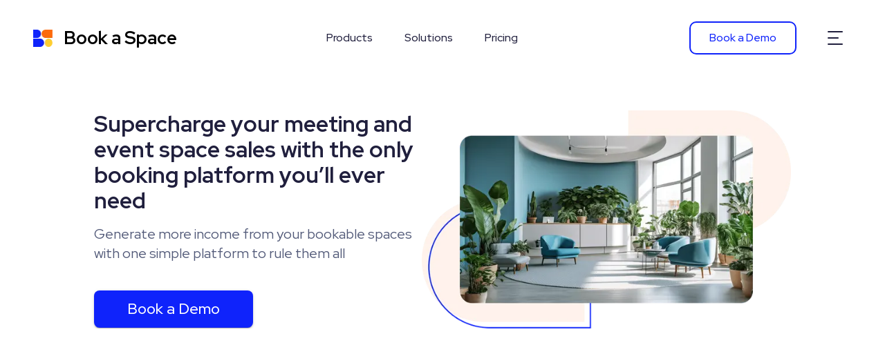

--- FILE ---
content_type: text/html; charset=utf-8
request_url: https://www.bookasp.com/
body_size: 80304
content:
<!DOCTYPE html><html lang="en"><head><meta charSet="utf-8"/><meta name="viewport" content="width=device-width, initial-scale=1.0"/><link rel="icon" href="/favicon.ico"/><link rel="apple-touch-icon" href="/logo192.png"/><link rel="manifest" href="/manifest.json"/><title>All-in-One Booking Platform</title><meta name="description" content="Book a Space is an all-in-one booking platform for spaces, meeting rooms, events &amp; venues."/><link rel="canonical" href="https://www.bookasp.com"/><link rel="alternate" href="https://www.bookasp.com/" hrefLang="x-default"/><link rel="alternate" href="https://www.bookasp.com/he/" hrefLang="he"/><link rel="alternate" href="https://www.bookasp.com/de/" hrefLang="de"/><meta property="og:url" content="https://www.bookasp.com"/><meta property="og:locale" content="en"/><meta property="og:title" content="All-in-One Booking Platform"/><meta property="og:description" content="Book a Space is an all-in-one booking platform for spaces, meeting rooms, events &amp; venues."/><meta property="og:image" content="/_next/static/media/hero.75ca8d57.png"/><link rel="preload" href="/_next/static/media/burger_menu.f0b5dae6.svg" as="image" fetchpriority="high"/><link rel="preload" as="image" imageSrcSet="/_next/image?url=%2F_next%2Fstatic%2Fmedia%2Fhero.75ca8d57.png&amp;w=256&amp;q=75 256w, /_next/image?url=%2F_next%2Fstatic%2Fmedia%2Fhero.75ca8d57.png&amp;w=384&amp;q=75 384w, /_next/image?url=%2F_next%2Fstatic%2Fmedia%2Fhero.75ca8d57.png&amp;w=640&amp;q=75 640w, /_next/image?url=%2F_next%2Fstatic%2Fmedia%2Fhero.75ca8d57.png&amp;w=750&amp;q=75 750w, /_next/image?url=%2F_next%2Fstatic%2Fmedia%2Fhero.75ca8d57.png&amp;w=828&amp;q=75 828w, /_next/image?url=%2F_next%2Fstatic%2Fmedia%2Fhero.75ca8d57.png&amp;w=1080&amp;q=75 1080w, /_next/image?url=%2F_next%2Fstatic%2Fmedia%2Fhero.75ca8d57.png&amp;w=1200&amp;q=75 1200w, /_next/image?url=%2F_next%2Fstatic%2Fmedia%2Fhero.75ca8d57.png&amp;w=1920&amp;q=75 1920w, /_next/image?url=%2F_next%2Fstatic%2Fmedia%2Fhero.75ca8d57.png&amp;w=2048&amp;q=75 2048w, /_next/image?url=%2F_next%2Fstatic%2Fmedia%2Fhero.75ca8d57.png&amp;w=3840&amp;q=75 3840w" imageSizes="(max-width: 1200px) 100vw, 40vw" fetchpriority="high"/><link rel="preload" as="image" imageSrcSet="/_next/image?url=%2F_next%2Fstatic%2Fmedia%2Fline.be3926e6.png&amp;w=384&amp;q=75 384w, /_next/image?url=%2F_next%2Fstatic%2Fmedia%2Fline.be3926e6.png&amp;w=640&amp;q=75 640w, /_next/image?url=%2F_next%2Fstatic%2Fmedia%2Fline.be3926e6.png&amp;w=750&amp;q=75 750w, /_next/image?url=%2F_next%2Fstatic%2Fmedia%2Fline.be3926e6.png&amp;w=828&amp;q=75 828w, /_next/image?url=%2F_next%2Fstatic%2Fmedia%2Fline.be3926e6.png&amp;w=1080&amp;q=75 1080w, /_next/image?url=%2F_next%2Fstatic%2Fmedia%2Fline.be3926e6.png&amp;w=1200&amp;q=75 1200w, /_next/image?url=%2F_next%2Fstatic%2Fmedia%2Fline.be3926e6.png&amp;w=1920&amp;q=75 1920w, /_next/image?url=%2F_next%2Fstatic%2Fmedia%2Fline.be3926e6.png&amp;w=2048&amp;q=75 2048w, /_next/image?url=%2F_next%2Fstatic%2Fmedia%2Fline.be3926e6.png&amp;w=3840&amp;q=75 3840w" imageSizes="(max-width: 1200px) 100vw, 60vw" fetchpriority="high"/><link rel="preload" as="image" imageSrcSet="/_next/image?url=%2F_next%2Fstatic%2Fmedia%2Flogo.1bf20df5.png&amp;w=32&amp;q=75 1x, /_next/image?url=%2F_next%2Fstatic%2Fmedia%2Flogo.1bf20df5.png&amp;w=64&amp;q=75 2x" fetchpriority="high"/><meta name="next-head-count" content="20"/><style data-emotion="main-portal-css-global 0"></style><style data-emotion="main-portal-css-global 1j3pku7">html{-webkit-font-smoothing:antialiased;-moz-osx-font-smoothing:grayscale;box-sizing:border-box;-webkit-text-size-adjust:100%;}*,*::before,*::after{box-sizing:inherit;}strong,b{font-weight:700;}body{margin:0;color:rgba(0, 0, 0, 0.87);font-size:16px;font-weight:500;font-family:'__Red_Hat_Display_222070','__Red_Hat_Display_Fallback_222070','__Assistant_c2f20e','__Assistant_Fallback_c2f20e';line-height:1.5;background-color:#fff;}@media print{body{background-color:#fff;}}body::backdrop{background-color:#fff;}</style><style data-emotion="main-portal-css 20yo34 zmoz3 100noil waanhf yeev3y xhphx0 u4p24i mg6sc 1yas5hx nsxy3f 10oo8zi 1xhj18k 1t9ao59 deih4v 1j479pd 1gmimvc 1xbazr4 1vki20q 13saq3a c93b74 lmi16t rboenx 1228ugl s4jdi0 kihw5q 46ijhc 11oirm7 1goh0t1 q8lavl 1574vi8 17cy2e0 uhgass 1qbmqgj 18ph953 11l7q6t jl4ekx 16jfrwk g63d9z g54ecs 1muv4ft 1iou1c 10j2vj9 1qkxg6 of0fq2 w3vso9 1vfvkun n9svx5 wsf2tf bjohp9 azsncc yfjp04 1tpy4kq 1br44xf 1uc1ynj 1gqc55 8jxn4m rvgh2n 3kh8jz 182ujt0 2qq2lr kc8mz4 8wficn 85ua3b 19egsyp j7qwjs aueeg4 1uchwkx 70qvj9 41f202 154vnpp 18zohta 1p0lo12 556vr3 1k6btso 1yag91o 2obdq6 53k9xh ss650k 1udb513 1lyhbxb dki78c q7mezt pbpsby">.main-portal-css-20yo34 .links-stack a{display:-webkit-box;display:-webkit-flex;display:-ms-flexbox;display:flex;-webkit-flex-direction:column;-ms-flex-direction:column;flex-direction:column;-webkit-align-items:center;-webkit-box-align:center;-ms-flex-align:center;align-items:center;padding:7px;-webkit-text-decoration:none;text-decoration:none;fonts:16px;line-height:18.3px;color:#201F3D;}.main-portal-css-20yo34 .links-stack a:hover{color:#0F23FB;}.main-portal-css-20yo34 .sticky{position:fixed;top:0;left:0;width:100%;z-index:999;background-color:#ffffff!important;-webkit-animation:500ms ease-in-out 0s normal none 1 running fadeInDown;animation:500ms ease-in-out 0s normal none 1 running fadeInDown;}.main-portal-css-20yo34 a.active .point{margin-top:0.6em;width:7px;height:7px;text-align:center;border-radius:50%;background-color:#0F23FB;}@media (min-width:0px){.main-portal-css-zmoz3{margin-bottom:60px;}}@media (min-width:1200px){.main-portal-css-zmoz3{margin-bottom:110px;}}.main-portal-css-100noil{width:100%;margin-left:auto;box-sizing:border-box;margin-right:auto;background-color:white;}@media (min-width:1536px){.main-portal-css-100noil{max-width:1536px;}}@media (min-width:0px){.main-portal-css-waanhf{margin-left:2em;margin-right:2em;}}@media (min-width:1200px){.main-portal-css-waanhf{margin-left:3em;margin-right:3em;}}@media (min-width:1536px){.main-portal-css-waanhf{margin-left:0em;margin-right:0em;}}@media (min-width: 1536px) and (max-width: 1600px){.main-portal-css-waanhf{margin-right:2em;margin-left:2em;}}.main-portal-css-yeev3y{display:-webkit-box;display:-webkit-flex;display:-ms-flexbox;display:flex;-webkit-flex-direction:row;-ms-flex-direction:row;flex-direction:row;-webkit-align-items:center;-webkit-box-align:center;-ms-flex-align:center;align-items:center;-webkit-box-pack:justify;-webkit-justify-content:space-between;justify-content:space-between;}@media (min-width:0px){.main-portal-css-yeev3y{height:60px;}}@media (min-width:1200px){.main-portal-css-yeev3y{height:110px;}}.main-portal-css-xhphx0{margin:0;font:inherit;line-height:inherit;letter-spacing:inherit;color:#0F23FB;-webkit-text-decoration:none;text-decoration:none;-webkit-text-decoration:none;text-decoration:none;}.main-portal-css-u4p24i{display:-webkit-box;display:-webkit-flex;display:-ms-flexbox;display:flex;-webkit-flex-direction:row;-ms-flex-direction:row;flex-direction:row;-webkit-align-items:center;-webkit-box-align:center;-ms-flex-align:center;align-items:center;}.main-portal-css-mg6sc{margin:0;font-weight:700;color:#201F3D;padding-bottom:0.5em;font-size:1.625em;font-family:'__Red_Hat_Display_222070','__Red_Hat_Display_Fallback_222070','__Assistant_c2f20e','__Assistant_Fallback_c2f20e';line-height:1.167;font-family:'__Red_Hat_Display_222070','__Red_Hat_Display_Fallback_222070';color:black;padding:0px;}.main-portal-css-1yas5hx{display:-webkit-box;display:-webkit-flex;display:-ms-flexbox;display:flex;-webkit-flex-direction:row;-ms-flex-direction:row;flex-direction:row;}@media (min-width:0px){.main-portal-css-1yas5hx{display:none;}}@media (min-width:1200px){.main-portal-css-1yas5hx{display:-webkit-box;display:-webkit-flex;display:-ms-flexbox;display:flex;}}.main-portal-css-nsxy3f{margin:0;font:inherit;line-height:inherit;letter-spacing:inherit;color:#0F23FB;-webkit-text-decoration:none;text-decoration:none;}.main-portal-css-10oo8zi{margin:0;font:inherit;line-height:inherit;letter-spacing:inherit;color:#0F23FB;-webkit-text-decoration:none;text-decoration:none;margin-left:2em;margin-right:2em;}.main-portal-css-1xhj18k{display:-webkit-box;display:-webkit-flex;display:-ms-flexbox;display:flex;-webkit-flex-direction:row;-ms-flex-direction:row;flex-direction:row;}.main-portal-css-1t9ao59{display:-webkit-inline-box;display:-webkit-inline-flex;display:-ms-inline-flexbox;display:inline-flex;-webkit-align-items:center;-webkit-box-align:center;-ms-flex-align:center;align-items:center;-webkit-box-pack:center;-ms-flex-pack:center;-webkit-justify-content:center;justify-content:center;position:relative;box-sizing:border-box;-webkit-tap-highlight-color:transparent;background-color:transparent;outline:0;border:0;margin:0;border-radius:0;padding:0;cursor:pointer;-webkit-user-select:none;-moz-user-select:none;-ms-user-select:none;user-select:none;vertical-align:middle;-moz-appearance:none;-webkit-appearance:none;-webkit-text-decoration:none;text-decoration:none;color:inherit;font-family:'__Red_Hat_Display_222070','__Red_Hat_Display_Fallback_222070','__Assistant_c2f20e','__Assistant_Fallback_c2f20e';font-weight:500;font-size:0.875rem;line-height:1.75;text-transform:uppercase;min-width:64px;padding:6px 16px;border:0;border-radius:4px;-webkit-transition:background-color 250ms cubic-bezier(0.4, 0, 0.2, 1) 0ms,box-shadow 250ms cubic-bezier(0.4, 0, 0.2, 1) 0ms,border-color 250ms cubic-bezier(0.4, 0, 0.2, 1) 0ms,color 250ms cubic-bezier(0.4, 0, 0.2, 1) 0ms;transition:background-color 250ms cubic-bezier(0.4, 0, 0.2, 1) 0ms,box-shadow 250ms cubic-bezier(0.4, 0, 0.2, 1) 0ms,border-color 250ms cubic-bezier(0.4, 0, 0.2, 1) 0ms,color 250ms cubic-bezier(0.4, 0, 0.2, 1) 0ms;padding:6px 8px;color:var(--variant-textColor);background-color:var(--variant-textBg);--variant-textColor:#0F23FB;--variant-outlinedColor:#0F23FB;--variant-outlinedBorder:rgba(15, 35, 251, 0.5);--variant-containedColor:#FFFFFF;--variant-containedBg:#0F23FB;-webkit-transition:background-color 250ms cubic-bezier(0.4, 0, 0.2, 1) 0ms,box-shadow 250ms cubic-bezier(0.4, 0, 0.2, 1) 0ms,border-color 250ms cubic-bezier(0.4, 0, 0.2, 1) 0ms;transition:background-color 250ms cubic-bezier(0.4, 0, 0.2, 1) 0ms,box-shadow 250ms cubic-bezier(0.4, 0, 0.2, 1) 0ms,border-color 250ms cubic-bezier(0.4, 0, 0.2, 1) 0ms;text-transform:none;font-weight:500;font-size:1em;color:#0F23FB;border:2px solid;border-color:#0F23FB;border-radius:10px;padding-top:0em;padding-bottom:0em;padding-left:1.7em;padding-right:1.7em;margin-left:2em;margin-right:2em;}.main-portal-css-1t9ao59::-moz-focus-inner{border-style:none;}.main-portal-css-1t9ao59.Mui-disabled{pointer-events:none;cursor:default;}@media print{.main-portal-css-1t9ao59{-webkit-print-color-adjust:exact;color-adjust:exact;}}.main-portal-css-1t9ao59:hover{-webkit-text-decoration:none;text-decoration:none;}.main-portal-css-1t9ao59.Mui-disabled{color:rgba(0, 0, 0, 0.26);}@media (hover: hover){.main-portal-css-1t9ao59:hover{--variant-containedBg:#002884;--variant-textBg:rgba(15, 35, 251, 0.04);--variant-outlinedBorder:#0F23FB;--variant-outlinedBg:rgba(15, 35, 251, 0.04);}}.main-portal-css-1t9ao59.MuiButton-loading{color:transparent;}@media (min-width:0px){.main-portal-css-1t9ao59{display:none;}}@media (min-width:1200px){.main-portal-css-1t9ao59{display:-webkit-box;display:-webkit-flex;display:-ms-flexbox;display:flex;}}.main-portal-css-1t9ao59 :hover{border-color:#757ce8;}.main-portal-css-deih4v{display:-webkit-inline-box;display:-webkit-inline-flex;display:-ms-inline-flexbox;display:inline-flex;-webkit-align-items:center;-webkit-box-align:center;-ms-flex-align:center;align-items:center;-webkit-box-pack:center;-ms-flex-pack:center;-webkit-justify-content:center;justify-content:center;position:relative;box-sizing:border-box;-webkit-tap-highlight-color:transparent;background-color:transparent;outline:0;border:0;margin:0;border-radius:0;padding:0;cursor:pointer;-webkit-user-select:none;-moz-user-select:none;-ms-user-select:none;user-select:none;vertical-align:middle;-moz-appearance:none;-webkit-appearance:none;-webkit-text-decoration:none;text-decoration:none;color:inherit;text-align:center;-webkit-flex:0 0 auto;-ms-flex:0 0 auto;flex:0 0 auto;font-size:1.5rem;padding:8px;border-radius:50%;color:rgba(0, 0, 0, 0.54);-webkit-transition:background-color 150ms cubic-bezier(0.4, 0, 0.2, 1) 0ms;transition:background-color 150ms cubic-bezier(0.4, 0, 0.2, 1) 0ms;--IconButton-hoverBg:rgba(0, 0, 0, 0.04);padding:12px;font-size:1.75rem;}.main-portal-css-deih4v::-moz-focus-inner{border-style:none;}.main-portal-css-deih4v.Mui-disabled{pointer-events:none;cursor:default;}@media print{.main-portal-css-deih4v{-webkit-print-color-adjust:exact;color-adjust:exact;}}.main-portal-css-deih4v:hover{background-color:var(--IconButton-hoverBg);}@media (hover: none){.main-portal-css-deih4v:hover{background-color:transparent;}}.main-portal-css-deih4v.Mui-disabled{background-color:transparent;color:rgba(0, 0, 0, 0.26);}.main-portal-css-deih4v.MuiIconButton-loading{color:transparent;}.main-portal-css-1j479pd{width:24px;height:24px;}@media (min-width:0px){.main-portal-css-1gmimvc{margin-left:2em;margin-right:2em;margin-bottom:6em;}}@media (min-width:900px){.main-portal-css-1gmimvc{margin-bottom:10.5em;}}@media (min-width:1200px){.main-portal-css-1gmimvc{margin-left:3em;margin-right:3em;}}@media (min-width:1536px){.main-portal-css-1gmimvc{margin-left:0em;margin-right:0em;}}.main-portal-css-1xbazr4{position:relative;z-index:1;overflow:hidden;}@media (min-width:0px){.main-portal-css-1xbazr4{margin-top:5em;}}@media (min-width:600px){.main-portal-css-1xbazr4{padding-left:2.5em;padding-right:2.5em;}}@media (min-width:1200px){.main-portal-css-1xbazr4{margin-top:10em;padding-left:5.5em;padding-right:5.5em;}}.main-portal-css-1vki20q{display:-webkit-box;display:-webkit-flex;display:-ms-flexbox;display:flex;-webkit-flex-direction:column;-ms-flex-direction:column;flex-direction:column;position:relative;z-index:2;gap:2em;-webkit-box-pack:justify;-webkit-justify-content:space-between;justify-content:space-between;-webkit-align-items:center;-webkit-box-align:center;-ms-flex-align:center;align-items:center;width:100%;height:100%;}@media (min-width:0px){.main-portal-css-1vki20q{-webkit-flex-direction:column-reverse;-ms-flex-direction:column-reverse;flex-direction:column-reverse;}}@media (min-width:900px){.main-portal-css-1vki20q{-webkit-flex-direction:row;-ms-flex-direction:row;flex-direction:row;}}.main-portal-css-13saq3a{display:-webkit-box;display:-webkit-flex;display:-ms-flexbox;display:flex;-webkit-flex-direction:column;-ms-flex-direction:column;flex-direction:column;}@media (min-width:0px){.main-portal-css-13saq3a{max-width:unset;}}@media (min-width:900px){.main-portal-css-13saq3a{max-width:47%;}}@media (min-width:1536px){.main-portal-css-13saq3a{max-width:47%;}}.main-portal-css-c93b74{margin:0;font-weight:700;color:#201F3D;font-size:1.625em;padding-bottom:0.5em;font-family:'__Red_Hat_Display_222070','__Red_Hat_Display_Fallback_222070','__Assistant_c2f20e','__Assistant_Fallback_c2f20e';line-height:1.167;}@media (min-width:900px){.main-portal-css-c93b74{font-size:3.625em;}}@media (min-width:0px){.main-portal-css-c93b74{font-size:1.5em;}}@media (min-width:600px){.main-portal-css-c93b74{font-size:2em;}}@media (min-width:1536px){.main-portal-css-c93b74{font-size:3.125em;}}.main-portal-css-lmi16t{margin:0;font-size:1.125em;font-weight:400;font-family:'__Red_Hat_Display_222070','__Red_Hat_Display_Fallback_222070','__Assistant_c2f20e','__Assistant_Fallback_c2f20e';line-height:1.43;color:#505877;}@media (min-width:900px){.main-portal-css-lmi16t{font-size:1.125em;}}@media (min-width:0px){.main-portal-css-lmi16t{font-size:1em;}}@media (min-width:900px){.main-portal-css-lmi16t{font-size:1.15em;}}@media (min-width:1200px){.main-portal-css-lmi16t{font-size:1.25em;}}@media (min-width:1536px){.main-portal-css-lmi16t{max-width:90%;}}@media (min-width:0px){.main-portal-css-rboenx{margin-top:2em;}}@media (min-width:900px){.main-portal-css-rboenx{margin-top:2.5em;}}.main-portal-css-1228ugl{display:-webkit-inline-box;display:-webkit-inline-flex;display:-ms-inline-flexbox;display:inline-flex;-webkit-align-items:center;-webkit-box-align:center;-ms-flex-align:center;align-items:center;-webkit-box-pack:center;-ms-flex-pack:center;-webkit-justify-content:center;justify-content:center;position:relative;box-sizing:border-box;-webkit-tap-highlight-color:transparent;background-color:transparent;outline:0;border:0;margin:0;border-radius:0;padding:0;cursor:pointer;-webkit-user-select:none;-moz-user-select:none;-ms-user-select:none;user-select:none;vertical-align:middle;-moz-appearance:none;-webkit-appearance:none;-webkit-text-decoration:none;text-decoration:none;color:inherit;font-family:'__Red_Hat_Display_222070','__Red_Hat_Display_Fallback_222070','__Assistant_c2f20e','__Assistant_Fallback_c2f20e';font-weight:500;font-size:0.875rem;line-height:1.75;text-transform:uppercase;min-width:64px;padding:6px 16px;border:0;border-radius:4px;-webkit-transition:background-color 250ms cubic-bezier(0.4, 0, 0.2, 1) 0ms,box-shadow 250ms cubic-bezier(0.4, 0, 0.2, 1) 0ms,border-color 250ms cubic-bezier(0.4, 0, 0.2, 1) 0ms,color 250ms cubic-bezier(0.4, 0, 0.2, 1) 0ms;transition:background-color 250ms cubic-bezier(0.4, 0, 0.2, 1) 0ms,box-shadow 250ms cubic-bezier(0.4, 0, 0.2, 1) 0ms,border-color 250ms cubic-bezier(0.4, 0, 0.2, 1) 0ms,color 250ms cubic-bezier(0.4, 0, 0.2, 1) 0ms;color:var(--variant-containedColor);background-color:var(--variant-containedBg);box-shadow:0px 3px 1px -2px rgba(0,0,0,0.2),0px 2px 2px 0px rgba(0,0,0,0.14),0px 1px 5px 0px rgba(0,0,0,0.12);--variant-textColor:#0F23FB;--variant-outlinedColor:#0F23FB;--variant-outlinedBorder:rgba(15, 35, 251, 0.5);--variant-containedColor:#FFFFFF;--variant-containedBg:#0F23FB;padding:8px 22px;font-size:0.9375rem;-webkit-transition:background-color 250ms cubic-bezier(0.4, 0, 0.2, 1) 0ms,box-shadow 250ms cubic-bezier(0.4, 0, 0.2, 1) 0ms,border-color 250ms cubic-bezier(0.4, 0, 0.2, 1) 0ms;transition:background-color 250ms cubic-bezier(0.4, 0, 0.2, 1) 0ms,box-shadow 250ms cubic-bezier(0.4, 0, 0.2, 1) 0ms,border-color 250ms cubic-bezier(0.4, 0, 0.2, 1) 0ms;border-radius:8px;text-transform:none;font-size:18px;font-weight:500;}.main-portal-css-1228ugl::-moz-focus-inner{border-style:none;}.main-portal-css-1228ugl.Mui-disabled{pointer-events:none;cursor:default;}@media print{.main-portal-css-1228ugl{-webkit-print-color-adjust:exact;color-adjust:exact;}}.main-portal-css-1228ugl:hover{-webkit-text-decoration:none;text-decoration:none;}.main-portal-css-1228ugl.Mui-disabled{color:rgba(0, 0, 0, 0.26);}.main-portal-css-1228ugl:hover{box-shadow:0px 2px 4px -1px rgba(0,0,0,0.2),0px 4px 5px 0px rgba(0,0,0,0.14),0px 1px 10px 0px rgba(0,0,0,0.12);}@media (hover: none){.main-portal-css-1228ugl:hover{box-shadow:0px 3px 1px -2px rgba(0,0,0,0.2),0px 2px 2px 0px rgba(0,0,0,0.14),0px 1px 5px 0px rgba(0,0,0,0.12);}}.main-portal-css-1228ugl:active{box-shadow:0px 5px 5px -3px rgba(0,0,0,0.2),0px 8px 10px 1px rgba(0,0,0,0.14),0px 3px 14px 2px rgba(0,0,0,0.12);}.main-portal-css-1228ugl.Mui-focusVisible{box-shadow:0px 3px 5px -1px rgba(0,0,0,0.2),0px 6px 10px 0px rgba(0,0,0,0.14),0px 1px 18px 0px rgba(0,0,0,0.12);}.main-portal-css-1228ugl.Mui-disabled{color:rgba(0, 0, 0, 0.26);box-shadow:none;background-color:rgba(0, 0, 0, 0.12);}@media (hover: hover){.main-portal-css-1228ugl:hover{--variant-containedBg:#002884;--variant-textBg:rgba(15, 35, 251, 0.04);--variant-outlinedBorder:#0F23FB;--variant-outlinedBg:rgba(15, 35, 251, 0.04);}}.main-portal-css-1228ugl.MuiButton-loading{color:transparent;}.main-portal-css-1228ugl.MuiButton-text.Mui-disabled{border:none;}@media (min-width:0px){.main-portal-css-1228ugl{padding-left:3em;padding-right:3em;font-size:1.12em;}}@media (min-width:900px){.main-portal-css-1228ugl{padding-left:2.2em;padding-right:2.2em;font-size:1.37em;}}.main-portal-css-s4jdi0{display:-webkit-box;display:-webkit-flex;display:-ms-flexbox;display:flex;-webkit-flex-direction:column;-ms-flex-direction:column;flex-direction:column;-webkit-box-flex:1;-webkit-flex-grow:1;-ms-flex-positive:1;flex-grow:1;position:relative;width:100%;}.main-portal-css-kihw5q{height:100%;width:100%;object-fit:contain;}@media (min-width:0px){.main-portal-css-46ijhc{margin-bottom:6em;padding-left:2em;padding-right:2em;}}@media (min-width:900px){.main-portal-css-46ijhc{margin-bottom:8.5em;padding-left:4em;padding-right:4em;}}@media (min-width:1200px){.main-portal-css-46ijhc{margin-bottom:10.5em;padding-left:3em;padding-right:3em;}}@media (min-width:1536px){.main-portal-css-46ijhc{padding-left:4em;padding-right:4em;}}.main-portal-css-11oirm7{display:-webkit-box;display:-webkit-flex;display:-ms-flexbox;display:flex;-webkit-flex-direction:column;-ms-flex-direction:column;flex-direction:column;}@media (min-width:0px){.main-portal-css-11oirm7{gap:6em;}}@media (min-width:900px){.main-portal-css-11oirm7{gap:8.5em;}}@media (min-width:1200px){.main-portal-css-11oirm7{margin-left:3em;margin-right:3em;gap:10.5em;}}@media (min-width:1536px){.main-portal-css-11oirm7{margin-left:0em;margin-right:0em;}}.main-portal-css-11oirm7 .TextAndImage-root{-webkit-box-pack:justify;-webkit-justify-content:space-between;justify-content:space-between;}.main-portal-css-1goh0t1{display:-webkit-box;display:-webkit-flex;display:-ms-flexbox;display:flex;-webkit-flex-direction:column;-ms-flex-direction:column;flex-direction:column;-webkit-align-items:center;-webkit-box-align:center;-ms-flex-align:center;align-items:center;-webkit-box-pack:center;-ms-flex-pack:center;-webkit-justify-content:center;justify-content:center;background-color:#F6F7FF;border-radius:30px;position:relative;}@media (min-width:0px){.main-portal-css-1goh0t1{height:300px;}}@media (min-width:900px){.main-portal-css-1goh0t1{height:366px;}}.main-portal-css-q8lavl{display:-webkit-box;display:-webkit-flex;display:-ms-flexbox;display:flex;-webkit-flex-direction:column;-ms-flex-direction:column;flex-direction:column;text-align:center;z-index:2;}@media (min-width:0px){.main-portal-css-q8lavl{padding-left:1em;padding-right:1em;}}@media (min-width:600px){.main-portal-css-q8lavl{max-width:65%;}}.main-portal-css-1574vi8{margin:0;font-size:16px;font-weight:500;font-family:'__Red_Hat_Display_222070','__Red_Hat_Display_Fallback_222070','__Assistant_c2f20e','__Assistant_Fallback_c2f20e';line-height:1.5;background-color:#F6F7FF;font-weight:700;}@media (min-width:0px){.main-portal-css-1574vi8{font-size:18px;}}@media (min-width:900px){.main-portal-css-1574vi8{border-radius:60px;font-size:1.625em;}}@media (min-width:1536px){.main-portal-css-1574vi8{font-size:32px;}}.main-portal-css-17cy2e0{color:#FD6B0C;}.main-portal-css-uhgass{color:#0F23FB;}.main-portal-css-1qbmqgj{height:100%;position:absolute;right:5%;opacity:0.5;z-index:1;}@media (min-width:0px){.main-portal-css-1qbmqgj{display:none;}}@media (min-width:900px){.main-portal-css-1qbmqgj{display:block;}}.main-portal-css-18ph953{width:auto;height:100%;object-fit:contain;border-radius:30px;}.main-portal-css-11l7q6t{display:-webkit-box;display:-webkit-flex;display:-ms-flexbox;display:flex;-webkit-flex-direction:column;-ms-flex-direction:column;flex-direction:column;}@media (min-width:0px){.main-portal-css-11l7q6t{-webkit-flex-direction:column;-ms-flex-direction:column;flex-direction:column;gap:unset;-webkit-align-items:left;-webkit-box-align:left;-ms-flex-align:left;align-items:left;}}@media (min-width:900px){.main-portal-css-11l7q6t{-webkit-flex-direction:row;-ms-flex-direction:row;flex-direction:row;gap:4em;-webkit-align-items:center;-webkit-box-align:center;-ms-flex-align:center;align-items:center;}}@media (min-width:1536px){.main-portal-css-11l7q6t{gap:7em;}}.main-portal-css-jl4ekx{display:-webkit-box;display:-webkit-flex;display:-ms-flexbox;display:flex;-webkit-flex-direction:column;-ms-flex-direction:column;flex-direction:column;-webkit-box-flex:1;-webkit-flex-grow:1;-ms-flex-positive:1;flex-grow:1;}@media (min-width:0px){.main-portal-css-jl4ekx{max-width:unset;}}@media (min-width:900px){.main-portal-css-jl4ekx{max-width:55%;}}@media (min-width:1200px){.main-portal-css-jl4ekx{max-width:45%;}}.main-portal-css-16jfrwk{max-width:100%;height:auto;}@media (min-width:0px){.main-portal-css-16jfrwk{margin-bottom:2em;width:100%;}}@media (min-width:900px){.main-portal-css-16jfrwk{margin-bottom:0em;}}@media (min-width:1536px){.main-portal-css-16jfrwk{width:auto;}}@media (min-width:0px){.main-portal-css-g63d9z{width:unset;margin-left:unset;margin-right:unset;}}@media (min-width:900px){.main-portal-css-g63d9z{width:570px;margin-left:none;margin-right:none;}}@media (min-width:1200px){.main-portal-css-g63d9z{-webkit-margin-end:none;margin-inline-end:none;-webkit-margin-start:none;margin-inline-start:none;}}.main-portal-css-g54ecs{margin:0;font-weight:700;color:#201F3D;padding-bottom:0.7em;font-family:'__Red_Hat_Display_222070','__Red_Hat_Display_Fallback_222070','__Assistant_c2f20e','__Assistant_Fallback_c2f20e';font-size:1.625em;line-height:1.2;}@media (min-width:900px){.main-portal-css-g54ecs{font-size:2.5em;}}@media (min-width:0px){.main-portal-css-g54ecs{font-size:1.25em;}}@media (min-width:900px){.main-portal-css-g54ecs{font-size:1.625em;}}@media (min-width:1200px){.main-portal-css-g54ecs{font-size:28px;}}.main-portal-css-1muv4ft{display:-webkit-box;display:-webkit-flex;display:-ms-flexbox;display:flex;-webkit-flex-direction:column;-ms-flex-direction:column;flex-direction:column;gap:1em;}.main-portal-css-1iou1c{margin:0;font-size:1.125em;font-weight:400;font-family:'__Red_Hat_Display_222070','__Red_Hat_Display_Fallback_222070','__Assistant_c2f20e','__Assistant_Fallback_c2f20e';line-height:1.43;color:#505877;}@media (min-width:900px){.main-portal-css-1iou1c{font-size:1.125em;}}.main-portal-css-10j2vj9{display:-webkit-box;display:-webkit-flex;display:-ms-flexbox;display:flex;-webkit-flex-direction:column;-ms-flex-direction:column;flex-direction:column;}@media (min-width:0px){.main-portal-css-10j2vj9{-webkit-flex-direction:column;-ms-flex-direction:column;flex-direction:column;gap:unset;-webkit-align-items:right;-webkit-box-align:right;-ms-flex-align:right;align-items:right;}}@media (min-width:900px){.main-portal-css-10j2vj9{-webkit-flex-direction:row-reverse;-ms-flex-direction:row-reverse;flex-direction:row-reverse;gap:4em;-webkit-align-items:center;-webkit-box-align:center;-ms-flex-align:center;align-items:center;}}@media (min-width:1536px){.main-portal-css-10j2vj9{gap:7em;}}.main-portal-css-1qkxg6{display:-webkit-inline-box;display:-webkit-inline-flex;display:-ms-inline-flexbox;display:inline-flex;-webkit-align-items:center;-webkit-box-align:center;-ms-flex-align:center;align-items:center;-webkit-box-pack:center;-ms-flex-pack:center;-webkit-justify-content:center;justify-content:center;position:relative;box-sizing:border-box;-webkit-tap-highlight-color:transparent;background-color:transparent;outline:0;border:0;margin:0;border-radius:0;padding:0;cursor:pointer;-webkit-user-select:none;-moz-user-select:none;-ms-user-select:none;user-select:none;vertical-align:middle;-moz-appearance:none;-webkit-appearance:none;-webkit-text-decoration:none;text-decoration:none;color:inherit;font-family:'__Red_Hat_Display_222070','__Red_Hat_Display_Fallback_222070','__Assistant_c2f20e','__Assistant_Fallback_c2f20e';font-weight:500;font-size:0.875rem;line-height:1.75;text-transform:uppercase;min-width:64px;padding:6px 16px;border:0;border-radius:4px;-webkit-transition:background-color 250ms cubic-bezier(0.4, 0, 0.2, 1) 0ms,box-shadow 250ms cubic-bezier(0.4, 0, 0.2, 1) 0ms,border-color 250ms cubic-bezier(0.4, 0, 0.2, 1) 0ms,color 250ms cubic-bezier(0.4, 0, 0.2, 1) 0ms;transition:background-color 250ms cubic-bezier(0.4, 0, 0.2, 1) 0ms,box-shadow 250ms cubic-bezier(0.4, 0, 0.2, 1) 0ms,border-color 250ms cubic-bezier(0.4, 0, 0.2, 1) 0ms,color 250ms cubic-bezier(0.4, 0, 0.2, 1) 0ms;color:var(--variant-containedColor);background-color:var(--variant-containedBg);box-shadow:0px 3px 1px -2px rgba(0,0,0,0.2),0px 2px 2px 0px rgba(0,0,0,0.14),0px 1px 5px 0px rgba(0,0,0,0.12);--variant-textColor:#0F23FB;--variant-outlinedColor:#0F23FB;--variant-outlinedBorder:rgba(15, 35, 251, 0.5);--variant-containedColor:#FFFFFF;--variant-containedBg:#0F23FB;-webkit-transition:background-color 250ms cubic-bezier(0.4, 0, 0.2, 1) 0ms,box-shadow 250ms cubic-bezier(0.4, 0, 0.2, 1) 0ms,border-color 250ms cubic-bezier(0.4, 0, 0.2, 1) 0ms;transition:background-color 250ms cubic-bezier(0.4, 0, 0.2, 1) 0ms,box-shadow 250ms cubic-bezier(0.4, 0, 0.2, 1) 0ms,border-color 250ms cubic-bezier(0.4, 0, 0.2, 1) 0ms;text-transform:none;font-weight:500;color:#FFFFFF;border:2px solid;border-color:#0F23FB;border-radius:10px;padding-top:0.3em;padding-bottom:0.3em;}.main-portal-css-1qkxg6::-moz-focus-inner{border-style:none;}.main-portal-css-1qkxg6.Mui-disabled{pointer-events:none;cursor:default;}@media print{.main-portal-css-1qkxg6{-webkit-print-color-adjust:exact;color-adjust:exact;}}.main-portal-css-1qkxg6:hover{-webkit-text-decoration:none;text-decoration:none;}.main-portal-css-1qkxg6.Mui-disabled{color:rgba(0, 0, 0, 0.26);}.main-portal-css-1qkxg6:hover{box-shadow:0px 2px 4px -1px rgba(0,0,0,0.2),0px 4px 5px 0px rgba(0,0,0,0.14),0px 1px 10px 0px rgba(0,0,0,0.12);}@media (hover: none){.main-portal-css-1qkxg6:hover{box-shadow:0px 3px 1px -2px rgba(0,0,0,0.2),0px 2px 2px 0px rgba(0,0,0,0.14),0px 1px 5px 0px rgba(0,0,0,0.12);}}.main-portal-css-1qkxg6:active{box-shadow:0px 5px 5px -3px rgba(0,0,0,0.2),0px 8px 10px 1px rgba(0,0,0,0.14),0px 3px 14px 2px rgba(0,0,0,0.12);}.main-portal-css-1qkxg6.Mui-focusVisible{box-shadow:0px 3px 5px -1px rgba(0,0,0,0.2),0px 6px 10px 0px rgba(0,0,0,0.14),0px 1px 18px 0px rgba(0,0,0,0.12);}.main-portal-css-1qkxg6.Mui-disabled{color:rgba(0, 0, 0, 0.26);box-shadow:none;background-color:rgba(0, 0, 0, 0.12);}@media (hover: hover){.main-portal-css-1qkxg6:hover{--variant-containedBg:#002884;--variant-textBg:rgba(15, 35, 251, 0.04);--variant-outlinedBorder:#0F23FB;--variant-outlinedBg:rgba(15, 35, 251, 0.04);}}.main-portal-css-1qkxg6.MuiButton-loading{color:transparent;}@media (min-width:0px){.main-portal-css-1qkxg6{font-size:1.12em;padding-left:3em;padding-right:3em;width:100%;margin-top:16px;}}@media (min-width:600px){.main-portal-css-1qkxg6{width:unset;}}@media (min-width:900px){.main-portal-css-1qkxg6{font-size:1.37em;padding-left:2.2em;padding-right:2.2em;}}@media (min-width:1200px){.main-portal-css-1qkxg6{margin-top:28px;}}.main-portal-css-1qkxg6 :hover{border-color:#757ce8;}@media (min-width:0px){.main-portal-css-of0fq2{margin-top:6em;margin-bottom:6em;}}@media (min-width:900px){.main-portal-css-of0fq2{margin-top:10.5em;margin-bottom:10.5em;}}.main-portal-css-w3vso9{background-color:#F6F7FF;text-align:center;}.main-portal-css-1vfvkun{width:100%;margin-left:auto;box-sizing:border-box;margin-right:auto;background-color:#F6F7FF;}@media (min-width:1536px){.main-portal-css-1vfvkun{max-width:1536px;}}@media (min-width:0px){.main-portal-css-n9svx5{padding-top:1em;padding-bottom:1em;}}@media (min-width:900px){.main-portal-css-n9svx5{padding-left:2em;padding-right:2em;padding-top:2em;padding-bottom:2em;}}@media (min-width:0px){.main-portal-css-wsf2tf{padding-left:2em;padding-right:2em;}}@media (min-width:900px){.main-portal-css-wsf2tf{padding-left:4em;padding-right:4em;}}@media (min-width:1200px){.main-portal-css-wsf2tf{padding-left:6em;padding-right:6em;}}@media (min-width:1536px){.main-portal-css-wsf2tf{padding-left:8em;padding-right:8em;}}.main-portal-css-bjohp9{margin:0;font-weight:700;color:#201F3D;padding-bottom:0.7em;font-family:'__Red_Hat_Display_222070','__Red_Hat_Display_Fallback_222070','__Assistant_c2f20e','__Assistant_Fallback_c2f20e';font-size:1.625em;line-height:1.2;padding-top:0.7em;}@media (min-width:900px){.main-portal-css-bjohp9{font-size:2.5em;}}.main-portal-css-azsncc{display:-webkit-box;display:-webkit-flex;display:-ms-flexbox;display:flex;-webkit-flex-direction:row;-ms-flex-direction:row;flex-direction:row;-webkit-box-flex-wrap:wrap;-webkit-flex-wrap:wrap;-ms-flex-wrap:wrap;flex-wrap:wrap;-webkit-box-pack:center;-ms-flex-pack:center;-webkit-justify-content:center;justify-content:center;row-gap:0.5em;}@media (min-width:0px){.main-portal-css-azsncc{padding-top:1em;padding-bottom:1em;}}@media (min-width:900px){.main-portal-css-azsncc{padding-top:2em;padding-bottom:2em;}}.main-portal-css-yfjp04{background-color:#F6F7FF;height:110px;padding-left:1em;padding-right:1em;object-fit:contain;}@media (min-width:0px){.main-portal-css-yfjp04{max-width:9em;width:120px;margin-left:1em;margin-right:1em;}}@media (min-width:900px){.main-portal-css-yfjp04{max-width:11.875em;width:190px;margin-left:0;margin-right:0;}}@media (min-width:1536px){.main-portal-css-yfjp04{width:190px;}}.main-portal-css-1tpy4kq{margin:0;-webkit-flex-shrink:0;-ms-flex-negative:0;flex-shrink:0;border-width:0;border-style:solid;border-color:rgba(0, 0, 0, 0.12);border-bottom-width:thin;height:100%;border-bottom-width:0;border-right-width:thin;-webkit-align-self:stretch;-ms-flex-item-align:stretch;align-self:stretch;height:auto;}@media (min-width:0px){.main-portal-css-1tpy4kq{margin-top:0.5em;margin-bottom:0.5em;}}@media (min-width:900px){.main-portal-css-1tpy4kq{margin-top:0px;margin-bottom:0px;}}.main-portal-css-1br44xf{background:rgba(210, 208, 201, 0.3);display:-webkit-box;display:-webkit-flex;display:-ms-flexbox;display:flex;-webkit-align-items:center;-webkit-box-align:center;-ms-flex-align:center;align-items:center;-webkit-box-pack:center;-ms-flex-pack:center;-webkit-justify-content:center;justify-content:center;position:relative;}@media (min-width:0px){.main-portal-css-1br44xf{min-height:19.5em;padding-top:1.5em;padding-bottom:1.5em;}}@media (min-width:900px){.main-portal-css-1br44xf{padding-top:unset;padding-bottom:unset;}}@media (min-width:1536px){.main-portal-css-1br44xf{min-height:22.5em;padding-top:5em;padding-bottom:5em;}}.main-portal-css-1uc1ynj{width:100%;margin-left:auto;box-sizing:border-box;margin-right:auto;background-color:linear-gradient(180deg, #D9D6CF 0%, #D0CEC7 48.61%, #D4D1CA 100%);position:relative;}@media (min-width:1536px){.main-portal-css-1uc1ynj{max-width:1536px;}}.main-portal-css-1gqc55{position:relative;z-index:2;}@media (min-width:0px){.main-portal-css-1gqc55{margin-top:1em;margin-bottom:1em;margin-left:2em;margin-right:2em;}}@media (min-width:900px){.main-portal-css-1gqc55{margin-top:unset;margin-bottom:unset;}}@media (min-width:1200px){.main-portal-css-1gqc55{margin-left:3em;margin-right:3em;}}@media (min-width:1536px){.main-portal-css-1gqc55{margin-left:unset;margin-right:unset;}}@media (min-width: 1536px) and (max-width: 1600px){.main-portal-css-1gqc55{margin-right:2em;margin-left:2em;}}.main-portal-css-8jxn4m{margin:0;font-weight:700;color:#201F3D;padding-bottom:0.7em;font-family:'__Red_Hat_Display_222070','__Red_Hat_Display_Fallback_222070','__Assistant_c2f20e','__Assistant_Fallback_c2f20e';font-size:1.625em;line-height:1.2;padding-bottom:unset;}@media (min-width:900px){.main-portal-css-8jxn4m{font-size:2.5em;}}@media (min-width:0px){.main-portal-css-8jxn4m{font-size:1.25em;}}@media (min-width:600px){.main-portal-css-8jxn4m{max-width:55%;}}@media (min-width:900px){.main-portal-css-8jxn4m{font-size:2.15em;}}@media (min-width:1200px){.main-portal-css-8jxn4m{font-size:40px;}}.main-portal-css-rvgh2n{display:-webkit-inline-box;display:-webkit-inline-flex;display:-ms-inline-flexbox;display:inline-flex;-webkit-align-items:center;-webkit-box-align:center;-ms-flex-align:center;align-items:center;-webkit-box-pack:center;-ms-flex-pack:center;-webkit-justify-content:center;justify-content:center;position:relative;box-sizing:border-box;-webkit-tap-highlight-color:transparent;background-color:transparent;outline:0;border:0;margin:0;border-radius:0;padding:0;cursor:pointer;-webkit-user-select:none;-moz-user-select:none;-ms-user-select:none;user-select:none;vertical-align:middle;-moz-appearance:none;-webkit-appearance:none;-webkit-text-decoration:none;text-decoration:none;color:inherit;font-family:'__Red_Hat_Display_222070','__Red_Hat_Display_Fallback_222070','__Assistant_c2f20e','__Assistant_Fallback_c2f20e';font-weight:500;font-size:0.875rem;line-height:1.75;text-transform:uppercase;min-width:64px;padding:6px 16px;border:0;border-radius:4px;-webkit-transition:background-color 250ms cubic-bezier(0.4, 0, 0.2, 1) 0ms,box-shadow 250ms cubic-bezier(0.4, 0, 0.2, 1) 0ms,border-color 250ms cubic-bezier(0.4, 0, 0.2, 1) 0ms,color 250ms cubic-bezier(0.4, 0, 0.2, 1) 0ms;transition:background-color 250ms cubic-bezier(0.4, 0, 0.2, 1) 0ms,box-shadow 250ms cubic-bezier(0.4, 0, 0.2, 1) 0ms,border-color 250ms cubic-bezier(0.4, 0, 0.2, 1) 0ms,color 250ms cubic-bezier(0.4, 0, 0.2, 1) 0ms;color:var(--variant-containedColor);background-color:var(--variant-containedBg);box-shadow:0px 3px 1px -2px rgba(0,0,0,0.2),0px 2px 2px 0px rgba(0,0,0,0.14),0px 1px 5px 0px rgba(0,0,0,0.12);--variant-textColor:#0F23FB;--variant-outlinedColor:#0F23FB;--variant-outlinedBorder:rgba(15, 35, 251, 0.5);--variant-containedColor:#FFFFFF;--variant-containedBg:#0F23FB;-webkit-transition:background-color 250ms cubic-bezier(0.4, 0, 0.2, 1) 0ms,box-shadow 250ms cubic-bezier(0.4, 0, 0.2, 1) 0ms,border-color 250ms cubic-bezier(0.4, 0, 0.2, 1) 0ms;transition:background-color 250ms cubic-bezier(0.4, 0, 0.2, 1) 0ms,box-shadow 250ms cubic-bezier(0.4, 0, 0.2, 1) 0ms,border-color 250ms cubic-bezier(0.4, 0, 0.2, 1) 0ms;text-transform:none;font-weight:500;color:#FFFFFF;border:2px solid;border-color:#0F23FB;border-radius:10px;padding-top:0.3em;padding-bottom:0.3em;margin-top:1.115em;}.main-portal-css-rvgh2n::-moz-focus-inner{border-style:none;}.main-portal-css-rvgh2n.Mui-disabled{pointer-events:none;cursor:default;}@media print{.main-portal-css-rvgh2n{-webkit-print-color-adjust:exact;color-adjust:exact;}}.main-portal-css-rvgh2n:hover{-webkit-text-decoration:none;text-decoration:none;}.main-portal-css-rvgh2n.Mui-disabled{color:rgba(0, 0, 0, 0.26);}.main-portal-css-rvgh2n:hover{box-shadow:0px 2px 4px -1px rgba(0,0,0,0.2),0px 4px 5px 0px rgba(0,0,0,0.14),0px 1px 10px 0px rgba(0,0,0,0.12);}@media (hover: none){.main-portal-css-rvgh2n:hover{box-shadow:0px 3px 1px -2px rgba(0,0,0,0.2),0px 2px 2px 0px rgba(0,0,0,0.14),0px 1px 5px 0px rgba(0,0,0,0.12);}}.main-portal-css-rvgh2n:active{box-shadow:0px 5px 5px -3px rgba(0,0,0,0.2),0px 8px 10px 1px rgba(0,0,0,0.14),0px 3px 14px 2px rgba(0,0,0,0.12);}.main-portal-css-rvgh2n.Mui-focusVisible{box-shadow:0px 3px 5px -1px rgba(0,0,0,0.2),0px 6px 10px 0px rgba(0,0,0,0.14),0px 1px 18px 0px rgba(0,0,0,0.12);}.main-portal-css-rvgh2n.Mui-disabled{color:rgba(0, 0, 0, 0.26);box-shadow:none;background-color:rgba(0, 0, 0, 0.12);}@media (hover: hover){.main-portal-css-rvgh2n:hover{--variant-containedBg:#002884;--variant-textBg:rgba(15, 35, 251, 0.04);--variant-outlinedBorder:#0F23FB;--variant-outlinedBg:rgba(15, 35, 251, 0.04);}}.main-portal-css-rvgh2n.MuiButton-loading{color:transparent;}@media (min-width:0px){.main-portal-css-rvgh2n{font-size:1.12em;padding-left:3em;padding-right:3em;}}@media (min-width:900px){.main-portal-css-rvgh2n{font-size:1.37em;padding-left:2.2em;padding-right:2.2em;}}.main-portal-css-rvgh2n :hover{border-color:#757ce8;}.main-portal-css-3kh8jz{position:absolute;z-index:1;right:0;left:unset;-webkit-transform:translate(0, -50%);-moz-transform:translate(0, -50%);-ms-transform:translate(0, -50%);transform:translate(0, -50%);}@media (min-width:0px){.main-portal-css-3kh8jz{display:none;top:40%;}}@media (min-width:600px){.main-portal-css-3kh8jz{display:block;width:35%;}}@media (min-width:900px){.main-portal-css-3kh8jz{width:35%;top:30%;}}@media (min-width:1200px){.main-portal-css-3kh8jz{top:25%;}}@media (min-width:1536px){.main-portal-css-3kh8jz{width:unset;}}.main-portal-css-3kh8jz::before{content:"";padding:27%;border-radius:50%;background-color:#FFEDE1;top:55%;left:0;-webkit-transform:translate(0, -50%);-moz-transform:translate(0, -50%);-ms-transform:translate(0, -50%);transform:translate(0, -50%);position:absolute;z-index:-1;}.main-portal-css-182ujt0{width:100%;max-width:498px;height:100%;}.main-portal-css-2qq2lr{height:2px;background:repeating-linear-gradient(to right,
            #0F23FB   0  ,   #0F23FB  46px,
            #FD6B0C  46px,   #FD6B0C  92px,
            #FECC2F  92px,   #FECC2F  138px
          );}.main-portal-css-kc8mz4{background-color:#F6F7FF;margin-top:17px;}.main-portal-css-8wficn{background-color:#F6F7FF;}@media (min-width:0px){.main-portal-css-8wficn{padding-left:2em;padding-right:2em;}}@media (min-width:1200px){.main-portal-css-8wficn{padding-left:3em;padding-right:3em;}}@media (min-width:1536px){.main-portal-css-8wficn{padding-left:0em;padding-right:0em;}}.main-portal-css-85ua3b{box-sizing:border-box;display:-webkit-box;display:-webkit-flex;display:-ms-flexbox;display:flex;-webkit-box-flex-wrap:wrap;-webkit-flex-wrap:wrap;-ms-flex-wrap:wrap;flex-wrap:wrap;width:100%;-webkit-flex-direction:row;-ms-flex-direction:row;flex-direction:row;margin-top:calc(-1 * 16px);width:calc(100% + 16px);margin-left:calc(-1 * 16px);}.main-portal-css-85ua3b>.MuiGrid-item{padding-top:16px;}.main-portal-css-85ua3b>.MuiGrid-item{padding-left:16px;}@media (min-width:0px){.main-portal-css-85ua3b{padding-top:2em;}}@media (min-width:900px){.main-portal-css-85ua3b{padding-top:4em;}}.main-portal-css-19egsyp{box-sizing:border-box;margin:0;-webkit-flex-direction:row;-ms-flex-direction:row;flex-direction:row;-webkit-flex-basis:100%;-ms-flex-preferred-size:100%;flex-basis:100%;-webkit-box-flex:0;-webkit-flex-grow:0;-ms-flex-positive:0;flex-grow:0;max-width:100%;}@media (min-width:600px){.main-portal-css-19egsyp{-webkit-flex-basis:100%;-ms-flex-preferred-size:100%;flex-basis:100%;-webkit-box-flex:0;-webkit-flex-grow:0;-ms-flex-positive:0;flex-grow:0;max-width:100%;}}@media (min-width:900px){.main-portal-css-19egsyp{-webkit-flex-basis:33.333333%;-ms-flex-preferred-size:33.333333%;flex-basis:33.333333%;-webkit-box-flex:0;-webkit-flex-grow:0;-ms-flex-positive:0;flex-grow:0;max-width:33.333333%;}}@media (min-width:1200px){.main-portal-css-19egsyp{-webkit-flex-basis:33.333333%;-ms-flex-preferred-size:33.333333%;flex-basis:33.333333%;-webkit-box-flex:0;-webkit-flex-grow:0;-ms-flex-positive:0;flex-grow:0;max-width:33.333333%;}}@media (min-width:1536px){.main-portal-css-19egsyp{-webkit-flex-basis:33.333333%;-ms-flex-preferred-size:33.333333%;flex-basis:33.333333%;-webkit-box-flex:0;-webkit-flex-grow:0;-ms-flex-positive:0;flex-grow:0;max-width:33.333333%;}}.main-portal-css-j7qwjs{display:-webkit-box;display:-webkit-flex;display:-ms-flexbox;display:flex;-webkit-flex-direction:column;-ms-flex-direction:column;flex-direction:column;}.main-portal-css-aueeg4{margin:0;font:inherit;line-height:inherit;letter-spacing:inherit;color:#0F23FB;-webkit-text-decoration:none;text-decoration:none;-webkit-text-decoration:none;text-decoration:none;padding-bottom:2em;}.main-portal-css-1uchwkx{display:-webkit-box;display:-webkit-flex;display:-ms-flexbox;display:flex;-webkit-flex-direction:column;-ms-flex-direction:column;flex-direction:column;gap:0.65em;}.main-portal-css-70qvj9{display:-webkit-box;display:-webkit-flex;display:-ms-flexbox;display:flex;-webkit-align-items:center;-webkit-box-align:center;-ms-flex-align:center;align-items:center;}.main-portal-css-41f202{height:22px;width:34px;-webkit-padding-end:1em;padding-inline-end:1em;}.main-portal-css-154vnpp{margin:0;font-weight:500;font-size:16px;color:#201F3D;font-family:'__Red_Hat_Display_222070','__Red_Hat_Display_Fallback_222070','__Assistant_c2f20e','__Assistant_Fallback_c2f20e';line-height:1.334;}.main-portal-css-18zohta{display:-webkit-box;display:-webkit-flex;display:-ms-flexbox;display:flex;-webkit-align-items:center;-webkit-box-align:center;-ms-flex-align:center;align-items:center;padding-top:1em;padding-bottom:1em;}.main-portal-css-1p0lo12{margin:0;font:inherit;line-height:inherit;letter-spacing:inherit;color:#0F23FB;-webkit-text-decoration:none;text-decoration:none;color:#0F23FB;}.main-portal-css-1p0lo12:hover{-webkit-text-decoration:underline;text-decoration:underline;}.main-portal-css-556vr3{box-sizing:border-box;margin:0;-webkit-flex-direction:row;-ms-flex-direction:row;flex-direction:row;}@media (min-width:900px){.main-portal-css-556vr3{-webkit-flex-basis:25%;-ms-flex-preferred-size:25%;flex-basis:25%;-webkit-box-flex:0;-webkit-flex-grow:0;-ms-flex-positive:0;flex-grow:0;max-width:25%;}}@media (min-width:1200px){.main-portal-css-556vr3{-webkit-flex-basis:25%;-ms-flex-preferred-size:25%;flex-basis:25%;-webkit-box-flex:0;-webkit-flex-grow:0;-ms-flex-positive:0;flex-grow:0;max-width:25%;}}@media (min-width:1536px){.main-portal-css-556vr3{-webkit-flex-basis:25%;-ms-flex-preferred-size:25%;flex-basis:25%;-webkit-box-flex:0;-webkit-flex-grow:0;-ms-flex-positive:0;flex-grow:0;max-width:25%;}}@media (min-width:0px){.main-portal-css-556vr3{display:none;}}@media (min-width:900px){.main-portal-css-556vr3{display:-webkit-box;display:-webkit-flex;display:-ms-flexbox;display:flex;}}.main-portal-css-1k6btso{margin:0;font-weight:500;font-size:16px;color:#201F3D;font-family:'__Red_Hat_Display_222070','__Red_Hat_Display_Fallback_222070','__Assistant_c2f20e','__Assistant_Fallback_c2f20e';line-height:1.334;font-weight:700;padding-bottom:2em;-webkit-text-decoration:none;text-decoration:none;}.main-portal-css-1yag91o{margin:0;font-size:16px;font-weight:500;font-family:'__Red_Hat_Display_222070','__Red_Hat_Display_Fallback_222070','__Assistant_c2f20e','__Assistant_Fallback_c2f20e';line-height:1.5;color:#505877;line-height:17.5px;font-weight:400;font-size:14px;padding-bottom:1em;}.main-portal-css-1yag91o:hover{color:#0F23FB;}.main-portal-css-2obdq6{box-sizing:border-box;margin:0;-webkit-flex-direction:row;-ms-flex-direction:row;flex-direction:row;}@media (min-width:900px){.main-portal-css-2obdq6{-webkit-flex-basis:16.666667%;-ms-flex-preferred-size:16.666667%;flex-basis:16.666667%;-webkit-box-flex:0;-webkit-flex-grow:0;-ms-flex-positive:0;flex-grow:0;max-width:16.666667%;}}@media (min-width:1200px){.main-portal-css-2obdq6{-webkit-flex-basis:16.666667%;-ms-flex-preferred-size:16.666667%;flex-basis:16.666667%;-webkit-box-flex:0;-webkit-flex-grow:0;-ms-flex-positive:0;flex-grow:0;max-width:16.666667%;}}@media (min-width:1536px){.main-portal-css-2obdq6{-webkit-flex-basis:16.666667%;-ms-flex-preferred-size:16.666667%;flex-basis:16.666667%;-webkit-box-flex:0;-webkit-flex-grow:0;-ms-flex-positive:0;flex-grow:0;max-width:16.666667%;}}@media (min-width:0px){.main-portal-css-2obdq6{display:none;}}@media (min-width:900px){.main-portal-css-2obdq6{display:-webkit-box;display:-webkit-flex;display:-ms-flexbox;display:flex;}}.main-portal-css-53k9xh{margin:0;-webkit-flex-shrink:0;-ms-flex-negative:0;flex-shrink:0;border-width:0;border-style:solid;border-color:rgba(0, 0, 0, 0.12);border-bottom-width:thin;-webkit-align-self:stretch;-ms-flex-item-align:stretch;align-self:stretch;height:auto;margin-top:2.5em;margin-bottom:0em;}.main-portal-css-ss650k{box-sizing:border-box;display:-webkit-box;display:-webkit-flex;display:-ms-flexbox;display:flex;-webkit-box-flex-wrap:wrap;-webkit-flex-wrap:wrap;-ms-flex-wrap:wrap;flex-wrap:wrap;width:100%;-webkit-flex-direction:row;-ms-flex-direction:row;flex-direction:row;margin-top:calc(-1 * 16px);width:calc(100% + 16px);margin-left:calc(-1 * 16px);padding-top:2em;padding-bottom:2em;display:-webkit-box;display:-webkit-flex;display:-ms-flexbox;display:flex;-webkit-align-items:center;-webkit-box-align:center;-ms-flex-align:center;align-items:center;}.main-portal-css-ss650k>.MuiGrid-item{padding-top:16px;}.main-portal-css-ss650k>.MuiGrid-item{padding-left:16px;}.main-portal-css-1udb513{box-sizing:border-box;margin:0;-webkit-flex-direction:row;-ms-flex-direction:row;flex-direction:row;-webkit-flex-basis:33.333333%;-ms-flex-preferred-size:33.333333%;flex-basis:33.333333%;-webkit-box-flex:0;-webkit-flex-grow:0;-ms-flex-positive:0;flex-grow:0;max-width:33.333333%;}@media (min-width:600px){.main-portal-css-1udb513{-webkit-flex-basis:33.333333%;-ms-flex-preferred-size:33.333333%;flex-basis:33.333333%;-webkit-box-flex:0;-webkit-flex-grow:0;-ms-flex-positive:0;flex-grow:0;max-width:33.333333%;}}@media (min-width:900px){.main-portal-css-1udb513{-webkit-flex-basis:33.333333%;-ms-flex-preferred-size:33.333333%;flex-basis:33.333333%;-webkit-box-flex:0;-webkit-flex-grow:0;-ms-flex-positive:0;flex-grow:0;max-width:33.333333%;}}@media (min-width:1200px){.main-portal-css-1udb513{-webkit-flex-basis:33.333333%;-ms-flex-preferred-size:33.333333%;flex-basis:33.333333%;-webkit-box-flex:0;-webkit-flex-grow:0;-ms-flex-positive:0;flex-grow:0;max-width:33.333333%;}}@media (min-width:1536px){.main-portal-css-1udb513{-webkit-flex-basis:33.333333%;-ms-flex-preferred-size:33.333333%;flex-basis:33.333333%;-webkit-box-flex:0;-webkit-flex-grow:0;-ms-flex-positive:0;flex-grow:0;max-width:33.333333%;}}.main-portal-css-1lyhbxb{display:-webkit-box;display:-webkit-flex;display:-ms-flexbox;display:flex;-webkit-flex-direction:row;-ms-flex-direction:row;flex-direction:row;-webkit-column-gap:1em;column-gap:1em;}.main-portal-css-dki78c{display:-webkit-inline-box;display:-webkit-inline-flex;display:-ms-inline-flexbox;display:inline-flex;-webkit-align-items:center;-webkit-box-align:center;-ms-flex-align:center;align-items:center;-webkit-box-pack:center;-ms-flex-pack:center;-webkit-justify-content:center;justify-content:center;position:relative;box-sizing:border-box;-webkit-tap-highlight-color:transparent;background-color:transparent;outline:0;border:0;margin:0;border-radius:0;padding:0;cursor:pointer;-webkit-user-select:none;-moz-user-select:none;-ms-user-select:none;user-select:none;vertical-align:middle;-moz-appearance:none;-webkit-appearance:none;-webkit-text-decoration:none;text-decoration:none;color:inherit;text-align:center;-webkit-flex:0 0 auto;-ms-flex:0 0 auto;flex:0 0 auto;font-size:1.5rem;padding:8px;border-radius:50%;color:rgba(0, 0, 0, 0.54);-webkit-transition:background-color 150ms cubic-bezier(0.4, 0, 0.2, 1) 0ms;transition:background-color 150ms cubic-bezier(0.4, 0, 0.2, 1) 0ms;--IconButton-hoverBg:rgba(0, 0, 0, 0.04);border:1px solid;border-color:#cccfdd;}.main-portal-css-dki78c::-moz-focus-inner{border-style:none;}.main-portal-css-dki78c.Mui-disabled{pointer-events:none;cursor:default;}@media print{.main-portal-css-dki78c{-webkit-print-color-adjust:exact;color-adjust:exact;}}.main-portal-css-dki78c:hover{background-color:var(--IconButton-hoverBg);}@media (hover: none){.main-portal-css-dki78c:hover{background-color:transparent;}}.main-portal-css-dki78c.Mui-disabled{background-color:transparent;color:rgba(0, 0, 0, 0.26);}.main-portal-css-dki78c.MuiIconButton-loading{color:transparent;}.main-portal-css-q7mezt{-webkit-user-select:none;-moz-user-select:none;-ms-user-select:none;user-select:none;width:1em;height:1em;display:inline-block;-webkit-flex-shrink:0;-ms-flex-negative:0;flex-shrink:0;-webkit-transition:fill 200ms cubic-bezier(0.4, 0, 0.2, 1) 0ms;transition:fill 200ms cubic-bezier(0.4, 0, 0.2, 1) 0ms;fill:currentColor;font-size:1.5rem;}.main-portal-css-pbpsby{margin:0;color:#505877;font-weight:400;font-size:14px;font-family:'__Red_Hat_Display_222070','__Red_Hat_Display_Fallback_222070','__Assistant_c2f20e','__Assistant_Fallback_c2f20e';line-height:1.75;font-family:'__Red_Hat_Display_222070','__Red_Hat_Display_Fallback_222070';color:#201F3D;}</style><link rel="preload" href="/_next/static/media/c609bc916991e10c-s.p.woff2" as="font" type="font/woff2" crossorigin="anonymous" data-next-font="size-adjust"/><link rel="preload" href="/_next/static/media/0e7e88f8d82ce2cd-s.p.woff2" as="font" type="font/woff2" crossorigin="anonymous" data-next-font="size-adjust"/><link rel="preload" href="/_next/static/css/924b9ed8e4089581.css" as="style"/><link rel="stylesheet" href="/_next/static/css/924b9ed8e4089581.css" data-n-g=""/><noscript data-n-css=""></noscript><script defer="" nomodule="" src="/_next/static/chunks/polyfills-42372ed130431b0a.js"></script><script id="CookieDeclaration" src="https://consent.cookiebot.com/72b8ee75-8ba6-45b4-90bc-2eb53044d431/cd.js" async="" type="text/javascript" data-cookieconsent="ignore" defer="" data-nscript="beforeInteractive"></script><script src="/_next/static/chunks/webpack-0b6575f7f8c44c55.js" defer=""></script><script src="/_next/static/chunks/framework-a55cb4ebcf0f563a.js" defer=""></script><script src="/_next/static/chunks/main-6ae826755adb4af4.js" defer=""></script><script src="/_next/static/chunks/pages/_app-44bc1dd90e44bd8c.js" defer=""></script><script src="/_next/static/chunks/4426-0f3c6205496af65f.js" defer=""></script><script src="/_next/static/chunks/636-4ffed241d165c85d.js" defer=""></script><script src="/_next/static/chunks/3043-abffd4d89eba47fb.js" defer=""></script><script src="/_next/static/chunks/1161-fe2cd6d0b68e0872.js" defer=""></script><script src="/_next/static/chunks/1162-f395930f5e7651f7.js" defer=""></script><script src="/_next/static/chunks/8573-9abcc1a877b0af2e.js" defer=""></script><script src="/_next/static/chunks/1721-85ebfcd10dbc2d15.js" defer=""></script><script src="/_next/static/chunks/9151-01562ce6ec628bb7.js" defer=""></script><script src="/_next/static/chunks/1725-204fc9f2991e29ad.js" defer=""></script><script src="/_next/static/chunks/pages/index-8aab806e9be51892.js" defer=""></script><script src="/_next/static/RRj6m-nr93kzvXxnmLNnQ/_buildManifest.js" defer=""></script><script src="/_next/static/RRj6m-nr93kzvXxnmLNnQ/_ssgManifest.js" defer=""></script></head><body><div id="__next"><main><div class="MuiBox-root main-portal-css-0"><div class="MuiBox-root main-portal-css-20yo34"><div class="MuiBox-root main-portal-css-zmoz3"></div><div class="sticky MuiBox-root main-portal-css-0"><div class="MuiContainer-root MuiContainer-maxWidthXl MuiContainer-disableGutters main-portal-css-100noil"><div class="MuiBox-root main-portal-css-waanhf"><div class="MuiStack-root main-portal-css-yeev3y"><a class="MuiTypography-root MuiTypography-inherit MuiLink-root MuiLink-underlineNone main-portal-css-xhphx0" href="/"><div class="MuiStack-root main-portal-css-u4p24i"><img alt="Book a Space logo" fetchpriority="high" width="28" height="25" decoding="async" data-nimg="1" style="color:transparent;margin-inline-end:1em" srcSet="/_next/image?url=%2F_next%2Fstatic%2Fmedia%2Flogo.1bf20df5.png&amp;w=32&amp;q=75 1x, /_next/image?url=%2F_next%2Fstatic%2Fmedia%2Flogo.1bf20df5.png&amp;w=64&amp;q=75 2x" src="/_next/image?url=%2F_next%2Fstatic%2Fmedia%2Flogo.1bf20df5.png&amp;w=64&amp;q=75"/><span class="MuiTypography-root MuiTypography-h3 main-portal-css-mg6sc">Book a Space</span></div></a><div class="MuiStack-root links-stack main-portal-css-1yas5hx"><a class="MuiTypography-root MuiTypography-inherit MuiLink-root MuiLink-underlineNone main-portal-css-nsxy3f" href="/products">Products<div class="point"></div></a><a class="MuiTypography-root MuiTypography-inherit MuiLink-root MuiLink-underlineNone main-portal-css-10oo8zi" href="/solutions">Solutions<div class="point"></div></a><a class="MuiTypography-root MuiTypography-inherit MuiLink-root MuiLink-underlineNone main-portal-css-nsxy3f" href="/pricing">Pricing<div class="point"></div></a></div><div class="MuiStack-root main-portal-css-1xhj18k"><a class="MuiButtonBase-root MuiButton-root MuiButton-text MuiButton-textPrimary MuiButton-sizeMedium MuiButton-textSizeMedium MuiButton-colorPrimary MuiButton-root MuiButton-text MuiButton-textPrimary MuiButton-sizeMedium MuiButton-textSizeMedium MuiButton-colorPrimary main-portal-css-1t9ao59" tabindex="0" type="button" href="/book-a-demo">Book a Demo</a><button class="MuiButtonBase-root MuiIconButton-root MuiIconButton-sizeLarge main-portal-css-deih4v" tabindex="0" type="button" aria-label="toggle menu"><img alt="menu-toggler" fetchpriority="high" width="24" height="24" decoding="async" data-nimg="1" class="MuiBox-root main-portal-css-1j479pd" style="color:transparent" src="/_next/static/media/burger_menu.f0b5dae6.svg"/></button></div></div></div></div></div></div><div class="MuiContainer-root MuiContainer-maxWidthXl MuiContainer-disableGutters main-portal-css-100noil"><div class="MuiBox-root main-portal-css-1gmimvc"><div class="MuiBox-root main-portal-css-1xbazr4"><div class="MuiStack-root main-portal-css-1vki20q"><div class="MuiStack-root main-portal-css-13saq3a"><h1 class="MuiTypography-root MuiTypography-h1 main-portal-css-c93b74">Supercharge your meeting and event space sales with the only booking platform you’ll ever need</h1><p class="MuiTypography-root MuiTypography-body2 main-portal-css-lmi16t">Generate more income from your bookable spaces with one simple platform to rule them all</p><div class="MuiBox-root main-portal-css-rboenx"><a class="MuiButtonBase-root MuiButton-root MuiButton-contained MuiButton-containedPrimary MuiButton-sizeLarge MuiButton-containedSizeLarge MuiButton-colorPrimary MuiButton-root MuiButton-contained MuiButton-containedPrimary MuiButton-sizeLarge MuiButton-containedSizeLarge MuiButton-colorPrimary main-portal-css-1228ugl" tabindex="0" href="/book-a-demo">Book a Demo</a></div></div><div class="MuiStack-root main-portal-css-s4jdi0"><img alt="Supercharge your meeting and event space sales with the only booking platform you’ll ever need" fetchpriority="high" width="1820" height="1074" decoding="async" data-nimg="1" class="MuiBox-root main-portal-css-kihw5q" style="color:transparent" sizes="(max-width: 1200px) 100vw, 40vw" srcSet="/_next/image?url=%2F_next%2Fstatic%2Fmedia%2Fhero.75ca8d57.png&amp;w=256&amp;q=75 256w, /_next/image?url=%2F_next%2Fstatic%2Fmedia%2Fhero.75ca8d57.png&amp;w=384&amp;q=75 384w, /_next/image?url=%2F_next%2Fstatic%2Fmedia%2Fhero.75ca8d57.png&amp;w=640&amp;q=75 640w, /_next/image?url=%2F_next%2Fstatic%2Fmedia%2Fhero.75ca8d57.png&amp;w=750&amp;q=75 750w, /_next/image?url=%2F_next%2Fstatic%2Fmedia%2Fhero.75ca8d57.png&amp;w=828&amp;q=75 828w, /_next/image?url=%2F_next%2Fstatic%2Fmedia%2Fhero.75ca8d57.png&amp;w=1080&amp;q=75 1080w, /_next/image?url=%2F_next%2Fstatic%2Fmedia%2Fhero.75ca8d57.png&amp;w=1200&amp;q=75 1200w, /_next/image?url=%2F_next%2Fstatic%2Fmedia%2Fhero.75ca8d57.png&amp;w=1920&amp;q=75 1920w, /_next/image?url=%2F_next%2Fstatic%2Fmedia%2Fhero.75ca8d57.png&amp;w=2048&amp;q=75 2048w, /_next/image?url=%2F_next%2Fstatic%2Fmedia%2Fhero.75ca8d57.png&amp;w=3840&amp;q=75 3840w" src="/_next/image?url=%2F_next%2Fstatic%2Fmedia%2Fhero.75ca8d57.png&amp;w=3840&amp;q=75"/></div></div></div></div><div class="MuiBox-root main-portal-css-46ijhc"><div class="MuiStack-root main-portal-css-11oirm7"><div class="MuiStack-root main-portal-css-1goh0t1"><div class="MuiStack-root main-portal-css-q8lavl"><p class="MuiTypography-root MuiTypography-body1 main-portal-css-1574vi8">Book a Space replaces fiddly manual processes with<!-- --> <span class="MuiBox-root main-portal-css-17cy2e0">one polished platform</span>. Now it’s simpler than ever to get your spaces booked. And<!-- --> <span class="MuiBox-root main-portal-css-uhgass">your customers will love it</span> <!-- -->too.</p></div><div class="MuiBox-root main-portal-css-1qbmqgj"><img alt="lineImg" fetchpriority="high" width="2089" height="1477" decoding="async" data-nimg="1" class="MuiBox-root main-portal-css-18ph953" style="color:transparent" sizes="(max-width: 1200px) 100vw, 60vw" srcSet="/_next/image?url=%2F_next%2Fstatic%2Fmedia%2Fline.be3926e6.png&amp;w=384&amp;q=75 384w, /_next/image?url=%2F_next%2Fstatic%2Fmedia%2Fline.be3926e6.png&amp;w=640&amp;q=75 640w, /_next/image?url=%2F_next%2Fstatic%2Fmedia%2Fline.be3926e6.png&amp;w=750&amp;q=75 750w, /_next/image?url=%2F_next%2Fstatic%2Fmedia%2Fline.be3926e6.png&amp;w=828&amp;q=75 828w, /_next/image?url=%2F_next%2Fstatic%2Fmedia%2Fline.be3926e6.png&amp;w=1080&amp;q=75 1080w, /_next/image?url=%2F_next%2Fstatic%2Fmedia%2Fline.be3926e6.png&amp;w=1200&amp;q=75 1200w, /_next/image?url=%2F_next%2Fstatic%2Fmedia%2Fline.be3926e6.png&amp;w=1920&amp;q=75 1920w, /_next/image?url=%2F_next%2Fstatic%2Fmedia%2Fline.be3926e6.png&amp;w=2048&amp;q=75 2048w, /_next/image?url=%2F_next%2Fstatic%2Fmedia%2Fline.be3926e6.png&amp;w=3840&amp;q=75 3840w" src="/_next/image?url=%2F_next%2Fstatic%2Fmedia%2Fline.be3926e6.png&amp;w=3840&amp;q=75"/></div></div><div class="MuiStack-root TextAndImage-root main-portal-css-11l7q6t"><div class="MuiStack-root main-portal-css-jl4ekx"><img alt="Everything in one place" loading="lazy" width="2564" height="1800" decoding="async" data-nimg="1" class="MuiBox-root main-portal-css-16jfrwk" style="color:transparent" sizes="(max-width: 1200px) 100vw, 60vw" srcSet="/_next/image?url=%2F_next%2Fstatic%2Fmedia%2Fcard-1.89e8bf55.png&amp;w=384&amp;q=75 384w, /_next/image?url=%2F_next%2Fstatic%2Fmedia%2Fcard-1.89e8bf55.png&amp;w=640&amp;q=75 640w, /_next/image?url=%2F_next%2Fstatic%2Fmedia%2Fcard-1.89e8bf55.png&amp;w=750&amp;q=75 750w, /_next/image?url=%2F_next%2Fstatic%2Fmedia%2Fcard-1.89e8bf55.png&amp;w=828&amp;q=75 828w, /_next/image?url=%2F_next%2Fstatic%2Fmedia%2Fcard-1.89e8bf55.png&amp;w=1080&amp;q=75 1080w, /_next/image?url=%2F_next%2Fstatic%2Fmedia%2Fcard-1.89e8bf55.png&amp;w=1200&amp;q=75 1200w, /_next/image?url=%2F_next%2Fstatic%2Fmedia%2Fcard-1.89e8bf55.png&amp;w=1920&amp;q=75 1920w, /_next/image?url=%2F_next%2Fstatic%2Fmedia%2Fcard-1.89e8bf55.png&amp;w=2048&amp;q=75 2048w, /_next/image?url=%2F_next%2Fstatic%2Fmedia%2Fcard-1.89e8bf55.png&amp;w=3840&amp;q=75 3840w" src="/_next/image?url=%2F_next%2Fstatic%2Fmedia%2Fcard-1.89e8bf55.png&amp;w=3840&amp;q=75"/></div><div class="MuiBox-root main-portal-css-g63d9z"><h2 class="MuiTypography-root MuiTypography-h2 main-portal-css-g54ecs">Everything in one place</h2><div class="MuiStack-root main-portal-css-1muv4ft"><p class="MuiTypography-root MuiTypography-body2 main-portal-css-1iou1c">Until now, managing bookings for meetings, events, and flexible spaces has been a messy process involving multiple systems.</p><p class="MuiTypography-root MuiTypography-body2 main-portal-css-1iou1c">With Book a Space, you get a single, modern platform that lets you manage everything in one place. That means less time wasted, less stress, and fewer software licences to pay for... finally!</p></div></div></div><div class="MuiStack-root TextAndImage-root main-portal-css-10j2vj9"><div class="MuiStack-root main-portal-css-jl4ekx"><img alt="Seamless online booking" loading="lazy" width="5128" height="3600" decoding="async" data-nimg="1" class="MuiBox-root main-portal-css-16jfrwk" style="color:transparent" sizes="(max-width: 1200px) 100vw, 60vw" srcSet="/_next/image?url=%2F_next%2Fstatic%2Fmedia%2Fcard-2.5f6b2ef7.png&amp;w=384&amp;q=75 384w, /_next/image?url=%2F_next%2Fstatic%2Fmedia%2Fcard-2.5f6b2ef7.png&amp;w=640&amp;q=75 640w, /_next/image?url=%2F_next%2Fstatic%2Fmedia%2Fcard-2.5f6b2ef7.png&amp;w=750&amp;q=75 750w, /_next/image?url=%2F_next%2Fstatic%2Fmedia%2Fcard-2.5f6b2ef7.png&amp;w=828&amp;q=75 828w, /_next/image?url=%2F_next%2Fstatic%2Fmedia%2Fcard-2.5f6b2ef7.png&amp;w=1080&amp;q=75 1080w, /_next/image?url=%2F_next%2Fstatic%2Fmedia%2Fcard-2.5f6b2ef7.png&amp;w=1200&amp;q=75 1200w, /_next/image?url=%2F_next%2Fstatic%2Fmedia%2Fcard-2.5f6b2ef7.png&amp;w=1920&amp;q=75 1920w, /_next/image?url=%2F_next%2Fstatic%2Fmedia%2Fcard-2.5f6b2ef7.png&amp;w=2048&amp;q=75 2048w, /_next/image?url=%2F_next%2Fstatic%2Fmedia%2Fcard-2.5f6b2ef7.png&amp;w=3840&amp;q=75 3840w" src="/_next/image?url=%2F_next%2Fstatic%2Fmedia%2Fcard-2.5f6b2ef7.png&amp;w=3840&amp;q=75"/></div><div class="MuiBox-root main-portal-css-g63d9z"><h2 class="MuiTypography-root MuiTypography-h2 main-portal-css-g54ecs">Seamless online booking</h2><div class="MuiStack-root main-portal-css-1muv4ft"><p class="MuiTypography-root MuiTypography-body2 main-portal-css-1iou1c">Your customers expect booking work and event spaces to be as easy as booking a hotel room. With our customisable booking widgets, that’s exactly what they’ll get.</p><p class="MuiTypography-root MuiTypography-body2 main-portal-css-1iou1c">On your side, Book a Space lets you control prices, restrictions, and upsells. On the customer’s side, checking availability and booking a space feels as crisp as a freshly ironed bedsheet.</p></div></div></div><div class="MuiStack-root TextAndImage-root main-portal-css-11l7q6t"><div class="MuiStack-root main-portal-css-jl4ekx"><img alt="Go from phone call to proposal in seconds" loading="lazy" width="2564" height="1800" decoding="async" data-nimg="1" class="MuiBox-root main-portal-css-16jfrwk" style="color:transparent" sizes="(max-width: 1200px) 100vw, 60vw" srcSet="/_next/image?url=%2F_next%2Fstatic%2Fmedia%2Fcard-3.78394065.png&amp;w=384&amp;q=75 384w, /_next/image?url=%2F_next%2Fstatic%2Fmedia%2Fcard-3.78394065.png&amp;w=640&amp;q=75 640w, /_next/image?url=%2F_next%2Fstatic%2Fmedia%2Fcard-3.78394065.png&amp;w=750&amp;q=75 750w, /_next/image?url=%2F_next%2Fstatic%2Fmedia%2Fcard-3.78394065.png&amp;w=828&amp;q=75 828w, /_next/image?url=%2F_next%2Fstatic%2Fmedia%2Fcard-3.78394065.png&amp;w=1080&amp;q=75 1080w, /_next/image?url=%2F_next%2Fstatic%2Fmedia%2Fcard-3.78394065.png&amp;w=1200&amp;q=75 1200w, /_next/image?url=%2F_next%2Fstatic%2Fmedia%2Fcard-3.78394065.png&amp;w=1920&amp;q=75 1920w, /_next/image?url=%2F_next%2Fstatic%2Fmedia%2Fcard-3.78394065.png&amp;w=2048&amp;q=75 2048w, /_next/image?url=%2F_next%2Fstatic%2Fmedia%2Fcard-3.78394065.png&amp;w=3840&amp;q=75 3840w" src="/_next/image?url=%2F_next%2Fstatic%2Fmedia%2Fcard-3.78394065.png&amp;w=3840&amp;q=75"/></div><div class="MuiBox-root main-portal-css-g63d9z"><h2 class="MuiTypography-root MuiTypography-h2 main-portal-css-g54ecs">Go from phone call to proposal in seconds</h2><div class="MuiStack-root main-portal-css-1muv4ft"><p class="MuiTypography-root MuiTypography-body2 main-portal-css-1iou1c">Gone are the days of scribbling details in a notepad or checking inventory in one system before handling payments in another.</p><p class="MuiTypography-root MuiTypography-body2 main-portal-css-1iou1c">Now, when you get a phone or email enquiry, you can generate a proposal in just a few clicks, and close the sale all inside Book a Space. Simpler for you, smoother for customers.</p></div><a class="MuiButtonBase-root MuiButton-root MuiButton-contained MuiButton-containedPrimary MuiButton-sizeMedium MuiButton-containedSizeMedium MuiButton-colorPrimary MuiButton-root MuiButton-contained MuiButton-containedPrimary MuiButton-sizeMedium MuiButton-containedSizeMedium MuiButton-colorPrimary main-portal-css-1qkxg6" tabindex="0" type="button" href="/book-a-demo">Book a Demo</a></div></div></div></div></div><div class="MuiBox-root main-portal-css-of0fq2"><div class="MuiBox-root main-portal-css-w3vso9"><div class="MuiContainer-root MuiContainer-maxWidthXl MuiContainer-disableGutters main-portal-css-1vfvkun"><div class="MuiBox-root main-portal-css-n9svx5"><div class="MuiBox-root main-portal-css-wsf2tf"><h2 class="MuiTypography-root MuiTypography-h2 main-portal-css-bjohp9">Trusted by leading brands worldwide</h2><div class="MuiStack-root main-portal-css-azsncc"><img alt="The Modernist Hotels" loading="lazy" width="2987" height="1080" decoding="async" data-nimg="1" class="MuiBox-root main-portal-css-yfjp04" style="color:transparent" srcSet="/_next/image?url=%2F_next%2Fstatic%2Fmedia%2Fimage1.1fc01c2f.png&amp;w=3840&amp;q=75 1x" src="/_next/image?url=%2F_next%2Fstatic%2Fmedia%2Fimage1.1fc01c2f.png&amp;w=3840&amp;q=75"/><div class="MuiDivider-root MuiDivider-fullWidth MuiDivider-vertical MuiDivider-flexItem main-portal-css-1tpy4kq" role="separator" aria-orientation="vertical"></div><img alt="NYX Hotels" loading="lazy" width="3040" height="3040" decoding="async" data-nimg="1" class="MuiBox-root main-portal-css-yfjp04" style="color:transparent" srcSet="/_next/image?url=%2F_next%2Fstatic%2Fmedia%2Fimage2.d1b8dd7c.png&amp;w=3840&amp;q=75 1x" src="/_next/image?url=%2F_next%2Fstatic%2Fmedia%2Fimage2.d1b8dd7c.png&amp;w=3840&amp;q=75"/><div class="MuiDivider-root MuiDivider-fullWidth MuiDivider-vertical MuiDivider-flexItem main-portal-css-1tpy4kq" role="separator" aria-orientation="vertical"></div><img alt="TOR Hotels" loading="lazy" width="3040" height="3040" decoding="async" data-nimg="1" class="MuiBox-root main-portal-css-yfjp04" style="color:transparent" srcSet="/_next/image?url=%2F_next%2Fstatic%2Fmedia%2Fimage3.d563b463.png&amp;w=3840&amp;q=75 1x" src="/_next/image?url=%2F_next%2Fstatic%2Fmedia%2Fimage3.d563b463.png&amp;w=3840&amp;q=75"/><div class="MuiDivider-root MuiDivider-fullWidth MuiDivider-vertical MuiDivider-flexItem main-portal-css-1tpy4kq" role="separator" aria-orientation="vertical"></div><img alt="Leonardo Hotels" loading="lazy" width="3040" height="3040" decoding="async" data-nimg="1" class="MuiBox-root main-portal-css-yfjp04" style="color:transparent" srcSet="/_next/image?url=%2F_next%2Fstatic%2Fmedia%2Fimage4.dd941bb9.png&amp;w=3840&amp;q=75 1x" src="/_next/image?url=%2F_next%2Fstatic%2Fmedia%2Fimage4.dd941bb9.png&amp;w=3840&amp;q=75"/><div class="MuiDivider-root MuiDivider-fullWidth MuiDivider-vertical MuiDivider-flexItem main-portal-css-1tpy4kq" role="separator" aria-orientation="vertical"></div><img alt="Isrotel Hotels" loading="lazy" width="3040" height="3040" decoding="async" data-nimg="1" class="MuiBox-root main-portal-css-yfjp04" style="color:transparent" srcSet="/_next/image?url=%2F_next%2Fstatic%2Fmedia%2Fimage5.14c6e083.png&amp;w=3840&amp;q=75 1x" src="/_next/image?url=%2F_next%2Fstatic%2Fmedia%2Fimage5.14c6e083.png&amp;w=3840&amp;q=75"/></div></div></div></div></div></div><div class="MuiBox-root main-portal-css-1br44xf"><div class="MuiContainer-root MuiContainer-maxWidthXl MuiContainer-disableGutters main-portal-css-1uc1ynj"><div class="MuiBox-root main-portal-css-1gqc55"><h2 class="MuiTypography-root MuiTypography-h2 main-portal-css-8jxn4m">Start boosting your bookings today</h2><a class="MuiButtonBase-root MuiButton-root MuiButton-contained MuiButton-containedPrimary MuiButton-sizeMedium MuiButton-containedSizeMedium MuiButton-colorPrimary MuiButton-root MuiButton-contained MuiButton-containedPrimary MuiButton-sizeMedium MuiButton-containedSizeMedium MuiButton-colorPrimary main-portal-css-rvgh2n" tabindex="0" type="button" href="/book-a-demo">Book a Demo</a></div><div class="MuiBox-root main-portal-css-3kh8jz"><img alt="chair" loading="lazy" width="998" height="998" decoding="async" data-nimg="1" class="MuiBox-root main-portal-css-182ujt0" style="color:transparent" srcSet="/_next/image?url=%2F_next%2Fstatic%2Fmedia%2Fchair.b00e5f4e.png&amp;w=1080&amp;q=75 1x, /_next/image?url=%2F_next%2Fstatic%2Fmedia%2Fchair.b00e5f4e.png&amp;w=2048&amp;q=75 2x" src="/_next/image?url=%2F_next%2Fstatic%2Fmedia%2Fchair.b00e5f4e.png&amp;w=2048&amp;q=75"/></div></div></div><div class="MuiBox-root main-portal-css-2qq2lr"></div><div class="MuiBox-root main-portal-css-kc8mz4"><div class="MuiContainer-root MuiContainer-maxWidthXl MuiContainer-disableGutters main-portal-css-1vfvkun"><div class="MuiBox-root main-portal-css-8wficn"><div class="MuiBox-root main-portal-css-0"><div class="MuiGrid-root MuiGrid-container MuiGrid-spacing-xs-2 main-portal-css-85ua3b"><div class="MuiGrid-root MuiGrid-item MuiGrid-grid-xs-12 MuiGrid-grid-md-4 main-portal-css-19egsyp"><div class="MuiStack-root main-portal-css-j7qwjs"><a class="MuiTypography-root MuiTypography-inherit MuiLink-root MuiLink-underlineNone main-portal-css-aueeg4" href="/"><div class="MuiStack-root main-portal-css-u4p24i"><img alt="Book a Space logo" fetchpriority="high" width="28" height="25" decoding="async" data-nimg="1" style="color:transparent;margin-inline-end:1em" srcSet="/_next/image?url=%2F_next%2Fstatic%2Fmedia%2Flogo.1bf20df5.png&amp;w=32&amp;q=75 1x, /_next/image?url=%2F_next%2Fstatic%2Fmedia%2Flogo.1bf20df5.png&amp;w=64&amp;q=75 2x" src="/_next/image?url=%2F_next%2Fstatic%2Fmedia%2Flogo.1bf20df5.png&amp;w=64&amp;q=75"/><span class="MuiTypography-root MuiTypography-h3 main-portal-css-mg6sc">Book a Space</span></div></a><div class="MuiStack-root main-portal-css-1uchwkx"><div class="MuiBox-root main-portal-css-70qvj9"><img alt="marker" loading="lazy" width="21" height="27" decoding="async" data-nimg="1" class="tooltip-image MuiBox-root main-portal-css-41f202" style="color:transparent" src="/_next/static/media/marker.e4a8e55a.svg"/><p class="MuiTypography-root MuiTypography-h5 main-portal-css-154vnpp">HaMasger 35, Tel Aviv-Yafo 6721407, Israel</p></div><div class="MuiBox-root main-portal-css-70qvj9"><img alt="marker" loading="lazy" width="21" height="27" decoding="async" data-nimg="1" class="tooltip-image MuiBox-root main-portal-css-41f202" style="color:transparent" src="/_next/static/media/marker.e4a8e55a.svg"/><p class="MuiTypography-root MuiTypography-h5 main-portal-css-154vnpp">Kapodistriou 24, Piraeus 185 31, Greece</p></div></div><div class="MuiBox-root main-portal-css-18zohta"><img alt="e-mail" loading="lazy" width="23" height="18" decoding="async" data-nimg="1" class="tooltip-image MuiBox-root main-portal-css-41f202" style="color:transparent" src="/_next/static/media/mail.4b2dc157.svg"/><a class="MuiTypography-root MuiTypography-inherit MuiLink-root MuiLink-underlineHover main-portal-css-1p0lo12" href="mailto: info@bookasp.com">info@bookasp.com</a></div></div></div><div class="MuiGrid-root MuiGrid-item MuiGrid-grid-md-3 main-portal-css-556vr3"><div class="MuiStack-root main-portal-css-j7qwjs"><a class="MuiTypography-root MuiTypography-h5 main-portal-css-1k6btso" href="/products">Products</a><a class="MuiTypography-root MuiTypography-inherit MuiLink-root MuiLink-underlineNone main-portal-css-xhphx0" href="/products/direct-booking"><p class="MuiTypography-root MuiTypography-body1 main-portal-css-1yag91o">Direct Booking</p></a><a class="MuiTypography-root MuiTypography-inherit MuiLink-root MuiLink-underlineNone main-portal-css-xhphx0" href="/products/eproposal"><p class="MuiTypography-root MuiTypography-body1 main-portal-css-1yag91o">Offline request proposal (eProposal) </p></a><a class="MuiTypography-root MuiTypography-inherit MuiLink-root MuiLink-underlineNone main-portal-css-xhphx0" href="/products/integration"><p class="MuiTypography-root MuiTypography-body1 main-portal-css-1yag91o">Integration</p></a><a class="MuiTypography-root MuiTypography-inherit MuiLink-root MuiLink-underlineNone main-portal-css-xhphx0" href="/products/property-management"><p class="MuiTypography-root MuiTypography-body1 main-portal-css-1yag91o">Property Management</p></a><a class="MuiTypography-root MuiTypography-inherit MuiLink-root MuiLink-underlineNone main-portal-css-xhphx0" href="/products/crm"><p class="MuiTypography-root MuiTypography-body1 main-portal-css-1yag91o">CRM ᵇᵉᵗᵃ platform</p></a></div></div><div class="MuiGrid-root MuiGrid-item MuiGrid-grid-md-3 main-portal-css-556vr3"><div class="MuiStack-root main-portal-css-j7qwjs"><a class="MuiTypography-root MuiTypography-h5 main-portal-css-1k6btso" href="/solutions">Solutions</a><a class="MuiTypography-root MuiTypography-inherit MuiLink-root MuiLink-underlineNone main-portal-css-xhphx0" href="/solutions/meeting-room"><p class="MuiTypography-root MuiTypography-body1 main-portal-css-1yag91o">Business Meeting Rooms</p></a><a class="MuiTypography-root MuiTypography-inherit MuiLink-root MuiLink-underlineNone main-portal-css-xhphx0" href="/solutions/conference-room"><p class="MuiTypography-root MuiTypography-body1 main-portal-css-1yag91o">Conference Rooms</p></a><a class="MuiTypography-root MuiTypography-inherit MuiLink-root MuiLink-underlineNone main-portal-css-xhphx0" href="/solutions/event"><p class="MuiTypography-root MuiTypography-body1 main-portal-css-1yag91o">Event Venues</p></a><a class="MuiTypography-root MuiTypography-inherit MuiLink-root MuiLink-underlineNone main-portal-css-xhphx0" href="/solutions/hotel"><p class="MuiTypography-root MuiTypography-body1 main-portal-css-1yag91o">Hotels Meeting and Event Rooms</p></a><a class="MuiTypography-root MuiTypography-inherit MuiLink-root MuiLink-underlineNone main-portal-css-xhphx0" href="/solutions/wedding"><p class="MuiTypography-root MuiTypography-body1 main-portal-css-1yag91o">Wedding &amp; Celebration Venues</p></a><a class="MuiTypography-root MuiTypography-inherit MuiLink-root MuiLink-underlineNone main-portal-css-xhphx0" href="/solutions/sport-courts"><p class="MuiTypography-root MuiTypography-body1 main-portal-css-1yag91o">Sport Courts</p></a></div></div><div class="MuiGrid-root MuiGrid-item MuiGrid-grid-md-2 main-portal-css-2obdq6"><div class="MuiStack-root main-portal-css-j7qwjs"><p class="MuiTypography-root MuiTypography-h5 main-portal-css-1k6btso">About Book a Space</p><a class="MuiTypography-root MuiTypography-inherit MuiLink-root MuiLink-underlineNone main-portal-css-xhphx0" href="/about"><p class="MuiTypography-root MuiTypography-body1 main-portal-css-1yag91o">About Us</p></a><a class="MuiTypography-root MuiTypography-inherit MuiLink-root MuiLink-underlineNone main-portal-css-xhphx0" href="/customers"><p class="MuiTypography-root MuiTypography-body1 main-portal-css-1yag91o">Our customers</p></a><a class="MuiTypography-root MuiTypography-inherit MuiLink-root MuiLink-underlineNone main-portal-css-xhphx0" href="/pricing"><p class="MuiTypography-root MuiTypography-body1 main-portal-css-1yag91o">Pricing</p></a><a class="MuiTypography-root MuiTypography-inherit MuiLink-root MuiLink-underlineNone main-portal-css-xhphx0" href="/contact-us"><p class="MuiTypography-root MuiTypography-body1 main-portal-css-1yag91o">Contact Us</p></a><a class="MuiTypography-root MuiTypography-inherit MuiLink-root MuiLink-underlineNone main-portal-css-xhphx0" href="/accessibility-statement"><p class="MuiTypography-root MuiTypography-body1 main-portal-css-1yag91o">Accessibility</p></a><a class="MuiTypography-root MuiTypography-inherit MuiLink-root MuiLink-underlineNone main-portal-css-xhphx0" href="/privacy-policy"><p class="MuiTypography-root MuiTypography-body1 main-portal-css-1yag91o">Privacy Policy</p></a><a class="MuiTypography-root MuiTypography-inherit MuiLink-root MuiLink-underlineNone main-portal-css-xhphx0" href="/terms-and-conditions"><p class="MuiTypography-root MuiTypography-body1 main-portal-css-1yag91o">Terms &amp; Conditions</p></a><a class="MuiTypography-root MuiTypography-inherit MuiLink-root MuiLink-underlineNone main-portal-css-xhphx0" href="/how-it-works"><p class="MuiTypography-root MuiTypography-body1 main-portal-css-1yag91o">How it works</p></a></div></div></div><div><hr class="MuiDivider-root MuiDivider-fullWidth MuiDivider-flexItem main-portal-css-53k9xh"/><div class="MuiGrid-root MuiGrid-container MuiGrid-spacing-xs-2 main-portal-css-ss650k"><div class="MuiGrid-root MuiGrid-item MuiGrid-grid-xs-4 main-portal-css-1udb513"><div class="MuiStack-root main-portal-css-1lyhbxb"><a class="MuiButtonBase-root MuiIconButton-root MuiIconButton-sizeMedium main-portal-css-dki78c" tabindex="0" aria-label="linkedin" href="https://www.linkedin.com/company/bookaspace-meeting-room" target="_blank"><svg class="MuiSvgIcon-root MuiSvgIcon-fontSizeMedium main-portal-css-q7mezt" focusable="false" aria-hidden="true" viewBox="0 0 24 24" data-testid="LinkedInIcon"><path d="M19 3a2 2 0 0 1 2 2v14a2 2 0 0 1-2 2H5a2 2 0 0 1-2-2V5a2 2 0 0 1 2-2h14m-.5 15.5v-5.3a3.26 3.26 0 0 0-3.26-3.26c-.85 0-1.84.52-2.32 1.3v-1.11h-2.79v8.37h2.79v-4.93c0-.77.62-1.4 1.39-1.4a1.4 1.4 0 0 1 1.4 1.4v4.93h2.79M6.88 8.56a1.68 1.68 0 0 0 1.68-1.68c0-.93-.75-1.69-1.68-1.69a1.69 1.69 0 0 0-1.69 1.69c0 .93.76 1.68 1.69 1.68m1.39 9.94v-8.37H5.5v8.37h2.77z"></path></svg></a><a class="MuiTypography-root MuiTypography-inherit MuiLink-root MuiLink-underlineNone main-portal-css-nsxy3f" href="/contact-us"><button class="MuiButtonBase-root MuiIconButton-root MuiIconButton-sizeMedium main-portal-css-dki78c" tabindex="0" type="button" aria-label="contact-us"><svg class="MuiSvgIcon-root MuiSvgIcon-fontSizeMedium main-portal-css-q7mezt" focusable="false" aria-hidden="true" viewBox="0 0 24 24" data-testid="QuestionAnswerIcon"><path d="M21 6h-2v9H6v2c0 .55.45 1 1 1h11l4 4V7c0-.55-.45-1-1-1m-4 6V3c0-.55-.45-1-1-1H3c-.55 0-1 .45-1 1v14l4-4h10c.55 0 1-.45 1-1"></path></svg></button></a></div></div><div class="MuiGrid-root MuiGrid-item MuiGrid-grid-xs-4 main-portal-css-1udb513"><div class="MuiStack-root main-portal-css-j7qwjs"><p class="MuiTypography-root MuiTypography-subtitle1 main-portal-css-pbpsby">© 2026 Book a Space, Inc. All rights reserved</p></div></div><div class="MuiGrid-root MuiGrid-item MuiGrid-grid-xs-4 main-portal-css-1udb513"></div></div></div></div></div></div></div></div></main></div><script id="__NEXT_DATA__" type="application/json">{"props":{"pageProps":{"slugData":{"id":885,"cityId":null,"propertyId":null,"spaceId":null,"spaceTypeId":null,"metaTitle":"All-in-One Booking Platform","metaDescription":"Book a Space is an all-in-one booking platform for spaces, meeting rooms, events \u0026 venues.","seoText":null,"backlinks":[]},"_nextI18Next":{"initialI18nStore":{"en":{"common":{"contracts":{"contractsList":{},"contract":{"feedback":{"save":{"success":"Successfully saved contract","error":"Failed to save contract"}},"statuses":{"missingPayment":"Missing payment","notPaid":"Not paid"},"selectUser":"Please select a user ","titleCreate":"Add contract","selectUserButton":"Select user","form":{"price":"Contract price","priceType":"Price type","nextPaymentDate":"Next payment date"},"tabs":{"user":"User"},"validation":{"reqUser":"User is required"}},"table":{"noItems":"No contracts yet","labels":{"user":"User","companyName":"Company Name","property":"Property","space":"Space","startDate":"Start Date","endDate":"End Date","nextPaymentDate":"Next payment Date","priceType":"Price Type","price":"Price","status":"Status"}}},"baseStatuses":{"inactive":"Inactive","active":"Active","deleted":"Deleted"},"history":{"noRecords":"No history records yet"},"audiences":{"feedback":{"save":{"success":"Successfully saved audience","error":"Failed to save audience"},"copySpace":{"success":"Successfully copied space settings"},"updateStatus":{"success":"Successfully updated audience status","error":"Failed to update audience status"}},"spacePaymentSettings":{"instantBooking":"Instant booking","payAtProperty":"Pay at property","payAfterEvent":"Pay after event","noPayment":"No payment"},"reservationApprovalSettings":{"instant":"Instant reservation","pending":"Needs approval"},"audience":{"tabs":{"details":"Details","users":"Users","pricingPolicies":"Pricing policies"},"addAudience":"Add audience","form":{"pricingPolicies":{"confirmRemove":"Are you sure you want to remove this pricing policy?"},"editAudience":"Edit the audience at","selectProperty":"Select property","setupProperty":"Set up audience for this property","setupSpace":"Set up audience for this space","audienceName":"Audience Name","specifySettingsPerSpace":"Or specify settings per space","propertySettings":"Property settings","advanceBookingWindow":"Advance booking window","leadTime":"Booking lead time","cancellationSettings":"Cancellation policy settings","discountSettings":"Discount settings","memberships":"Memberships","packages":"Packages","hoursSettings":"Hours settings","minHours":"Minimum hours:","maxHours":"Maximum hours:","capacitySettings":"Capacity settings","minPeople":"Minimum people:","maxPeople":"Maximum people:","paymentSettings":"Payment settings","reservationSettings":"Reservation settings","openTimeSettings":"Open time settings","assignToAudience":"Assign to the Audience","userAlreadyAdded":"This user is already added"}},"audiencesList":{"title":"Audiences","labels":{"audienceName":"Audience name","assignedUsers":"Assigned users","pricingPolicies":"Pricing policies"},"row":{"users":"users","user":"user","policy":"policy","policies":"policies"},"noItems":"No audiences yet"}},"tenants":{"shared":{"countries":"Countries","location":"Location","locationType":"Location Type","offices":"Offices","office":"Office","resource":"Resource","resourceType":"Resource Type","none":"None","reports":{"forecastOccupancy":"Forecast Occupancy","monthlyOccupancy":"Monthly Occupancy","incomeReport":"Income","tentativeContacts":"Tentative Contacts","tours":"Tours","downloadReport":"Download Report","error":"Failed to export Report","toursReportDateRange":"Tours report date range","salesReportDateRange":"Sales report date range","terminations":"Terminations","sales":"Sales","combined":"Combined","combinedReportDateRange":"Combined report date range","terminationsReportDateRange":"Terminations report date range"},"contactStatuses":{"tentative":"Tentative","sold":"Sold","terminated":"Terminated","active":"Active","lost":"Lost"},"contractStatuses":{"inactive":"Inactive","active":"Active"},"resourceStatuses":{"tentative":"Tentative","occupied":"Occupied","available":"Available","sold":"Sold","partially":"Partially"},"coversionPotentialTypes":{"lowPotential":"Low Potential","moderatePotential":"Moderate Potential","mediumPotential":"Medium Potential","strongPotential":"Strong Potential","highlyLikely":"Highly Likely"},"userStatuses":{"active":"Active","inActive":"Inactive"},"roles":{"admin":"Admin","sales":"Sales","viewer":"Viewer"}},"calendar":{"switcher":{"spaces":"Spaces","categories":"Categories"}},"layout":{"links":{"dashboard":"Dashboard","resources":"Resources","contacts":"Contacts","users":"Users"}},"dashboard":{"title":"Dashboard","cards":{"totalIncome":"Total Income","tentativeResources":"Tentative Resources","createdContracts":"Created Contracts","occupiedResources":"Occupied Resources","terminatedResources":"Terminated Resources","terminatedContracts":"Terminated Contracts","tentativeContracts":"Tentative Contracts"},"occupancy":{"title":"Occupancy","occupied":"Occupied","tentative":"Tentative","available":"Available","sold":"Sold","partially":"Partially"}},"assignCategory":{"form":{"success":"Category was assigned successfully","error":"Something went wrong while assigning the category"}},"resources":{"title":"Resources","cards":{"occupiedResources":"Occupied Resources","availableResources":"Available Resources","occupied":"Occupied WS","totalIncome":"Total Income"},"table":{"noItems":"No resources yet","addNew":"Add new","table":"Table","cards":"Cards","totals":"Totals","labels":{"resource":"Resource","location":"Location","resourceType":"Type","companyName":"Company","startDate":"Start date","endDate":"End date","maxWS":"Max WS","occupiedWS":"Occupied WS","occupiedUnits":"Occupied Units","percent":"%","price":"Price","status":"Status","units":"# Units","potentialIncome":"Potential income","totalIncome":"Total income","avgPerWS":"AVG per WS","product":"Product","occupiedWSMaxWS":"Occupied/Max WS"},"titles":{"locationsOccupancy":"Location occupancy","brainOffices":"Brain Offices","companyUnits":"Company Units","openSpaces":"Open Space","total":"Total"}},"menuGroupBy":{"location":"Location","resourceType":"Resource type","groupBy":"Group by","groupByLocation":"Group by: location","groupByType":"Group by: type"},"info":{"form":{"titleCreate":"Add new Resource","wsCapacity":"WS Capacity","typeANote":"Type a note","resourceName":"Resource Name","defaultPrice":"Default price"},"feedback":{"save":{"success":"Resource successfully saved","error":"Failed to save resource"}}}},"contacts":{"title":"Contacts","table":{"noItems":"No contacts yet","labels":{"companyName":"Company name","location":"Location","resource":"Resource","salesperson":"Salesperson","workstations":"Workstations","potentialDuration":"Duration","income":"Income","status":"Status"}},"menu":{"manually":"Manually","uploadFile":"Upload file"},"fileUpload":{"feedback":{"success":"Successfully uploaded contacts","error":"Failed to upload contacts"},"title":"Upload contacts"},"info":{"tabs":{"contact":"Contact","contracts":"Contracts","notes":"Notes"},"form":{"titleCreate":"Add new Contact","notes":"Notes","personalNotes":"Personal notes","wsOccupied":"WS Occupied","maxCapacity":"Max Capacity","email":"Email","focalPerson":"Focal person","phone":"Phone number","companyAddress":"Company address","conversionPotential":"Conversion potential","tour":"Tour","touredBy":"Toured by","tourDate":"Last tour date","resource":"Resource","contactDetails":"Contact details","monthlyIncome":"Monthly Income"},"feedback":{"save":{"success":"Contact successfully saved","error":"Failed to save contact"},"deleteConfirm":"Are you sure you want to delete this contact and related contracts?","delete":{"success":"Contact successfully deleted","error":"Failed to delete contact"}},"contracts":{"back":"Back to Contracts","addNewContract":"Add new Contract","table":{"noItems":"No contracts yet","soldDateError":"This field is required for Active contracts","labels":{"soldDate":"Sold date","duration":"Duration"}},"feedback":{"save":{"success":"Contract successfully saved","error":"Failed to save contract"},"deleteConfirm":"Are you sure you want to delete this contract?","delete":{"success":"Contract successfully deleted","error":"Failed to delete contract"}}}}},"users":{"title":"Users","table":{"noItems":"No users yet","labels":{"firstName":"First name","lastName":"Last name","email":"Email","phoneNumber":"Phone number","role":"Role","location":"Location","createdAt":"Creation date","status":"Status"},"menu":{"activate":"Activate","deactivate":"Deactivate"}},"info":{"form":{"titleCreate":"Add new User"},"button":{"addNew":"Add new","activate":"Activate","deactivate":"Deactivate"},"feedback":{"save":{"success":"User successfully saved","error":"Failed to save user"},"changeStatus":{"success":"User status successfully changed","error":"Failed to change user status"}}}}},"aboutUs":{"seoTitle":"About us","seoDescription":"Book a Space simplifies booking meeting rooms and flexible spaces for both users and property owners, driving the future of hybrid work.","article1":"We’re an all-in-one management and booking platform for hotels, workspace, meeting, events. designed to streamline their booking and grow their business.","article2":"By combining features like online booking, scheduling, ticketing, CRM, payment processing, and data insights, Book a space helps hoteliers and property owners automating their operations and driving more efficiencies","article3":"Our Mission","article4":"Book a Space empowers property owners, companies and employees to make the shift to the hybrid workplace model a success, enabling more flexibility, collaboration and innovation.","article5":"Our vision is to enable property owners and hoteliers to increase the total revenue and cut down on costs. In addition, we want to help make the meeting room-booking process as easy and intuitive as booking a hotel room. Book a Space was created to assist in occupancy maximization and revenue optimization.","ourVision":{"description":"Use Book a Space to create for yourself or your team the work environment most suitable to you.","subtitle":"Making meeting rooms, event and flexible spaces booking as easy as booking a hotel room.  \nBy providing property owners and hoteliers with the ability to automate and manage their space booking sales process.","title":"Our Mission"},"title":"About us"},"activities":{"name":{"0_meetings":"Meetings","1_day_pass":"Day Pass","10_hackathon":"Hackathon","11_conference":"Conference","12_business_events":"Business events","13_business_reception":"Business reception","14_exhibition":"Exhibition","15_business_brunch":"Business brunch","16_anniversary_party":"Anniversary party","17_photographs_productions":"Photographs / productions","2_daily_office":"Office","3_offsite":"Off-Site","4_board_meeting":"Board meeting","5_presentation":"Presentation","6_brainstorming":"Brainstorming","7_seminar":"Seminar","8_workshop":"Workshop","9_interview":"Interview"}},"alert":{"description":"Someone from our team will be in touch with you shortly.","title":"Thanks!"},"amenities":{"category":{"0_electronics":"Electronics","1_food_drinks":"Food \u0026 Drinks","2_stationary":"Stationary","3_other":"Other"},"name":{"0_air_conditioning":"Air conditioning","1_projector_and_screen":"Projector + screen","10_cofee_tea":"Coffee, Tea or filtered water","11_light_buffet":"Light buffet","12_lockers":"Lockers","13_reception":"Reception","14_stationery":"Stationery","15_flip_chart":"Flip Chart","16_white_board":"White board","17_additional_equipment":"Additional office equipment","18_paid_parking":"Paid parking","19_parking":"Parking","2_phone":"Phone","3_video_conference":"Video Conference","4_wifi":"WiFi","5_printer":"Printer","6_projector":"Projector","7_sound_system":"Sound system","8_big_screen":"Big screen","9_coffee_corner":"Coffee Corner"}},"auth":{"agree":"I agree to the","alreadyHaveAccount":"Already have an account?","confirmNumber":{"description":"Enter the code we sent over SMS to","didntGet":"Didn’t get a code?","incorrect":"The code entered is incorrect, ","sendAgain":"Send again","title":"Confirm your number","tryAgain":"please try again","feedback":{"sendError":"Failed to send confirmation code"}},"continueWith":"or continue with","createNewPw":{"description":"Your new password should be at least 8 characters long and contain both letters and numbers.","form":{"confirmPassword":"confirm password","password":"Password"},"title":"Create new password"},"dontHaveAccount":"Don't have an account?","forgetPw":{"confirm":"Confirm","description":"Please confirm your email address and we will sent you a link to reset your password.","title":"Forget your password?"},"login":"Log in","loginPage":{"byCode":"one time code","byPassword":"Password","forgetPw":"Forget password?","passwordError":"Login error with password / email","rememberMe":"Remember me","signup":"Sign up","method":"Method","textToConfirmPhone":"We’ll text you to confirm your number","textToConfirmEmail":"We’ll send you code to confirm your email"},"resetPw":{"button":"Reset","title":"Reset password","feedback":{"success":"Your password was reset successfully","error":"Failed to reset password"}},"setPw":{"button":"Confirm","title":"Setup password","feedback":{"success":"Your password was set successfully","error":"Failed to set password"}},"signup":{"createNewAccount":"Create New Account","feedback":{"created":"Account was successfully created","error":"User with provided Email or Phone Number already exists","mailTo":"Email will be sent to the address","ok":"Ok","verify":"- please verify it in order to connect."},"form":{"confirm":"Confirm password","email":"Email","firstName":"First Name","lastName":"Last Name","password":"Password","passwordError":"Password must be at least 8 characters long and contain at least one uppercase character, one lowercase character and one digit","phoneNumber":"Phone number"}},"termsConditions":"By signing in or creating an account, you agree with our Terms \u0026 conditions and Privacy statement","welcome":"Welcome to Book a Space"},"backend_price_policy_types":{"additionalHours":"Additional hours","combination":"Combination of day \u0026 hour","dayOfWeek":"Day of week","duration":"Duration","hourOfDay":"Hour of day","participants":"Participants","fixedDuration":"Fixed duration","audience":"Audience"},"backend_price_policy_units":{"fixedPrice":"Fixed price","percents":"Percents","price":"Price","priceExtraPerson":"Price extra per person","pricePerHour":"Price per hour"},"backend_reservation_channels":{"direct":"Direct","marketplace":"Marketplace","rateparity":"Rate Parity","manual":"Manual","unknown":"Unknown","offers":"Offer","offer":"Offer"},"backend_reservation_statuses":{"Approved":"Approved","BuyerTokenCaptured":"Buyer token captured","BuyerTokenCaptureFailed":"Buyer token capture failed","Cancelled":"Cancelled","CancelledByCleanup":"Automatic cleanup","CompletedByPrivelegedUser":"Completed - No payment details were captured","CompletedByThirdParty":"Completed by Third Party","DeclinedByThirdParty":"Declined by Third Party","Deleted":"Deleted","FullyPaid":"Fully paid","New":"New","NotApproved":"Not approved","PartiallyPaid":"Partially paid","PaymentRejected":"Payment rejected","PendingApproval":"Pending approval","SaleFailed":"Sale failed","SaleGenerated":"Sale generated","CompletedByDebitLine":"Completed by entitlement","AwaitingPayment":"Awaiting payment","PayAtProperty":"Completed. Pay at property","Redeemed":"Redeemed","Completed":"Completed","PaymentFailed":"Payment failed"},"backend_space_statuses":{"0":"New","1":"Published","2":"Unpublished","3":"Deleted","4":"Waterpark","Active":"Published","Deleted":"Deleted","Inactive":"Unpublished","New":"New","Waterpark":"Waterpark"},"backend_week_days":{"friday":"Friday","monday":"Monday","saturday":"Saturday","sunday":"Sunday","thursday":"Thursday","tuesday":"Tuesday","wednesday":"Wednesday"},"bookADemo":{"seoTitle":"Book a Demo","seoDescription":"Discover how property owners and hoteliers of all types use Book a Space to manage and automate their booking process","advantages":{"text1":"More than 1000 spaces worldwide.","text2":"A single platform, a single bill. Easy peasy!","text3":"Adding your offices to the app is a cinch.","text4":"Seamless, simple and safe booking experience.","text5":"Clear-cut, coherent and precise data reports.","text6":"Enhanced flexibility and productivity.","text7":"Flexible all-in one solution"},"form":{"control1":{"placeholder":"Company","title":"Company Name"},"control2":{"placeholder":"John Doe","title":"Full Name"},"control3":{"placeholder":"j.doe@gmail.com","title":"Email"},"control4":{"placeholder":"Type your text here...","title":"Message"},"description":"Learn how companies of all sizes use Book a Space to power the modern workplace.","radioButton":{"text":"I'm a","variant1":"Venue owner","variant2":"Company"},"title":"Book a Demo"},"title":"Book a demo and discover how property owners and hoteliers of all types use Book a Space to manage and automate their booking process"},"ourCustomers":{"seoTitle":"Our Customers","seoDescription":"Book a Space is trusted by hotel brands and coworking venues worldwide. Find out more and book a free demo today. ","subHero":{"title":"Book a Space: Trusted by hospitality heavyweights","description1":"We’re proud to partner with renowned hotel groups and coworking providers worldwide.","description2":"See how our versatile booking platform has helped them streamline operations, boost revenue and deliver exceptional experiences."},"chair":{"title":"Ready to boost your bookings?"}},"howItWorks":{"seoTitle":"How it Works","seoDescription":"Book a Space is easy to use, easy to integrate, and easy to automate. Find out more about how the platform can help you drive more bookings.","article":{"description":"Book a Space is the integrated booking platform you’ve been waiting for. It replaces messy manual processes, helps you work smarter, and gives your customers the slick experience they expect.","title":"Easy to use, easy to integrate, easy to automate"},"cards":{"card1":{"description":"Easily embed our direct booking engine onto your website with a simple copy-paste into your website’s code. Use our flexible API to synchronise Book a Space with the rest of your tech stack. ","title":"Integrate it"},"card2":{"description":"Track enquiries and bookings in a single customer view, customise your booking widget, set up dynamic pricing and upsells, and more - all in our easy, integrated platform. ","title":"Manage it"},"card3":{"description":"Set smart rules to automate everything from demand-based pricing to event reminders, freeing you and your team up to focus on a great guest experience. ","title":"Automate it"},"title":"So how does Book a Space work?"},"chair":{"title":"Seamless space booking starts here"},"title":"How Book a Space works"},"breadcrumbs":{"about":"About us","bookASpace":"Book a Space","howItWorks":"How it works","contactUs":"Contact us","faq":"FAQ","pricing":"Pricing","privacyPolicy":"Privacy policy","searchResults":"Search results","termsConditions":"Terms and conditions","venues":"Venues","products":"Products","solutions":"Solutions","directBookings":"Direct bookings","offlineBooking":"Offline booking","propertyManagement":"Property management","integrations":"Integrations","hotelBooking":"Hotel spaces","sportCourts":"Sport courts","conferenceRoom":"Conference rooms","meetingRoom":"Meeting rooms","wedding":"Wedding \u0026 celebrations","event":"Events venue","crm":"CRM ᵇᵉᵗᵃ","customers":"Our customers","bookADemo":"Book a demo"},"button":{"actions":"Actions","add":"Add","apply":"Apply","back":"Back","bookADemo":"Book a Demo","cancel":"Cancel","clear":"Clear","close":"Close","continue":"Continue","create":"Create","delete":"Delete","discard":"Discard","duplicate":"Duplicate","edit":"Edit","exploreSpaces":"Explore Spaces","findOutMore":"Find out more","finish":"Finish","gettingStarted":"Getting started","goToPersonalArea":"Go to my personal area","learnMore":"Learn more","listYourSpace":"List Your Space","login":"Log In","menu":"Menu","next":"Next","ok":"OK","previous":"Previous","readMore":"Read more","requestNewProduct":"Request a new product","save":"Save","saveAndContinue":"Save and Continue","setNewPassword":"Set new password","share":"Share this","signup":"Sign Up","start":"Start","submit":"Submit","teamStarted":"Get Your Team Started","update":"Update","upload":"Upload","view":"View","skip":"Skip","manage":"Manage","confirm":"Confirm","createNew":"Create new","export":"Export","activate":"Activate","deactivate":"Deactivate","copy":"Copy","copied":"Copied","paste":"Paste","disable":"Disable","remove":"Remove"},"calendarBlockData":{"everyDay":"Every day","everyMonth":"Every month","everyTwoWeeks":"Every two weeks","everyWeek":"Every week","everyYear":"Every year","moreThanOneDate":"More than one date","never":"Never","onDate":"On date"},"availabilityReasons":{"1":"The space has already been reserved on {{date}}. Please try to select another time and check again","2":"The minimum time for reservation is {{minHours}} hours. Please try to select another time and check again","3":"The maximum capacity of this space is {{maxCapacity}} participants. Please change the number of participants or choose a different space.","4":"This space is closed on {{date}}. Please try to select another time or date and check again","5":"The minimum capacity of this {{space}} is {{minCapacity}} participants. Please change the number of participants or choose a different space.","6":"Reservation date {{date}} is in the past. Please try to select another time and check again","7":"This space is not available on {{date}}. Please try to select another time or date and check again","8":"This space is not available on {{date}}. Please try to select another time or date and check again","9":"This space is not available on {{date}}. Please try to select another time or date and check again","11":"The maximum time for reservation is {{maxHours}} hours. Please try to select another time and check again","12":"Failed by maximum advance reservation date. Please try to select another date and check again","13":"Reservation can't be completed due to the payment method change","14":"Phone number is required","15":"Reservations can be made at least {{hours}} hours in advance. Please select a later time.","problemReason":"Problem reason"},"calendarPage":{"openTimeOverride":{"feedback":{"delete":{"success":"Successfully deleted space open time override","error":"Failed to delete space open time override"},"save":{"success":"Successfully saved space open time override","error":"Failed to save space open time override"}},"confirmDelete":"Are you sure?","formTitle":"Add time override","title":"Override time","addOption":"Add option","allDays":"All days","noItems":"No overrides yet","labels":{"name":"Name","period":"Period","days":"Days"}},"assignCategory":"Assign Category","event":{"details":"Details","personalNotes":"Personal notes","createdBy":"Created by","seeReservation":"See reservation","temporary":{"title":"Tentative reservation","editSlotDescription":"This is a temporary hold on your reservation. The hold will be released as soon as your changes are confirmed.","description":"This isn't finalized yet, if the user won't complete the process within 15 minutes it will be automatically removed"}},"availabilityForm":{"allDay":"All day","applyToAllDays":"Apply to all days","button":"Space availability","title":"Edit your weekly availability","feedback":{"save":{"success":"Successfully updated space availability","error":"Failed to update space availability"}}},"blockForm":{"endDateRangeError":"Date range must be more than 1 day","blockTitle":"Title","date":"Date","dateRange":"Date range","deletion":{"confirm":"Confirm deletion","error":"Block deletion failed","success":"Block was deleted successfully"},"endDate":"End date","endRepeat":"End repeat","feedback":{"bulkSave":{"error":"Failed to save calendar blocks","success":"Successfully saved calendar blocks"},"save":{"error":"Block save failed","success":"Block was saved successfully"},"create":{"error":"{{space}} - Block creation failed","success":"{{space}} - New block was added successfully"},"update":{"error":"Block update failed","success":"Block was updated successfully"}},"hours":"Hours","newBlock":"New block","notePlaceholder":"Team meeting","personalNote":"Add a personal note","reason":"Reason","reasons":{"reason_0":"Manual reservations","reason_1":"Internal use","reason_2":"Maintenance","reason_3":"Other"},"repeat":{"dontRepeat":"Don't repeat","from":"from","removeEndDate":"Remove end date","repeatEvery":"Repeat every","title":"Repeat","to":"to"},"space":"Space","startDate":"Start date","title":"Block your time","category":"Category","selectCategory":"Select category","disabledCategories":"Categories selector was disabled, due selected spaces with different property"},"dateOfGeneration":"Date of generation","eventTitles":{"blocked":"Blocked","closed":"Closed","googleEvent":"Google event","nexudusEvent":"Nexudus event","officeRnDEvent":"Office RnD event","operaEvent":"Opera event","optimaEvent":"Optima event","reservation":"Reservation #","spacePreparation":"Space preparation","spaceCleaning":"Space cleaning","contract":"Contract"},"printTooltip":"Print view","property":"Property","space":"Space","spaces":"Spaces","reservation":"Reservation","title":"Calendar","description":"See when your spaces are booked, edit availability, and manually add new reservations.","view":{"day":"Day","week":"Week","threeDays":"3 days","timeline":"Spaces"}},"cancellation":{"daysInAdvance":"days in advance","fee":"Cancellation fee:","free":"Free cancellation:","from":"from","hoursInAdvance":"hours in advance","nonRefundable":"Non-refundable:","cancelledUpTo":"if cancelled up to","upTo":"up to","inAdvance":"in advance","days":"days","hours":"hours","beforeBookingDate":"before the booking date"},"cancellation_policies":{"name":{"1_flexible":"Flexible","2_moderate":"Moderate","3_strict":"Strict"}},"cancellationPolicy":{"close":"Close","title":"Cancellation policy"},"checkoutPage":{"progress":{"pleaseCompleteAllDetailsFor":"Please complete all steps for the","personalDetails":"Personal details","extras":"Extras","payment":"Payment info","nextExtras":"Next: Extras","nextPaymentInfo":"Next: Payment info","continue":"Continue","completeCheckout":"Complete checkout"},"errors":{"reservationFailedFor":"Reservation failed for","notAvailable":"{{space}} is not available","isNotAvailableAt":"is not available at","stepOne":"Something went wrong, please review your details and try again or contact our support","stepTwo":"Something went wrong, no reservation or payment were made"},"title":"Checkout","showSummary":"Show summary","hideSummary":"Hide summary","form":{"feedback":{"step1":{"reservation":"Reservation for","failed":"failed"}},"category":"Category","benefitBlockHint":"Click again to selected card if you want to cancel selection","additionalDays":{"buttonText":"Add more dates","title":"Select additional date","description":"Multiple reservations of the same space"},"companyAddress":{"label":"Company Address"},"companyId":{"label":"Company ID"},"agree":"I agree to the","termsConditions":"Terms \u0026 Conditions","customTermsConditions":"Property terms \u0026 conditions","privacyPolicy":"Privacy policy","details":"Details","description":"Please add your personal details","optional":"Optional room layout","services":"Services","mandatoryService":"Mandatory service","servicesDescription":"Would you like to add","button":"Continue to Payment","orderNumber":"Order number","name":"Name","mail":"Mail","phone":"Phone","control1":{"title":"First Name","placeholder":"John"},"control2":{"title":"Last Name","placeholder":"Doe"},"control3":{"title":"Email address","placeholder":"j.doe@gmail.com","description":"We will use your email to confirm your reservation"},"control4":{"title":"Phone number","placeholder":"+972","description":"We will use your number to confirm your reservation"},"control5":{"title":"Company Name","placeholder":"John Company"},"comments":{"title":"Reservation comments","placeholder":"Comments"},"reservationTitle":{"title":"Reservation title","placeholder":"My booking"},"showBusinessFields":"Show business details","radioOptions":{"upTo":"Up to","from":"From"},"applyServicesToAllDates":"Apply services to all dates","service":{"minAmount":"min.","maxAmount":"max.","price":"Price:","food":"Food \u0026 drinks","office":"Office equipment","electronic":"Electronic equipment","other":"Other"},"loginProposal":"The account with the email {{email}} already exists. Do you want to log in?","accountDetails":"Account details","benefits":{"title":"Benefits"}},"detailsPanel":{"finalPriceHelper":"The final price will be shown on the next screen","details":{"date":"Date","meetingTime":"Time","people":"Participants","roomLayout":"Room layout"},"discounts":{"discount":"Discount","membershipUsage":"Membership usage","packageUsage":"Package usage","couponDiscount":"Coupon discount","coupon":"Coupon","benefitDiscount":"Benefit discount","entitlementUsage":"Entitlement usage","pricingPoliciesChange":"Pricing policies change"},"reservations":"reservations","reservation":"Reservation","price":{"price":"Price","includingVat":"(including VAT)","fullDayPrice":"Full day price","hourlyPrice":"Hourly price","originalPrice":"Original price","couponDiscount":"Coupon discount","vat":"VAT","servicesVat":"Services VAT","total":"Total price","paymentAmountNow":"You will currently pay","noPayment":"No payment","freeBooking":"Free booking","depositPrice":"To be paid later"},"people":"Participants","hours":"hours","unit":"unit","cancellationPolicy":"Cancellation policy"},"completion":{"complete":"Reservation successful","pendingApproval":"Your reservation has been placed successfully and awaiting approval from property!","pendingApprovalDescription":"Order confirmation can take up to 24 hours, an update will be sent via email","instant":"Your booking is confirmed!"}},"cities":{"name":{"1_katzir":"Katzir","10_bnei_brak":"Bnei Brak","11_netanya":"Netanya","12_or_yehuda":"Or Yehuda","13_nazareth":"Nazareth","14_ramat_gan":"Ramat Gan","15_raanana":"Ra'anana","16_dead_sea":"Dead Sea","17_ashkelon":"Ashkelon","18_tiberias":"Tiberias","19_ashdod":"Ashdod","2_kiryat_ata":"Kiryat Ata","20_rehovot":"Rehovot","21_beer_sheva":"Be'er Sheva","22_petah_tikva":"Petah Tikva","23_maale_hahamisha":"Ma'ale HaHamisha","24_modiin":"modi'in","25_paphos":"Paphos","26_acre":"Acre","27_nes_ammim":"Nes Ammim","28_miliou":"Miliou","29_tzrifin":"Tzrifin","3_kiryat_natafim":"Kiryat Natafim","30_givat_shmuel":"Giv'at Shmuel","31_kiryat_motzkin":"Kiryat Motzkin","32_gedera":"Gedera","33_rishon_lezion":"Rishon LeZion","34_mevaseret_zion":"Mevaseret Zion","35_north_high_tech_park":"North High Tech Park","37_herzliya":"Herzliya","38_kfar_monash":"Kfar Monash","39_ben_gurion_airport":"Ben Gurion Airport","4_tel_aviv_yafo":"Tel Aviv Yafo","40_kfar_szold":"Kfar Szold","42_lod":"Lod","43_eilat":"Eilat","44_kiryat_shmona":"Kiryat Shmona","45_new_york":"New York","46_hannover":"Hannover","47_cologne":"Cologne","48_berlin":"Berlin","5_jerusalem":"Jerusalem","6_itamar":"Itamar","7_haifa":"Haifa","8_tsfat":"Tsfat","9_hadera":"Hadera"}},"companiesBox":{"title":"Trusted by leading brands worldwide"},"components":{"spaceCard":{"fromLabel":"from","instantBooking":"Instant booking","payLater":"Pay later - Payment will be done upon arrival"}},"contactUs":{"seoTitle":"Contact us","seoDescription":"Have questions about booking a space? Contact us for assistance. We're here to help!","description":"We can help you with one of the following options:","form":{"description":"One of our Book a space experts will reach out to you, based on your communication preferences.","note":"Note","notePlaceholder":"Tell us what you need","phoneNumber":"Phone number","privateUser":"Private user","title":"Follow back system"},"helpSection":{"chat":"Chat","chatDescription":"Use our chat service maybe you will find it helpful. ","chatLink":"Move to our chat service.","contacts":"Email or phone","contactsDescription":"Can’t find the answer you’re looking for? Our team is just a phone call or email away.","faq":"FAQ section","faqDescription":"Use our FAQ maybe you will find answer to your questions. ","faqLink":"Move to our FAQ section."},"title":"Contact us"},"countries":{"name":{"1_israel":"Israel","2_cyprus":"Cyprus","3_greece":"Greece","4_germany":"Germany","5_usa":"USA"}},"couponsPage":{"addNewCoupon":"Create a new coupon","couponsCopy":{"allCoupons":"Copy all coupons","allProperties":"Apply to all properties","allSpaces":"Apply to all spaces","copyCoupon":"Copy coupon","copyTheFollowing":"Copy only the following","nothingFound":"No coupons found","subTitle":"Copy coupons","subTitle1":"Select where to copy","subTitle2":"Select which coupons to copy","success":"Coupons were successfully copied!","titleProperties":"Copy coupons to other properties","titleSpaces":"Copy coupons to other spaces of","to":"to","toFollowing":"Apply only to the following"},"feedback":{"createCoupon":{"error":"Coupon creation failed","success":"Coupon was successfully created"},"deleteCoupon":{"error":"Coupon deletion failed","success":"Coupon was successfully deleted"},"saveCoupons":{"error":"Failed to save coupons","success":"Coupons were successfully saved"},"updateCoupon":{"error":"Coupon update failed","success":"Coupon was successfully updated"}},"statuses":{"active":"Active","inactive":"Inactive","exceeded":"Exceeded"},"form":{"editCoupon":"Edit coupon","details":"Coupon details","confirmDeletion":"Are you sure you want to delete this coupon?","coupon":"Coupon","isActive":"Is Active","perUser":"per user","numberOfCoupons":"Number of coupons","numberOfUses":"Number of uses per user","namePlaceholder":"Enter name","codePlaceholder":"Enter code","spacePrice":"Space price","spaceDiscount":"Space discount","servicePrice":"Service price","serviceDiscount":"Service discount"},"headings":{"code":"Coupon Code","couponsCount":"Number of coupons","couponsPerUserCount":"Number of uses","discount":"Discount","name":"Coupon Name","newUsersOnly":"New User Only","period":"Coupon Period","doubleDiscount":"Double discount","status":"Status","space":"Space","service":"Service"},"title":"Coupons","description":"Create and edit coupon codes for customers.","venueSelect":{"allSpaces":"All spaces","property":"Property","space":"Space"}},"currencies":{"name":{"1_nis":"NIS","2_euro":"Euro","3_dollar":"Dollar","4_pound":"Pound"}},"customErrors":{"101":"Space is not found or not available","102":"Space Pricing not found","103":"Space is not available on the selected date and time","104":"Space cancellation policy was not found","105":"Space is not active","106":"Invalid Property type","107":"There are some other existing periods on dates you selected. The latest created period will be used.","108":"Space does not belong to provided property.","200":"Success","201":"Country settings not found for space/property","202":"Currency settings not found for space/property","203":"Cannot delete Amenity because it is currently being used in some spaces","204":"Cannot delete City because it is currently being used in some spaces","205":"Cannot delete Country because it is currently being used in some spaces","206":"Cannot delete Currency because it is currently being used in some spaces","207":"Cannot delete Facility because it is currently being used in some spaces","208":"Cannot delete Layout because it is currently being used in some spaces","209":"Cannot delete Property Type because it is currently being used in some spaces","210":"Cannot delete Service because it is currently being used in some spaces","211":"Cannot delete Size Unit because it is currently being used in some spaces","212":"Cannot delete Space Type because it is currently being used in some spaces","213":"Property is not found or not active","214":"Subscription cost missed","215":"Engine fee missed","216":"Marketplace fee missed","217":"Payment fee missed","218":"Property location not found","400":"Incorrect request details","404":"Not found","405":"Country not found","406":"Missed email for unauthorized user","407":"Error to find or create user","408":"Currency not found","409":"City not found","410":"User ID not found","411":"User not found","412":"User roles not modified","413":"Reservation dates are in past","414":"Failed to get space availability","415":"Insufficient capacity of this space","416":"Google Calendar: Space is not available","417":"Bad dates: End date less than Start date","418":"Zero or negative prices are not allowed","419":"Bad date: Start date cannot be in the past","420":"No tickets available","421":"Translation not found","422":"Not enough people to fit this space","423":"Phone number and/or email address not provided","424":"User with provided phone and email can't be unique.","425":"Old password is wrong","426":"New and old passwords are identical","501":"Coupon Code is empty","502":"Coupon not found","503":"Oops.. you exceeded the coupons usage","504":"Oops.. you've already used this coupon","505":"Coupon allowed only for new users","506":"Coupon is not active on reservation date","507":"This coupon is not valid with this price policy","508":"Coupon is not applicable to current price policies","509":"Coupon is disabled","510":"Coupon was deleted","511":"Coupon was created","512":"Coupon was updated","513":"Coupon with this code already exists in selected space","514":"Coupon with this code already exists in selected property","515":"Coupon with this code already exists in some of property spaces","516":"Coupon property was not found","517":"Coupon already exists","518":"Coupon unable to copy to same space","519":"Wrong email address","701":"Integration already exists","702":"OfficeRnd Bad Credentials Provided","703":"OfficeRnd Failed to update token","704":"OfficeRnd Integration not configured","705":"Space quantity more than one is not supported","706":"Space integration successfully removed","707":"Space integration successfully updated","708":"Space integration successfully added","709":"OfficeRnD: Space is not available","801":"Pricing Policy already exists","802":"Pricing Policy unable to copy to same space","803":"Pricing Policy not found","804":"Pricing Policy invalid ordering","805":"This policy with negative price is not allowed.","901":"Failed processing user information","902":"Space is not found or deactivated","903":"Property is not found or not related to selected space","904":"Bad reservation duration. Total hours must be more than 0","905":"Failed to request an offer","906":"Property country was not found","907":"Failed to create custom service","908":"Expiration date is in past","909":"Total hours less than 1","910":"Offer proposal not found","911":"Offer request not found","912":"Total price less than 0","913":"Offer proposal expired","914":"Offer request already closed","915":"Offer proposal cannot be accepted in current status","916":"Offer payment value cannot be 0","917":"Offer proposal not found","918":"Offer proposal cannot be archived from this status","919":"Offer Request have been already closed","920":"Failed to close offer request","921":"Failed to close offer proposals","922":"Failed to create offer customization","923":"Offer customization not found","924":"Failed to update offer customization","925":"Failed to delete offer customization","926":"Failed to disable offer customization","927":"Failed to activate offer customization","928":"Offers template not found","929":"No access to this offers template","930":"Offer: Space is not available","931":"Offer proposal cannot be Updated in current status","932":"Offer Request manual status update not allowed","933":"Offer status update to Won: Missed proposalId","934":"Offer request is not rejected","935":"Offer proposal items should contains at least one element.","1001":"PayMe: Failed to generate sale request","1002":"PayMe: Failed to pay sale","1101":"Integration already exists","1102":"Bad Credentials Provided","1103":"Failed to update token","1104":"Integration not configured","1105":"Space quantity more than one is not supported","1106":"Space integration successfully removed","1107":"Space integration successfully updated","1108":"Space integration successfully added","1109":"Space is not available","1201":"BridgerPay authorization failed","1202":"BridgerPay initiate session failed","1203":"BridgerPay get token failed","1204":"Bad payment amount","1205":"Execute payment failed","1301":"Integration already exists","1302":"Bad Credentials Provided","1303":"Optima Integration not configured","1304":"Optima: Space not mapped","1305":"Optima: Layouts mapping not exists for this space","1306":"Optima: Space integration successfully removed","1307":"Optima: Space integration successfully updated","1308":"Optima: Space integration successfully added","1309":"Optima: Only Instant Booking spaces are supported","1310":"Optima: Space quantity more than one is not supported","1311":"Optima: Space layout integration successfully removed","1312":"Optima: Space layout integration successfully updated","1313":"Optima: Space layout integration successfully added","1401":"Widget health check status task is already running","1402":"Widget health check status task was failed to start","1501":"Bad reservation duration","1502":"Reservation failed","1503":"Reservation not found","1504":"Reservation is not ready for payment or already paid","1505":"Timeout error - Too much time has passed from","1506":"Reservation declined by Optima","1507":"Reservation failed to pay","1508":"Reservation bad payment amount","1509":"Reservation already deleted","1510":"Reservations not found","1511":"Reservation in current status cannot be cancelled","1512":"Reservation contains different spaces and cannot be proceed","1513":"Failed to update reservation. Reservation already started","1514":"Cancellation fee is bigger than total price","1515":"Failed to refund reservation (Payme)","1516":"Failed to charge reservation (Payme)","1517":"Missed 3D secure","1518":"Offline payment not found","1519":"Unable to change card payment","1520":"Missed reason of cancelling document","1521":"Failed to cancel document","1522":"Cannot pay reservations that contains different customers","1523":"Failed to get card token","1524":"Failed to calculate cancellation fee for NO PAYMENT offers","1525":"Reservation cannot be charged","1526":"Charge amount is bigger than remaining amount","1527":"Reservation cancelled, but Pelecard transaction was not charged","1528":"Reservation cancelled, but Pelecard transaction was refunded to full amount","1529":"Reservation cancelled, but no transaction exists to refund payment","1530":"Charge amount is wrong","1531":"Refund amount bigger than used.","1532":"The reservation could not be canceled. Contact support.","1533":"Failed to update reservation.","1534":"Failed to update reservation. Space is not available in selected date \u0026 time.","1535":"Failed to update reservation. Reservation date is outside of maximum lead time.","1536":"Failed to update reservation. Reservation can't be edited in external system.","1537":"Failed to edit reservation. Requested details not found or expired","1538":"Failed to edit reservation. Prices are outdated","1539":"Failed to edit reservation. Updated property has different payment history","1540":"Failed to edit reservation. Pricing info is outdated","1541":"Failed to edit reservation. Updated property uses different currency","1542":"Reservation not approved, but was rolled back to previous approved condition.","1602":"Payme unknown error","1603":"Payme generate sale failed","1604":"Payme pay sale failed","1605":"Card is blocked","1701":"Space Blocked Time not found","1702":"Failed to save Space Blocked Time","1703":"Selected dates is blocked by property","1801":"Account with this name or user already exists","1802":"Account not found","1803":"Account was already activated","1804":"Account don't have any properties","1805":"Account is not active","1806":"Wrong account ID","1807":"Not existing privileged account","1808":"Account don't have a configured user","1809":"Account was already deactivated","1901":"Integration already exists","1902":"Bad Credentials Provided","1903":"Bad Credentials Provided","1904":"Integration not configured","1905":"Space quantity more than one is not supported","1906":"Space integration successfully removed","1907":"Space integration successfully updated","1908":"Space integration successfully added","1909":"Request failed","1910":"Google Calendar: Failed to access calendar","2001":"Current user doesn't have account level access","2002":"Current user doesn't have selected account access","2003":"User not privileged for selected account","2004":"User already privileged for selected account","2101":"Opera: Integration already exists","2102":"Opera: Bad Credentials Provided","2103":"Opera: Failed to update token","2104":"Opera: Integration not configured","2105":"Opera: More than one space is not supported","2106":"Opera: Space integration successfully removed","2107":"Opera: Space integration successfully updated","2108":"Opera: Space integration successfully added","2201":"Audit not found","2301":"At least one user must be assigned to the debit line","2302":"Failed to create debit line","2303":"Failed to update debit line","2304":"Debit line not found","2305":"Debit line cannot be updated in current status","2306":"Failed to update debit line","2307":"Debit line cannot be deleted in current status","2308":"The debit line cannot be used due to insufficient funds","2309":"Debit line cannot be updated, because usage can only be added.","2310":"Debit line cannot be updated, because usage greater than amount.","2311":"Debit template not found.","2312":"Entitlement bad value.","2401":"Manual payment not found","2402":"Manual payment expired","2403":"Manual payment already paid","2404":"Manual payment failed to pay","2501":"Some tickets not available","2502":"Reservation is not a ticket","2503":"Ticket is for another date","2504":"Ticket is already redeemed","2505":"Bad ticket code","2506":"Unknown redeem ticket error","2507":"No Access","2508":"Ticket is not redeemed","2601":"No access to dashboard","2701":"Lazuz Integration already exists","2702":"Lazuz Bad Credentials Provided","2703":"Lazuz Failed to update token","2704":"Lazuz Integration not configured","2705":"Lazuz: Space quantity more than one is not supported","2706":"Lazuz: Space integration successfully removed","2707":"Lazuz: Space integration successfully updated","2708":"Lazuz: Space integration successfully added","2709":"Lazuz: Space is not available","2801":"Missing name for creating new audience type","2802":"Missing lead time for creating new audience type","2803":"No such audience type found","2804":"No audience type provided","2805":"No such property audience found","2806":"Invalid audience override values","2807":"Some of selected users already assigned for some other audience for same property","2808":"Selected user is already assigned for some other audience for same property","2901":"Membership not found","2902":"Can't change entitlement value. Entitlement already used","2903":"Can't apply membership. Calculated entitlement already used.","3001":"Payment: Failed to execute payment","3002":"Payment: Failed to refund payment","3003":"Payment: Failed payment operation due to incorrect or invalid card information. Please verify that the card number, expiration date, CVV.","3004":"Payment: Failed payment operation because payment request has expired. Try again.","3005":"Payment: Card is not allowed or blocked.","3006":"Payment: Refusal by the credit card company.","3101":"You can request a new code after 1 minute","3102":"SignUp: You have exceeded the allowed limit of requests in 10 minutes. Please wait before trying again.","3103":"User with this email or phone already exists","3201":"Contact not found","3301":"Contract not found","3302":"Contract for this period already exists","3303":"Active contract for this period already exists","3304":"An active contract should have sold date","3401":"Content block not found","3402":"Content block with this type already exists","3501":"Failed to pay for entitlement. Contact support","3502":"Properties currencies differs","3503":"Properties should exists for benefit","3601":"Failed to identify request.","3701":"Integration audit not found","3801":"Custom report not found","3802":"Missing custom report parameters","3901":"Cancellation policy not found","3902":"Cancellation policy should be specified either system or with custom fields","3903":"Cancellation policy values can't be negative","4001":"Reservation exists on potential contract period.","4002":"Block time event exists on potential contract period.","4003":"Contract already started at property time. Choose next day.","4004":"Failed to edit contract. Updated property has different currency."},"dashboard":{"table":{"title":"Latest activity","types":{"ticket":"Ticket","reservation":"Reservation","offer":"Offer"},"noItems":"No activity yet","labels":{"number":"Number","propertyAndSpace":"Property \u0026 space","guestAndCompany":"Guest \u0026 Company","status":"Status","channel":"Channel","bookedTo":"Booked to"}},"booking":"Bookings","bookingEngine":"Booking engine","bookingRate":"Booking Rate","current":"Current","eProposal":"Offers","tooltips":{"revenue":"Total income based on purchases made online","booking":"Total purchases made based on active filters","bookingRate":"The rate of users that viewed your search results \u0026 completed the purchase process","offers":"Offers created in the system","views":"Number of views for search results of your booking widgets"},"feedback":{"error":"Failed to load statistics"},"filters":{"and":"and","compareTo":"Compare to","dateFrom":"Date from","dateTo":"Date to","resetFilters":"Reset filters","selectDates":"Select dates","selectInterval":"Select interval","selectProperties":"Select properties","selectSpaces":"Select spaces","properties":"Properties","spaces":"Spaces","dates":"Dates","bookingType":"Booking type","bookingTypes":{"1":"All","2":"Reservations","3":"Tickets"},"dateTypes":{"1":"Booking date","2":"Arrival date"},"dateType":"Date type","period":"Period","periodOptions":{"day":"Day","week":"Week","month":"Month"}},"requests":"Requests","wonOffers":"Won offers","averageWonOfferPrice":"Average won offer price","marketplace":"Marketplace","other":"Other","offers":"Offers","previous":"Previous","revenue":"Revenue","title":"Dashboard","description":"View and compare booking and revenue trends.","views":"Views"},"directSales":{"bookAMeetingRoom":"Book a meeting room","copied":"Script copied","copy":"Click on Copy button","description":"Create and customise online booking widgets to embed on your website.","error":"Something went wrong, please review your details and try again or contact our support","feedback":{"duplicateWidget":{"error":"Widget duplication failed","success":"Your widget was duplicated successfully"},"createWidget":{"error":"Widget creation failed","success":"Your widget was created successfully"},"deleteWidget":{"error":"Deletion request failed","success":"Deletion request was successful"},"updateWidget":{"error":"Widget update failed","success":"Your widget was updated successfully"}},"filters":{"search":"Search"},"findASpace":"Book Now","defaultButtonText":"Book now","list":{"createButton":"Create new widget","item":{"clicks":"Clicks","conversionRate":"Conversion rate","language":"Language","lastUsed":"Last used","properties":"Properties","reservations":"Purchases","views":"Views","websiteUrl":"Website url","widgetId":"Widget ID","widgetName":"Widget name"},"menu":{"confirmDelete":"Are you sure?","createAnotherFeedback":"Great! Let’s create another one \u003e\u003e","delete":"Delete","edit":"Edit","getScript":"Get script","preview":"Preview"},"notFound":"No widgets found","title":"Your widgets"},"mainForm":{"back":"Back to Widgets","whiteLabeled":"White-labeled","whiteLabelTooltip":"Enabling this setting hides all logos and links associated with the Book a Space platform","whiteLabeling":"White labeling","offerRequestImage":"Offer request image","offerRequestImageTooltip":"Image optimal size - Width 400px, Height 670px","offerRequestImagePlaceholder":"Choose your image","allowCustomization":"Allow customization","currency":"Default currency","customizable":"Customizable","customizationTooltip":"Allow css customization (By default widget uses Shadow DOM technology to encapsulate own styles)","description":"You can choose more than one property to the same widget, or create a new one.","googleTagId":"Google Tag Manager ID","googleTagTooltip":"You can provide your Google Tag Manager ID to enable possibility of retrieving ecommerce events from widget","language":"Default language","languageTooltip":"Default language of widget","logo":"Company logo","logoPlaceholder":"Choose your logo","logoTooltip":"Image optimal size - Width 213px, Height 80px","propertyTooltip":"This will be used to generate a link to your website from the booking engine.","selectAll":"Select all properties","selectProperty":"Select a property","siteName":"Site name","siteNamePlaceholder":"Your venue name","siteNameTooltip":"The name of the venue that will be visible in emails for your Booking Engine customers.","spaces":"Select spaces","static":"Static","staticMode":"Static mode","staticTooltip":"Static widget mode will open search results in a simple HTML element, not in a popup","title":"Create a booking engine","website":"Your website","websiteTooltip":"This will be used to generate a link to your website from the booking engine.","widgetName":"Widget name","widgetNamePlaceholder":"Your widget name","widgetNameTooltip":"The name of the venue that will be visible in emails for your Booking Engine customers.","widgetOffers":{"disabled":"Disabled","enabled":"Enabled","label":"Offers","offersButton":"Offers button","offersForm":"Offers form","onlyOffers":"Only Offers","onlyOffersHelperText":"Works in widget button mode"},"contentView":"Content view","contentViewTooltip":"Select how widget content will look like","contentLayoutTypes":{"sidebar":"Sidebar","popup":"Popup","inline":"Inline"},"type":"Widget type","widgetTypes":{"reservations":"Reservations","offers":"Offers","tickets":"Tickets","sportFields":"Sport courts"}},"menu":{"button":"button","horizontal":"Horizontal widget","vertical":"vertical widget","widget":"Widget"},"preview":{"chooseSpace":"Choose Space","date":"Date","defaultPropertyName":"Your Property","defaultRoomName":"Meeting Room A","people":"Participants","propertyLabel":"Property","text":"this is how your widget will look"},"title":"Widgets","widgetForm":{"applyBackgroundColorToAllScreens":"Apply background color to all screens","applyFontColorToAllText":"Apply font color to all typography","backgroundColor":"Background color","borderRadius":"Border radius","buttonColorLabel":"Button color","buttonFontColorLabel":"Button font color","buttonLabel":"Text on button","create":"Create my booking engine","customize":"You can customize your booking engine by choosing the widget types and colors. The customisation will appear on the right.","description":"Select your preferred configuration of booking engine vertical or horizontal","edit":"Edit your widget","fontLabel":"Choose font color","headerLabel":"Text of main header","submit":"Create my booking engine","title":"Choose your widgets","update":"Update my booking engine"}},"exploreSpaces":{"availableSpacesSection":{"title":"Available spaces around","viewAll":"View all"},"bookReasonsSection":{"diverse":{"subtitle":"Meeting spaces in private offices, hot desks and hotels","title":"Diverse"},"flexible":{"subtitle":"Rent by the hour in anytime you want to","title":"Flexible"},"simple":{"subtitle":"Book a room quickly and easily, anytime, anywhere","title":"Simple"},"title":"Why Book With Us?","trusted":{"subtitle":"We check and approve each space","title":"Trusted"}},"searchByCategoriesSection":{"hideAll":"Hide","title":"Search by activity type","viewAll":"See all activities"},"searchForm":{"areaPlaceholder":"Type your city","cities":"Cities","dateLabel":"Date","guestsCount":"Participants","price":"Price","selectAreaLabel":"In the area of","spaceType":"Space Type","submit":"Find a Space","timeLabel":"Time","title":"Book a Space That Fits Your Needs"},"title":"Discover spaces in which to work, meet or celebrate"},"facilities":{"name":{"1_disabled_parking":"Disabled Parking","2_wheelchair_access":"Wheelchair access","3_restaurant":"Restaurant","4_parking":"Parking"}},"faqPage":{"descriptionAfterLink":"page","descriptionBeforeLink":"In this page we have concentrated on you the questions (and of course the answers) on the main issues regarding the use of the website, payment and orientation. We may not have covered everything. If you have any questions you did not find here, you are welcome to visit our","link":"contact us","subtitle":"Welcome to frequently asked questions","tabs":{"tab1":{"faq":{"answer1":"Book a Space has a very strict and orderly verification process. We do not present any site or conference room listing until we have verified that the venue is actually present and active in the proposed format. Our team keeps a tidy record of managers and place owners as well as a contact who represents the place with Book a Space surfers. We also validate the displayed images as well as the services offered and only after all the details have been checked and verified will the space be displayed on the site.","answer2":"Very simple. Our homepage has an order engine. All you have to do is select the region, date, time and number of participants you want and after clicking the search button the search results will be displayed - in a card view or on a map","answer3":"The property page displays all the meeting room information you need, and on the right-hand side of the screen there is a search engine that includes - date and time, number of participants and average price. Click \"Check Availability\" to make sure the place is available. If available, the exact hourly rate + VAT for the date and time of your request will be added to the information. Clicking on \"reservation\" will take you to the booking screen, where you must register (to set up an account that will allow you to access your orders and update / change them) or You can also log in to your account, and you can choose additional services if the place offers (breakfast, refreshments, special equipment, etc.) Once you have entered the details, you will be transferred to our secure payment system. The details of the order or change it in the personal area.","title1":"How do I know that the meeting rooms and properties on the site are valid?","title2":"How are meeting rooms and spaces searched on the site?","title3":"How do I make a reservation?"},"title":"General questions"},"tab2":{"faq":{"answer1":"You can update your personal information by clicking \"Settings\". You can change your favorite name, phone, language, and currency.","answer2":"Contacting the hosts is made possible through our messaging system. In the invitations, click \"Edit\" and then \"Contact the host.\"","answer3":"In the personal area, under \"Reservations\" you can find all the reservations you have made, both past and future. You can view all booking details, change, cancel and contact your host. Please note, change and cancellation of a reservation depend on the host's cancellation conditions when booking.","title1":"How do I update my personal information?","title2":"How do I contact the host?","title3":"Where can I see all the reservations I made?"},"title":"Managing your account"},"tab3":{"faq":{"answer1":"Payment is made at the time of booking. Our payment system is secure and payment can be done using any valid credit card. Inquiries regarding financial matters can be sent to info@bookasp.com","title1":"How is the payment made?"},"title":"Payments"}},"title":"Frequently asked questions"},"fileExport":{"error":"Failed to export file.","noItems":"Failed to export file. Table has no items.","tooltip":"Download list"},"filters":{"amenities":"Amenities","apply":"Apply","averagePrice":"The average price for 2 hours of renting is: 40$","categories":"Categories","chooseDate":"Choose Date","chooseLocation":"Choose Location","clear":"Clear","filters":"Filters","food":"Food \u0026 Drinks","inAreaOf":"In the area of","moreFilters":{"amenities":"Amenities","food":"Food \u0026 drinks (extra payment)","guestsCount":"Participants count","parking":"Other","spaceSize":"Space size","spaceType":"Space type"},"noFilters":"No Filters","parking":"Other","pricePerHour":"Price per hour","selectGuestsCount":"Select Participants Count","showResults":"Show results","sorting":"Sorting","spaceSize":"Space size","spaceType":"Space type","timePicker":{"chooseTime":"Choose Time","from":"From:","placeholder":"Time","required":"Field required","to":"To:"},"dateRange":"Date range","dateRangePlaceholder":"Select period"},"accessibility":{"seoTitle":"Accessibility statement","seoDescription":"We strive to ensure that the digital services are accessible to people with disabilities, and therefore many resources have been invested to facilitat","title":"Accessibility statement","article1":{"title":"Introduction","description1":"The Internet is currently the largest repository for freedom of information for all users, and disabled users in particular. As such, we place great importance on giving equal opportunity to people with disabilities to use the information presented on the site, and to enable a better browsing experience.","description2":"We strive to ensure that the digital services are accessible to people with disabilities, and therefore many resources have been invested to facilitate the use of the site for people with disabilities, as much as possible, with the belief that every person deserves the right to live in equality, dignity, comfort and independence.","description3":"In order to realize this promise, we strive to add here as much as possible to the recommendations of the Israeli standard (TI 5568) for content accessibility on the Internet at level AA and the international WCAG2.1 document."},"article2":{"title":"How does accessibility work on the website?","description1":"The site has a company accessibility menu","description2":"Website accessibility","description3":"- accessible with a click. Clicking on the accessibility button opens the menu containing the accessibility buttons. After selecting a topic in the menu, wait for the page to load.","description4":"The software works in the popular browsers: Chrome, Firefox, Safari, Opera. The responsibility for the use and application of the website applies to the owners of the website and/or anyone on their behalf, including the content displayed on the website, subject to limitations","description5":"and to the terms of use of the software","description6":"."},"features":{"title":"The accessibility option in the menu:","feature1":"Blocking the flickering - stopping moving elements and blocking the flickering","feature2":"Increasing the site's font to 5 different sizes","feature3":"Adapting the site to a screen reader - adapting the site for assistive technologies such as NVDA, JAWS","feature4":"Adjustment for keyboard navigation - providing the option of keyboard navigation","feature5":"Change the font for readability","feature6":"Adapting a site for the color blind","feature7":"Contrast adjustment - change color contrast based on a light background","feature8":"Contrast adjustment - change color contrast based on dark background","feature9":"Highlighting titles on the site","feature10":"Highlighting links on the site","feature11":"Increasing the display to about 200%","feature12":"Increasing the cursor and changing its color to black or white","feature13":"Sending accessibility feedback","feature14":"Accessibility statement","feature15":"Showing alternative descriptions for the images"},"article3":{"title":"Use of third-party components and sites:","description1":"When third-party components or websites are used on the site such as Facebook, Instagram, YouTube, Twitter, external chats and others that are not under our control, this may pose challenges to the use of the site by people with disabilities that we cannot correct.","description2":"Here are some examples of the accessibility policy on third-party websites:","link1":"Facebook Accessibility Policy","link2":"YouTube Accessibility Policy","link3":"Instagram Accessibility Policy","link4":"Twitter's Accessibility Policy"},"article4":{"title":"Contact the accessibility coordinator","description1":"If while browsing the site you encountered a difficulty regarding accessibility, the company's accessibility team is at your disposal in a variety of channels for inquiries regarding accessibility issues, we will be happy to receive your feedback","description2":"Details of the accessibility coordinator in the company:","description3":"Name: Tomer Sade","description4":"Phone: 054-3331512","description5":"Email:","email":"tomer@bookasp.com","description6":"Mailing address: 16 Pius St., Herzliya","description7":"Book a Space does not accept an audience and does not have an office that can be reached"}},"footer":{"links":{"aboutUs":"About Us","accessibility":"Accessibility","contactUs":"Contact Us","products":{"1":"Direct Booking","2":"Offline request proposal (eProposal) ","3":"Integration","4":"Property Management","5":"CRM ᵇᵉᵗᵃ platform"},"faq":"FAQ","howItWorks":"How it works","customers":"Our customers","solutions":{"1":"Business Meeting Rooms","2":"Conference Rooms","3":"Event Venues","4":"Hotels Meeting and Event Rooms","5":"Wedding \u0026 Celebration Venues","6":"Sport Courts"},"pricing":"Pricing","privacyPolicy":"Privacy Policy"},"location":"HaMasger 35, Tel Aviv-Yafo 6721407, Israel","additionalLocations":{"1":"Chytron, 17H, 1075, Nicosia, Cyprus","2":"Kapodistriou 24, Piraeus 185 31, Greece","3":"Beim Elisabethheim 1, 86919 Utting, Germany"},"mail":"info@bookasp.com","phone":"+972-52-8701170","titles":{"solutions":"Solutions","products":"Products","aboutBookASpace":"About Book a Space","downloadOurApp":"Download our App","rightsReserved":"© {{year}} Book a Space, Inc. All rights reserved","termsConditions":"Terms \u0026 Conditions"}},"forCompanies":{"seoTitle":"Space Booking Software","seoDescription":"Our seamless space booking software is used by hotels, wedding venues, coworking spaces and more. Book a free demo today.","cards":{"card1":{"description":"Effortlessly manage all your meeting room reservations with our hassle-free platform.","title":"Meeting room booking"},"card2":{"description":"Supercharge your conference room bookings with a smooth, stress-free platform.","title":"Conference room booking"},"card3":{"description":"Take the stress out of wedding and celebration bookings, leaving your team free to focus on creating memorable moments.","title":"Wedding \u0026 celebration venue booking"},"card4":{"description":"Say goodbye to event management headaches, and impress your customers with a crisp booking journey.","title":"Events venue booking"},"card5":{"description":"Streamline lead management, leverage dynamic pricing, and much more.","title":"Hotel space booking"}},"description":"Streamline your systems with our integrated space booking software. Book a Space makes your life easier and helps you keep your customers happy.","title":"Seamless space booking software has arrived","titleChair":"See for yourself how modern space booking software can save you time and boost revenue","event":{"seoTitle":"Event Space Booking System","seoDescription":"Simplify your event management with Book a Space - the integrated platform that replaces messy manual processes. Book a free demo today.","title":"One event space booking system to rule them all","subHero":{"title":"Event management software for effortless coordination","description":"Designed to simplify every step, our event booking platform helps you keep all your events running smoothly from initial enquiry to supporting your customers on the day"},"chair":{"title":"Ready to see what our event management platform can do for you?"},"advantages":{"1":{"title":"Boost bookings with targeted promotions","description":"Leverage dynamic pricing and integrated upselling tools to fill empty event slots, maximise the revenue of your spaces, and keep your calendar stuffed"},"2":{"title":"Enhance your venue’s reputation","description":"Cement your status as a customer-centric, tech-savvy events venue with a cutting-edge booking platform that exceeds customer expectations"},"3":{"title":"Keep tabs on overlapping events","description":"Manage multiple events, vendors and guest lists at the same time, with a centralised, synchronised platform"},"title":"Why choose Book a Space as your event management platform?"},"slider":{"1":{"title":"Banquet halls"},"2":{"title":"Conference centres"},"3":{"title":"Wedding and celebration venues"},"4":{"title":"Community centres"},"5":{"title":"Exhibition halls"},"title":"Perfect for events venues of all sizes"},"faq":{"1":{"question":"Centralised venue calendar","answer":"Get a bird’s-eye view of your event space inventory, restrictions and reservations, all from one intuitive, user-friendly dashboard"},"2":{"question":"Comprehensive event performance stats","answer":"Easily see your venue’s booking trends, client demographics and revenue drivers to get the data-driven understanding you need to make better strategic decisions"},"3":{"question":"Secure online payment portal","answer":"Provide a friction-free, PCI-compliant payment experience for your customers, reducing the risk of late fees or unpaid balances"},"4":{"question":"Branded on-site booking widget","answer":"Seamlessly integrate a customised booking platform onto your website, giving your customers a cohesive brand experience"},"5":{"question":"Full CRM ᵇᵉᵗᵃ functionality","answer":"Track and manage customer interactions and build lucrative relationships, all without leaving the platform"},"title":"Fully-featured event management software","link":"Explore our venue solutions"}},"wedding":{"seoTitle":"Wedding Venue Management Software","seoDescription":"Seamless wedding venue booking software has arrived. Find out more and book a free demo today.","title":"Wedding venue management software that just works","subHero":{"title":"Seamless wedding venue booking software has arrived","description":"Emotions run high for couples planning their big day. Our easy-to-use wedding venue management platform transforms tension into tranquillity with streamlined reservations and easy on-the-day venue management"},"chair":{"title":"Ready to see what modern wedding venue software looks like?"},"advantages":{"1":{"title":"Everything in one place","description":"Seamlessly manage guest lists, RSVPs and vendor communications all from our versatile wedding venue management platform"},"2":{"title":"Delightful customer experience","description":"Branded, user-friendly booking flows make wedding venue reservation a breeze. Impress guests from the moment they land on your site"},"3":{"title":"No more calendar chaos","description":"One centralised calendar keeps your whole team up to date and in control. That means no more embarrassing double bookings and more time to focus on providing great hospitality"},"title":"Why choose Book a Space as your wedding venue management software?"},"slider":{"1":{"title":"Upscale banquet halls and event centres"},"2":{"title":"Historic buildings"},"3":{"title":"Elegant hotels and resorts"},"4":{"title":"Outdoor event spaces"},"5":{"title":"Modern boutique venues"},"title":"Built for wedding and celebration spaces big and small"},"faq":{"1":{"question":"Integrate all the things","answer":"Our flexible API lets you connect Book a Space to your existing tools like vendor management systems, so you don’t need to constantly flick between different systems"},"2":{"question":"Boost online bookings","answer":"Our customisable booking widget seamlessly integrates into your existing website, with live dynamic pricing options, targeted promotions and other conversion-boosting features built in."},"3":{"question":"Make data-driven decisions","answer":"Get a picture of your venue’s performance with our advanced reporting tools. Uncover booking trends, optimise pricing and boost revenue."},"4":{"question":"Keep your team aligned","answer":"Our instant-sync calendar provides event timelines for your whole team, so everyone knows what’s expected when guests arrive"},"title":"The only wedding and event planning software you need","link":"Explore our venue solutions"}},"meetingRoom":{"seoTitle":"Meeting Room Booking Software","seoDescription":"Simplify your meeting room management with Book a Space - the integrated platform that replaces messy manual processes. Book a free demo today.","title":"Beautifully simple meeting room booking software","subHero":{"title":"Meeting room management just got easier","description":"Streamline your meeting room booking process, supercharge your revenue, and satisfy your customers with a friction-free reservation experience"},"chair":{"title":"Ready to upgrade your meeting room management? "},"advantages":{"1":{"title":"Easy scheduling and reservations","description":"Say goodbye to double bookings and tedious back and forth with a smart, instant-sync platform that puts you in control of your meeting rooms"},"2":{"title":"On-brand experience","description":"Impress your customers with a customised, on-brand meeting room booking widget, plugged straight into your site"},"3":{"title":"Insightful analytics","description":"Get a crystal-clear view of your meeting room performance, helping you uncover trends and perfect your pricing"},"title":"Why choose Book a Space as your meeting room booking system?"},"slider":{"1":{"title":"Hotels and conference centres"},"2":{"title":"Corporate campuses"},"3":{"title":"Coworking hubs"},"4":{"title":"Universities and educational institutions"},"5":{"title":"Community centres and event venues"},"title":"Designed for meeting rooms big and small"},"faq":{"1":{"question":"Flexible availability management","answer":"Set custom rules and restrictions to ensure your meeting rooms are perfectly scheduled, with an intuitive, instant-sync calendar to keep your team on the same page"},"2":{"question":"Automated booking workflows","answer":"Hand off repetitive tasks like confirmation emails, lead management and review requests to our platform, with easy automation to put time back in your team’s hands"},"3":{"question":"Frictionless integrations","answer":"Easily connect your existing PMS, scheduling tools and other software with our flexible API, syncing your whole tech stack in one centralised platform"},"4":{"question":"Dynamic, data-driven pricing","answer":"Boost meeting room revenue with adaptive pricing. Leverage intelligent, real-time insights to instantly adjust rates and maximise meeting room occupancy"},"5":{"question":"Integrated CRM ᵇᵉᵗᵃ","answer":"Keep track of every customer from first enquiry through to repeat visits. Identify and prioritise your most lucrative accounts"},"title":"Modern meeting room booking software has arrived","link":"Explore our venue solutions"}},"conference":{"seoTitle":"Conference Room Booking Software","seoDescription":"Simplify your conference room management with Book a Space - the integrated platform that replaces messy manual processes. Book a free demo today.","title":"The conference room booking software that boosts your revenue","subHero":{"title":"Increase conference room bookings, boost your bottom line","description":"Say goodbye to empty conference rooms. Make your spaces easier to find and book than ever, and easily stay in touch with customers to maximise lifetime value"},"chair":{"title":"Ready for consistent conference room revenue?"},"advantages":{"1":{"title":"Automate everything","description":"Intuitive automation handles the grunt work of conference room and conference hall bookings, setting your staff free to deliver great guest experiences"},"2":{"title":"Become data-driven","description":"Tap into real-time availability data to identify when conference rooms are under-used. Then use our platform to run targeted promotions to fill those empty slots and supercharge revenue"},"3":{"title":"Enhance your reputation","description":"Delight your customers with a seamless, branded booking process that makes reserving conference spaces a breeze"},"title":"Why use Book a Space as your conference room booking system?"},"slider":{"1":{"title":"Convention centres and hotels"},"2":{"title":"Corporate training facilities"},"3":{"title":"Coworking office providers"},"4":{"title":"Educational institutions"},"5":{"title":"Community hubs"},"title":"Developed for any size of conference venue"},"faq":{"1":{"question":"Customisable booking widget","answer":"Customise your conference room booking widget to include optional add-ons like refreshments and audio-visual equipment"},"2":{"question":"Real-time availability info","answer":"Instantly view all your available conference rooms through our live calendar, minimising scheduling conflicts and missed opportunities"},"3":{"question":"Advanced analytics","answer":"Access detailed reports on room usage, booking patterns and attendee feedback to improve the use of your spaces and up your efficiency"},"4":{"question":"Automated reminders and notifications","answer":"Send automatic emails or SMS reminders to conference attendees and organisers, ensuring everyone is informed, prepared and excited for their upcoming event"},"title":"Optimise your conference room management","link":"Explore our venue solutions"}},"hotelBooking":{"seoTitle":"Hotel Booking Platform for Meetings and Events","seoDescription":"Searching for the best MICE booking platform for hotels? Our simple hotel booking software makes managing meeting and event bookings easier than ever.","title":"The hotel booking platform for meeting and event management","subHero":{"title":"Supercharge your MICE revenue with refreshingly simple hotel booking software","description":"Designed to simplify every step, our event booking platform helps you keep all your events running smoothly from initial enquiry to supporting your customers on the day"},"chair":{"title":"Ready to see what our hotel meeting and event system can do?"},"advantages":{"1":{"title":"Seamless at every step","description":"For customers, our platform makes booking meeting and event spaces as easy as booking a bedroom. For you, it puts everything in one neat and tidy place."},"2":{"title":"Trusted by customer-focussed hotel operators","description":"Cement your status as a customer-centric, tech-savvy events venue with a cutting-edge booking platform that exceeds customer expectations"},"3":{"title":"A simpler way to work","description":"Our user-friendly interface simplifies everything from promo drives to reservations, helping you axe unnecessary admin and focus on providing great hospitality."},"title":"Why is Book a Space the best MICE platform for hotels?"},"slider":{"1":{"title":"Boutique hotels"},"2":{"title":"Luxury resorts"},"3":{"title":"Corporate customer hotels"},"4":{"title":"Independent bed and breakfasts"},"5":{"title":"Large-scale hotel chains"},"title":"Ideal for hotels big and small"},"faq":{"1":{"question":"Real-time room availability","answer":"Track your occupancy and availability rates in real-time to maximise efficiency and avoid double bookings."},"2":{"question":"Customisable booking flows","answer":"Fully-configurable flows for different room types and packages simplifies the booking process and enhances guest satisfaction."},"3":{"question":"Integrated payment processing","answer":"Give your customers a simple, secure way to pay, integrated directly onto your website for a smooth, trustworthy experience."},"4":{"question":"Advanced analytics and reporting","answer":"Making data-driven decisions has never been easier. See reservation trends, occupancy rates and other hotel management insights."},"title":"The ultimate hotel and booking reservation system","link":"Explore our venue solutions"}},"sportCourts":{"seoTitle":"The Seamless way to book and manage your sports spaces","seoDescription":"Effortlessly manage all your sports spaces reservations with our hassle-free platform","title":"The Seamless way to book and manage your sports spaces","subHero":{"title":"Effortlessly manage all your sports spaces reservations with our hassle-free platform","description":"Streamline your booking process with our integrated space booking software. Book a Space makes your life easier and helps you keep your customers happy"},"subHero2":{"title":"Smart Gate solution for easier operation","description":"Our all-in-one booking solution provides flexible and integrated smart gate solutions that facilitate access for players and club members. The court owner can manage multiple gates and entry points from one single platform."},"chair":{"title":"See for yourself how modern sport courts booking software can save you time and boost revenue"},"advantages":{"1":{"title":"Simple booking","description":"Members, players, and clubs - Streamline your booking process, supercharge your revenue, and satisfy your customers with a friction-free reservation experience"},"2":{"title":"Monetize your spaces","description":"Increase your revenue with rules-based pricing and integrated payments"},"3":{"title":"Automated manual work","description":"Our customizable booking widget seamlessly integrates into your existing website, with live dynamic pricing options and other conversion-boosting features built in"},"title":"Make sports venue booking easier for everyone"},"slider":{"1":{"title":"Soccer courts"},"2":{"title":"Tennis courts"},"3":{"title":"Padel"},"4":{"title":"Basketball"},"5":{"title":"Studios"},"title":"Ideal for sport venue big and small"},"faq":{"1":{"question":"Real-time room availability","answer":"Track your occupancy and availability rates in real-time to maximise efficiency and avoid double bookings."},"2":{"question":"Customisable booking flows","answer":"Fully-configurable flows for different room types and packages simplifies the booking process and enhances guest satisfaction."},"3":{"question":"Integrated payment processing","answer":"Give your customers a simple, secure way to pay, integrated directly onto your website for a smooth, trustworthy experience."},"4":{"question":"Advanced analytics and reporting","answer":"Making data-driven decisions has never been easier. See reservation trends, occupancy rates and other hotel management insights."},"title":"The ultimate sport venue booking system","link":"Learn more"}}},"products":{"seoTitle":"The MICE Platform That Does it All","seoDescription":"Looking for a modern MICE platform that makes managing meeting and event space bookings simpler than ever? Book a Space is the solution you need.","cards":{"card1":{"bulletedList":{"item1":"Branded booking engine","item2":"Custom widget design","item3":"Dynamic pricing module","item4":"Payment and reservation system"},"description":"Booking event spaces should feel as seamless as reserving a hotel room. Our intuitive, customisable booking widget helps you to deliver a polished booking experience that drives conversions.","title":"Direct Bookings"},"card2":{"bulletedList":{"item1":"Manage all your offline channels  in one place","item2":"Send proposals in seconds","item3":"Make it easy for customers to accept"},"description":"Manage phone, email and chat enquiries all in one place with eProposals. Create customized quotes, get instant confirmations and boost buy-in with flexible payment options.","title":"Offline Booking"},"card3":{"bulletedList":{"item1":"Manage prices and restrictions","item2":"Advertise added extras","item3":"Set automated calendar rules","item4":"Run revenue and utilization reports","item5":"Keep track of customers’ bookings and enquiries with full CRM ᵇᵉᵗᵃ functionality","item6":"Manage past, present, and future bookings in a single calendar"},"description":"Automate critical tasks, easily optimize your pricing and transform unused spaces into added revenue with our streamlined property management platform.","title":"Property Management"},"card4":{"bulletedList":{"item1":"Pull in reservations from multiple sources","item2":"Sync data with your property management system","item3":"Update calendars with live bookings information","item4":"Integrate with other tools however you choose"},"description":"Easily integrate your existing PMS, calendars and other tech with our flexible API.","title":"Integrations"}},"description":"Everything you need to manage your property and get your spaces booked in one modern platform.","title":"The MICE platform that does it all","titleChair":"Ready to supercharge bookings with the ultimate MICE platform?","crm":{"seoTitle":"Hospitality CRM ᵇᵉᵗᵃ Platform","seoDescription":"Looking to simplify your software stack? Book a Space is the integrated CRM ᵇᵉᵗᵃ and space-booking platform you’ve been looking for. Book a free demo today.","title":"The CRM ᵇᵉᵗᵃ platform built for meeting and event venues","subHero":{"title":"Keep track of your customers in the same place you manage bookings","description":"Book a Space doesn’t just supercharge your meeting and event space bookings; it also helps you track customer interactions and build better relationships over time. Why bother with a separate CRM ᵇᵉᵗᵃ when you can manage everything in one place? "},"chair":{"title":"Ready to try the CRM ᵇᵉᵗᵃ solution built for hotels?"},"advantages":{"1":{"title":"Centralise your data","description":"Stop wasting time jumping between systems and consolidate all guest and lead information in one place. This is the most efficient way to manage your leads."},"2":{"title":"Understand your guests better","description":"From first enquiry through to booking and return visits, Book a Space records every interaction so you can build a clearer picture of the guests you serve."},"3":{"title":"Personalise your communications","description":"Tailor your sales and retention messages based on individual habits and preferences to increase bookings and build trust. "},"title":"The convenient CRM ᵇᵉᵗᵃ system you’ve been looking for"},"faq":{"1":{"question":"Schedule, track, and prioritise your tasks","answer":"Book a Space makes it easier than ever to stay on top of bookings and wow your customers with clear, timely communication."},"2":{"question":"Grow key accounts","answer":"Get a richer understanding of your clients and use your CRM ᵇᵉᵗᵃ information to identify and prioritise the most lucrative accounts."},"3":{"question":"Automate repetitive workflows","answer":"Free up time and energy by automating confirmation emails, feedback requests, and other manual tasks."},"title":"The ideal CRM ᵇᵉᵗᵃ for hotels and other MICE venues"}},"directBooking":{"seoTitle":"MICE Direct Booking System","seoDescription":"Need a modern MICE booking management system? Book a Space makes it easy for customers to book directly through your website. Book a free demo today.","title":"MICE Direct Booking made easy: Let customers book spaces direct through your website","description":"Put our state-of-the-art direct booking engine on your website to boost your revenue and streamline your booking process","chair":{"title":"Ready to supercharge your MICE booking revenue?","description":"Transform your bookings process and drive more direct reservations through your website with our powerful and intuitive direct booking engine"},"findSpace":{"title":"Seamlessly integrate a direct booking widget into your site","description":"Instantly transform your site into a high-performance booking platform. Our widget makes it easy for your customers to check availability, make bookings and process payments without switching pages"},"advantages":{"1":{"title":"A simpler customer journey","description":"Stand out from the competition by integrating a seamless, intuitive booking experience directly on your website, giving your customers a hassle-free way to reserve the spaces they need"},"2":{"title":"Loyalty and referrals","description":"Encourage customers to return by making everything easy. Plus, a polished experience opens the door to word of mouth referrals"},"3":{"title":"Advanced analytics","description":"Gain deep visibility into customer behaviour, booking trends and revenue performance with our advanced analytics. Leverage those insights to continuously optimise your MICE booking strategy"},"title":"Why choose Book a Space as your booking management system?","description":"Drive more bookings with our robust and flexible direct booking engine"},"slider":{"slide1":{"title":"The best direct booking platform","subTitle":"Customisable booking widgets","description":"Design and integrate custom booking widgets that perfectly match your brand’s look and feel. Deliver a cohesive customer experience that builds invaluable brand trust"},"slide2":{"title":"The best direct booking platform","subTitle":"Dynamic pricing and promotions","description":"Our dynamic pricing module allows you to adjust rates based on demand, ensuring optimal revenue. Easily enable promotions and coupon codes that attract more bookings"},"slide3":{"title":"The best direct booking platform","subTitle":"Secure payment processing","description":"Give your customers secure, smooth, online transactions with our integrated payment solutions."}},"cards":{"title":"What else can Book a Space do?","card1":{"title":"Close more deals with eProposals","description":"Automate messy manual processes, manage offline bookings from multiple sources, and send compelling proposals, all in one platform"},"card2":{"title":"Comprehensive property management tools","description":"Discover the full suite of property management tools designed to simplify your operations and maximise your revenue. Take control of your spaces, and focus on growth"},"card3":{"title":"Powerful integrations amplify success","description":"Our flexible API empowers you to seamlessly connect Book a Space with your existing tech stack"}},"faqs":{"faq1":{"title":"How does Book a Space enhance MICE booking?","answer":"Our platform simplifies MICE (meetings, incentives, conferences, and exhibitions) bookings by integrating a powerful, user-friendly booking engine to handle everything from availability checks to secure payments, without making customers leave your website."},"faq2":{"title":"What makes Book a Space the best direct booking platform?","answer":"Book a Space offers a seamless, customisable and secure booking experience to maximise direct bookings and revenue while enhancing customer satisfaction."},"faq3":{"title":"Can I integrate Book a Space with my existing hotel software?","answer":"Yes! Our platform’s integration-friendly API allows seamless connectivity with your existing hotel software, ensuring smooth operations and real-time data flow."},"faq4":{"title":"How secure is the online reservation system provided by Book a Space?","answer":"Our online reservation system is designed with top-tier security features built in, ensuring every transaction is safe and secure for both you and your customers."},"faq5":{"title":"What are the benefits of using the Book a Space booking management system?","answer":"Our booking management system offers dynamic pricing, customisable booking widgets and comprehensive management tools, all designed to maximise your bookings and revenue."}}},"offlineBooking":{"seoTitle":"eProposal Management Software","seoDescription":"Looking for a better way to manage meeting and event space enquiries? Go from phone call to proposal in seconds with our eProposal platform.","title":"Close more offline bookings with our eProposal Management Software","description":"Manage phone and email enquiries in one place with our automated eProposal platform. With our streamlined offline booking system, you can go from phone call to proposal in seconds.","subHero":{"title":"Close more bookings, faster, with eProposal","subDescription":"With our slick proposal platform, there's no more jumping between tools or scribbling on sticky notes. Instead, you get one easy place to manage and convert all your offline leads"},"chair":{"title":"Try our proposal automation software for yourself","description":"Ready to experience the effortless efficiency of our eProposal platform? Revolutionise your proposal process, and boost your bookings today."},"advantages":{"1":{"title":"Speed up your sales","description":"Supercharge your sales with our lightning-fast eProposal builder. Create and send professional proposals at the click of a button, keeping your clients happy and your bookings flowing"},"2":{"title":"Enhance the customer experience","description":"Wow your customers and keep them coming back with on-brand, interactive eProposals. Instant review, acceptance and confirmation keeps bookings simple and reduces abandoned transactions"},"3":{"title":"Unlock full CRM ᵇᵉᵗᵃ functionality","description":"Manage all your offline and online enquiries and bookings in one friction-free platform. Get a single view of customers’ interactions with your space so you can give them the best service and unlock more revenue"},"title":"Why choose Book a Space as your offline booking system?","description":"Book a Space is a popular proposal tool for hotels and other venues. Our eProposal technology can help you:"},"slider":{"slide1":{"title":"Proposal software you can trust","subTitle":"Send eProposals in seconds","description":"Our intuitive proposals platform lets you whip up and send out professional proposals in seconds"},"slide2":{"title":"Proposal software you can trust","subTitle":"Instant acceptance and confirmation","description":"It’s delightfully easy for your customers to review and accept your proposals with our one-click confirmations. The booking process has never been so straightforward"},"slide3":{"title":"Proposal software you can trust","subTitle":"Flexible payment options","description":"Offer your customers the fully flexible payment solutions they need, including split payments, deposits and down payments. This makes it even easier for them to commit, and helps you to close deals quicker"},"slide4":{"title":"Proposal software you can trust","subTitle":"Omnichannel management","description":"Keep all your booking channels - both online and offline - in one place. With Book a Space, it’s refreshingly easy to stay organised, efficient and on top of every enquiry."}},"cards":{"title":"One simple booking platform to rule them all","card1":{"title":"Direct booking","description":"Transform your website into a powerful direct booking engine with Book a Space. Maximise your revenue and provide a smooth, fully-branded experience for your customers, every time"},"card2":{"title":"Cross-platform integration","description":"No more juggling multiple systems and struggling with clunky integrations. Our intelligent API connects your existing PMS tech straight into Book a Space"},"card3":{"title":"Effortless property management","description":"Reclaim your team’s valuable time and unlock new revenue streams with comprehensive property management"}},"faqs":{"faq1":{"title":"What makes our eProposal software the best choice for venues?","answer":"Our user-friendly and intuitive eProposal builder integrates seamlessly with any venue’s existing tech stack, enhancing efficiency and driving client satisfaction"},"faq2":{"title":"Can I manage both online and offline bookings?","answer":"Yes! Our platform draws all your booking channels together into one comprehensive platform. This means you can manage phone, email, in-person or chat enquiries all in the same place."},"faq3":{"title":"What payment options are supported?","answer":"Our eProposal platform supports all the flexible payment options your customers need. Split payments, deposits, down payments and coupon code redemption are all covered, making it easier than ever for your customers to commit to your space."},"faq4":{"title":"How quickly can I generate eProposals?","answer":"With our intuitive white-labelled proposal builder, you can generate and send polished, professional proposals in seconds, keeping your sales process smooth and speedy."}}},"propertyManagement":{"seoTitle":"MICE Property Management","seoDescription":"Looking for a modern MICE management platform that makes managing meeting and event space bookings simpler than ever? Book a Space is the solution you need.","title":"Effortlessly manage all your spaces from one MICE Property Management platform","description":"Take control of your meeting and event space bookings with the fully integrated property management platform trusted by MICE managers worldwide","subHero":{"title":"Event space and meeting room management, simplified","subDescription":"Streamline your property management processes with Book a Space. Automate your team’s tasks, deliver dynamic pricing options, and unlock insightful analytics to maximise revenue"},"chair":{"title":"Ready to modernise your MICE management?"},"advantages":{"1":{"title":"Free up your team","description":"Book a Space makes messy manual tasks a thing of the past. From following up on leads to taking payment and sending confirmation emails, managing your meeting rooms has never been simpler"},"2":{"title":"Maximise revenue","description":"Leverage our dynamic pricing and flexible upselling options maximise the revenue from every booking"},"3":{"title":"Get business insights","description":"Make better business decisions, powered by intuitive analytics and comprehensive reporting. Track performance, monitor trends and uncover the strategic moves that’ll drive long-term growth"},"title":"Why choose Book a Space?","description":"Revolutionise your MICE management with one intuitive platform that brings everything together"},"slider":{"slide1":{"title":"MICE management made easy","subTitle":"Dynamic pricing","description":"Adjust rates based on real-time demand to ensure you’re always pricing your meeting and event spaces profitably"},"slide2":{"title":"MICE management made easy","subTitle":"Rule-based calendar","description":"End scheduling stress with our rule-based calendar. Easily manage availability, bookings and restrictions for super-smooth operations and satisfied customers"},"slide3":{"title":"MICE management made easy","subTitle":"Sales-boosting coupons","description":"Attract more customers and drive more bookings with coupon codes. Offer enticing, time-sensitive discounts and promos to boost revenue and loyalty"},"slide4":{"title":"MICE management made easy","subTitle":"Secure payment processing","description":"Streamline all transactions with our secure, frictionless payment system. Provide your customers with a polished, convenient and confidence-inspiring on-site payment process"},"slide5":{"title":"MICE management made easy","subTitle":"Unified central reservations","description":"Seamlessly coordinate all your reservations in one intuitive platform. Manage bookings from multiple channels, reclaim control, and work more efficiently than ever"}},"cards":{"title":"Learn more about Book a Space","card1":{"title":"Offline proposals made simple","description":"Manage offline requests in one place with interactive eProposals. Deliver bespoke quotes in seconds"},"card2":{"title":"Intelligent integrations","description":"Seamlessly connect with other PMS tech using our infinitely flexible API"},"card3":{"title":"Open the door to direct bookings","description":"Transform your website into a powerful booking engine. Increase your revenue and lower drop-off rate with instant, user-friendly on-page booking"}},"faqs":{"faq1":{"title":"What is a dynamic pricing module?","answer":"Our dynamic pricing module adjusts your rates based on the demand for your space. It ensures round-the-clock competitive pricing that maximises your revenue."},"faq2":{"title":"How does the rule-based calendar work?","answer":"A rule-based calendar allows you to set bespoke rules around availability, booking and restrictions of your spaces, simplifying your scheduling and operations."},"faq3":{"title":"Can I integrate Book a Space with my existing systems?","answer":"Yes! Our platform offers seamless integration with other PMS calendars and hospitality software using a flexible, intelligent API."},"faq4":{"title":"What kind of reports can I generate with Book a Space?","answer":"You can generate detailed analytics and reports on anything from booking trends, revenue shifts, occupancy rates and customer behaviours to make informed business decisions."},"faq5":{"title":"How does Book a Space simplify MICE management?","answer":"Book a space enhances MICE management by automating routine tasks, offering dynamic pricing, and providing intuitive analytics - helping you maximise revenue and optimise spaces."},"faq6":{"title":"Can Book a Space streamline conference booking management?","answer":"Absolutely! Book a Space makes conference room management easy by integrating all booking channels into a single platform, ensuring a seamless booking experience for your customers."}}},"integrations":{"seoTitle":"Booking Software Integration","seoDescription":"Book a Space connects with your existing hospitality software to make meeting and event space management easier than ever. Book a free demo today.","title":"Smart booking integration: Connect Book a Space to your existing hospitality software","description":"Connect your systems, simplify your workflow, and deliver a frictionless experience for your customers","subHero":{"title":"Smooth booking system integration has arrived","subDescription":"Our flexible API lets you easily connect the Book a Space platform to other property management systems, syncing calendars, inventory, and more"},"chair":{"title":"Stress-free booking integration starts here"},"advantages":{"1":{"title":"Easily integrates with your website","description":"Start taking meeting and event space bookings directly through your website with our customisable online booking engine"},"2":{"title":"The simplicity your customers expect","description":"Offer a frictionless booking journey for your customers, keeping the whole process on one page. They’ll enjoy a smooth, hassle-free experience from start to finish"},"3":{"title":"Powerful integration with your other tools","description":"Book a Space slots seamlessly into your existing tech stack, with an API designed with hotels and hospitality in mind"},"title":"Why choose Book a Space?","description":"You’ll benefit from a fully-connected booking ecosystem that enhances your efficiency and boosts your revenue"},"slider":{"slide1":{"title":"Stress-free booking integration","subTitle":"Flexible system integration","description":"Book a Space connects with third-party property management systems, central reservation systems, calendars and more"},"slide2":{"title":"Stress-free booking integration","subTitle":"Multi-platform compatibility","description":"From legacy systems to the latest cloud-based software, our versatile platform is compatible with a wide range of tools used by hotels and other venues"},"slide3":{"title":"Stress-free booking integration","subTitle":"Real-time data synchronisation","description":"Keep all your systems neatly aligned and up to date with instant, two-way data sync. Whether you’re updating availability, pricing or customer details, working from one platform ensures all changes are instantly reflected across your whole team"},"slide4":{"title":"Stress-free booking integration","subTitle":"Customisable workflow automation","description":"Tailor your booking and management processes with our flexible workflow automation. Set custom triggers and actions and save time by automating routine tasks"}},"cards":{"title":"Learn more about Book a Space","card1":{"title":"Streamline offline bookings with eProposal","description":"Generate polished proposals in the blink of an eye. Streamline offline booking requests and wow customers to close more deals"},"card2":{"title":"Experience modern property management","description":"One comprehensive platform empowers you to effortlessly manage availability, pricing and upsells. Unlock the full potential of your venues, and watch profits soar"},"card3":{"title":"Drive bookings through your website","description":"Turn your website into a high-converting sales machine with our customisable direct booking widget"}},"faqs":{"faq1":{"title":"How flexible is the Book a Space integration API?","answer":"Our booking integration API is highly flexible, allowing you to connect with a wide range of systems and tools to optimise your booking processes."},"faq2":{"title":"Can Book a Space integrate with my existing software?","answer":"Absolutely! Our platform is designed to seamlessly integrate with any property management software, creating a cohesive and efficient booking ecosystem. "}}}},"paymentResult":{"processing":{"seoTitle":"Processing Payment","title":"Processing Payment","description":"Please wait while we process your payment. This may take a few moments."},"error":{"seoTitle":"Payment Failed","title":"Payment Failed!"}},"forms":{"notSelected":"Not selected","all":"All","date":"Date","enabled":"Enabled","errors":{"common":"Something went wrong, please review your details and try again or contact our support","emailNotValid":"Please enter a valid email address","urlNotValid":"Please enter a valid URL.","fileUpload":"Error: maximum file size is {{limit}} MB","invalidValue":"Invalid value","maxLength":"Max length was exceeded","password":"Wrong password. Try again or click Forget password to reset it.","phone":"Incorrect phone number","required":"This field is required","fileUploadFileType":"Error: invalid file type","startDateLaterEnd":"End date must be later than the start date"},"hr":"hr","no":"No","noOptions":"No options","optional":"(optional)","property":"Property","properties":"Properties","spaces":"Spaces","search":"Search","typeToSearch":"Type to search","space":"Space","time":"Time","yes":"Yes","from":"From","to":"To","description":"Description","file":"File","total":"Total:","period":"Period","of":"of","and":"and","status":"Status","days":"Days","hours":"Hours","selectProperty":"Select property","selectSpace":"Select space","name":"Name"},"forVenues":{"bookingEngine":{"description":"At the heart of  Book a Space’s seamless, simple and secure solution is its direct booking engine. Utilizing powerful, cutting-edge technology, it offers users a straightforward and convenient reservation process, making checking for availability, ordering, and payment a piece of cake!","title":"Meet our workspace booking engine"},"description":"Monetize and sell your empty spaces! Cash in on the huge demand for spaces to be used for meetings, work, conferences or events. We offer maximal flexibility combined with a tremendous variety of properties.","faq":{"questions":{"q1":{"description":"In order to add your meeting room / space to our Marketplace, click on \"List a Space\" and begin our simple onboarding wizard. You will need to fill in full details about the property such as name, description, address, photos, opening hours, price per hour and host information. At the end of the process, we will review the entire publication, including a conversation with the property owners, and allow the property to be displayed only after final approval.","title":"How do I list a space?"},"q2":{"description":"In your personal account, under \"Reservations\", you will see all the bookings made for the properties you ownClicking on the booking will open all booking details, including a requested product and special services.","title":"How do I view bookings to my properties?"},"q3":{"description":"To add a property, click on \"List a Space\" in the menu. Fill in all the details about your property, its size, possible uses, related services and more. You will then be required to sign up for the site. Upon completion of the procedure, you will receive the registration confirmation and registration of the property by email. The property will not be advertised or viewed by users until after it has been approved by us.","title":"How do I add properties and spaces?"},"q4":{"description":"When you deciding on pricing for your space, it's very important to consider the customers’ perspective. Your bookers expect a clear and transparent pricing model and they expect to book. Therefore, we highly suggest that you make pricing publicly visible and provide an hourly standard rate for each space.","title":"How to decide on pricing?"},"q5":{"description":"Lorem ipsum dolor sit amet, consectetur adipiscing elit. Maecenas hendrerit sem et nibh luctus imperdiet. Vivamus eu sodales nibh, sed imperdiet diam. Vivamus est augue, blandit ut feugiat et, congue non nibh. Phasellus quis semper lacus. Cras laoreet ligula at leo mattis, a suscipit est maximus. Proin maximus, magna id tempor accumsan, lectus velit sagittis diam, in ullamcorper turpis velit ultrices odio. Proin bibendum nisi vitae mauris viverra facilisis.","title":"How is the payment made?"}},"title":"FAQ"},"marketplace":{"description":"Our platform empowers property owners to manage direct, indirect, online, and offline bookings through one omni-channel solution.","subDescription":"Our booking engine can be easily integrated onto a hotel or property owner’s website, allowing for a significant increase in direct bookings, online and offline.","title":"Use on-site or integrate onto yours"},"title":"Monetizing your unused spaces has never been easier","venueOwner":{"cards":{"card1":{"description":"List your spaces (online and offline) and watch your revenue stream grow significantly.","title":"Increase your revenues"},"card2":{"description":"Simply add a small piece of code to your site and you’re ready to take full advantage of our platform.","title":"Quick \u0026 easy set up"},"card3":{"description":"Receive instant bookings directly via your site online and offline.","title":"Sell in real time"}},"title1":"Venue Owner","title2":"Start Generating Online Revenue!","title3":"Increase your direct bookings by integrating our powerful direct booking engine on your website. Our flexible all-in one solution is now all yours."}},"guestCount":{"all":"All","extraLarge":"50+ (Extra large)","large":"21-50 (Large)","medium":"11-20 (Medium)","small":"1-10 (Small)"},"header":{"about":"About","bookADemo":"Book a Demo","calendar":"Calendar","chooseCurrency":"Choose a currency","chooseLanguage":"Choose a language","contactUs":"Contact Us","contracts":"Contracts","coupons":"Coupons","dashboard":"Dashboard","directSalesTool":"Widgets","exploreSpaces":"Explore Spaces","solutions":"Solutions","forVenues":"Venue owners","inbox":"Inbox","listYourSpace":"List Your Space","login":"Login","logout":"Log out","messages":"Messages","myAccount":"My Account","myProperties":"My Properties","myReservations":"My Reservations","offers":"Offers","pricing":"Pricing","pricingPolicies":"Pricing Policies","reservations":"Reservations","reviews":"Reviews","settings":"Settings","signup":"Sign Up","switchToGuest":"Switch to Guest","switchToOwner":"Switch to property owner","membershipTemplate":"Membership Templates","clients":"CRM ᵇᵉᵗᵃ","products":"Products","tickets":"Tickets","memberships":"Memberships","userManagement":"User Management","users":"Users","administration":"Administration","entitlements":"Entitlements","packages":"Packages","bookings":"Bookings","properties":"Properties","customers":"Customers"},"homepage":{"seoTitle":"Book a Space | All-in-one Venue Management Platform","seoDescription":"Book a Space helps you maximise property revenue, effortlessly. If only unlocking meeting and event space revenue had always been this easy!","hero":{"title":"Supercharge your meeting and event space sales with the only booking platform you’ll ever need","description":"Generate more income from your bookable spaces with one simple platform to rule them all"},"thumbCard":{"part1":"Book a Space replaces fiddly manual processes with","part2":"one polished platform","part3":". Now it’s simpler than ever to get your spaces booked. And","part4":"your customers will love it","part5":"too."},"subHero":{"1":{"title":"Everything in one place","description1":"Until now, managing bookings for meetings, events, and flexible spaces has been a messy process involving multiple systems.","description2":"With Book a Space, you get a single, modern platform that lets you manage everything in one place. That means less time wasted, less stress, and fewer software licences to pay for... finally!"},"2":{"title":"Seamless online booking","description1":"Your customers expect booking work and event spaces to be as easy as booking a hotel room. With our customisable booking widgets, that’s exactly what they’ll get.","description2":"On your side, Book a Space lets you control prices, restrictions, and upsells. On the customer’s side, checking availability and booking a space feels as crisp as a freshly ironed bedsheet."},"3":{"title":"Go from phone call to proposal in seconds","description1":"Gone are the days of scribbling details in a notepad or checking inventory in one system before handling payments in another.","description2":"Now, when you get a phone or email enquiry, you can generate a proposal in just a few clicks, and close the sale all inside Book a Space. Simpler for you, smoother for customers."}},"cards":{"1":{"title":"Property management","bulletedList":{"item1":"Automate everything from pricing to confirmation emails","item2":"Upsell flexible options and add-ons","item3":"Easily generate reports"}},"2":{"title":"Direct booking engine","bulletedList":{"item1":"Apply your own branding","item2":"Customise booking options","item3":"Customise the user interface","item4":"Take payments and lock in reservations","item5":"Empower customers to book direct"}},"3":{"title":"Offline proposals","bulletedList":{"item1":"Build and send proposals in seconds","item2":"Manage all your offline channels in one place","item3":"Get instant confirmation when a customer accepts"}},"4":{"title":"Integrations","bulletedList":{"item1":"Plug into third party calendar apps","item2":"Easily connect to other property management systems","item3":"Integrate with your own tools with our flexible API"}},"title":"What can Book a Space do?","description":"Our platform lets hoteliers and property owners manage meeting and event bookings from all sources in one place. Key capabilities include:"},"slider":{"1":{"title":"Meeting rooms","description":"Maximise meeting room usage all year round."},"2":{"title":"Events","description":"A great space deserves a great booking experience."},"3":{"title":"Conference rooms","description":"Manage conference room bookings the smart way."},"4":{"title":"Weddings and celebrations","description":"Make booking that big day as easy as saying “I do”."},"title":"Easy for customers to book. Easy for you to manage."},"titleChair":"Start boosting your bookings today"},"integrations":{"deleteConfirm":"Are you sure you want to delete {{integration}} integration?","currentIntegrationTooltip":"Currently configuring this integration","selectToConfigureTooltip":"Select to configure","activeIntegrationTooltip":"This integration is active and configured","googleCalendar":{"feedback":{"addIntegration":{"error":"Property integration failed","success":"Property integration was successfully done"},"deleteIntegration":{"error":"Failed to remove property integration","success":"Property integration was successfully removed"},"fetchResources":{"error":"Failed to fetch resources","success":"Resources were successfully fetched"},"syncSpaces":{"error":"Spaces synchronization failed","success":"Spaces were successfully synchronized"}},"integrate":"Sync with Google Calendar","none":"None","remove":"Remove integration","select":"Select space calendar","title":"Google calendar"},"nexudus":{"feedback":{"addIntegration":{"error":"Nexudus property integration failed","success":"Nexudus property integration was successfully done"},"deleteIntegration":{"error":"Failed to remove Nexudus property integration","success":"Nexudus property integration was successfully removed"},"fetchResources":{"error":"Failed to fetch Nexudus resources","success":"Nexudus resources were successfully fetched"},"syncSpaces":{"error":"Spaces synchronization failed","success":"Spaces were successfully synchronized"}},"form1":{"email":"Nexudus client email","emailPlaceholder":"john-doe@gmail.com","memberId":"Nexudus member ID","memberIdPlaceholder":"Member ID","orgSlug":"Nexudus organisation slug","orgSlugPlaceholder":"Organization slug","password":"Nexudus client password","passwordPlaceholder":"Password","submit":"Sync with Nexudus"},"form2":{"none":"None","removeIntegration":"Remove integration","save":"Save","select":"Select Nexudus resource"},"title":"Nexudus"},"officeRnd":{"feedback":{"addIntegration":{"error":"Office RnD property integration failed","success":"Office RnD property integration was successfully done"},"deleteIntegration":{"error":"Failed to remove Office RnD property integration","success":"Office RnD property integration was successfully removed"},"fetchResources":{"error":"Failed to fetch Office RnD resources","success":"Office RnD resources were successfully fetched"},"syncSpaces":{"error":"Spaces synchronization failed","success":"Spaces were successfully synchronized"}},"form1":{"clientId":"Office RnD client ID","clientIdPlaceholder":"Client ID","clientSecret":"Office RnD client secret","clientSecretPlaceholder":"Client secret","memberId":"Office RnD member ID","memberIdPlaceholder":"Member ID","officeId":"Office RnD office ID","officeIdPlaceholder":"Office ID","orgSlug":"Office RnD organisation slug","orgSlugPlaceholder":"Organization slug","submit":"Sync with Office RnD"},"form2":{"none":"None","removeIntegration":"Remove integration","save":"Save","select":"Select Office RnD resource"},"title":"Office RnD"},"optima":{"feedback":{"addIntegration":{"error":"Property integration failed","success":"Property integration was successfully done"},"deleteIntegration":{"error":"Failed to remove property integration","success":"Property integration was successfully removed"},"fetchResources":{"error":"Failed to fetch Optima resources","success":"Optima resources were successfully fetched"},"syncSpaces":{"error":"Spaces synchronization failed","success":"Spaces were successfully synchronized"}},"form1":{"username":"Username","password":"Password","hotelId":"Hotel ID","agentCode":"Agent code","apiUrl":"API url","submit":"Sync with Optima"},"form2":{"none":"None","removeIntegration":"Remove integration","save":"Save","selectOptimaResource":"Select Optima resource","selectLayouts":"Select room layouts","selectOptimaLayout":"Select Optima layout"},"title":"Optima"},"select":"Select integration","title":"Integrations"},"joinBookASpaceToday":"Join Book a Space Today and Start making money from your unused asset","languages":{"english":"English","greek":"Greek","hebrew":"Hebrew","name":{"1_hebrew":"Hebrew","2_english":"English","3_greek":"Greek"}},"layouts":{"category":{"1_room_layout":"Room layout"},"name":{"1_banquet":"Banquet","10_cocktail":"Cocktail","11_theater":"Theater","12_interview":"Interview","2_boardroom":"Boardroom","3_classroom_lecture":"Classroom / Lecture","4_sofas_armchairs":"Sofas / armchairs","5_hot_desk":"Hot desk","6_office_desk":"Office desk","7_peripheral_arrangement":"Peripheral arrangement","8_u_shape":"U shape","9_cabaret":"Cabaret"}},"fileImportResult":{"newRecords":"New records:","updatedRecords":"Updated records:","failedRecords":"Failed records:","downloadResults":"Download results"},"listASpace":{"error":"Something went wrong, please review your details and try again or contact our support","feedback":{"error":"Space creation failed","success":"Space was successfully created"},"newService":{"category":"Category","descriptionPlaceholder":"Write a short description on this product","inAllSpaces":"The product will be available in all of my spaces","productDescription":"Product description","productName":"Product name","title":"Add new product","vatNotIncluded":"Price VAT is not included"},"page1":{"article1":"The process is simple and short. Fill in relevant information about your space and your contact information. When you are done, you will receive a confirmation email from us, and our representative will contact you to complete the verification. Once verified, your property will be added to our marketplace and displayed to users.","article2":"So, prepare your calendar - because you’re going to be busy!","form":{"customLink":{"title":"Confirmation link","description":"Provide the link that will be sent to the client in the email upon completing the reservation.","textLabel":"Link text","urlLabel":"Link URL","urlPlaceholder":"https://your-domain.com/terms"},"reservationComments":{"title":"Reservation comments","description":"Provide the comments that will be sent to the client in the email upon completing the reservation."},"paymentSettings":{"title":"Payment settings","description":"Choose if VAT needs to be included","options":{"1":{"title":"VAT not included","description":"Prices in the system are before VAT calculation, clients will see prices with VAT included"},"2":{"title":"VAT Free","description":"All prices are without VAT"},"3":{"title":"VAT included","description":"Prices in the system are after VAT calculation, clients will see prices with VAT included"}},"disableOnlinePayments":"Disable online payments","disableCancellationPolicyCharges":"Disable cancellation policy charges"},"timingSettings":{"title":"Timing settings","description":"Setup intervals for timing fields and related restrictions","halfAnHour":"Half an hour enabled","fullHour":"Enforce full hour intervals","managersOnly":"For property stuff only"},"communication":{"title":"Communication methods","description":"Set up methods of automatic notifications for your customers"},"notifications":{"title":"Automatic notifications for offers","description":"Set up automatic offers notifications and reminders for your customers","options":{"1":{"title":"Automatic notifications on","description":"Your customers will receive reminders about offers according to the settings below"},"2":{"title":"Automatic notifications off","description":"Your customers will not receive reminders about offers"}},"methods":{"email":"Email","sms":"SMS","whatsapp":"WhatsApp"},"labels":{"default":"Default","hours":"hours","beforeValidUntil":"Before the “valid until” date","beforeEventDate":"Before the request event date","method":"Notification method"}},"accommodation":{"description":"Choose if you want to add accommodation options in your property","disabled":{"description":"Hide the option for accommodation in new request forms","title":"Accommodation option off"},"enabled":{"description":"Display the accommodation option in new request forms","title":"Accommodation option on"},"title":"Accommodation settings","categories":"Accommodation categories","addCategory":"+ Add a new category"},"categoryManagement":{"title":"Categories Management","description":"Choose what categories you wish to manage for your property","addCategory":"+ Add a new category","categoryError":"Category with this name already exist","categoryName":"Category Name","categoryColor":"Color","options":{"birthday":"Birthday","wedding":"Wedding","corporate":"Сorporate party"}},"control1":{"description":"Give us details about your property. All fields are mandatory.","label":"Choose your venue type","title":"What kind of property are you listing?"},"control2":{"label1":"Hebrew","label2":"English","placeholder1":"מלון פלזה","placeholder2":"The Plaza Hotel","placeholderGreek":"The Plaza Hotel","placeholderHebrew":"מלון פלזה","placeholderPortuguese":"The Plaza Hotel","title":"Venue name"},"control3":{"label1":"Hebrew","label2":"English","placeholder1":"תארו מה אתם עושים והדגישו דברים מיוחדים כגון, מיקום, שירותים מיוחדים ותשומת לב לעיצוב פנים.","placeholder2":"Describe what your are doing and highlight unique information like location special services and attention to interior design.","placeholderGreek":"Describe what your are doing and highlight unique information like location special services and attention to interior design.","placeholderHebrew":"תארו מה אתם עושים והדגישו דברים מיוחדים כגון, מיקום, שירותים מיוחדים ותשומת לב לעיצוב פנים.","placeholderPortuguese":"Describe what your are doing and highlight unique information like location special services and attention to interior design.","title":"Venue description"},"emailLogo":{"description":"The logo should have a minimum size of 100 px width","label":"Choose your property logo for emails"},"control4":{"description":"The logo should have a minimum size of 800 px width","label":"Choose your property logo","placeholder":"Choose your logo"},"control5":{"button":"Upload a photo or drag them in","description":"You can do it later","label":"Add venue photos"},"control6":{"description":"Tell us your full address of your property","label1":"Country","label2":"City","label3":"Street address","placeholder2":"Tel aviv- Yafo","placeholder3":"Street 1","title":"What is your property's address?"},"customTerms":{"description":"Add a customized Terms and Conditions. It will be available to the client in the booking process, in the confirmation email and personal area (reservations details).","title":"Customized Terms"},"customPrivacyPolicy":{"description":"Add a customized Privacy Policy. It will be available to the client in the booking process, in the confirmation email and personal area (reservations details).","title":"Customized Privacy Policy"},"map":{"articleDescription":"Our system will automatically upload the closest parking lots and restaurants near your property. You can make your choices more accurate by switching the toggle to manual. (Available in your personal area)","articleTitle":"You can always add recommendations concerning your property","description":"If needed, press on the adjust button and drag the pin to the right location","title":"Is the pin in the right place?"},"propertyDetails":"Property Details"},"subtitle":"Welcome to our onboarding wizard","title":"List your space wizard"},"page2":{"description":"Specify your hosting and choose the suitable activity for your space.","form":{"control1":{"description":"Give your space a title","label1":"Hebrew","label2":"English","placeholder1":"חדר אמבסדור","placeholder2":"Ambassador meeting room","placeholderGreek":"Ambassador meeting room","placeholderHebrew":"חדר אמבסדור","placeholderPortuguese":"Ambassador meeting room","title":"Title"},"control2":{"description":"Write a short description","label1":"Hebrew","label2":"English","placeholder1":"הנכס בעל…. היתרונות של הנכס…הנכס מתאים לפגישות, כנסים ו…","placeholder2":"My space has...  You will love my space because... The space suitable for meeting etc","placeholderGreek":"My space has...  You will love my space because... The space suitable for meeting etc","placeholderHebrew":"הנכס בעל…. היתרונות של הנכס…הנכס מתאים לפגישות, כנסים ו…","placeholderPortuguese":"My space has...  You will love my space because... The space suitable for meeting etc","title":"Description"},"control3":{"label1":"Choose your space type","label2":"Define your space size"},"control4":{"info1":"Think about which type of activities your space is most suitable for and what you are willing to host.","info2":"Don't worry, you can always come back and edit this section based on your experience.","label1":"All","label2":"Meeting","label3":"Event","title":"Choose your space activities type"},"control5":{"info1":"Defining your room layout will give your guests more options for their meeting environment.","title":"Choose your room layout and define the people amount"},"control6":{"label1":"Room layout","label2":"Max capacity, people","label3":"Min capacity, people","type1":"Round table","type2":"U table","type3":"Rectangular table"},"control7":{"description":"Let's your guests know what's already available at your space","label1":"Electronic","label2":"Stationary","label3":"Other","title":"What amenities does your space offer?"},"quantity":{"description":"If your property have several identical spaces - enter the spaces quantity","label":"Spaces quantity","title":"Quantity"}},"info":"Your describes will appear in your space listing and will be the first introduction viewers have to your space.","subtitle":"What activity does your space fit for?","title":"Space specification"},"page3":{"description":"Photos make your listing stand out. You can start with one and add more after you publish.","info":{"part1":"Take photos on landscape mode to capture as much of your space as possible. Shoot from corners to add perspective.","part2":"Spaces look best in natural light. If it’s nighttime, turn on your lights. Avoid using flash.","part3":"Don't forget the details. Make sure to highlight the amenities.","part4":"Add photos of your space in different table arrangements in order versatility.","title":"Tips to get a great photos of your space"},"label":"Add Space photos","subTitle":"Add photos to your listing","title":"Set the scene"},"page4":{"availability":{"applyToAllDays":"Apply to all days","friday":"Friday","monday":"Monday","saturday":"Saturday","sunday":"Sunday","thursday":"Thursday","tuesday":"Tuesday","wednesday":"Wednesday"},"cancellation":{"daysInAdvance":"days in advance","fee":"Cancellation fee","flexible":"Flexible","free":"Free cancellation","from":"From","hoursInAdvance":"hours in advance","moderate":"Moderate","nonRefundable":"Non refundable","setYourOwn":"Set Your Own","strict":"Strict","upTo":"up to","days":"days","hours":"hours"},"costTypes":{"perItem":"per Item","perPerson":"per person"},"description":"Tell your guests what are your availability hours to set a meeting or event. In your admin you will be able to change your availability hours.","form":{"maintainingTime":{"title":"Advanced availability settings","preparationTime":"Preparation time","cleaningTime":"Cleaning time","leadTime":"Lead time","min":"min","hr":"hr"},"notifications":{"title":"Automatic notifications for reservations","description":"Set up automatic reservation notifications and reminders for your customers","options":{"1":{"title":"Automatic notifications on","description":"Your customers will receive reminders about reservations according to the settings below"},"2":{"title":"Automatic notifications off","description":"Your customers will not receive reminders about reservations"}},"labels":{"default":"Default","hours":"hours","beforeEvent":"Before event start","methods":"Notification methods","includeApproval":"Include approval request"}},"control2":{"description":"The space price you set below will be the price that guests will see.","fullDay":"Full Day","halfDay":"Half Day","hourly":"Hourly","free":"No price","info":{"description":"For example: We should specify the average price in tel aviv, in size up to 80 square meter.","title":"We advice you to calculate your price by area and room size. This is the price range that can help you:"},"maxPrice":"Max price for day","title":"Set your price","vatNotIncluded":"* VAT not included","vatIncluded":"* VAT is included in price"},"control3":{"mandatoryService":"Mandatory service","addMinItems":"+ Add min items","addMinPeople":"+ Add min people","attachment":"Attachment","description":"This is our meeting services divided to 4 top categories, please select the service you can offer and edit the price and description.","descriptionPlaceholder":"Write a short description on this product","descriptionPlaceholderEnglish":"Write a short description on this product","descriptionPlaceholderGreek":"Write a short description on this product","descriptionPlaceholderHebrew":"כתוב תיאור קצר על מוצר זה","descriptionPlaceholderPortuguese":"Write a short description on this product","info":{"description":"Don't worry, you can always come back and edit this section based on your experience.","title":"Extra services like food, drinks and office equipment can help the guests enrich their experience"},"max":"Max","maxItems":"Maximum amount","min":"Min","minItems":"Minimum amount","minPerson":"Min person","noLimit":"no limit","price":"Price","sections":{"1":{"title":"Food \u0026 drinks"},"2":{"title":"Office equipment"},"3":{"title":"Electronic equipment"},"4":{"title":"Other"}},"serviceDescription":"Description","title":"What services do you offer?"},"control4":{"description":"Choose the payment method  that best suits your needs.","label1":"Pay as deposit","label2":"Pay when order","label3":"Pay after reservation","subLabel1":"Book now, pay when you arrive","subLabel2":"Book now pay now","subLabel3":"Pay after arrival","title":"Set your Payment Method"},"control5":{"description":"Choose how guests will book your space","label1":"Online booking","label2":"Pending booking","subLabel1":"The reservation confirmed online in real time","subLabel2":"All guests must send a reservation request.","title":"Set your reservation method"},"control6":{"description":"Choose the policy that best suits your needs.","link":"Book a space cancellation policy","title":"Set your cancellation policy"},"offers":{"description":"Choose if you want to add online offers option","disabled":"Online Offers off","disabledDescription":"Only online direct booking will be available.","enabled":"Online Offers on","enabledDescription":"An option to receive online offers will appear in your booking engine","onlyOffers":"Only Offers","onlyOffersDescription":"Only online offers will be available","title":"Get online offers"}},"info":{"description":"In your admin you will be able to see all year and month calendar and to change your availability hours considering special occasion and holidays.","title":"Choose only the hours you available in."},"subtitle":"Set your week availability","title":"Get ready to host"},"page5":{"description":"Your property is now waiting for approval. Take a look at your property in your personal area.","title":"Great! You've completed all the steps and your listing is done."},"stepper":{"step1":"Property details","step2":"Space specification","step3":"Set the scene","step4":"Get ready to host","step5":"Done!","title":"List your space"},"translations":{"newProperty":"New property","newSpace":"New space","propertyDescription":"property description","propertyTitle":"property title","serviceDescription":"service description","spaceDescription":"space description","spaceTitle":"space title","title":"Advanced translations"}},"logo":"Book a Space","myProperties":{"additional":{"addNewSpace":"Add new space","addProperty":"Add property","past30Days":"past 30 days","properties":"Properties","propertiesPlaceholder":"All properties","search":"Search","spaces":"Spaces","spacesPlaceholder":"All spaces"},"feedback":{"createProperty":{"error":"Property creation failed","success":"Property was successfully created"},"createSpace":{"error":"Space creation failed","success":"Space was successfully created"},"deleteProperty":{"error":"Property deletion failed","success":"Property was successfully deleted"},"deleteSpace":{"error":"Space deletion failed","success":"Space was successfully deleted"},"publishProperty":{"error":"Property publish failed","success":"Property was successfully published"},"publishSpace":{"error":"Space publish failed","success":"Space was successfully published"},"removeProperty":{"error":"Property removal failed","success":"Property was successfully removed"},"removeSpace":{"error":"Space removal failed","success":"Space was successfully removed"},"updateProperty":{"error":"Property update failed","success":"Property was successfully updated"},"updateSpace":{"error":"Space update failed","success":"Space was successfully updated"}},"menu":{"confirmDelete":"Are you sure?","confirmRemove":"Are you sure?","delete":"Delete space","edit":"Edit space","publish":"Publish","remove":"Remove publication"},"propertyMenu":{"confirmDelete":"Are you sure?","confirmRemove":"Are you sure?","delete":"Delete property","edit":"Edit property","publish":"Publish","remove":"Remove publication"},"servicesCopy":{"allServices":"Copy all products","allSpaces":"Apply to all spaces","copyTheFollowing":"Copy only the following","error":"Extra services copy failed","noServicesFound":"No enabled services found","subTitle":"Copy services","subTitle1":"Select where to copy:","subTitle2":"Select which services to copy:","success":"Extra services were successfully copied","title":"Copy services to other spaces of","toFollowing":"Apply only to the following"},"spaceDisplay":{"availability":"Availability","booking":"Booking","bookings":"Bookings","bookRate":"Book rate","bookRateTooltip":"Order frequency information","category":"Category","newBookings":"New Bookings","rate":"rate","spaceName":"Space name","status":"Status","views":"Views"},"title":"My properties","description":"Add new properties and spaces, manage software integrations, and get an overview of recent performance."},"notFoundPage":{"buttonLabel":"Back to home","title":"Looks like this page doesn’t exist!","subTitle":"Go back to home and continue exploring"},"offers":{"chat":{"messagePlaceholder":"Type a message","noMessages":"No messages yet","send":"Send"},"clientOffer":{"acceptOffer":"Accept this offer","attachments":{"file":"File","link":"Link","title":"Attachments"},"downPayment":"Down payment:","feedback":{"error":"Failed to accept offer","success":"Offer was successfully accepted"},"message":"Message","paymentTerms":"Payment terms","proposalNumber":"Offer number:","reservationId":"Reservation id:","reservationIds":"Reservation ids:","respondToOwner":"Respond to the Owner","title":"Offer","validUntil":"Valid until:","seeMore":"See more","seeLess":"See less"},"editOffer":{"feedback":{"error":"Offer update failed","success":"Offer #{{offerNumber}} was updated successfully"},"proposalNo":"Offer No","serviceWasUsed":"This service was used in offer","submitButton":"Update Offer","duplicate":"Duplicate \u0026 Send Offer","updateAndSend":"Update \u0026 Send","updateTooltip":"No message will be sent to the user","title":"Edit Offer"},"newOffer":{"back":"Back to Offers","details":{"downPayment":"Down payment","orderSummary":"Order summary","payLater":"Open balance","payToday":"Pay today","spacePrice":"Space price","servicesPrice":"Services price"},"feedback":{"error":"Offer creation failed","success":"Offer #{{offerNumber}} was successfully created"},"form":{"displayDiscount":"Display discount","description":"Description","forSelectedDate":"For selected date","general":"General","newDate":"New date","errors":{"spaceIsNotAvailable":"Not available at selected date and time"},"spaceAvailability":{"title":"Space availability","button":"Show space availability time","checkInCalendar":"Check in the calendar"},"saveToDraft":"Save to draft","bccEmails":{"title":"Add Bcc","tooltip":{"title":"A blind carbon copy (abbreviated Bcc)","description":"Is a message copy sent to an additional recipient, without the primary recipient being made aware."},"label":"Email","add":"+ Add email","remove":"- Remove email"},"setUp":"Set up","setUpNew":"Set up a new offer","sections":{"templates":{"title":"Templates","description":"After selecting one of the existing templates, certain fields will be predefined"},"offerSettings":{"title":"Offer settings","description":"Set the valid date, language, currency "},"eventDetails":{"title":"Event details","description":"Select the date, time and other details"},"extraServices":{"title":"Extra services","description":"It can help the guests enrich their experience"},"paymentOptions":{"title":"Offer Confirmation","description":"Select how the client will confirm this offer","tooltip":"Note: This selection only applies to the offer confirmation step. The remaining balance and any other charges will be handled separately."},"attachments":{"title":"Attachments","description":"For the necessary documents and agreements"},"guestDetails":{"title":"Guest details","description":"We will send an offer to this guest"},"cancellationPolicy":{"title":"Cancellation and T\u0026C","description":"Choose the policy that best suits your needs or set your own"},"terms":{"title":"Terms and Conditions","description":"Adjust and finalize your Offer Terms \u0026 Conditions"},"accommodation":{"title":"Accommodation","description":"Add extra rooms to your offer"}},"new":"New","guaranteeOfBooking":"Guarantee of booking","invoicing":"Invoicing","text":"Text","accommodation":{"addRooms":"+ Add rooms","removeRoom":"Delete room","arrival":"Arrival","departure":"Departure","category":"Category","numberOfRooms":"Number of rooms","rate":"Rate per night/room","singleRate":"Single occupancy","doubleRate":"Double occupancy","roomRateFull":"Room rate per night/room single/double occupancy","description":"Description","categories":{"0":"Comfort"}},"newService":{"title":"Add product","description":"Select property product or create new"},"cancellation":{"cancellationPolicy":"Cancellation policy","description":"Description","descriptionPlaceholder":"Add description for your cancellation policy"},"terms":{"custom":"Property Terms","additional":"Other Agreements","additionalPlaceholder":"Add Other Agreements to your Offer"},"requestDetails":{"title":"Request details","button":"Show request details"},"saveAndNext":"Save \u0026 Next","addProduct":"+ Add product","addProductTooltip":"Adding a product to an offer will also add the product to the list of products that are available for future offer creation process","attachments":"Attachments","attachmentsTooltip":"You can upload and image or PDF files which will be attached to to client’s offer","currency":"Currency","downPayment":"Down Payment","downPaymentHelperText":"This amount will be charged when the order is confirmed","eventDetails":"Event details","extraServices":"Extra services","freeOfVat":"VAT Free","free":"Free","hourlySpacePrice":"Hourly space price","language":"Offer language","message":"Message","messagePlaceholder":"We would be happy to have you at our venue!","offerSettings":"Offer settings","paymentDetails":"Payment Policy","paymentDetailsPlaceholder":"Add specific terms for this confirmation step. (e.g., \"The down payment is non-refundable\")","paymentOptions":"Payment options","paymentType":"Confirmation Method","paymentTypes":{"deposit":"Deposit","depositTooltip":"Secures the booking by providing credit card details. No charge is made now. The card will only be charged by the property owner as per your policy (e.g., for no-shows or damages)","downPayment":"Down payment","downPaymentTooltip":"The client pays a portion of the total cost now to secure the booking. The remaining balance will be handled separately by the property owner","fullPayment":"Full payment","fullPaymentTooltip":"The client will be charged the full offer amount upon approval to confirm and pay for the booking in one step","noPayment":"No online payment","noPaymentTooltip":"The client can approve this offer without any payment or credit card details. All payment arrangements will be handled separately by the property owner"},"price":"Price","quantity":"Quantity","remove":"Remove","saveAsTemplate":"Save as template","saveToPropertyServices":"Save to property services","selectFromPropertyServices":"Select from property services","serviceDescription":"Service description","serviceName":"Service name","servicePrice":"Service price","servicesDialogTitle":"Select property product or create new","templateDescription":"After selecting a template, the offer's form will be updated based on the template","textEditor":{"fontSizes":{"large":"Large","normal":"Normal","small":"Small"}},"totalSpacePrice":"Total space price","uploadFiles":"Upload files or drag them in"},"newOffer":"New Offer","requestNumber":"Request #","submit":"Send offer","title":"Send a new offer","updateInventory":"Update inventory","updateInventoryTooltip":"Mark “Inventory update” in order update the inventory of this space and don’t allow other clients to be able to make a reservation for this date \u0026 time","validUntil":"Valid until"},"newProposal":{"bookingEngineButton":"Get an offer!","feedback":{"description":"A personalized quote will be sent to your email in a timely manner","error":"Failed to create offer request","success":"Offer request was successfully created","title":"Thanks for your inquiry!"},"form":{"eventData":{"date":"Date","people":"Participants","property":"Property","selectSpace":"Select Space","time":"Time","title":"When and Where is your event?","dateAlreadyBooked":"Date already booked","addDate":"Add a date +","showLess":"Show less","showMore":"Show more"},"preferencesData":{"accommodation":"Do You Need Accommodation?","all":"All","budget":"Budget","catering":"Do You Need Catering?","cateringPlaceholder":"Tell us about it","eventType":"Event Type","howManyGuests":"How many participants?","howManyRooms":"How many rooms?","no":"No","roomLayout":"Room Layout","specialRequest":"Special Request","title":"What are your preferences?","yes":"Yes"},"title":"LET US MAKE YOU A PERSONAL OFFER!","userData":{"emailHelperText":"The offer will be sent to your email","title":"Your Personal Information:"}},"personalAreaButton":"New request"},"offerCustomization":{"demoData":{"address":"Address","amenities":{"1":"Air Conditioning","2":"WiFi","3":"Printer","4":"Coffee Corner","5":"Coffee, Tea or filtered water","6":"Reception","7":"Stationery","8":"White board"},"attachments":{"fileName":"File name","see":"See"},"defaultSignature":"Meet your host","message":"Thank you for your interest in Hotel. We would be happy to have you at our apartments.","paymentDetails":"The remaining amount will be charged during the stay, not immediately.","services":{"1":"Computer","2":"Breakfast","description":"Service description"},"spaceType":"Boardroom","title":"\u003cName of space and property\u003e"},"description":"You can customize your offer landing page by choosing the logotype, colors and adding the signature. The customization will be applied to all offers pages that customers will receive. All fields are optional. You can choose what works best for you.","assignSalesperson":"Assign Salesperson","assignCategory":"Assign Category","feedback":{"error":"Failed to save offer customization","success":"Offer customization was saved successfully"},"form":{"back":"Back to Customization","color":{"button":"Button color","buttonFont":"Button font color","primary":"Primary color","title":"Color"},"font":{"default":"Default","label":"Primary font"},"logo":{"company":"Company logo","title":"Logo","tooltip":"Image optimal size - Width 250px, Height 50px"},"panel1":{"description":"Colors, buttons, fonts, logo","title":"Appearance"},"panel2":{"description":"Custom field, profile picture","title":"Signature"},"signature":{"attachments":"Attachments","choose":"Choose your photo","customField":"Custom field","profilePicture":"Profile picture","title":"Signature","upload":"Upload files"}},"header":{"description":"The information shown is only for presentation and not the actual information of the property","title":"Offer preview"},"title":"Customize the offer"},"offersPage":{"closeFeedback":{"error":"Failed to close offer","success":"Offer was successfully closed"},"createNew":"Create new","description":"Create, send, and track proposals for customers that didn’t book through your website, all in one place.","reports":{"proposals":"Offers report","requests":"Offer requests report"},"filters":{"byDates":"By dates","byRequestNo":"Request No","byStatus":"By status","filters":"Filters","from":"Date from","moreFilters":"More filters","showByDates":"Show requests within the following dates","to":"Date to","dateTypes":{"1":"Request made","2":"Arrival date"},"salesperson":"Salesperson","category":"Category"},"noOffers":"No offer requests yet","offerRequest":{"bookedTo":"Booked to","channel":"Channel","guestLabel":"Guest and company name","offerInfo":"Offer info","propertyLabel":"Property and space name","requestNo":"Request No","status":"Status","createdAt":"Created At","messages":"Messages","salesperson":"Salesperson","category":"Category"},"propertyAndSpaceSelector":"Select your property and space","changeStatusPopup":{"currentStatus":"Current status","changeStatus":"Change status","title":"Request # {{id}} - Change the status of the request","description":"Choose the status manually","newRequestStatus":"End status","completeBy":"Complete request by Offer #","completeByHelperText":"Select an offer to complete the request or create a new one","newOffer":"+ New offer","closeOfferRequest":"Close offer request","feedback":{"error":"Request #{{requestId}} status update failed","success":"Request #{{requestId}} status was updated successfully"}},"rejectionPopup":{"approve":"Approve","commentLabel":"Personal message (Optional)","commentPlaceholder":"Message","feedback":{"error":"Failed to close request","success":"Request was successfully closed"},"openButton":"Decline","reasonLabel":"Select the reason for declining the request","title":"Decline request","notification":"Notify customer about the rejection","internalNoteLabel":"Internal note (Optional)"},"requestInfo":{"rejectionInfo":{"date":"Date","byWhom":"By whom","reason":"Reason","personalMessage":"Personal message"},"accommodation":"Accommodation","budget":"Budget","catering":"Catering","cateringDetails":"Catering details:","companyName":"Company name","date":"Date","eventDetails":"Event","eventType":"Event Type","generateNewOffer":"Generate new offer","guestDetails":"Guest","guests":"Participants","mail":"Email","name":"Name","people":"Participants","phone":"Phone","preferences":"Preferences","proposals":{"createdBy":"Created by","noItems":"No offers yet","close":"Close offer","closeConfirm":"Are you sure to close offer","link":"Copy link","openLink":"View offer","copyFeedback":"The link to offer # {{id}} has been successfully copied to the clipboard","date":"Date","edit":"Edit offer","language":"Language","offerNo":"Offer #","createdAt":"Created at","arrivalDate":"Arrival date","validUntil":"Valid until","totalCost":"Total cost","status":"Status","publishDraft":{"menuAction":"Send to client","feedback":{"success":"Offer was sent to client successfully","error":"Sending offer to client failed"}}},"requestedAt":"Requested at","requestNo":"Request No","reservation":"Reservation","roomLayout":"Room Layout","rooms":"Rooms","source":"Source of request","specialRequests":"Special requests","time":"Time","noItem":"Oops something went wrong","tabsLabel":{"details":"Event details","offers":"Offers","internalNotes":"Internal notes","rejection":"Rejection","messages":"Messages"},"backTo":"Back to offers","backToOffer":"Back to offer"},"requestProposalStatuses":{"accepted":"Accepted","closed":"Closed","denied":"Denied","expired":"Expired","new":"New","draft":"Draft"},"requestSources":{"email":"Email","offline":"Offline","other":"Other","phone":"Phone"},"requestStatuses":{"closed":"Won","deleted":"Deleted","lost":"Lost","new":"New","progress":"In progress","rejected":"Rejected","negotiation":"Negotiation","expired":"Expired","approved":"Approved"},"title":"Offers"},"preview":{"preview":"Preview","title":"Offer preview"},"templates":{"accessTypes":{"0":"Only me","1":"All staff"},"backToTemplates":"Back to Offers Templates","confirm":{"cancel":"Are you sure you want to cancel editing this template?","delete":"Are you sure you want to delete this template?","duplicate":"Are you sure you want to duplicate this template?","save":"Are you sure you want to save offer as a template?"},"description":"Provide templates for new offers","details":{"serviceTypes":{"electronic":"Electronic equipment","food":"Food \u0026 drinks","other":"Other","stationary":"Office equipment"},"summary":"Template summary","template":"Template","templateDetails":"Template details","templateLanguage":"Template language","templateSettings":"Template settings"},"duplicate":"Duplicate","exit":"Exit","feedback":{"delete":{"error":"Failed to delete offers template","success":"Offers template was successfully deleted"},"duplicate":{"error":"Failed to duplicate offers template","success":"Offers template was successfully duplicated"},"save":{"error":"Failed to save offers template","success":"Offers template was saved successfully"}},"new":"New template","noItems":"No templates found","save":"Save template","table":{"createdBy":"Created by","modified":"Modified","propertyAndSpace":"Property \u0026 Space","title":"Title","whoCanUse":"Who can use"},"templateService":"This service was used in template","title":"Offers templates"}},"tickets":{"title":"Tickets","clientsTitle":"My Tickets","noItems":"You have no tickets yet"},"openingHours":{"closed":"Closed","friday":"Friday","hoursMayDiffer":"Hours may differ","monday":"Monday","saturday":"Saturday","sunday":"Sunday","thursday":"Thursday","title":"Opening hours","tuesday":"Tuesday","wednesday":"Wednesday"},"ownerBox":{"meetYourHost":"Meet your host:","ownerOf":"Owner of"},"payme_error":{"1":"Required parameter is missing","2":"Please contact customer service","3":"This API function is deprecated","4":"Not implemented","5":"Input longer than allowed. Max length is 255","10":"Please check number fields","11":"Please provide JSON input","12":"Field cannot contain special characters","13":"Please verify email address","14":"Please provide requested action","15":"Date \u0026 Time conversion failure","16":"Terminal group was not found","17":"Multiple values not allowed for parameter","18":"Date \u0026 Time extraction failed","19":"Please provide all required fields","20":"Validation error","21":"Please check the integrity of links","22":"Please check decimal number fields","23":"Invalid enum key","24":"Invalid enum value","25":"Please check the health of your phone number","26":"Please check the integrity of your mobile phone number","27":"Limit parameter should be between 1 and 500","28":"Invalid order by option","29":"Past date, please enter a future date","30":"Date range is too large, please choose a smaller range","31":"Please verify array type","32":"Parameters are not updatable","33":"Cannot update as field is already set","34":"Input the dates in an incorrect sequence","35":"Please verify the base64 image format (data:image/...; base64,...)","36":"Please verify the base64 format","37":"Please check postal integrity (letters and numbers only)","38":"Invalid account number","39":"Invalid routing number","40":"Unsuitable environment","41":"Please check Yes/No fields","42":"The number must be integer","50":"Please check the verification field","100":"Error creating seller","101":"Invalid ID","103":"Please fill in dealer number","106":"This bank is not supported","107":"Company not found","108":"Customer number already in use","109":"Unauthenticated user","110":"Improper business type","111":"Please enter your business type","112":"Please fill in a business name","114":"Improper business code","116":"Invalid date of birth","117":"Invalid company founding date","118":"Invalid ID card issuance date","119":"Improper business type setup","120":"Invalid business name, please check for invalid characters","121":"Invalid company ID, please check for invalid characters","130":"Seller blocked for new sales","131":"Abnormal sex","150":"Email already in use","151":"I.D. already in use","160":"Error, please check the data","161":"Not logged in","162":"Incorrect password","163":"Account settings problem","164":"Blacklist rule was triggered","165":"Invalid bank account information","166":"Login to the site is restricted according to the contract","171":"No balance available for withdrawal","174":"This option is not supported for this type of user","180":"Company not found","200":"Service not found","201":"Inactive service","202":"Merchant name already in use","250":"User not logged on to the service","251":"Seller not found","252":"The seller does not have a certificate for this currency","253":"Refusal by the credit card company. Please try a replacement ticket","254":"A local card is not authorized to perform the operation","255":"Customer number already in use","300":"Seller not found","301":"Please verify sale generation information","302":"Sale creation failed","303":"Could not access sale","304":"Market fee is not in allowed range","305":"This operation cannot be completed due to inappropriate sales status","306":"Cashback amount is not in allowed range","309":"This sale has already been fully credited","310":"Cannot find payment records","311":"Not enough money to refund","312":"In a non","313":"Unsupported language","320":"This currency is not supported","321":"Direct Earned Sale","322":"Partial credit cannot be made to this transaction","350":"Sale not found","351":"Please check multiple payments","352":"The transaction amount exceeds the limits","353":"Invalid product description","354":"Invalid CVV","355":"Invalid credit card number","356":"Invalid credit card expiration","357":"Invalid sale type","358":"The number of payments cannot be higher than the transaction price","359":"Supplier fee not supported","360":"Multiple transactions found","361":"Incompatibility between MIDs","362":"Invalid Release Date","363":"This framework has already been fully released","370":"Subscription billing failed","371":"Subscription not found","372":"Invalid subscription type","373":"Improper number of repetitions","374":"Please enter a future subscription start date","375":"The subscription billing day must be between 1 and 28","376":"Cannot generate Subscription with a one time buyer_key","401":"Supplier number defined but not found in the system","402":"Supplier number not specified, please contact support","403":"MID is inactive","404":"Supplier number already in use","405":"Multiple MIDs found","406":"MID and MPL paid directly inconsistency","407":"MID and MPL allowed currencies inconsistency","408":"MID and MPL allowed foreign cards inconsistency","410":"MID is not allowed to many","411":"Cannot deactivate MID. One of it's entities will be left with no active MIDs","412":"POS MID cannot be allowed to many","413":"Correlation is required but no source set","420":"Please try a different payment method or contact customer service at info@bookasp.com","421":"This transaction cannot be executed due to supplier number settings","422":"This transaction cannot be executed due to supplier number settings","423":"It is not possible to make a deduction for the transaction","424":"This currency (:currency) cannot be cleared","425":"This brand (:brand) cannot be eliminated","426":"Supplier number blocked for cards not issued in Israel","427":"Transaction amount too low","428":"Transaction amount too high","429":"Terminal acquirer is not allowed (Terminal :terminal)","430":"Terminal gateway does not support all required features (Terminal :terminal)","431":"Terminal card updater is not allowed (Terminal :terminal)","432":"Too many payments","450":"MID Provider fee not found","451":"Duplicate MID Provider fee detected","481":"No permissions found","482":"Permissions are inactive","483":"Permissions already exist","484":"Incompatible permissions","500":"No transaction found","501":"No profit record found","502":"Not enough money in the account","503":"The credit amount is higher than the balance of the transaction","504":"A transaction already exists","505":"Transaction failed","506":"Price does not match the sale","507":"Currency does not match the sale","510":"Transaction not validated","511":"Unapproved transaction","512":"Return failed, please contact customer service","513":"A duplicate payment attempt was detected for the same transaction. This credit card cannot be charged for the same amount at the next minute","514":"Unauthorized card","515":"The amount to be constrained cannot be higher than the amount reserved","516":"The concept of the framework for an expired transaction","517":"The credit amount is higher than the transaction price","518":"This operation cannot be completed due to inappropriate status","519":"The black sum is higher than the frame","520":"The release amount is higher than the balance of the frame","530":"No transaction type provided","531":"Invalid confirmation number","532":"Such a transaction already exists in the system","533":"J5 transaction not found","534":"J5 transaction price is invalid","535":"Sale price exceeded J5 price","536":"Improper price","537":"Could not find relevant transactions","560":"Charge cannot have negative or zero value","561":"The same charge/credit was detected in the system","600":"Buyer not found","601":"Buyer key and Token capture cannot coexist in the same request","602":"Buyer key and Token capture cannot coexist in the same request","603":"Merchant not allowed to use this buyer","604":"Buyer inactive","605":"The buyer was not captured using the provided seller","606":"Buyer key cannot be used in a template sale creation","607":"Error generating token please contact Customer Support","608":"Token validation must have a Token capture parameter in the request","609":"This transaction cannot be paid with the payment method provided","620":"Buyer Details not found","640":"Token not found","660":"Buyer not found","680":"Hash not found","700":"VAS Provider not found","701":"VAS Provider is not active","702":"VAS Provider name already in use","703":"There is no permission to perform this action","710":"There was an error with the service, please contact customer service","711":"The VAS was deactivated","720":"The service was not activated on the account","721":"The service was not activated on the account","722":"This service already exists in the account","723":"Required field not entered","724":"This field cannot be updated","725":"Unknown field","726":"VAS Payer was not found","750":"Invoice provider not found","751":"Invoice document type was not implemented","752":"An error occurred while linking the account Please contact customer service","753":"Company ID does not exist","754":"Company ID already in use or contains invalid characters","755":"Login data is incorrect","756":"It seems that your iCount account is on the Express track and this track cannot work with external systems","757":"Invoice not found","758":"Invoice subclass required","790":"Parameter is missing or cannot be set on this plan","800":"DataPointJob not found","801":"DataPointJob is not active","900":"Please provide all required information in JSON format. Make sure to include 'Content'","901":"Please verify that the JSON provided is valid","902":"Unable to convert to received file","903":"The attachment size exceeds the allowed limit of 2 MB","904":"Invalid file extension","905":"Unauthorised file type","906":"Attraction not found","907":"Automatic withdrawals are configured for this seller, manual withdrawals are not possible","908":"The seller is automatically credited by the credit card company, manual withdrawals are not possible","909":"File opening failure","910":"Anti Fraud provider not found","911":"SMS error","912":"Country code not found","913":"The withdrawal amount must be greater than zero","915":"Unable to provide information for partial withdrawal","916":"Withdrawal job must be full","920":"Casting error check column","921":"Casting error check cache","980":"Please contact customer service","981":"Please contact customer service","982":"Please contact customer service","983":"Please contact customer service","990":"User not found","991":"Communication fault Please try later","996":"Fee not found","997":"Filter detected","998":"This is not supported","999":"No information provided","20000":"Confirmed transaction","20001":"Unconfirmed transaction Please contact customer service","20002":"Communication fault Please try later","20003":"Double Transaction","20004":"Refusal by the credit card company. Please try a replacement ticket","20005":"No credit can be made","20006":"Low amount of payments per credit transaction","20007":"Error in seizing a credit line","20008":"Unapproved card brand","20009":"Card fails risk detection check","20010":"No authorization to make a debit card transaction","20011":"No authorization to make a transaction with an overseas card","20012":"The terminal does not have permission to carry out this type of transaction","20013":"The terminal does not have permission to transact in this currency","20014":"There is no authorization to transact in this currency","20015":"There is no confirmation to cancel the transaction","20016":"No approval to release the frame","21001":"Card blocked","21002":"Stolen ticket","21003":"Card blocked","21004":"Expired card","21005":"Card number is invalid","21006":"There is no available frame on the card for the transaction","21007":"Must type ID number and CVV","21008":"Incorrect ID or CVV","21009":"Incorrect verification code","21010":"Must type a secret number","21011":"Incorrect secret number","21012":"A card is not allowed to make this type of transaction","21013":"It is not possible to make a foreign currency transaction on this card","21014":"Card is not allowed to make installment transactions","21015":"There is no match between the typed number and the magnetic stripe","21016":"No additional data was increased","21017":"Validation check failed, please try again","21018":"Debit card can't be credited","21019":"Incorrect card validity","22004":"Invalid routing number","22005":"Invalid account number","23001":"The request was rejected by the client","23002":"The request was cancelled by the business","23003":"The request has expired"},"paymentForm":{"weSupport":"We support:","feedback":{"createPayMeToken":{"error":"Payment failed, please verify your credit card details"},"notFoundError":"Payment request not found","payment":{"success":"Payment was confirmed successfully","error":"Failed to proceed payment"}},"firstName":"First name","lastName":"Last name","email":"Email","phone":"Phone number","cardNumberControl":{"placeholder":"1234 1234 1234 1234","title":"Credit card number"},"cardType":"Card type","completion":{"title":"Your reservation has been placed successfully!","description":"We sent your booking information to your email address","dateAndTime":"Date \u0026 Time:","customerDetails":"Customer Details:","done":"Done"},"contact":{"description":"Feel free to contact your host","linkTo":"Go to Personal Area","message":"You can contact your host for any question at your ","messageSection":"messages section","title":"Host's contact","yourHost":"Your host"},"couponCodeControl":{"title":"Coupon code","placeholder":"1234","success":"Coupon is successfully applied","error":"Failed to apply this coupon code"},"creditCard":"Credit card","cvvCodeControl":{"placeholder":"123","title":"CVV"},"expireDateControl":{"placeholder":"10/28","title":"Expiration date"},"nameControl":{"placeholder":"Jony Cohen","title":"Name on the card"},"rememberMe":"Remember my credit card number","title":"Payment"},"pricing":{"seoTitle":"Pricing","seoDescription":"Easily compare all booking space features and select the pricing plan that best fits your needs. Join us and start managing your spaces effortlessly.","compare":{"title":"Compare all features","comparePlans":"Compare plans"},"card":{"saveYearly":"save at least 18%","startForFree":"Start for Free","includes":"Includes","bookADemoButton":"Book a Demo","bookingEngine":{"feature1":"Booking engine widget","feature2":"Custom widget design","feature3":"eProposal","feature4":"Customized templates \u0026 branded emails","feature5":"Custom email templates","onlinePayment":"Online payment","onlinePaymentTooltip":"Transaction fee applied to payments done via 'Book a Space'","deposit":"Pay as deposit","creditLine":"Credit line","multidayReservations":"Multiday reservations (cart)","extraServices":"Extra services","arrivalConfirmation":"Arrival confirmation","couponCode":"Coupon code","eSignature":"eSignature","title":"Booking Engine"},"commissionPercents":"5%","commissionText":"commission model","customFeatures":{"feature3":"Tickets","feature4":"Data import","ticketsTooltip":"Extra cost may apply","smartGateControl":"Smart gate control","brandedApp":"Branded app","title":"Custom Features"},"serviceFeatures":{"title":"Service","feature1":"On-boarding assistance","feature2":"Customer success manager"},"feePrice":"+ 250€","feeText":"One-time fee per property","from":"From","integration":{"analytics":"Google Analytics tracking (GA4)","pms":"Property Management Systems (PMS)","googleCalendar":"Google calendar","webhooks":"Webhooks","api":"API","accounting":"Bookkeeping and Accounting","title":"Integration"},"oneTimeSetupFee":"€250 One-time setup fee per property","noSetupFee":"No setup fee","priceLicense":"€59","price":{"monthy":{"label":" / space / month","labelPro":" / property / month","starter":"€24","starterPerReservation":"€24","perReservation":"per reservation","starterPerOfferRequest":"€5","perOfferRequest":"per offer request","pro":"€39","advanced":"€299"},"yearly":{"label":" / space / month  / billed yearly","labelPro":" / property / month  / billed yearly","starter":"€20","starterPerReservation":"€20","perReservation":"per reservation","starterPerOfferRequest":"€5","perOfferRequest":"per offer request","pro":"€33","advanced":"€249"}},"monthy":"Monthy","yearly":"Yearly","commission":{"perBooking":"7.5%","onlineBooking0":"0%","onlineBooking5":"0%","starter":"4%","pro":"4%","advanced":"4%"},"benefit":{"save":"Save 18%"},"proBasic":{"title":"Standard","subTitle":"Unlimited properties, up to 9 spaces","badge":{"label":"Popular"}},"starter":{"title":"Lite","subTitle":"1 Property, up to 3 spaces"},"proPlus":{"feature1":"Premium payment integrations","feature2":"Custom integration","feature3":"Custom reservation and mailing system","feature4":"White label widget","title":"Everything in Pro plus:"},"advanced":{"title":"Pro","subTitle":"Unlimited"},"spacePerMonth":"/ space / month","addOn":"add-on","unlimited":"Unlimited","general":{"title":"General","properties":"Properties / Locations","spaces":"Spaces / Venues","eProposal":"eProposal","users":"Users"},"payment":{"title":"Payment","deposit":"Pay as deposit","creditLine":"Credit line","paymentProvider":"Dedicated payment provider","brandedInvoices":"Branded invoices","automaticPayments":"Automatic payments"},"crm":{"title":"CRM","userManagement":"User management","audience":"Audience","eProposal":"eProposal","smartLeadForm":"Smart lead form","leadManagement":"Lead management","notifications":"Notifications management"},"propertyManagement":{"feature1":"Management workspace platform","feature2":"Online payment and reservation system","feature3":"Dynamic price module","feature4":"Rule based calendar","feature5":"Reporting \u0026 Analytics","feature6":"CRM ᵇᵉᵗᵃ","feature7":"Calendar view","feature8":"BI reports","title":"Property Management"},"talkToUsButton":"Talk to Us"},"commission":"Commission","description":"Choose the pricing option Best Suited for you. Manage and grow your spaces from anywhere with ease","faq":{"answer1":"Our technology enables hoteliers and property owners to manage direct online, offline and indirect bookings through one single platform.","answer2":"The yearly payment includes all the Book a Space booking platform tools and features: Direct booking engine, Offline request proposal (eProposal), Distribution and channel channel and management tool.","answer3":"Yes, Book a Space offers an intuitive multi-property platform that allows you to manage as many properties as you need.","answer4":"In your personal account, under \"Reservations\", you will see all the bookings made for the properties you own. Clicking on the booking will open all booking details, including a requested product and special services.","answer5":"When you decide on pricing for your space, it's very important to consider the customers’ perspective. Your bookers expect a clear and transparent pricing model and they expect to book online. Therefore, we highly suggest that you make pricing publicly visible and provide an hourly and daily standard rate for each space.","title1":"Who is Book a Space for?","title2":"What is the subscription model payment includes?","title3":"Can I use Book a Space if I manage multiple properties?","title4":"How do I view bookings to my spaces?","title5":"How to decide on pricing?"},"h1":"Join Us Today!","license":"License","title":"Pricing"},"pricingPage":{"buttons":{"edit":"Edit","save":"Save"},"feedback":{"createPolicy":{"error":"Pricing policy creation failed","success":"Pricing policy was successfully created"},"deletePolicy":{"error":"Pricing policy deletion failed","success":"Pricing policy was successfully deleted"},"duplicatePolicy":{"error":"Pricing policy duplication failed","success":"Pricing policy was successfully duplicated"},"savePolicies":{"error":"Failed to save pricing policies","success":"Pricing policies were successfully saved"},"updatePolicy":{"error":"Pricing policy update failed","success":"Pricing policy was successfully updated"},"updateSpacePricing":{"error":"Space pricing update failed","success":"Space pricing was successfully updated"}},"form":{"minHours":"Min. hours","maxHours":"Max. hours","price":"Price"},"menu":{"deleteConfirm":"Are you sure you want to delete this pricing policy?"},"policies":{"noItems":"No policies yet","addNew":"Add a price policy","changeOrder":"Change pricing policies order","confirmDelete":"Confirm deletion of policy","delete":"Delete","edit":"Edit pricing policy","labels":{"between":"Between","changeType":"Change type","count":"Count","countHours":"Hours","countPersons":"Persons","period":"Period","policyDays":"Days","policyName":"Name","policyNumber":"Policy #","policyType":"Type","value":"Value","fromToHours":"From / To hours","audienceCategories":"Audience categories"},"title":"Pricing Policies","description":"Set hourly, daily, and dynamic pricing for your spaces - offer the right rate to the right guest at the right time."},"policiesCopy":{"allPolicies":"Copy all policies","allSpaces":"Apply to all spaces","copyPolicy":"Copy policy","copyTheFollowing":"Copy only the following","nothingFound":"No pricing policies found","subTitle":"Copy pricing policies","subTitle1":"Select where to copy","subTitle2":"Select which policies to copy","success":"Pricing policies were successfully copied!","title":"Copy policies to other spaces of","to":"to","toFollowing":"Apply only to the following"},"title":"Pricing Policies"},"privacyPolicy":{"seoTitle":"Privacy policy","seoDescription":"Your privacy is important to us. Learn how we collect, use, and protect your personal data when booking a space.","about":{"description":"Book a Space is a marketplace for leasing various kinds of spaces for working purposes, through transactions between property owners (Space Hosts) and potential venue seekers (Guests). Book a Space is the platform for the marketplace, and as such, Book a Space is not a part of any transaction taking place in the marketplace.","title":"About Book a Space"},"consent":{"description":"By using the Book a Space Platform or allowing someone else to use it on your behalf, you give your consent to our collection, use, disclosure, transfer and storage of any Personal Data and information received by us as a result of such use, in accordance with this Privacy Policy.","title":"Consent:"},"infoToCollect":{"1":"Personal Data:","2":"Non-Personal Data:","11":"Full name","12":"Email address","13":"Phone number","14":"Gender","15":"Home address","16":"Photo","17":"Age \u0026 date of birth","18":"Credit card number or other methods of payment (using 3rd parties' platforms).","21":"Location","22":"How you use the Platform","title":"Which Information do we collect?"},"infoToDo":{"1":"Personal Data. Any Personal Data we collect is being used in a way that is consistent with this Privacy Policy, and may be used as follows:","2":"Non-Personal Data. Since Non-Personal Data cannot be used to identify you in person, we may use such data in any way permitted by law.","11":"Access and Use: Any Personal Data provided to us by you in order to obtain access to any functionality of the Platform may be used by us in order to provide you with access to the required functionality and to monitor your use of such functionality.","12":"Company's Business Purposes: Any Personal Data provided to us by you may be used by us in order to help us improve the functionality of the Platform, to better understand our users, to protect against, identify or address wrongdoing, to enforce our Terms of Use, and to generally manage the Platform and our business.","13":"A Specific Reason: Any Personal Data provided to us by you for a specific reason may be used by us in connection with that specific reason.","14":"Marketing: Any Personal Data provided to us by you may be used by us to contact you in the future for our marketing and advertising purposes, including without limitation to inform you about new services or Platforms we believe might be of interest to you, and to develop promotional or marketing materials and provide those materials to you.","15":"Statistics: Any Personal Data provided to us by you may be used by us for statistic reports containing aggregated information.","21":"Location","22":"How you use the Platform","title":"What use do we do of your Information?"},"infoToShare":{"1":"Personal Data. We have no intention of selling your Personal Data to any other third party. However, naturally there are circumstances in which we may disclose, share or transfer your Personal Data, without further notice, as follows:","2":"Non-Personal Data. Since Non-Personal Data cannot be used to identify you in person, we may disclose such data in any way permitted by law.","11":"Required by Law – If we believe in good faith that disclosure is required by law, including but not limited to, orders by any governmental entity, court or any other judicial entity, in any jurisdiction.","12":"To Prevent Wrongdoing – If we believe in good faith that disclosure is required in order to prevent any kind of illegal activity, fraud or civil wrong.","13":"Business Purposes: As we develop our business, we might sell or buy businesses or assets. In the event of a corporate sale, merger, reorganization, dissolution or similar event, Personal Data may be part of the transferred assets. You acknowledge and agree that any successor to or acquirer of Book a Space (or its assets) will continue to have the right to use your Personal Data and information in accordance with the terms of this Privacy Policy.","14":"Statistics – We may disclose Personal Data for the purpose of production of statistic reports containing aggregated information, which would be transferred to third parties in order to promote the Platform.","title":"Which Information do we share with Third Parties?"},"lastUpdated":"Last updated:","links":{"description":"The Platform may contain links to other websites and/or third-party services. We are not responsible for the privacy policies of such websites and/or services, and we advise you to review their privacy policies.","title":"Links to Other Web Sites"},"other":{"1":"Changes to This Privacy Policy. The Platform and our business may change from time to time. As a result, at times it may be necessary for us to make changes to this Privacy Policy. We reserve the right, in our sole discretion, to update or modify this Privacy Policy at any time (collectively, \"Modifications\"). Modifications to this Privacy Policy will be displayed by the \"Last Updated\" date at the top of this Privacy Policy. Please review this Privacy Policy periodically, and especially before you provide any Personal Data or information. This Privacy Policy was last updated on the date indicated above. Your continued use of the Services following the effectiveness of any Modifications to this Privacy Policy constitutes acceptance of those Modifications. If any Modification to this Privacy Policy is not acceptable to you, your sole remedy is to cease accessing, browsing and otherwise using the Platform.","2":"Direct Messages","3":"Cookies","4":"Third Party's Advertisements","5":"Rights of Affected Person. You shall have the right to demand that your Personal Data be removed, corrected, transferred to you and deliver further requests to us regarding your Personal Data, by sending proper email to info@bookasp.com.","6":"Dispute Resolution. The laws of the State of Israel shall govern this Privacy Policy. Any dispute which may arise in connection with this Privacy Policy shall be brought to the competent court in the Tel-Aviv district, Israel, which shall be granted exclusive jurisdiction.","21":"The Company may send you, from time to time, information regarding its services, including advertisements, via short messages or emails.","22":"By using the Platform, including providing your phone number or email address, you explicitly consent to receive such messages. However, at any time you may inform us of your removing such consent, by sending proper email to info@bookasp.com. We may, however, send direct messages we believe are critical for your use of the platform, even following your choice to unsubscribe.","31":"We may use Cookies for the proper and continuous operation of the Platform or website, including collection of statistics, verifications, modifications etc.","32":"Modern browsers allow you to avoid such use of Cookies. If you don't know how to do that, check the help files of your browser.","41":"As part of the services, some third party's advertisements may appear on the Platform or website. Such advertisements provided by an external supplier that adapts content according to the user's habits.","42":"Such third-party services may use Cookies. It is hereby clarified that such services are subject to the third party\u0026#39;s privacy policy and not to this document.","title":"Other Terms"},"storage":{"description":"We are strongly committed to the protection of your Personal Data and information, and we will take reasonable technical steps, which are accepted in our industry, to keep your Information secured and protect it from loss, misuse or alteration. However, if you notice a risk or any security violations, we advise you to report to us on info@bookasp.com, so we can resolve it as soon as possible.","title":"Storage and Security"},"subTitle":"Book a Space - Privacy Policy","title":"Privacy policy","what":{"description":"We have created this Privacy Policy because we highly evaluate your Personal Data and information. Please read it, as it includes important information in respect of your Personal Data and information. We make our best efforts to protect our users’ privacy and to be compatible with privacy protection laws and regulations, including the EU's GDPR regulation. For any questions or concerns, please contact us via our email address: info@bookasp.com.","title":"What's this Privacy Policy about?"},"who":{"description":"Book a Space Ltd is the developer and operator of the Book a Space platform, including website and all services supplied by it (all, the \"Platform\").","title":"Who are we?"}},"property_types":{"name":{"1_apartment":"Apartment","10_gallery":"Gallery","11_clinic_complex":"Clinic complex","12_commercial":"Commercial","2_community_center":"Community center","3_convention_center":"Convention center","4_coworking":"Co-working","5_hotel":"Hotel","6_municipal_office":"Municipal office","7_private_office":"Private office","8_restaurant":"Restaurant","9_other":"Other"}},"propertyCards":{"title":"More spaces you may like"},"userForm":{"firstName":"First Name","lastName":"Last name","phone":"Phone","initPassword":"Initial password","confirmPassword":"Confirm password"},"packageTemplates":{"header":{"addTemplate":"Add Package Template","editTemplate":"Edit Package Template"},"actions":{"feedback":{"save":{"success":"Package template was successfully saved","error":"Failed to save package template"},"delete":{"success":"Package template deleted successfully","error":"Package template delete error"}},"deleteConfirmText":"Are you sure you want to delete this template?","deleteSuccessTitle":"Package template deletion","deleteSuccessDesc":"Package template was successfully deleted","deleteErrorTitle":"Package template delete error","saveSuccessTitle":"Package template saving","saveSuccessDesc":"Package template was successfully saved","saveErrorTitle":"Package template save error"}},"package":{"header":{"entrances":"Entrances","hours":"Hours"},"table":{"title":"Packages","noItems":"No package items"},"info":{"topForm":{"space":"Space","services":"Services","totalAmount":"Total amount","discount":"Discount","enterDiscount":"Enter discount","usage":"Usage","types":{"entries":"Entries","entrances":"Entrances"}},"changeStatusConfirm":"Are you sure you want to change status of this package?","duplicateConfirm":"Are you sure you want to duplicate this package?","feedback":{"save":{"error":"Failed to save package","success":"Package successfully saved"},"duplicate":{"error":"Failed to duplicate package","success":"Package successfully duplicated"},"status":{"error":"Failed to change status for package","success":"Package status was successfully updated"},"offlinePayment":{"success":"Successfully confirmed offline payment","error":"Failed to confirm offline payment"}},"entitlement":{"table":{"invalidElem":"Property or space was removed from Package"}},"form":{"titleCreate":"Add package"},"details":{"name":"Package Template Name","price":"Package price","selectSpace":"Select Space"}},"templates":{"table":{"title":"Package templates","noItems":"No package template items"}}},"membershipTemplate":{"table":{"title":"Membership templates","noItems":"No membership templates"},"header":{"addTemplate":"Add Membership Template","editTemplate":"Edit Membership Template"},"actions":{"feedback":{"save":{"success":"Membership template saved successfully","error":"Membership template save error"},"delete":{"success":"Membership template deleted successfully","error":"Membership template delete error"}},"deleteConfirmText":"Are you sure you want to delete this template?","deleteSuccessTitle":"Membership template deletion","deleteSuccessDesc":"Membership template was successfully deleted","deleteErrorTitle":"Membership template delete error","saveSuccessDesc":"Membership template was successfully saved","saveErrorTitle":"Membership template save error"}},"membership":{"statuses":{"active":"Active","inactive":"Inactive","cancelled":"Cancelled"},"switch":{"current":"Current","templates":"Templates"},"types":{"oneTime":"One time","recurring":"Recurring"},"userForm":{"title":"Create user","description":"Create a new system user"},"companies":{"companyName":"Company name","companyAddress":"Company address"},"entitlementForm":{"greaterThanZero":"Value must be greater than 0","lessThanOneHundred":"Value must be lees than 100","totalAmount":"Total amount","usage":"Usage","cannotBeZero":"Field cannot be zero","cannotBeNegative":"Field cannot be negative","cannotBeMoreThanValue":"Usage cannot be more than value"},"tabs":{"details":"Details","company":"Company","users":"Users","entitlements":"Entitlements","reservations":"Reservations","history":"History","paymentHistory":"Payment History"},"fileUpload":{"feedback":{"success":"Successfully uploaded membership users","error":"Failed to upload membership users"},"title":"Upload membership users","downloadExample":"Download example"},"audiencesFileUpload":{"feedback":{"success":"Successfully uploaded audiences","error":"Failed to upload audiences"},"title":"Upload audiences"},"menu":{"manually":"Manually","uploadFile":"Upload file","uploadAudiencesFile":"Upload audiences file"},"info":{"tabsValidation":{"oneEntitlementRequired":"At least one entitlement must be created","entitlementIntersection":"Some entitlements assigned to wrong properties","oneUserRequired":"At least one user must be added","primaryUserRequired":"At least one primary user must be added","priceIsRequired":"Price is required","negativePriceError":"Price should be positive","propertiesError":"Properties is required","multipleErrors":"Multiple errors","requiredName":"Name is required","startDateRequired":"Start date is required","endDateRequired":"End date is required","nameIsRequired":"Name is required"},"details":{"selectTemplate":"Select Template","createNewLabel":"or create new","selectProperty":"Select property","startDate":"Start date","endDate":"End date","price":"Membership price","selectPriceType":"Select price type","priceType":"Price type","payment":"Payment","onlinePayment":"Online payment","offlinePayment":"Offline payment","name":"Membership Template Name","isStoreAvailable":"Available in store","customLabel":"Custom label","propertyCurrencyError":"All selected property must have the same currency"},"header":{"unsavedChanges":"Unsaved changes"},"priceType":{"monthly":"Monthly","yearly":"Yearly","fullPrice":"Full price"},"entitlement":{"type":"Type","selectType":"Select Type","category":"Category","service":"Service","amount":"Amount","value":"Value","usage":"Usage","addSpace":"Add space","addService":"Add service","add":"Add","noEntitlement":"No entitlements yet","renewType":"Renew Type","renewDuration":"Renew Duration","payForServices":"Allow to use price to pay for services","discountLabel":"Discount will be applied after all entitlements","freeLabel":"Setting free access will ignore all set up entitlements. Reservations will be free","table":{"propertySpace":"Properties \u0026 Spaces","type":"Type","value":"Value","renew":"Renew","invalidElem":"Property was removed from Membership","deleteConfirm":"Are you sure you want to delete this entitlement?"},"types":{"hours":"Hours","price":"Price","discount":"Discount","freeAccess":"Free access","amount":"Amount","usages":"Usages"},"renewTypes":{"day":"Day","days":"Days","month":"Month","months":"Months","quarter":"Quarter","quarters":"Quarters","year":"Year","years":"Years"}},"usersTab":{"usersTable":{"noItems":"No users yet","name":"Name","email":"Email","phone":"Phone","role":"Role","actions":"Actions","primary":"Primary","notify":"Notify","deleteConfirm":"Are you sure you want to delete this user?"},"actions":{"createUser":"Create user","addUserButton":"Add","addUser":"Add user","selectUser":"Select user"},"userSelector":{"selectUser":"Select user","alreadyExist":"This user already exist"}},"feedback":{"save":{"success":"Membership successfully saved","error":"Failed to save membership"},"cancel":{"success":"Membership successfully cancelled","error":"Failed to cancel membership"},"delete":{"success":"Membership successfully deleted","error":"Failed to delete membership"},"status":{"success":"Membership status was successfully changed","error":"Failed to change status"}},"somethingWentWrong":"Oops, something went wrong","cancel":"Cancel Membership","cancelConfirm":"Are you sure you want to cancel this membership?","activate":"Activate Membership","activateButton":"Activate","activationConfirm":"Are you sure you want to activate this membership?","deleteConfirm":"Are you sure you want to delete this membership?","changeStatusConfirm":"Are you sure you want to change status of this membership?","form":{"titleCreate":"Add membership","titleUpdate":"Edit membership","period":"Period","details":"Details","users":"Users","entitlement":"Entitlement"}},"table":{"title":"Memberships","noItems":"No memberships yet","createNew":"Create new","per":"per","labels":{"status":"Status","user":"User","nameAndCompany":"Name and company","type":"Type","propertyAndSpace":"Property and space","properties":"Properties","startDate":"Start date","endDate":"End date","entitlement":"Entitlement","entitlements":"Entitlements","price":"Price","discount":"Discount","name":"Name","customLabel":"Custom label"},"filters":{"priceFrom":"Price from","priceTo":"Price to"}}},"clients":{"feedback":{"createUser":{"success":"Successfully created new user","error":"Failed to create new user"}},"description":"Your clients are waiting to hear from you - learn about them so you can achieve the best results","noItems":"No clients found","multiple":"Multiple","fields":{"userName":"First \u0026 Last Name","firstName":"First Name","lastName":"Last Name","name":"Name","phone":"Phone","audience":"Audience","companyName":"Company name","channel":"Channel","channelPlaceholder":"Select channel","lastActivity":"Last activity","status":"Status","statusPlaceholder":"Select status","email":"Email"},"privilegedUser":"Privileged user","kpiCards":{"totalLeads":"Total number of Leads","totalActive":"Total number of Active users","topChannel":"Top channel","averageGuests":"Average amount of guests","averageTotalPrice":"Average total price"},"filters":{"title":"Filters"},"channels":{"offers":"Offers","widgets":"Widgets","rateparity":"Rateparity","marketplace":"Marketplace"},"statuses":{"lead":"Lead","buying":"Active"},"client":{"tooltip":"Privileged user will be able to complete his reservations without the need to fill in payment details","tabs":{"generalInfo":"General info","reservations":"Reservations","internalNotes":"Internal notes","debitLine":"Entitlements","requestsAndOffers":"Requests and Offers","packages":"Packages","memberships":"Memberships"},"offersTable":{"back":"Back to Requests"},"edit":{"audienceCategories":"Categories","addProperty":"Add property","deleteProperty":"Delete property","feedback":{"save":{"success":"Client details were successfully updated","error":"Failed to update client details"}}},"reservationTable":{"noItems":"No reservations yet","tabsName":{"property":"Property","space":"Space","dateAndTime":"Date and time","channel":"Channel","totalPrice":"Total price","amountGuests":"Participants","invoiceLink":"Invoice link"}},"debitLineTable":{"title":"Entitlements","newDebit":"Create a new entitlement","noItems":"No entitlements found","creationDate":"Creation date","validUntil":"Valid until","price":"Price","propertiesAndSpaces":"Properties \u0026 spaces"},"debitLine":{"title":"Entitlement for","companyPlaceholder":"\u003ccompany name\u003e","back":"Back to entitlements","menu":{"statistic":"See statistic"},"debitTypes":{"price":"Price","entrances":"Entrances","hours":"Hours"},"feedback":{"create":{"success":"Entitlement was created successfully","error":"Entitlement creation failed"},"update":{"success":"Entitlement was updated successfully","error":"Entitlement update failed"},"delete":{"success":"Entitlement was deleted successfully","error":"Entitlement deletion failed"}},"durationUnits":{"day":"Day","month":"Month","year":"Year","quarterly":"Quarterly","bimonthly":"Bimonthly"},"form":{"manualUsageMoreThanAmount":"The used amount cannot be greater than total amount","manualUsageValidation":"The new amount cannot be less than what has already been used in this entitlement","debitType":"Entitlement type","entrancesCount":"Entrances:","hoursCount":"Hours:","wasPaid":"Entitlement was paid","paymentMethod":"Payment method","price":"Value","usedAmount":"Used amount","amount":"Amount","duration":"Duration of entitlement","pricingPolicy":"Pricing policy","personalNotes":"Personal notes","usersTitle":"Add users","usersDescription":"The selected people will be able to use this entitlement","addUser":"+ add user","removeUser":"- remove user","confirmUpdate":"Are you sure you want to update this entitlement for {{companyName}}? The link to the payment will be resend to the client","confirmDelete":"Are you sure you want to delete this entitlement for {{companyName}}?","validUntil":"Valid until"},"statistic":{"open":"See statistic","close":"Close statistic","numberOfUses":"Number of uses","openBalance":"Open balance","hoursLeft":"Hours left","entrancesLeft":"Entrances left","status":"Status","statuses":{"active":"Active","draft":"Draft","expired":"Expired","deleted":"Deleted"}}},"backTo":"Back to clients list"}},"internalNotes":{"title":"Internal notes","inputPlaceholder":"Leave a note...","noItems":"No notices yet","fileLargeError":"The file size is too large"},"reservations":{"cancellation":{"fee":"Reservation cancellation fee:","feedback":{"error":"Reservation cancellation failed","success":"Reservation was cancelled successfully"},"manualAmount":"Manual amount","title":"Order No {{id}} - Reservation cancellation","validationMessage":"Amount can't be less than 0","validationMessageMax":"Amount can't be more than reservation total price"},"createNew":"Create new order","feedback":{"approved":{"error":"Failed to approve reservation","success":"Reservation was successfully approved"},"rejected":{"error":"Failed to reject reservation","success":"Reservation was successfully rejected"}},"filters":{"allProperties":"All properties","apply":"Apply","byDates":"By dates","byStatus":"By Status","clear":"Clear All","filters":"Filters","from":"From","order":"Order #","properties":"Properties","search":"Search","searchHelp":"Search","selectAllProperties":"Select all properties","showDates":"Show reservations within the following dates","spaces":"Spaces","to":"To","bookingDate":"Booking date","arrivalDate":"Arrival date"},"form":{"property":"Property","reserveNow":"Reserve now","title":"New reservation"},"newReservation":{"title":"New reservation","addNew":"Add a new reservation","basicDetails":"The basic details","confirm":"Confirm \u0026 Complete","delete":"Delete Reservation","edit":"Edit Reservation","hourlyPrice":"Hourly price","manualDiscount":"Manual discount","property":"Property:","space":"Space:","vatNotIncluded":"VAT not included"},"noReservations":"You have no reservations yet","chargeCreditCard":{"title":"Charge stored credit card","description":"Charge reservations open balance with stored credit card","feedback":{"error":"Failed to proceed payment","success":"Payment was completed successfully"},"submit":"Charge","button":"Charge credit card"},"offlineSecondPayment":{"amount":"Amount","button":"Confirm payment","date":"Date","description":"Confirm that payment was received","feedback":{"error":"Failed to confirm payment","success":"Payment was confirmed successfully"},"notes":"Personal notes","notesPlaceholder":"Description","openBalance":"Open balance:","orderNo":"Order No","paymentMethod":"Payment method","submit":"Confirm","title":"Confirm offline payment","maxAmount":"Open balance is {{value}}","editMode":{"title":"Edit offline payment","description":"Modify the payment record","reason":"Reason"}},"paymentMethods":{"bankTransfer":"Bank transfer","barter":"Barter","cash":"Cash","check":"Check","creditCard":"Credit card","other":"Other","payPal":"PayPal","refund":"Refund"},"reservationDetails":{"edit":{"title":"Edit Order No","addProductTooltip":"Adding a product to the reservation will also add the product to the list of products that are available for future reservation/offer creation process","feedback":{"edit":{"success":"Successfully edited reservation","error":"Failed to edit reservation"},"confirm":{"success":"Successfully confirmed reservation updates","error":"Failed to confirm reservation updates"},"pay":{"success":"Successfully charged reservation","error":"Failed to pay reservation"}}},"manualPrice":"Manual reservation price","priceWillBeChanged":"Price will be changed, as the reservation details have been updated","previousValues":"Previous values:","newValues":"New values:","chargePrice":"Charge price","refundPrice":"Refund price","companyAddress":"Company address","companyId":"Company ID","bookedTo":"Booked to","cancellation":"Cancellation Policy","channel":"Reservation channel","name":"Name","email":"Email","clientEmail":"Client email","clientName":"Client name","comments":"Comments","company":"Company","creditCard":"Credit card","details":"Details","error":"Error details","hours":"hours","openBalance":"Open balance","order":"Order No","ownerEmail":"Owner email","ownerName":"Owner name","ownerOf":"Owner of","paidPrice":"Paid price","payment":"Payment","paymentSettings":"Space payment settings","phone":"Phone","price":"Price","generalPrice":"Total price","couponUsage":"Coupon usage","reservationDate":"Reservation date","reservationPrice":"Reservation price","servicesVat":"Services VAT","spacePrice":"Space price","summary":"Reservation Summary","totalPaidPrice":"Total paid price","totalPrice":"Total price","unit":"unit","vat":"VAT","tabs":{"details":"Details","general":"General","paymentHistory":"Payment History","redemption":"Redemption","notes":"Notes","history":"History"},"clientNotification":{"title":"Please confirm your arrival. If your plans have changed, cancel your booking."},"backTo":"Back to reservations","backToReservation":"Back to reservation","backToTickets":"Back to tickets"},"redemption":{"labels":{"date":"Date","method":"Method","byWhom":"By whom"},"methods":{"1":"QR scan","2":"Manual"},"noRedemption":"No ticket redemption","confirmRedemption":{"title":"Are you sure you want to redeem order No {{id}}?","yes":"Yes I'm sure","no":"Don't redeem"},"confirmCancelRedemption":{"title":"Are you sure you want to cancel redemption for order No {{id}}?","yes":"Yes I'm sure","no":"Don't cancel"},"actions":{"redeem":"Redeem","cancelRedemption":"Cancel Redemption"}},"paymentHistory":{"feedback":{"update":{"success":"Payment was updated successfully","error":"Failed to update payment"},"delete":{"success":"Payment was deleted successfully","error":"Failed to delete payment"}},"invoiceGenerationFailed":"Invoice generation failed","invoiceFailed":"Invoice generation failed. See details in payments history","noHistory":"No payment history","deletePayment":"Delete payment","deletePaymentConfirm":"Are you sure you want to delete this payment record?","title":"Payment history","paymentFailed":"Payment failed","labels":{"date":"Date","requestedBy":"Requested by","amount":"Amount","openBalance":"Open balance","method":"Method","receipt":"Tax Doc","notes":"Notes"}},"reservationMenu":{"approve":"Approve Reservation","cancel":"Cancel Reservation","item1":"Edit Reservation","item2":"See on Calendar","item3":"Download Invoice","item4":"Contact with guest","item5":"Cancel Reservation","reject":"Reject Reservation"},"spaceInfo":{"title":"Title","bookedTo":"Booked to","channel":"Channel","guest":"Guest \u0026 company","orderId":"Order #","payment":"Payment","property":"Property \u0026 space","status":"Status","ticketsCount":"# of tickets","value":"Value","hours":"hours","entrance":"entrance","package":"Package","membership":"Membership"},"title":"Reservations","description":"View all bookings and check their status."},"roles":{"name":{"0_user":"User","1_propertyhost":"PropertyHost","2_propertymanager":"PropertyManager","3_propertyowner":"PropertyOwner","4_accountmanager":"AccountManager","5_administrator":"Administrator"}},"schedule":{"occupied":"Occupied"},"predefinedMessages":{"manager":{"title":"Predefined message management","addNew":"Add a message","messageTitle":"Message title","message":"Message"},"selector":{"label":"Select message"},"feedback":{"save":{"success":"Successfully saved predefined messages","error":"Failed to save predefined messages"},"delete":{"success":"Successfully deleted predefined message","error":"Failed to delete predefined message"}}},"searchResults":{"filters":{"categories":"Categories","listMode":"List","mapMode":"Map","moreFilters":"More filters"},"pagination":{"of":"of","results":"results"},"spacesWereFound":"spaces were found","title":""},"services":{"category":{"0_electronics":"Electronics","1_food_drinks":"Food \u0026 drinks","2_stationary":"Stationary","3_other":"Other"}},"settings":{"currencyLabel":"Preferred currency","emptyLabel":"None","feedback":{"error":"Failed to update account settings","success":"Successfully updated account settings"},"firstName":"First name","languageLabel":"Preferred language","lastName":"Last name","title":"Settings","updatePassword":"Update password","oldPassword":"Old password","newPassword":"New password","confirmNewPassword":"Confirm new password","receiveNotifications":"Receive notifications"},"size_units":{"name":{"1_square_feet":"Square feet","2_square_meter":"Square meter","3_square_centimeter":"Square centimeter","4_square_inch":"Square inch"}},"space_types":{"name":{"1_suite":"Suite","10_studio":"Studio","11_classroom":"Classroom","12_gallery":"Gallery","13_hall":"Hall","14_clinic":"Clinic","2_auditorium":"Auditorium","3_open_space":"Open Space","4_lounge":"Lounge","5_meeting_room":"Meeting Room","6_office":"Office","7_other":"Other","8_event_space":"Event space","9_rooftop":"Rooftop"}},"spacePage":{"aboutSpace":"About the space","additional":{"daily":"Daily","halfDay":"Half day","hideAmenities":"Hide all amenities","hourly":"Hourly","minimum":"minimum","payLater":"Pay as deposit","people":"Participants","showAmenities":"Show all amenities","squareMeters":"Square meters","upTo":"Up to"},"am":"AM","amenities":"Amenities","availability":"Office availability for the up coming week","contactUsForm":{"email":"Email","fullName":"Full Name","message":"Message","phone":"Phone Number","propertyName":"Property Name","submit":"Submit","title":"Contact Us"},"extraServices":"Extra services","form":{"cancellationPolicy":"Cancellation policy","date":"Date","extraServices":"The price is not including extra services","fullDay":"Full day","here":"here","hourly":"Hourly","hourlyPrice":"Hourly price","hours":"hours","minimumStay":"Space has a minimum stay of","maximumStay":"Space has a maximum stay of","needHelp":"Need help? Contact us","notAvailable":"Space is not available","people":"Participants","submit":"Reserve Now","totalPrice":"Total price","vat":"VAT"},"from":"From","in":"in","location":"Location","needHelp":"Need help? Contact us here","openFrom":"Open from","reserveNow":"Reserve now","reviews":"Reviews","roomLayout":{"rectangular":"Rectangular","round":"Round table","title":"Optional room layout","upTo":"Up to","uShape":"U shape"}},"static":{"availability_types":{"0_book_online":"Book online","1_book_after_approval":"Book after approval"},"cancel_reasons":{"name":{"":"Another event is planned","1_already_booked":"Already booked","10_q":"q","11_rrrr":"rrrr","12_test_reason_2_en":"Test reason 2 - EN","2_maintenance":"Maintenance","3_place_closed":"Place closed ","4_test_reason_en":"Test Reason 1 - EN","5_because_we_dont_like_you_en":"Because we don't like you - EN","6_because_we_dont_like_you_en":"Because we dont like you - EN","7_we_dont_like_you_en":"we dont like you - EN","8_new_1":"New 1","9_test_2":"Test 2"}},"cancellation_policies":{"name":{"1_flexible":"Flexible","2_moderate":"Moderate","3_strict":"Strict"}},"currencies":{"name":{"1_nis":"NIS","10_krona":"Czech Koruna","11_japanese_yen":"Japanese Yen","12_singapoure_dollar":"Singapore Dollar","13_canada_dollar":"Canadian Dollar","2_euro":"Euros","3_dollar":"Dollar","4_pound":"Pound","5_zloty":"Polish Zloty","6_ruble":"Russian Ruble","7_yena":"Chinese Yuan","8_forint":"Hungarian Forint","9_franc":"Swiss Franc"}},"languages":{"name":{"1_hebrew":"Hebrew","10_polish":"Polish","11_russian":"Russian","12_chinese":"Chinese","13_arabic":"Arabic","2_english":"English","3_greek":"Greek","4_portugese":"Portugese","5_german":"German","6_spanish":"Spanish","7_dutch":"Dutch","8_italian":"Italian","9_french":"French"}}},"termsConditions":{"seoTitle":"Terms and conditions","seoDescription":"Understand the terms and conditions for booking a space on our marketplace. Learn about your rights and responsibilities as a guest.","ageConfirm":"PLEASE READ THE TERMS OF USE CAREFULLY BEFORE YOU START TO USE THE PLATFORM. BY USING THE PLATFORM, YOU REPRESENT YOU ARE AT LEAST 18 YEARS OF AGE, AND THAT THE MAIN PURPOSE OF YOUR USE OF THE PLATFORM AND THE BOOKED SPACE IS NOT PERSONAL, DOMESTIC OR FAMILY USE. FURTHER, YOU ACCEPT AND AGREE TO BE BOUND AND ABIDE BY THESE TERMS OF USE. IF YOU ARE NOT 18 YEARS OLD OR DO NOT WANT TO AGREE TO THESE TERMS OF USE, YOU MUST NOT ACCESS OR USE THE PLATFORM.","info":{"1":"Introduction","2":"Acceptance Of Terms","3":"Terms and Conditions","4":"User Account","5":"Commercial Messages","6":"Third Party Links","7":"Payments and Billing","8":"Disputes Between Users","9":"Transaction Cancellation Policy","10":"Use of the Space","11":"Disclaimer Of Warranties","12":"Limitation of Liability","13":"Release","14":"Privacy","15":"Trademark Information","16":"Infringement Notice","17":"Intellectual Property","18":"Changes","19":"Indemnification","20":"Choice of Law","21":"Overview. This Terms and Conditions (this \"Terms\") govern all use by you as a user of the Platform (all, the \"Services\"). The Services are owned and operated by the Company. The Services are offered subject to your acceptance without modification of all of the Terms contained herein and all other operating rules, policies and procedures that may be published from time to time on the Platform or at any other place by the Company. These Terms may refer to Hosts who use the Platform to provide Spaces to Guests. BY USING OR ACCESSING ANY PART OF THE PLATFORM, YOU AGREE TO ALL OF THE TERMS AND CONDITIONS CONTAINED HEREIN AND ALL OTHER OPERATING RULES, POLICIES AND PROCEDURES THAT MAY BE PUBLISHED FROM TIME TO TIME ON THE SERVICES OR AT ANY OTHER PLACE BY THE COMPANY. IF YOU DO NOT AGREE TO ANY OF SUCH TERMS, CONDITIONS, RULES, POLICIES OR PROCEDURES, DO NOT USE OR ACCESS THE SERVICES.","22":"Modification. The Company reserves the right, at its sole discretion, to modify or replace any of the terms or conditions of this Terms at any time. It is your responsibility to check this Terms periodically for changes. Your continued use of the Services following the posting of any changes to these Terms constitutes acceptance of those changes. If any change to these Terms is not acceptable to you, your sole remedy is to cease accessing and otherwise using the Services.","31":"The User hereby undertakes to avoid the following actions, regarding the Platform:","32":"The Company shall have the right, at any time and according to its discretion:","41":"The Company shall always have the right to determine that access to all or some of the services, provided through the Platform, shall be granted only to Users who have registered to the Platform, and provided some required information, to be determined by the Company (\"User Account\" or the \"Account\").","42":"The following shall apply to the registration of an Account:","51":"The Company is authorized and the User hereby agrees, that the Company send the User commercial messages, from time to time, via text messages, email messages or any other way. By providing its email address or phone number, the User expressly approves such messages.","52":"The User may inform the Company, at any time, his demand to cease delivery of such messages – by an email message to the Company or by using the removal option, displayed in any message, as may be the case.","81":"Any user, who has a dispute with any other user with regard to a transaction on our Platform, may submit the dispute to the Company via info@bookasp.com. By using the Platform, both users agree that the Company shall act as an arbitrator for final and binding judgment in any dispute. The Company may, at its sole discretion, suspend or permanently ban users who attempt to file any dispute to an external forum, for disputes which are still active or pending.","82":"After submitting a dispute, the Company may address the Guest and Space Host to provide further information regarding the dispute, including evidence as the case may be.","83":"The decision of the Company shall be final and the users hereby agree to comply with such decision. In any case funds should be transferred, the Company may perform any actions which it may find necessary in order to execute the transactions.","84":"If you have a dispute with one or more users, you agree to release and indemnify the Company and its officers, directors, employees, agents, affiliates, and subsidiaries from all claims, demands, actions, proceedings, costs, expenses and damages, including without limitation any actual, special, incidental or consequential damages of every kind and nature, known and unknown, arising out of or in any way connected with such dispute. In entering into this release, you expressly waive any protections (whether statutory or otherwise) that would otherwise limit the coverage of this release to include only those claims that you may know or suspect to exist in your favor at the time of agreeing to this release.","91":"\"Flexible\" - Free cancellation up to 2 days prior to the booking time of arrival, 50% of the reservation cost - up to 1 day prior to the booking time of arrival,  full price will be paid in case cancellation notice will be delivered less than 24 hours prior to the booking time of arrival.","92":"\"Moderate\" - Free cancellation up to 7 days prior to the beginning of the booking time of arrival, 50% of the reservation cost - 1-6 days prior to the booking time of arrival, full price will be paid in case cancellation notice will be delivered less than 24 hours prior to the booking time of arrival.","93":"\"Strict\" - Free cancellation up to 14 days prior to the beginning of the booking time of arrival, 75% of the reservation cost - 1-14 days prior to the booking time of arrival, full price will be paid in case cancellation notice will be delivered less than 24 hours prior to the booking time of arrival.","101":"You undertake that at the end of your use of the Space, you will return the keys (if provided), and that the Space shall be at the same condition as it was when you received control of it. ","102":"In case the Space will be returned in a different condition than when you received control of it, we may charge you for additional fees for returning it to its previous condition. cleaning and/or restoration in case you fail to return the space in the same condition.","121":"It is hereby clarified that the Platform and services provided through the Platform, shall be provided on an as-is basis only. The Company shall not be liable under any circumstances, whether in tort, contract or otherwise, with respect to the Platform or services provided through the Platform. The Company shall also not be liable with respect to use of any third party's products or services, whether provided digitally or otherwise.","122":"For the avoidance of all doubts, it is hereby clarified that the Platform is only a platform to connect Users (whether Guests or Space Hosts), and that the Company shall not be liable under any circumstances to any damage to the Guest, in regard to the Space Hosts' services.","123":"It is hereby clarified that the system shall not be available on all times; from time to time the Company shall update and upgrade the Platform's systems – which may result in temporary breaks in the services; the Company has no control on the availability of products nor services provided by third parties.","124":"It is the User's responsibility to examine, prior to using the Platform, if the Platform is suitable for the User's needs, and the User shall have no claim regarding that.","125":"The User is responsible for his internet connection – the Company shall bare no liability in any aspect regarding issues of internet connection.","126":"The Company shall bare no liability, in any case, for any content uploaded, transferred or published via the Platform. The User shall bare all liabilities and no claim to the Company shall be heard regarding that.","141":"\"Company\" – Book a Space Ltd.","142":"\"Agreement\" – this Terms and Conditions document.","143":"\"Platform\" – An online platform, operated by the Company, as a website and a mobile application, which is used as a marketplace to connect property owners (“Space Hosts”) with potential venue seekers (“Guests”) looking to book a space (\"Space\") for working purposes (“Spaces”) and pay by an hourly fee, as detailed on the price list on the Platform.","144":"\"Users\" – anyone who uses the Platform by accessing the Company’s website and mobile application.","171":"The Company is the only owner of all rights, including but not limited to Intellectual Property rights trademarks, in the Platform and all services provided by the Company, and in all tools and utilities used by the Company during the services. Any change, improvement, addition or derivative work shall also belong to the Company.","172":"The User shall not be able to make any use of the Platform, or any part of it, in a manner that contradict the Terms and Conditions of this Agreement, and that may infringe any right of the Company or any other third party – without the previous written approval of the Company.","173":"The Terms and Conditions set in this Section 17 shall survive the termination of this Agreement, for any reason.","181":"The Company may change any of the Terms and Conditions set herein, at any time, and without providing any notice.","182":"The User should visit the Company's website, from time to time, in order to view any such changes.","191":"The User hereby undertakes to defend, indemnify and hold the Company harmless from any and all damage, loss, liability, cost and expense (including, without limitation, reasonable attorneys' and accounting fees) resulting from any claim, demand or suit made by any third party due to or arising out of the use of the Platform, by the user; all subject to a 30 days written demand notice.","192":"Nothing in this Section 19 shall derogate from any right or relief that the Company may have, according to this Agreement or to any law.","311":"Using the Platform through any software intended to collect data, or otherwise performing actions imitating a normal user, including but not limited to Bots or Crawlers etc.","312":"Manipulating the address of any internal pages URL, in order to gain access to such internal pages (URL Hacking).","313":"Uploading or transferring of content, or performing actions, that may be considered illegal in Israel or any other jurisdiction; avoiding upload, transfer or advertise any content which may infringe copyrights, trademarks or trade secret of others; avoiding advertise of libel, abomination or hurting privacy of others.","314":"Performing any action regarding the design of the Platform, source code, element or content on the Platform, which the only right of performing such actions is set to the owner of such rights, according to the Israeli Copyright Law, 2007.","315":"Any violent, crude, criminal or otherwise offending behavior, towards the Company, other Users or any service providers, including Hosts, which provide any kind of services through the Platform.","321":"To stop or prevent the service, or part of it, from any User who violated any part of this Terms and Conditions; all subject to the sole discretion of the Company and without providing any notice. No claim of the User shall be heard regarding this right of the Company.","322":"To remove any content or to undo any action made by any User who violated any part of this Agreement.","323":"To prevent access to the Platform – from any addresses or websites (including IP address and mobile ID), not previously approved by the Company, or may harm the Company or the Platform – all subject to the sole discretion of the Company and without providing any notice. No claim of the User shall be heard regarding this right of the Company.","421":"You may not register an Account with details which are not your own valid details.","422":"You may not register an Account for any other person, who is not present in front of the computer or phone, while registration, or who did not approve the Terms and Conditions of this Agreement.","423":"It is hereby clarified, that although the Company performs actions to keep Account information secured, the Company can make no promise that no breach may occur, due to unauthorized access to the information. The User shall have no claim against the Company in any case of damage, due to unauthorized access to the information.","424":"In the process of registration, the Company may send the User text messages with a unique code, in order to identify the User. The User hereby approves delivery of such messages, and undertakes to keep such code in confidence and not transfer it to anyone else.","425":"The User hereby agrees that the Company may send to the User's email address, as provided by him to the Company, updates and notification regarding the Platform, and any other message.","1-1":"The introduction to this agreement is an integral part of it.","11-info":"THE SERVICES ARE PROVIDED ON AN \"AS IS\" AND \"AS AVAILABLE\" BASIS. THE COMPANY HEREBY EXPRESSLY DISCLAIMS ALL WARRANTIES OF ANY KIND, EXPRESS OR IMPLIED, INCLUDING, BUT NOT LIMITED TO, IMPLIED WARRANTIES OF MERCHANTABILITY, TITLE, NON-INFRINGEMENT AND FITNESS FOR A PARTICULAR PURPOSE. THE COMPANY MAKES NO WARRANTY THAT: (I) THE SERVICES WILL MEET YOUR REQUIREMENTS, (II) THE SERVICES WILL BE UNINTERRUPTED, TIMELY, SECURE, OR ERROR-FREE, (III) THE RESULTS THAT MAY BE OBTAINED FROM THE USE OF THE SERVICES WILL BE ACCURATE OR RELIABLE, OR (IV) ANY ERRORS IN THE SERVICES WILL BE CORRECTED. THE FOREGOING DISCLAIMERS SHALL NOT APPLY TO THE EXTENT PROHIBITED BY APPLICABLE LAW.","1-2":"Titles are for convenience only and shall not be used for interpretation.","1-3":"For the avoidance of all doubts, it is hereby clarified that this English version of Terms and Conditions shall apply, and versions in other languages may be set only for convenience; in any case, if any differences occurred between versions – the English version shall always overcome.","13-info":"IN CONSIDERATION OF BEING PERMITTED TO ACCESS AND USE THE PLATFORM, YOU HEREBY AGREE TO RELEASE THE COMPANY, AND ITS AFFILIATES, AND EACH OF ITS AND THEIR RESPECTIVE OFFICERS, DIRECTORS, AGENTS, CO-BRANDERS, OTHER PARTNERS, AND EMPLOYEES FROM ALL DAMAGES (WHETHER DIRECT, INDIRECT, INCIDENTAL, CONSEQUENTIAL OR OTHERWISE), LOSSES, LIABILITIES, COSTS AND EXPENSES OF EVERY KIND AND NATURE, KNOWN AND UNKNOWN, ARISING OUT OF OR IN ANY WAY CONNECTED WITH DISPUTES BETWEEN YOU AND THIRD PARTIES IN CONNECTION WITH THE SERVICES OR YOUR ACCESS AND USE OF THE PLATFORM. YOU HEREBY AGREE AND UNDERTAKE, THAT ANY USE YOU WILL DO IN THE PLATFORM AND/OR IN A SPACE YOU WILL BOOK USING THE PLATFORM SHALL BE FOR LEGAL PURPOSES, AND THAT YOU SOLELY SHALL BE RESPONSIBLE TO MAKE SURE WHETHER YOUR ACTIVITY IN THE BOOKED SPACE IS SUBJECT TO ANY PERMIT AND/OR LICENSE AND/OR MANDATORY INSURANCE OR OTHER REGULATORY ISSUES WHICH MAY APPLY TO YOUR USE.","1-4":"Definitions:","14-info":"All information provided by you or collected by the Company in connection with the Platform is governed by the Company's Privacy Policy, a copy of which is located at https://www.bookasp.com/privacy-policy, which is hereby incorporated by reference into these Terms. The Company strongly recommends that you review the Privacy Policy closely. You should take care to protect private information or information that is important to you. The Company shall not be responsible for protecting any such information and is not liable for the protection of privacy of electronic mail or other information transferred through the internet or any other network that you may use. Please be aware that if you decide to disclose personally identifiable information on the Platform, this information may become public. The Company does not control and shall not be responsible for the acts of you or any other users of the Services.","1-5":"The Terms and Conditions set herein shall apply both for the mobile application and the website.","15-info":"The trademarks, service marks, and logos of the Company (the \"Company Trademarks\") used and displayed in connection with the Platform are registered and/or unregistered trademarks or service marks of the Company. Other company, product, and service names used in connection with the Services may be trademarks or service marks owned by third parties (the \"Third Party Trademarks\", and, collectively with Company Trademarks, the \"Trademarks\"). The offering of the Services shall not be construed as granting, by implication, estoppels, or otherwise, any license or right to use any Trademark displayed in connection with the Services without the prior written consent of the Company specific for each such use. The Trademarks may not be used to disparage the Company, any third party or the Company's or third party's products or services, or in any manner (in the Company's sole judgment) that may damage any goodwill in the Trademarks. Use of any Trademarks as part of a link to or from any site is prohibited unless the Company approves the establishment of such a link by prior written consent specific for each such link. All goodwill generated from the use of any Company Trademark shall inure to the Company's benefit.","1-6":"It is hereby clarified that the Terms and Conditions set herein shall act in addition and in parallel to any other terms and conditions set by any other third party, as may be the case.","16-info":"The Company strictly keeps the laws of the state of Israel – if you encounter any content violating the laws of Israel or any other laws, including breaches of privacy, breach of intellectual property rights or any other breach or violation of laws, we encourage you to give us a notice to info@bookasp.com.","20-info":"The laws of the State of Israel shall govern this Terms. Any dispute which may arise in connection with these Terms shall be brought to the competent court in the Tel-Aviv district, Israel, which shall be granted exclusive jurisdiction.","6-info":"The Platform may provide, or third parties may provide, links to other websites or resources. Because the Company has no control over such websites and resources, you acknowledge and agree that the Company is not responsible for the availability of such websites or resources, does not endorse and is not responsible or liable for any content, advertising, products, services or other materials on or available from such websites or resources. You further acknowledge and agree that the Company shall not be responsible or liable for any damage or loss caused or alleged to be caused by or in connection with any use of or reliance on any such content, advertising, products, services or other materials available on or through any such website or resource.","7-info":"The Company provides you with a platform to make transactions involving the lease of Spaces on an hourly fee basis. Such transactions may involve transfer of funds between Guest and Space Host. Payments shall be executed through the third party services such as credit card processing services, 3rd party payment platforms, etc.  In addition to this Terms, any use of the services of Paymeservoce.com is subject to Payme's terms and conditions. It is hereby clarified, that any transaction may include fees to the Company and to other service providers. The Company reserves the right, at its sole discretion, to halt your account (partly or fully) in any case of delay in due payment, until such payment are fully paid. The Company shall not be responsible and will not be liable for any loss, damage or other liability arising from such actions.","9-info":"A transaction cancellation policy booked through the Platform will be as set forth in the Platform and reservation confirmation. In general, the platform supports the following policies:"},"lastUpdated":"Last updated:","subTitle":"Book a Space – Terms and Conditions (Marketplace – Guests)","title":"Terms and conditions"},"venuePage":{"about":"About the","additional":{"details":"Property details","services":"Services","spaces":"spaces"},"amenities":"Amenities","faq":{"answer1":"The property page displays all the information on spaces you need, and on the right-hand side of the screen there is a search engine that includes - date and time, number of participants and average price. Click \"Check Availability\" to make sure the space is available. If available, the exact hourly rate + VAT for the date and time of your request will be added to the information. Clicking on \"reservation\" will take you to the booking screen, where you must register (to set up an account that will allow you to access your bookings and update / change them); or you can also log in to your account, and you can choose additional services if the place offers them (breakfast, refreshments, special equipment, etc.) Once you have entered the details, you will be transferred to our secure payment service.","answer2":"If you cancel a requested booking before it’s confirmed, Book a Space will cancel any pre-authorization to your credit card and/or refund of any nominal amounts charged to your credit card in connection with the requested booking within a commercially reasonable time. If you cancel a confirmed booking made via Book a Space, either prior to or after arriving at the space, the cancellation policy of Book a Space pursuant to the individual agreement will apply to such cancellation. Our ability to refund the hire fees and other amounts charged to you will depend upon the terms of the applicable cancellation policy pursuant to the agreement.","answer3":"Payment is made at the time of booking. Our payment system is secure, and payment can be done using any valid credit card. Inquiries regarding financial matters can be sent to info@bookasp.com. The invoice will be sent to the email address you used to make the booking and registered with; it is automatically attached as a PDF file to your booking confirmation. You can only attach one email address to your booking.","answer4":"Our platform is available for companies and individuals.","answer5":"No commitment, cancel anytime.","answer6":"The availability of the space is 100% accurate and based on the real-time space schedule.","title1":"How do I make a booking?","title2":"How to cancel a booking?","title3":"How is the booking payment made?","title4":"Is Book a Space only for companies or can I sign up as an individual?","title5":"Is there any commitment?","title6":"Can I trust the availability and real-time booking of my order?"},"faqTitle":"Common questions","form":{"chooseSpace":"Choose a space"},"services":{"disabledParking":"Disabled parking","parking":"Parking","restaurant":"Restaurant","wheelChair":"Wheel chair"},"spaceCard":{"hours":"hours","minimumStay":"Space has a minimum stay of","moreDetails":"More details"}}}}},"initialLocale":"en","ns":["common"],"userConfig":{"i18n":{"locales":["en","he","de"],"defaultLocale":"en","localeDetection":false},"reloadOnPrerender":true,"default":{"i18n":{"locales":["en","he","de"],"defaultLocale":"en","localeDetection":false},"reloadOnPrerender":true}}}},"__N_SSG":true},"page":"/","query":{},"buildId":"RRj6m-nr93kzvXxnmLNnQ","isFallback":false,"isExperimentalCompile":false,"gsp":true,"locale":"en","locales":["en","he","de"],"defaultLocale":"en","scriptLoader":[]}</script></body></html>

--- FILE ---
content_type: application/javascript; charset=UTF-8
request_url: https://www.bookasp.com/_next/static/chunks/1725-204fc9f2991e29ad.js
body_size: 4110
content:
"use strict";(self.webpackChunk_N_E=self.webpackChunk_N_E||[]).push([[1725],{20737:function(e,t,n){n.d(t,{Z:function(){return u}});var i=n(20567),o=n(85893),s=n(80808),r=n(21485),a=n(84622),l={src:"/_next/static/media/chair.b00e5f4e.png",height:998,width:998,blurDataURL:"[data-uri]",blurWidth:8,blurHeight:8},d=n(73161),c=n(72548),m=n(60003),u=function(e){let{title:t,sxTitle:n,description:u,descriptionSx:p,textBtn:x,linkTo:h,customImage:g,imageContainerSx:f}=e,{t:A,i18n:y}=(0,a.$G)(),b="rtl"==y.dir();return(0,o.jsx)(s.Z,{sx:{background:"rgba(210, 208, 201, 0.3)",minHeight:{xs:"19.5em",xl:"22.5em"},py:{xs:"1.5em",md:"unset",xl:"5em"},display:"flex",alignItems:"center",justifyContent:"center",position:"relative"},children:(0,o.jsxs)(c.d,{sx:{position:"relative"},bgColor:"linear-gradient(180deg, #D9D6CF 0%, #D0CEC7 48.61%, #D4D1CA 100%)",children:[(0,o.jsxs)(s.Z,{sx:{my:{xs:"1em",md:"unset"},mx:{xs:"2em",lg:"3em","@media (min-width: 1536px) and (max-width: 1600px)":{marginRight:"2em",marginLeft:"2em"},xl:"unset"},position:"relative",zIndex:2},children:[(0,o.jsx)(r.Z,{variant:"h2",sx:(0,i._)({maxWidth:{sm:"55%"},fontSize:{xs:"1.25em",md:"2.15em",lg:"40px"},pb:"unset"},n),children:t||A("joinBookASpaceToday")}),u&&(0,o.jsx)(r.Z,{variant:"body2",sx:(0,i._)({mt:{xs:"0.5em",md:"0.5em"},fontSize:{xs:"1em",md:"1.25em"},maxWidth:{sm:"55%"}},p),children:u}),(0,o.jsx)(d.z,{sx:{mt:"1.115em"},variant:"contained",linkTo:h||"/book-a-demo",children:x||A("button.bookADemo")})]}),(0,o.jsx)(s.Z,{sx:(0,i._)({display:{xs:"none",sm:"block"},position:"absolute",zIndex:"1",right:b?"unset":"0",left:b?"0":"unset",transform:"translate(0, -50%) ".concat(b?"scaleX(-1)":""),width:{sm:"35%",md:"35%",xl:"unset"},top:{xs:"40%",md:"30%",lg:"25%"},"::before":g?{}:{content:'""',padding:"27%",borderRadius:"50%",backgroundColor:"#FFEDE1",top:"55%",left:"0",transform:"translate(0, -50%)",position:"absolute",zIndex:"-1"}},f),children:g?(0,o.jsx)(m.I,{sx:{width:"100%",maxWidth:"498px",height:"100%"},src:g,alt:"spaces"}):(0,o.jsx)(m.I,{sx:{width:"100%",maxWidth:"498px",height:"100%"},src:l,alt:"chair"})})]})})}},62134:function(e,t,n){var i=n(85893),o=n(45625),s=n(81154),r=n(11163),a=n(9008),l=n.n(a),d=n(67294),c=n(99318),m=n(81064);t.Z=function(e){let{title:t,description:n,imageUrl:a,businessSchema:c,slugData:m,video:p,showWebsiteNameInSeoTitle:x}=e,{isWhiteLabeled:h}=(0,o.Z)(),{locale:g,locales:f,asPath:A,defaultLocale:y}=(0,r.useRouter)(),b="https://".concat(s.q.domain),v=g===y,j="".concat(b).concat(v?"":"/".concat(g)).concat("/"===A?"":A),w=(f||[]).map(e=>({href:"".concat(b).concat(e===y?"":"/".concat(e)).concat(A),hrefLang:e===g?"x-default":e})),S=c?u(c.openingHours):[],Z=c?{"@context":"http://schema.org","@type":"LocalBusiness",name:"".concat(c.propertyName," ").concat(c.spaceName?" - "+c.spaceName:""),image:c.imageUrl,address:{"@type":"PostalAddress",streetAddress:c.address.street,addressLocality:c.address.city,addressCountry:c.address.country,url:j},geo:{"@type":"GeoCoordinates",latitude:c.geo.lat,longitude:c.geo.lng},priceRange:"".concat(c.minPrice,"-").concat(c.maxPrice," ").concat(c.currencyISO),openingHoursSpecification:S.filter(e=>null!==e),amenityFeature:c.amenityFeature.map(e=>({"@type":"LocationFeatureSpecification",name:e,value:"Yes"}))}:{},_=c?JSON.stringify(Z):"",z=!1!==x&&!h;return(0,i.jsxs)(l(),{children:[t||(null==m?void 0:m.metaTitle)?(0,i.jsx)("title",{children:((null==m?void 0:m.metaTitle)||t)+(z?" | Book a Space":"")}):null,(null==m?void 0:m.metaDescription)||n?(0,i.jsx)("meta",{name:"description",content:(null==m?void 0:m.metaDescription)||n}):null,(0,i.jsx)("link",{rel:"canonical",href:j}),w.map((e,t)=>(0,i.jsx)("link",{rel:"alternate",href:e.href,hrefLang:e.hrefLang},t)),(0,i.jsx)("meta",{property:"og:url",content:j}),z&&(0,i.jsx)("meta",{property:"og:site_name",content:"Book a Space"}),(0,i.jsx)("meta",{property:"og:locale",content:g}),(0,i.jsx)("meta",{property:"og:title",content:((null==m?void 0:m.metaTitle)||(null==t?void 0:t.slice(0,50)))+(z?" | Book a Space":"")}),(0,i.jsx)("meta",{property:"og:description",content:(null==m?void 0:m.metaDescription)||(null==n?void 0:n.slice(0,150))}),a?(0,i.jsx)("meta",{property:"og:image",content:a}):null,p?(0,i.jsxs)(d.Fragment,{children:[(0,i.jsx)("meta",{property:"og:video",content:"".concat(p.videoUrl)}),(0,i.jsx)("meta",{property:"og:video:width",content:"".concat(p.width)}),(0,i.jsx)("meta",{property:"og:video:height",content:"".concat(p.height)}),(0,i.jsx)("meta",{property:"og:video:duration",content:"".concat(p.videoDuration)})]}):null,c?(0,i.jsx)("script",{type:"application/ld+json",dangerouslySetInnerHTML:{__html:_}}):null]})};let u=e=>{if(!e)return[];let t={[c.h.Sunday]:"Sunday",[c.h.Monday]:"Monday",[c.h.Tuesday]:"Tuesday",[c.h.Wednesday]:"Wednesday",[c.h.Thursday]:"Thursday",[c.h.Friday]:"Friday",[c.h.Saturday]:"Saturday"};return e.map(e=>({"@type":"OpeningHoursSpecification",dayOfWeek:t[e.dayOfWeek],opens:(0,m.WU)(new Date(e.openTime),"HH:mm"),closes:(0,m.WU)(new Date(e.closeTime),"HH:mm")}))}},69652:function(e,t,n){var i=n(20567),o=n(14932),s=n(85893),r=n(84166),a=n(80808),l=n(21485),d=n(73161),c=n(60003),m=n(84622),u=n(40028),p=n(62689);t.Z=function(e){let{linkTo:t,reverse:n,title:x,subtitle:h,description:g,subDescription:f,btnText:A,image:y,imagePriority:b,video:v,sxTextContainer:j,sxPictureContainer:w,bulletedList:S,variant:Z,titleComponent:_}=e,{i18n:z}=(0,m.$G)(),P="rtl"===z.dir(),D=Z||u.PO.BASIC,T="number"==typeof D&&u.PO[D]?(0,u.v5)(D):D,C=(0,u.v5)(u.PO.BASIC);return(0,s.jsxs)(r.Z,{className:"TextAndImage-root",sx:{flexDirection:{xs:"column",md:n?P?"row":"row-reverse":P?"row-reverse":"row"},gap:{xs:"unset",md:"4em",xl:"7em"},alignItems:{xs:n?"right":"left",md:"center"}},children:[(0,s.jsx)(r.Z,{sx:(0,i._)({flexGrow:1,maxWidth:{xs:"unset",md:"50%",xl:"1080px"}},w),children:v?(0,s.jsx)(a.Z,{sx:{maxWidth:"1080px"},children:(0,s.jsx)(a.Z,(0,i._)({component:"video",sx:{my:{xs:"2em",md:"0em"},maxWidth:"100%",height:"auto"}},v))}):(0,s.jsx)(c.I,{priority:b,src:y,sizes:"(max-width: 1200px) 100vw, 60vw",alt:"string"==typeof x?x:"image for section",sx:{mb:{xs:"2em",md:"0em"},maxWidth:"100%",width:{xs:"100%",xl:"auto"},height:"auto"}})}),(0,s.jsxs)(a.Z,{sx:(0,i._)({width:{xs:"unset",md:"500px"},marginInlineEnd:{xs:"2em",md:"2em",lg:"3em"},marginInlineStart:{xs:"2em",md:"2em",lg:"3em"}},j),children:["string"==typeof x?(0,s.jsx)(l.Z,(0,o._)((0,i._)({component:_},(null==T?void 0:T.titleProps)?null==T?void 0:T.titleProps:C.titleProps),{children:x})):x,h&&"string"==typeof h?(0,s.jsx)(l.Z,(0,o._)((0,i._)({},(null==T?void 0:T.subTitleProps)?null==T?void 0:T.subTitleProps:C.subTitleProps),{children:h})):h||null,g&&"string"==typeof g?(0,s.jsx)(l.Z,(0,o._)((0,i._)({},(null==T?void 0:T.descriptionProps)?null==T?void 0:T.descriptionProps:C.descriptionProps),{dangerouslySetInnerHTML:{__html:g.replace(p.bO.brReplacement,"<br>")}})):g||null,f&&"string"==typeof f?(0,s.jsx)(l.Z,(0,o._)((0,i._)({},(null==T?void 0:T.subDescriptionProps)?null==T?void 0:T.subDescriptionProps:C.subDescriptionProps),{dangerouslySetInnerHTML:{__html:f.replace(p.bO.brReplacement,"<br>")}})):f||null,S&&(0,s.jsx)(a.Z,{component:"ul",sx:{color:"rgba(80, 88, 119, 1)",marginBlockEnd:"0em"},children:S.map((e,t)=>(0,s.jsx)("li",{children:(0,s.jsx)(l.Z,{fontWeight:300,fontSize:{xs:"18px",lg:"20px"},lineHeight:{xs:"24px",lg:"26px"},children:e})},"".concat(e).concat(t)))}),A&&(0,s.jsx)(d.z,{variant:"contained",sx:{width:{xs:"100%",sm:"unset"},mt:{xs:2,lg:3.5}},linkTo:t,children:A})]})]})}},40028:function(e,t,n){var i,o;n.d(t,{PO:function(){return i},v5:function(){return r}}),(o=i||(i={}))[o.BASIC=0]="BASIC",o[o.ADDITIONAL_PAGE=1]="ADDITIONAL_PAGE",o[o.SUB_HERO_SECTION=2]="SUB_HERO_SECTION";let s={0:{titleProps:{variant:"h2",fontSize:{xs:"1.25em",md:"1.625em",lg:"28px"}},subTitleProps:{variant:"body2",color:"secondary.dark",fontWeight:700,pb:"1em"},descriptionProps:{fontSize:{xs:"18px",lg:"20px"},lineHeight:{xs:"24px",lg:"26px"},fontWeight:600,color:"rgba(32, 31, 61, 0.8)"},subDescriptionProps:{variant:"body2"}},1:{titleProps:{color:"secondary.dark",fontWeight:600,pb:{xs:"0.8em",md:"0.5em"},fontSize:{xs:"1.125em",md:"1.75em"},lineHeight:"1em"},descriptionProps:{fontSize:{xs:"1em",md:"1.25em"},variant:"body2"}},2:{titleProps:{variant:"h2",sx:{pb:"0.5em",fontSize:{xs:"1.25em",md:"1.625em",lg:"2.5em"}}},subDescriptionProps:{variant:"body2",sx:{fontSize:{xs:"1em",md:"1.25em"}}}}},r=e=>s[e]},45625:function(e,t,n){var i=n(11163),o=n(67294),s=n(81154);t.Z=()=>{let e=(0,i.useRouter)(),[t,n]=(0,o.useState)({isWhiteLabeled:!1,hostIdentifier:null,config:void 0,isConfigured:!1});return(0,o.useEffect)(()=>{let e=function(e){if(!e)return"";let t=e.split(":")[0].replace(/^www\./,"");if("localhost"===t||/^\d+\.\d+\.\d+\.\d+$/.test(t))return"";if(s.q.whiteLabelHosts.includes(t))return t;let n=t.split(".");if(n.length>1){let e=n[0];if(s.q.whiteLabelHosts.includes(e))return e;let t=n.slice(1).join(".");if(s.q.whiteLabelHosts.includes(t))return t}return""}(window.location.hostname);n({isWhiteLabeled:!!e&&s.q.whiteLabelHosts.includes(e),hostIdentifier:e,config:{}[e]||void 0,isConfigured:!0})},[e.asPath]),t}},62689:function(e,t,n){n.d(t,{KT:function(){return o},Ni:function(){return r},aO:function(){return s},bO:function(){return a},pp:function(){return i}});let i=/^[a-zA-Z0-9]*$/i,o=/^\d+$/,s=/^(?=.*[a-z])(?=.*[A-Z])(?=.*\d)[a-zA-Z\d]{8,}$/,r=/^https?:\/\/(www\.)?[-a-zA-Z0-9@:%._\+~#=]{1,256}\.[a-zA-Z0-9()]{1,6}\b([-a-zA-Z0-9()@:%_\+.~#?&//=]*)/,a={digits:/^\d+$/,percents:/^(100(\.0{1,2})?|\d{1,2}(\.\d{1,2})?)$/,couponCodeRegExp:/^[a-zA-Z0-9]*$/i,passwordValidation:/^(?=.*[a-z])(?=.*[A-Z])(?=.*\d)[a-zA-Z\d]{8,}$/,urlPattern:/^https?:\/\/(www\.)?[-a-zA-Z0-9@:%._\+~#=]{1,256}\.[a-zA-Z0-9()]{1,6}\b([-a-zA-Z0-9()@:%_\+.~#?&//=]*)/,brReplacement:/(?:\r\n|\r|\n)/g,halfAnHourValidation:/^[0-9]+(\.[05])?$/,rtlSymbols:/[\u0591-\u07FF\uFB1D-\uFDFD\uFE70-\uFEFC]/,price:/^\d+(\.\d{1,2})?$/}}}]);

--- FILE ---
content_type: application/javascript; charset=UTF-8
request_url: https://www.bookasp.com/_next/static/RRj6m-nr93kzvXxnmLNnQ/_buildManifest.js
body_size: 1926
content:
self.__BUILD_MANIFEST=function(s,e,a,t){return{__rewrites:{afterFiles:[],beforeFiles:[],fallback:[]},"/":[s,e,t,"static/chunks/1161-fe2cd6d0b68e0872.js","static/chunks/1162-f395930f5e7651f7.js","static/chunks/8573-9abcc1a877b0af2e.js","static/chunks/1721-85ebfcd10dbc2d15.js","static/chunks/9151-01562ce6ec628bb7.js","static/chunks/1725-204fc9f2991e29ad.js","static/chunks/pages/index-8aab806e9be51892.js"],"/404":[s,e,t,"static/chunks/pages/404-3ff4199c595a1d9b.js"],"/_error":["static/chunks/pages/_error-6ddff449d199572c.js"],"/about":["static/chunks/pages/about-a45d350087b1fe2d.js"],"/accessibility-statement":["static/chunks/pages/accessibility-statement-6e0a6a0ea0aaede3.js"],"/auth/reset-password/[token]":["static/chunks/pages/auth/reset-password/[token]-9000fa911de89609.js"],"/auth/set-password/[token]":["static/chunks/pages/auth/set-password/[token]-c447e37c932f88fe.js"],"/book-a-demo":["static/chunks/pages/book-a-demo-be636f02e5d76383.js"],"/contact-us":["static/chunks/pages/contact-us-b61fb499b374e686.js"],"/customers":["static/chunks/pages/customers-89b7757fe80ea810.js"],"/how-it-works":["static/chunks/pages/how-it-works-c3711ed2dd1efb4e.js"],"/offers/chat/[offerToken]":["static/chunks/pages/offers/chat/[offerToken]-7fbab9580a0e4203.js"],"/offers/[offerToken]":["static/chunks/pages/offers/[offerToken]-fc9e7fbd2dcdd6d2.js"],"/payment/result/error":[s,e,a,"static/chunks/pages/payment/result/error-24979f3b6274f3a3.js"],"/payment/result/error/white-label":[s,e,a,"static/chunks/pages/payment/result/error/white-label-d4236be775fdf3f6.js"],"/payment/result/success":[s,e,a,"static/chunks/pages/payment/result/success-7c0d1e8ea4f91229.js"],"/payment/result/success/white-label":[s,e,a,"static/chunks/pages/payment/result/success/white-label-2f05950eeccd89ac.js"],"/payment/[token]":["static/chunks/pages/payment/[token]-6a73e324851c4e7d.js"],"/personal-area/accounts/[id]/contacts":["static/chunks/pages/personal-area/accounts/[id]/contacts-49f9f2cc7864d4ba.js"],"/personal-area/accounts/[id]/dashboard":["static/chunks/pages/personal-area/accounts/[id]/dashboard-ae16647948f5d45b.js"],"/personal-area/accounts/[id]/resources":["static/chunks/pages/personal-area/accounts/[id]/resources-eae32d3d4ac18a80.js"],"/personal-area/accounts/[id]/users":["static/chunks/pages/personal-area/accounts/[id]/users-b459e7128a51b9c3.js"],"/personal-area/audiences":["static/chunks/pages/personal-area/audiences-29fb6217a84428a3.js"],"/personal-area/calendar":["static/chunks/pages/personal-area/calendar-f103ac7cf4a08379.js"],"/personal-area/calendar/print":["static/chunks/pages/personal-area/calendar/print-26b3ca69d143b366.js"],"/personal-area/clients":["static/chunks/pages/personal-area/clients-f9bd24d8d499dcbd.js"],"/personal-area/contracts":["static/chunks/pages/personal-area/contracts-91fd6265b4ef29b7.js"],"/personal-area/coupons":["static/chunks/pages/personal-area/coupons-e8c84c5fa5f83cc7.js"],"/personal-area/dashboard":["static/chunks/pages/personal-area/dashboard-73d44f07c9970173.js"],"/personal-area/memberships":["static/chunks/pages/personal-area/memberships-367fdc47b2287eed.js"],"/personal-area/my-properties":["static/chunks/pages/personal-area/my-properties-b0291d15b07bdd53.js"],"/personal-area/my-properties/venue/[id]":["static/chunks/pages/personal-area/my-properties/venue/[id]-260619e93152c87d.js"],"/personal-area/my-properties/venue/[id]/space/[spaceId]":["static/chunks/pages/personal-area/my-properties/venue/[id]/space/[spaceId]-fd9636622f2b9ca4.js"],"/personal-area/offers":["static/chunks/pages/personal-area/offers-0876174864fbdffc.js"],"/personal-area/offers/customization":["static/chunks/pages/personal-area/offers/customization-667595c00f4df90f.js"],"/personal-area/offers/edit/[offerId]":["static/chunks/pages/personal-area/offers/edit/[offerId]-4f90cf173e986114.js"],"/personal-area/offers/new":["static/chunks/pages/personal-area/offers/new-69cd1840aff06343.js"],"/personal-area/offers/[requestNo]/[currencyId]":["static/chunks/pages/personal-area/offers/[requestNo]/[currencyId]-9a232c89040b7a39.js"],"/personal-area/offers-templates":["static/chunks/pages/personal-area/offers-templates-771bdd90cc28982c.js"],"/personal-area/offers-templates/[id]":["static/chunks/pages/personal-area/offers-templates/[id]-a79afa1b46aab837.js"],"/personal-area/packages":["static/chunks/pages/personal-area/packages-7574177350df3985.js"],"/personal-area/pricing":["static/chunks/pages/personal-area/pricing-0e4dda5efbf6fad2.js"],"/personal-area/reservations":["static/chunks/pages/personal-area/reservations-27766fd8751abe08.js"],"/personal-area/settings":["static/chunks/pages/personal-area/settings-344122e35a498966.js"],"/personal-area/tickets":["static/chunks/pages/personal-area/tickets-0af86f114085949d.js"],"/personal-area/widgets":["static/chunks/pages/personal-area/widgets-eceffa2e4527b434.js"],"/personal-area/widgets/widget-configuration/[id]":["static/chunks/pages/personal-area/widgets/widget-configuration/[id]-2ce710a31f403344.js"],"/pricing":["static/chunks/pages/pricing-74d0fe79dc707b41.js"],"/privacy-policy":["static/chunks/pages/privacy-policy-abc44845f32a4816.js"],"/products":["static/chunks/pages/products-f0bbaa0f4b1b3ca1.js"],"/products/crm":["static/chunks/pages/products/crm-ba273b523dc85b07.js"],"/products/direct-booking":["static/chunks/pages/products/direct-booking-1b0fa664123322ae.js"],"/products/eproposal":["static/chunks/pages/products/eproposal-67ea1ba7290c90ac.js"],"/products/integration":["static/chunks/pages/products/integration-bf85aea370cfb33b.js"],"/products/property-management":["static/chunks/pages/products/property-management-dfbcc3ae1adc61e1.js"],"/solutions":["static/chunks/pages/solutions-f21749511f798e69.js"],"/solutions/conference-room":["static/chunks/pages/solutions/conference-room-256d4420faedb68d.js"],"/solutions/event":["static/chunks/pages/solutions/event-385842284c9dcd75.js"],"/solutions/hotel":["static/chunks/pages/solutions/hotel-801820eca70a9901.js"],"/solutions/meeting-room":["static/chunks/pages/solutions/meeting-room-8803d2770c32b1ac.js"],"/solutions/sport-courts":["static/chunks/pages/solutions/sport-courts-a921699a2b61029d.js"],"/solutions/wedding":["static/chunks/pages/solutions/wedding-72ec10cc0450af22.js"],"/terms-and-conditions":["static/chunks/pages/terms-and-conditions-6fc0b527f28b2710.js"],"/tranzilla-test":["static/chunks/pages/tranzilla-test-896972109529d3df.js"],"/widgets/[id]":["static/chunks/pages/widgets/[id]-f14bf3507b3661a9.js"],"/[...slug]":["static/chunks/pages/[...slug]-5bd3e3b1f899641b.js"],sortedPages:["/","/404","/_app","/_error","/about","/accessibility-statement","/auth/reset-password/[token]","/auth/set-password/[token]","/book-a-demo","/contact-us","/customers","/how-it-works","/offers/chat/[offerToken]","/offers/[offerToken]","/payment/result/error","/payment/result/error/white-label","/payment/result/success","/payment/result/success/white-label","/payment/[token]","/personal-area/accounts/[id]/contacts","/personal-area/accounts/[id]/dashboard","/personal-area/accounts/[id]/resources","/personal-area/accounts/[id]/users","/personal-area/audiences","/personal-area/calendar","/personal-area/calendar/print","/personal-area/clients","/personal-area/contracts","/personal-area/coupons","/personal-area/dashboard","/personal-area/memberships","/personal-area/my-properties","/personal-area/my-properties/venue/[id]","/personal-area/my-properties/venue/[id]/space/[spaceId]","/personal-area/offers","/personal-area/offers/customization","/personal-area/offers/edit/[offerId]","/personal-area/offers/new","/personal-area/offers/[requestNo]/[currencyId]","/personal-area/offers-templates","/personal-area/offers-templates/[id]","/personal-area/packages","/personal-area/pricing","/personal-area/reservations","/personal-area/settings","/personal-area/tickets","/personal-area/widgets","/personal-area/widgets/widget-configuration/[id]","/pricing","/privacy-policy","/products","/products/crm","/products/direct-booking","/products/eproposal","/products/integration","/products/property-management","/solutions","/solutions/conference-room","/solutions/event","/solutions/hotel","/solutions/meeting-room","/solutions/sport-courts","/solutions/wedding","/terms-and-conditions","/tranzilla-test","/widgets/[id]","/[...slug]"]}}("static/chunks/4426-0f3c6205496af65f.js","static/chunks/636-4ffed241d165c85d.js","static/chunks/5381-33a57421fe2e3805.js","static/chunks/3043-abffd4d89eba47fb.js"),self.__BUILD_MANIFEST_CB&&self.__BUILD_MANIFEST_CB();

--- FILE ---
content_type: application/javascript; charset=UTF-8
request_url: https://www.bookasp.com/_next/static/chunks/9151-01562ce6ec628bb7.js
body_size: 4067
content:
"use strict";(self.webpackChunk_N_E=self.webpackChunk_N_E||[]).push([[9151],{23989:function(e,t){t.Z={src:"/_next/static/media/burger_menu.f0b5dae6.svg",height:24,width:24,blurWidth:0,blurHeight:0}},83933:function(e,t){t.Z={src:"/_next/static/media/close-burger-icon.e2ce4562.svg",height:20,width:20,blurWidth:0,blurHeight:0}},76832:function(e,t){t.Z={src:"/_next/static/media/logo.1bf20df5.png",height:25,width:30,blurDataURL:"[data-uri]",blurWidth:8,blurHeight:7}},69072:function(e,t,n){n.d(t,{Z:function(){return G}});var i=n(85893),o=n(18745),r=n(42195),s=n(84166),l=n(80808),a=n(21485),c=n(99294),d=n(56912),x=n(68573),h=n(67294),m=n(84622),p={src:"/_next/static/media/marker.e4a8e55a.svg",height:27,width:21,blurWidth:0,blurHeight:0},f={src:"/_next/static/media/mail.4b2dc157.svg",height:18,width:23,blurWidth:0,blurHeight:0};function u(){return(0,i.jsx)(l.Z,{sx:{height:"2px",background:"repeating-linear-gradient(to right,\n            #0F23FB   0  ,   #0F23FB  46px,\n            #FD6B0C  46px,   #FD6B0C  92px,\n            #FECC2F  92px,   #FECC2F  138px\n          )"}})}var g=n(72548),j=n(85888),k=n(41664),Z=n.n(k),b=n(72022);function A(e){let{data:t}=e;return(0,i.jsxs)(s.Z,{direction:"column",children:[(0,i.jsx)(a.Z,{variant:"h5",component:t.href?Z():"p",href:t.href,sx:{fontWeight:700,pb:"2em",textDecoration:"none"},children:t.title}),t.links.filter(e=>!e.hide).map((e,t)=>{var n;return(0,i.jsx)(b.Z,{href:null!==(n=e.href)&&void 0!==n?n:"",sx:{textDecoration:"none"},children:(0,i.jsx)(a.Z,{sx:{color:"#505877",lineHeight:"17.5px",fontWeight:400,fontSize:"14px",pb:"1em","&:hover":{color:"primary.main"}},children:e.title})},t)})]})}var v=n(7727),w=n(30139),y=(0,w.Z)((0,i.jsx)("path",{d:"M19 3a2 2 0 0 1 2 2v14a2 2 0 0 1-2 2H5a2 2 0 0 1-2-2V5a2 2 0 0 1 2-2h14m-.5 15.5v-5.3a3.26 3.26 0 0 0-3.26-3.26c-.85 0-1.84.52-2.32 1.3v-1.11h-2.79v8.37h2.79v-4.93c0-.77.62-1.4 1.39-1.4a1.4 1.4 0 0 1 1.4 1.4v4.93h2.79M6.88 8.56a1.68 1.68 0 0 0 1.68-1.68c0-.93-.75-1.69-1.68-1.69a1.69 1.69 0 0 0-1.69 1.69c0 .93.76 1.68 1.69 1.68m1.39 9.94v-8.37H5.5v8.37h2.77z"}),"LinkedIn"),C=(0,w.Z)((0,i.jsx)("path",{d:"M21 6h-2v9H6v2c0 .55.45 1 1 1h11l4 4V7c0-.55-.45-1-1-1m-4 6V3c0-.55-.45-1-1-1H3c-.55 0-1 .45-1 1v14l4-4h10c.55 0 1-.45 1-1"}),"QuestionAnswer");function F(){let e=[{href:"https://www.linkedin.com/company/bookaspace-meeting-room",target:"_blank",redirect:!0,icon:(0,i.jsx)(y,{}),alt:"linkedin"},{href:"/contact-us",redirect:!1,icon:(0,i.jsx)(C,{}),alt:"contact-us"}];return(0,i.jsx)(s.Z,{direction:"row",columnGap:"1em",children:e.map((e,t)=>e.redirect?(0,i.jsx)(v.Z,{"aria-label":e.alt,href:e.href,target:e.target,sx:{border:"1px solid",borderColor:"#cccfdd"},children:e.icon},t):(0,i.jsx)(b.Z,{href:e.href,children:(0,i.jsx)(v.Z,{"aria-label":e.alt,sx:{border:"1px solid",borderColor:"#cccfdd"},children:e.icon})},t))})}var I=n(596),B=n.n(I);function P(){let{t:e}=(0,m.$G)();return(0,i.jsx)(s.Z,{direction:"column",children:(0,i.jsx)(a.Z,{variant:"subtitle1",component:"p",fontFamily:B().style.fontFamily,sx:{color:"secondary.dark"},children:e("footer.titles.rightsReserved",{year:new Date().getFullYear()})})})}function D(e){let{title:t}=e;return(0,i.jsxs)(s.Z,{children:[(0,i.jsx)(F,{}),(0,i.jsx)(d.Z,{sx:{pt:"1em"}}),(0,i.jsx)(l.Z,{sx:{pb:"2em",pt:"1em"},children:(0,i.jsx)(P,{})})]})}var E=n(37343);function z(){return(0,i.jsxs)(s.Z,{direction:"row",justifyContent:"space-between",alignItems:"center",children:[(0,i.jsx)(E.T,{sx:{pt:"0.5em"}}),(0,i.jsxs)(l.Z,{display:"flex",justifyContent:"space-between",alignItems:"center",py:"2em",children:[(0,i.jsx)(l.Z,{sx:{paddingInlineEnd:"2em"},textAlign:"right",children:(0,i.jsx)(P,{})}),(0,i.jsx)(F,{})]})]})}var S=n(6156),H=n(8119),G=(0,h.memo)(function(e){let{small:t}=e,{t:n,i18n:k}=(0,m.$G)(),Z=(0,H.Z)(),b=(0,o.Z)(),v=(0,r.Z)(b.breakpoints.down("md")),w=[{title:n("footer.titles.products"),href:"/products",links:[{href:"/products/direct-booking",title:n("footer.links.products.1")},{href:"/products/eproposal",title:n("footer.links.products.2")},{href:"/products/integration",title:n("footer.links.products.3")},{href:"/products/property-management",title:n("footer.links.products.4")},{href:"/products/crm",title:n("footer.links.products.5")}]},{title:n("footer.titles.solutions"),href:"/solutions",links:[{href:"/solutions/meeting-room",title:n("footer.links.solutions.1")},{href:"/solutions/conference-room",title:n("footer.links.solutions.2")},{href:"/solutions/event",title:n("footer.links.solutions.3")},{href:"/solutions/hotel",title:n("footer.links.solutions.4")},{href:"/solutions/wedding",title:n("footer.links.solutions.5")},{href:"/solutions/sport-courts",title:n("footer.links.solutions.6")}]},{title:n("footer.titles.aboutBookASpace"),links:[{title:n("footer.links.aboutUs"),href:"/about"},{title:n("footer.links.customers"),href:"/customers"},{title:n("footer.links.pricing"),href:"/pricing"},{title:n("footer.links.contactUs"),href:"/contact-us"},{title:n("footer.links.accessibility"),href:"/accessibility-statement"},{title:n("footer.links.privacyPolicy"),href:"/privacy-policy"},{title:n("footer.titles.termsConditions"),href:"/terms-and-conditions"},{title:n("footer.links.howItWorks"),href:"/how-it-works"}]}],y=[{label:n("footer.location")},{label:n("footer.additionalLocations.2")}],C=(0,i.jsxs)(s.Z,{direction:"column",children:[(0,i.jsx)(E.T,{sx:{pb:"2em"}}),(0,i.jsx)(s.Z,{gap:"0.65em",children:y.map((e,t)=>(0,i.jsxs)(l.Z,{sx:{display:"flex",alignItems:"center"},children:[(0,i.jsx)(j.p,{src:p,alt:"marker"}),(0,i.jsx)(a.Z,{variant:"h5",component:"p",children:e.label})]},t))}),(0,i.jsxs)(l.Z,{sx:{display:"flex",alignItems:"center",py:"1em"},children:[(0,i.jsx)(j.p,{src:f,alt:"e-mail"}),(0,i.jsx)(c.Z,{color:"#0F23FB",href:"mailto: ".concat(Z),underline:"hover",children:n("footer.mail")})]})]}),I=v?(0,i.jsx)(D,{title:n("footer.titles.downloadOurApp")}):(0,i.jsxs)("div",{children:[(0,i.jsx)(d.Z,{flexItem:!0,sx:{mt:"2.5em",mb:"0em"}}),(0,i.jsxs)(x.ZP,{container:!0,spacing:2,sx:{py:"2em",display:"flex",alignItems:"center"},children:[(0,i.jsx)(x.ZP,{item:!0,xs:4,children:(0,i.jsx)(F,{})}),(0,i.jsx)(x.ZP,{item:!0,xs:4,children:(0,i.jsx)(P,{})}),(0,i.jsx)(x.ZP,{item:!0,xs:4})]})]});return(0,i.jsxs)(h.Fragment,{children:[!t&&(0,i.jsx)(u,{}),(0,i.jsxs)(l.Z,{sx:{backgroundColor:S.Z,mt:t?"0px":"17px"},children:[t&&(0,i.jsx)(u,{}),(0,i.jsx)(g.d,{bgColor:S.Z,children:(0,i.jsx)(l.Z,{sx:{backgroundColor:S.Z,px:{xs:"2em",lg:"3em",xl:"0em"}},children:t&&!v?(0,i.jsx)(z,{}):(0,i.jsxs)(l.Z,{children:[(0,i.jsxs)(x.ZP,{container:!0,spacing:2,sx:{pt:{xs:"2em",md:"4em"}},children:[(0,i.jsx)(x.ZP,{item:!0,xs:12,md:4,children:C}),(0,i.jsx)(x.ZP,{item:!0,md:3,display:{xs:"none",md:"flex"},children:(0,i.jsx)(A,{data:w[0]})}),(0,i.jsx)(x.ZP,{item:!0,md:3,display:{xs:"none",md:"flex"},children:(0,i.jsx)(A,{data:w[1]})}),(0,i.jsx)(x.ZP,{item:!0,md:2,display:{xs:"none",md:"flex"},children:(0,i.jsx)(A,{data:w[2]})})]}),(0,i.jsx)(h.Fragment,{children:I})]})})})]})]})})},95562:function(e,t,n){var i=n(85893),o=n(77527),r=n(80808),s=n(18745),l=n(42195),a=n(84166),c=n(7727),d=n(84622),x=n(23989),h=n(83933),m=n(72548),p=n(37343),f=n(73161),u=n(67294),g=n(23560),j=n(34401),k=n(27400),Z=n(60003),b=n(19133),A=n(90536),v=n(11163),w=n(3331);let y=(0,o.ZP)(r.Z)({"& .links-stack a":{display:"flex",flexDirection:"column",alignItems:"center",padding:"7px",textDecoration:"none",fonts:"16px",lineHeight:"18.3px",color:"#201F3D","&:hover":{color:"#0F23FB"}},"& .sticky":{position:"fixed",top:0,left:0,width:"100%",zIndex:999,backgroundColor:"#ffffff !important",animation:"500ms ease-in-out 0s normal none 1 running fadeInDown"},"& a.active .point":{marginTop:"0.6em",width:"7px",height:"7px",textAlign:"center",borderRadius:"50%",backgroundColor:"#0F23FB"}});t.Z=(0,u.memo)(function(e){let{hideLinks:t,hideBookADemoLink:n,hideBottomSection:o,personalAreaMode:C}=e,{t:F,i18n:I}=(0,d.$G)(),B=(0,s.Z)(),P=(0,l.Z)(B.breakpoints.down("md")),D=(0,w.S)("header-menu"),E=(0,v.useRouter)(),z=(0,b.C)(A.Jt),S=(0,u.useCallback)(e=>{D.open?D.handleClose():D.handleClick(e)},[D.open]);return(0,i.jsxs)(y,{children:[(0,i.jsx)(r.Z,{mb:{xs:"60px",lg:C?"80px":"110px"}}),(0,i.jsx)(r.Z,{className:"sticky",children:(0,i.jsx)(m.d,{sx:C?{maxWidth:"unset !important",px:{xl:"4em"}}:{},children:(0,i.jsx)(r.Z,{sx:{mx:{xs:"2em",lg:"3em","@media (min-width: 1536px) and (max-width: 1600px)":{marginRight:"2em",marginLeft:"2em"},xl:"0em"}},children:(0,i.jsxs)(a.Z,{direction:"row",sx:{height:{xs:"60px",lg:C?"80px":"110px"},alignItems:"center",justifyContent:"space-between"},children:[(0,i.jsx)(p.T,{}),!C&&(0,i.jsxs)(a.Z,{display:{xs:"none",lg:t?"none":"flex"},direction:"row",className:"links-stack",children:[(0,i.jsxs)(k.K,{to:"/products",pathname:E.pathname,children:[F("header.products"),(0,i.jsx)("div",{className:"point"})]}),(0,i.jsxs)(k.K,{to:"/solutions",pathname:E.pathname,sx:{mx:"2em"},children:[F("header.solutions"),(0,i.jsx)("div",{className:"point"})]}),(0,i.jsxs)(k.K,{to:"/pricing",pathname:E.pathname,children:[F("header.pricing"),(0,i.jsx)("div",{className:"point"})]})]}),z&&!P?null:(0,i.jsxs)(a.Z,{direction:"row",children:[(0,i.jsx)(f.z,{linkTo:"/book-a-demo",sx:{display:{xs:"none",lg:t||n?"none":"flex"},mx:"2em",px:"1.7em",py:"0em",fontSize:"1em"},children:F("header.bookADemo")}),(0,i.jsx)(c.Z,{"aria-label":"toggle menu",size:"large",onClick:S,children:(0,i.jsx)(Z.I,{src:D.open?h.Z:x.Z,alt:"menu-toggler",width:24,height:24,priority:!0,sx:{transform:"rtl"===I.dir()?"rotate(180deg)":""}})})]}),z&&!P?(0,i.jsxs)(a.Z,{direction:"row",children:[!C&&(0,i.jsx)(f.z,{linkTo:"/book-a-demo",sx:{display:{xs:"none",lg:t||n?"none":"flex"},mx:"2em",px:"1.7em",py:"0em",fontSize:"1em"},children:F("header.bookADemo")}),(0,i.jsx)(j.P,{handleClick:S})]}):null]})})})}),(0,i.jsx)(g.B,{showLinksDesktop:null!=t&&t,open:D.open,anchorEl:D.anchorEl,onClose:D.handleClose,hideBookADemoLink:n,hideBottomSection:o})]})})},37343:function(e,t,n){n.d(t,{T:function(){return f}});var i=n(20567),o=n(85893),r=n(84166),s=n(21485),l=n(76832),a=n(84622),c=n(25675),d=n.n(c),x=n(41540),h=n(72022),m=n(596),p=n.n(m);function f(e){let{sx:t}=e,{t:n}=(0,a.$G)();return(0,o.jsx)(h.Z,{href:x.e.home,sx:(0,i._)({textDecoration:"none"},t),children:(0,o.jsxs)(r.Z,{direction:"row",alignItems:"center",children:[(0,o.jsx)(d(),{alt:"Book a Space logo",height:25,priority:!0,width:28,src:l.Z,style:{marginInlineEnd:"1em"}}),(0,o.jsx)(s.Z,{variant:"h3",component:"span",sx:{p:0,color:"black"},fontFamily:p().style.fontFamily,children:n("logo")})]})})}},72548:function(e,t,n){n.d(t,{d:function(){return s}});var i=n(20567),o=n(85893),r=n(11032);function s(e){let{children:t,bgColor:n,sx:s}=e;return(0,o.jsx)(r.Z,{maxWidth:"xl",disableGutters:!0,sx:(0,i._)({backgroundColor:n||"white"},s),children:t})}},8119:function(e,t,n){var i=n(84622),o=n(79532);t.Z=()=>{let{i18n:e}=(0,i.$G)();return e.language===o.h.HE?"info@bookasp.co.il":"info@bookasp.com"}}}]);

--- FILE ---
content_type: application/javascript; charset=UTF-8
request_url: https://www.bookasp.com/_next/static/chunks/webpack-0b6575f7f8c44c55.js
body_size: 4418
content:
!function(){"use strict";var e,c,t,f,a,d,n,r,b,o,u,i,s={},l={};function p(e){var c=l[e];if(void 0!==c)return c.exports;var t=l[e]={id:e,loaded:!1,exports:{}},f=!0;try{s[e].call(t.exports,t,t.exports,p),f=!1}finally{f&&delete l[e]}return t.loaded=!0,t.exports}p.m=s,e=[],p.O=function(c,t,f,a){if(t){a=a||0;for(var d=e.length;d>0&&e[d-1][2]>a;d--)e[d]=e[d-1];e[d]=[t,f,a];return}for(var n=1/0,d=0;d<e.length;d++){for(var t=e[d][0],f=e[d][1],a=e[d][2],r=!0,b=0;b<t.length;b++)n>=a&&Object.keys(p.O).every(function(e){return p.O[e](t[b])})?t.splice(b--,1):(r=!1,a<n&&(n=a));if(r){e.splice(d--,1);var o=f();void 0!==o&&(c=o)}}return c},p.n=function(e){var c=e&&e.__esModule?function(){return e.default}:function(){return e};return p.d(c,{a:c}),c},t=Object.getPrototypeOf?function(e){return Object.getPrototypeOf(e)}:function(e){return e.__proto__},p.t=function(e,f){if(1&f&&(e=this(e)),8&f||"object"==typeof e&&e&&(4&f&&e.__esModule||16&f&&"function"==typeof e.then))return e;var a=Object.create(null);p.r(a);var d={};c=c||[null,t({}),t([]),t(t)];for(var n=2&f&&e;"object"==typeof n&&!~c.indexOf(n);n=t(n))Object.getOwnPropertyNames(n).forEach(function(c){d[c]=function(){return e[c]}});return d.default=function(){return e},p.d(a,d),a},p.d=function(e,c){for(var t in c)p.o(c,t)&&!p.o(e,t)&&Object.defineProperty(e,t,{enumerable:!0,get:c[t]})},p.f={},p.e=function(e){return Promise.all(Object.keys(p.f).reduce(function(c,t){return p.f[t](e,c),c},[]))},p.u=function(e){return 5381===e?"static/chunks/5381-33a57421fe2e3805.js":4426===e?"static/chunks/4426-0f3c6205496af65f.js":636===e?"static/chunks/636-4ffed241d165c85d.js":3043===e?"static/chunks/3043-abffd4d89eba47fb.js":1161===e?"static/chunks/1161-fe2cd6d0b68e0872.js":1162===e?"static/chunks/1162-f395930f5e7651f7.js":8573===e?"static/chunks/8573-9abcc1a877b0af2e.js":1721===e?"static/chunks/1721-85ebfcd10dbc2d15.js":9151===e?"static/chunks/9151-01562ce6ec628bb7.js":1725===e?"static/chunks/1725-204fc9f2991e29ad.js":"static/chunks/"+(({674:"518dba08",1069:"cdfd8999",1255:"7d0bf13e",2937:"eabe11fc",6319:"ebaf4c27",6384:"af418f5e",9932:"56da58dc"})[e]||e)+"."+({23:"3d13b2a7c9c1a62b",44:"25ccba34814985aa",125:"97cfe74e0f1bee2c",145:"2991dedf7befb831",373:"2d9144b272d1358d",548:"39d6c3d22bdabeff",571:"a8926b6fac8ddb63",674:"d802280c0729f799",679:"9fc0ca56c75eaeec",924:"dda16ae2a4bce1f0",1069:"0eda2e686a48d64c",1103:"dbcd145ed6e77532",1114:"76e0eedebea4b8b4",1255:"299f1cd30ffec907",1284:"97c18c8884ddef7b",1318:"b7a83fe48f823c7d",1335:"cfe5c0f2fe4462bd",1388:"dc184eff9d637a25",1515:"7eb9bd5fbccf09dc",1619:"b5129b2bea2d1e2d",1759:"9236be81f5b79e98",1817:"0d04e42811fb2cb6",2008:"c702556ae8d4efd5",2226:"00eabfc86cdbe71c",2378:"df3bab52b1b8fbcb",2481:"a0d9ebce99081cdd",2522:"74a0bacfaf3f0b06",2563:"0eca7b12544ee11f",2620:"f692769b7e1f0994",2638:"242cecf7c24a80eb",2666:"4d4391f7d8850ab5",2667:"5b2667bc1629b596",2937:"38b7abe1b0a0a725",2942:"69b3c1713c6bbec3",2953:"4f0bcaadda1593b2",3034:"4f97a286a4cc1629",3155:"4296ad0ed66a00bc",3403:"8a1e7b2c1591196a",3421:"28f6f2859ef307a4",3496:"b5a5fd213f091a11",3715:"9298609ca1291c0f",3754:"fa3cddf155ee30b3",3828:"9d28befa6243b0c9",3907:"a642774e5f584b54",3956:"2656764532c47753",4018:"20f53eabd5ab02ae",4042:"9bc1a81c9bea9cc7",4078:"2dab999557b98a70",4217:"178d87d2949ebfed",4218:"e8564f03c09db99d",4322:"e3c53cfeade2886f",4330:"0da4f1f847c49c73",4359:"3e84df2db66a0704",4372:"f007909eb0913c74",4374:"9e6836fd48bf3d0a",4377:"e2e6c93534a8184f",4515:"b05fc95313084e98",4564:"39c30f5959b5a25f",4624:"a1c49d4fed64a122",4684:"c78604ce6c537b5b",4863:"622805dbb869c346",4954:"ef7a1900e0c1ddb1",4966:"bb69df78d2111f02",4982:"a4ccda2f6216c363",5021:"6a839dd643fd1b55",5124:"6fa4b60df54a0441",5136:"e612347f7ad16ddc",5160:"02989698c3cc98bd",5290:"0a9623d688383608",5324:"1478960a5696e5f9",5509:"a07e88d35da12ef6",5650:"a10c0de81e64ba05",5661:"bef68f189aa48787",5670:"73f19ba9df984628",5724:"e0d7ba6366b287d5",5912:"e501bbd870a55fb3",5998:"15ca3380268eafec",6040:"fea39dae3505b1c6",6115:"49cd50be37860c8c",6152:"b8a06ad5d1d40c39",6188:"2a2175a029f61eaa",6189:"c4b8fd886f403b02",6195:"c2840a7d561a8fb4",6208:"cb2ce437428c230c",6319:"51310fc40f28f2cf",6325:"3cabae5ceed1438c",6384:"6ec1b8bb8ee0d17e",6389:"2c467ea607c9e705",6599:"5e6dd8d195b655e0",6778:"65803bad3f23204e",6902:"0784bc8924935fdb",7062:"258529cc56ca8928",7104:"4950fbd5cb457183",7110:"005325487b440f8f",7180:"790f31000953a1d2",7204:"b67310df66d8ff0f",7233:"f7bb86f2763cfea6",7293:"e31d68d1a6199376",7414:"1504662b12c012e3",7456:"4df15559e5051a41",7457:"8716f03a168f60c6",7512:"ca099ba0bfa6b3cf",7549:"5b9410c760543eea",7629:"8275a8b175164072",7658:"e607a6e44dda6d90",7723:"380cb0c7ee3be4b3",7728:"407e4f69f2d707ac",7744:"3854d0e761de7f89",7818:"1bed93b4da579e97",7865:"1ce7cfce4c5aea57",7881:"403fde70acff7605",7946:"c83f528c886e7a59",8009:"1b19403f0e333c93",8032:"d9390fe1c42f2509",8060:"075b12126a5231a0",8155:"3bf91ec73e1b5374",8196:"b5b03f0119bedc2f",8288:"18580588f9678d01",8335:"761f4d737e0bf203",8404:"bba781f4f1d6b1bc",8702:"f5917c4350ef7247",8724:"f84b5878a92057fb",8941:"58d3ad4b5e6e7132",8962:"742aedc4e407b895",8968:"cc0c5236c2d9ef1f",9185:"c54fed5f9d035439",9233:"f56e4431fcc7072a",9378:"da433d68a1e25d86",9414:"fff7330a110c6a28",9476:"39424cf1c2b6c6f0",9628:"9ccb50ee7b035b98",9637:"3bb3077f0b3b80ef",9674:"5c6b9c16b932881e",9822:"60ef54fd7dcfc91e",9882:"b63d22f3752da8f7",9910:"8539cd0eeb759fbe",9932:"c946d43763bee221",9934:"9bd57662dcf2fc45"})[e]+".js"},p.miniCssF=function(e){return"static/css/"+({571:"38e39dc4ac72ad2c",4217:"e60646954d9e2593",6325:"a05ab1a1b3c2d9fb",9414:"5dfedce954f9892b"})[e]+".css"},p.g=function(){if("object"==typeof globalThis)return globalThis;try{return this||Function("return this")()}catch(e){if("object"==typeof window)return window}}(),p.o=function(e,c){return Object.prototype.hasOwnProperty.call(e,c)},f={},a="_N_E:",p.l=function(e,c,t,d){if(f[e]){f[e].push(c);return}if(void 0!==t)for(var n,r,b=document.getElementsByTagName("script"),o=0;o<b.length;o++){var u=b[o];if(u.getAttribute("src")==e||u.getAttribute("data-webpack")==a+t){n=u;break}}n||(r=!0,(n=document.createElement("script")).charset="utf-8",n.timeout=120,p.nc&&n.setAttribute("nonce",p.nc),n.setAttribute("data-webpack",a+t),n.src=p.tu(e)),f[e]=[c];var i=function(c,t){n.onerror=n.onload=null,clearTimeout(s);var a=f[e];if(delete f[e],n.parentNode&&n.parentNode.removeChild(n),a&&a.forEach(function(e){return e(t)}),c)return c(t)},s=setTimeout(i.bind(null,void 0,{type:"timeout",target:n}),12e4);n.onerror=i.bind(null,n.onerror),n.onload=i.bind(null,n.onload),r&&document.head.appendChild(n)},p.r=function(e){"undefined"!=typeof Symbol&&Symbol.toStringTag&&Object.defineProperty(e,Symbol.toStringTag,{value:"Module"}),Object.defineProperty(e,"__esModule",{value:!0})},p.nmd=function(e){return e.paths=[],e.children||(e.children=[]),e},p.tt=function(){return void 0===d&&(d={createScriptURL:function(e){return e}},"undefined"!=typeof trustedTypes&&trustedTypes.createPolicy&&(d=trustedTypes.createPolicy("nextjs#bundler",d))),d},p.tu=function(e){return p.tt().createScriptURL(e)},p.p="/_next/",n=function(e,c,t,f){var a=document.createElement("link");return a.rel="stylesheet",a.type="text/css",a.onerror=a.onload=function(d){if(a.onerror=a.onload=null,"load"===d.type)t();else{var n=d&&("load"===d.type?"missing":d.type),r=d&&d.target&&d.target.href||c,b=Error("Loading CSS chunk "+e+" failed.\n("+r+")");b.code="CSS_CHUNK_LOAD_FAILED",b.type=n,b.request=r,a.parentNode.removeChild(a),f(b)}},a.href=c,document.head.appendChild(a),a},r=function(e,c){for(var t=document.getElementsByTagName("link"),f=0;f<t.length;f++){var a=t[f],d=a.getAttribute("data-href")||a.getAttribute("href");if("stylesheet"===a.rel&&(d===e||d===c))return a}for(var n=document.getElementsByTagName("style"),f=0;f<n.length;f++){var a=n[f],d=a.getAttribute("data-href");if(d===e||d===c)return a}},b={2272:0},p.f.miniCss=function(e,c){b[e]?c.push(b[e]):0!==b[e]&&({571:1,4217:1,6325:1,9414:1})[e]&&c.push(b[e]=new Promise(function(c,t){var f=p.miniCssF(e),a=p.p+f;if(r(f,a))return c();n(e,a,c,t)}).then(function(){b[e]=0},function(c){throw delete b[e],c}))},o={2272:0},p.f.j=function(e,c){var t=p.o(o,e)?o[e]:void 0;if(0!==t){if(t)c.push(t[2]);else if(/^(2272|4217|571|6325|9414)$/.test(e))o[e]=0;else{var f=new Promise(function(c,f){t=o[e]=[c,f]});c.push(t[2]=f);var a=p.p+p.u(e),d=Error();p.l(a,function(c){if(p.o(o,e)&&(0!==(t=o[e])&&(o[e]=void 0),t)){var f=c&&("load"===c.type?"missing":c.type),a=c&&c.target&&c.target.src;d.message="Loading chunk "+e+" failed.\n("+f+": "+a+")",d.name="ChunkLoadError",d.type=f,d.request=a,t[1](d)}},"chunk-"+e,e)}}},p.O.j=function(e){return 0===o[e]},u=function(e,c){var t,f,a=c[0],d=c[1],n=c[2],r=0;if(a.some(function(e){return 0!==o[e]})){for(t in d)p.o(d,t)&&(p.m[t]=d[t]);if(n)var b=n(p)}for(e&&e(c);r<a.length;r++)f=a[r],p.o(o,f)&&o[f]&&o[f][0](),o[f]=0;return p.O(b)},(i=self.webpackChunk_N_E=self.webpackChunk_N_E||[]).forEach(u.bind(null,0)),i.push=u.bind(null,i.push.bind(i))}();

--- FILE ---
content_type: application/javascript; charset=UTF-8
request_url: https://www.bookasp.com/_next/static/chunks/pages/_app-44bc1dd90e44bd8c.js
body_size: 266144
content:
(self.webpackChunk_N_E=self.webpackChunk_N_E||[]).push([[2888],{94904:function(e,t,r){"use strict";r.d(t,{PN:function(){return h},f_:function(){return m}});var n=r(67294);function o(){return(o=Object.assign?Object.assign.bind():function(e){for(var t=1;t<arguments.length;t++){var r=arguments[t];for(var n in r)Object.prototype.hasOwnProperty.call(r,n)&&(e[n]=r[n])}return e}).apply(this,arguments)}var a="https://www.googletagmanager.com",i=function(e,t,r){void 0===r&&(r=a);var n="";return t&&(n="&gtm_auth="+t.gtm_auth+"&gtm_preview="+t.gtm_preview+"&gtm_cookies_win=x"),'<iframe src="'+r+"/ns.html?id="+e+n+'" height="0" width="0" style="display:none;visibility:hidden" id="tag-manager"></iframe>'},s=function(e,t,r,n,o){void 0===n&&(n=a),void 0===o&&(o="gtm.js");var i="";return r&&(i='+"&gtm_auth='+r.gtm_auth+"&gtm_preview="+r.gtm_preview+'&gtm_cookies_win=x"'),"\n    (function(w,d,s,l,i){w[l]=w[l]||[];w[l].push({'gtm.start':\n      new Date().getTime(),event:'gtm.js'});var f=d.getElementsByTagName(s)[0],\n      j=d.createElement(s),dl=l!='dataLayer'?'&l='+l:'';j.async=true;j.src=\n      '"+n+"/"+o+"?id='+i+dl"+i+";f.parentNode.insertBefore(j,f);\n    })(window,document,'script','"+e+"','"+t+"');\n  "},l=function(e){var t,r=(t={dataLayer:e.dataLayer,dataLayerName:e.dataLayerName,environment:e.environment,nonce:e.nonce,id:e.id,customDomain:e.customDomain,customScriptName:e.customScriptName},{getDataLayerScript:function(){var e,r,n=document.createElement("script");return t.nonce&&n.setAttribute("nonce",t.nonce),n.innerHTML=(e=t.dataLayer,void 0===(r=t.dataLayerName)&&(r="dataLayer"),"window."+r+" = window."+r+" || [];"+(e?"window."+r+".push("+JSON.stringify(e)+")":"")),n},getNoScript:function(){var e=document.createElement("noscript");return e.innerHTML=i(t.id,t.environment,t.customDomain),e},getScript:function(){var e=document.createElement("script");return t.nonce&&e.setAttribute("nonce",t.nonce),e.innerHTML=s(t.dataLayerName,t.id,t.environment,t.customDomain,t.customScriptName),e}}),n=r.getDataLayerScript(),o=r.getScript(),a=r.getNoScript();document.head.insertBefore(n,document.head.childNodes[0]),document.head.insertBefore(o,document.head.childNodes[1]),document.body.insertBefore(a,document.body.childNodes[0])},u=function(e){var t=e.dataLayerName,r=e.data;window[t]?window[t].push(r):console.warn("dataLayer "+t+" does not exist, has script be initialized")},c={dataLayer:void 0,dataLayerName:"dataLayer",environment:void 0,nonce:void 0,id:"",injectScript:!0},d=(0,n.createContext)(c),p=(0,n.createContext)(void 0);function f(e,t){return u({data:t,dataLayerName:null==e?void 0:e.dataLayerName}),e}function m(e){var t=e.state,r=e.children,a=(0,n.useReducer)(f,o({},c,t)),i=a[0],s=a[1];return(0,n.useEffect)(function(){t&&!1!=t.injectScript&&l(o({},i,t))},[JSON.stringify(t)]),n.createElement(d.Provider,{value:i},n.createElement(p.Provider,{value:s},r))}function h(){var e=(0,n.useContext)(p);if(void 0===e)throw Error("dispatchGTMEvent must be used within a GTMProvider");return e}},87560:function(e,t,r){"use strict";r.d(t,{Z:function(){return H}});var n=r(16166),o=Math.abs,a=String.fromCharCode,i=Object.assign;function s(e,t,r){return e.replace(t,r)}function l(e,t){return e.indexOf(t)}function u(e,t){return 0|e.charCodeAt(t)}function c(e,t,r){return e.slice(t,r)}function d(e){return e.length}function p(e,t){return t.push(e),e}var f=1,m=1,h=0,g=0,y=0,v="";function b(e,t,r,n,o,a,i){return{value:e,root:t,parent:r,type:n,props:o,children:a,line:f,column:m,length:i,return:""}}function w(e,t){return i(b("",null,null,"",null,null,0),e,{length:-e.length},t)}function S(){return y=g<h?u(v,g++):0,m++,10===y&&(m=1,f++),y}function x(){return u(v,g)}function C(e){switch(e){case 0:case 9:case 10:case 13:case 32:return 5;case 33:case 43:case 44:case 47:case 62:case 64:case 126:case 59:case 123:case 125:return 4;case 58:return 3;case 34:case 39:case 40:case 91:return 2;case 41:case 93:return 1}return 0}function P(e){return f=m=1,h=d(v=e),g=0,[]}function k(e){var t,r;return(t=g-1,r=function e(t){for(;S();)switch(y){case t:return g;case 34:case 39:34!==t&&39!==t&&e(y);break;case 40:41===t&&e(t);break;case 92:S()}return g}(91===e?e+2:40===e?e+1:e),c(v,t,r)).trim()}var Z="-ms-",T="-moz-",I="-webkit-",E="comm",R="rule",O="decl",M="@keyframes";function D(e,t){for(var r="",n=e.length,o=0;o<n;o++)r+=t(e[o],o,e,t)||"";return r}function L(e,t,r,n){switch(e.type){case"@layer":if(e.children.length)break;case"@import":case O:return e.return=e.return||e.value;case E:return"";case M:return e.return=e.value+"{"+D(e.children,n)+"}";case R:e.value=e.props.join(",")}return d(r=D(e.children,n))?e.return=e.value+"{"+r+"}":""}function _(e,t,r,n,a,i,l,u,d,p,f){for(var m=a-1,h=0===a?i:[""],g=h.length,y=0,v=0,w=0;y<n;++y)for(var S=0,x=c(e,m+1,m=o(v=l[y])),C=e;S<g;++S)(C=(v>0?h[S]+" "+x:s(x,/&\f/g,h[S])).trim())&&(d[w++]=C);return b(e,t,r,0===a?R:u,d,p,f)}function A(e,t,r,n){return b(e,t,r,O,c(e,0,n),c(e,n+1,-1),n)}var N=function(e,t,r){for(var n=0,o=0;n=o,o=x(),38===n&&12===o&&(t[r]=1),!C(o);)S();return c(v,e,g)},j=function(e,t){var r=-1,n=44;do switch(C(n)){case 0:38===n&&12===x()&&(t[r]=1),e[r]+=N(g-1,t,r);break;case 2:e[r]+=k(n);break;case 4:if(44===n){e[++r]=58===x()?"&\f":"",t[r]=e[r].length;break}default:e[r]+=a(n)}while(n=S());return e},F=function(e,t){var r;return r=j(P(e),t),v="",r},B=new WeakMap,V=function(e){if("rule"===e.type&&e.parent&&!(e.length<1)){for(var t=e.value,r=e.parent,n=e.column===r.column&&e.line===r.line;"rule"!==r.type;)if(!(r=r.parent))return;if((1!==e.props.length||58===t.charCodeAt(0)||B.get(r))&&!n){B.set(e,!0);for(var o=[],a=F(t,o),i=r.props,s=0,l=0;s<a.length;s++)for(var u=0;u<i.length;u++,l++)e.props[l]=o[s]?a[s].replace(/&\f/g,i[u]):i[u]+" "+a[s]}}},W=function(e){if("decl"===e.type){var t=e.value;108===t.charCodeAt(0)&&98===t.charCodeAt(2)&&(e.return="",e.value="")}},z=[function(e,t,r,n){if(e.length>-1&&!e.return)switch(e.type){case O:e.return=function e(t,r){switch(45^u(t,0)?(((r<<2^u(t,0))<<2^u(t,1))<<2^u(t,2))<<2^u(t,3):0){case 5103:return I+"print-"+t+t;case 5737:case 4201:case 3177:case 3433:case 1641:case 4457:case 2921:case 5572:case 6356:case 5844:case 3191:case 6645:case 3005:case 6391:case 5879:case 5623:case 6135:case 4599:case 4855:case 4215:case 6389:case 5109:case 5365:case 5621:case 3829:return I+t+t;case 5349:case 4246:case 4810:case 6968:case 2756:return I+t+T+t+Z+t+t;case 6828:case 4268:return I+t+Z+t+t;case 6165:return I+t+Z+"flex-"+t+t;case 5187:return I+t+s(t,/(\w+).+(:[^]+)/,I+"box-$1$2"+Z+"flex-$1$2")+t;case 5443:return I+t+Z+"flex-item-"+s(t,/flex-|-self/,"")+t;case 4675:return I+t+Z+"flex-line-pack"+s(t,/align-content|flex-|-self/,"")+t;case 5548:return I+t+Z+s(t,"shrink","negative")+t;case 5292:return I+t+Z+s(t,"basis","preferred-size")+t;case 6060:return I+"box-"+s(t,"-grow","")+I+t+Z+s(t,"grow","positive")+t;case 4554:return I+s(t,/([^-])(transform)/g,"$1"+I+"$2")+t;case 6187:return s(s(s(t,/(zoom-|grab)/,I+"$1"),/(image-set)/,I+"$1"),t,"")+t;case 5495:case 3959:return s(t,/(image-set\([^]*)/,I+"$1$`$1");case 4968:return s(s(t,/(.+:)(flex-)?(.*)/,I+"box-pack:$3"+Z+"flex-pack:$3"),/s.+-b[^;]+/,"justify")+I+t+t;case 4095:case 3583:case 4068:case 2532:return s(t,/(.+)-inline(.+)/,I+"$1$2")+t;case 8116:case 7059:case 5753:case 5535:case 5445:case 5701:case 4933:case 4677:case 5533:case 5789:case 5021:case 4765:if(d(t)-1-r>6)switch(u(t,r+1)){case 109:if(45!==u(t,r+4))break;case 102:return s(t,/(.+:)(.+)-([^]+)/,"$1"+I+"$2-$3$1"+T+(108==u(t,r+3)?"$3":"$2-$3"))+t;case 115:return~l(t,"stretch")?e(s(t,"stretch","fill-available"),r)+t:t}break;case 4949:if(115!==u(t,r+1))break;case 6444:switch(u(t,d(t)-3-(~l(t,"!important")&&10))){case 107:return s(t,":",":"+I)+t;case 101:return s(t,/(.+:)([^;!]+)(;|!.+)?/,"$1"+I+(45===u(t,14)?"inline-":"")+"box$3$1"+I+"$2$3$1"+Z+"$2box$3")+t}break;case 5936:switch(u(t,r+11)){case 114:return I+t+Z+s(t,/[svh]\w+-[tblr]{2}/,"tb")+t;case 108:return I+t+Z+s(t,/[svh]\w+-[tblr]{2}/,"tb-rl")+t;case 45:return I+t+Z+s(t,/[svh]\w+-[tblr]{2}/,"lr")+t}return I+t+Z+t+t}return t}(e.value,e.length);break;case M:return D([w(e,{value:s(e.value,"@","@"+I)})],n);case R:if(e.length){var o,a;return o=e.props,a=function(t){var r;switch(r=t,(r=/(::plac\w+|:read-\w+)/.exec(r))?r[0]:r){case":read-only":case":read-write":return D([w(e,{props:[s(t,/:(read-\w+)/,":"+T+"$1")]})],n);case"::placeholder":return D([w(e,{props:[s(t,/:(plac\w+)/,":"+I+"input-$1")]}),w(e,{props:[s(t,/:(plac\w+)/,":"+T+"$1")]}),w(e,{props:[s(t,/:(plac\w+)/,Z+"input-$1")]})],n)}return""},o.map(a).join("")}}}],H=function(e){var t,r,o,i,h,w,Z=e.key;if("css"===Z){var T=document.querySelectorAll("style[data-emotion]:not([data-s])");Array.prototype.forEach.call(T,function(e){-1!==e.getAttribute("data-emotion").indexOf(" ")&&(document.head.appendChild(e),e.setAttribute("data-s",""))})}var I=e.stylisPlugins||z,R={},O=[];i=e.container||document.head,Array.prototype.forEach.call(document.querySelectorAll('style[data-emotion^="'+Z+' "]'),function(e){for(var t=e.getAttribute("data-emotion").split(" "),r=1;r<t.length;r++)R[t[r]]=!0;O.push(e)});var M=(r=(t=[V,W].concat(I,[L,(o=function(e){w.insert(e)},function(e){!e.root&&(e=e.return)&&o(e)})])).length,function(e,n,o,a){for(var i="",s=0;s<r;s++)i+=t[s](e,n,o,a)||"";return i}),N=function(e){var t,r;return D((r=function e(t,r,n,o,i,h,w,P,Z){for(var T,I=0,R=0,O=w,M=0,D=0,L=0,N=1,j=1,F=1,B=0,V="",W=i,z=h,H=o,U=V;j;)switch(L=B,B=S()){case 40:if(108!=L&&58==u(U,O-1)){-1!=l(U+=s(k(B),"&","&\f"),"&\f")&&(F=-1);break}case 34:case 39:case 91:U+=k(B);break;case 9:case 10:case 13:case 32:U+=function(e){for(;y=x();)if(y<33)S();else break;return C(e)>2||C(y)>3?"":" "}(L);break;case 92:U+=function(e,t){for(var r;--t&&S()&&!(y<48)&&!(y>102)&&(!(y>57)||!(y<65))&&(!(y>70)||!(y<97)););return r=g+(t<6&&32==x()&&32==S()),c(v,e,r)}(g-1,7);continue;case 47:switch(x()){case 42:case 47:p(b(T=function(e,t){for(;S();)if(e+y===57)break;else if(e+y===84&&47===x())break;return"/*"+c(v,t,g-1)+"*"+a(47===e?e:S())}(S(),g),r,n,E,a(y),c(T,2,-2),0),Z);break;default:U+="/"}break;case 123*N:P[I++]=d(U)*F;case 125*N:case 59:case 0:switch(B){case 0:case 125:j=0;case 59+R:-1==F&&(U=s(U,/\f/g,"")),D>0&&d(U)-O&&p(D>32?A(U+";",o,n,O-1):A(s(U," ","")+";",o,n,O-2),Z);break;case 59:U+=";";default:if(p(H=_(U,r,n,I,R,i,P,V,W=[],z=[],O),h),123===B){if(0===R)e(U,r,H,H,W,h,O,P,z);else switch(99===M&&110===u(U,3)?100:M){case 100:case 108:case 109:case 115:e(t,H,H,o&&p(_(t,H,H,0,0,i,P,V,i,W=[],O),z),i,z,O,P,o?W:z);break;default:e(U,H,H,H,[""],z,0,P,z)}}}I=R=D=0,N=F=1,V=U="",O=w;break;case 58:O=1+d(U),D=L;default:if(N<1){if(123==B)--N;else if(125==B&&0==N++&&125==(y=g>0?u(v,--g):0,m--,10===y&&(m=1,f--),y))continue}switch(U+=a(B),B*N){case 38:F=R>0?1:(U+="\f",-1);break;case 44:P[I++]=(d(U)-1)*F,F=1;break;case 64:45===x()&&(U+=k(S())),M=x(),R=O=d(V=U+=function(e){for(;!C(x());)S();return c(v,e,g)}(g)),B++;break;case 45:45===L&&2==d(U)&&(N=0)}}return h}("",null,null,null,[""],t=P(t=e),0,[0],t),v="",r),M)};h=function(e,t,r,n){w=r,N(e?e+"{"+t.styles+"}":t.styles),n&&(j.inserted[t.name]=!0)};var j={key:Z,sheet:new n.m({key:Z,container:i,nonce:e.nonce,speedy:e.speedy,prepend:e.prepend,insertionPoint:e.insertionPoint}),nonce:e.nonce,inserted:R,registered:{},insert:h};return j.sheet.hydrate(O),j}},45042:function(e,t,r){"use strict";function n(e){var t=Object.create(null);return function(r){return void 0===t[r]&&(t[r]=e(r)),t[r]}}r.d(t,{Z:function(){return n}})},87685:function(e,t,r){"use strict";r.d(t,{C:function(){return u},E:function(){return g},T:function(){return d},c:function(){return m},h:function(){return p},w:function(){return c}});var n=r(67294),o=r(87560),a=r(70444),i=r(85662),s=r(27278),l=n.createContext("undefined"!=typeof HTMLElement?(0,o.Z)({key:"css"}):null),u=l.Provider,c=function(e){return(0,n.forwardRef)(function(t,r){return e(t,(0,n.useContext)(l),r)})},d=n.createContext({}),p={}.hasOwnProperty,f="__EMOTION_TYPE_PLEASE_DO_NOT_USE__",m=function(e,t){var r={};for(var n in t)p.call(t,n)&&(r[n]=t[n]);return r[f]=e,r},h=function(e){var t=e.cache,r=e.serialized,n=e.isStringTag;return(0,a.hC)(t,r,n),(0,s.L)(function(){return(0,a.My)(t,r,n)}),null},g=c(function(e,t,r){var o=e.css;"string"==typeof o&&void 0!==t.registered[o]&&(o=t.registered[o]);var s=e[f],l=[o],u="";"string"==typeof e.className?u=(0,a.fp)(t.registered,l,e.className):null!=e.className&&(u=e.className+" ");var c=(0,i.O)(l,void 0,n.useContext(d));u+=t.key+"-"+c.name;var m={};for(var g in e)p.call(e,g)&&"css"!==g&&g!==f&&(m[g]=e[g]);return m.className=u,r&&(m.ref=r),n.createElement(n.Fragment,null,n.createElement(h,{cache:t,serialized:c,isStringTag:"string"==typeof s}),n.createElement(s,m))})},70917:function(e,t,r){"use strict";r.d(t,{F4:function(){return f},iv:function(){return p},xB:function(){return d}});var n,o,a=r(87685),i=r(67294),s=r(70444),l=r(27278),u=r(85662);r(87560),r(8679);var c=function(e,t){var r=arguments;if(null==t||!a.h.call(t,"css"))return i.createElement.apply(void 0,r);var n=r.length,o=Array(n);o[0]=a.E,o[1]=(0,a.c)(e,t);for(var s=2;s<n;s++)o[s]=r[s];return i.createElement.apply(null,o)};n=c||(c={}),o||(o=n.JSX||(n.JSX={}));var d=(0,a.w)(function(e,t){var r=e.styles,n=(0,u.O)([r],void 0,i.useContext(a.T)),o=i.useRef();return(0,l.j)(function(){var e=t.key+"-global",r=new t.sheet.constructor({key:e,nonce:t.sheet.nonce,container:t.sheet.container,speedy:t.sheet.isSpeedy}),a=!1,i=document.querySelector('style[data-emotion="'+e+" "+n.name+'"]');return t.sheet.tags.length&&(r.before=t.sheet.tags[0]),null!==i&&(a=!0,i.setAttribute("data-emotion",e),r.hydrate([i])),o.current=[r,a],function(){r.flush()}},[t]),(0,l.j)(function(){var e=o.current,r=e[0];if(e[1]){e[1]=!1;return}if(void 0!==n.next&&(0,s.My)(t,n.next,!0),r.tags.length){var a=r.tags[r.tags.length-1].nextElementSibling;r.before=a,r.flush()}t.insert("",n,r,!1)},[t,n.name]),null});function p(){for(var e=arguments.length,t=Array(e),r=0;r<e;r++)t[r]=arguments[r];return(0,u.O)(t)}function f(){var e=p.apply(void 0,arguments),t="animation-"+e.name;return{name:t,styles:"@keyframes "+t+"{"+e.styles+"}",anim:1,toString:function(){return"_EMO_"+this.name+"_"+this.styles+"_EMO_"}}}},85662:function(e,t,r){"use strict";r.d(t,{O:function(){return m}});var n,o={animationIterationCount:1,aspectRatio:1,borderImageOutset:1,borderImageSlice:1,borderImageWidth:1,boxFlex:1,boxFlexGroup:1,boxOrdinalGroup:1,columnCount:1,columns:1,flex:1,flexGrow:1,flexPositive:1,flexShrink:1,flexNegative:1,flexOrder:1,gridRow:1,gridRowEnd:1,gridRowSpan:1,gridRowStart:1,gridColumn:1,gridColumnEnd:1,gridColumnSpan:1,gridColumnStart:1,msGridRow:1,msGridRowSpan:1,msGridColumn:1,msGridColumnSpan:1,fontWeight:1,lineHeight:1,opacity:1,order:1,orphans:1,scale:1,tabSize:1,widows:1,zIndex:1,zoom:1,WebkitLineClamp:1,fillOpacity:1,floodOpacity:1,stopOpacity:1,strokeDasharray:1,strokeDashoffset:1,strokeMiterlimit:1,strokeOpacity:1,strokeWidth:1},a=r(45042),i=/[A-Z]|^ms/g,s=/_EMO_([^_]+?)_([^]*?)_EMO_/g,l=function(e){return 45===e.charCodeAt(1)},u=function(e){return null!=e&&"boolean"!=typeof e},c=(0,a.Z)(function(e){return l(e)?e:e.replace(i,"-$&").toLowerCase()}),d=function(e,t){switch(e){case"animation":case"animationName":if("string"==typeof t)return t.replace(s,function(e,t,r){return n={name:t,styles:r,next:n},t})}return 1===o[e]||l(e)||"number"!=typeof t||0===t?t:t+"px"};function p(e,t,r){if(null==r)return"";if(void 0!==r.__emotion_styles)return r;switch(typeof r){case"boolean":return"";case"object":if(1===r.anim)return n={name:r.name,styles:r.styles,next:n},r.name;if(void 0!==r.styles){var o=r.next;if(void 0!==o)for(;void 0!==o;)n={name:o.name,styles:o.styles,next:n},o=o.next;return r.styles+";"}return function(e,t,r){var n="";if(Array.isArray(r))for(var o=0;o<r.length;o++)n+=p(e,t,r[o])+";";else for(var a in r){var i=r[a];if("object"!=typeof i)null!=t&&void 0!==t[i]?n+=a+"{"+t[i]+"}":u(i)&&(n+=c(a)+":"+d(a,i)+";");else if(Array.isArray(i)&&"string"==typeof i[0]&&(null==t||void 0===t[i[0]]))for(var s=0;s<i.length;s++)u(i[s])&&(n+=c(a)+":"+d(a,i[s])+";");else{var l=p(e,t,i);switch(a){case"animation":case"animationName":n+=c(a)+":"+l+";";break;default:n+=a+"{"+l+"}"}}}return n}(e,t,r);case"function":if(void 0!==e){var a=n,i=r(e);return n=a,p(e,t,i)}}if(null==t)return r;var s=t[r];return void 0!==s?s:r}var f=/label:\s*([^\s;{]+)\s*(;|$)/g;function m(e,t,r){if(1===e.length&&"object"==typeof e[0]&&null!==e[0]&&void 0!==e[0].styles)return e[0];var o,a=!0,i="";n=void 0;var s=e[0];null==s||void 0===s.raw?(a=!1,i+=p(r,t,s)):i+=s[0];for(var l=1;l<e.length;l++)i+=p(r,t,e[l]),a&&(i+=s[l]);f.lastIndex=0;for(var u="";null!==(o=f.exec(i));)u+="-"+o[1];return{name:function(e){for(var t,r=0,n=0,o=e.length;o>=4;++n,o-=4)t=(65535&(t=255&e.charCodeAt(n)|(255&e.charCodeAt(++n))<<8|(255&e.charCodeAt(++n))<<16|(255&e.charCodeAt(++n))<<24))*1540483477+((t>>>16)*59797<<16),t^=t>>>24,r=(65535&t)*1540483477+((t>>>16)*59797<<16)^(65535&r)*1540483477+((r>>>16)*59797<<16);switch(o){case 3:r^=(255&e.charCodeAt(n+2))<<16;case 2:r^=(255&e.charCodeAt(n+1))<<8;case 1:r^=255&e.charCodeAt(n),r=(65535&r)*1540483477+((r>>>16)*59797<<16)}return r^=r>>>13,(((r=(65535&r)*1540483477+((r>>>16)*59797<<16))^r>>>15)>>>0).toString(36)}(i)+u,styles:i,next:n}}},16166:function(e,t,r){"use strict";r.d(t,{m:function(){return n}});var n=function(){function e(e){var t=this;this._insertTag=function(e){var r;r=0===t.tags.length?t.insertionPoint?t.insertionPoint.nextSibling:t.prepend?t.container.firstChild:t.before:t.tags[t.tags.length-1].nextSibling,t.container.insertBefore(e,r),t.tags.push(e)},this.isSpeedy=void 0===e.speedy||e.speedy,this.tags=[],this.ctr=0,this.nonce=e.nonce,this.key=e.key,this.container=e.container,this.prepend=e.prepend,this.insertionPoint=e.insertionPoint,this.before=null}var t=e.prototype;return t.hydrate=function(e){e.forEach(this._insertTag)},t.insert=function(e){if(this.ctr%(this.isSpeedy?65e3:1)==0){var t;this._insertTag(((t=document.createElement("style")).setAttribute("data-emotion",this.key),void 0!==this.nonce&&t.setAttribute("nonce",this.nonce),t.appendChild(document.createTextNode("")),t.setAttribute("data-s",""),t))}var r=this.tags[this.tags.length-1];if(this.isSpeedy){var n=function(e){if(e.sheet)return e.sheet;for(var t=0;t<document.styleSheets.length;t++)if(document.styleSheets[t].ownerNode===e)return document.styleSheets[t]}(r);try{n.insertRule(e,n.cssRules.length)}catch(e){}}else r.appendChild(document.createTextNode(e));this.ctr++},t.flush=function(){this.tags.forEach(function(e){var t;return null==(t=e.parentNode)?void 0:t.removeChild(e)}),this.tags=[],this.ctr=0},e}()},16829:function(e,t,r){"use strict";r.d(t,{Z:function(){return g}});var n=r(87462),o=r(87685),a=r(85662),i=r(27278),s=r(70444),l=r(67294),u=r(45042),c=/^((children|dangerouslySetInnerHTML|key|ref|autoFocus|defaultValue|defaultChecked|innerHTML|suppressContentEditableWarning|suppressHydrationWarning|valueLink|abbr|accept|acceptCharset|accessKey|action|allow|allowUserMedia|allowPaymentRequest|allowFullScreen|allowTransparency|alt|async|autoComplete|autoPlay|capture|cellPadding|cellSpacing|challenge|charSet|checked|cite|classID|className|cols|colSpan|content|contentEditable|contextMenu|controls|controlsList|coords|crossOrigin|data|dateTime|decoding|default|defer|dir|disabled|disablePictureInPicture|disableRemotePlayback|download|draggable|encType|enterKeyHint|fetchpriority|fetchPriority|form|formAction|formEncType|formMethod|formNoValidate|formTarget|frameBorder|headers|height|hidden|high|href|hrefLang|htmlFor|httpEquiv|id|inputMode|integrity|is|keyParams|keyType|kind|label|lang|list|loading|loop|low|marginHeight|marginWidth|max|maxLength|media|mediaGroup|method|min|minLength|multiple|muted|name|nonce|noValidate|open|optimum|pattern|placeholder|playsInline|popover|popoverTarget|popoverTargetAction|poster|preload|profile|radioGroup|readOnly|referrerPolicy|rel|required|reversed|role|rows|rowSpan|sandbox|scope|scoped|scrolling|seamless|selected|shape|size|sizes|slot|span|spellCheck|src|srcDoc|srcLang|srcSet|start|step|style|summary|tabIndex|target|title|translate|type|useMap|value|width|wmode|wrap|about|datatype|inlist|prefix|property|resource|typeof|vocab|autoCapitalize|autoCorrect|autoSave|color|incremental|fallback|inert|itemProp|itemScope|itemType|itemID|itemRef|on|option|results|security|unselectable|accentHeight|accumulate|additive|alignmentBaseline|allowReorder|alphabetic|amplitude|arabicForm|ascent|attributeName|attributeType|autoReverse|azimuth|baseFrequency|baselineShift|baseProfile|bbox|begin|bias|by|calcMode|capHeight|clip|clipPathUnits|clipPath|clipRule|colorInterpolation|colorInterpolationFilters|colorProfile|colorRendering|contentScriptType|contentStyleType|cursor|cx|cy|d|decelerate|descent|diffuseConstant|direction|display|divisor|dominantBaseline|dur|dx|dy|edgeMode|elevation|enableBackground|end|exponent|externalResourcesRequired|fill|fillOpacity|fillRule|filter|filterRes|filterUnits|floodColor|floodOpacity|focusable|fontFamily|fontSize|fontSizeAdjust|fontStretch|fontStyle|fontVariant|fontWeight|format|from|fr|fx|fy|g1|g2|glyphName|glyphOrientationHorizontal|glyphOrientationVertical|glyphRef|gradientTransform|gradientUnits|hanging|horizAdvX|horizOriginX|ideographic|imageRendering|in|in2|intercept|k|k1|k2|k3|k4|kernelMatrix|kernelUnitLength|kerning|keyPoints|keySplines|keyTimes|lengthAdjust|letterSpacing|lightingColor|limitingConeAngle|local|markerEnd|markerMid|markerStart|markerHeight|markerUnits|markerWidth|mask|maskContentUnits|maskUnits|mathematical|mode|numOctaves|offset|opacity|operator|order|orient|orientation|origin|overflow|overlinePosition|overlineThickness|panose1|paintOrder|pathLength|patternContentUnits|patternTransform|patternUnits|pointerEvents|points|pointsAtX|pointsAtY|pointsAtZ|preserveAlpha|preserveAspectRatio|primitiveUnits|r|radius|refX|refY|renderingIntent|repeatCount|repeatDur|requiredExtensions|requiredFeatures|restart|result|rotate|rx|ry|scale|seed|shapeRendering|slope|spacing|specularConstant|specularExponent|speed|spreadMethod|startOffset|stdDeviation|stemh|stemv|stitchTiles|stopColor|stopOpacity|strikethroughPosition|strikethroughThickness|string|stroke|strokeDasharray|strokeDashoffset|strokeLinecap|strokeLinejoin|strokeMiterlimit|strokeOpacity|strokeWidth|surfaceScale|systemLanguage|tableValues|targetX|targetY|textAnchor|textDecoration|textRendering|textLength|to|transform|u1|u2|underlinePosition|underlineThickness|unicode|unicodeBidi|unicodeRange|unitsPerEm|vAlphabetic|vHanging|vIdeographic|vMathematical|values|vectorEffect|version|vertAdvY|vertOriginX|vertOriginY|viewBox|viewTarget|visibility|widths|wordSpacing|writingMode|x|xHeight|x1|x2|xChannelSelector|xlinkActuate|xlinkArcrole|xlinkHref|xlinkRole|xlinkShow|xlinkTitle|xlinkType|xmlBase|xmlns|xmlnsXlink|xmlLang|xmlSpace|y|y1|y2|yChannelSelector|z|zoomAndPan|for|class|autofocus)|(([Dd][Aa][Tt][Aa]|[Aa][Rr][Ii][Aa]|x)-.*))$/,d=(0,u.Z)(function(e){return c.test(e)||111===e.charCodeAt(0)&&110===e.charCodeAt(1)&&91>e.charCodeAt(2)}),p=function(e){return"theme"!==e},f=function(e){return"string"==typeof e&&e.charCodeAt(0)>96?d:p},m=function(e,t,r){var n;if(t){var o=t.shouldForwardProp;n=e.__emotion_forwardProp&&o?function(t){return e.__emotion_forwardProp(t)&&o(t)}:o}return"function"!=typeof n&&r&&(n=e.__emotion_forwardProp),n},h=function(e){var t=e.cache,r=e.serialized,n=e.isStringTag;return(0,s.hC)(t,r,n),(0,i.L)(function(){return(0,s.My)(t,r,n)}),null},g=(function e(t,r){var i,u,c=t.__emotion_real===t,d=c&&t.__emotion_base||t;void 0!==r&&(i=r.label,u=r.target);var p=m(t,r,c),g=p||f(d),y=!g("as");return function(){var v=arguments,b=c&&void 0!==t.__emotion_styles?t.__emotion_styles.slice(0):[];if(void 0!==i&&b.push("label:"+i+";"),null==v[0]||void 0===v[0].raw)b.push.apply(b,v);else{var w=v[0];b.push(w[0]);for(var S=v.length,x=1;x<S;x++)b.push(v[x],w[x])}var C=(0,o.w)(function(e,t,r){var n=y&&e.as||d,i="",c=[],m=e;if(null==e.theme){for(var v in m={},e)m[v]=e[v];m.theme=l.useContext(o.T)}"string"==typeof e.className?i=(0,s.fp)(t.registered,c,e.className):null!=e.className&&(i=e.className+" ");var w=(0,a.O)(b.concat(c),t.registered,m);i+=t.key+"-"+w.name,void 0!==u&&(i+=" "+u);var S=y&&void 0===p?f(n):g,x={};for(var C in e)(!y||"as"!==C)&&S(C)&&(x[C]=e[C]);return x.className=i,r&&(x.ref=r),l.createElement(l.Fragment,null,l.createElement(h,{cache:t,serialized:w,isStringTag:"string"==typeof n}),l.createElement(n,x))});return C.displayName=void 0!==i?i:"Styled("+("string"==typeof d?d:d.displayName||d.name||"Component")+")",C.defaultProps=t.defaultProps,C.__emotion_real=C,C.__emotion_base=d,C.__emotion_styles=b,C.__emotion_forwardProp=p,Object.defineProperty(C,"toString",{value:function(){return"."+u}}),C.withComponent=function(t,o){return e(t,(0,n.Z)({},r,o,{shouldForwardProp:m(C,o,!0)})).apply(void 0,b)},C}}).bind(null);["a","abbr","address","area","article","aside","audio","b","base","bdi","bdo","big","blockquote","body","br","button","canvas","caption","cite","code","col","colgroup","data","datalist","dd","del","details","dfn","dialog","div","dl","dt","em","embed","fieldset","figcaption","figure","footer","form","h1","h2","h3","h4","h5","h6","head","header","hgroup","hr","html","i","iframe","img","input","ins","kbd","keygen","label","legend","li","link","main","map","mark","marquee","menu","menuitem","meta","meter","nav","noscript","object","ol","optgroup","option","output","p","param","picture","pre","progress","q","rp","rt","ruby","s","samp","script","section","select","small","source","span","strong","style","sub","summary","sup","table","tbody","td","textarea","tfoot","th","thead","time","title","tr","track","u","ul","var","video","wbr","circle","clipPath","defs","ellipse","foreignObject","g","image","line","linearGradient","mask","path","pattern","polygon","polyline","radialGradient","rect","stop","svg","text","tspan"].forEach(function(e){g[e]=g(e)})},27278:function(e,t,r){"use strict";r.d(t,{L:function(){return i},j:function(){return s}});var n,o=r(67294),a=!!(n||(n=r.t(o,2))).useInsertionEffect&&(n||(n=r.t(o,2))).useInsertionEffect,i=a||function(e){return e()},s=a||o.useLayoutEffect},70444:function(e,t,r){"use strict";function n(e,t,r){var n="";return r.split(" ").forEach(function(r){void 0!==e[r]?t.push(e[r]+";"):r&&(n+=r+" ")}),n}r.d(t,{My:function(){return a},fp:function(){return n},hC:function(){return o}});var o=function(e,t,r){var n=e.key+"-"+t.name;!1===r&&void 0===e.registered[n]&&(e.registered[n]=t.styles)},a=function(e,t,r){o(e,t,r);var n=e.key+"-"+t.name;if(void 0===e.inserted[t.name]){var a=t;do e.insert(t===a?"."+n:"",a,e.sheet,!0),a=a.next;while(void 0!==a)}}},44819:function(e,t,r){"use strict";let n=r(67294).createContext(null);t.Z=n},56760:function(e,t,r){"use strict";r.d(t,{Z:function(){return a}});var n=r(67294),o=r(44819);function a(){return n.useContext(o.Z)}},41234:function(e,t,r){"use strict";r.d(t,{Z:function(){return a}}),r(67294);var n=r(70917),o=r(85893);function a(e){let{styles:t,defaultTheme:r={}}=e,a="function"==typeof t?e=>t(null==e||0===Object.keys(e).length?r:e):t;return(0,o.jsx)(n.xB,{styles:a})}},78883:function(e,t,r){"use strict";r.d(t,{ZP:function(){return a},bu:function(){return l},nf:function(){return i}});var n=r(16829),o=r(85662);function a(e,t){return(0,n.Z)(e,t)}function i(e,t){Array.isArray(e.__emotion_styles)&&(e.__emotion_styles=t(e.__emotion_styles))}let s=[];function l(e){return s[0]=e,(0,o.O)(s)}},32842:function(e,t,r){"use strict";r.d(t,{i:function(){return s}});var n=r(67294),o=r(35971),a=r(85893);let i=n.createContext(void 0);function s({props:e,name:t}){return function(e){let{theme:t,name:r,props:n}=e;if(!t||!t.components||!t.components[r])return n;let a=t.components[r];return a.defaultProps?(0,o.Z)(a.defaultProps,n):a.styleOverrides||a.variants?n:(0,o.Z)(a,n)}({props:e,name:t,theme:{components:n.useContext(i)}})}t.Z=function({value:e,children:t}){return(0,a.jsx)(i.Provider,{value:e,children:t})}},25723:function(e,t,r){"use strict";r(67294);var n=r(78883),o=r(41234),a=r(5594),i=r(85893);function s(e){let t=(0,n.bu)(e);return e!==t&&t.styles?(t.styles.match(/^@layer\s+[^{]*$/)||(t.styles=`@layer global{${t.styles}}`),t):e}t.Z=function({styles:e,themeId:t,defaultTheme:r={}}){let n=(0,a.Z)(r),l=t&&n[t]||n,u="function"==typeof e?e(l):e;return l.modularCssLayers&&(u=Array.isArray(u)?u.map(e=>"function"==typeof e?s(e(l)):s(e)):s(u)),(0,i.jsx)(o.Z,{styles:u})}},82056:function(e,t,r){"use strict";r.d(t,{V:function(){return i}});var n=r(67294),o=r(85893);let a=n.createContext(),i=()=>n.useContext(a)??!1;t.Z=function({value:e,...t}){return(0,o.jsx)(a.Provider,{value:e??!0,...t})}},3783:function(e,t,r){"use strict";r.d(t,{Z:function(){return v}});var n=r(67294),o=r(56760),a=r(44819),i="function"==typeof Symbol&&Symbol.for?Symbol.for("mui.nested"):"__THEME_NESTED__",s=r(85893),l=function(e){let{children:t,theme:r}=e,l=(0,o.Z)(),u=n.useMemo(()=>{let e=null===l?{...r}:"function"==typeof r?r(l):{...l,...r};return null!=e&&(e[i]=null!==l),e},[r,l]);return(0,s.jsx)(a.Z.Provider,{value:u,children:t})},u=r(87685),c=r(36073),d=r(82056),p=r(32842),f=r(73546),m=r(92996),h=r(25723);let g={};function y(e,t,r,o=!1){return n.useMemo(()=>{let n=e&&t[e]||t;if("function"==typeof r){let a=r(n),i=e?{...t,[e]:a}:a;return o?()=>i:i}return e?{...t,[e]:r}:{...t,...r}},[e,t,r,o])}var v=function(e){let{children:t,theme:r,themeId:n}=e,a=(0,c.Z)(g),i=(0,o.Z)()||g,v=y(n,a,r),b=y(n,i,r,!0),w="rtl"===(n?v[n]:v).direction,S=function(e){let t=(0,c.Z)(),r=(0,m.Z)()||"",{modularCssLayers:n}=e,o="mui.global, mui.components, mui.theme, mui.custom, mui.sx";return(o=n&&null===t?"string"==typeof n?n.replace(/mui(?!\.)/g,o):`@layer ${o};`:"",(0,f.Z)(()=>{let e=document.querySelector("head");if(!e)return;let t=e.firstChild;if(o){if(t&&t.hasAttribute?.("data-mui-layer-order")&&t.getAttribute("data-mui-layer-order")===r)return;let n=document.createElement("style");n.setAttribute("data-mui-layer-order",r),n.textContent=o,e.prepend(n)}else e.querySelector(`style[data-mui-layer-order="${r}"]`)?.remove()},[o,r]),o)?(0,s.jsx)(h.Z,{styles:o}):null}(v);return(0,s.jsx)(l,{theme:b,children:(0,s.jsx)(u.T.Provider,{value:v,children:(0,s.jsx)(d.Z,{value:w,children:(0,s.jsxs)(p.Z,{value:n?v[n].components:v.components,children:[S,t]})})})})}},36622:function(e,t,r){"use strict";r.d(t,{L7:function(){return c},P$:function(){return p},VO:function(){return a},W8:function(){return u},dt:function(){return d},k9:function(){return l}});var n=r(4953),o=r(1303);let a={xs:0,sm:600,md:900,lg:1200,xl:1536},i={keys:["xs","sm","md","lg","xl"],up:e=>`@media (min-width:${a[e]}px)`},s={containerQueries:e=>({up:t=>{let r="number"==typeof t?t:a[t]||t;return"number"==typeof r&&(r=`${r}px`),e?`@container ${e} (min-width:${r})`:`@container (min-width:${r})`}})};function l(e,t,r){let n=e.theme||{};if(Array.isArray(t)){let e=n.breakpoints||i;return t.reduce((n,o,a)=>(n[e.up(e.keys[a])]=r(t[a]),n),{})}if("object"==typeof t){let e=n.breakpoints||i;return Object.keys(t).reduce((i,l)=>{if((0,o.WX)(e.keys,l)){let e=(0,o.ue)(n.containerQueries?n:s,l);e&&(i[e]=r(t[l],l))}else Object.keys(e.values||a).includes(l)?i[e.up(l)]=r(t[l],l):i[l]=t[l];return i},{})}return r(t)}function u(e={}){return e.keys?.reduce((t,r)=>(t[e.up(r)]={},t),{})||{}}function c(e,t){return e.reduce((e,t)=>{let r=e[t];return r&&0!==Object.keys(r).length||delete e[t],e},t)}function d(e,...t){let r=u(e),o=[r,...t].reduce((e,t)=>(0,n.Z)(e,t),{});return c(Object.keys(r),o)}function p({values:e,breakpoints:t,base:r}){let n;let o=Object.keys(r||function(e,t){if("object"!=typeof e)return{};let r={},n=Object.keys(t);return Array.isArray(e)?n.forEach((t,n)=>{n<e.length&&(r[t]=!0)}):n.forEach(t=>{null!=e[t]&&(r[t]=!0)}),r}(e,t));return 0===o.length?e:o.reduce((t,r,o)=>(Array.isArray(e)?(t[r]=null!=e[o]?e[o]:e[n],n=o):"object"==typeof e?(t[r]=null!=e[r]?e[r]:e[n],n=r):t[r]=e,t),{})}},51171:function(e,t,r){"use strict";r.d(t,{$n:function(){return b},Fq:function(){return h},H3:function(){return f},LR:function(){return u},_4:function(){return S},_j:function(){return y},fk:function(){return x},mi:function(){return m},oo:function(){return i},q8:function(){return v},tB:function(){return s},ux:function(){return w},ve:function(){return p},vq:function(){return d},wy:function(){return c},zp:function(){return g}});var n=r(56535),o=r(7610);function a(e,t=0,r=1){return(0,o.Z)(e,t,r)}function i(e){e=e.slice(1);let t=RegExp(`.{1,${e.length>=6?2:1}}`,"g"),r=e.match(t);return r&&1===r[0].length&&(r=r.map(e=>e+e)),r?`rgb${4===r.length?"a":""}(${r.map((e,t)=>t<3?parseInt(e,16):Math.round(parseInt(e,16)/255*1e3)/1e3).join(", ")})`:""}function s(e){let t;if(e.type)return e;if("#"===e.charAt(0))return s(i(e));let r=e.indexOf("("),o=e.substring(0,r);if(!["rgb","rgba","hsl","hsla","color"].includes(o))throw Error((0,n.Z)(9,e));let a=e.substring(r+1,e.length-1);if("color"===o){if(t=(a=a.split(" ")).shift(),4===a.length&&"/"===a[3].charAt(0)&&(a[3]=a[3].slice(1)),!["srgb","display-p3","a98-rgb","prophoto-rgb","rec-2020"].includes(t))throw Error((0,n.Z)(10,t))}else a=a.split(",");return{type:o,values:a=a.map(e=>parseFloat(e)),colorSpace:t}}let l=e=>{let t=s(e);return t.values.slice(0,3).map((e,r)=>t.type.includes("hsl")&&0!==r?`${e}%`:e).join(" ")},u=(e,t)=>{try{return l(e)}catch(t){return e}};function c(e){let{type:t,colorSpace:r}=e,{values:n}=e;return t.includes("rgb")?n=n.map((e,t)=>t<3?parseInt(e,10):e):t.includes("hsl")&&(n[1]=`${n[1]}%`,n[2]=`${n[2]}%`),n=t.includes("color")?`${r} ${n.join(" ")}`:`${n.join(", ")}`,`${t}(${n})`}function d(e){if(e.startsWith("#"))return e;let{values:t}=s(e);return`#${t.map((e,t)=>(function(e){let t=e.toString(16);return 1===t.length?`0${t}`:t})(3===t?Math.round(255*e):e)).join("")}`}function p(e){let{values:t}=e=s(e),r=t[0],n=t[1]/100,o=t[2]/100,a=n*Math.min(o,1-o),i=(e,t=(e+r/30)%12)=>o-a*Math.max(Math.min(t-3,9-t,1),-1),l="rgb",u=[Math.round(255*i(0)),Math.round(255*i(8)),Math.round(255*i(4))];return"hsla"===e.type&&(l+="a",u.push(t[3])),c({type:l,values:u})}function f(e){let t="hsl"===(e=s(e)).type||"hsla"===e.type?s(p(e)).values:e.values;return Number((.2126*(t=t.map(t=>("color"!==e.type&&(t/=255),t<=.03928?t/12.92:((t+.055)/1.055)**2.4)))[0]+.7152*t[1]+.0722*t[2]).toFixed(3))}function m(e,t){let r=f(e),n=f(t);return(Math.max(r,n)+.05)/(Math.min(r,n)+.05)}function h(e,t){return e=s(e),t=a(t),("rgb"===e.type||"hsl"===e.type)&&(e.type+="a"),"color"===e.type?e.values[3]=`/${t}`:e.values[3]=t,c(e)}function g(e,t,r){try{return h(e,t)}catch(t){return e}}function y(e,t){if(e=s(e),t=a(t),e.type.includes("hsl"))e.values[2]*=1-t;else if(e.type.includes("rgb")||e.type.includes("color"))for(let r=0;r<3;r+=1)e.values[r]*=1-t;return c(e)}function v(e,t,r){try{return y(e,t)}catch(t){return e}}function b(e,t){if(e=s(e),t=a(t),e.type.includes("hsl"))e.values[2]+=(100-e.values[2])*t;else if(e.type.includes("rgb"))for(let r=0;r<3;r+=1)e.values[r]+=(255-e.values[r])*t;else if(e.type.includes("color"))for(let r=0;r<3;r+=1)e.values[r]+=(1-e.values[r])*t;return c(e)}function w(e,t,r){try{return b(e,t)}catch(t){return e}}function S(e,t=.15){return f(e)>.5?y(e,t):b(e,t)}function x(e,t,r){try{return S(e,t)}catch(t){return e}}},59533:function(e,t,r){"use strict";r.d(t,{Z:function(){return o}});let n=e=>{let t=Object.keys(e).map(t=>({key:t,val:e[t]}))||[];return t.sort((e,t)=>e.val-t.val),t.reduce((e,t)=>({...e,[t.key]:t.val}),{})};function o(e){let{values:t={xs:0,sm:600,md:900,lg:1200,xl:1536},unit:r="px",step:o=5,...a}=e,i=n(t),s=Object.keys(i);function l(e){let n="number"==typeof t[e]?t[e]:e;return`@media (min-width:${n}${r})`}function u(e){let n="number"==typeof t[e]?t[e]:e;return`@media (max-width:${n-o/100}${r})`}function c(e,n){let a=s.indexOf(n);return`@media (min-width:${"number"==typeof t[e]?t[e]:e}${r}) and (max-width:${(-1!==a&&"number"==typeof t[s[a]]?t[s[a]]:n)-o/100}${r})`}return{keys:s,values:i,up:l,down:u,between:c,only:function(e){return s.indexOf(e)+1<s.length?c(e,s[s.indexOf(e)+1]):l(e)},not:function(e){let t=s.indexOf(e);return 0===t?l(s[1]):t===s.length-1?u(s[t]):c(e,s[s.indexOf(e)+1]).replace("@media","@media not all and")},unit:r,...a}}},69636:function(e,t,r){"use strict";r.d(t,{ZP:function(){return f},x9:function(){return u}});var n=r(78883),o=r(4953),a=r(13246),i=r(86523),s=r(84024);let l=(0,a.Z)();function u(e){return"ownerState"!==e&&"theme"!==e&&"sx"!==e&&"as"!==e}function c(e,t){return t&&e&&"object"==typeof e&&e.styles&&!e.styles.startsWith("@layer")&&(e.styles=`@layer ${t}{${String(e.styles)}}`),e}function d(e,t,r){let o="function"==typeof t?t(e):t;if(Array.isArray(o))return o.flatMap(t=>d(e,t,r));if(Array.isArray(o?.variants)){let t;if(o.isProcessed)t=r?c(o.style,r):o.style;else{let{variants:e,...a}=o;t=r?c((0,n.bu)(a),r):a}return p(e,o.variants,[t],r)}return o?.isProcessed?r?c((0,n.bu)(o.style),r):o.style:r?c((0,n.bu)(o),r):o}function p(e,t,r=[],o){let a;e:for(let i=0;i<t.length;i+=1){let s=t[i];if("function"==typeof s.props){if(a??={...e,...e.ownerState,ownerState:e.ownerState},!s.props(a))continue}else for(let t in s.props)if(e[t]!==s.props[t]&&e.ownerState?.[t]!==s.props[t])continue e;"function"==typeof s.style?(a??={...e,...e.ownerState,ownerState:e.ownerState},r.push(o?c((0,n.bu)(s.style(a)),o):s.style(a))):r.push(o?c((0,n.bu)(s.style),o):s.style)}return r}function f(e={}){let{themeId:t,defaultTheme:r=l,rootShouldForwardProp:a=u,slotShouldForwardProp:f=u}=e;function m(e){e.theme=!function(e){for(let t in e)return!1;return!0}(e.theme)?e.theme[t]||e.theme:r}return(e,t={})=>{var r;(0,n.nf)(e,e=>e.filter(e=>e!==i.Z));let{name:l,slot:h,skipVariantsResolver:g,skipSx:y,overridesResolver:v=(r=h?h.charAt(0).toLowerCase()+h.slice(1):h)?(e,t)=>t[r]:null,...b}=t,w=l&&l.startsWith("Mui")||h?"components":"custom",S=void 0!==g?g:h&&"Root"!==h&&"root"!==h||!1,x=y||!1,C=u;"Root"===h||"root"===h?C=a:h?C=f:"string"==typeof e&&e.charCodeAt(0)>96&&(C=void 0);let P=(0,n.ZP)(e,{shouldForwardProp:C,label:void 0,...b}),k=e=>{if(e.__emotion_real===e)return e;if("function"==typeof e)return function(t){return d(t,e,t.theme.modularCssLayers?w:void 0)};if((0,o.P)(e)){let t=(0,s.Z)(e);return function(e){return t.variants?d(e,t,e.theme.modularCssLayers?w:void 0):e.theme.modularCssLayers?c(t.style,w):t.style}}return e},Z=(...t)=>{let r=[],n=t.map(k),o=[];if(r.push(m),l&&v&&o.push(function(e){let t=e.theme,r=t.components?.[l]?.styleOverrides;if(!r)return null;let n={};for(let t in r)n[t]=d(e,r[t],e.theme.modularCssLayers?"theme":void 0);return v(e,n)}),l&&!S&&o.push(function(e){let t=e.theme,r=t?.components?.[l]?.variants;return r?p(e,r,[],e.theme.modularCssLayers?"theme":void 0):null}),x||o.push(i.Z),Array.isArray(n[0])){let e;let t=n.shift(),a=Array(r.length).fill(""),i=Array(o.length).fill("");(e=[...a,...t,...i]).raw=[...a,...t.raw,...i],r.unshift(e)}let a=P(...r,...n,...o);return e.muiName&&(a.muiName=e.muiName),a};return P.withConfig&&(Z.withConfig=P.withConfig),Z}}},98373:function(e,t,r){"use strict";r.d(t,{Z:function(){return o}});var n=r(6943);function o(e=8,t=(0,n.hB)({spacing:e})){if(e.mui)return e;let r=(...e)=>(0===e.length?[1]:e).map(e=>{let r=t(e);return"number"==typeof r?`${r}px`:r}).join(" ");return r.mui=!0,r}},13246:function(e,t,r){"use strict";r.d(t,{Z:function(){return d}});var n=r(4953),o=r(59533),a=r(1303),i={borderRadius:4},s=r(98373),l=r(86523),u=r(35387);function c(e,t){if(this.vars){if(!this.colorSchemes?.[e]||"function"!=typeof this.getColorSchemeSelector)return{};let r=this.getColorSchemeSelector(e);return"&"===r?t:((r.includes("data-")||r.includes("."))&&(r=`*:where(${r.replace(/\s*&$/,"")}) &`),{[r]:t})}return this.palette.mode===e?t:{}}var d=function(e={},...t){let{breakpoints:r={},palette:d={},spacing:p,shape:f={},...m}=e,h=(0,o.Z)(r),g=(0,s.Z)(p),y=(0,n.Z)({breakpoints:h,direction:"ltr",components:{},palette:{mode:"light",...d},spacing:g,shape:{...i,...f}},m);return(y=(0,a.ZP)(y)).applyStyles=c,(y=t.reduce((e,t)=>(0,n.Z)(e,t),y)).unstable_sxConfig={...u.Z,...m?.unstable_sxConfig},y.unstable_sx=function(e){return(0,l.Z)({sx:e,theme:this})},y}},1303:function(e,t,r){"use strict";function n(e,t){if(!e.containerQueries)return t;let r=Object.keys(t).filter(e=>e.startsWith("@container")).sort((e,t)=>{let r=/min-width:\s*([0-9.]+)/;return+(e.match(r)?.[1]||0)-+(t.match(r)?.[1]||0)});return r.length?r.reduce((e,r)=>{let n=t[r];return delete e[r],e[r]=n,e},{...t}):t}function o(e,t){return"@"===t||t.startsWith("@")&&(e.some(e=>t.startsWith(`@${e}`))||!!t.match(/^@\d/))}function a(e,t){let r=t.match(/^@([^/]+)?\/?(.+)?$/);if(!r)return null;let[,n,o]=r,a=Number.isNaN(+n)?n||0:+n;return e.containerQueries(o).up(a)}function i(e){let t=(e,t)=>e.replace("@media",t?`@container ${t}`:"@container");function r(r,n){r.up=(...r)=>t(e.breakpoints.up(...r),n),r.down=(...r)=>t(e.breakpoints.down(...r),n),r.between=(...r)=>t(e.breakpoints.between(...r),n),r.only=(...r)=>t(e.breakpoints.only(...r),n),r.not=(...r)=>{let o=t(e.breakpoints.not(...r),n);return o.includes("not all and")?o.replace("not all and ","").replace("min-width:","width<").replace("max-width:","width>").replace("and","or"):o}}let n={},o=e=>(r(n,e),n);return r(o),{...e,containerQueries:o}}r.d(t,{WX:function(){return o},ZP:function(){return i},ar:function(){return n},ue:function(){return a}})},12872:function(e,t,r){"use strict";var n=r(4953);t.Z=function(e,t){return t?(0,n.Z)(e,t,{clone:!1}):e}},84024:function(e,t,r){"use strict";r.d(t,{Z:function(){return o}});var n=r(78883);function o(e){let{variants:t,...r}=e,o={variants:t,style:(0,n.bu)(r),isProcessed:!0};return o.style===r||t&&t.forEach(e=>{"function"!=typeof e.style&&(e.style=(0,n.bu)(e.style))}),o}},6943:function(e,t,r){"use strict";r.d(t,{hB:function(){return m},eI:function(){return f},NA:function(){return h},e6:function(){return y},o3:function(){return v}});var n=r(36622),o=r(52936),a=r(12872);let i={m:"margin",p:"padding"},s={t:"Top",r:"Right",b:"Bottom",l:"Left",x:["Left","Right"],y:["Top","Bottom"]},l={marginX:"mx",marginY:"my",paddingX:"px",paddingY:"py"},u=function(e){let t={};return r=>(void 0===t[r]&&(t[r]=e(r)),t[r])}(e=>{if(e.length>2){if(!l[e])return[e];e=l[e]}let[t,r]=e.split(""),n=i[t],o=s[r]||"";return Array.isArray(o)?o.map(e=>n+e):[n+o]}),c=["m","mt","mr","mb","ml","mx","my","margin","marginTop","marginRight","marginBottom","marginLeft","marginX","marginY","marginInline","marginInlineStart","marginInlineEnd","marginBlock","marginBlockStart","marginBlockEnd"],d=["p","pt","pr","pb","pl","px","py","padding","paddingTop","paddingRight","paddingBottom","paddingLeft","paddingX","paddingY","paddingInline","paddingInlineStart","paddingInlineEnd","paddingBlock","paddingBlockStart","paddingBlockEnd"],p=[...c,...d];function f(e,t,r,n){let a=(0,o.DW)(e,t,!0)??r;return"number"==typeof a||"string"==typeof a?e=>"string"==typeof e?e:"string"==typeof a?`calc(${e} * ${a})`:a*e:Array.isArray(a)?e=>{if("string"==typeof e)return e;let t=a[Math.abs(e)];return e>=0?t:"number"==typeof t?-t:`-${t}`}:"function"==typeof a?a:()=>void 0}function m(e){return f(e,"spacing",8,"spacing")}function h(e,t){return"string"==typeof t||null==t?t:e(t)}function g(e,t){let r=m(e.theme);return Object.keys(e).map(o=>(function(e,t,r,o){var a;if(!t.includes(r))return null;let i=(a=u(r),e=>a.reduce((t,r)=>(t[r]=h(o,e),t),{})),s=e[r];return(0,n.k9)(e,s,i)})(e,t,o,r)).reduce(a.Z,{})}function y(e){return g(e,c)}function v(e){return g(e,d)}function b(e){return g(e,p)}y.propTypes={},y.filterProps=c,v.propTypes={},v.filterProps=d,b.propTypes={},b.filterProps=p},52936:function(e,t,r){"use strict";r.d(t,{DW:function(){return a},Jq:function(){return i}});var n=r(14142),o=r(36622);function a(e,t,r=!0){if(!t||"string"!=typeof t)return null;if(e&&e.vars&&r){let r=`vars.${t}`.split(".").reduce((e,t)=>e&&e[t]?e[t]:null,e);if(null!=r)return r}return t.split(".").reduce((e,t)=>e&&null!=e[t]?e[t]:null,e)}function i(e,t,r,n=r){let o;return o="function"==typeof e?e(r):Array.isArray(e)?e[r]||n:a(e,r)||n,t&&(o=t(o,n,e)),o}t.ZP=function(e){let{prop:t,cssProperty:r=e.prop,themeKey:s,transform:l}=e,u=e=>{if(null==e[t])return null;let u=e[t],c=a(e.theme,s)||{};return(0,o.k9)(e,u,e=>{let o=i(c,l,e);return(e===o&&"string"==typeof e&&(o=i(c,l,`${t}${"default"===e?"":(0,n.Z)(e)}`,e)),!1===r)?o:{[r]:o}})};return u.propTypes={},u.filterProps=[t],u}},35387:function(e,t,r){"use strict";r.d(t,{Z:function(){return B}});var n=r(6943),o=r(52936),a=r(12872),i=function(...e){let t=e.reduce((e,t)=>(t.filterProps.forEach(r=>{e[r]=t}),e),{}),r=e=>Object.keys(e).reduce((r,n)=>t[n]?(0,a.Z)(r,t[n](e)):r,{});return r.propTypes={},r.filterProps=e.reduce((e,t)=>e.concat(t.filterProps),[]),r},s=r(36622);function l(e){return"number"!=typeof e?e:`${e}px solid`}function u(e,t){return(0,o.ZP)({prop:e,themeKey:"borders",transform:t})}let c=u("border",l),d=u("borderTop",l),p=u("borderRight",l),f=u("borderBottom",l),m=u("borderLeft",l),h=u("borderColor"),g=u("borderTopColor"),y=u("borderRightColor"),v=u("borderBottomColor"),b=u("borderLeftColor"),w=u("outline",l),S=u("outlineColor"),x=e=>{if(void 0!==e.borderRadius&&null!==e.borderRadius){let t=(0,n.eI)(e.theme,"shape.borderRadius",4,"borderRadius");return(0,s.k9)(e,e.borderRadius,e=>({borderRadius:(0,n.NA)(t,e)}))}return null};x.propTypes={},x.filterProps=["borderRadius"],i(c,d,p,f,m,h,g,y,v,b,x,w,S);let C=e=>{if(void 0!==e.gap&&null!==e.gap){let t=(0,n.eI)(e.theme,"spacing",8,"gap");return(0,s.k9)(e,e.gap,e=>({gap:(0,n.NA)(t,e)}))}return null};C.propTypes={},C.filterProps=["gap"];let P=e=>{if(void 0!==e.columnGap&&null!==e.columnGap){let t=(0,n.eI)(e.theme,"spacing",8,"columnGap");return(0,s.k9)(e,e.columnGap,e=>({columnGap:(0,n.NA)(t,e)}))}return null};P.propTypes={},P.filterProps=["columnGap"];let k=e=>{if(void 0!==e.rowGap&&null!==e.rowGap){let t=(0,n.eI)(e.theme,"spacing",8,"rowGap");return(0,s.k9)(e,e.rowGap,e=>({rowGap:(0,n.NA)(t,e)}))}return null};k.propTypes={},k.filterProps=["rowGap"];let Z=(0,o.ZP)({prop:"gridColumn"}),T=(0,o.ZP)({prop:"gridRow"}),I=(0,o.ZP)({prop:"gridAutoFlow"}),E=(0,o.ZP)({prop:"gridAutoColumns"}),R=(0,o.ZP)({prop:"gridAutoRows"}),O=(0,o.ZP)({prop:"gridTemplateColumns"});function M(e,t){return"grey"===t?t:e}function D(e){return e<=1&&0!==e?`${100*e}%`:e}i(C,P,k,Z,T,I,E,R,O,(0,o.ZP)({prop:"gridTemplateRows"}),(0,o.ZP)({prop:"gridTemplateAreas"}),(0,o.ZP)({prop:"gridArea"})),i((0,o.ZP)({prop:"color",themeKey:"palette",transform:M}),(0,o.ZP)({prop:"bgcolor",cssProperty:"backgroundColor",themeKey:"palette",transform:M}),(0,o.ZP)({prop:"backgroundColor",themeKey:"palette",transform:M}));let L=(0,o.ZP)({prop:"width",transform:D}),_=e=>void 0!==e.maxWidth&&null!==e.maxWidth?(0,s.k9)(e,e.maxWidth,t=>{let r=e.theme?.breakpoints?.values?.[t]||s.VO[t];return r?e.theme?.breakpoints?.unit!=="px"?{maxWidth:`${r}${e.theme.breakpoints.unit}`}:{maxWidth:r}:{maxWidth:D(t)}}):null;_.filterProps=["maxWidth"];let A=(0,o.ZP)({prop:"minWidth",transform:D}),N=(0,o.ZP)({prop:"height",transform:D}),j=(0,o.ZP)({prop:"maxHeight",transform:D}),F=(0,o.ZP)({prop:"minHeight",transform:D});(0,o.ZP)({prop:"size",cssProperty:"width",transform:D}),(0,o.ZP)({prop:"size",cssProperty:"height",transform:D}),i(L,_,A,N,j,F,(0,o.ZP)({prop:"boxSizing"}));var B={border:{themeKey:"borders",transform:l},borderTop:{themeKey:"borders",transform:l},borderRight:{themeKey:"borders",transform:l},borderBottom:{themeKey:"borders",transform:l},borderLeft:{themeKey:"borders",transform:l},borderColor:{themeKey:"palette"},borderTopColor:{themeKey:"palette"},borderRightColor:{themeKey:"palette"},borderBottomColor:{themeKey:"palette"},borderLeftColor:{themeKey:"palette"},outline:{themeKey:"borders",transform:l},outlineColor:{themeKey:"palette"},borderRadius:{themeKey:"shape.borderRadius",style:x},color:{themeKey:"palette",transform:M},bgcolor:{themeKey:"palette",cssProperty:"backgroundColor",transform:M},backgroundColor:{themeKey:"palette",transform:M},p:{style:n.o3},pt:{style:n.o3},pr:{style:n.o3},pb:{style:n.o3},pl:{style:n.o3},px:{style:n.o3},py:{style:n.o3},padding:{style:n.o3},paddingTop:{style:n.o3},paddingRight:{style:n.o3},paddingBottom:{style:n.o3},paddingLeft:{style:n.o3},paddingX:{style:n.o3},paddingY:{style:n.o3},paddingInline:{style:n.o3},paddingInlineStart:{style:n.o3},paddingInlineEnd:{style:n.o3},paddingBlock:{style:n.o3},paddingBlockStart:{style:n.o3},paddingBlockEnd:{style:n.o3},m:{style:n.e6},mt:{style:n.e6},mr:{style:n.e6},mb:{style:n.e6},ml:{style:n.e6},mx:{style:n.e6},my:{style:n.e6},margin:{style:n.e6},marginTop:{style:n.e6},marginRight:{style:n.e6},marginBottom:{style:n.e6},marginLeft:{style:n.e6},marginX:{style:n.e6},marginY:{style:n.e6},marginInline:{style:n.e6},marginInlineStart:{style:n.e6},marginInlineEnd:{style:n.e6},marginBlock:{style:n.e6},marginBlockStart:{style:n.e6},marginBlockEnd:{style:n.e6},displayPrint:{cssProperty:!1,transform:e=>({"@media print":{display:e}})},display:{},overflow:{},textOverflow:{},visibility:{},whiteSpace:{},flexBasis:{},flexDirection:{},flexWrap:{},justifyContent:{},alignItems:{},alignContent:{},order:{},flex:{},flexGrow:{},flexShrink:{},alignSelf:{},justifyItems:{},justifySelf:{},gap:{style:C},rowGap:{style:k},columnGap:{style:P},gridColumn:{},gridRow:{},gridAutoFlow:{},gridAutoColumns:{},gridAutoRows:{},gridTemplateColumns:{},gridTemplateRows:{},gridTemplateAreas:{},gridArea:{},position:{},zIndex:{themeKey:"zIndex"},top:{},right:{},bottom:{},left:{},boxShadow:{themeKey:"shadows"},width:{transform:D},maxWidth:{style:_},minWidth:{transform:D},height:{transform:D},maxHeight:{transform:D},minHeight:{transform:D},boxSizing:{},font:{themeKey:"font"},fontFamily:{themeKey:"typography"},fontSize:{themeKey:"typography"},fontStyle:{themeKey:"typography"},fontWeight:{themeKey:"typography"},letterSpacing:{},textTransform:{},lineHeight:{},textAlign:{},typography:{cssProperty:!1,themeKey:"typography"}}},39707:function(e,t,r){"use strict";r.d(t,{Z:function(){return i}});var n=r(4953),o=r(35387);let a=e=>{let t={systemProps:{},otherProps:{}},r=e?.theme?.unstable_sxConfig??o.Z;return Object.keys(e).forEach(n=>{r[n]?t.systemProps[n]=e[n]:t.otherProps[n]=e[n]}),t};function i(e){let t;let{sx:r,...o}=e,{systemProps:i,otherProps:s}=a(o);return t=Array.isArray(r)?[i,...r]:"function"==typeof r?(...e)=>{let t=r(...e);return(0,n.P)(t)?{...i,...t}:i}:{...i,...r},{...s,sx:t}}},86523:function(e,t,r){"use strict";var n=r(14142),o=r(12872),a=r(52936),i=r(36622),s=r(1303),l=r(35387);let u=function(){function e(e,t,r,o){let s={[e]:t,theme:r},l=o[e];if(!l)return{[e]:t};let{cssProperty:u=e,themeKey:c,transform:d,style:p}=l;if(null==t)return null;if("typography"===c&&"inherit"===t)return{[e]:t};let f=(0,a.DW)(r,c)||{};return p?p(s):(0,i.k9)(s,t,t=>{let r=(0,a.Jq)(f,d,t);return(t===r&&"string"==typeof t&&(r=(0,a.Jq)(f,d,`${e}${"default"===t?"":(0,n.Z)(t)}`,t)),!1===u)?r:{[u]:r}})}return function t(r){let{sx:n,theme:a={},nested:u}=r||{};if(!n)return null;let c=a.unstable_sxConfig??l.Z;function d(r){let n=r;if("function"==typeof r)n=r(a);else if("object"!=typeof r)return r;if(!n)return null;let l=(0,i.W8)(a.breakpoints),d=Object.keys(l),p=l;return(Object.keys(n).forEach(r=>{var s;let l="function"==typeof(s=n[r])?s(a):s;if(null!=l){if("object"==typeof l){if(c[r])p=(0,o.Z)(p,e(r,l,a,c));else{let e=(0,i.k9)({theme:a},l,e=>({[r]:e}));(function(...e){let t=new Set(e.reduce((e,t)=>e.concat(Object.keys(t)),[]));return e.every(e=>t.size===Object.keys(e).length)})(e,l)?p[r]=t({sx:l,theme:a,nested:!0}):p=(0,o.Z)(p,e)}}else p=(0,o.Z)(p,e(r,l,a,c))}}),!u&&a.modularCssLayers)?{"@layer sx":(0,s.ar)(a,(0,i.L7)(d,p))}:(0,s.ar)(a,(0,i.L7)(d,p))}return Array.isArray(n)?n.map(d):d(n)}}();u.filterProps=["sx"],t.Z=u},69827:function(e,t,r){"use strict";let n=(0,r(69636).ZP)();t.Z=n},5594:function(e,t,r){"use strict";var n=r(13246),o=r(36073);let a=(0,n.Z)();t.Z=function(e=a){return(0,o.Z)(e)}},20539:function(e,t,r){"use strict";r.d(t,{Z:function(){return o}});var n=r(35971);function o(e){let{theme:t,name:r,props:o}=e;return t&&t.components&&t.components[r]&&t.components[r].defaultProps?(0,n.Z)(t.components[r].defaultProps,o):o}},29628:function(e,t,r){"use strict";r.d(t,{Z:function(){return a}});var n=r(20539),o=r(5594);function a({props:e,name:t,defaultTheme:r,themeId:a}){let i=(0,o.Z)(r);return a&&(i=i[a]||i),(0,n.Z)({theme:i,name:t,props:e})}},36073:function(e,t,r){"use strict";var n=r(67294),o=r(87685);t.Z=function(e=null){let t=n.useContext(o.T);return t&&0!==Object.keys(t).length?t:e}},37078:function(e,t){"use strict";let r;let n=e=>e,o=(r=n,{configure(e){r=e},generate:e=>r(e),reset(){r=n}});t.Z=o},85364:function(e,t,r){"use strict";r.d(t,{Z:function(){return n}});var n=function(e,t,r){return void 0===e||"string"==typeof e?t:{...t,ownerState:{...t.ownerState,...r}}}},14142:function(e,t,r){"use strict";r.d(t,{Z:function(){return o}});var n=r(56535);function o(e){if("string"!=typeof e)throw Error((0,n.Z)(7));return e.charAt(0).toUpperCase()+e.slice(1)}},7610:function(e,t){"use strict";t.Z=function(e,t=Number.MIN_SAFE_INTEGER,r=Number.MAX_SAFE_INTEGER){return Math.max(t,Math.min(e,r))}},94780:function(e,t,r){"use strict";function n(e,t,r){let n={};for(let o in e){let a=e[o],i="",s=!0;for(let e=0;e<a.length;e+=1){let n=a[e];n&&(i+=(!0===s?"":" ")+t(n),s=!1,r&&r[n]&&(i+=" "+r[n]))}n[o]=i}return n}r.d(t,{Z:function(){return n}})},91476:function(e,t,r){"use strict";function n(...e){return e.reduce((e,t)=>null==t?e:function(...r){e.apply(this,r),t.apply(this,r)},()=>{})}r.d(t,{Z:function(){return n}})},39336:function(e,t,r){"use strict";function n(e,t=166){let r;function n(...o){clearTimeout(r),r=setTimeout(()=>{e.apply(this,o)},t)}return n.clear=()=>{clearTimeout(r)},n}r.d(t,{Z:function(){return n}})},4953:function(e,t,r){"use strict";r.d(t,{P:function(){return a},Z:function(){return function e(t,r,i={clone:!0}){let s=i.clone?{...t}:t;return a(t)&&a(r)&&Object.keys(r).forEach(l=>{n.isValidElement(r[l])||(0,o.iY)(r[l])?s[l]=r[l]:a(r[l])&&Object.prototype.hasOwnProperty.call(t,l)&&a(t[l])?s[l]=e(t[l],r[l],i):i.clone?s[l]=a(r[l])?function e(t){if(n.isValidElement(t)||(0,o.iY)(t)||!a(t))return t;let r={};return Object.keys(t).forEach(n=>{r[n]=e(t[n])}),r}(r[l]):r[l]:s[l]=r[l]}),s}}});var n=r(67294),o=r(79593);function a(e){if("object"!=typeof e||null===e)return!1;let t=Object.getPrototypeOf(e);return(null===t||t===Object.prototype||null===Object.getPrototypeOf(t))&&!(Symbol.toStringTag in e)&&!(Symbol.iterator in e)}},99113:function(e,t){"use strict";t.Z=function(e,t=[]){if(void 0===e)return{};let r={};return Object.keys(e).filter(r=>r.match(/^on[A-Z]/)&&"function"==typeof e[r]&&!t.includes(r)).forEach(t=>{r[t]=e[t]}),r}},56535:function(e,t,r){"use strict";function n(e,...t){let r=new URL(`https://mui.com/production-error/?code=${e}`);return t.forEach(e=>r.searchParams.append("args[]",e)),`Minified MUI error #${e}; visit ${r} for the full message.`}r.d(t,{Z:function(){return n}})},34867:function(e,t,r){"use strict";r.d(t,{ZP:function(){return a}});var n=r(37078);let o={active:"active",checked:"checked",completed:"completed",disabled:"disabled",error:"error",expanded:"expanded",focused:"focused",focusVisible:"focusVisible",open:"open",readOnly:"readOnly",required:"required",selected:"selected"};function a(e,t,r="Mui"){let a=o[t];return a?`${r}-${a}`:`${n.Z.generate(e)}-${t}`}},1588:function(e,t,r){"use strict";r.d(t,{Z:function(){return o}});var n=r(34867);function o(e,t,r="Mui"){let o={};return t.forEach(t=>{o[t]=(0,n.ZP)(e,t,r)}),o}},57907:function(e,t,r){"use strict";r.d(t,{Z:function(){return o}});var n=r(67294);function o(e){return parseInt(n.version,10)>=19?e?.props?.ref||null:e?.ref||null}},29726:function(e,t,r){"use strict";function n(e=window){let t=e.document.documentElement.clientWidth;return e.innerWidth-t}r.d(t,{Z:function(){return n}})},97258:function(e,t,r){"use strict";r.d(t,{Z:function(){return o}});var n=r(67294);function o(e){return n.Children.toArray(e).filter(e=>n.isValidElement(e))}},64:function(e,t,r){"use strict";function n(e){try{return e.matches(":focus-visible")}catch(e){}return!1}r.d(t,{Z:function(){return n}})},17317:function(e,t,r){"use strict";r.d(t,{Z:function(){return o}});var n=r(67294);function o(e,t){return n.isValidElement(e)&&-1!==t.indexOf(e.type.muiName??e.type?._payload?.value?.muiName)}},55120:function(e,t,r){"use strict";r.d(t,{Z:function(){return i}});var n=r(90512),o=r(99113),a=function(e){if(void 0===e)return{};let t={};return Object.keys(e).filter(t=>!(t.match(/^on[A-Z]/)&&"function"==typeof e[t])).forEach(r=>{t[r]=e[r]}),t},i=function(e){let{getSlotProps:t,additionalProps:r,externalSlotProps:i,externalForwardedProps:s,className:l}=e;if(!t){let e=(0,n.Z)(r?.className,l,s?.className,i?.className),t={...r?.style,...s?.style,...i?.style},o={...r,...s,...i};return e.length>0&&(o.className=e),Object.keys(t).length>0&&(o.style=t),{props:o,internalRef:void 0}}let u=(0,o.Z)({...s,...i}),c=a(i),d=a(s),p=t(u),f=(0,n.Z)(p?.className,r?.className,l,s?.className,i?.className),m={...p?.style,...r?.style,...s?.style,...i?.style},h={...p,...r,...d,...c};return f.length>0&&(h.className=f),Object.keys(m).length>0&&(h.style=m),{props:h,internalRef:p.ref}}},82690:function(e,t,r){"use strict";function n(e){return e&&e.ownerDocument||document}r.d(t,{Z:function(){return n}})},74161:function(e,t,r){"use strict";r.d(t,{Z:function(){return o}});var n=r(82690);function o(e){return(0,n.Z)(e).defaultView||window}},65610:function(e,t){"use strict";t.Z=function(e,t,r){return"function"==typeof e?e(t,r):e}},35971:function(e,t,r){"use strict";r.d(t,{Z:function(){return function e(t,r){let n={...r};for(let o in t)if(Object.prototype.hasOwnProperty.call(t,o)){if("components"===o||"slots"===o)n[o]={...t[o],...n[o]};else if("componentsProps"===o||"slotProps"===o){let a=t[o],i=r[o];if(i){if(a)for(let t in n[o]={...i},a)Object.prototype.hasOwnProperty.call(a,t)&&(n[o][t]=e(a[t],i[t]));else n[o]=i}else n[o]=a||{}}else void 0===n[o]&&(n[o]=t[o])}return n}}})},27364:function(e,t,r){"use strict";function n(e,t){"function"==typeof e?e(t):e&&(e.current=t)}r.d(t,{Z:function(){return n}})},19032:function(e,t,r){"use strict";r.d(t,{Z:function(){return o}});var n=r(67294);function o({controlled:e,default:t,name:r,state:o="value"}){let{current:a}=n.useRef(void 0!==e),[i,s]=n.useState(t),l=n.useCallback(e=>{a||s(e)},[]);return[a?e:i,l]}},73546:function(e,t,r){"use strict";var n=r(67294);let o="undefined"!=typeof window?n.useLayoutEffect:n.useEffect;t.Z=o},59948:function(e,t,r){"use strict";var n=r(67294),o=r(73546);t.Z=function(e){let t=n.useRef(e);return(0,o.Z)(()=>{t.current=e}),n.useRef((...e)=>(0,t.current)(...e)).current}},33703:function(e,t,r){"use strict";r.d(t,{Z:function(){return o}});var n=r(67294);function o(...e){let t=n.useRef(void 0),r=n.useCallback(t=>{let r=e.map(e=>{if(null==e)return null;if("function"==typeof e){let r=e(t);return"function"==typeof r?r:()=>{e(null)}}return e.current=t,()=>{e.current=null}});return()=>{r.forEach(e=>e?.())}},e);return n.useMemo(()=>e.every(e=>null==e)?null:e=>{t.current&&(t.current(),t.current=void 0),null!=e&&(t.current=r(e))},e)}},92996:function(e,t,r){"use strict";r.d(t,{Z:function(){return s}});var n,o=r(67294);let a=0,i={...n||(n=r.t(o,2))}.useId;function s(e){if(void 0!==i){let t=i();return e??t}return function(e){let[t,r]=o.useState(e),n=e||t;return o.useEffect(()=>{null==t&&(a+=1,r(`mui-${a}`))},[t]),n}(e)}},49230:function(e,t,r){"use strict";r.d(t,{Z:function(){return a}});var n=r(67294);let o={};function a(e,t){let r=n.useRef(o);return r.current===o&&(r.current=e(t)),r}},44287:function(e,t,r){"use strict";var n=r(67294);t.Z=e=>{let t=n.useRef({});return n.useEffect(()=>{t.current=e}),t.current}},82963:function(e,t,r){"use strict";var n=r(33703),o=r(85364),a=r(55120),i=r(65610);t.Z=function(e){let{elementType:t,externalSlotProps:r,ownerState:s,skipResolvingSlotProps:l=!1,...u}=e,c=l?{}:(0,i.Z)(r,s),{props:d,internalRef:p}=(0,a.Z)({...u,externalSlotProps:c}),f=(0,n.Z)(p,c?.ref,e.additionalProps?.ref);return(0,o.Z)(t,{...d,ref:f},s)}},10012:function(e,t,r){"use strict";r.d(t,{V:function(){return i},Z:function(){return s}});var n=r(49230),o=r(67294);let a=[];class i{static create(){return new i}currentId=null;start(e,t){this.clear(),this.currentId=setTimeout(()=>{this.currentId=null,t()},e)}clear=()=>{null!==this.currentId&&(clearTimeout(this.currentId),this.currentId=null)};disposeEffect=()=>this.clear}function s(){var e;let t=(0,n.Z)(i.create).current;return e=t.disposeEffect,o.useEffect(e,a),t}},40375:function(e,t){"use strict";t.Z={border:0,clip:"rect(0 0 0 0)",height:"1px",margin:"-1px",overflow:"hidden",padding:0,position:"absolute",whiteSpace:"nowrap",width:"1px"}},71744:function(e,t,r){"use strict";r.d(t,{H:function(){return eV}});var n=r(6916),o=r(16393),a=r(46042);function i(e,t,r){return(0,o.L)((null==r?void 0:r.in)||e,+(0,a.Q)(e)+t)}var s=r(75829),l=r(96707),u=r(70993),c=r(32532),d=r(37378),p=r(45662);function f(e,t){let r=(0,a.Q)(e,null==t?void 0:t.in),n=r.getFullYear();return r.setFullYear(n+1,0,0),r.setHours(23,59,59,999),r}var m=r(23751),h=r(81064);function g(e,t){let r=(0,a.Q)(e,null==t?void 0:t.in),n=r.getFullYear(),i=r.getMonth(),s=(0,o.L)(r,0);return s.setFullYear(n,i+1,0),s.setHours(0,0,0,0),s.getDate()}var y=r(68337),v=r(44961),b=r(81719),w=r(44816),S=r(29675);function x(e,t){let r=(0,a.Q)(e,null==t?void 0:t.in);return r.setMinutes(0,0,0),r}var C=r(4682),P=r(18647),k=r(86717);class Z{validate(e,t){return!0}constructor(){this.subPriority=0}}class T extends Z{validate(e,t){return this.validateValue(e,this.value,t)}set(e,t,r){return this.setValue(e,t,this.value,r)}constructor(e,t,r,n,o){super(),this.value=e,this.validateValue=t,this.setValue=r,this.priority=n,o&&(this.subPriority=o)}}class I extends Z{set(e,t){return t.timestampIsSet?e:(0,o.L)(e,function(e,t){var r;let n="function"==typeof t&&(null===(r=t.prototype)||void 0===r?void 0:r.constructor)===t?new t(0):(0,o.L)(t,0);return n.setFullYear(e.getFullYear(),e.getMonth(),e.getDate()),n.setHours(e.getHours(),e.getMinutes(),e.getSeconds(),e.getMilliseconds()),n}(e,this.context))}constructor(e,t){super(),this.priority=10,this.subPriority=-1,this.context=e||(e=>(0,o.L)(t,e))}}class E{run(e,t,r,n){let o=this.parse(e,t,r,n);return o?{setter:new T(o.value,this.validate,this.set,this.priority,this.subPriority),rest:o.rest}:null}validate(e,t,r){return!0}}class R extends E{parse(e,t,r){switch(t){case"G":case"GG":case"GGG":return r.era(e,{width:"abbreviated"})||r.era(e,{width:"narrow"});case"GGGGG":return r.era(e,{width:"narrow"});default:return r.era(e,{width:"wide"})||r.era(e,{width:"abbreviated"})||r.era(e,{width:"narrow"})}}set(e,t,r){return t.era=r,e.setFullYear(r,0,1),e.setHours(0,0,0,0),e}constructor(...e){super(...e),this.priority=140,this.incompatibleTokens=["R","u","t","T"]}}let O={month:/^(1[0-2]|0?\d)/,date:/^(3[0-1]|[0-2]?\d)/,dayOfYear:/^(36[0-6]|3[0-5]\d|[0-2]?\d?\d)/,week:/^(5[0-3]|[0-4]?\d)/,hour23h:/^(2[0-3]|[0-1]?\d)/,hour24h:/^(2[0-4]|[0-1]?\d)/,hour11h:/^(1[0-1]|0?\d)/,hour12h:/^(1[0-2]|0?\d)/,minute:/^[0-5]?\d/,second:/^[0-5]?\d/,singleDigit:/^\d/,twoDigits:/^\d{1,2}/,threeDigits:/^\d{1,3}/,fourDigits:/^\d{1,4}/,anyDigitsSigned:/^-?\d+/,singleDigitSigned:/^-?\d/,twoDigitsSigned:/^-?\d{1,2}/,threeDigitsSigned:/^-?\d{1,3}/,fourDigitsSigned:/^-?\d{1,4}/},M={basicOptionalMinutes:/^([+-])(\d{2})(\d{2})?|Z/,basic:/^([+-])(\d{2})(\d{2})|Z/,basicOptionalSeconds:/^([+-])(\d{2})(\d{2})((\d{2}))?|Z/,extended:/^([+-])(\d{2}):(\d{2})|Z/,extendedOptionalSeconds:/^([+-])(\d{2}):(\d{2})(:(\d{2}))?|Z/};function D(e,t){return e?{value:t(e.value),rest:e.rest}:e}function L(e,t){let r=t.match(e);return r?{value:parseInt(r[0],10),rest:t.slice(r[0].length)}:null}function _(e,t){let r=t.match(e);if(!r)return null;if("Z"===r[0])return{value:0,rest:t.slice(1)};let n="+"===r[1]?1:-1,o=r[2]?parseInt(r[2],10):0,a=r[3]?parseInt(r[3],10):0,i=r[5]?parseInt(r[5],10):0;return{value:n*(o*l.vh+a*l.yJ+i*l.qk),rest:t.slice(r[0].length)}}function A(e){return L(O.anyDigitsSigned,e)}function N(e,t){switch(e){case 1:return L(O.singleDigit,t);case 2:return L(O.twoDigits,t);case 3:return L(O.threeDigits,t);case 4:return L(O.fourDigits,t);default:return L(RegExp("^\\d{1,"+e+"}"),t)}}function j(e,t){switch(e){case 1:return L(O.singleDigitSigned,t);case 2:return L(O.twoDigitsSigned,t);case 3:return L(O.threeDigitsSigned,t);case 4:return L(O.fourDigitsSigned,t);default:return L(RegExp("^-?\\d{1,"+e+"}"),t)}}function F(e){switch(e){case"morning":return 4;case"evening":return 17;case"pm":case"noon":case"afternoon":return 12;default:return 0}}function B(e,t){let r;let n=t>0,o=n?t:1-t;if(o<=50)r=e||100;else{let t=o+50;r=e+100*Math.trunc(t/100)-(e>=t%100?100:0)}return n?r:1-r}function V(e){return e%400==0||e%4==0&&e%100!=0}class W extends E{parse(e,t,r){let n=e=>({year:e,isTwoDigitYear:"yy"===t});switch(t){case"y":return D(N(4,e),n);case"yo":return D(r.ordinalNumber(e,{unit:"year"}),n);default:return D(N(t.length,e),n)}}validate(e,t){return t.isTwoDigitYear||t.year>0}set(e,t,r){let n=e.getFullYear();if(r.isTwoDigitYear){let t=B(r.year,n);return e.setFullYear(t,0,1),e.setHours(0,0,0,0),e}let o="era"in t&&1!==t.era?1-r.year:r.year;return e.setFullYear(o,0,1),e.setHours(0,0,0,0),e}constructor(...e){super(...e),this.priority=130,this.incompatibleTokens=["Y","R","u","w","I","i","e","c","t","T"]}}var z=r(12297),H=r(44572);class U extends E{parse(e,t,r){let n=e=>({year:e,isTwoDigitYear:"YY"===t});switch(t){case"Y":return D(N(4,e),n);case"Yo":return D(r.ordinalNumber(e,{unit:"year"}),n);default:return D(N(t.length,e),n)}}validate(e,t){return t.isTwoDigitYear||t.year>0}set(e,t,r,n){let o=(0,z.c)(e,n);if(r.isTwoDigitYear){let t=B(r.year,o);return e.setFullYear(t,0,n.firstWeekContainsDate),e.setHours(0,0,0,0),(0,H.z)(e,n)}let a="era"in t&&1!==t.era?1-r.year:r.year;return e.setFullYear(a,0,n.firstWeekContainsDate),e.setHours(0,0,0,0),(0,H.z)(e,n)}constructor(...e){super(...e),this.priority=130,this.incompatibleTokens=["y","R","u","Q","q","M","L","I","d","D","i","t","T"]}}var $=r(54291);class q extends E{parse(e,t){return"R"===t?j(4,e):j(t.length,e)}set(e,t,r){let n=(0,o.L)(e,0);return n.setFullYear(r,0,4),n.setHours(0,0,0,0),(0,$.T)(n)}constructor(...e){super(...e),this.priority=130,this.incompatibleTokens=["G","y","Y","u","Q","q","M","L","w","d","D","e","c","t","T"]}}class G extends E{parse(e,t){return"u"===t?j(4,e):j(t.length,e)}set(e,t,r){return e.setFullYear(r,0,1),e.setHours(0,0,0,0),e}constructor(...e){super(...e),this.priority=130,this.incompatibleTokens=["G","y","Y","R","w","I","i","e","c","t","T"]}}class Y extends E{parse(e,t,r){switch(t){case"Q":case"QQ":return N(t.length,e);case"Qo":return r.ordinalNumber(e,{unit:"quarter"});case"QQQ":return r.quarter(e,{width:"abbreviated",context:"formatting"})||r.quarter(e,{width:"narrow",context:"formatting"});case"QQQQQ":return r.quarter(e,{width:"narrow",context:"formatting"});default:return r.quarter(e,{width:"wide",context:"formatting"})||r.quarter(e,{width:"abbreviated",context:"formatting"})||r.quarter(e,{width:"narrow",context:"formatting"})}}validate(e,t){return t>=1&&t<=4}set(e,t,r){return e.setMonth((r-1)*3,1),e.setHours(0,0,0,0),e}constructor(...e){super(...e),this.priority=120,this.incompatibleTokens=["Y","R","q","M","L","w","I","d","D","i","e","c","t","T"]}}class K extends E{parse(e,t,r){switch(t){case"q":case"qq":return N(t.length,e);case"qo":return r.ordinalNumber(e,{unit:"quarter"});case"qqq":return r.quarter(e,{width:"abbreviated",context:"standalone"})||r.quarter(e,{width:"narrow",context:"standalone"});case"qqqqq":return r.quarter(e,{width:"narrow",context:"standalone"});default:return r.quarter(e,{width:"wide",context:"standalone"})||r.quarter(e,{width:"abbreviated",context:"standalone"})||r.quarter(e,{width:"narrow",context:"standalone"})}}validate(e,t){return t>=1&&t<=4}set(e,t,r){return e.setMonth((r-1)*3,1),e.setHours(0,0,0,0),e}constructor(...e){super(...e),this.priority=120,this.incompatibleTokens=["Y","R","Q","M","L","w","I","d","D","i","e","c","t","T"]}}class Q extends E{parse(e,t,r){let n=e=>e-1;switch(t){case"M":return D(L(O.month,e),n);case"MM":return D(N(2,e),n);case"Mo":return D(r.ordinalNumber(e,{unit:"month"}),n);case"MMM":return r.month(e,{width:"abbreviated",context:"formatting"})||r.month(e,{width:"narrow",context:"formatting"});case"MMMMM":return r.month(e,{width:"narrow",context:"formatting"});default:return r.month(e,{width:"wide",context:"formatting"})||r.month(e,{width:"abbreviated",context:"formatting"})||r.month(e,{width:"narrow",context:"formatting"})}}validate(e,t){return t>=0&&t<=11}set(e,t,r){return e.setMonth(r,1),e.setHours(0,0,0,0),e}constructor(...e){super(...e),this.incompatibleTokens=["Y","R","q","Q","L","w","I","D","i","e","c","t","T"],this.priority=110}}class X extends E{parse(e,t,r){let n=e=>e-1;switch(t){case"L":return D(L(O.month,e),n);case"LL":return D(N(2,e),n);case"Lo":return D(r.ordinalNumber(e,{unit:"month"}),n);case"LLL":return r.month(e,{width:"abbreviated",context:"standalone"})||r.month(e,{width:"narrow",context:"standalone"});case"LLLLL":return r.month(e,{width:"narrow",context:"standalone"});default:return r.month(e,{width:"wide",context:"standalone"})||r.month(e,{width:"abbreviated",context:"standalone"})||r.month(e,{width:"narrow",context:"standalone"})}}validate(e,t){return t>=0&&t<=11}set(e,t,r){return e.setMonth(r,1),e.setHours(0,0,0,0),e}constructor(...e){super(...e),this.priority=110,this.incompatibleTokens=["Y","R","q","Q","M","w","I","D","i","e","c","t","T"]}}class J extends E{parse(e,t,r){switch(t){case"w":return L(O.week,e);case"wo":return r.ordinalNumber(e,{unit:"week"});default:return N(t.length,e)}}validate(e,t){return t>=1&&t<=53}set(e,t,r,n){return(0,H.z)(function(e,t,r){let n=(0,a.Q)(e,null==r?void 0:r.in),o=(0,y.Q)(n,r)-t;return n.setDate(n.getDate()-7*o),(0,a.Q)(n,null==r?void 0:r.in)}(e,r,n),n)}constructor(...e){super(...e),this.priority=100,this.incompatibleTokens=["y","R","u","q","Q","M","L","I","d","D","i","t","T"]}}var ee=r(85771);class et extends E{parse(e,t,r){switch(t){case"I":return L(O.week,e);case"Io":return r.ordinalNumber(e,{unit:"week"});default:return N(t.length,e)}}validate(e,t){return t>=1&&t<=53}set(e,t,r){return(0,$.T)(function(e,t,r){let n=(0,a.Q)(e,void 0),o=(0,ee.l)(n,void 0)-t;return n.setDate(n.getDate()-7*o),n}(e,r))}constructor(...e){super(...e),this.priority=100,this.incompatibleTokens=["y","Y","u","q","Q","M","L","w","d","D","e","c","t","T"]}}let er=[31,28,31,30,31,30,31,31,30,31,30,31],en=[31,29,31,30,31,30,31,31,30,31,30,31];class eo extends E{parse(e,t,r){switch(t){case"d":return L(O.date,e);case"do":return r.ordinalNumber(e,{unit:"date"});default:return N(t.length,e)}}validate(e,t){let r=V(e.getFullYear()),n=e.getMonth();return r?t>=1&&t<=en[n]:t>=1&&t<=er[n]}set(e,t,r){return e.setDate(r),e.setHours(0,0,0,0),e}constructor(...e){super(...e),this.priority=90,this.subPriority=1,this.incompatibleTokens=["Y","R","q","Q","w","I","D","i","e","c","t","T"]}}class ea extends E{parse(e,t,r){switch(t){case"D":case"DD":return L(O.dayOfYear,e);case"Do":return r.ordinalNumber(e,{unit:"date"});default:return N(t.length,e)}}validate(e,t){return V(e.getFullYear())?t>=1&&t<=366:t>=1&&t<=365}set(e,t,r){return e.setMonth(0,r),e.setHours(0,0,0,0),e}constructor(...e){super(...e),this.priority=90,this.subpriority=1,this.incompatibleTokens=["Y","R","q","Q","M","L","w","I","d","E","i","e","c","t","T"]}}function ei(e,t,r){var o,i,s,l,u,c,d,f;let m=(0,p.j)(),h=null!==(f=null!==(d=null!==(c=null!==(u=null==r?void 0:r.weekStartsOn)&&void 0!==u?u:null==r?void 0:null===(i=r.locale)||void 0===i?void 0:null===(o=i.options)||void 0===o?void 0:o.weekStartsOn)&&void 0!==c?c:m.weekStartsOn)&&void 0!==d?d:null===(l=m.locale)||void 0===l?void 0:null===(s=l.options)||void 0===s?void 0:s.weekStartsOn)&&void 0!==f?f:0,g=(0,a.Q)(e,null==r?void 0:r.in),y=g.getDay(),v=7-h;return(0,n.E)(g,t<0||t>6?t-(y+v)%7:((t%7+7)%7+v)%7-(y+v)%7,r)}class es extends E{parse(e,t,r){switch(t){case"E":case"EE":case"EEE":return r.day(e,{width:"abbreviated",context:"formatting"})||r.day(e,{width:"short",context:"formatting"})||r.day(e,{width:"narrow",context:"formatting"});case"EEEEE":return r.day(e,{width:"narrow",context:"formatting"});case"EEEEEE":return r.day(e,{width:"short",context:"formatting"})||r.day(e,{width:"narrow",context:"formatting"});default:return r.day(e,{width:"wide",context:"formatting"})||r.day(e,{width:"abbreviated",context:"formatting"})||r.day(e,{width:"short",context:"formatting"})||r.day(e,{width:"narrow",context:"formatting"})}}validate(e,t){return t>=0&&t<=6}set(e,t,r,n){return(e=ei(e,r,n)).setHours(0,0,0,0),e}constructor(...e){super(...e),this.priority=90,this.incompatibleTokens=["D","i","e","c","t","T"]}}class el extends E{parse(e,t,r,n){let o=e=>(e+n.weekStartsOn+6)%7+7*Math.floor((e-1)/7);switch(t){case"e":case"ee":return D(N(t.length,e),o);case"eo":return D(r.ordinalNumber(e,{unit:"day"}),o);case"eee":return r.day(e,{width:"abbreviated",context:"formatting"})||r.day(e,{width:"short",context:"formatting"})||r.day(e,{width:"narrow",context:"formatting"});case"eeeee":return r.day(e,{width:"narrow",context:"formatting"});case"eeeeee":return r.day(e,{width:"short",context:"formatting"})||r.day(e,{width:"narrow",context:"formatting"});default:return r.day(e,{width:"wide",context:"formatting"})||r.day(e,{width:"abbreviated",context:"formatting"})||r.day(e,{width:"short",context:"formatting"})||r.day(e,{width:"narrow",context:"formatting"})}}validate(e,t){return t>=0&&t<=6}set(e,t,r,n){return(e=ei(e,r,n)).setHours(0,0,0,0),e}constructor(...e){super(...e),this.priority=90,this.incompatibleTokens=["y","R","u","q","Q","M","L","I","d","D","E","i","c","t","T"]}}class eu extends E{parse(e,t,r,n){let o=e=>(e+n.weekStartsOn+6)%7+7*Math.floor((e-1)/7);switch(t){case"c":case"cc":return D(N(t.length,e),o);case"co":return D(r.ordinalNumber(e,{unit:"day"}),o);case"ccc":return r.day(e,{width:"abbreviated",context:"standalone"})||r.day(e,{width:"short",context:"standalone"})||r.day(e,{width:"narrow",context:"standalone"});case"ccccc":return r.day(e,{width:"narrow",context:"standalone"});case"cccccc":return r.day(e,{width:"short",context:"standalone"})||r.day(e,{width:"narrow",context:"standalone"});default:return r.day(e,{width:"wide",context:"standalone"})||r.day(e,{width:"abbreviated",context:"standalone"})||r.day(e,{width:"short",context:"standalone"})||r.day(e,{width:"narrow",context:"standalone"})}}validate(e,t){return t>=0&&t<=6}set(e,t,r,n){return(e=ei(e,r,n)).setHours(0,0,0,0),e}constructor(...e){super(...e),this.priority=90,this.incompatibleTokens=["y","R","u","q","Q","M","L","I","d","D","E","i","e","t","T"]}}class ec extends E{parse(e,t,r){let n=e=>0===e?7:e;switch(t){case"i":case"ii":return N(t.length,e);case"io":return r.ordinalNumber(e,{unit:"day"});case"iii":return D(r.day(e,{width:"abbreviated",context:"formatting"})||r.day(e,{width:"short",context:"formatting"})||r.day(e,{width:"narrow",context:"formatting"}),n);case"iiiii":return D(r.day(e,{width:"narrow",context:"formatting"}),n);case"iiiiii":return D(r.day(e,{width:"short",context:"formatting"})||r.day(e,{width:"narrow",context:"formatting"}),n);default:return D(r.day(e,{width:"wide",context:"formatting"})||r.day(e,{width:"abbreviated",context:"formatting"})||r.day(e,{width:"short",context:"formatting"})||r.day(e,{width:"narrow",context:"formatting"}),n)}}validate(e,t){return t>=1&&t<=7}set(e,t,r){return(e=function(e,t,r){let o=(0,a.Q)(e,void 0),i=function(e,t){let r=(0,a.Q)(e,null==t?void 0:t.in).getDay();return 0===r?7:r}(o,void 0);return(0,n.E)(o,t-i,void 0)}(e,r)).setHours(0,0,0,0),e}constructor(...e){super(...e),this.priority=90,this.incompatibleTokens=["y","Y","u","q","Q","M","L","w","d","D","E","e","c","t","T"]}}class ed extends E{parse(e,t,r){switch(t){case"a":case"aa":case"aaa":return r.dayPeriod(e,{width:"abbreviated",context:"formatting"})||r.dayPeriod(e,{width:"narrow",context:"formatting"});case"aaaaa":return r.dayPeriod(e,{width:"narrow",context:"formatting"});default:return r.dayPeriod(e,{width:"wide",context:"formatting"})||r.dayPeriod(e,{width:"abbreviated",context:"formatting"})||r.dayPeriod(e,{width:"narrow",context:"formatting"})}}set(e,t,r){return e.setHours(F(r),0,0,0),e}constructor(...e){super(...e),this.priority=80,this.incompatibleTokens=["b","B","H","k","t","T"]}}class ep extends E{parse(e,t,r){switch(t){case"b":case"bb":case"bbb":return r.dayPeriod(e,{width:"abbreviated",context:"formatting"})||r.dayPeriod(e,{width:"narrow",context:"formatting"});case"bbbbb":return r.dayPeriod(e,{width:"narrow",context:"formatting"});default:return r.dayPeriod(e,{width:"wide",context:"formatting"})||r.dayPeriod(e,{width:"abbreviated",context:"formatting"})||r.dayPeriod(e,{width:"narrow",context:"formatting"})}}set(e,t,r){return e.setHours(F(r),0,0,0),e}constructor(...e){super(...e),this.priority=80,this.incompatibleTokens=["a","B","H","k","t","T"]}}class ef extends E{parse(e,t,r){switch(t){case"B":case"BB":case"BBB":return r.dayPeriod(e,{width:"abbreviated",context:"formatting"})||r.dayPeriod(e,{width:"narrow",context:"formatting"});case"BBBBB":return r.dayPeriod(e,{width:"narrow",context:"formatting"});default:return r.dayPeriod(e,{width:"wide",context:"formatting"})||r.dayPeriod(e,{width:"abbreviated",context:"formatting"})||r.dayPeriod(e,{width:"narrow",context:"formatting"})}}set(e,t,r){return e.setHours(F(r),0,0,0),e}constructor(...e){super(...e),this.priority=80,this.incompatibleTokens=["a","b","t","T"]}}class em extends E{parse(e,t,r){switch(t){case"h":return L(O.hour12h,e);case"ho":return r.ordinalNumber(e,{unit:"hour"});default:return N(t.length,e)}}validate(e,t){return t>=1&&t<=12}set(e,t,r){let n=e.getHours()>=12;return n&&r<12?e.setHours(r+12,0,0,0):n||12!==r?e.setHours(r,0,0,0):e.setHours(0,0,0,0),e}constructor(...e){super(...e),this.priority=70,this.incompatibleTokens=["H","K","k","t","T"]}}class eh extends E{parse(e,t,r){switch(t){case"H":return L(O.hour23h,e);case"Ho":return r.ordinalNumber(e,{unit:"hour"});default:return N(t.length,e)}}validate(e,t){return t>=0&&t<=23}set(e,t,r){return e.setHours(r,0,0,0),e}constructor(...e){super(...e),this.priority=70,this.incompatibleTokens=["a","b","h","K","k","t","T"]}}class eg extends E{parse(e,t,r){switch(t){case"K":return L(O.hour11h,e);case"Ko":return r.ordinalNumber(e,{unit:"hour"});default:return N(t.length,e)}}validate(e,t){return t>=0&&t<=11}set(e,t,r){return e.getHours()>=12&&r<12?e.setHours(r+12,0,0,0):e.setHours(r,0,0,0),e}constructor(...e){super(...e),this.priority=70,this.incompatibleTokens=["h","H","k","t","T"]}}class ey extends E{parse(e,t,r){switch(t){case"k":return L(O.hour24h,e);case"ko":return r.ordinalNumber(e,{unit:"hour"});default:return N(t.length,e)}}validate(e,t){return t>=1&&t<=24}set(e,t,r){return e.setHours(r<=24?r%24:r,0,0,0),e}constructor(...e){super(...e),this.priority=70,this.incompatibleTokens=["a","b","h","H","K","t","T"]}}class ev extends E{parse(e,t,r){switch(t){case"m":return L(O.minute,e);case"mo":return r.ordinalNumber(e,{unit:"minute"});default:return N(t.length,e)}}validate(e,t){return t>=0&&t<=59}set(e,t,r){return e.setMinutes(r,0,0),e}constructor(...e){super(...e),this.priority=60,this.incompatibleTokens=["t","T"]}}class eb extends E{parse(e,t,r){switch(t){case"s":return L(O.second,e);case"so":return r.ordinalNumber(e,{unit:"second"});default:return N(t.length,e)}}validate(e,t){return t>=0&&t<=59}set(e,t,r){return e.setSeconds(r,0),e}constructor(...e){super(...e),this.priority=50,this.incompatibleTokens=["t","T"]}}class ew extends E{parse(e,t){return D(N(t.length,e),e=>Math.trunc(e*Math.pow(10,-t.length+3)))}set(e,t,r){return e.setMilliseconds(r),e}constructor(...e){super(...e),this.priority=30,this.incompatibleTokens=["t","T"]}}var eS=r(98422);class ex extends E{parse(e,t){switch(t){case"X":return _(M.basicOptionalMinutes,e);case"XX":return _(M.basic,e);case"XXXX":return _(M.basicOptionalSeconds,e);case"XXXXX":return _(M.extendedOptionalSeconds,e);default:return _(M.extended,e)}}set(e,t,r){return t.timestampIsSet?e:(0,o.L)(e,e.getTime()-(0,eS.D)(e)-r)}constructor(...e){super(...e),this.priority=10,this.incompatibleTokens=["t","T","x"]}}class eC extends E{parse(e,t){switch(t){case"x":return _(M.basicOptionalMinutes,e);case"xx":return _(M.basic,e);case"xxxx":return _(M.basicOptionalSeconds,e);case"xxxxx":return _(M.extendedOptionalSeconds,e);default:return _(M.extended,e)}}set(e,t,r){return t.timestampIsSet?e:(0,o.L)(e,e.getTime()-(0,eS.D)(e)-r)}constructor(...e){super(...e),this.priority=10,this.incompatibleTokens=["t","T","X"]}}class eP extends E{parse(e){return A(e)}set(e,t,r){return[(0,o.L)(e,1e3*r),{timestampIsSet:!0}]}constructor(...e){super(...e),this.priority=40,this.incompatibleTokens="*"}}class ek extends E{parse(e){return A(e)}set(e,t,r){return[(0,o.L)(e,r),{timestampIsSet:!0}]}constructor(...e){super(...e),this.priority=20,this.incompatibleTokens="*"}}let eZ={G:new R,y:new W,Y:new U,R:new q,u:new G,Q:new Y,q:new K,M:new Q,L:new X,w:new J,I:new et,d:new eo,D:new ea,E:new es,e:new el,c:new eu,i:new ec,a:new ed,b:new ep,B:new ef,h:new em,H:new eh,K:new eg,k:new ey,m:new ev,s:new eb,S:new ew,X:new ex,x:new eC,t:new eP,T:new ek},eT=/[yYQqMLwIdDecihHKkms]o|(\w)\1*|''|'(''|[^'])+('|$)|./g,eI=/P+p+|P+|p+|''|'(''|[^'])+('|$)|./g,eE=/^'([^]*?)'?$/,eR=/''/g,eO=/\S/,eM=/[a-zA-Z]/;var eD=r(40324),eL=r(77493),e_=r(21407),eA=r(29295),eN=r(87462);let ej={y:{sectionType:"year",contentType:"digit",maxLength:4},yy:"year",yyy:{sectionType:"year",contentType:"digit",maxLength:4},yyyy:"year",M:{sectionType:"month",contentType:"digit",maxLength:2},MM:"month",MMMM:{sectionType:"month",contentType:"letter"},MMM:{sectionType:"month",contentType:"letter"},L:{sectionType:"month",contentType:"digit",maxLength:2},LL:"month",LLL:{sectionType:"month",contentType:"letter"},LLLL:{sectionType:"month",contentType:"letter"},d:{sectionType:"day",contentType:"digit",maxLength:2},dd:"day",do:{sectionType:"day",contentType:"digit-with-letter"},E:{sectionType:"weekDay",contentType:"letter"},EE:{sectionType:"weekDay",contentType:"letter"},EEE:{sectionType:"weekDay",contentType:"letter"},EEEE:{sectionType:"weekDay",contentType:"letter"},EEEEE:{sectionType:"weekDay",contentType:"letter"},i:{sectionType:"weekDay",contentType:"digit",maxLength:1},ii:"weekDay",iii:{sectionType:"weekDay",contentType:"letter"},iiii:{sectionType:"weekDay",contentType:"letter"},e:{sectionType:"weekDay",contentType:"digit",maxLength:1},ee:"weekDay",eee:{sectionType:"weekDay",contentType:"letter"},eeee:{sectionType:"weekDay",contentType:"letter"},eeeee:{sectionType:"weekDay",contentType:"letter"},eeeeee:{sectionType:"weekDay",contentType:"letter"},c:{sectionType:"weekDay",contentType:"digit",maxLength:1},cc:"weekDay",ccc:{sectionType:"weekDay",contentType:"letter"},cccc:{sectionType:"weekDay",contentType:"letter"},ccccc:{sectionType:"weekDay",contentType:"letter"},cccccc:{sectionType:"weekDay",contentType:"letter"},a:"meridiem",aa:"meridiem",aaa:"meridiem",H:{sectionType:"hours",contentType:"digit",maxLength:2},HH:"hours",h:{sectionType:"hours",contentType:"digit",maxLength:2},hh:"hours",m:{sectionType:"minutes",contentType:"digit",maxLength:2},mm:"minutes",s:{sectionType:"seconds",contentType:"digit",maxLength:2},ss:"seconds"},eF={year:"yyyy",month:"LLLL",monthShort:"MMM",dayOfMonth:"d",dayOfMonthFull:"do",weekday:"EEEE",weekdayShort:"EEEEEE",hours24h:"HH",hours12h:"hh",meridiem:"aa",minutes:"mm",seconds:"ss",fullDate:"PP",keyboardDate:"P",shortDate:"MMM d",normalDate:"d MMMM",normalDateWithWeekday:"EEE, MMM d",fullTime:"p",fullTime12h:"hh:mm aa",fullTime24h:"HH:mm",keyboardDateTime:"P p",keyboardDateTime12h:"P hh:mm aa",keyboardDateTime24h:"P HH:mm"};class eB{constructor(e){this.isMUIAdapter=!0,this.isTimezoneCompatible=!1,this.lib=void 0,this.locale=void 0,this.formats=void 0,this.formatTokenMap=ej,this.escapedCharacters={start:"'",end:"'"},this.longFormatters=void 0,this.date=e=>void 0===e?new Date:null===e?null:new Date(e),this.getInvalidDate=()=>new Date("Invalid Date"),this.getTimezone=()=>"default",this.setTimezone=e=>e,this.toJsDate=e=>e,this.getCurrentLocaleCode=()=>this.locale.code,this.is12HourCycleInCurrentLocale=()=>/a/.test(this.locale.formatLong.time({width:"short"})),this.expandFormat=e=>e.match(/P+p+|P+|p+|''|'(''|[^'])+('|$)|./g).map(e=>{let t=e[0];return"p"===t||"P"===t?(0,this.longFormatters[t])(e,this.locale.formatLong):e}).join(""),this.formatNumber=e=>e,this.getDayOfWeek=e=>e.getDay()+1;let{locale:t,formats:r,longFormatters:n,lib:o}=e;this.locale=t,this.formats=(0,eN.Z)({},eF,r),this.longFormatters=n,this.lib=o||"date-fns"}}class eV extends eB{constructor({locale:e,formats:t}={}){super({locale:e??P._,formats:t,longFormatters:m.G}),this.parse=(e,t)=>""===e?null:function(e,t,r,n){var i,s,l,u,c,d,f,h,g,y,v,b,w,S,x,C,Z,T;let E=()=>(0,o.L)((null==n?void 0:n.in)||r,NaN),R=Object.assign({},(0,p.j)()),O=null!==(y=null!==(g=null==n?void 0:n.locale)&&void 0!==g?g:R.locale)&&void 0!==y?y:P._,M=null!==(S=null!==(w=null!==(b=null!==(v=null==n?void 0:n.firstWeekContainsDate)&&void 0!==v?v:null==n?void 0:null===(s=n.locale)||void 0===s?void 0:null===(i=s.options)||void 0===i?void 0:i.firstWeekContainsDate)&&void 0!==b?b:R.firstWeekContainsDate)&&void 0!==w?w:null===(u=R.locale)||void 0===u?void 0:null===(l=u.options)||void 0===l?void 0:l.firstWeekContainsDate)&&void 0!==S?S:1,D=null!==(T=null!==(Z=null!==(C=null!==(x=null==n?void 0:n.weekStartsOn)&&void 0!==x?x:null==n?void 0:null===(d=n.locale)||void 0===d?void 0:null===(c=d.options)||void 0===c?void 0:c.weekStartsOn)&&void 0!==C?C:R.weekStartsOn)&&void 0!==Z?Z:null===(h=R.locale)||void 0===h?void 0:null===(f=h.options)||void 0===f?void 0:f.weekStartsOn)&&void 0!==T?T:0;if(!t)return e?E():(0,a.Q)(r,null==n?void 0:n.in);let L={firstWeekContainsDate:M,weekStartsOn:D,locale:O},_=[new I(null==n?void 0:n.in,r)],A=t.match(eI).map(e=>{let t=e[0];return t in m.G?(0,m.G[t])(e,O.formatLong):e}).join("").match(eT),N=[];for(let r of A){!(null==n?void 0:n.useAdditionalWeekYearTokens)&&(0,k.Do)(r)&&(0,k.DD)(r,t,e),!(null==n?void 0:n.useAdditionalDayOfYearTokens)&&(0,k.Iu)(r)&&(0,k.DD)(r,t,e);let o=r[0],a=eZ[o];if(a){let{incompatibleTokens:t}=a;if(Array.isArray(t)){let e=N.find(e=>t.includes(e.token)||e.token===o);if(e)throw RangeError("The format string mustn't contain `".concat(e.fullToken,"` and `").concat(r,"` at the same time"))}else if("*"===a.incompatibleTokens&&N.length>0)throw RangeError("The format string mustn't contain `".concat(r,"` and any other token at the same time"));N.push({token:o,fullToken:r});let n=a.run(e,r,O.match,L);if(!n)return E();_.push(n.setter),e=n.rest}else{if(o.match(eM))throw RangeError("Format string contains an unescaped latin alphabet character `"+o+"`");if("''"===r?r="'":"'"===o&&(r=r.match(eE)[1].replace(eR,"'")),0!==e.indexOf(r))return E();e=e.slice(r.length)}}if(e.length>0&&eO.test(e))return E();let j=_.map(e=>e.priority).sort((e,t)=>t-e).filter((e,t,r)=>r.indexOf(e)===t).map(e=>_.filter(t=>t.priority===e).sort((e,t)=>t.subPriority-e.subPriority)).map(e=>e[0]),F=(0,a.Q)(r,null==n?void 0:n.in);if(isNaN(+F))return E();let B={};for(let e of j){if(!e.validate(F,L))return E();let t=e.set(F,B,L);Array.isArray(t)?(F=t[0],Object.assign(B,t[1])):F=t}return F}(e,t,new Date,{locale:this.locale}),this.isValid=e=>null!=e&&(0,C.J)(e),this.format=(e,t)=>this.formatByString(e,this.formats[t]),this.formatByString=(e,t)=>(0,h.WU)(e,t,{locale:this.locale}),this.isEqual=(e,t)=>null===e&&null===t||null!==e&&null!==t&&+(0,a.Q)(e)==+(0,a.Q)(t),this.isSameYear=(e,t)=>(function(e,t,r){let[n,o]=(0,S.d)(void 0,e,t);return n.getFullYear()===o.getFullYear()})(e,t),this.isSameMonth=(e,t)=>(function(e,t,r){let[n,o]=(0,S.d)(void 0,e,t);return n.getFullYear()===o.getFullYear()&&n.getMonth()===o.getMonth()})(e,t),this.isSameDay=(e,t)=>(0,w.K)(e,t),this.isSameHour=(e,t)=>(function(e,t,r){let[n,o]=(0,S.d)(void 0,e,t);return+x(n)==+x(o)})(e,t),this.isAfter=(e,t)=>(0,v.A)(e,t),this.isAfterYear=(e,t)=>(0,v.A)(e,f(t)),this.isAfterDay=(e,t)=>(0,v.A)(e,(0,d.i)(t)),this.isBefore=(e,t)=>(0,b.R)(e,t),this.isBeforeYear=(e,t)=>(0,b.R)(e,this.startOfYear(t)),this.isBeforeDay=(e,t)=>(0,b.R)(e,this.startOfDay(t)),this.isWithinRange=(e,[t,r])=>(0,eA._)(e,{start:t,end:r}),this.startOfYear=e=>(0,e_.e)(e),this.startOfMonth=e=>(function(e,t){let r=(0,a.Q)(e,void 0);return r.setDate(1),r.setHours(0,0,0,0),r})(e),this.startOfWeek=e=>(0,H.z)(e,{locale:this.locale}),this.startOfDay=e=>(0,eD.b)(e),this.endOfYear=e=>f(e),this.endOfMonth=e=>(0,eL.V)(e),this.endOfWeek=e=>(function(e,t){var r,n,o,i,s,l,u,c;let d=(0,p.j)(),f=null!==(c=null!==(u=null!==(l=null!==(s=null==t?void 0:t.weekStartsOn)&&void 0!==s?s:null==t?void 0:null===(n=t.locale)||void 0===n?void 0:null===(r=n.options)||void 0===r?void 0:r.weekStartsOn)&&void 0!==l?l:d.weekStartsOn)&&void 0!==u?u:null===(i=d.locale)||void 0===i?void 0:null===(o=i.options)||void 0===o?void 0:o.weekStartsOn)&&void 0!==c?c:0,m=(0,a.Q)(e,null==t?void 0:t.in),h=m.getDay();return m.setDate(m.getDate()+((h<f?-7:0)+6-(h-f))),m.setHours(23,59,59,999),m})(e,{locale:this.locale}),this.endOfDay=e=>(0,d.i)(e),this.addYears=(e,t)=>(0,c.z)(e,12*t,void 0),this.addMonths=(e,t)=>(0,c.z)(e,t),this.addWeeks=(e,t)=>(0,u.j)(e,t),this.addDays=(e,t)=>(0,n.E)(e,t),this.addHours=(e,t)=>i(e,t*l.vh,void 0),this.addMinutes=(e,t)=>(0,s.m)(e,t),this.addSeconds=(e,t)=>i(e,1e3*t,void 0),this.getYear=e=>(0,a.Q)(e,void 0).getFullYear(),this.getMonth=e=>(0,a.Q)(e,void 0).getMonth(),this.getDate=e=>(0,a.Q)(e,void 0).getDate(),this.getHours=e=>(0,a.Q)(e,void 0).getHours(),this.getMinutes=e=>(0,a.Q)(e,void 0).getMinutes(),this.getSeconds=e=>(0,a.Q)(e).getSeconds(),this.getMilliseconds=e=>(0,a.Q)(e).getMilliseconds(),this.setYear=(e,t)=>(function(e,t,r){let n=(0,a.Q)(e,void 0);return isNaN(+n)?(0,o.L)(e,NaN):(n.setFullYear(t),n)})(e,t),this.setMonth=(e,t)=>(function(e,t,r){let n=(0,a.Q)(e,void 0),i=n.getFullYear(),s=n.getDate(),l=(0,o.L)(e,0);l.setFullYear(i,t,15),l.setHours(0,0,0,0);let u=g(l);return n.setMonth(t,Math.min(s,u)),n})(e,t),this.setDate=(e,t)=>(function(e,t,r){let n=(0,a.Q)(e,void 0);return n.setDate(t),n})(e,t),this.setHours=(e,t)=>(function(e,t,r){let n=(0,a.Q)(e,void 0);return n.setHours(t),n})(e,t),this.setMinutes=(e,t)=>(function(e,t,r){let n=(0,a.Q)(e,void 0);return n.setMinutes(t),n})(e,t),this.setSeconds=(e,t)=>(function(e,t,r){let n=(0,a.Q)(e,void 0);return n.setSeconds(t),n})(e,t),this.setMilliseconds=(e,t)=>(function(e,t,r){let n=(0,a.Q)(e,void 0);return n.setMilliseconds(t),n})(e,t),this.getDaysInMonth=e=>g(e),this.getWeekArray=e=>{let t=this.startOfWeek(this.startOfMonth(e)),r=this.endOfWeek(this.endOfMonth(e)),n=0,o=t,a=[];for(;this.isBefore(o,r);){let e=Math.floor(n/7);a[e]=a[e]||[],a[e].push(o),o=this.addDays(o,1),n+=1}return a},this.getWeekNumber=e=>(0,y.Q)(e,{locale:this.locale}),this.getYearRange=([e,t])=>{let r=this.startOfYear(e),n=this.endOfYear(t),o=[],a=r;for(;this.isBefore(a,n);)o.push(a),a=this.addYears(a,1);return o}}}},35514:function(e,t,r){"use strict";r.d(t,{t:function(){return a},w:function(){return o}});var n=r(34867);function o(e){return(0,n.ZP)("MuiDigitalClock",e)}let a=(0,r(1588).Z)("MuiDigitalClock",["root","list","item"])},50720:function(e,t,r){"use strict";r.d(t,{_:function(){return c},y:function(){return u}});var n=r(87462),o=r(63366),a=r(67294),i=r(29567),s=r(85893);let l=["localeText"],u=a.createContext(null),c=function(e){let{localeText:t}=e,r=(0,o.Z)(e,l),{utils:c,localeText:d}=a.useContext(u)??{utils:void 0,localeText:void 0},{children:p,dateAdapter:f,dateFormats:m,dateLibInstance:h,adapterLocale:g,localeText:y}=(0,i.Z)({props:r,name:"MuiLocalizationProvider"}),v=a.useMemo(()=>(0,n.Z)({},y,d,t),[y,d,t]),b=a.useMemo(()=>{if(!f)return c||null;let e=new f({locale:g,formats:m,instance:h});if(!e.isMUIAdapter)throw Error(["MUI X: The date adapter should be imported from `@mui/x-date-pickers` or `@mui/x-date-pickers-pro`, not from `@date-io`","For example, `import { AdapterDayjs } from '@mui/x-date-pickers/AdapterDayjs'` instead of `import AdapterDayjs from '@date-io/dayjs'`","More information on the installation documentation: https://mui.com/x/react-date-pickers/getting-started/#installation"].join(`
`));return e},[f,g,m,h,c]),w=a.useMemo(()=>b?{minDate:b.date("1900-01-01T00:00:00.000"),maxDate:b.date("2099-12-31T00:00:00.000")}:null,[b]),S=a.useMemo(()=>({utils:b,defaultDates:w,localeText:v}),[w,b,v]);return(0,s.jsx)(u.Provider,{value:S,children:p})}},8914:function(e,t,r){"use strict";r.d(t,{m:function(){return a},y:function(){return o}});var n=r(34867);function o(e){return(0,n.ZP)("MuiMultiSectionDigitalClock",e)}let a=(0,r(1588).Z)("MuiMultiSectionDigitalClock",["root"])},10514:function(e,t,r){"use strict";r.d(t,{h:function(){return a},o:function(){return o}});var n=r(34867);function o(e){return(0,n.ZP)("MuiMultiSectionDigitalClockSection",e)}let a=(0,r(1588).Z)("MuiMultiSectionDigitalClockSection",["root","item"])},1320:function(e,t,r){"use strict";r.d(t,{M:function(){return o}});var n=r(60282);let o=()=>(0,n.Do)().localeText},83205:function(e,t,r){"use strict";r.d(t,{LZ:function(){return l},Qu:function(){return u},Rk:function(){return f},T3:function(){return c},Y4:function(){return s},ch:function(){return i},wZ:function(){return p},x:function(){return d}});var n=r(30139),o=r(67294),a=r(85893);let i=(0,n.Z)((0,a.jsx)("path",{d:"M7 10l5 5 5-5z"}),"ArrowDropDown"),s=(0,n.Z)((0,a.jsx)("path",{d:"M15.41 16.59L10.83 12l4.58-4.59L14 6l-6 6 6 6 1.41-1.41z"}),"ArrowLeft"),l=(0,n.Z)((0,a.jsx)("path",{d:"M8.59 16.59L13.17 12 8.59 7.41 10 6l6 6-6 6-1.41-1.41z"}),"ArrowRight"),u=(0,n.Z)((0,a.jsx)("path",{d:"M17 12h-5v5h5v-5zM16 1v2H8V1H6v2H5c-1.11 0-1.99.9-1.99 2L3 19c0 1.1.89 2 2 2h14c1.1 0 2-.9 2-2V5c0-1.1-.9-2-2-2h-1V1h-2zm3 18H5V8h14v11z"}),"Calendar"),c=(0,n.Z)((0,a.jsxs)(o.Fragment,{children:[(0,a.jsx)("path",{d:"M11.99 2C6.47 2 2 6.48 2 12s4.47 10 9.99 10C17.52 22 22 17.52 22 12S17.52 2 11.99 2zM12 20c-4.42 0-8-3.58-8-8s3.58-8 8-8 8 3.58 8 8-3.58 8-8 8z"}),(0,a.jsx)("path",{d:"M12.5 7H11v6l5.25 3.15.75-1.23-4.5-2.67z"})]}),"Clock"),d=(0,n.Z)((0,a.jsx)("path",{d:"M9 11H7v2h2v-2zm4 0h-2v2h2v-2zm4 0h-2v2h2v-2zm2-7h-1V2h-2v2H8V2H6v2H5c-1.11 0-1.99.9-1.99 2L3 20c0 1.1.89 2 2 2h14c1.1 0 2-.9 2-2V6c0-1.1-.9-2-2-2zm0 16H5V9h14v11z"}),"DateRange"),p=(0,n.Z)((0,a.jsxs)(o.Fragment,{children:[(0,a.jsx)("path",{d:"M11.99 2C6.47 2 2 6.48 2 12s4.47 10 9.99 10C17.52 22 22 17.52 22 12S17.52 2 11.99 2zM12 20c-4.42 0-8-3.58-8-8s3.58-8 8-8 8 3.58 8 8-3.58 8-8 8z"}),(0,a.jsx)("path",{d:"M12.5 7H11v6l5.25 3.15.75-1.23-4.5-2.67z"})]}),"Time"),f=(0,n.Z)((0,a.jsx)("path",{d:"M19 6.41 17.59 5 12 10.59 6.41 5 5 6.41 10.59 12 5 17.59 6.41 19 12 13.41 17.59 19 19 17.59 13.41 12z"}),"Clear")},71545:function(e,t,r){"use strict";r.d(t,{Z:function(){return a}});var n=r(77527),o=r(67542);let a=(0,n.ZP)("div")({overflow:"hidden",width:o.Pl,maxHeight:o.BR,display:"flex",flexDirection:"column",margin:"0 auto"})},16943:function(e,t,r){"use strict";r.d(t,{u:function(){return k}});var n=r(87462),o=r(63366),a=r(67294),i=r(90512),s=r(21485),l=r(82056),u=r(77527),c=r(29567),d=r(94780),p=r(82963),f=r(7727),m=r(83205),h=r(34867);function g(e){return(0,h.ZP)("MuiPickersArrowSwitcher",e)}(0,r(1588).Z)("MuiPickersArrowSwitcher",["root","spacer","button","previousIconButton","nextIconButton","leftArrowIcon","rightArrowIcon"]);var y=r(85893);let v=["children","className","slots","slotProps","isNextDisabled","isNextHidden","onGoToNext","nextLabel","isPreviousDisabled","isPreviousHidden","onGoToPrevious","previousLabel","labelId"],b=["ownerState"],w=["ownerState"],S=(0,u.ZP)("div",{name:"MuiPickersArrowSwitcher",slot:"Root",overridesResolver:(e,t)=>t.root})({display:"flex"}),x=(0,u.ZP)("div",{name:"MuiPickersArrowSwitcher",slot:"Spacer",overridesResolver:(e,t)=>t.spacer})(({theme:e})=>({width:e.spacing(3)})),C=(0,u.ZP)(f.Z,{name:"MuiPickersArrowSwitcher",slot:"Button",overridesResolver:(e,t)=>t.button})({variants:[{props:{hidden:!0},style:{visibility:"hidden"}}]}),P=e=>{let{classes:t}=e;return(0,d.Z)({root:["root"],spacer:["spacer"],button:["button"],previousIconButton:["previousIconButton"],nextIconButton:["nextIconButton"],leftArrowIcon:["leftArrowIcon"],rightArrowIcon:["rightArrowIcon"]},g,t)},k=a.forwardRef(function(e,t){let r=(0,l.V)(),a=(0,c.Z)({props:e,name:"MuiPickersArrowSwitcher"}),{children:u,className:d,slots:f,slotProps:h,isNextDisabled:g,isNextHidden:k,onGoToNext:Z,nextLabel:T,isPreviousDisabled:I,isPreviousHidden:E,onGoToPrevious:R,previousLabel:O,labelId:M}=a,D=(0,o.Z)(a,v),L=P(a),_=f?.previousIconButton??C,A=(0,p.Z)({elementType:_,externalSlotProps:h?.previousIconButton,additionalProps:{size:"medium",title:O,"aria-label":O,disabled:I,edge:"end",onClick:R},ownerState:(0,n.Z)({},a,{hidden:E}),className:(0,i.Z)(L.button,L.previousIconButton)}),N=f?.nextIconButton??C,j=(0,p.Z)({elementType:N,externalSlotProps:h?.nextIconButton,additionalProps:{size:"medium",title:T,"aria-label":T,disabled:g,edge:"start",onClick:Z},ownerState:(0,n.Z)({},a,{hidden:k}),className:(0,i.Z)(L.button,L.nextIconButton)}),F=f?.leftArrowIcon??m.Y4,B=(0,p.Z)({elementType:F,externalSlotProps:h?.leftArrowIcon,additionalProps:{fontSize:"inherit"},ownerState:a,className:L.leftArrowIcon}),V=(0,o.Z)(B,b),W=f?.rightArrowIcon??m.LZ,z=(0,p.Z)({elementType:W,externalSlotProps:h?.rightArrowIcon,additionalProps:{fontSize:"inherit"},ownerState:a,className:L.rightArrowIcon}),H=(0,o.Z)(z,w);return(0,y.jsxs)(S,(0,n.Z)({ref:t,className:(0,i.Z)(L.root,d),ownerState:a},D,{children:[(0,y.jsx)(_,(0,n.Z)({},A,{children:r?(0,y.jsx)(W,(0,n.Z)({},H)):(0,y.jsx)(F,(0,n.Z)({},V))})),u?(0,y.jsx)(s.Z,{variant:"subtitle1",component:"span",id:M,children:u}):(0,y.jsx)(x,{className:L.spacer,ownerState:a}),(0,y.jsx)(N,(0,n.Z)({},j,{children:r?(0,y.jsx)(F,(0,n.Z)({},V)):(0,y.jsx)(W,(0,n.Z)({},H))}))]}))})},67542:function(e,t,r){"use strict";r.d(t,{BR:function(){return s},Fn:function(){return l},Pl:function(){return a},kD:function(){return u},p2:function(){return n},uK:function(){return i},yh:function(){return o}});let n=36,o=2,a=320,i=280,s=336,l=232,u=48},73207:function(e,t,r){"use strict";r.d(t,{MS:function(){return i},iC:function(){return l},tw:function(){return s}});var n=r(67294),o=r(60282),a=r(74734);function i(e,{disableFuture:t,maxDate:r,timezone:a}){let i=(0,o.nB)();return n.useMemo(()=>{let n=i.date(void 0,a),o=i.startOfMonth(t&&i.isBefore(n,r)?n:r);return!i.isAfter(o,e)},[t,r,e,i,a])}function s(e,{disablePast:t,minDate:r,timezone:a}){let i=(0,o.nB)();return n.useMemo(()=>{let n=i.date(void 0,a),o=i.startOfMonth(t&&i.isAfter(n,r)?n:r);return!i.isBefore(o,e)},[t,r,e,i,a])}function l(e,t,r,i){let s=(0,o.nB)();return{meridiemMode:(0,a.xX)(e,s),handleMeridiemChange:n.useCallback(n=>{r(null==e?null:(0,a.wp)(e,n,!!t,s),i??"partial")},[t,e,r,i,s])}}},96107:function(e,t,r){"use strict";r.d(t,{$9:function(){return T},Ay:function(){return c},Dt:function(){return I},E1:function(){return S},Gq:function(){return d},IE:function(){return C},J9:function(){return M},N2:function(){return E},P$:function(){return m},R7:function(){return i},S9:function(){return u},Su:function(){return b},Yb:function(){return f},Yo:function(){return y},dI:function(){return O},eM:function(){return R},j5:function(){return p},lt:function(){return w},no:function(){return x},o$:function(){return h},tg:function(){return g},wk:function(){return s},wz:function(){return P},z1:function(){return o}});var n=r(5535);let o=(e,t)=>{let r=e.formatTokenMap[t];if(null==r)throw Error(`MUI X: The token "${t}" is not supported by the Date and Time Pickers.
Please try using another token or open an issue on https://github.com/mui/mui-x/issues/new/choose if you think it should be supported.`);return"string"==typeof r?{type:r,contentType:"meridiem"===r?"letter":"digit",maxLength:void 0}:{type:r.sectionType,contentType:r.contentType,maxLength:r.maxLength}},a=e=>{switch(e){case"ArrowUp":return 1;case"ArrowDown":return -1;case"PageUp":return 5;case"PageDown":return -5;default:return 0}},i=(e,t)=>{let r=[],n=e.date(void 0,"default"),o=e.startOfWeek(n),a=e.endOfWeek(n),i=o;for(;e.isBefore(i,a);)r.push(i),i=e.addDays(i,1);return r.map(r=>e.formatByString(r,t))},s=(e,t,r,o)=>{switch(r){case"month":return(0,n.SV)(e,e.date(void 0,t)).map(t=>e.formatByString(t,o));case"weekDay":return i(e,o);case"meridiem":{let r=e.date(void 0,t);return[e.startOfDay(r),e.endOfDay(r)].map(t=>e.formatByString(t,o))}default:return[]}},l=["0","1","2","3","4","5","6","7","8","9"],u=e=>{let t=e.date(void 0);return"0"===e.formatByString(e.setSeconds(t,0),"s")?l:Array.from({length:10}).map((r,n)=>e.formatByString(e.setSeconds(t,n),"s"))},c=(e,t)=>{if("0"===t[0])return e;let r=[],n="";for(let o=0;o<e.length;o+=1){n+=e[o];let a=t.indexOf(n);a>-1&&(r.push(a.toString()),n="")}return r.join("")},d=(e,t)=>"0"===t[0]?e:e.split("").map(e=>t[Number(e)]).join(""),p=(e,t)=>{let r=c(e,t);return" "!==r&&!Number.isNaN(Number(r))},f=(e,t)=>{let r=e;for(r=Number(r).toString();r.length<t;)r=`0${r}`;return r},m=(e,t,r,n,o)=>{if("day"===o.type&&"digit-with-letter"===o.contentType){let n=e.setDate(r.longestMonth,t);return e.formatByString(n,o.format)}let a=t.toString();return o.hasLeadingZerosInInput&&(a=f(a,o.maxLength)),d(a,n)},h=(e,t,r,n,o,i,l,u)=>{let d=a(n),p="Home"===n,f="End"===n,h=""===r.value||p||f;return"digit"===r.contentType||"digit-with-letter"===r.contentType?(()=>{let n;let a=o[r.type]({currentDate:l,format:r.format,contentType:r.contentType}),s="minutes"===r.type&&u?.minutesStep?u.minutesStep:1;if(h){if("year"===r.type&&!f&&!p)return e.formatByString(e.date(void 0,t),r.format);n=d>0||p?a.minimum:a.maximum}else n=parseInt(c(r.value,i),10)+d*s;return m(e,(n%s!=0&&((d<0||p)&&(n+=s-(s+n)%s),(d>0||f)&&(n-=n%s)),n>a.maximum)?a.minimum+(n-a.maximum-1)%(a.maximum-a.minimum+1):n<a.minimum?a.maximum-(a.minimum-n-1)%(a.maximum-a.minimum+1):n,a,i,r)})():(()=>{let n=s(e,t,r.type,r.format);if(0===n.length)return r.value;if(h)return d>0||p?n[0]:n[n.length-1];let o=((n.indexOf(r.value)+d)%n.length+n.length)%n.length;return n[o]})()},g=(e,t,r)=>{let n=e.value||e.placeholder,o="non-input"===t?e.hasLeadingZerosInFormat:e.hasLeadingZerosInInput;return"non-input"===t&&e.hasLeadingZerosInInput&&!e.hasLeadingZerosInFormat&&(n=Number(c(n,r)).toString()),["input-rtl","input-ltr"].includes(t)&&"digit"===e.contentType&&!o&&1===n.length&&(n=`${n}\u200e`),"input-rtl"===t&&(n=`\u2068${n}\u2069`),n},y=(e,t,r,n)=>e.formatByString(e.parse(t,r),n),v=(e,t)=>4===e.formatByString(e.date(void 0,"system"),t).length,b=(e,t,r,n)=>{if("digit"!==t)return!1;let o=e.date(void 0,"default");switch(r){case"year":if("dayjs"===e.lib&&"YY"===n)return!0;return e.formatByString(e.setYear(o,1),n).startsWith("0");case"month":return e.formatByString(e.startOfYear(o),n).length>1;case"day":return e.formatByString(e.startOfMonth(o),n).length>1;case"weekDay":return e.formatByString(e.startOfWeek(o),n).length>1;case"hours":return e.formatByString(e.setHours(o,1),n).length>1;case"minutes":return e.formatByString(e.setMinutes(o,1),n).length>1;case"seconds":return e.formatByString(e.setSeconds(o,1),n).length>1;default:throw Error("Invalid section type")}},w=(e,t,r)=>{let n=t.some(e=>"day"===e.type),o=[],a=[];for(let e=0;e<t.length;e+=1){let i=t[e];n&&"weekDay"===i.type||(o.push(i.format),a.push(g(i,"non-input",r)))}let i=o.join(" "),s=a.join(" ");return e.parse(s,i)},S=e=>e.map(e=>`${e.startSeparator}${e.value||e.placeholder}${e.endSeparator}`).join(""),x=(e,t,r)=>{let n=e.map(e=>{let n=g(e,r?"input-rtl":"input-ltr",t);return`${e.startSeparator}${n}${e.endSeparator}`}).join("");return r?`\u2066${n}\u2069`:n},C=(e,t,r)=>{let o=e.date(void 0,r),a=e.endOfYear(o),s=e.endOfDay(o),{maxDaysInMonth:l,longestMonth:u}=(0,n.SV)(e,o).reduce((t,r)=>{let n=e.getDaysInMonth(r);return n>t.maxDaysInMonth?{maxDaysInMonth:n,longestMonth:r}:t},{maxDaysInMonth:0,longestMonth:null});return{year:({format:t})=>({minimum:0,maximum:v(e,t)?9999:99}),month:()=>({minimum:1,maximum:e.getMonth(a)+1}),day:({currentDate:t})=>({minimum:1,maximum:null!=t&&e.isValid(t)?e.getDaysInMonth(t):l,longestMonth:u}),weekDay:({format:t,contentType:r})=>{if("digit"===r){let r=i(e,t).map(Number);return{minimum:Math.min(...r),maximum:Math.max(...r)}}return{minimum:1,maximum:7}},hours:({format:r})=>{let n=e.getHours(s);return c(e.formatByString(e.endOfDay(o),r),t)!==n.toString()?{minimum:1,maximum:Number(c(e.formatByString(e.startOfDay(o),r),t))}:{minimum:0,maximum:n}},minutes:()=>({minimum:0,maximum:e.getMinutes(s)}),seconds:()=>({minimum:0,maximum:e.getSeconds(s)}),meridiem:()=>({minimum:0,maximum:1}),empty:()=>({minimum:0,maximum:0})}},P=(e,t)=>{},k=(e,t,r,n)=>{switch(t.type){case"year":return e.setYear(n,e.getYear(r));case"month":return e.setMonth(n,e.getMonth(r));case"weekDay":{let n=i(e,t.format),o=e.formatByString(r,t.format),a=n.indexOf(o),s=n.indexOf(t.value);return e.addDays(r,s-a)}case"day":return e.setDate(n,e.getDate(r));case"meridiem":{let t=12>e.getHours(r),o=e.getHours(n);if(t&&o>=12)return e.addHours(n,-12);if(!t&&o<12)return e.addHours(n,12);return n}case"hours":return e.setHours(n,e.getHours(r));case"minutes":return e.setMinutes(n,e.getMinutes(r));case"seconds":return e.setSeconds(n,e.getSeconds(r));default:return n}},Z={year:1,month:2,day:3,weekDay:4,hours:5,minutes:6,seconds:7,meridiem:8,empty:9},T=(e,t,r,n,o)=>[...r].sort((e,t)=>Z[e.type]-Z[t.type]).reduce((r,n)=>!o||n.modified?k(e,n,t,r):r,n),I=()=>navigator.userAgent.toLowerCase().includes("android"),E=(e,t)=>{let r={};if(!t)return e.forEach((t,n)=>{let o=n===e.length-1?null:n+1;r[n]={leftIndex:0===n?null:n-1,rightIndex:o}}),{neighbors:r,startIndex:0,endIndex:e.length-1};let n={},o={},a=0,i=0,s=e.length-1;for(;s>=0;){-1===(i=e.findIndex((e,t)=>t>=a&&e.endSeparator?.includes(" ")&&" / "!==e.endSeparator))&&(i=e.length-1);for(let e=i;e>=a;e-=1)o[e]=s,n[s]=e,s-=1;a=i+1}return e.forEach((t,a)=>{let i=o[a],s=0===i?null:n[i-1],l=i===e.length-1?null:n[i+1];r[a]={leftIndex:s,rightIndex:l}}),{neighbors:r,startIndex:n[0],endIndex:n[e.length-1]}},R=(e,t)=>{if(null==e)return null;if("all"===e)return"all";if("string"==typeof e){let r=t.findIndex(t=>t.type===e);return -1===r?null:r}return e},O=(e,t)=>{if(e.value)switch(e.type){case"month":{if("digit"===e.contentType)return t.format(t.setMonth(t.date(),Number(e.value)-1),"month");let r=t.parse(e.value,e.format);return r?t.format(r,"month"):void 0}case"day":return"digit"===e.contentType?t.format(t.setDate(t.startOfYear(t.date()),Number(e.value)),"dayOfMonthFull"):e.value;default:return}},M=(e,t)=>{if(e.value)switch(e.type){case"weekDay":if("letter"===e.contentType)return;return Number(e.value);case"meridiem":{let r=t.parse(`01:00 ${e.value}`,`${t.formats.hours12h}:${t.formats.minutes} ${e.format}`);if(r)return t.getHours(r)>=12?1:0;return}case"day":return"digit-with-letter"===e.contentType?parseInt(e.value,10):Number(e.value);case"month":{if("digit"===e.contentType)return Number(e.value);let r=t.parse(e.value,e.format);return r?t.getMonth(r)+1:void 0}default:return"letter"!==e.contentType?Number(e.value):void 0}}},60282:function(e,t,r){"use strict";r.d(t,{PP:function(){return c},Do:function(){return l},mX:function(){return d},nB:function(){return u}});var n=r(87462),o=r(67294),a=r(50720),i=r(63617);let s={previousMonth:"Previous month",nextMonth:"Next month",openPreviousView:"Open previous view",openNextView:"Open next view",calendarViewSwitchingButtonAriaLabel:e=>"year"===e?"year view is open, switch to calendar view":"calendar view is open, switch to year view",start:"Start",end:"End",startDate:"Start date",startTime:"Start time",endDate:"End date",endTime:"End time",cancelButtonLabel:"Cancel",clearButtonLabel:"Clear",okButtonLabel:"OK",todayButtonLabel:"Today",datePickerToolbarTitle:"Select date",dateTimePickerToolbarTitle:"Select date & time",timePickerToolbarTitle:"Select time",dateRangePickerToolbarTitle:"Select date range",clockLabelText:(e,t,r,n)=>`Select ${e}. ${n||null!==t&&r.isValid(t)?`Selected time is ${n??r.format(t,"fullTime")}`:"No time selected"}`,hoursClockNumberText:e=>`${e} hours`,minutesClockNumberText:e=>`${e} minutes`,secondsClockNumberText:e=>`${e} seconds`,selectViewText:e=>`Select ${e}`,calendarWeekNumberHeaderLabel:"Week number",calendarWeekNumberHeaderText:"#",calendarWeekNumberAriaLabelText:e=>`Week ${e}`,calendarWeekNumberText:e=>`${e}`,openDatePickerDialogue:(e,t,r)=>r||null!==e&&t.isValid(e)?`Choose date, selected date is ${r??t.format(e,"fullDate")}`:"Choose date",openTimePickerDialogue:(e,t,r)=>r||null!==e&&t.isValid(e)?`Choose time, selected time is ${r??t.format(e,"fullTime")}`:"Choose time",fieldClearLabel:"Clear",timeTableLabel:"pick time",dateTableLabel:"pick date",fieldYearPlaceholder:e=>"Y".repeat(e.digitAmount),fieldMonthPlaceholder:e=>"letter"===e.contentType?"MMMM":"MM",fieldDayPlaceholder:()=>"DD",fieldWeekDayPlaceholder:e=>"letter"===e.contentType?"EEEE":"EE",fieldHoursPlaceholder:()=>"hh",fieldMinutesPlaceholder:()=>"mm",fieldSecondsPlaceholder:()=>"ss",fieldMeridiemPlaceholder:()=>"aa",year:"Year",month:"Month",day:"Day",weekDay:"Week day",hours:"Hours",minutes:"Minutes",seconds:"Seconds",meridiem:"Meridiem",empty:"Empty"};(0,i.F)(s);let l=()=>{let e=o.useContext(a.y);if(null===e)throw Error("MUI X: Can not find the date and time pickers localization context.\nIt looks like you forgot to wrap your component in LocalizationProvider.\nThis can also happen if you are bundling multiple versions of the `@mui/x-date-pickers` package");if(null===e.utils)throw Error("MUI X: Can not find the date and time pickers adapter from its localization context.\nIt looks like you forgot to pass a `dateAdapter` to your LocalizationProvider.");let t=o.useMemo(()=>(0,n.Z)({},s,e.localeText),[e.localeText]);return o.useMemo(()=>(0,n.Z)({},e,{localeText:t}),[e,t])},u=()=>l().utils,c=()=>l().defaultDates,d=e=>{let t=u(),r=o.useRef(void 0);return void 0===r.current&&(r.current=t.date(void 0,e)),r.current}},57605:function(e,t,r){"use strict";r.d(t,{m:function(){return l},w:function(){return s}});var n=r(67294),o=r(59948),a=r(19032),i=r(60282);let s=({timezone:e,value:t,defaultValue:r,referenceDate:a,onChange:s,valueManager:l})=>{let u;let c=(0,i.nB)(),d=n.useRef(r),p=t??d.current??l.emptyValue,f=n.useMemo(()=>l.getTimezone(c,p),[c,l,p]),m=(0,o.Z)(e=>null==f?e:l.setTimezone(c,f,e));return u=e||f||(a?c.getTimezone(a):"default"),{value:n.useMemo(()=>l.setTimezone(c,u,p),[l,c,u,p]),handleValueChange:(0,o.Z)((e,...t)=>{let r=m(e);s?.(r,...t)}),timezone:u}},l=({name:e,timezone:t,value:r,defaultValue:n,referenceDate:i,onChange:l,valueManager:u})=>{let[c,d]=(0,a.Z)({name:e,state:"value",controlled:r,default:n??u.emptyValue});return s({timezone:t,value:c,defaultValue:void 0,referenceDate:i,onChange:(0,o.Z)((e,...t)=>{d(e),l?.(e,...t)}),valueManager:u})}},29442:function(e,t,r){"use strict";r.d(t,{B:function(){return i}});var n=r(67294),o=r(59948),a=r(19032);function i({onChange:e,onViewChange:t,openTo:r,view:i,views:s,autoFocus:l,focusedView:u,onFocusedViewChange:c}){let d=n.useRef(r),p=n.useRef(s),f=n.useRef(s.includes(r)?r:s[0]),[m,h]=(0,a.Z)({name:"useViews",state:"view",controlled:i,default:f.current}),g=n.useRef(l?m:null),[y,v]=(0,a.Z)({name:"useViews",state:"focusedView",controlled:u,default:g.current});n.useEffect(()=>{(d.current&&d.current!==r||p.current&&p.current.some(e=>!s.includes(e)))&&(h(s.includes(r)?r:s[0]),p.current=s,d.current=r)},[r,h,m,s]);let b=s.indexOf(m),w=s[b-1]??null,S=s[b+1]??null,x=(0,o.Z)((e,t)=>{t?v(e):v(t=>e===t?null:t),c?.(e,t)}),C=(0,o.Z)(e=>{x(e,!0),e!==m&&(h(e),t&&t(e))}),P=(0,o.Z)(()=>{S&&C(S)}),k=(0,o.Z)((t,r,n)=>{let o="finish"===r,a=n?s.indexOf(n)<s.length-1:!!S;if(e(t,o&&a?"partial":r,n),n&&n!==m){let e=s[s.indexOf(n)+1];e&&C(e)}else o&&P()});return{view:m,setView:C,focusedView:y,setFocusedView:x,nextView:S,previousView:w,defaultView:s.includes(r)?r:s[0],goToNextView:P,setValueAndGoToNextView:k}}},5535:function(e,t,r){"use strict";r.d(t,{D1:function(){return h},Fb:function(){return f},LZ:function(){return l},SV:function(){return u},US:function(){return s},X$:function(){return c},ai:function(){return i},iB:function(){return m},lu:function(){return d},xP:function(){return a},zu:function(){return o}});var n=r(27495);let o=(e,t,r)=>{let n=t;return n=e.setHours(n,e.getHours(r)),n=e.setMinutes(n,e.getMinutes(r)),n=e.setSeconds(n,e.getSeconds(r)),n=e.setMilliseconds(n,e.getMilliseconds(r))},a=({date:e,disableFuture:t,disablePast:r,maxDate:n,minDate:a,isDateDisabled:i,utils:s,timezone:l})=>{let u=o(s,s.date(void 0,l),e);r&&s.isBefore(a,u)&&(a=u),t&&s.isAfter(n,u)&&(n=u);let c=e,d=e;for(s.isBefore(e,a)&&(c=a,d=null),s.isAfter(e,n)&&(d&&(d=n),c=null);c||d;){if(c&&s.isAfter(c,n)&&(c=null),d&&s.isBefore(d,a)&&(d=null),c){if(!i(c))return c;c=s.addDays(c,1)}if(d){if(!i(d))return d;d=s.addDays(d,-1)}}return null},i=(e,t)=>null!=t&&e.isValid(t)?t:null,s=(e,t,r)=>null!=t&&e.isValid(t)?t:r,l=(e,t,r)=>!(e.isValid(t)||null==t||e.isValid(r))&&null!=r||e.isEqual(t,r),u=(e,t)=>{let r=[e.startOfYear(t)];for(;r.length<12;){let t=r[r.length-1];r.push(e.addMonths(t,1))}return r},c=(e,t,r)=>"date"===r?e.startOfDay(e.date(void 0,t)):e.date(void 0,t),d=(e,t)=>{let r=e.setHours(e.date(),"am"===t?2:14);return e.format(r,"meridiem")},p=["year","month","day"],f=e=>p.includes(e),m=(e,{format:t,views:r},o)=>{if(null!=t)return t;let a=e.formats;return(0,n.h)(r,["year"])?a.year:(0,n.h)(r,["month"])?a.month:(0,n.h)(r,["day"])?a.dayOfMonth:(0,n.h)(r,["month","year"])?`${a.month} ${a.year}`:(0,n.h)(r,["day","month"])?`${a.month} ${a.dayOfMonth}`:o?/en/.test(e.getCurrentLocaleCode())?a.normalDateWithWeekday:a.normalDate:a.keyboardDate},h=(e,t)=>{let r=e.startOfWeek(t);return[0,1,2,3,4,5,6].map(t=>e.addDays(r,t))}},69032:function(e,t,r){"use strict";r.d(t,{Kn:function(){return a},hV:function(){return i},yw:function(){return l}});var n=r(74734),o=r(5535);let a={year:1,month:2,day:3,hours:4,minutes:5,seconds:6,milliseconds:7},i=e=>Math.max(...e.map(e=>a[e.type]??1)),s=(e,t,r)=>{if(t===a.year)return e.startOfYear(r);if(t===a.month)return e.startOfMonth(r);if(t===a.day)return e.startOfDay(r);let n=r;return t<a.minutes&&(n=e.setMinutes(n,0)),t<a.seconds&&(n=e.setSeconds(n,0)),t<a.milliseconds&&(n=e.setMilliseconds(n,0)),n},l=({props:e,utils:t,granularity:r,timezone:a,getTodayDate:i})=>{let l=i?i():s(t,r,(0,o.X$)(t,a));null!=e.minDate&&t.isAfterDay(e.minDate,l)&&(l=s(t,r,e.minDate)),null!=e.maxDate&&t.isBeforeDay(e.maxDate,l)&&(l=s(t,r,e.maxDate));let u=(0,n.X4)(e.disableIgnoringDatePartForTimeValidation??!1,t);return null!=e.minTime&&u(e.minTime,l)&&(l=s(t,r,e.disableIgnoringDatePartForTimeValidation?e.minTime:(0,o.zu)(t,l,e.minTime))),null!=e.maxTime&&u(l,e.maxTime)&&(l=s(t,r,e.disableIgnoringDatePartForTimeValidation?e.maxTime:(0,o.zu)(t,l,e.maxTime))),l}},74734:function(e,t,r){"use strict";r.d(t,{Is:function(){return a},SZ:function(){return i},X4:function(){return d},b_:function(){return l},l9:function(){return p},wp:function(){return u},xX:function(){return s}});var n=r(27495);let o=["hours","minutes","seconds"],a=e=>o.includes(e),i=e=>o.includes(e)||"meridiem"===e,s=(e,t)=>e?t.getHours(e)>=12?"pm":"am":null,l=(e,t,r)=>r&&(e>=12?"pm":"am")!==t?"am"===t?e-12:e+12:e,u=(e,t,r,n)=>{let o=l(n.getHours(e),t,r);return n.setHours(e,o)},c=(e,t)=>3600*t.getHours(e)+60*t.getMinutes(e)+t.getSeconds(e),d=(e,t)=>(r,n)=>e?t.isAfter(r,n):c(r,t)>c(n,t),p=(e,{format:t,views:r,ampm:o})=>{if(null!=t)return t;let a=e.formats;return(0,n.h)(r,["hours"])?o?`${a.hours12h} ${a.meridiem}`:a.hours24h:(0,n.h)(r,["minutes"])?a.minutes:(0,n.h)(r,["seconds"])?a.seconds:(0,n.h)(r,["minutes","seconds"])?`${a.minutes}:${a.seconds}`:(0,n.h)(r,["hours","minutes","seconds"])?o?`${a.hours12h}:${a.minutes}:${a.seconds} ${a.meridiem}`:`${a.hours24h}:${a.minutes}:${a.seconds}`:o?`${a.hours12h}:${a.minutes} ${a.meridiem}`:`${a.hours24h}:${a.minutes}`}},43530:function(e,t,r){"use strict";function n(e,t){return Array.isArray(t)?t.every(t=>-1!==e.indexOf(t)):-1!==e.indexOf(t)}r.d(t,{Hr:function(){return s},JW:function(){return o},kI:function(){return n},oD:function(){return i},vY:function(){return a}});let o=(e,t)=>r=>{("Enter"===r.key||" "===r.key)&&(e(r),r.preventDefault(),r.stopPropagation()),t&&t(r)},a=(e=document)=>{let t=e.activeElement;return t?t.shadowRoot?a(t.shadowRoot):t:null},i=e=>Array.from(e.children).indexOf(a(document)),s="@media (pointer: fine)"},55071:function(e,t,r){"use strict";r.d(t,{a:function(){return u},h:function(){return l}});var n=r(63366),o=r(5535),a=r(69032),i=r(96107);let s=["value","referenceDate"],l={emptyValue:null,getTodayValue:o.X$,getInitialReferenceValue:e=>{let{value:t,referenceDate:r}=e,o=(0,n.Z)(e,s);return null!=t&&o.utils.isValid(t)?t:null!=r?r:(0,a.yw)(o)},cleanValue:o.ai,areValuesEqual:o.LZ,isSameError:(e,t)=>e===t,hasError:e=>null!=e,defaultErrorState:null,getTimezone:(e,t)=>null!=t&&e.isValid(t)?e.getTimezone(t):null,setTimezone:(e,t,r)=>null==r?null:e.setTimezone(r,t)},u={updateReferenceValue:(e,t,r)=>null!=t&&e.isValid(t)?t:r,getSectionsFromValue:(e,t,r,n)=>!e.isValid(t)&&r?r:n(t),getV7HiddenInputValueFromSections:i.E1,getV6InputValueFromSections:i.no,getActiveDateManager:(e,t)=>({date:t.value,referenceDate:t.referenceValue,getSections:e=>e,getNewValuesFromNewActiveDate:r=>({value:r,referenceValue:null!=r&&e.isValid(r)?r:t.referenceValue})}),parseValueStr:(e,t,r)=>r(e.trim(),t)}},27495:function(e,t,r){"use strict";r.d(t,{d:function(){return o},h:function(){return n}});let n=(e,t)=>e.length===t.length&&t.every(t=>e.includes(t)),o=({openTo:e,defaultOpenTo:t,views:r,defaultViews:n})=>{let o;let a=r??n;if(null!=e)o=e;else if(a.includes(t))o=t;else if(a.length>0)o=a[0];else throw Error("MUI X: The `views` prop must contain at least one view.");return{views:a,openTo:o}}},63617:function(e,t,r){"use strict";r.d(t,{F:function(){return o},_:function(){return a}});var n=r(87462);let o=e=>({components:{MuiLocalizationProvider:{defaultProps:{localeText:(0,n.Z)({},e)}}}}),a=e=>{let{utils:t,formatKey:r,contextTranslation:n,propsTranslation:o}=e;return e=>{let a=null!==e&&t.isValid(e)?t.format(e,r):null;return(o??n)(e,t,a)}}},36385:function(e,t,r){"use strict";r.d(t,{Yi:function(){return e$},tz:function(){return eq},M6:function(){return eU}});var n=r(67294),o=r(87462),a=r(63366),i=r(90512),s=r(77527),l=r(29567),u=r(94780),c=r(92996),d=r(1320),p=r(60282),f=r(16943),m=r(74734),h=r(29442),g=r(73207),y=r(71545),v=r(34867),b=r(1588);function w(e){return(0,v.ZP)("MuiTimeClock",e)}(0,b.Z)("MuiTimeClock",["root","arrowSwitcher"]);var S=r(7727),x=r(21485),C=r(73546);let P=110,k=0,Z=P-110,T=k-110,I=e=>180/Math.PI*e,E=(e,t,r)=>{let n=t-110,o=r-110,a=I(Math.atan2(Z,T)-Math.atan2(n,o));return{value:Math.floor((a=Math.round(a/e)*e%360)/e)||0,distance:Math.sqrt(n**2+o**2)}},R=(e,t,r=1)=>{let{value:n}=E(6*r,e,t);return n*r%60},O=(e,t,r)=>{let{value:n,distance:o}=E(30,e,t),a=n||12;return r?a%=12:o<74&&(a+=12,a%=24),a};function M(e){return(0,v.ZP)("MuiClockPointer",e)}(0,b.Z)("MuiClockPointer",["root","thumb"]);var D=r(85893);let L=["className","hasSelected","isInner","type","viewValue"],_=e=>{let{classes:t}=e;return(0,u.Z)({root:["root"],thumb:["thumb"]},M,t)},A=(0,s.ZP)("div",{name:"MuiClockPointer",slot:"Root",overridesResolver:(e,t)=>t.root})(({theme:e})=>({width:2,backgroundColor:(e.vars||e).palette.primary.main,position:"absolute",left:"calc(50% - 1px)",bottom:"50%",transformOrigin:"center bottom 0px",variants:[{props:{shouldAnimate:!0},style:{transition:e.transitions.create(["transform","height"])}}]})),N=(0,s.ZP)("div",{name:"MuiClockPointer",slot:"Thumb",overridesResolver:(e,t)=>t.thumb})(({theme:e})=>({width:4,height:4,backgroundColor:(e.vars||e).palette.primary.contrastText,borderRadius:"50%",position:"absolute",top:-21,left:"calc(50% - 18px)",border:`16px solid ${(e.vars||e).palette.primary.main}`,boxSizing:"content-box",variants:[{props:{hasSelected:!0},style:{backgroundColor:(e.vars||e).palette.primary.main}}]}));function j(e){let t;let r=(0,l.Z)({props:e,name:"MuiClockPointer"}),{className:s,isInner:u,type:c,viewValue:d}=r,p=(0,a.Z)(r,L),f=n.useRef(c);n.useEffect(()=>{f.current=c},[c]);let m=(0,o.Z)({},r,{shouldAnimate:f.current!==c}),h=_(m);return(0,D.jsx)(A,(0,o.Z)({style:(t=360/("hours"===c?12:60)*d,"hours"===c&&d>12&&(t-=360),{height:Math.round((u?.26:.4)*220),transform:`rotateZ(${t}deg)`}),className:(0,i.Z)(h.root,s),ownerState:m},p,{children:(0,D.jsx)(N,{ownerState:m,className:h.thumb})}))}function F(e){return(0,v.ZP)("MuiClock",e)}(0,b.Z)("MuiClock",["root","clock","wrapper","squareMask","pin","amButton","pmButton","meridiemText","selected"]);var B=r(5535);let V=e=>{let{classes:t,meridiemMode:r}=e;return(0,u.Z)({root:["root"],clock:["clock"],wrapper:["wrapper"],squareMask:["squareMask"],pin:["pin"],amButton:["amButton","am"===r&&"selected"],pmButton:["pmButton","pm"===r&&"selected"],meridiemText:["meridiemText"]},F,t)},W=(0,s.ZP)("div",{name:"MuiClock",slot:"Root",overridesResolver:(e,t)=>t.root})(({theme:e})=>({display:"flex",justifyContent:"center",alignItems:"center",margin:e.spacing(2)})),z=(0,s.ZP)("div",{name:"MuiClock",slot:"Clock",overridesResolver:(e,t)=>t.clock})({backgroundColor:"rgba(0,0,0,.07)",borderRadius:"50%",height:220,width:220,flexShrink:0,position:"relative",pointerEvents:"none"}),H=(0,s.ZP)("div",{name:"MuiClock",slot:"Wrapper",overridesResolver:(e,t)=>t.wrapper})({"&:focus":{outline:"none"}}),U=(0,s.ZP)("div",{name:"MuiClock",slot:"SquareMask",overridesResolver:(e,t)=>t.squareMask})({width:"100%",height:"100%",position:"absolute",pointerEvents:"auto",outline:0,touchAction:"none",userSelect:"none",variants:[{props:{disabled:!1},style:{"@media (pointer: fine)":{cursor:"pointer",borderRadius:"50%"},"&:active":{cursor:"move"}}}]}),$=(0,s.ZP)("div",{name:"MuiClock",slot:"Pin",overridesResolver:(e,t)=>t.pin})(({theme:e})=>({width:6,height:6,borderRadius:"50%",backgroundColor:(e.vars||e).palette.primary.main,position:"absolute",top:"50%",left:"50%",transform:"translate(-50%, -50%)"})),q=(e,t)=>({zIndex:1,bottom:8,paddingLeft:4,paddingRight:4,width:36,variants:[{props:{meridiemMode:t},style:{backgroundColor:(e.vars||e).palette.primary.main,color:(e.vars||e).palette.primary.contrastText,"&:hover":{backgroundColor:(e.vars||e).palette.primary.light}}}]}),G=(0,s.ZP)(S.Z,{name:"MuiClock",slot:"AmButton",overridesResolver:(e,t)=>t.amButton})(({theme:e})=>(0,o.Z)({},q(e,"am"),{position:"absolute",left:8})),Y=(0,s.ZP)(S.Z,{name:"MuiClock",slot:"PmButton",overridesResolver:(e,t)=>t.pmButton})(({theme:e})=>(0,o.Z)({},q(e,"pm"),{position:"absolute",right:8})),K=(0,s.ZP)(x.Z,{name:"MuiClock",slot:"meridiemText",overridesResolver:(e,t)=>t.meridiemText})({overflow:"hidden",whiteSpace:"nowrap",textOverflow:"ellipsis"});function Q(e){let t=(0,l.Z)({props:e,name:"MuiClock"}),{ampm:r,ampmInClock:o,autoFocus:a,children:s,value:u,handleMeridiemChange:c,isTimeDisabled:f,meridiemMode:m,minutesStep:h=1,onChange:g,selectedId:y,type:v,viewValue:b,viewRange:[w,S],disabled:x=!1,readOnly:P,className:k}=t,Z=(0,p.nB)(),T=(0,d.M)(),I=n.useRef(!1),E=V(t),M=f(b,v),L=!r&&"hours"===v&&(b<1||b>12),_=(e,t)=>{x||P||f(e,v)||g(e,t)},A=(e,t)=>{let{offsetX:n,offsetY:o}=e;if(void 0===n){let t=e.target.getBoundingClientRect();n=e.changedTouches[0].clientX-t.left,o=e.changedTouches[0].clientY-t.top}_("seconds"===v||"minutes"===v?R(n,o,h):O(n,o,!!r),t)},N=e=>{I.current=!0,A(e,"shallow")},F=n.useMemo(()=>"hours"===v||b%5==0,[v,b]),q="minutes"===v?h:1,Q=n.useRef(null);(0,C.Z)(()=>{a&&Q.current.focus()},[a]);let X=e=>Math.max(w,Math.min(S,e)),J=e=>(e+(S+1))%(S+1);return(0,D.jsxs)(W,{className:(0,i.Z)(E.root,k),children:[(0,D.jsxs)(z,{className:E.clock,children:[(0,D.jsx)(U,{onTouchMove:N,onTouchStart:N,onTouchEnd:e=>{I.current&&(A(e,"finish"),I.current=!1),e.preventDefault()},onMouseUp:e=>{I.current&&(I.current=!1),A(e.nativeEvent,"finish")},onMouseMove:e=>{e.buttons>0&&A(e.nativeEvent,"shallow")},ownerState:{disabled:x},className:E.squareMask}),!M&&(0,D.jsxs)(n.Fragment,{children:[(0,D.jsx)($,{className:E.pin}),null!=u&&(0,D.jsx)(j,{type:v,viewValue:b,isInner:L,hasSelected:F})]}),(0,D.jsx)(H,{"aria-activedescendant":y,"aria-label":T.clockLabelText(v,u,Z,null==u?null:Z.format(u,"fullTime")),ref:Q,role:"listbox",onKeyDown:e=>{if(!I.current)switch(e.key){case"Home":_(w,"partial"),e.preventDefault();break;case"End":_(S,"partial"),e.preventDefault();break;case"ArrowUp":_(J(b+q),"partial"),e.preventDefault();break;case"ArrowDown":_(J(b-q),"partial"),e.preventDefault();break;case"PageUp":_(X(b+5),"partial"),e.preventDefault();break;case"PageDown":_(X(b-5),"partial"),e.preventDefault();break;case"Enter":case" ":_(b,"finish"),e.preventDefault()}},tabIndex:0,className:E.wrapper,children:s})]}),r&&o&&(0,D.jsxs)(n.Fragment,{children:[(0,D.jsx)(G,{onClick:P?void 0:()=>c("am"),disabled:x||null===m,ownerState:t,className:E.amButton,title:(0,B.lu)(Z,"am"),children:(0,D.jsx)(K,{variant:"caption",className:E.meridiemText,children:(0,B.lu)(Z,"am")})}),(0,D.jsx)(Y,{disabled:x||null===m,onClick:P?void 0:()=>c("pm"),ownerState:t,className:E.pmButton,title:(0,B.lu)(Z,"pm"),children:(0,D.jsx)(K,{variant:"caption",className:E.meridiemText,children:(0,B.lu)(Z,"pm")})})]})]})}function X(e){return(0,v.ZP)("MuiClockNumber",e)}let J=(0,b.Z)("MuiClockNumber",["root","selected","disabled"]),ee=["className","disabled","index","inner","label","selected"],et=e=>{let{classes:t,selected:r,disabled:n}=e;return(0,u.Z)({root:["root",r&&"selected",n&&"disabled"]},X,t)},er=(0,s.ZP)("span",{name:"MuiClockNumber",slot:"Root",overridesResolver:(e,t)=>[t.root,{[`&.${J.disabled}`]:t.disabled},{[`&.${J.selected}`]:t.selected}]})(({theme:e})=>({height:36,width:36,position:"absolute",left:"calc((100% - 36px) / 2)",display:"inline-flex",justifyContent:"center",alignItems:"center",borderRadius:"50%",color:(e.vars||e).palette.text.primary,fontFamily:e.typography.fontFamily,"&:focused":{backgroundColor:(e.vars||e).palette.background.paper},[`&.${J.selected}`]:{color:(e.vars||e).palette.primary.contrastText},[`&.${J.disabled}`]:{pointerEvents:"none",color:(e.vars||e).palette.text.disabled},variants:[{props:{inner:!0},style:(0,o.Z)({},e.typography.body2,{color:(e.vars||e).palette.text.secondary})}]}));function en(e){let t=(0,l.Z)({props:e,name:"MuiClockNumber"}),{className:r,disabled:n,index:s,inner:u,label:c,selected:d}=t,p=(0,a.Z)(t,ee),f=et(t),m=s%12/12*Math.PI*2-Math.PI/2,h=91*(u?.65:1);return(0,D.jsx)(er,(0,o.Z)({className:(0,i.Z)(f.root,r),"aria-disabled":!!n||void 0,"aria-selected":!!d||void 0,role:"option",style:{transform:`translate(${Math.round(Math.cos(m)*h)}px, ${Math.round(Math.sin(m)*h)+92}px`},ownerState:t},p,{children:c}))}let eo=({ampm:e,value:t,getClockNumberText:r,isDisabled:n,selectedId:o,utils:a})=>{let i=t?a.getHours(t):null,s=[],l=e?1:0,u=e?12:23,c=t=>null!==i&&(e?12===t?12===i||0===i:i===t||i-12===t:i===t);for(let t=l;t<=u;t+=1){let i=t.toString();0===t&&(i="00");let l=!e&&(0===t||t>12);i=a.formatNumber(i);let u=c(t);s.push((0,D.jsx)(en,{id:u?o:void 0,index:t,inner:l,selected:u,disabled:n(t),label:i,"aria-label":r(i)},t))}return s},ea=({utils:e,value:t,isDisabled:r,getClockNumberText:n,selectedId:o})=>{let a=e.formatNumber;return[[5,a("05")],[10,a("10")],[15,a("15")],[20,a("20")],[25,a("25")],[30,a("30")],[35,a("35")],[40,a("40")],[45,a("45")],[50,a("50")],[55,a("55")],[0,a("00")]].map(([e,a],i)=>{let s=e===t;return(0,D.jsx)(en,{label:a,id:s?o:void 0,index:i+1,inner:!1,disabled:r(e),selected:s,"aria-label":n(a)},e)})};var ei=r(57605),es=r(55071),el=r(69032);let eu=({value:e,referenceDate:t,utils:r,props:o,timezone:a})=>{let i=n.useMemo(()=>es.h.getInitialReferenceValue({value:e,utils:r,props:o,referenceDate:t,granularity:el.Kn.day,timezone:a,getTodayDate:()=>(0,B.X$)(r,a,"date")}),[]);return e??i},ec=["ampm","ampmInClock","autoFocus","slots","slotProps","value","defaultValue","referenceDate","disableIgnoringDatePartForTimeValidation","maxTime","minTime","disableFuture","disablePast","minutesStep","shouldDisableTime","showViewSwitcher","onChange","view","views","openTo","onViewChange","focusedView","onFocusedViewChange","className","disabled","readOnly","timezone"],ed=e=>{let{classes:t}=e;return(0,u.Z)({root:["root"],arrowSwitcher:["arrowSwitcher"]},w,t)},ep=(0,s.ZP)(y.Z,{name:"MuiTimeClock",slot:"Root",overridesResolver:(e,t)=>t.root})({display:"flex",flexDirection:"column",position:"relative"}),ef=(0,s.ZP)(f.u,{name:"MuiTimeClock",slot:"ArrowSwitcher",overridesResolver:(e,t)=>t.arrowSwitcher})({position:"absolute",right:12,top:15}),em=["hours","minutes"],eh=n.forwardRef(function(e,t){let r=(0,p.nB)(),s=(0,l.Z)({props:e,name:"MuiTimeClock"}),{ampm:u=r.is12HourCycleInCurrentLocale(),ampmInClock:f=!1,autoFocus:y,slots:v,slotProps:b,value:w,defaultValue:S,referenceDate:x,disableIgnoringDatePartForTimeValidation:C=!1,maxTime:P,minTime:k,disableFuture:Z,disablePast:T,minutesStep:I=1,shouldDisableTime:E,showViewSwitcher:R,onChange:O,view:M,views:L=em,openTo:_,onViewChange:A,focusedView:N,onFocusedViewChange:j,className:F,disabled:B,readOnly:V,timezone:W}=s,z=(0,a.Z)(s,ec),{value:H,handleValueChange:U,timezone:$}=(0,ei.m)({name:"TimeClock",timezone:W,value:w,defaultValue:S,referenceDate:x,onChange:O,valueManager:es.h}),q=eu({value:H,referenceDate:x,utils:r,props:s,timezone:$}),G=(0,d.M)(),Y=(0,p.mX)($),{view:K,setView:X,previousView:J,nextView:ee,setValueAndGoToNextView:et}=(0,h.B)({view:M,views:L,openTo:_,onViewChange:A,onChange:U,focusedView:N,onFocusedViewChange:j}),{meridiemMode:er,handleMeridiemChange:en}=(0,g.iC)(q,u,et),el=n.useCallback((e,t)=>{let n=(0,m.X4)(C,r),o="hours"===t||"minutes"===t&&L.includes("seconds"),a=({start:e,end:t})=>!(k&&n(k,t)||P&&n(e,P)||Z&&n(e,Y)||T&&n(Y,o?t:e)),i=(e,n=1)=>{if(e%n!=0)return!1;if(E)switch(t){case"hours":return!E(r.setHours(q,e),"hours");case"minutes":return!E(r.setMinutes(q,e),"minutes");case"seconds":return!E(r.setSeconds(q,e),"seconds");default:return!1}return!0};switch(t){case"hours":{let t=(0,m.b_)(e,er,u),n=r.setHours(q,t);if(r.getHours(n)!==t)return!0;return!a({start:r.setSeconds(r.setMinutes(n,0),0),end:r.setSeconds(r.setMinutes(n,59),59)})||!i(t)}case"minutes":{let t=r.setMinutes(q,e);return!a({start:r.setSeconds(t,0),end:r.setSeconds(t,59)})||!i(e,I)}case"seconds":{let t=r.setSeconds(q,e);return!a({start:t,end:t})||!i(e)}default:throw Error("not supported")}},[u,q,C,P,er,k,I,E,r,Z,T,Y,L]),eh=(0,c.Z)(),eg=n.useMemo(()=>{switch(K){case"hours":{let e;let t=(e,t)=>{let n=(0,m.b_)(e,er,u);et(r.setHours(q,n),t,"hours")},n=r.getHours(q);return e=u?n>12?[12,23]:[0,11]:[0,23],{onChange:t,viewValue:n,children:eo({value:H,utils:r,ampm:u,onChange:t,getClockNumberText:G.hoursClockNumberText,isDisabled:e=>B||el(e,"hours"),selectedId:eh}),viewRange:e}}case"minutes":{let e=r.getMinutes(q),t=(e,t)=>{et(r.setMinutes(q,e),t,"minutes")};return{viewValue:e,onChange:t,children:ea({utils:r,value:e,onChange:t,getClockNumberText:G.minutesClockNumberText,isDisabled:e=>B||el(e,"minutes"),selectedId:eh}),viewRange:[0,59]}}case"seconds":{let e=r.getSeconds(q),t=(e,t)=>{et(r.setSeconds(q,e),t,"seconds")};return{viewValue:e,onChange:t,children:ea({utils:r,value:e,onChange:t,getClockNumberText:G.secondsClockNumberText,isDisabled:e=>B||el(e,"seconds"),selectedId:eh}),viewRange:[0,59]}}default:throw Error("You must provide the type for ClockView")}},[K,r,H,u,G.hoursClockNumberText,G.minutesClockNumberText,G.secondsClockNumberText,er,et,q,el,eh,B]),ey=ed(s);return(0,D.jsxs)(ep,(0,o.Z)({ref:t,className:(0,i.Z)(ey.root,F),ownerState:s},z,{children:[(0,D.jsx)(Q,(0,o.Z)({autoFocus:y??!!N,ampmInClock:f&&L.includes("hours"),value:H,type:K,ampm:u,minutesStep:I,isTimeDisabled:el,meridiemMode:er,handleMeridiemChange:en,selectedId:eh,disabled:B,readOnly:V},eg)),R&&(0,D.jsx)(ef,{className:ey.arrowSwitcher,slots:v,slotProps:b,onGoToPrevious:()=>X(J),isPreviousDisabled:!J,previousLabel:G.openPreviousView,onGoToNext:()=>X(ee),isNextDisabled:!ee,nextLabel:G.openNextView,ownerState:s})]}))});var eg=r(82963),ey=r(51171),ev=r(59948),eb=r(45399),ew=r(5059),eS=r(33703),ex=r(35514),eC=r(67542),eP=r(43530);let ek=["ampm","timeStep","autoFocus","slots","slotProps","value","defaultValue","referenceDate","disableIgnoringDatePartForTimeValidation","maxTime","minTime","disableFuture","disablePast","minutesStep","shouldDisableTime","onChange","view","openTo","onViewChange","focusedView","onFocusedViewChange","className","disabled","readOnly","views","skipDisabled","timezone"],eZ=e=>{let{classes:t}=e;return(0,u.Z)({root:["root"],list:["list"],item:["item"]},ex.w,t)},eT=(0,s.ZP)(y.Z,{name:"MuiDigitalClock",slot:"Root",overridesResolver:(e,t)=>t.root})({overflowY:"auto",width:"100%","@media (prefers-reduced-motion: no-preference)":{scrollBehavior:"auto"},maxHeight:eC.Fn,variants:[{props:{alreadyRendered:!0},style:{"@media (prefers-reduced-motion: no-preference)":{scrollBehavior:"smooth"}}}]}),eI=(0,s.ZP)(ew.Z,{name:"MuiDigitalClock",slot:"List",overridesResolver:(e,t)=>t.list})({padding:0}),eE=(0,s.ZP)(eb.Z,{name:"MuiDigitalClock",slot:"Item",overridesResolver:(e,t)=>t.item})(({theme:e})=>({padding:"8px 16px",margin:"2px 4px","&:first-of-type":{marginTop:4},"&:hover":{backgroundColor:e.vars?`rgba(${e.vars.palette.primary.mainChannel} / ${e.vars.palette.action.hoverOpacity})`:(0,ey.Fq)(e.palette.primary.main,e.palette.action.hoverOpacity)},"&.Mui-selected":{backgroundColor:(e.vars||e).palette.primary.main,color:(e.vars||e).palette.primary.contrastText,"&:focus-visible, &:hover":{backgroundColor:(e.vars||e).palette.primary.dark}},"&.Mui-focusVisible":{backgroundColor:e.vars?`rgba(${e.vars.palette.primary.mainChannel} / ${e.vars.palette.action.focusOpacity})`:(0,ey.Fq)(e.palette.primary.main,e.palette.action.focusOpacity)}})),eR=n.forwardRef(function(e,t){let r=(0,p.nB)(),s=n.useRef(null),u=(0,eS.Z)(t,s),c=n.useRef(null),f=(0,l.Z)({props:e,name:"MuiDigitalClock"}),{ampm:g=r.is12HourCycleInCurrentLocale(),timeStep:y=30,autoFocus:v,slots:b,slotProps:w,value:S,defaultValue:x,referenceDate:C,disableIgnoringDatePartForTimeValidation:P=!1,maxTime:k,minTime:Z,disableFuture:T,disablePast:I,minutesStep:E=1,shouldDisableTime:R,onChange:O,view:M,openTo:L,onViewChange:_,focusedView:A,onFocusedViewChange:N,className:j,disabled:F,readOnly:B,views:V=["hours"],skipDisabled:W=!1,timezone:z}=f,H=(0,a.Z)(f,ek),{value:U,handleValueChange:$,timezone:q}=(0,ei.m)({name:"DigitalClock",timezone:z,value:S,defaultValue:x,referenceDate:C,onChange:O,valueManager:es.h}),G=(0,d.M)(),Y=(0,p.mX)(q),K=n.useMemo(()=>(0,o.Z)({},f,{alreadyRendered:!!s.current}),[f]),Q=eZ(K),X=b?.digitalClockItem??eE,J=(0,eg.Z)({elementType:X,externalSlotProps:w?.digitalClockItem,ownerState:{},className:Q.item}),ee=eu({value:U,referenceDate:C,utils:r,props:f,timezone:q}),et=(0,ev.Z)(e=>$(e,"finish","hours")),{setValueAndGoToNextView:er}=(0,h.B)({view:M,views:V,openTo:L,onViewChange:_,onChange:et,focusedView:A,onFocusedViewChange:N}),en=(0,ev.Z)(e=>{er(e,"finish")});n.useEffect(()=>{if(null===s.current)return;let e=s.current.querySelector('[role="listbox"] [role="option"][tabindex="0"], [role="listbox"] [role="option"][aria-selected="true"]');if(!e)return;let t=e.offsetTop;(v||A)&&e.focus(),s.current.scrollTop=t-4});let eo=n.useCallback(e=>{let t=(0,m.X4)(P,r);return!!(Z&&t(Z,e)||k&&t(e,k)||T&&t(e,Y)||I&&t(Y,e))||!(r.getMinutes(e)%E==0&&(!R||!R(e,"hours")))},[P,r,Z,k,T,Y,I,E,R]),ea=n.useMemo(()=>{let e=[],t=r.startOfDay(ee);for(;r.isSameDay(ee,t);)e.push(t),t=r.addMinutes(t,y);return e},[ee,y,r]),el=ea.findIndex(e=>r.isEqual(e,ee));return(0,D.jsx)(eT,(0,o.Z)({ref:u,className:(0,i.Z)(Q.root,j),ownerState:K},H,{children:(0,D.jsx)(eI,{ref:c,role:"listbox","aria-label":G.timePickerToolbarTitle,className:Q.list,onKeyDown:e=>{switch(e.key){case"PageUp":{let t=(0,eP.oD)(c.current)-5,r=c.current.children[Math.max(0,t)];r&&r.focus(),e.preventDefault();break}case"PageDown":{let t=(0,eP.oD)(c.current)+5,r=c.current.children,n=Math.min(r.length-1,t),o=r[n];o&&o.focus(),e.preventDefault()}}},children:ea.map((e,t)=>{if(W&&eo(e))return null;let n=r.isEqual(e,U),a=r.format(e,g?"fullTime12h":"fullTime24h");return(0,D.jsx)(X,(0,o.Z)({onClick:()=>!B&&en(e),selected:n,disabled:F||eo(e),disableRipple:B,role:"option","aria-disabled":B,"aria-selected":n,tabIndex:el===t||-1===el&&0===t?0:-1},J,{children:a}),`${e.valueOf()}-${a}`)})})}))});var eO=r(82056),eM=r(8914),eD=r(10514);let eL=["autoFocus","onChange","className","disabled","readOnly","items","active","slots","slotProps","skipDisabled"],e_=e=>{let{classes:t}=e;return(0,u.Z)({root:["root"],item:["item"]},eD.o,t)},eA=(0,s.ZP)(ew.Z,{name:"MuiMultiSectionDigitalClockSection",slot:"Root",overridesResolver:(e,t)=>t.root})(({theme:e})=>({maxHeight:eC.Fn,width:56,padding:0,overflow:"hidden","@media (prefers-reduced-motion: no-preference)":{scrollBehavior:"auto"},"@media (pointer: fine)":{"&:hover":{overflowY:"auto"}},"@media (pointer: none), (pointer: coarse)":{overflowY:"auto"},"&:not(:first-of-type)":{borderLeft:`1px solid ${(e.vars||e).palette.divider}`},"&::after":{display:"block",content:'""',height:"calc(100% - 40px - 6px)"},variants:[{props:{alreadyRendered:!0},style:{"@media (prefers-reduced-motion: no-preference)":{scrollBehavior:"smooth"}}}]})),eN=(0,s.ZP)(eb.Z,{name:"MuiMultiSectionDigitalClockSection",slot:"Item",overridesResolver:(e,t)=>t.item})(({theme:e})=>({padding:8,margin:"2px 4px",width:eC.kD,justifyContent:"center","&:first-of-type":{marginTop:4},"&:hover":{backgroundColor:e.vars?`rgba(${e.vars.palette.primary.mainChannel} / ${e.vars.palette.action.hoverOpacity})`:(0,ey.Fq)(e.palette.primary.main,e.palette.action.hoverOpacity)},"&.Mui-selected":{backgroundColor:(e.vars||e).palette.primary.main,color:(e.vars||e).palette.primary.contrastText,"&:focus-visible, &:hover":{backgroundColor:(e.vars||e).palette.primary.dark}},"&.Mui-focusVisible":{backgroundColor:e.vars?`rgba(${e.vars.palette.primary.mainChannel} / ${e.vars.palette.action.focusOpacity})`:(0,ey.Fq)(e.palette.primary.main,e.palette.action.focusOpacity)}})),ej=n.forwardRef(function(e,t){let r=n.useRef(null),s=(0,eS.Z)(t,r),u=n.useRef(null),c=(0,l.Z)({props:e,name:"MuiMultiSectionDigitalClockSection"}),{autoFocus:d,onChange:p,className:f,disabled:m,readOnly:h,items:g,active:y,slots:v,slotProps:b,skipDisabled:w}=c,S=(0,a.Z)(c,eL),x=n.useMemo(()=>(0,o.Z)({},c,{alreadyRendered:!!r.current}),[c]),C=e_(x),P=v?.digitalClockSectionItem??eN;n.useEffect(()=>{if(null===r.current)return;let e=r.current.querySelector('[role="option"][tabindex="0"], [role="option"][aria-selected="true"]');if(y&&d&&e&&e.focus(),!e||u.current===e)return;u.current=e;let t=e.offsetTop;r.current.scrollTop=t-4});let k=g.findIndex(e=>e.isFocused(e.value));return(0,D.jsx)(eA,(0,o.Z)({ref:s,className:(0,i.Z)(C.root,f),ownerState:x,autoFocusItem:d&&y,role:"listbox",onKeyDown:e=>{switch(e.key){case"PageUp":{let t=(0,eP.oD)(r.current)-5,n=r.current.children[Math.max(0,t)];n&&n.focus(),e.preventDefault();break}case"PageDown":{let t=(0,eP.oD)(r.current)+5,n=r.current.children,o=Math.min(n.length-1,t),a=n[o];a&&a.focus(),e.preventDefault()}}}},S,{children:g.map((e,t)=>{let r=e.isDisabled?.(e.value),n=m||r;if(w&&n)return null;let a=e.isSelected(e.value);return(0,D.jsx)(P,(0,o.Z)({onClick:()=>!h&&p(e.value),selected:a,disabled:n,disableRipple:h,role:"option","aria-disabled":h||n||void 0,"aria-label":e.ariaLabel,"aria-selected":a,tabIndex:k===t||-1===k&&0===t?0:-1,className:C.item},b?.digitalClockSectionItem,{children:e.label}),e.label)})}))}),eF=({now:e,value:t,utils:r,ampm:n,isDisabled:o,resolveAriaLabel:a,timeStep:i,valueOrReferenceDate:s})=>{let l=t?r.getHours(t):null,u=[],c=(e,t)=>{let r=t??l;return null!==r&&(n?12===e?12===r||0===r:r===e||r-12===e:r===e)},d=e=>c(e,r.getHours(s)),p=n?11:23;for(let t=0;t<=p;t+=i){let i=r.format(r.setHours(e,t),n?"hours12h":"hours24h"),s=a(parseInt(i,10).toString());i=r.formatNumber(i),u.push({value:t,label:i,isSelected:c,isDisabled:o,isFocused:d,ariaLabel:s})}return u},eB=({value:e,utils:t,isDisabled:r,timeStep:n,resolveLabel:o,resolveAriaLabel:a,hasValue:i=!0})=>{let s=t=>null!==e&&i&&e===t,l=t=>e===t;return[...Array.from({length:Math.ceil(60/n)},(e,i)=>{let u=n*i;return{value:u,label:t.formatNumber(o(u)),isDisabled:r,isSelected:s,isFocused:l,ariaLabel:a(u.toString())}})]},eV=["ampm","timeSteps","autoFocus","slots","slotProps","value","defaultValue","referenceDate","disableIgnoringDatePartForTimeValidation","maxTime","minTime","disableFuture","disablePast","minutesStep","shouldDisableTime","onChange","view","views","openTo","onViewChange","focusedView","onFocusedViewChange","className","disabled","readOnly","skipDisabled","timezone"],eW=e=>{let{classes:t}=e;return(0,u.Z)({root:["root"]},eM.y,t)},ez=(0,s.ZP)(y.Z,{name:"MuiMultiSectionDigitalClock",slot:"Root",overridesResolver:(e,t)=>t.root})(({theme:e})=>({display:"flex",flexDirection:"row",width:"100%",borderBottom:`1px solid ${(e.vars||e).palette.divider}`})),eH=n.forwardRef(function(e,t){let r=(0,p.nB)(),s=(0,eO.V)(),u=(0,l.Z)({props:e,name:"MuiMultiSectionDigitalClock"}),{ampm:c=r.is12HourCycleInCurrentLocale(),timeSteps:f,autoFocus:y,slots:v,slotProps:b,value:w,defaultValue:S,referenceDate:x,disableIgnoringDatePartForTimeValidation:C=!1,maxTime:P,minTime:k,disableFuture:Z,disablePast:T,minutesStep:I=1,shouldDisableTime:E,onChange:R,view:O,views:M=["hours","minutes"],openTo:L,onViewChange:_,focusedView:A,onFocusedViewChange:N,className:j,disabled:F,readOnly:V,skipDisabled:W=!1,timezone:z}=u,H=(0,a.Z)(u,eV),{value:U,handleValueChange:$,timezone:q}=(0,ei.m)({name:"MultiSectionDigitalClock",timezone:z,value:w,defaultValue:S,referenceDate:x,onChange:R,valueManager:es.h}),G=(0,d.M)(),Y=(0,p.mX)(q),K=n.useMemo(()=>(0,o.Z)({hours:1,minutes:5,seconds:5},f),[f]),Q=eu({value:U,referenceDate:x,utils:r,props:u,timezone:q}),X=(0,ev.Z)((e,t,r)=>$(e,t,r)),J=n.useMemo(()=>c&&M.includes("hours")?M.includes("meridiem")?M:[...M,"meridiem"]:M,[c,M]),{view:ee,setValueAndGoToNextView:et,focusedView:er}=(0,h.B)({view:O,views:J,openTo:L,onViewChange:_,onChange:X,focusedView:A,onFocusedViewChange:N}),en=(0,ev.Z)(e=>{et(e,"finish","meridiem")}),{meridiemMode:eo,handleMeridiemChange:ea}=(0,g.iC)(Q,c,en,"finish"),el=n.useCallback((e,t)=>{let n=(0,m.X4)(C,r),o="hours"===t||"minutes"===t&&J.includes("seconds"),a=({start:e,end:t})=>!(k&&n(k,t)||P&&n(e,P)||Z&&n(e,Y)||T&&n(Y,o?t:e)),i=(e,n=1)=>{if(e%n!=0)return!1;if(E)switch(t){case"hours":return!E(r.setHours(Q,e),"hours");case"minutes":return!E(r.setMinutes(Q,e),"minutes");case"seconds":return!E(r.setSeconds(Q,e),"seconds");default:return!1}return!0};switch(t){case"hours":{let t=(0,m.b_)(e,eo,c),n=r.setHours(Q,t);if(r.getHours(n)!==t)return!0;return!a({start:r.setSeconds(r.setMinutes(n,0),0),end:r.setSeconds(r.setMinutes(n,59),59)})||!i(t)}case"minutes":{let t=r.setMinutes(Q,e);return!a({start:r.setSeconds(t,0),end:r.setSeconds(t,59)})||!i(e,I)}case"seconds":{let t=r.setSeconds(Q,e);return!a({start:t,end:t})||!i(e)}default:throw Error("not supported")}},[c,Q,C,P,eo,k,I,E,r,Z,T,Y,J]),ec=n.useCallback(e=>{switch(e){case"hours":return{onChange:e=>{let t=(0,m.b_)(e,eo,c);et(r.setHours(Q,t),"finish","hours")},items:eF({now:Y,value:U,ampm:c,utils:r,isDisabled:e=>el(e,"hours"),timeStep:K.hours,resolveAriaLabel:G.hoursClockNumberText,valueOrReferenceDate:Q})};case"minutes":return{onChange:e=>{et(r.setMinutes(Q,e),"finish","minutes")},items:eB({value:r.getMinutes(Q),utils:r,isDisabled:e=>el(e,"minutes"),resolveLabel:e=>r.format(r.setMinutes(Y,e),"minutes"),timeStep:K.minutes,hasValue:!!U,resolveAriaLabel:G.minutesClockNumberText})};case"seconds":return{onChange:e=>{et(r.setSeconds(Q,e),"finish","seconds")},items:eB({value:r.getSeconds(Q),utils:r,isDisabled:e=>el(e,"seconds"),resolveLabel:e=>r.format(r.setSeconds(Y,e),"seconds"),timeStep:K.seconds,hasValue:!!U,resolveAriaLabel:G.secondsClockNumberText})};case"meridiem":{let e=(0,B.lu)(r,"am"),t=(0,B.lu)(r,"pm");return{onChange:ea,items:[{value:"am",label:e,isSelected:()=>!!U&&"am"===eo,isFocused:()=>!!Q&&"am"===eo,ariaLabel:e},{value:"pm",label:t,isSelected:()=>!!U&&"pm"===eo,isFocused:()=>!!Q&&"pm"===eo,ariaLabel:t}]}}default:throw Error(`Unknown view: ${e} found.`)}},[Y,U,c,r,K.hours,K.minutes,K.seconds,G.hoursClockNumberText,G.minutesClockNumberText,G.secondsClockNumberText,eo,et,Q,el,ea]),ed=n.useMemo(()=>{if(!s)return J;let e=J.filter(e=>"meridiem"!==e);return e.reverse(),J.includes("meridiem")&&e.push("meridiem"),e},[s,J]),ep=n.useMemo(()=>J.reduce((e,t)=>(0,o.Z)({},e,{[t]:ec(t)}),{}),[J,ec]),ef=eW(u);return(0,D.jsx)(ez,(0,o.Z)({ref:t,className:(0,i.Z)(ef.root,j),ownerState:u,role:"group"},H,{children:ed.map(e=>(0,D.jsx)(ej,{items:ep[e].items,onChange:ep[e].onChange,active:ee===e,autoFocus:y||er===e,disabled:F,readOnly:V,slots:v,slotProps:b,skipDisabled:W,"aria-label":G.selectViewText(e)},e))}))}),eU=({view:e,onViewChange:t,focusedView:r,onFocusedViewChange:n,views:o,value:a,defaultValue:i,referenceDate:s,onChange:l,className:u,classes:c,disableFuture:d,disablePast:p,minTime:f,maxTime:h,shouldDisableTime:g,minutesStep:y,ampm:v,ampmInClock:b,slots:w,slotProps:S,readOnly:x,disabled:C,sx:P,autoFocus:k,showViewSwitcher:Z,disableIgnoringDatePartForTimeValidation:T,timezone:I})=>(0,D.jsx)(eh,{view:e,onViewChange:t,focusedView:r&&(0,m.Is)(r)?r:null,onFocusedViewChange:n,views:o.filter(m.Is),value:a,defaultValue:i,referenceDate:s,onChange:l,className:u,classes:c,disableFuture:d,disablePast:p,minTime:f,maxTime:h,shouldDisableTime:g,minutesStep:y,ampm:v,ampmInClock:b,slots:w,slotProps:S,readOnly:x,disabled:C,sx:P,autoFocus:k,showViewSwitcher:Z,disableIgnoringDatePartForTimeValidation:T,timezone:I}),e$=({view:e,onViewChange:t,focusedView:r,onFocusedViewChange:n,views:o,value:a,defaultValue:i,referenceDate:s,onChange:l,className:u,classes:c,disableFuture:d,disablePast:p,minTime:f,maxTime:h,shouldDisableTime:g,minutesStep:y,ampm:v,slots:b,slotProps:w,readOnly:S,disabled:x,sx:C,autoFocus:P,disableIgnoringDatePartForTimeValidation:k,timeSteps:Z,skipDisabled:T,timezone:I})=>(0,D.jsx)(eR,{view:e,onViewChange:t,focusedView:r,onFocusedViewChange:n,views:o.filter(m.Is),value:a,defaultValue:i,referenceDate:s,onChange:l,className:u,classes:c,disableFuture:d,disablePast:p,minTime:f,maxTime:h,shouldDisableTime:g,minutesStep:y,ampm:v,slots:b,slotProps:w,readOnly:S,disabled:x,sx:C,autoFocus:P,disableIgnoringDatePartForTimeValidation:k,timeStep:Z?.minutes,skipDisabled:T,timezone:I}),eq=({view:e,onViewChange:t,focusedView:r,onFocusedViewChange:n,views:o,value:a,defaultValue:i,referenceDate:s,onChange:l,className:u,classes:c,disableFuture:d,disablePast:p,minTime:f,maxTime:h,shouldDisableTime:g,minutesStep:y,ampm:v,slots:b,slotProps:w,readOnly:S,disabled:x,sx:C,autoFocus:P,disableIgnoringDatePartForTimeValidation:k,timeSteps:Z,skipDisabled:T,timezone:I})=>(0,D.jsx)(eH,{view:e,onViewChange:t,focusedView:r,onFocusedViewChange:n,views:o.filter(m.Is),value:a,defaultValue:i,referenceDate:s,onChange:l,className:u,classes:c,disableFuture:d,disablePast:p,minTime:f,maxTime:h,shouldDisableTime:g,minutesStep:y,ampm:v,slots:b,slotProps:w,readOnly:S,disabled:x,sx:C,autoFocus:P,disableIgnoringDatePartForTimeValidation:k,timeSteps:Z,skipDisabled:T,timezone:I})},95551:function(e,t,r){"use strict";function n(e){if(null==e)return window;if("[object Window]"!==e.toString()){var t=e.ownerDocument;return t&&t.defaultView||window}return e}function o(e){var t=n(e).Element;return e instanceof t||e instanceof Element}function a(e){var t=n(e).HTMLElement;return e instanceof t||e instanceof HTMLElement}function i(e){if("undefined"==typeof ShadowRoot)return!1;var t=n(e).ShadowRoot;return e instanceof t||e instanceof ShadowRoot}r.d(t,{fi:function(){return eu}});var s,l,u,c,d,p=Math.max,f=Math.min,m=Math.round;function h(){var e=navigator.userAgentData;return null!=e&&e.brands&&Array.isArray(e.brands)?e.brands.map(function(e){return e.brand+"/"+e.version}).join(" "):navigator.userAgent}function g(){return!/^((?!chrome|android).)*safari/i.test(h())}function y(e,t,r){void 0===t&&(t=!1),void 0===r&&(r=!1);var i=e.getBoundingClientRect(),s=1,l=1;t&&a(e)&&(s=e.offsetWidth>0&&m(i.width)/e.offsetWidth||1,l=e.offsetHeight>0&&m(i.height)/e.offsetHeight||1);var u=(o(e)?n(e):window).visualViewport,c=!g()&&r,d=(i.left+(c&&u?u.offsetLeft:0))/s,p=(i.top+(c&&u?u.offsetTop:0))/l,f=i.width/s,h=i.height/l;return{width:f,height:h,top:p,right:d+f,bottom:p+h,left:d,x:d,y:p}}function v(e){var t=n(e);return{scrollLeft:t.pageXOffset,scrollTop:t.pageYOffset}}function b(e){return e?(e.nodeName||"").toLowerCase():null}function w(e){return((o(e)?e.ownerDocument:e.document)||window.document).documentElement}function S(e){return y(w(e)).left+v(e).scrollLeft}function x(e){return n(e).getComputedStyle(e)}function C(e){var t=x(e),r=t.overflow,n=t.overflowX,o=t.overflowY;return/auto|scroll|overlay|hidden/.test(r+o+n)}function P(e){var t=y(e),r=e.offsetWidth,n=e.offsetHeight;return 1>=Math.abs(t.width-r)&&(r=t.width),1>=Math.abs(t.height-n)&&(n=t.height),{x:e.offsetLeft,y:e.offsetTop,width:r,height:n}}function k(e){return"html"===b(e)?e:e.assignedSlot||e.parentNode||(i(e)?e.host:null)||w(e)}function Z(e,t){void 0===t&&(t=[]);var r,o=function e(t){return["html","body","#document"].indexOf(b(t))>=0?t.ownerDocument.body:a(t)&&C(t)?t:e(k(t))}(e),i=o===(null==(r=e.ownerDocument)?void 0:r.body),s=n(o),l=i?[s].concat(s.visualViewport||[],C(o)?o:[]):o,u=t.concat(l);return i?u:u.concat(Z(k(l)))}function T(e){return a(e)&&"fixed"!==x(e).position?e.offsetParent:null}function I(e){for(var t=n(e),r=T(e);r&&["table","td","th"].indexOf(b(r))>=0&&"static"===x(r).position;)r=T(r);return r&&("html"===b(r)||"body"===b(r)&&"static"===x(r).position)?t:r||function(e){var t=/firefox/i.test(h());if(/Trident/i.test(h())&&a(e)&&"fixed"===x(e).position)return null;var r=k(e);for(i(r)&&(r=r.host);a(r)&&0>["html","body"].indexOf(b(r));){var n=x(r);if("none"!==n.transform||"none"!==n.perspective||"paint"===n.contain||-1!==["transform","perspective"].indexOf(n.willChange)||t&&"filter"===n.willChange||t&&n.filter&&"none"!==n.filter)return r;r=r.parentNode}return null}(e)||t}var E="bottom",R="right",O="left",M="auto",D=["top",E,R,O],L="start",_="viewport",A="popper",N=D.reduce(function(e,t){return e.concat([t+"-"+L,t+"-end"])},[]),j=[].concat(D,[M]).reduce(function(e,t){return e.concat([t,t+"-"+L,t+"-end"])},[]),F=["beforeRead","read","afterRead","beforeMain","main","afterMain","beforeWrite","write","afterWrite"],B={placement:"bottom",modifiers:[],strategy:"absolute"};function V(){for(var e=arguments.length,t=Array(e),r=0;r<e;r++)t[r]=arguments[r];return!t.some(function(e){return!(e&&"function"==typeof e.getBoundingClientRect)})}var W={passive:!0};function z(e){return e.split("-")[0]}function H(e){return e.split("-")[1]}function U(e){return["top","bottom"].indexOf(e)>=0?"x":"y"}function $(e){var t,r=e.reference,n=e.element,o=e.placement,a=o?z(o):null,i=o?H(o):null,s=r.x+r.width/2-n.width/2,l=r.y+r.height/2-n.height/2;switch(a){case"top":t={x:s,y:r.y-n.height};break;case E:t={x:s,y:r.y+r.height};break;case R:t={x:r.x+r.width,y:l};break;case O:t={x:r.x-n.width,y:l};break;default:t={x:r.x,y:r.y}}var u=a?U(a):null;if(null!=u){var c="y"===u?"height":"width";switch(i){case L:t[u]=t[u]-(r[c]/2-n[c]/2);break;case"end":t[u]=t[u]+(r[c]/2-n[c]/2)}}return t}var q={top:"auto",right:"auto",bottom:"auto",left:"auto"};function G(e){var t,r,o,a,i,s,l,u=e.popper,c=e.popperRect,d=e.placement,p=e.variation,f=e.offsets,h=e.position,g=e.gpuAcceleration,y=e.adaptive,v=e.roundOffsets,b=e.isFixed,S=f.x,C=void 0===S?0:S,P=f.y,k=void 0===P?0:P,Z="function"==typeof v?v({x:C,y:k}):{x:C,y:k};C=Z.x,k=Z.y;var T=f.hasOwnProperty("x"),M=f.hasOwnProperty("y"),D=O,L="top",_=window;if(y){var A=I(u),N="clientHeight",j="clientWidth";A===n(u)&&"static"!==x(A=w(u)).position&&"absolute"===h&&(N="scrollHeight",j="scrollWidth"),("top"===d||(d===O||d===R)&&"end"===p)&&(L=E,k-=(b&&A===_&&_.visualViewport?_.visualViewport.height:A[N])-c.height,k*=g?1:-1),(d===O||("top"===d||d===E)&&"end"===p)&&(D=R,C-=(b&&A===_&&_.visualViewport?_.visualViewport.width:A[j])-c.width,C*=g?1:-1)}var F=Object.assign({position:h},y&&q),B=!0===v?(t={x:C,y:k},r=n(u),o=t.x,a=t.y,{x:m(o*(i=r.devicePixelRatio||1))/i||0,y:m(a*i)/i||0}):{x:C,y:k};return(C=B.x,k=B.y,g)?Object.assign({},F,((l={})[L]=M?"0":"",l[D]=T?"0":"",l.transform=1>=(_.devicePixelRatio||1)?"translate("+C+"px, "+k+"px)":"translate3d("+C+"px, "+k+"px, 0)",l)):Object.assign({},F,((s={})[L]=M?k+"px":"",s[D]=T?C+"px":"",s.transform="",s))}var Y={left:"right",right:"left",bottom:"top",top:"bottom"};function K(e){return e.replace(/left|right|bottom|top/g,function(e){return Y[e]})}var Q={start:"end",end:"start"};function X(e){return e.replace(/start|end/g,function(e){return Q[e]})}function J(e,t){var r=t.getRootNode&&t.getRootNode();if(e.contains(t))return!0;if(r&&i(r)){var n=t;do{if(n&&e.isSameNode(n))return!0;n=n.parentNode||n.host}while(n)}return!1}function ee(e){return Object.assign({},e,{left:e.x,top:e.y,right:e.x+e.width,bottom:e.y+e.height})}function et(e,t,r){var a,i,s,l,u,c,d,f,m,h;return t===_?ee(function(e,t){var r=n(e),o=w(e),a=r.visualViewport,i=o.clientWidth,s=o.clientHeight,l=0,u=0;if(a){i=a.width,s=a.height;var c=g();(c||!c&&"fixed"===t)&&(l=a.offsetLeft,u=a.offsetTop)}return{width:i,height:s,x:l+S(e),y:u}}(e,r)):o(t)?((a=y(t,!1,"fixed"===r)).top=a.top+t.clientTop,a.left=a.left+t.clientLeft,a.bottom=a.top+t.clientHeight,a.right=a.left+t.clientWidth,a.width=t.clientWidth,a.height=t.clientHeight,a.x=a.left,a.y=a.top,a):ee((i=w(e),l=w(i),u=v(i),c=null==(s=i.ownerDocument)?void 0:s.body,d=p(l.scrollWidth,l.clientWidth,c?c.scrollWidth:0,c?c.clientWidth:0),f=p(l.scrollHeight,l.clientHeight,c?c.scrollHeight:0,c?c.clientHeight:0),m=-u.scrollLeft+S(i),h=-u.scrollTop,"rtl"===x(c||l).direction&&(m+=p(l.clientWidth,c?c.clientWidth:0)-d),{width:d,height:f,x:m,y:h}))}function er(){return{top:0,right:0,bottom:0,left:0}}function en(e){return Object.assign({},er(),e)}function eo(e,t){return t.reduce(function(t,r){return t[r]=e,t},{})}function ea(e,t){void 0===t&&(t={});var r,n,i,s,l,u,c,d,m=t,h=m.placement,g=void 0===h?e.placement:h,v=m.strategy,S=void 0===v?e.strategy:v,C=m.boundary,P=m.rootBoundary,T=m.elementContext,O=void 0===T?A:T,M=m.altBoundary,L=m.padding,N=void 0===L?0:L,j=en("number"!=typeof N?N:eo(N,D)),F=e.rects.popper,B=e.elements[void 0!==M&&M?O===A?"reference":A:O],V=(r=o(B)?B:B.contextElement||w(e.elements.popper),n=void 0===C?"clippingParents":C,i=void 0===P?_:P,c=(u=[].concat("clippingParents"===n?(s=Z(k(r)),o(l=["absolute","fixed"].indexOf(x(r).position)>=0&&a(r)?I(r):r)?s.filter(function(e){return o(e)&&J(e,l)&&"body"!==b(e)}):[]):[].concat(n),[i]))[0],(d=u.reduce(function(e,t){var n=et(r,t,S);return e.top=p(n.top,e.top),e.right=f(n.right,e.right),e.bottom=f(n.bottom,e.bottom),e.left=p(n.left,e.left),e},et(r,c,S))).width=d.right-d.left,d.height=d.bottom-d.top,d.x=d.left,d.y=d.top,d),W=y(e.elements.reference),z=$({reference:W,element:F,strategy:"absolute",placement:g}),H=ee(Object.assign({},F,z)),U=O===A?H:W,q={top:V.top-U.top+j.top,bottom:U.bottom-V.bottom+j.bottom,left:V.left-U.left+j.left,right:U.right-V.right+j.right},G=e.modifiersData.offset;if(O===A&&G){var Y=G[g];Object.keys(q).forEach(function(e){var t=[R,E].indexOf(e)>=0?1:-1,r=["top",E].indexOf(e)>=0?"y":"x";q[e]+=Y[r]*t})}return q}function ei(e,t,r){return p(e,f(t,r))}function es(e,t,r){return void 0===r&&(r={x:0,y:0}),{top:e.top-t.height-r.y,right:e.right-t.width+r.x,bottom:e.bottom-t.height+r.y,left:e.left-t.width-r.x}}function el(e){return["top",R,E,O].some(function(t){return e[t]>=0})}var eu=(u=void 0===(l=(s={defaultModifiers:[{name:"eventListeners",enabled:!0,phase:"write",fn:function(){},effect:function(e){var t=e.state,r=e.instance,o=e.options,a=o.scroll,i=void 0===a||a,s=o.resize,l=void 0===s||s,u=n(t.elements.popper),c=[].concat(t.scrollParents.reference,t.scrollParents.popper);return i&&c.forEach(function(e){e.addEventListener("scroll",r.update,W)}),l&&u.addEventListener("resize",r.update,W),function(){i&&c.forEach(function(e){e.removeEventListener("scroll",r.update,W)}),l&&u.removeEventListener("resize",r.update,W)}},data:{}},{name:"popperOffsets",enabled:!0,phase:"read",fn:function(e){var t=e.state,r=e.name;t.modifiersData[r]=$({reference:t.rects.reference,element:t.rects.popper,strategy:"absolute",placement:t.placement})},data:{}},{name:"computeStyles",enabled:!0,phase:"beforeWrite",fn:function(e){var t=e.state,r=e.options,n=r.gpuAcceleration,o=r.adaptive,a=r.roundOffsets,i=void 0===a||a,s={placement:z(t.placement),variation:H(t.placement),popper:t.elements.popper,popperRect:t.rects.popper,gpuAcceleration:void 0===n||n,isFixed:"fixed"===t.options.strategy};null!=t.modifiersData.popperOffsets&&(t.styles.popper=Object.assign({},t.styles.popper,G(Object.assign({},s,{offsets:t.modifiersData.popperOffsets,position:t.options.strategy,adaptive:void 0===o||o,roundOffsets:i})))),null!=t.modifiersData.arrow&&(t.styles.arrow=Object.assign({},t.styles.arrow,G(Object.assign({},s,{offsets:t.modifiersData.arrow,position:"absolute",adaptive:!1,roundOffsets:i})))),t.attributes.popper=Object.assign({},t.attributes.popper,{"data-popper-placement":t.placement})},data:{}},{name:"applyStyles",enabled:!0,phase:"write",fn:function(e){var t=e.state;Object.keys(t.elements).forEach(function(e){var r=t.styles[e]||{},n=t.attributes[e]||{},o=t.elements[e];a(o)&&b(o)&&(Object.assign(o.style,r),Object.keys(n).forEach(function(e){var t=n[e];!1===t?o.removeAttribute(e):o.setAttribute(e,!0===t?"":t)}))})},effect:function(e){var t=e.state,r={popper:{position:t.options.strategy,left:"0",top:"0",margin:"0"},arrow:{position:"absolute"},reference:{}};return Object.assign(t.elements.popper.style,r.popper),t.styles=r,t.elements.arrow&&Object.assign(t.elements.arrow.style,r.arrow),function(){Object.keys(t.elements).forEach(function(e){var n=t.elements[e],o=t.attributes[e]||{},i=Object.keys(t.styles.hasOwnProperty(e)?t.styles[e]:r[e]).reduce(function(e,t){return e[t]="",e},{});a(n)&&b(n)&&(Object.assign(n.style,i),Object.keys(o).forEach(function(e){n.removeAttribute(e)}))})}},requires:["computeStyles"]},{name:"offset",enabled:!0,phase:"main",requires:["popperOffsets"],fn:function(e){var t=e.state,r=e.options,n=e.name,o=r.offset,a=void 0===o?[0,0]:o,i=j.reduce(function(e,r){var n,o,i,s,l,u;return e[r]=(n=t.rects,i=[O,"top"].indexOf(o=z(r))>=0?-1:1,l=(s="function"==typeof a?a(Object.assign({},n,{placement:r})):a)[0],u=s[1],l=l||0,u=(u||0)*i,[O,R].indexOf(o)>=0?{x:u,y:l}:{x:l,y:u}),e},{}),s=i[t.placement],l=s.x,u=s.y;null!=t.modifiersData.popperOffsets&&(t.modifiersData.popperOffsets.x+=l,t.modifiersData.popperOffsets.y+=u),t.modifiersData[n]=i}},{name:"flip",enabled:!0,phase:"main",fn:function(e){var t=e.state,r=e.options,n=e.name;if(!t.modifiersData[n]._skip){for(var o=r.mainAxis,a=void 0===o||o,i=r.altAxis,s=void 0===i||i,l=r.fallbackPlacements,u=r.padding,c=r.boundary,d=r.rootBoundary,p=r.altBoundary,f=r.flipVariations,m=void 0===f||f,h=r.allowedAutoPlacements,g=t.options.placement,y=z(g)===g,v=l||(y||!m?[K(g)]:function(e){if(z(e)===M)return[];var t=K(e);return[X(e),t,X(t)]}(g)),b=[g].concat(v).reduce(function(e,r){var n,o,a,i,s,l,p,f,g,y,v,b;return e.concat(z(r)===M?(o=(n={placement:r,boundary:c,rootBoundary:d,padding:u,flipVariations:m,allowedAutoPlacements:h}).placement,a=n.boundary,i=n.rootBoundary,s=n.padding,l=n.flipVariations,f=void 0===(p=n.allowedAutoPlacements)?j:p,0===(v=(y=(g=H(o))?l?N:N.filter(function(e){return H(e)===g}):D).filter(function(e){return f.indexOf(e)>=0})).length&&(v=y),Object.keys(b=v.reduce(function(e,r){return e[r]=ea(t,{placement:r,boundary:a,rootBoundary:i,padding:s})[z(r)],e},{})).sort(function(e,t){return b[e]-b[t]})):r)},[]),w=t.rects.reference,S=t.rects.popper,x=new Map,C=!0,P=b[0],k=0;k<b.length;k++){var Z=b[k],T=z(Z),I=H(Z)===L,_=["top",E].indexOf(T)>=0,A=_?"width":"height",F=ea(t,{placement:Z,boundary:c,rootBoundary:d,altBoundary:p,padding:u}),B=_?I?R:O:I?E:"top";w[A]>S[A]&&(B=K(B));var V=K(B),W=[];if(a&&W.push(F[T]<=0),s&&W.push(F[B]<=0,F[V]<=0),W.every(function(e){return e})){P=Z,C=!1;break}x.set(Z,W)}if(C)for(var U=m?3:1,$=function(e){var t=b.find(function(t){var r=x.get(t);if(r)return r.slice(0,e).every(function(e){return e})});if(t)return P=t,"break"},q=U;q>0&&"break"!==$(q);q--);t.placement!==P&&(t.modifiersData[n]._skip=!0,t.placement=P,t.reset=!0)}},requiresIfExists:["offset"],data:{_skip:!1}},{name:"preventOverflow",enabled:!0,phase:"main",fn:function(e){var t=e.state,r=e.options,n=e.name,o=r.mainAxis,a=r.altAxis,i=r.boundary,s=r.rootBoundary,l=r.altBoundary,u=r.padding,c=r.tether,d=void 0===c||c,m=r.tetherOffset,h=void 0===m?0:m,g=ea(t,{boundary:i,rootBoundary:s,padding:u,altBoundary:l}),y=z(t.placement),v=H(t.placement),b=!v,w=U(y),S="x"===w?"y":"x",x=t.modifiersData.popperOffsets,C=t.rects.reference,k=t.rects.popper,Z="function"==typeof h?h(Object.assign({},t.rects,{placement:t.placement})):h,T="number"==typeof Z?{mainAxis:Z,altAxis:Z}:Object.assign({mainAxis:0,altAxis:0},Z),M=t.modifiersData.offset?t.modifiersData.offset[t.placement]:null,D={x:0,y:0};if(x){if(void 0===o||o){var _,A="y"===w?"top":O,N="y"===w?E:R,j="y"===w?"height":"width",F=x[w],B=F+g[A],V=F-g[N],W=d?-k[j]/2:0,$=v===L?C[j]:k[j],q=v===L?-k[j]:-C[j],G=t.elements.arrow,Y=d&&G?P(G):{width:0,height:0},K=t.modifiersData["arrow#persistent"]?t.modifiersData["arrow#persistent"].padding:er(),Q=K[A],X=K[N],J=ei(0,C[j],Y[j]),ee=b?C[j]/2-W-J-Q-T.mainAxis:$-J-Q-T.mainAxis,et=b?-C[j]/2+W+J+X+T.mainAxis:q+J+X+T.mainAxis,en=t.elements.arrow&&I(t.elements.arrow),eo=en?"y"===w?en.clientTop||0:en.clientLeft||0:0,es=null!=(_=null==M?void 0:M[w])?_:0,el=ei(d?f(B,F+ee-es-eo):B,F,d?p(V,F+et-es):V);x[w]=el,D[w]=el-F}if(void 0!==a&&a){var eu,ec,ed="x"===w?"top":O,ep="x"===w?E:R,ef=x[S],em="y"===S?"height":"width",eh=ef+g[ed],eg=ef-g[ep],ey=-1!==["top",O].indexOf(y),ev=null!=(ec=null==M?void 0:M[S])?ec:0,eb=ey?eh:ef-C[em]-k[em]-ev+T.altAxis,ew=ey?ef+C[em]+k[em]-ev-T.altAxis:eg,eS=d&&ey?(eu=ei(eb,ef,ew))>ew?ew:eu:ei(d?eb:eh,ef,d?ew:eg);x[S]=eS,D[S]=eS-ef}t.modifiersData[n]=D}},requiresIfExists:["offset"]},{name:"arrow",enabled:!0,phase:"main",fn:function(e){var t,r,n=e.state,o=e.name,a=e.options,i=n.elements.arrow,s=n.modifiersData.popperOffsets,l=z(n.placement),u=U(l),c=[O,R].indexOf(l)>=0?"height":"width";if(i&&s){var d=en("number"!=typeof(t="function"==typeof(t=a.padding)?t(Object.assign({},n.rects,{placement:n.placement})):t)?t:eo(t,D)),p=P(i),f="y"===u?"top":O,m="y"===u?E:R,h=n.rects.reference[c]+n.rects.reference[u]-s[u]-n.rects.popper[c],g=s[u]-n.rects.reference[u],y=I(i),v=y?"y"===u?y.clientHeight||0:y.clientWidth||0:0,b=d[f],w=v-p[c]-d[m],S=v/2-p[c]/2+(h/2-g/2),x=ei(b,S,w);n.modifiersData[o]=((r={})[u]=x,r.centerOffset=x-S,r)}},effect:function(e){var t=e.state,r=e.options.element,n=void 0===r?"[data-popper-arrow]":r;null!=n&&("string"!=typeof n||(n=t.elements.popper.querySelector(n)))&&J(t.elements.popper,n)&&(t.elements.arrow=n)},requires:["popperOffsets"],requiresIfExists:["preventOverflow"]},{name:"hide",enabled:!0,phase:"main",requiresIfExists:["preventOverflow"],fn:function(e){var t=e.state,r=e.name,n=t.rects.reference,o=t.rects.popper,a=t.modifiersData.preventOverflow,i=ea(t,{elementContext:"reference"}),s=ea(t,{altBoundary:!0}),l=es(i,n),u=es(s,o,a),c=el(l),d=el(u);t.modifiersData[r]={referenceClippingOffsets:l,popperEscapeOffsets:u,isReferenceHidden:c,hasPopperEscaped:d},t.attributes.popper=Object.assign({},t.attributes.popper,{"data-popper-reference-hidden":c,"data-popper-escaped":d})}}]}).defaultModifiers)?[]:l,d=void 0===(c=s.defaultOptions)?B:c,function(e,t,r){void 0===r&&(r=d);var i,s,l={placement:"bottom",orderedModifiers:[],options:Object.assign({},B,d),modifiersData:{},elements:{reference:e,popper:t},attributes:{},styles:{}},c=[],p=!1,f={state:l,setOptions:function(r){var n,a,i,s,p,m="function"==typeof r?r(l.options):r;h(),l.options=Object.assign({},d,l.options,m),l.scrollParents={reference:o(e)?Z(e):e.contextElement?Z(e.contextElement):[],popper:Z(t)};var g=(a=Object.keys(n=[].concat(u,l.options.modifiers).reduce(function(e,t){var r=e[t.name];return e[t.name]=r?Object.assign({},r,t,{options:Object.assign({},r.options,t.options),data:Object.assign({},r.data,t.data)}):t,e},{})).map(function(e){return n[e]}),i=new Map,s=new Set,p=[],a.forEach(function(e){i.set(e.name,e)}),a.forEach(function(e){s.has(e.name)||function e(t){s.add(t.name),[].concat(t.requires||[],t.requiresIfExists||[]).forEach(function(t){if(!s.has(t)){var r=i.get(t);r&&e(r)}}),p.push(t)}(e)}),F.reduce(function(e,t){return e.concat(p.filter(function(e){return e.phase===t}))},[]));return l.orderedModifiers=g.filter(function(e){return e.enabled}),l.orderedModifiers.forEach(function(e){var t=e.name,r=e.options,n=e.effect;if("function"==typeof n){var o=n({state:l,name:t,instance:f,options:void 0===r?{}:r});c.push(o||function(){})}}),f.update()},forceUpdate:function(){if(!p){var e,t,r,o,i,s,u,c,d,h,g,x,k=l.elements,Z=k.reference,T=k.popper;if(V(Z,T)){l.rects={reference:(t=I(T),r="fixed"===l.options.strategy,o=a(t),c=a(t)&&(s=m((i=t.getBoundingClientRect()).width)/t.offsetWidth||1,u=m(i.height)/t.offsetHeight||1,1!==s||1!==u),d=w(t),h=y(Z,c,r),g={scrollLeft:0,scrollTop:0},x={x:0,y:0},(o||!o&&!r)&&(("body"!==b(t)||C(d))&&(g=(e=t)!==n(e)&&a(e)?{scrollLeft:e.scrollLeft,scrollTop:e.scrollTop}:v(e)),a(t)?(x=y(t,!0),x.x+=t.clientLeft,x.y+=t.clientTop):d&&(x.x=S(d))),{x:h.left+g.scrollLeft-x.x,y:h.top+g.scrollTop-x.y,width:h.width,height:h.height}),popper:P(T)},l.reset=!1,l.placement=l.options.placement,l.orderedModifiers.forEach(function(e){return l.modifiersData[e.name]=Object.assign({},e.data)});for(var E=0;E<l.orderedModifiers.length;E++){if(!0===l.reset){l.reset=!1,E=-1;continue}var R=l.orderedModifiers[E],O=R.fn,M=R.options,D=void 0===M?{}:M,L=R.name;"function"==typeof O&&(l=O({state:l,options:D,name:L,instance:f})||l)}}}},update:(i=function(){return new Promise(function(e){f.forceUpdate(),e(l)})},function(){return s||(s=new Promise(function(e){Promise.resolve().then(function(){s=void 0,e(i())})})),s}),destroy:function(){h(),p=!0}};if(!V(e,t))return f;function h(){c.forEach(function(e){return e()}),c=[]}return f.setOptions(r).then(function(e){!p&&r.onFirstUpdate&&r.onFirstUpdate(e)}),f})},86426:function(e,t,r){"use strict";r.d(t,{Nq:function(){return i},rg:function(){return a}});var n=r(67294);let o=(0,n.createContext)(null);function a({clientId:e,nonce:t,onScriptLoadSuccess:r,onScriptLoadError:a,children:i}){let s=function(e={}){let{nonce:t,onScriptLoadSuccess:r,onScriptLoadError:o}=e,[a,i]=(0,n.useState)(!1),s=(0,n.useRef)(r);s.current=r;let l=(0,n.useRef)(o);return l.current=o,(0,n.useEffect)(()=>{let e=document.createElement("script");return e.src="https://accounts.google.com/gsi/client",e.async=!0,e.defer=!0,e.nonce=t,e.onload=()=>{var e;i(!0),null===(e=s.current)||void 0===e||e.call(s)},e.onerror=()=>{var e;i(!1),null===(e=l.current)||void 0===e||e.call(l)},document.body.appendChild(e),()=>{document.body.removeChild(e)}},[t]),a}({nonce:t,onScriptLoadSuccess:r,onScriptLoadError:a}),l=(0,n.useMemo)(()=>({clientId:e,scriptLoadedSuccessfully:s}),[e,s]);return n.createElement(o.Provider,{value:l},i)}function i({flow:e="implicit",scope:t="",onSuccess:r,onError:a,onNonOAuthError:i,overrideScope:s,state:l,...u}){let{clientId:c,scriptLoadedSuccessfully:d}=function(){let e=(0,n.useContext)(o);if(!e)throw Error("Google OAuth components must be used within GoogleOAuthProvider");return e}(),p=(0,n.useRef)(),f=(0,n.useRef)(r);f.current=r;let m=(0,n.useRef)(a);m.current=a;let h=(0,n.useRef)(i);h.current=i,(0,n.useEffect)(()=>{var r,n;if(!d)return;let o="implicit"===e?"initTokenClient":"initCodeClient",a=null===(n=null===(r=null==window?void 0:window.google)||void 0===r?void 0:r.accounts)||void 0===n?void 0:n.oauth2[o]({client_id:c,scope:s?t:`openid profile email ${t}`,callback:e=>{var t,r;if(e.error)return null===(t=m.current)||void 0===t?void 0:t.call(m,e);null===(r=f.current)||void 0===r||r.call(f,e)},error_callback:e=>{var t;null===(t=h.current)||void 0===t||t.call(h,e)},state:l,...u});p.current=a},[c,d,e,t,l]);let g=(0,n.useCallback)(e=>{var t;return null===(t=p.current)||void 0===t?void 0:t.requestAccessToken(e)},[]),y=(0,n.useCallback)(()=>{var e;return null===(e=p.current)||void 0===e?void 0:e.requestCode()},[]);return"implicit"===e?g:y}},8679:function(e,t,r){"use strict";var n=r(21296),o={childContextTypes:!0,contextType:!0,contextTypes:!0,defaultProps:!0,displayName:!0,getDefaultProps:!0,getDerivedStateFromError:!0,getDerivedStateFromProps:!0,mixins:!0,propTypes:!0,type:!0},a={name:!0,length:!0,prototype:!0,caller:!0,callee:!0,arguments:!0,arity:!0},i={$$typeof:!0,compare:!0,defaultProps:!0,displayName:!0,propTypes:!0,type:!0},s={};function l(e){return n.isMemo(e)?i:s[e.$$typeof]||o}s[n.ForwardRef]={$$typeof:!0,render:!0,defaultProps:!0,displayName:!0,propTypes:!0},s[n.Memo]=i;var u=Object.defineProperty,c=Object.getOwnPropertyNames,d=Object.getOwnPropertySymbols,p=Object.getOwnPropertyDescriptor,f=Object.getPrototypeOf,m=Object.prototype;e.exports=function e(t,r,n){if("string"!=typeof r){if(m){var o=f(r);o&&o!==m&&e(t,o,n)}var i=c(r);d&&(i=i.concat(d(r)));for(var s=l(t),h=l(r),g=0;g<i.length;++g){var y=i[g];if(!a[y]&&!(n&&n[y])&&!(h&&h[y])&&!(s&&s[y])){var v=p(r,y);try{u(t,y,v)}catch(e){}}}}return t}},96103:function(e,t){"use strict";var r="function"==typeof Symbol&&Symbol.for,n=r?Symbol.for("react.element"):60103,o=r?Symbol.for("react.portal"):60106,a=r?Symbol.for("react.fragment"):60107,i=r?Symbol.for("react.strict_mode"):60108,s=r?Symbol.for("react.profiler"):60114,l=r?Symbol.for("react.provider"):60109,u=r?Symbol.for("react.context"):60110,c=r?Symbol.for("react.async_mode"):60111,d=r?Symbol.for("react.concurrent_mode"):60111,p=r?Symbol.for("react.forward_ref"):60112,f=r?Symbol.for("react.suspense"):60113,m=r?Symbol.for("react.suspense_list"):60120,h=r?Symbol.for("react.memo"):60115,g=r?Symbol.for("react.lazy"):60116,y=r?Symbol.for("react.block"):60121,v=r?Symbol.for("react.fundamental"):60117,b=r?Symbol.for("react.responder"):60118,w=r?Symbol.for("react.scope"):60119;function S(e){if("object"==typeof e&&null!==e){var t=e.$$typeof;switch(t){case n:switch(e=e.type){case c:case d:case a:case s:case i:case f:return e;default:switch(e=e&&e.$$typeof){case u:case p:case g:case h:case l:return e;default:return t}}case o:return t}}}function x(e){return S(e)===d}t.AsyncMode=c,t.ConcurrentMode=d,t.ContextConsumer=u,t.ContextProvider=l,t.Element=n,t.ForwardRef=p,t.Fragment=a,t.Lazy=g,t.Memo=h,t.Portal=o,t.Profiler=s,t.StrictMode=i,t.Suspense=f,t.isAsyncMode=function(e){return x(e)||S(e)===c},t.isConcurrentMode=x,t.isContextConsumer=function(e){return S(e)===u},t.isContextProvider=function(e){return S(e)===l},t.isElement=function(e){return"object"==typeof e&&null!==e&&e.$$typeof===n},t.isForwardRef=function(e){return S(e)===p},t.isFragment=function(e){return S(e)===a},t.isLazy=function(e){return S(e)===g},t.isMemo=function(e){return S(e)===h},t.isPortal=function(e){return S(e)===o},t.isProfiler=function(e){return S(e)===s},t.isStrictMode=function(e){return S(e)===i},t.isSuspense=function(e){return S(e)===f},t.isValidElementType=function(e){return"string"==typeof e||"function"==typeof e||e===a||e===d||e===s||e===i||e===f||e===m||"object"==typeof e&&null!==e&&(e.$$typeof===g||e.$$typeof===h||e.$$typeof===l||e.$$typeof===u||e.$$typeof===p||e.$$typeof===v||e.$$typeof===b||e.$$typeof===w||e.$$typeof===y)},t.typeOf=S},21296:function(e,t,r){"use strict";e.exports=r(96103)},84622:function(e,t,r){"use strict";let n;r.d(t,{OO:function(){return w},Jc:function(){return eY},$G:function(){return k}});var o=r(67294);r(71739),Object.create(null);let a=(e,t,r,n)=>{let o=[r,{code:t,...n||{}}];if(e?.services?.logger?.forward)return e.services.logger.forward(o,"warn","react-i18next::",!0);p(o[0])&&(o[0]=`react-i18next:: ${o[0]}`),e?.services?.logger?.warn?e.services.logger.warn(...o):console?.warn&&console.warn(...o)},i={},s=(e,t,r,n)=>{p(r)&&i[r]||(p(r)&&(i[r]=new Date),a(e,t,r,n))},l=(e,t)=>()=>{if(e.isInitialized)t();else{let r=()=>{setTimeout(()=>{e.off("initialized",r)},0),t()};e.on("initialized",r)}},u=(e,t,r)=>{e.loadNamespaces(t,l(e,r))},c=(e,t,r,n)=>{if(p(r)&&(r=[r]),e.options.preload&&e.options.preload.indexOf(t)>-1)return u(e,r,n);r.forEach(t=>{0>e.options.ns.indexOf(t)&&e.options.ns.push(t)}),e.loadLanguages(t,l(e,n))},d=(e,t,r={})=>t.languages&&t.languages.length?t.hasLoadedNamespace(e,{lng:r.lng,precheck:(t,n)=>{if(r.bindI18n&&r.bindI18n.indexOf("languageChanging")>-1&&t.services.backendConnector.backend&&t.isLanguageChangingTo&&!n(t.isLanguageChangingTo,e))return!1}}):(s(t,"NO_LANGUAGES","i18n.languages were undefined or empty",{languages:t.languages}),!0),p=e=>"string"==typeof e,f=e=>"object"==typeof e&&null!==e,m=/&(?:amp|#38|lt|#60|gt|#62|apos|#39|quot|#34|nbsp|#160|copy|#169|reg|#174|hellip|#8230|#x2F|#47);/g,h={"&amp;":"&","&#38;":"&","&lt;":"<","&#60;":"<","&gt;":">","&#62;":">","&apos;":"'","&#39;":"'","&quot;":'"',"&#34;":'"',"&nbsp;":" ","&#160;":" ","&copy;":"\xa9","&#169;":"\xa9","&reg;":"\xae","&#174;":"\xae","&hellip;":"…","&#8230;":"…","&#x2F;":"/","&#47;":"/"},g=e=>h[e],y={bindI18n:"languageChanged",bindI18nStore:"",transEmptyNodeValue:"",transSupportBasicHtmlNodes:!0,transWrapTextNodes:"",transKeepBasicHtmlNodesFor:["br","strong","i","p"],useSuspense:!0,unescape:e=>e.replace(m,g)},v=()=>y,b=()=>n,w=(0,o.createContext)();class S{constructor(){this.usedNamespaces={}}addUsedNamespaces(e){e.forEach(e=>{this.usedNamespaces[e]||(this.usedNamespaces[e]=!0)})}getUsedNamespaces(){return Object.keys(this.usedNamespaces)}}let x=(e,t)=>{let r=(0,o.useRef)();return(0,o.useEffect)(()=>{r.current=t?r.current:e},[e,t]),r.current},C=(e,t,r,n)=>e.getFixedT(t,r,n),P=(e,t,r,n)=>(0,o.useCallback)(C(e,t,r,n),[e,t,r,n]),k=(e,t={})=>{let{i18n:r}=t,{i18n:n,defaultNS:a}=(0,o.useContext)(w)||{},i=r||n||b();if(i&&!i.reportNamespaces&&(i.reportNamespaces=new S),!i){s(i,"NO_I18NEXT_INSTANCE","useTranslation: You will need to pass in an i18next instance by using initReactI18next");let e=(e,t)=>p(t)?t:f(t)&&p(t.defaultValue)?t.defaultValue:Array.isArray(e)?e[e.length-1]:e,t=[e,{},!1];return t.t=e,t.i18n={},t.ready=!1,t}i.options.react?.wait&&s(i,"DEPRECATED_OPTION","useTranslation: It seems you are still using the old wait option, you may migrate to the new useSuspense behaviour.");let l={...v(),...i.options.react,...t},{useSuspense:m,keyPrefix:h}=l,g=e||a||i.options?.defaultNS;g=p(g)?[g]:g||["translation"],i.reportNamespaces.addUsedNamespaces?.(g);let y=(i.isInitialized||i.initializedStoreOnce)&&g.every(e=>d(e,i,l)),k=P(i,t.lng||null,"fallback"===l.nsMode?g:g[0],h),Z=()=>k,T=()=>C(i,t.lng||null,"fallback"===l.nsMode?g:g[0],h),[I,E]=(0,o.useState)(Z),R=g.join();t.lng&&(R=`${t.lng}${R}`);let O=x(R),M=(0,o.useRef)(!0);(0,o.useEffect)(()=>{let{bindI18n:e,bindI18nStore:r}=l;M.current=!0,y||m||(t.lng?c(i,t.lng,g,()=>{M.current&&E(T)}):u(i,g,()=>{M.current&&E(T)})),y&&O&&O!==R&&M.current&&E(T);let n=()=>{M.current&&E(T)};return e&&i?.on(e,n),r&&i?.store.on(r,n),()=>{M.current=!1,i&&e&&e?.split(" ").forEach(e=>i.off(e,n)),r&&i&&r.split(" ").forEach(e=>i.store.off(e,n))}},[i,R]),(0,o.useEffect)(()=>{M.current&&y&&E(Z)},[i,h,y]);let D=[I,i,y];if(D.t=I,D.i18n=i,D.ready=y,y||!y&&!m)return D;throw new Promise(e=>{t.lng?c(i,t.lng,g,()=>e()):u(i,g,()=>e())})};function Z({i18n:e,defaultNS:t,children:r}){let n=(0,o.useMemo)(()=>({i18n:e,defaultNS:t}),[e,t]);return(0,o.createElement)(w.Provider,{value:n},r)}var T=r(87462),I=r(83997);function E(e,t,r){return(t=(0,I.Z)(t))in e?Object.defineProperty(e,t,{value:r,enumerable:!0,configurable:!0,writable:!0}):e[t]=r,e}var R=r(8679),O=r.n(R);function M(e,t){(null==t||t>e.length)&&(t=e.length);for(var r=0,n=Array(t);r<t;r++)n[r]=e[r];return n}function D(e,t){if(e){if("string"==typeof e)return M(e,t);var r=({}).toString.call(e).slice(8,-1);return"Object"===r&&e.constructor&&(r=e.constructor.name),"Map"===r||"Set"===r?Array.from(e):"Arguments"===r||/^(?:Ui|I)nt(?:8|16|32)(?:Clamped)?Array$/.test(r)?M(e,t):void 0}}var L=r(71002);function _(e,t){return function(e){if(Array.isArray(e))return e}(e)||function(e,t){var r=null==e?null:"undefined"!=typeof Symbol&&e[Symbol.iterator]||e["@@iterator"];if(null!=r){var n,o,a,i,s=[],l=!0,u=!1;try{if(a=(r=r.call(e)).next,0===t){if(Object(r)!==r)return;l=!1}else for(;!(l=(n=a.call(r)).done)&&(s.push(n.value),s.length!==t);l=!0);}catch(e){u=!0,o=e}finally{try{if(!l&&null!=r.return&&(i=r.return(),Object(i)!==i))return}finally{if(u)throw o}}return s}}(e,t)||D(e,t)||function(){throw TypeError("Invalid attempt to destructure non-iterable instance.\nIn order to be iterable, non-array objects must have a [Symbol.iterator]() method.")}()}var A=r(63366);function N(e,t){if(null==e)return{};var r,n,o=(0,A.Z)(e,t);if(Object.getOwnPropertySymbols){var a=Object.getOwnPropertySymbols(e);for(n=0;n<a.length;n++)r=a[n],-1===t.indexOf(r)&&({}).propertyIsEnumerable.call(e,r)&&(o[r]=e[r])}return o}var j={defaultNS:"common",errorStackTraceLimit:0,i18n:{defaultLocale:"en",locales:["en"]},get initImmediate(){return"undefined"!=typeof window},get initAsync(){return"undefined"!=typeof window},interpolation:{escapeValue:!1},load:"currentOnly",localeExtension:"json",localePath:"./public/locales",localeStructure:"{{lng}}/{{ns}}",react:{useSuspense:!1},reloadOnPrerender:!1,serializeConfig:!0,use:[]},F="undefined"!=typeof window?o.useLayoutEffect:o.useEffect,B=["i18n"],V=["i18n"];function W(e,t){var r=Object.keys(e);if(Object.getOwnPropertySymbols){var n=Object.getOwnPropertySymbols(e);t&&(n=n.filter(function(t){return Object.getOwnPropertyDescriptor(e,t).enumerable})),r.push.apply(r,n)}return r}function z(e){for(var t=1;t<arguments.length;t++){var r=null!=arguments[t]?arguments[t]:{};t%2?W(Object(r),!0).forEach(function(t){E(e,t,r[t])}):Object.getOwnPropertyDescriptors?Object.defineProperties(e,Object.getOwnPropertyDescriptors(r)):W(Object(r)).forEach(function(t){Object.defineProperty(e,t,Object.getOwnPropertyDescriptor(r,t))})}return e}var H=["backend","detection"],U=function(e){if("string"!=typeof(null==e?void 0:e.lng))throw Error("config.lng was not passed into createConfig");var t,r,n,o=e.i18n,a=N(e,B),i=j.i18n,s=z(z(z(z({},N(j,V)),a),i),o),l=s.defaultNS,u=s.lng,c=s.localeExtension,d=s.localePath,p=s.nonExplicitSupportedLngs,f=s.locales.filter(function(e){return"default"!==e});if("cimode"===u)return s;if(void 0===s.fallbackLng&&(s.fallbackLng=s.defaultLocale,"default"===s.fallbackLng)){var m=_(f,1);s.fallbackLng=m[0]}var h=null==e||null===(t=e.interpolation)||void 0===t?void 0:t.prefix,g=null==e||null===(r=e.interpolation)||void 0===r?void 0:r.suffix,y=null!=h?h:"{{",v=null!=g?g:"}}";"string"!=typeof(null==e?void 0:e.localeStructure)&&(h||g)&&(s.localeStructure="".concat(y,"lng").concat(v,"/").concat(y,"ns").concat(v));var b=s.fallbackLng,w=s.localeStructure;if(p){var S=function(e,t){var r=_(t.split("-"),1)[0];return e[t]=[r],e};if("string"==typeof b)s.fallbackLng=s.locales.filter(function(e){return e.includes("-")}).reduce(S,{default:[b]});else if(Array.isArray(b))s.fallbackLng=s.locales.filter(function(e){return e.includes("-")}).reduce(S,{default:b});else if("object"===(0,L.Z)(b))s.fallbackLng=Object.entries(s.fallbackLng).reduce(function(e,t){var r=_(t,2),n=r[0],o=r[1];return e[n]=n.includes("-")?Array.from(new Set([n.split("-")[0]].concat(function(e){if(Array.isArray(e))return M(e)}(o)||function(e){if("undefined"!=typeof Symbol&&null!=e[Symbol.iterator]||null!=e["@@iterator"])return Array.from(e)}(o)||D(o)||function(){throw TypeError("Invalid attempt to spread non-iterable instance.\nIn order to be iterable, non-array objects must have a [Symbol.iterator]() method.")}()))):o,e},b);else if("function"==typeof b)throw Error("If nonExplicitSupportedLngs is true, no functions are allowed for fallbackLng")}return(null==e||null===(n=e.use)||void 0===n?void 0:n.some(function(e){return"backend"===e.type}))||("string"==typeof d?s.backend={addPath:"".concat(d,"/").concat(w,".missing.").concat(c),loadPath:"".concat(d,"/").concat(w,".").concat(c)}:"function"!=typeof d||(s.backend={addPath:function(e,t){return d(e,t,!0)},loadPath:function(e,t){return d(e,t,!1)}})),"string"==typeof s.ns||Array.isArray(s.ns)||(s.ns=[l]),H.forEach(function(t){e[t]&&(s[t]=z(z({},s[t]),e[t]))}),s};let $=e=>"string"==typeof e,q=()=>{let e,t;let r=new Promise((r,n)=>{e=r,t=n});return r.resolve=e,r.reject=t,r},G=e=>null==e?"":""+e,Y=(e,t,r)=>{e.forEach(e=>{t[e]&&(r[e]=t[e])})},K=/###/g,Q=e=>e&&e.indexOf("###")>-1?e.replace(K,"."):e,X=e=>!e||$(e),J=(e,t,r)=>{let n=$(t)?t.split("."):t,o=0;for(;o<n.length-1;){if(X(e))return{};let t=Q(n[o]);!e[t]&&r&&(e[t]=new r),e=Object.prototype.hasOwnProperty.call(e,t)?e[t]:{},++o}return X(e)?{}:{obj:e,k:Q(n[o])}},ee=(e,t,r)=>{let{obj:n,k:o}=J(e,t,Object);if(void 0!==n||1===t.length){n[o]=r;return}let a=t[t.length-1],i=t.slice(0,t.length-1),s=J(e,i,Object);for(;void 0===s.obj&&i.length;)a=`${i[i.length-1]}.${a}`,s=J(e,i=i.slice(0,i.length-1),Object),s?.obj&&void 0!==s.obj[`${s.k}.${a}`]&&(s.obj=void 0);s.obj[`${s.k}.${a}`]=r},et=(e,t,r,n)=>{let{obj:o,k:a}=J(e,t,Object);o[a]=o[a]||[],o[a].push(r)},er=(e,t)=>{let{obj:r,k:n}=J(e,t);if(r&&Object.prototype.hasOwnProperty.call(r,n))return r[n]},en=(e,t,r)=>{let n=er(e,r);return void 0!==n?n:er(t,r)},eo=(e,t,r)=>{for(let n in t)"__proto__"!==n&&"constructor"!==n&&(n in e?$(e[n])||e[n]instanceof String||$(t[n])||t[n]instanceof String?r&&(e[n]=t[n]):eo(e[n],t[n],r):e[n]=t[n]);return e},ea=e=>e.replace(/[\-\[\]\/\{\}\(\)\*\+\?\.\\\^\$\|]/g,"\\$&");var ei={"&":"&amp;","<":"&lt;",">":"&gt;",'"':"&quot;","'":"&#39;","/":"&#x2F;"};let es=e=>$(e)?e.replace(/[&<>"'\/]/g,e=>ei[e]):e;class el{constructor(e){this.capacity=e,this.regExpMap=new Map,this.regExpQueue=[]}getRegExp(e){let t=this.regExpMap.get(e);if(void 0!==t)return t;let r=new RegExp(e);return this.regExpQueue.length===this.capacity&&this.regExpMap.delete(this.regExpQueue.shift()),this.regExpMap.set(e,r),this.regExpQueue.push(e),r}}let eu=[" ",",","?","!",";"],ec=new el(20),ed=(e,t,r)=>{t=t||"",r=r||"";let n=eu.filter(e=>0>t.indexOf(e)&&0>r.indexOf(e));if(0===n.length)return!0;let o=ec.getRegExp(`(${n.map(e=>"?"===e?"\\?":e).join("|")})`),a=!o.test(e);if(!a){let t=e.indexOf(r);t>0&&!o.test(e.substring(0,t))&&(a=!0)}return a},ep=(e,t,r=".")=>{if(!e)return;if(e[t]){if(!Object.prototype.hasOwnProperty.call(e,t))return;return e[t]}let n=t.split(r),o=e;for(let e=0;e<n.length;){let t;if(!o||"object"!=typeof o)return;let a="";for(let i=e;i<n.length;++i)if(i!==e&&(a+=r),a+=n[i],void 0!==(t=o[a])){if(["string","number","boolean"].indexOf(typeof t)>-1&&i<n.length-1)continue;e+=i-e+1;break}o=t}return o},ef=e=>e?.replace("_","-"),em={type:"logger",log(e){this.output("log",e)},warn(e){this.output("warn",e)},error(e){this.output("error",e)},output(e,t){console?.[e]?.apply?.(console,t)}};class eh{constructor(e,t={}){this.init(e,t)}init(e,t={}){this.prefix=t.prefix||"i18next:",this.logger=e||em,this.options=t,this.debug=t.debug}log(...e){return this.forward(e,"log","",!0)}warn(...e){return this.forward(e,"warn","",!0)}error(...e){return this.forward(e,"error","")}deprecate(...e){return this.forward(e,"warn","WARNING DEPRECATED: ",!0)}forward(e,t,r,n){return n&&!this.debug?null:($(e[0])&&(e[0]=`${r}${this.prefix} ${e[0]}`),this.logger[t](e))}create(e){return new eh(this.logger,{prefix:`${this.prefix}:${e}:`,...this.options})}clone(e){return(e=e||this.options).prefix=e.prefix||this.prefix,new eh(this.logger,e)}}var eg=new eh;class ey{constructor(){this.observers={}}on(e,t){return e.split(" ").forEach(e=>{this.observers[e]||(this.observers[e]=new Map);let r=this.observers[e].get(t)||0;this.observers[e].set(t,r+1)}),this}off(e,t){if(this.observers[e]){if(!t){delete this.observers[e];return}this.observers[e].delete(t)}}emit(e,...t){this.observers[e]&&Array.from(this.observers[e].entries()).forEach(([e,r])=>{for(let n=0;n<r;n++)e(...t)}),this.observers["*"]&&Array.from(this.observers["*"].entries()).forEach(([r,n])=>{for(let o=0;o<n;o++)r.apply(r,[e,...t])})}}class ev extends ey{constructor(e,t={ns:["translation"],defaultNS:"translation"}){super(),this.data=e||{},this.options=t,void 0===this.options.keySeparator&&(this.options.keySeparator="."),void 0===this.options.ignoreJSONStructure&&(this.options.ignoreJSONStructure=!0)}addNamespaces(e){0>this.options.ns.indexOf(e)&&this.options.ns.push(e)}removeNamespaces(e){let t=this.options.ns.indexOf(e);t>-1&&this.options.ns.splice(t,1)}getResource(e,t,r,n={}){let o;let a=void 0!==n.keySeparator?n.keySeparator:this.options.keySeparator,i=void 0!==n.ignoreJSONStructure?n.ignoreJSONStructure:this.options.ignoreJSONStructure;e.indexOf(".")>-1?o=e.split("."):(o=[e,t],r&&(Array.isArray(r)?o.push(...r):$(r)&&a?o.push(...r.split(a)):o.push(r)));let s=er(this.data,o);return(!s&&!t&&!r&&e.indexOf(".")>-1&&(e=o[0],t=o[1],r=o.slice(2).join(".")),!s&&i&&$(r))?ep(this.data?.[e]?.[t],r,a):s}addResource(e,t,r,n,o={silent:!1}){let a=void 0!==o.keySeparator?o.keySeparator:this.options.keySeparator,i=[e,t];r&&(i=i.concat(a?r.split(a):r)),e.indexOf(".")>-1&&(i=e.split("."),n=t,t=i[1]),this.addNamespaces(t),ee(this.data,i,n),o.silent||this.emit("added",e,t,r,n)}addResources(e,t,r,n={silent:!1}){for(let n in r)($(r[n])||Array.isArray(r[n]))&&this.addResource(e,t,n,r[n],{silent:!0});n.silent||this.emit("added",e,t,r)}addResourceBundle(e,t,r,n,o,a={silent:!1,skipCopy:!1}){let i=[e,t];e.indexOf(".")>-1&&(i=e.split("."),n=r,r=t,t=i[1]),this.addNamespaces(t);let s=er(this.data,i)||{};a.skipCopy||(r=JSON.parse(JSON.stringify(r))),n?eo(s,r,o):s={...s,...r},ee(this.data,i,s),a.silent||this.emit("added",e,t,r)}removeResourceBundle(e,t){this.hasResourceBundle(e,t)&&delete this.data[e][t],this.removeNamespaces(t),this.emit("removed",e,t)}hasResourceBundle(e,t){return void 0!==this.getResource(e,t)}getResourceBundle(e,t){return t||(t=this.options.defaultNS),this.getResource(e,t)}getDataByLanguage(e){return this.data[e]}hasLanguageSomeTranslations(e){let t=this.getDataByLanguage(e);return!!(t&&Object.keys(t)||[]).find(e=>t[e]&&Object.keys(t[e]).length>0)}toJSON(){return this.data}}var eb={processors:{},addPostProcessor(e){this.processors[e.name]=e},handle(e,t,r,n,o){return e.forEach(e=>{t=this.processors[e]?.process(t,r,n,o)??t}),t}};let ew=Symbol("i18next/PATH_KEY");function eS(e,t){let{[ew]:r}=e(function(){let e;let t=[],r=Object.create(null);return r.get=(n,o)=>(e?.revoke?.(),o===ew)?t:(t.push(o),(e=Proxy.revocable(n,r)).proxy),Proxy.revocable(Object.create(null),r).proxy}());return r.join(t?.keySeparator??".")}let ex={},eC=e=>!$(e)&&"boolean"!=typeof e&&"number"!=typeof e;class eP extends ey{constructor(e,t={}){super(),Y(["resourceStore","languageUtils","pluralResolver","interpolator","backendConnector","i18nFormat","utils"],e,this),this.options=t,void 0===this.options.keySeparator&&(this.options.keySeparator="."),this.logger=eg.create("translator")}changeLanguage(e){e&&(this.language=e)}exists(e,t={interpolation:{}}){let r={...t};if(null==e)return!1;let n=this.resolve(e,r);return n?.res!==void 0}extractFromKey(e,t){let r=void 0!==t.nsSeparator?t.nsSeparator:this.options.nsSeparator;void 0===r&&(r=":");let n=void 0!==t.keySeparator?t.keySeparator:this.options.keySeparator,o=t.ns||this.options.defaultNS||[],a=r&&e.indexOf(r)>-1,i=!this.options.userDefinedKeySeparator&&!t.keySeparator&&!this.options.userDefinedNsSeparator&&!t.nsSeparator&&!ed(e,r,n);if(a&&!i){let t=e.match(this.interpolator.nestingRegexp);if(t&&t.length>0)return{key:e,namespaces:$(o)?[o]:o};let a=e.split(r);(r!==n||r===n&&this.options.ns.indexOf(a[0])>-1)&&(o=a.shift()),e=a.join(n)}return{key:e,namespaces:$(o)?[o]:o}}translate(e,t,r){let n="object"==typeof t?{...t}:t;if("object"!=typeof n&&this.options.overloadTranslationOptionHandler&&(n=this.options.overloadTranslationOptionHandler(arguments)),"object"==typeof n&&(n={...n}),n||(n={}),null==e)return"";"function"==typeof e&&(e=eS(e,{...this.options,...n})),Array.isArray(e)||(e=[String(e)]);let o=void 0!==n.returnDetails?n.returnDetails:this.options.returnDetails,a=void 0!==n.keySeparator?n.keySeparator:this.options.keySeparator,{key:i,namespaces:s}=this.extractFromKey(e[e.length-1],n),l=s[s.length-1],u=void 0!==n.nsSeparator?n.nsSeparator:this.options.nsSeparator;void 0===u&&(u=":");let c=n.lng||this.language,d=n.appendNamespaceToCIMode||this.options.appendNamespaceToCIMode;if(c?.toLowerCase()==="cimode")return d?o?{res:`${l}${u}${i}`,usedKey:i,exactUsedKey:i,usedLng:c,usedNS:l,usedParams:this.getUsedParamsDetails(n)}:`${l}${u}${i}`:o?{res:i,usedKey:i,exactUsedKey:i,usedLng:c,usedNS:l,usedParams:this.getUsedParamsDetails(n)}:i;let p=this.resolve(e,n),f=p?.res,m=p?.usedKey||i,h=p?.exactUsedKey||i,g=void 0!==n.joinArrays?n.joinArrays:this.options.joinArrays,y=!this.i18nFormat||this.i18nFormat.handleAsObject,v=void 0!==n.count&&!$(n.count),b=eP.hasDefaultValue(n),w=v?this.pluralResolver.getSuffix(c,n.count,n):"",S=n.ordinal&&v?this.pluralResolver.getSuffix(c,n.count,{ordinal:!1}):"",x=v&&!n.ordinal&&0===n.count,C=x&&n[`defaultValue${this.options.pluralSeparator}zero`]||n[`defaultValue${w}`]||n[`defaultValue${S}`]||n.defaultValue,P=f;y&&!f&&b&&(P=C);let k=eC(P),Z=Object.prototype.toString.apply(P);if(y&&P&&k&&0>["[object Number]","[object Function]","[object RegExp]"].indexOf(Z)&&!($(g)&&Array.isArray(P))){if(!n.returnObjects&&!this.options.returnObjects){this.options.returnedObjectHandler||this.logger.warn("accessing an object - but returnObjects options is not enabled!");let e=this.options.returnedObjectHandler?this.options.returnedObjectHandler(m,P,{...n,ns:s}):`key '${i} (${this.language})' returned an object instead of string.`;return o?(p.res=e,p.usedParams=this.getUsedParamsDetails(n),p):e}if(a){let e=Array.isArray(P),t=e?[]:{},r=e?h:m;for(let e in P)if(Object.prototype.hasOwnProperty.call(P,e)){let o=`${r}${a}${e}`;b&&!f?t[e]=this.translate(o,{...n,defaultValue:eC(C)?C[e]:void 0,joinArrays:!1,ns:s}):t[e]=this.translate(o,{...n,joinArrays:!1,ns:s}),t[e]===o&&(t[e]=P[e])}f=t}}else if(y&&$(g)&&Array.isArray(f))(f=f.join(g))&&(f=this.extendTranslation(f,e,n,r));else{let t=!1,o=!1;!this.isValidLookup(f)&&b&&(t=!0,f=C),this.isValidLookup(f)||(o=!0,f=i);let s=(n.missingKeyNoValueFallbackToKey||this.options.missingKeyNoValueFallbackToKey)&&o?void 0:f,d=b&&C!==f&&this.options.updateMissing;if(o||t||d){if(this.logger.log(d?"updateKey":"missingKey",c,l,i,d?C:f),a){let e=this.resolve(i,{...n,keySeparator:!1});e&&e.res&&this.logger.warn("Seems the loaded translations were in flat JSON format instead of nested. Either set keySeparator: false on init or make sure your translations are published in nested format.")}let e=[],t=this.languageUtils.getFallbackCodes(this.options.fallbackLng,n.lng||this.language);if("fallback"===this.options.saveMissingTo&&t&&t[0])for(let r=0;r<t.length;r++)e.push(t[r]);else"all"===this.options.saveMissingTo?e=this.languageUtils.toResolveHierarchy(n.lng||this.language):e.push(n.lng||this.language);let r=(e,t,r)=>{let o=b&&r!==f?r:s;this.options.missingKeyHandler?this.options.missingKeyHandler(e,l,t,o,d,n):this.backendConnector?.saveMissing&&this.backendConnector.saveMissing(e,l,t,o,d,n),this.emit("missingKey",e,l,t,f)};this.options.saveMissing&&(this.options.saveMissingPlurals&&v?e.forEach(e=>{let t=this.pluralResolver.getSuffixes(e,n);x&&n[`defaultValue${this.options.pluralSeparator}zero`]&&0>t.indexOf(`${this.options.pluralSeparator}zero`)&&t.push(`${this.options.pluralSeparator}zero`),t.forEach(t=>{r([e],i+t,n[`defaultValue${t}`]||C)})}):r(e,i,C))}f=this.extendTranslation(f,e,n,p,r),o&&f===i&&this.options.appendNamespaceToMissingKey&&(f=`${l}${u}${i}`),(o||t)&&this.options.parseMissingKeyHandler&&(f=this.options.parseMissingKeyHandler(this.options.appendNamespaceToMissingKey?`${l}${u}${i}`:i,t?f:void 0,n))}return o?(p.res=f,p.usedParams=this.getUsedParamsDetails(n),p):f}extendTranslation(e,t,r,n,o){if(this.i18nFormat?.parse)e=this.i18nFormat.parse(e,{...this.options.interpolation.defaultVariables,...r},r.lng||this.language||n.usedLng,n.usedNS,n.usedKey,{resolved:n});else if(!r.skipInterpolation){let a;r.interpolation&&this.interpolator.init({...r,interpolation:{...this.options.interpolation,...r.interpolation}});let i=$(e)&&(r?.interpolation?.skipOnVariables!==void 0?r.interpolation.skipOnVariables:this.options.interpolation.skipOnVariables);if(i){let t=e.match(this.interpolator.nestingRegexp);a=t&&t.length}let s=r.replace&&!$(r.replace)?r.replace:r;if(this.options.interpolation.defaultVariables&&(s={...this.options.interpolation.defaultVariables,...s}),e=this.interpolator.interpolate(e,s,r.lng||this.language||n.usedLng,r),i){let t=e.match(this.interpolator.nestingRegexp);a<(t&&t.length)&&(r.nest=!1)}!r.lng&&n&&n.res&&(r.lng=this.language||n.usedLng),!1!==r.nest&&(e=this.interpolator.nest(e,(...e)=>o?.[0]!==e[0]||r.context?this.translate(...e,t):(this.logger.warn(`It seems you are nesting recursively key: ${e[0]} in key: ${t[0]}`),null),r)),r.interpolation&&this.interpolator.reset()}let a=r.postProcess||this.options.postProcess,i=$(a)?[a]:a;return null!=e&&i?.length&&!1!==r.applyPostProcessor&&(e=eb.handle(i,e,t,this.options&&this.options.postProcessPassResolved?{i18nResolved:{...n,usedParams:this.getUsedParamsDetails(r)},...r}:r,this)),e}resolve(e,t={}){let r,n,o,a,i;return $(e)&&(e=[e]),e.forEach(e=>{if(this.isValidLookup(r))return;let s=this.extractFromKey(e,t),l=s.key;n=l;let u=s.namespaces;this.options.fallbackNS&&(u=u.concat(this.options.fallbackNS));let c=void 0!==t.count&&!$(t.count),d=c&&!t.ordinal&&0===t.count,p=void 0!==t.context&&($(t.context)||"number"==typeof t.context)&&""!==t.context,f=t.lngs?t.lngs:this.languageUtils.toResolveHierarchy(t.lng||this.language,t.fallbackLng);u.forEach(e=>{this.isValidLookup(r)||(i=e,!ex[`${f[0]}-${e}`]&&this.utils?.hasLoadedNamespace&&!this.utils?.hasLoadedNamespace(i)&&(ex[`${f[0]}-${e}`]=!0,this.logger.warn(`key "${n}" for languages "${f.join(", ")}" won't get resolved as namespace "${i}" was not yet loaded`,"This means something IS WRONG in your setup. You access the t function before i18next.init / i18next.loadNamespace / i18next.changeLanguage was done. Wait for the callback or Promise to resolve before accessing it!!!")),f.forEach(n=>{let i;if(this.isValidLookup(r))return;a=n;let s=[l];if(this.i18nFormat?.addLookupKeys)this.i18nFormat.addLookupKeys(s,l,n,e,t);else{let e;c&&(e=this.pluralResolver.getSuffix(n,t.count,t));let r=`${this.options.pluralSeparator}zero`,o=`${this.options.pluralSeparator}ordinal${this.options.pluralSeparator}`;if(c&&(t.ordinal&&0===e.indexOf(o)&&s.push(l+e.replace(o,this.options.pluralSeparator)),s.push(l+e),d&&s.push(l+r)),p){let n=`${l}${this.options.contextSeparator||"_"}${t.context}`;s.push(n),c&&(t.ordinal&&0===e.indexOf(o)&&s.push(n+e.replace(o,this.options.pluralSeparator)),s.push(n+e),d&&s.push(n+r))}}for(;i=s.pop();)this.isValidLookup(r)||(o=i,r=this.getResource(n,e,i,t))}))})}),{res:r,usedKey:n,exactUsedKey:o,usedLng:a,usedNS:i}}isValidLookup(e){return void 0!==e&&!(!this.options.returnNull&&null===e)&&!(!this.options.returnEmptyString&&""===e)}getResource(e,t,r,n={}){return this.i18nFormat?.getResource?this.i18nFormat.getResource(e,t,r,n):this.resourceStore.getResource(e,t,r,n)}getUsedParamsDetails(e={}){let t=e.replace&&!$(e.replace),r=t?e.replace:e;if(t&&void 0!==e.count&&(r.count=e.count),this.options.interpolation.defaultVariables&&(r={...this.options.interpolation.defaultVariables,...r}),!t)for(let e of(r={...r},["defaultValue","ordinal","context","replace","lng","lngs","fallbackLng","ns","keySeparator","nsSeparator","returnObjects","returnDetails","joinArrays","postProcess","interpolation"]))delete r[e];return r}static hasDefaultValue(e){let t="defaultValue";for(let r in e)if(Object.prototype.hasOwnProperty.call(e,r)&&t===r.substring(0,t.length)&&void 0!==e[r])return!0;return!1}}class ek{constructor(e){this.options=e,this.supportedLngs=this.options.supportedLngs||!1,this.logger=eg.create("languageUtils")}getScriptPartFromCode(e){if(!(e=ef(e))||0>e.indexOf("-"))return null;let t=e.split("-");return 2===t.length?null:(t.pop(),"x"===t[t.length-1].toLowerCase())?null:this.formatLanguageCode(t.join("-"))}getLanguagePartFromCode(e){if(!(e=ef(e))||0>e.indexOf("-"))return e;let t=e.split("-");return this.formatLanguageCode(t[0])}formatLanguageCode(e){if($(e)&&e.indexOf("-")>-1){let t;try{t=Intl.getCanonicalLocales(e)[0]}catch(e){}return(t&&this.options.lowerCaseLng&&(t=t.toLowerCase()),t)?t:this.options.lowerCaseLng?e.toLowerCase():e}return this.options.cleanCode||this.options.lowerCaseLng?e.toLowerCase():e}isSupportedCode(e){return("languageOnly"===this.options.load||this.options.nonExplicitSupportedLngs)&&(e=this.getLanguagePartFromCode(e)),!this.supportedLngs||!this.supportedLngs.length||this.supportedLngs.indexOf(e)>-1}getBestMatchFromCodes(e){let t;return e?(e.forEach(e=>{if(t)return;let r=this.formatLanguageCode(e);(!this.options.supportedLngs||this.isSupportedCode(r))&&(t=r)}),!t&&this.options.supportedLngs&&e.forEach(e=>{if(t)return;let r=this.getScriptPartFromCode(e);if(this.isSupportedCode(r))return t=r;let n=this.getLanguagePartFromCode(e);if(this.isSupportedCode(n))return t=n;t=this.options.supportedLngs.find(e=>{if(e===n||!(0>e.indexOf("-")&&0>n.indexOf("-"))&&(e.indexOf("-")>0&&0>n.indexOf("-")&&e.substring(0,e.indexOf("-"))===n||0===e.indexOf(n)&&n.length>1))return e})}),t||(t=this.getFallbackCodes(this.options.fallbackLng)[0]),t):null}getFallbackCodes(e,t){if(!e)return[];if("function"==typeof e&&(e=e(t)),$(e)&&(e=[e]),Array.isArray(e))return e;if(!t)return e.default||[];let r=e[t];return r||(r=e[this.getScriptPartFromCode(t)]),r||(r=e[this.formatLanguageCode(t)]),r||(r=e[this.getLanguagePartFromCode(t)]),r||(r=e.default),r||[]}toResolveHierarchy(e,t){let r=this.getFallbackCodes((!1===t?[]:t)||this.options.fallbackLng||[],e),n=[],o=e=>{e&&(this.isSupportedCode(e)?n.push(e):this.logger.warn(`rejecting language code not found in supportedLngs: ${e}`))};return $(e)&&(e.indexOf("-")>-1||e.indexOf("_")>-1)?("languageOnly"!==this.options.load&&o(this.formatLanguageCode(e)),"languageOnly"!==this.options.load&&"currentOnly"!==this.options.load&&o(this.getScriptPartFromCode(e)),"currentOnly"!==this.options.load&&o(this.getLanguagePartFromCode(e))):$(e)&&o(this.formatLanguageCode(e)),r.forEach(e=>{0>n.indexOf(e)&&o(this.formatLanguageCode(e))}),n}}let eZ={zero:0,one:1,two:2,few:3,many:4,other:5},eT={select:e=>1===e?"one":"other",resolvedOptions:()=>({pluralCategories:["one","other"]})};class eI{constructor(e,t={}){this.languageUtils=e,this.options=t,this.logger=eg.create("pluralResolver"),this.pluralRulesCache={}}addRule(e,t){this.rules[e]=t}clearCache(){this.pluralRulesCache={}}getRule(e,t={}){let r;let n=ef("dev"===e?"en":e),o=t.ordinal?"ordinal":"cardinal",a=JSON.stringify({cleanedCode:n,type:o});if(a in this.pluralRulesCache)return this.pluralRulesCache[a];try{r=new Intl.PluralRules(n,{type:o})}catch(o){if(!Intl)return this.logger.error("No Intl support, please use an Intl polyfill!"),eT;if(!e.match(/-|_/))return eT;let n=this.languageUtils.getLanguagePartFromCode(e);r=this.getRule(n,t)}return this.pluralRulesCache[a]=r,r}needsPlural(e,t={}){let r=this.getRule(e,t);return r||(r=this.getRule("dev",t)),r?.resolvedOptions().pluralCategories.length>1}getPluralFormsOfKey(e,t,r={}){return this.getSuffixes(e,r).map(e=>`${t}${e}`)}getSuffixes(e,t={}){let r=this.getRule(e,t);return(r||(r=this.getRule("dev",t)),r)?r.resolvedOptions().pluralCategories.sort((e,t)=>eZ[e]-eZ[t]).map(e=>`${this.options.prepend}${t.ordinal?`ordinal${this.options.prepend}`:""}${e}`):[]}getSuffix(e,t,r={}){let n=this.getRule(e,r);return n?`${this.options.prepend}${r.ordinal?`ordinal${this.options.prepend}`:""}${n.select(t)}`:(this.logger.warn(`no plural rule found for: ${e}`),this.getSuffix("dev",t,r))}}let eE=(e,t,r,n=".",o=!0)=>{let a=en(e,t,r);return!a&&o&&$(r)&&void 0===(a=ep(e,r,n))&&(a=ep(t,r,n)),a},eR=e=>e.replace(/\$/g,"$$$$");class eO{constructor(e={}){this.logger=eg.create("interpolator"),this.options=e,this.format=e?.interpolation?.format||(e=>e),this.init(e)}init(e={}){e.interpolation||(e.interpolation={escapeValue:!0});let{escape:t,escapeValue:r,useRawValueToEscape:n,prefix:o,prefixEscaped:a,suffix:i,suffixEscaped:s,formatSeparator:l,unescapeSuffix:u,unescapePrefix:c,nestingPrefix:d,nestingPrefixEscaped:p,nestingSuffix:f,nestingSuffixEscaped:m,nestingOptionsSeparator:h,maxReplaces:g,alwaysFormat:y}=e.interpolation;this.escape=void 0!==t?t:es,this.escapeValue=void 0===r||r,this.useRawValueToEscape=void 0!==n&&n,this.prefix=o?ea(o):a||"{{",this.suffix=i?ea(i):s||"}}",this.formatSeparator=l||",",this.unescapePrefix=u?"":c||"-",this.unescapeSuffix=this.unescapePrefix?"":u||"",this.nestingPrefix=d?ea(d):p||ea("$t("),this.nestingSuffix=f?ea(f):m||ea(")"),this.nestingOptionsSeparator=h||",",this.maxReplaces=g||1e3,this.alwaysFormat=void 0!==y&&y,this.resetRegExp()}reset(){this.options&&this.init(this.options)}resetRegExp(){let e=(e,t)=>e?.source===t?(e.lastIndex=0,e):RegExp(t,"g");this.regexp=e(this.regexp,`${this.prefix}(.+?)${this.suffix}`),this.regexpUnescape=e(this.regexpUnescape,`${this.prefix}${this.unescapePrefix}(.+?)${this.unescapeSuffix}${this.suffix}`),this.nestingRegexp=e(this.nestingRegexp,`${this.nestingPrefix}((?:[^()"']+|"[^"]*"|'[^']*'|\\((?:[^()]|"[^"]*"|'[^']*')*\\))*?)${this.nestingSuffix}`)}interpolate(e,t,r,n){let o,a,i;let s=this.options&&this.options.interpolation&&this.options.interpolation.defaultVariables||{},l=e=>{if(0>e.indexOf(this.formatSeparator)){let o=eE(t,s,e,this.options.keySeparator,this.options.ignoreJSONStructure);return this.alwaysFormat?this.format(o,void 0,r,{...n,...t,interpolationkey:e}):o}let o=e.split(this.formatSeparator),a=o.shift().trim(),i=o.join(this.formatSeparator).trim();return this.format(eE(t,s,a,this.options.keySeparator,this.options.ignoreJSONStructure),i,r,{...n,...t,interpolationkey:a})};this.resetRegExp();let u=n?.missingInterpolationHandler||this.options.missingInterpolationHandler,c=n?.interpolation?.skipOnVariables!==void 0?n.interpolation.skipOnVariables:this.options.interpolation.skipOnVariables;return[{regex:this.regexpUnescape,safeValue:e=>eR(e)},{regex:this.regexp,safeValue:e=>this.escapeValue?eR(this.escape(e)):eR(e)}].forEach(t=>{for(i=0;o=t.regex.exec(e);){let r=o[1].trim();if(void 0===(a=l(r))){if("function"==typeof u){let t=u(e,o,n);a=$(t)?t:""}else if(n&&Object.prototype.hasOwnProperty.call(n,r))a="";else if(c){a=o[0];continue}else this.logger.warn(`missed to pass in variable ${r} for interpolating ${e}`),a=""}else $(a)||this.useRawValueToEscape||(a=G(a));let s=t.safeValue(a);if(e=e.replace(o[0],s),c?(t.regex.lastIndex+=a.length,t.regex.lastIndex-=o[0].length):t.regex.lastIndex=0,++i>=this.maxReplaces)break}}),e}nest(e,t,r={}){let n,o,a;let i=(e,t)=>{let r=this.nestingOptionsSeparator;if(0>e.indexOf(r))return e;let n=e.split(RegExp(`${r}[ ]*{`)),o=`{${n[1]}`;e=n[0];let i=(o=this.interpolate(o,a)).match(/'/g),s=o.match(/"/g);((i?.length??0)%2!=0||s)&&s.length%2==0||(o=o.replace(/'/g,'"'));try{a=JSON.parse(o),t&&(a={...t,...a})}catch(t){return this.logger.warn(`failed parsing options string in nesting for key ${e}`,t),`${e}${r}${o}`}return a.defaultValue&&a.defaultValue.indexOf(this.prefix)>-1&&delete a.defaultValue,e};for(;n=this.nestingRegexp.exec(e);){let s=[];(a=(a={...r}).replace&&!$(a.replace)?a.replace:a).applyPostProcessor=!1,delete a.defaultValue;let l=/{.*}/.test(n[1])?n[1].lastIndexOf("}")+1:n[1].indexOf(this.formatSeparator);if(-1!==l&&(s=n[1].slice(l).split(this.formatSeparator).map(e=>e.trim()).filter(Boolean),n[1]=n[1].slice(0,l)),(o=t(i.call(this,n[1].trim(),a),a))&&n[0]===e&&!$(o))return o;$(o)||(o=G(o)),o||(this.logger.warn(`missed to resolve ${n[1]} for nesting ${e}`),o=""),s.length&&(o=s.reduce((e,t)=>this.format(e,t,r.lng,{...r,interpolationkey:n[1].trim()}),o.trim())),e=e.replace(n[0],o),this.regexp.lastIndex=0}return e}}let eM=e=>{let t=e.toLowerCase().trim(),r={};if(e.indexOf("(")>-1){let n=e.split("(");t=n[0].toLowerCase().trim();let o=n[1].substring(0,n[1].length-1);"currency"===t&&0>o.indexOf(":")?r.currency||(r.currency=o.trim()):"relativetime"===t&&0>o.indexOf(":")?r.range||(r.range=o.trim()):o.split(";").forEach(e=>{if(e){let[t,...n]=e.split(":"),o=n.join(":").trim().replace(/^'+|'+$/g,""),a=t.trim();r[a]||(r[a]=o),"false"===o&&(r[a]=!1),"true"===o&&(r[a]=!0),isNaN(o)||(r[a]=parseInt(o,10))}})}return{formatName:t,formatOptions:r}},eD=e=>{let t={};return(r,n,o)=>{let a=o;o&&o.interpolationkey&&o.formatParams&&o.formatParams[o.interpolationkey]&&o[o.interpolationkey]&&(a={...a,[o.interpolationkey]:void 0});let i=n+JSON.stringify(a),s=t[i];return s||(s=e(ef(n),o),t[i]=s),s(r)}},eL=e=>(t,r,n)=>e(ef(r),n)(t);class e_{constructor(e={}){this.logger=eg.create("formatter"),this.options=e,this.init(e)}init(e,t={interpolation:{}}){this.formatSeparator=t.interpolation.formatSeparator||",";let r=t.cacheInBuiltFormats?eD:eL;this.formats={number:r((e,t)=>{let r=new Intl.NumberFormat(e,{...t});return e=>r.format(e)}),currency:r((e,t)=>{let r=new Intl.NumberFormat(e,{...t,style:"currency"});return e=>r.format(e)}),datetime:r((e,t)=>{let r=new Intl.DateTimeFormat(e,{...t});return e=>r.format(e)}),relativetime:r((e,t)=>{let r=new Intl.RelativeTimeFormat(e,{...t});return e=>r.format(e,t.range||"day")}),list:r((e,t)=>{let r=new Intl.ListFormat(e,{...t});return e=>r.format(e)})}}add(e,t){this.formats[e.toLowerCase().trim()]=t}addCached(e,t){this.formats[e.toLowerCase().trim()]=eD(t)}format(e,t,r,n={}){let o=t.split(this.formatSeparator);if(o.length>1&&o[0].indexOf("(")>1&&0>o[0].indexOf(")")&&o.find(e=>e.indexOf(")")>-1)){let e=o.findIndex(e=>e.indexOf(")")>-1);o[0]=[o[0],...o.splice(1,e)].join(this.formatSeparator)}return o.reduce((e,t)=>{let{formatName:o,formatOptions:a}=eM(t);if(this.formats[o]){let t=e;try{let i=n?.formatParams?.[n.interpolationkey]||{},s=i.locale||i.lng||n.locale||n.lng||r;t=this.formats[o](e,s,{...a,...n,...i})}catch(e){this.logger.warn(e)}return t}return this.logger.warn(`there was no format function for ${o}`),e},e)}}let eA=(e,t)=>{void 0!==e.pending[t]&&(delete e.pending[t],e.pendingCount--)};class eN extends ey{constructor(e,t,r,n={}){super(),this.backend=e,this.store=t,this.services=r,this.languageUtils=r.languageUtils,this.options=n,this.logger=eg.create("backendConnector"),this.waitingReads=[],this.maxParallelReads=n.maxParallelReads||10,this.readingCalls=0,this.maxRetries=n.maxRetries>=0?n.maxRetries:5,this.retryTimeout=n.retryTimeout>=1?n.retryTimeout:350,this.state={},this.queue=[],this.backend?.init?.(r,n.backend,n)}queueLoad(e,t,r,n){let o={},a={},i={},s={};return e.forEach(e=>{let n=!0;t.forEach(t=>{let i=`${e}|${t}`;!r.reload&&this.store.hasResourceBundle(e,t)?this.state[i]=2:this.state[i]<0||(1===this.state[i]?void 0===a[i]&&(a[i]=!0):(this.state[i]=1,n=!1,void 0===a[i]&&(a[i]=!0),void 0===o[i]&&(o[i]=!0),void 0===s[t]&&(s[t]=!0)))}),n||(i[e]=!0)}),(Object.keys(o).length||Object.keys(a).length)&&this.queue.push({pending:a,pendingCount:Object.keys(a).length,loaded:{},errors:[],callback:n}),{toLoad:Object.keys(o),pending:Object.keys(a),toLoadLanguages:Object.keys(i),toLoadNamespaces:Object.keys(s)}}loaded(e,t,r){let n=e.split("|"),o=n[0],a=n[1];t&&this.emit("failedLoading",o,a,t),!t&&r&&this.store.addResourceBundle(o,a,r,void 0,void 0,{skipCopy:!0}),this.state[e]=t?-1:2,t&&r&&(this.state[e]=0);let i={};this.queue.forEach(r=>{et(r.loaded,[o],a),eA(r,e),t&&r.errors.push(t),0!==r.pendingCount||r.done||(Object.keys(r.loaded).forEach(e=>{i[e]||(i[e]={});let t=r.loaded[e];t.length&&t.forEach(t=>{void 0===i[e][t]&&(i[e][t]=!0)})}),r.done=!0,r.errors.length?r.callback(r.errors):r.callback())}),this.emit("loaded",i),this.queue=this.queue.filter(e=>!e.done)}read(e,t,r,n=0,o=this.retryTimeout,a){if(!e.length)return a(null,{});if(this.readingCalls>=this.maxParallelReads){this.waitingReads.push({lng:e,ns:t,fcName:r,tried:n,wait:o,callback:a});return}this.readingCalls++;let i=(i,s)=>{if(this.readingCalls--,this.waitingReads.length>0){let e=this.waitingReads.shift();this.read(e.lng,e.ns,e.fcName,e.tried,e.wait,e.callback)}if(i&&s&&n<this.maxRetries){setTimeout(()=>{this.read.call(this,e,t,r,n+1,2*o,a)},o);return}a(i,s)},s=this.backend[r].bind(this.backend);if(2===s.length){try{let r=s(e,t);r&&"function"==typeof r.then?r.then(e=>i(null,e)).catch(i):i(null,r)}catch(e){i(e)}return}return s(e,t,i)}prepareLoading(e,t,r={},n){if(!this.backend)return this.logger.warn("No backend was added via i18next.use. Will not load resources."),n&&n();$(e)&&(e=this.languageUtils.toResolveHierarchy(e)),$(t)&&(t=[t]);let o=this.queueLoad(e,t,r,n);if(!o.toLoad.length)return o.pending.length||n(),null;o.toLoad.forEach(e=>{this.loadOne(e)})}load(e,t,r){this.prepareLoading(e,t,{},r)}reload(e,t,r){this.prepareLoading(e,t,{reload:!0},r)}loadOne(e,t=""){let r=e.split("|"),n=r[0],o=r[1];this.read(n,o,"read",void 0,void 0,(r,a)=>{r&&this.logger.warn(`${t}loading namespace ${o} for language ${n} failed`,r),!r&&a&&this.logger.log(`${t}loaded namespace ${o} for language ${n}`,a),this.loaded(e,r,a)})}saveMissing(e,t,r,n,o,a={},i=()=>{}){if(this.services?.utils?.hasLoadedNamespace&&!this.services?.utils?.hasLoadedNamespace(t)){this.logger.warn(`did not save key "${r}" as the namespace "${t}" was not yet loaded`,"This means something IS WRONG in your setup. You access the t function before i18next.init / i18next.loadNamespace / i18next.changeLanguage was done. Wait for the callback or Promise to resolve before accessing it!!!");return}if(null!=r&&""!==r){if(this.backend?.create){let s={...a,isUpdate:o},l=this.backend.create.bind(this.backend);if(l.length<6)try{let o;(o=5===l.length?l(e,t,r,n,s):l(e,t,r,n))&&"function"==typeof o.then?o.then(e=>i(null,e)).catch(i):i(null,o)}catch(e){i(e)}else l(e,t,r,n,i,s)}e&&e[0]&&this.store.addResource(e[0],t,r,n)}}}let ej=()=>({debug:!1,initAsync:!0,ns:["translation"],defaultNS:["translation"],fallbackLng:["dev"],fallbackNS:!1,supportedLngs:!1,nonExplicitSupportedLngs:!1,load:"all",preload:!1,simplifyPluralSuffix:!0,keySeparator:".",nsSeparator:":",pluralSeparator:"_",contextSeparator:"_",partialBundledLanguages:!1,saveMissing:!1,updateMissing:!1,saveMissingTo:"fallback",saveMissingPlurals:!0,missingKeyHandler:!1,missingInterpolationHandler:!1,postProcess:!1,postProcessPassResolved:!1,returnNull:!1,returnEmptyString:!0,returnObjects:!1,joinArrays:!1,returnedObjectHandler:!1,parseMissingKeyHandler:!1,appendNamespaceToMissingKey:!1,appendNamespaceToCIMode:!1,overloadTranslationOptionHandler:e=>{let t={};if("object"==typeof e[1]&&(t=e[1]),$(e[1])&&(t.defaultValue=e[1]),$(e[2])&&(t.tDescription=e[2]),"object"==typeof e[2]||"object"==typeof e[3]){let r=e[3]||e[2];Object.keys(r).forEach(e=>{t[e]=r[e]})}return t},interpolation:{escapeValue:!0,format:e=>e,prefix:"{{",suffix:"}}",formatSeparator:",",unescapePrefix:"-",nestingPrefix:"$t(",nestingSuffix:")",nestingOptionsSeparator:",",maxReplaces:1e3,skipOnVariables:!0},cacheInBuiltFormats:!0}),eF=e=>($(e.ns)&&(e.ns=[e.ns]),$(e.fallbackLng)&&(e.fallbackLng=[e.fallbackLng]),$(e.fallbackNS)&&(e.fallbackNS=[e.fallbackNS]),e.supportedLngs?.indexOf?.("cimode")<0&&(e.supportedLngs=e.supportedLngs.concat(["cimode"])),"boolean"==typeof e.initImmediate&&(e.initAsync=e.initImmediate),e),eB=()=>{},eV=e=>{Object.getOwnPropertyNames(Object.getPrototypeOf(e)).forEach(t=>{"function"==typeof e[t]&&(e[t]=e[t].bind(e))})};class eW extends ey{constructor(e={},t){if(super(),this.options=eF(e),this.services={},this.logger=eg,this.modules={external:[]},eV(this),t&&!this.isInitialized&&!e.isClone){if(!this.options.initAsync)return this.init(e,t),this;setTimeout(()=>{this.init(e,t)},0)}}init(e={},t){this.isInitializing=!0,"function"==typeof e&&(t=e,e={}),null==e.defaultNS&&e.ns&&($(e.ns)?e.defaultNS=e.ns:0>e.ns.indexOf("translation")&&(e.defaultNS=e.ns[0]));let r=ej();this.options={...r,...this.options,...eF(e)},this.options.interpolation={...r.interpolation,...this.options.interpolation},void 0!==e.keySeparator&&(this.options.userDefinedKeySeparator=e.keySeparator),void 0!==e.nsSeparator&&(this.options.userDefinedNsSeparator=e.nsSeparator);let n=e=>e?"function"==typeof e?new e:e:null;if(!this.options.isClone){let e;this.modules.logger?eg.init(n(this.modules.logger),this.options):eg.init(null,this.options),e=this.modules.formatter?this.modules.formatter:e_;let t=new ek(this.options);this.store=new ev(this.options.resources,this.options);let o=this.services;o.logger=eg,o.resourceStore=this.store,o.languageUtils=t,o.pluralResolver=new eI(t,{prepend:this.options.pluralSeparator,simplifyPluralSuffix:this.options.simplifyPluralSuffix}),this.options.interpolation.format&&this.options.interpolation.format!==r.interpolation.format&&this.logger.deprecate("init: you are still using the legacy format function, please use the new approach: https://www.i18next.com/translation-function/formatting"),e&&(!this.options.interpolation.format||this.options.interpolation.format===r.interpolation.format)&&(o.formatter=n(e),o.formatter.init&&o.formatter.init(o,this.options),this.options.interpolation.format=o.formatter.format.bind(o.formatter)),o.interpolator=new eO(this.options),o.utils={hasLoadedNamespace:this.hasLoadedNamespace.bind(this)},o.backendConnector=new eN(n(this.modules.backend),o.resourceStore,o,this.options),o.backendConnector.on("*",(e,...t)=>{this.emit(e,...t)}),this.modules.languageDetector&&(o.languageDetector=n(this.modules.languageDetector),o.languageDetector.init&&o.languageDetector.init(o,this.options.detection,this.options)),this.modules.i18nFormat&&(o.i18nFormat=n(this.modules.i18nFormat),o.i18nFormat.init&&o.i18nFormat.init(this)),this.translator=new eP(this.services,this.options),this.translator.on("*",(e,...t)=>{this.emit(e,...t)}),this.modules.external.forEach(e=>{e.init&&e.init(this)})}if(this.format=this.options.interpolation.format,t||(t=eB),this.options.fallbackLng&&!this.services.languageDetector&&!this.options.lng){let e=this.services.languageUtils.getFallbackCodes(this.options.fallbackLng);e.length>0&&"dev"!==e[0]&&(this.options.lng=e[0])}this.services.languageDetector||this.options.lng||this.logger.warn("init: no languageDetector is used and no lng is defined"),["getResource","hasResourceBundle","getResourceBundle","getDataByLanguage"].forEach(e=>{this[e]=(...t)=>this.store[e](...t)}),["addResource","addResources","addResourceBundle","removeResourceBundle"].forEach(e=>{this[e]=(...t)=>(this.store[e](...t),this)});let o=q(),a=()=>{let e=(e,r)=>{this.isInitializing=!1,this.isInitialized&&!this.initializedStoreOnce&&this.logger.warn("init: i18next is already initialized. You should call init just once!"),this.isInitialized=!0,this.options.isClone||this.logger.log("initialized",this.options),this.emit("initialized",this.options),o.resolve(r),t(e,r)};if(this.languages&&!this.isInitialized)return e(null,this.t.bind(this));this.changeLanguage(this.options.lng,e)};return this.options.resources||!this.options.initAsync?a():setTimeout(a,0),o}loadResources(e,t=eB){let r=t,n=$(e)?e:this.language;if("function"==typeof e&&(r=e),!this.options.resources||this.options.partialBundledLanguages){if(n?.toLowerCase()==="cimode"&&(!this.options.preload||0===this.options.preload.length))return r();let e=[],t=t=>{t&&"cimode"!==t&&this.services.languageUtils.toResolveHierarchy(t).forEach(t=>{"cimode"!==t&&0>e.indexOf(t)&&e.push(t)})};n?t(n):this.services.languageUtils.getFallbackCodes(this.options.fallbackLng).forEach(e=>t(e)),this.options.preload?.forEach?.(e=>t(e)),this.services.backendConnector.load(e,this.options.ns,e=>{e||this.resolvedLanguage||!this.language||this.setResolvedLanguage(this.language),r(e)})}else r(null)}reloadResources(e,t,r){let n=q();return"function"==typeof e&&(r=e,e=void 0),"function"==typeof t&&(r=t,t=void 0),e||(e=this.languages),t||(t=this.options.ns),r||(r=eB),this.services.backendConnector.reload(e,t,e=>{n.resolve(),r(e)}),n}use(e){if(!e)throw Error("You are passing an undefined module! Please check the object you are passing to i18next.use()");if(!e.type)throw Error("You are passing a wrong module! Please check the object you are passing to i18next.use()");return"backend"===e.type&&(this.modules.backend=e),("logger"===e.type||e.log&&e.warn&&e.error)&&(this.modules.logger=e),"languageDetector"===e.type&&(this.modules.languageDetector=e),"i18nFormat"===e.type&&(this.modules.i18nFormat=e),"postProcessor"===e.type&&eb.addPostProcessor(e),"formatter"===e.type&&(this.modules.formatter=e),"3rdParty"===e.type&&this.modules.external.push(e),this}setResolvedLanguage(e){if(e&&this.languages&&!(["cimode","dev"].indexOf(e)>-1)){for(let e=0;e<this.languages.length;e++){let t=this.languages[e];if(!(["cimode","dev"].indexOf(t)>-1)&&this.store.hasLanguageSomeTranslations(t)){this.resolvedLanguage=t;break}}!this.resolvedLanguage&&0>this.languages.indexOf(e)&&this.store.hasLanguageSomeTranslations(e)&&(this.resolvedLanguage=e,this.languages.unshift(e))}}changeLanguage(e,t){this.isLanguageChangingTo=e;let r=q();this.emit("languageChanging",e);let n=e=>{this.language=e,this.languages=this.services.languageUtils.toResolveHierarchy(e),this.resolvedLanguage=void 0,this.setResolvedLanguage(e)},o=(o,a)=>{a?this.isLanguageChangingTo===e&&(n(a),this.translator.changeLanguage(a),this.isLanguageChangingTo=void 0,this.emit("languageChanged",a),this.logger.log("languageChanged",a)):this.isLanguageChangingTo=void 0,r.resolve((...e)=>this.t(...e)),t&&t(o,(...e)=>this.t(...e))},a=t=>{e||t||!this.services.languageDetector||(t=[]);let r=$(t)?t:t&&t[0],a=this.store.hasLanguageSomeTranslations(r)?r:this.services.languageUtils.getBestMatchFromCodes($(t)?[t]:t);a&&(this.language||n(a),this.translator.language||this.translator.changeLanguage(a),this.services.languageDetector?.cacheUserLanguage?.(a)),this.loadResources(a,e=>{o(e,a)})};return e||!this.services.languageDetector||this.services.languageDetector.async?!e&&this.services.languageDetector&&this.services.languageDetector.async?0===this.services.languageDetector.detect.length?this.services.languageDetector.detect().then(a):this.services.languageDetector.detect(a):a(e):a(this.services.languageDetector.detect()),r}getFixedT(e,t,r){let n=(e,t,...o)=>{let a,i;(a="object"!=typeof t?this.options.overloadTranslationOptionHandler([e,t].concat(o)):{...t}).lng=a.lng||n.lng,a.lngs=a.lngs||n.lngs,a.ns=a.ns||n.ns,""!==a.keyPrefix&&(a.keyPrefix=a.keyPrefix||r||n.keyPrefix);let s=this.options.keySeparator||".";return a.keyPrefix&&Array.isArray(e)?i=e.map(e=>("function"==typeof e&&(e=eS(e,{...this.options,...t})),`${a.keyPrefix}${s}${e}`)):("function"==typeof e&&(e=eS(e,{...this.options,...t})),i=a.keyPrefix?`${a.keyPrefix}${s}${e}`:e),this.t(i,a)};return $(e)?n.lng=e:n.lngs=e,n.ns=t,n.keyPrefix=r,n}t(...e){return this.translator?.translate(...e)}exists(...e){return this.translator?.exists(...e)}setDefaultNamespace(e){this.options.defaultNS=e}hasLoadedNamespace(e,t={}){if(!this.isInitialized)return this.logger.warn("hasLoadedNamespace: i18next was not initialized",this.languages),!1;if(!this.languages||!this.languages.length)return this.logger.warn("hasLoadedNamespace: i18n.languages were undefined or empty",this.languages),!1;let r=t.lng||this.resolvedLanguage||this.languages[0],n=!!this.options&&this.options.fallbackLng,o=this.languages[this.languages.length-1];if("cimode"===r.toLowerCase())return!0;let a=(e,t)=>{let r=this.services.backendConnector.state[`${e}|${t}`];return -1===r||0===r||2===r};if(t.precheck){let e=t.precheck(this,a);if(void 0!==e)return e}return!!(this.hasResourceBundle(r,e)||!this.services.backendConnector.backend||this.options.resources&&!this.options.partialBundledLanguages||a(r,e)&&(!n||a(o,e)))}loadNamespaces(e,t){let r=q();return this.options.ns?($(e)&&(e=[e]),e.forEach(e=>{0>this.options.ns.indexOf(e)&&this.options.ns.push(e)}),this.loadResources(e=>{r.resolve(),t&&t(e)}),r):(t&&t(),Promise.resolve())}loadLanguages(e,t){let r=q();$(e)&&(e=[e]);let n=this.options.preload||[],o=e.filter(e=>0>n.indexOf(e)&&this.services.languageUtils.isSupportedCode(e));return o.length?(this.options.preload=n.concat(o),this.loadResources(e=>{r.resolve(),t&&t(e)}),r):(t&&t(),Promise.resolve())}dir(e){if(e||(e=this.resolvedLanguage||(this.languages?.length>0?this.languages[0]:this.language)),!e)return"rtl";try{let t=new Intl.Locale(e);if(t&&t.getTextInfo){let e=t.getTextInfo();if(e&&e.direction)return e.direction}}catch(e){}let t=this.services?.languageUtils||new ek(ej());return e.toLowerCase().indexOf("-latn")>1?"ltr":["ar","shu","sqr","ssh","xaa","yhd","yud","aao","abh","abv","acm","acq","acw","acx","acy","adf","ads","aeb","aec","afb","ajp","apc","apd","arb","arq","ars","ary","arz","auz","avl","ayh","ayl","ayn","ayp","bbz","pga","he","iw","ps","pbt","pbu","pst","prp","prd","ug","ur","ydd","yds","yih","ji","yi","hbo","men","xmn","fa","jpr","peo","pes","prs","dv","sam","ckb"].indexOf(t.getLanguagePartFromCode(e))>-1||e.toLowerCase().indexOf("-arab")>1?"rtl":"ltr"}static createInstance(e={},t){return new eW(e,t)}cloneInstance(e={},t=eB){let r=e.forkResourceStore;r&&delete e.forkResourceStore;let n={...this.options,...e,isClone:!0},o=new eW(n);if((void 0!==e.debug||void 0!==e.prefix)&&(o.logger=o.logger.clone(e)),["store","services","language"].forEach(e=>{o[e]=this[e]}),o.services={...this.services},o.services.utils={hasLoadedNamespace:o.hasLoadedNamespace.bind(o)},r){let e=Object.keys(this.store.data).reduce((e,t)=>(e[t]={...this.store.data[t]},e[t]=Object.keys(e[t]).reduce((r,n)=>(r[n]={...e[t][n]},r),e[t]),e),{});o.store=new ev(e,n),o.services.resourceStore=o.store}return o.translator=new eP(o.services,n),o.translator.on("*",(e,...t)=>{o.emit(e,...t)}),o.init(n,t),o.translator.options=n,o.translator.backendConnector.services.utils={hasLoadedNamespace:o.hasLoadedNamespace.bind(o)},o}toJSON(){return{options:this.options,store:this.store,language:this.language,languages:this.languages,resolvedLanguage:this.resolvedLanguage}}}let ez=eW.createInstance();ez.createInstance=eW.createInstance,ez.createInstance,ez.dir,ez.init,ez.loadResources,ez.reloadResources,ez.use,ez.changeLanguage,ez.getFixedT,ez.t,ez.exists,ez.setDefaultNamespace,ez.hasLoadedNamespace,ez.loadNamespaces,ez.loadLanguages;var eH=function(e){void 0===e.ns&&(e.ns=[]);var t,r,n=ez.createInstance(e);return n.isInitialized?t=Promise.resolve(ez.t):(null==e||null===(r=e.use)||void 0===r||r.forEach(function(e){return n.use(e)}),"function"==typeof e.onPreInitI18next&&e.onPreInitI18next(n),t=n.init(e)),{i18n:n,initPromise:t}},eU=o.createElement;function e$(e,t){var r=Object.keys(e);if(Object.getOwnPropertySymbols){var n=Object.getOwnPropertySymbols(e);t&&(n=n.filter(function(t){return Object.getOwnPropertyDescriptor(e,t).enumerable})),r.push.apply(r,n)}return r}function eq(e){for(var t=1;t<arguments.length;t++){var r=null!=arguments[t]?arguments[t]:{};t%2?e$(Object(r),!0).forEach(function(t){E(e,t,r[t])}):Object.getOwnPropertyDescriptors?Object.defineProperties(e,Object.getOwnPropertyDescriptors(r)):e$(Object(r)).forEach(function(t){Object.defineProperty(e,t,Object.getOwnPropertyDescriptor(r,t))})}return e}var eG=function(e,t){if(t&&e.isInitialized)for(var r=0,n=Object.keys(t);r<n.length;r++)for(var o=n[r],a=0,i=Object.keys(t[o]);a<i.length;a++){var s,l=i[a];null!=e&&null!==(s=e.store)&&void 0!==s&&s.data&&e.store.data[o]&&e.store.data[o][l]||e.addResourceBundle(o,l,t[o][l],!0,!0)}},eY=function(e){var t=arguments.length>1&&void 0!==arguments[1]?arguments[1]:null;return O()(function(r){var n,a,i=(r.pageProps||{})._nextI18Next,s=null!==(n=null==i?void 0:i.initialLocale)&&void 0!==n?n:null==r||null===(a=r.router)||void 0===a?void 0:a.locale,l=null==i?void 0:i.ns,u=(0,o.useRef)(null),c=(0,o.useMemo)(function(){if(!i&&!t)return null;var e,r,n=null!=t?t:null==i?void 0:i.userConfig;if(!n)throw Error("appWithTranslation was called without a next-i18next config");if(!(null!=n&&n.i18n))throw Error("appWithTranslation was called without config.i18n");if(!(null!=n&&null!==(e=n.i18n)&&void 0!==e&&e.defaultLocale))throw Error("config.i18n does not include a defaultLocale property");var o=(i||{}).initialI18nStore,a=null!==(r=null==t?void 0:t.resources)&&void 0!==r?r:o;s||(s=n.i18n.defaultLocale);var c=u.current;return c?eG(c,a):(eG(c=eH(eq(eq(eq({},U(eq(eq({},n),{},{lng:s}))),{},{lng:s},l&&{ns:l}),{},{resources:a})).i18n,a),u.current=c),c},[i,s,l]);return F(function(){c&&s&&c.changeLanguage(s)},[c,s]),null!==c?eU(Z,{i18n:c},eU(e,r)):eU(e,(0,T.Z)({key:s},r))},e)}},83454:function(e,t,r){"use strict";var n,o;e.exports=(null==(n=r.g.process)?void 0:n.env)&&"object"==typeof(null==(o=r.g.process)?void 0:o.env)?r.g.process:r(77663)},6840:function(e,t,r){(window.__NEXT_P=window.__NEXT_P||[]).push(["/_app",function(){return r(53387)}])},34421:function(e){"use strict";e.exports={i18n:{locales:["en","he","de"],defaultLocale:"en",localeDetection:!1},reloadOnPrerender:!0}},9122:function(e,t,r){"use strict";var n=r(30139),o=r(85893);t.Z=(0,n.Z)((0,o.jsx)("path",{d:"M12 4.5C7 4.5 2.73 7.61 1 12c1.73 4.39 6 7.5 11 7.5s9.27-3.11 11-7.5c-1.73-4.39-6-7.5-11-7.5M12 17c-2.76 0-5-2.24-5-5s2.24-5 5-5 5 2.24 5 5-2.24 5-5 5m0-8c-1.66 0-3 1.34-3 3s1.34 3 3 3 3-1.34 3-3-1.34-3-3-3"}),"Visibility")},8882:function(e,t,r){"use strict";var n,o,a=r(20567),i=r(14932),s=r(47702),l=r(67294),u=r(90512),c=r(94780),d=r(51171),p=r(87415),f=r(88559),m=r(54706),h=r(97104),g=r(7727),y=r(79482),v=r(8499),b=r(895),w=r(58219),S=r(57508),x=r(12193),C=r(9789),P=r(77527),k=r(2807),Z=r(44001),T=r(1142),I=r(66643),E=r(39583),R=r(85893);let O=e=>{let{classes:t,disablePortal:r,expanded:n,focused:o,fullWidth:a,hasClearIcon:i,hasPopupIcon:s,inputFocused:l,popupOpen:u,size:d}=e,p={root:["root",n&&"expanded",o&&"focused",a&&"fullWidth",i&&"hasClearIcon",s&&"hasPopupIcon"],inputRoot:["inputRoot"],input:["input",l&&"inputFocused"],tag:["tag","tagSize".concat((0,I.Z)(d))],endAdornment:["endAdornment"],clearIndicator:["clearIndicator"],popupIndicator:["popupIndicator",u&&"popupIndicatorOpen"],popper:["popper",r&&"popperDisablePortal"],paper:["paper"],listbox:["listbox"],loading:["loading"],noOptions:["noOptions"],option:["option"],groupLabel:["groupLabel"],groupUl:["groupUl"]};return(0,c.Z)(p,T.q,t)},M=(0,P.ZP)("div",{name:"MuiAutocomplete",slot:"Root",overridesResolver:(e,t)=>{let{ownerState:r}=e,{fullWidth:n,hasClearIcon:o,hasPopupIcon:a,inputFocused:i,size:s}=r;return[{["& .".concat(T.Z.tag)]:t.tag},{["& .".concat(T.Z.tag)]:t["tagSize".concat((0,I.Z)(s))]},{["& .".concat(T.Z.inputRoot)]:t.inputRoot},{["& .".concat(T.Z.input)]:t.input},{["& .".concat(T.Z.input)]:i&&t.inputFocused},t.root,n&&t.fullWidth,a&&t.hasPopupIcon,o&&t.hasClearIcon]}})({["&.".concat(T.Z.focused," .").concat(T.Z.clearIndicator)]:{visibility:"visible"},"@media (pointer: fine)":{["&:hover .".concat(T.Z.clearIndicator)]:{visibility:"visible"}},["& .".concat(T.Z.tag)]:{margin:3,maxWidth:"calc(100% - 6px)"},["& .".concat(T.Z.inputRoot)]:{[".".concat(T.Z.hasPopupIcon,"&, .").concat(T.Z.hasClearIcon,"&")]:{paddingRight:30},[".".concat(T.Z.hasPopupIcon,".").concat(T.Z.hasClearIcon,"&")]:{paddingRight:56},["& .".concat(T.Z.input)]:{width:0,minWidth:30}},["& .".concat(v.Z.root)]:{paddingBottom:1,"& .MuiInput-input":{padding:"4px 4px 4px 0px"}},["& .".concat(v.Z.root,".").concat(b.Z.sizeSmall)]:{["& .".concat(v.Z.input)]:{padding:"2px 4px 3px 0"}},["& .".concat(w.Z.root)]:{padding:9,[".".concat(T.Z.hasPopupIcon,"&, .").concat(T.Z.hasClearIcon,"&")]:{paddingRight:39},[".".concat(T.Z.hasPopupIcon,".").concat(T.Z.hasClearIcon,"&")]:{paddingRight:65},["& .".concat(T.Z.input)]:{padding:"7.5px 4px 7.5px 5px"},["& .".concat(T.Z.endAdornment)]:{right:9}},["& .".concat(w.Z.root,".").concat(b.Z.sizeSmall)]:{paddingTop:6,paddingBottom:6,paddingLeft:6,["& .".concat(T.Z.input)]:{padding:"2.5px 4px 2.5px 8px"}},["& .".concat(S.Z.root)]:{paddingTop:19,paddingLeft:8,[".".concat(T.Z.hasPopupIcon,"&, .").concat(T.Z.hasClearIcon,"&")]:{paddingRight:39},[".".concat(T.Z.hasPopupIcon,".").concat(T.Z.hasClearIcon,"&")]:{paddingRight:65},["& .".concat(S.Z.input)]:{padding:"7px 4px"},["& .".concat(T.Z.endAdornment)]:{right:9}},["& .".concat(S.Z.root,".").concat(b.Z.sizeSmall)]:{paddingBottom:1,["& .".concat(S.Z.input)]:{padding:"2.5px 4px"}},["& .".concat(b.Z.hiddenLabel)]:{paddingTop:8},["& .".concat(S.Z.root,".").concat(b.Z.hiddenLabel)]:{paddingTop:0,paddingBottom:0,["& .".concat(T.Z.input)]:{paddingTop:16,paddingBottom:17}},["& .".concat(S.Z.root,".").concat(b.Z.hiddenLabel,".").concat(b.Z.sizeSmall)]:{["& .".concat(T.Z.input)]:{paddingTop:8,paddingBottom:9}},["& .".concat(T.Z.input)]:{flexGrow:1,textOverflow:"ellipsis",opacity:0},variants:[{props:{fullWidth:!0},style:{width:"100%"}},{props:{size:"small"},style:{["& .".concat(T.Z.tag)]:{margin:2,maxWidth:"calc(100% - 4px)"}}},{props:{inputFocused:!0},style:{["& .".concat(T.Z.input)]:{opacity:1}}},{props:{multiple:!0},style:{["& .".concat(T.Z.inputRoot)]:{flexWrap:"wrap"}}}]}),D=(0,P.ZP)("div",{name:"MuiAutocomplete",slot:"EndAdornment",overridesResolver:(e,t)=>t.endAdornment})({position:"absolute",right:0,top:"50%",transform:"translate(0, -50%)"}),L=(0,P.ZP)(g.Z,{name:"MuiAutocomplete",slot:"ClearIndicator",overridesResolver:(e,t)=>t.clearIndicator})({marginRight:-2,padding:4,visibility:"hidden"}),_=(0,P.ZP)(g.Z,{name:"MuiAutocomplete",slot:"PopupIndicator",overridesResolver:(e,t)=>{let{ownerState:r}=e;return[t.popupIndicator,r.popupOpen&&t.popupIndicatorOpen]}})({padding:2,marginRight:-2,variants:[{props:{popupOpen:!0},style:{transform:"rotate(180deg)"}}]}),A=(0,P.ZP)(f.Z,{name:"MuiAutocomplete",slot:"Popper",overridesResolver:(e,t)=>{let{ownerState:r}=e;return[{["& .".concat(T.Z.option)]:t.option},t.popper,r.disablePortal&&t.popperDisablePortal]}})((0,k.Z)(e=>{let{theme:t}=e;return{zIndex:(t.vars||t).zIndex.modal,variants:[{props:{disablePortal:!0},style:{position:"absolute"}}]}})),N=(0,P.ZP)(h.Z,{name:"MuiAutocomplete",slot:"Paper",overridesResolver:(e,t)=>t.paper})((0,k.Z)(e=>{let{theme:t}=e;return(0,i._)((0,a._)({},t.typography.body1),{overflow:"auto"})})),j=(0,P.ZP)("div",{name:"MuiAutocomplete",slot:"Loading",overridesResolver:(e,t)=>t.loading})((0,k.Z)(e=>{let{theme:t}=e;return{color:(t.vars||t).palette.text.secondary,padding:"14px 16px"}})),F=(0,P.ZP)("div",{name:"MuiAutocomplete",slot:"NoOptions",overridesResolver:(e,t)=>t.noOptions})((0,k.Z)(e=>{let{theme:t}=e;return{color:(t.vars||t).palette.text.secondary,padding:"14px 16px"}})),B=(0,P.ZP)("ul",{name:"MuiAutocomplete",slot:"Listbox",overridesResolver:(e,t)=>t.listbox})((0,k.Z)(e=>{let{theme:t}=e;return{listStyle:"none",margin:0,padding:"8px 0",maxHeight:"40vh",overflow:"auto",position:"relative",["& .".concat(T.Z.option)]:{minHeight:48,display:"flex",overflow:"hidden",justifyContent:"flex-start",alignItems:"center",cursor:"pointer",paddingTop:6,boxSizing:"border-box",outline:"0",WebkitTapHighlightColor:"transparent",paddingBottom:6,paddingLeft:16,paddingRight:16,[t.breakpoints.up("sm")]:{minHeight:"auto"},["&.".concat(T.Z.focused)]:{backgroundColor:(t.vars||t).palette.action.hover,"@media (hover: none)":{backgroundColor:"transparent"}},'&[aria-disabled="true"]':{opacity:(t.vars||t).palette.action.disabledOpacity,pointerEvents:"none"},["&.".concat(T.Z.focusVisible)]:{backgroundColor:(t.vars||t).palette.action.focus},'&[aria-selected="true"]':{backgroundColor:t.vars?"rgba(".concat(t.vars.palette.primary.mainChannel," / ").concat(t.vars.palette.action.selectedOpacity,")"):(0,d.Fq)(t.palette.primary.main,t.palette.action.selectedOpacity),["&.".concat(T.Z.focused)]:{backgroundColor:t.vars?"rgba(".concat(t.vars.palette.primary.mainChannel," / calc(").concat(t.vars.palette.action.selectedOpacity," + ").concat(t.vars.palette.action.hoverOpacity,"))"):(0,d.Fq)(t.palette.primary.main,t.palette.action.selectedOpacity+t.palette.action.hoverOpacity),"@media (hover: none)":{backgroundColor:(t.vars||t).palette.action.selected}},["&.".concat(T.Z.focusVisible)]:{backgroundColor:t.vars?"rgba(".concat(t.vars.palette.primary.mainChannel," / calc(").concat(t.vars.palette.action.selectedOpacity," + ").concat(t.vars.palette.action.focusOpacity,"))"):(0,d.Fq)(t.palette.primary.main,t.palette.action.selectedOpacity+t.palette.action.focusOpacity)}}}}})),V=(0,P.ZP)(m.Z,{name:"MuiAutocomplete",slot:"GroupLabel",overridesResolver:(e,t)=>t.groupLabel})((0,k.Z)(e=>{let{theme:t}=e;return{backgroundColor:(t.vars||t).palette.background.paper,top:-8}})),W=(0,P.ZP)("ul",{name:"MuiAutocomplete",slot:"GroupUl",overridesResolver:(e,t)=>t.groupUl})({padding:0,["& .".concat(T.Z.option)]:{paddingLeft:24}}),z=l.forwardRef(function(e,t){let r;let c=(0,Z.i)({props:e,name:"MuiAutocomplete"}),{autoComplete:d=!1,autoHighlight:m=!1,autoSelect:g=!1,blurOnSelect:v=!1,ChipProps:b,className:w,clearIcon:S=n||(n=(0,R.jsx)(x.Z,{fontSize:"small"})),clearOnBlur:P=!c.freeSolo,clearOnEscape:k=!1,clearText:T="Clear",closeText:I="Close",componentsProps:z,defaultValue:H=c.multiple?[]:null,disableClearable:U=!1,disableCloseOnSelect:$=!1,disabled:q=!1,disabledItemsFocusable:G=!1,disableListWrap:Y=!1,disablePortal:K=!1,filterOptions:Q,filterSelectedOptions:X=!1,forcePopupIcon:J="auto",freeSolo:ee=!1,fullWidth:et=!1,getLimitTagsText:er=e=>"+".concat(e),getOptionDisabled:en,getOptionKey:eo,getOptionLabel:ea,isOptionEqualToValue:ei,groupBy:es,handleHomeEndKeys:el=!c.freeSolo,id:eu,includeInputInList:ec=!1,inputValue:ed,limitTags:ep=-1,ListboxComponent:ef,ListboxProps:em,loading:eh=!1,loadingText:eg="Loading…",multiple:ey=!1,noOptionsText:ev="No options",onChange:eb,onClose:ew,onHighlightChange:eS,onInputChange:ex,onOpen:eC,open:eP,openOnFocus:ek=!1,openText:eZ="Open",options:eT,PaperComponent:eI,PopperComponent:eE,popupIcon:eR=o||(o=(0,R.jsx)(C.Z,{})),readOnly:eO=!1,renderGroup:eM,renderInput:eD,renderOption:eL,renderTags:e_,selectOnFocus:eA=!c.freeSolo,size:eN="medium",slots:ej={},slotProps:eF={},value:eB}=c,eV=(0,s._)(c,["autoComplete","autoHighlight","autoSelect","blurOnSelect","ChipProps","className","clearIcon","clearOnBlur","clearOnEscape","clearText","closeText","componentsProps","defaultValue","disableClearable","disableCloseOnSelect","disabled","disabledItemsFocusable","disableListWrap","disablePortal","filterOptions","filterSelectedOptions","forcePopupIcon","freeSolo","fullWidth","getLimitTagsText","getOptionDisabled","getOptionKey","getOptionLabel","isOptionEqualToValue","groupBy","handleHomeEndKeys","id","includeInputInList","inputValue","limitTags","ListboxComponent","ListboxProps","loading","loadingText","multiple","noOptionsText","onChange","onClose","onHighlightChange","onInputChange","onOpen","open","openOnFocus","openText","options","PaperComponent","PopperComponent","popupIcon","readOnly","renderGroup","renderInput","renderOption","renderTags","selectOnFocus","size","slots","slotProps","value"]),{getRootProps:eW,getInputProps:ez,getInputLabelProps:eH,getPopupIndicatorProps:eU,getClearProps:e$,getTagProps:eq,getListboxProps:eG,getOptionProps:eY,value:eK,dirty:eQ,expanded:eX,id:eJ,popupOpen:e0,focused:e1,focusedTag:e2,anchorEl:e5,setAnchorEl:e4,inputValue:e3,groupedOptions:e6}=(0,p.Z)((0,i._)((0,a._)({},c),{componentName:"Autocomplete"})),e7=!U&&!q&&eQ&&!eO,e8=(!ee||!0===J)&&!1!==J,{onMouseDown:e9}=ez(),te=eG(),{ref:tt}=te,tr=(0,s._)(te,["ref"]),tn=ea||(e=>{var t;return null!==(t=e.label)&&void 0!==t?t:e}),to=(0,i._)((0,a._)({},c),{disablePortal:K,expanded:eX,focused:e1,fullWidth:et,getOptionLabel:tn,hasClearIcon:e7,hasPopupIcon:e8,inputFocused:-1===e2,popupOpen:e0,size:eN}),ta=O(to),ti={slots:(0,a._)({paper:eI,popper:eE},ej),slotProps:(0,a._)({chip:b,listbox:em},z,eF)},[ts,tl]=(0,E.Z)("listbox",{elementType:B,externalForwardedProps:ti,ownerState:to,className:ta.listbox,additionalProps:tr,ref:tt}),[tu,tc]=(0,E.Z)("paper",{elementType:h.Z,externalForwardedProps:ti,ownerState:to,className:ta.paper}),[td,tp]=(0,E.Z)("popper",{elementType:f.Z,externalForwardedProps:ti,ownerState:to,className:ta.popper,additionalProps:{disablePortal:K,style:{width:e5?e5.clientWidth:null},role:"presentation",anchorEl:e5,open:e0}});if(ey&&eK.length>0){let e=e=>(0,a._)({className:ta.tag,disabled:q},eq(e));r=e_?e_(eK,e,to):eK.map((t,r)=>{let n=e({index:r}),{key:o}=n,i=(0,s._)(n,["key"]);return(0,R.jsx)(y.Z,(0,a._)({label:tn(t),size:eN},i,ti.slotProps.chip),o)})}if(ep>-1&&Array.isArray(r)){let e=r.length-ep;!e1&&e>0&&(r=r.splice(0,ep)).push((0,R.jsx)("span",{className:ta.tag,children:er(e)},r.length))}let tf=eM||(e=>(0,R.jsxs)("li",{children:[(0,R.jsx)(V,{className:ta.groupLabel,ownerState:to,component:"div",children:e.group}),(0,R.jsx)(W,{className:ta.groupUl,ownerState:to,children:e.children})]},e.key)),tm=eL||((e,t)=>{let{key:r}=e,n=(0,s._)(e,["key"]);return(0,R.jsx)("li",(0,i._)((0,a._)({},n),{children:tn(t)}),r)}),th=(e,t)=>{let r=eY({option:e,index:t});return tm((0,i._)((0,a._)({},r),{className:ta.option}),e,{selected:r["aria-selected"],index:t,inputValue:e3},to)},tg=ti.slotProps.clearIndicator,ty=ti.slotProps.popupIndicator;return(0,R.jsxs)(l.Fragment,{children:[(0,R.jsx)(M,(0,i._)((0,a._)({ref:t,className:(0,u.Z)(ta.root,w),ownerState:to},eW(eV)),{children:eD({id:eJ,disabled:q,fullWidth:!0,size:"small"===eN?"small":void 0,InputLabelProps:eH(),InputProps:(0,a._)({ref:e4,className:ta.inputRoot,startAdornment:r,onMouseDown:e=>{e.target===e.currentTarget&&e9(e)}},(e7||e8)&&{endAdornment:(0,R.jsxs)(D,{className:ta.endAdornment,ownerState:to,children:[e7?(0,R.jsx)(L,(0,i._)((0,a._)((0,i._)((0,a._)({},e$()),{"aria-label":T,title:T,ownerState:to}),tg),{className:(0,u.Z)(ta.clearIndicator,null==tg?void 0:tg.className),children:S})):null,e8?(0,R.jsx)(_,(0,i._)((0,a._)((0,i._)((0,a._)({},eU()),{disabled:q,"aria-label":e0?I:eZ,title:e0?I:eZ,ownerState:to}),ty),{className:(0,u.Z)(ta.popupIndicator,null==ty?void 0:ty.className),children:eR})):null]})}),inputProps:(0,a._)({className:ta.input,disabled:q,readOnly:eO},ez())})})),e5?(0,R.jsx)(A,(0,i._)((0,a._)({as:td},tp),{children:(0,R.jsxs)(N,(0,i._)((0,a._)({as:tu},tc),{children:[eh&&0===e6.length?(0,R.jsx)(j,{className:ta.loading,ownerState:to,children:eg}):null,0!==e6.length||ee||eh?null:(0,R.jsx)(F,{className:ta.noOptions,ownerState:to,role:"presentation",onMouseDown:e=>{e.preventDefault()},children:ev}),e6.length>0?(0,R.jsx)(ts,(0,i._)((0,a._)({as:ef},tl),{children:e6.map((e,t)=>es?tf({key:e.key,group:e.group,children:e.options.map((t,r)=>th(t,e.index+r))}):th(e,t))})):null]}))})):null]})});t.Z=z},1142:function(e,t,r){"use strict";r.d(t,{q:function(){return a}});var n=r(1588),o=r(34867);function a(e){return(0,o.ZP)("MuiAutocomplete",e)}let i=(0,n.Z)("MuiAutocomplete",["root","expanded","fullWidth","focused","focusVisible","tag","tagSizeSmall","tagSizeMedium","hasPopupIcon","hasClearIcon","inputRoot","input","inputFocused","endAdornment","clearIndicator","popupIndicator","popupIndicatorOpen","popper","popperDisablePortal","paper","listbox","loading","noOptions","option","groupLabel","groupUl"]);t.Z=i},72459:function(e,t,r){"use strict";var n=r(20567),o=r(14932),a=r(47702),i=r(67294),s=r(90512),l=r(94780),u=r(77527),c=r(44001),d=r(39583),p=r(80539),f=r(55345),m=r(85893);let h=e=>{let{classes:t,invisible:r}=e;return(0,l.Z)({root:["root",r&&"invisible"]},f.s,t)},g=(0,u.ZP)("div",{name:"MuiBackdrop",slot:"Root",overridesResolver:(e,t)=>{let{ownerState:r}=e;return[t.root,r.invisible&&t.invisible]}})({position:"fixed",display:"flex",alignItems:"center",justifyContent:"center",right:0,bottom:0,top:0,left:0,backgroundColor:"rgba(0, 0, 0, 0.5)",WebkitTapHighlightColor:"transparent",variants:[{props:{invisible:!0},style:{backgroundColor:"transparent"}}]}),y=i.forwardRef(function(e,t){let r=(0,c.i)({props:e,name:"MuiBackdrop"}),{children:i,className:l,component:u="div",invisible:f=!1,open:y,components:v={},componentsProps:b={},slotProps:w={},slots:S={},TransitionComponent:x,transitionDuration:C}=r,P=(0,a._)(r,["children","className","component","invisible","open","components","componentsProps","slotProps","slots","TransitionComponent","transitionDuration"]),k=(0,o._)((0,n._)({},r),{component:u,invisible:f}),Z=h(k),T={slots:(0,n._)({transition:x,root:v.Root},S),slotProps:(0,n._)({},b,w)},[I,E]=(0,d.Z)("root",{elementType:g,externalForwardedProps:T,className:(0,s.Z)(Z.root,l),ownerState:k}),[R,O]=(0,d.Z)("transition",{elementType:p.Z,externalForwardedProps:T,ownerState:k});return(0,m.jsx)(R,(0,o._)((0,n._)({in:y,timeout:C},P,O),{children:(0,m.jsx)(I,(0,o._)((0,n._)({"aria-hidden":!0},E),{classes:Z,ref:t,children:i}))}))});t.Z=y},55345:function(e,t,r){"use strict";r.d(t,{s:function(){return a}});var n=r(1588),o=r(34867);function a(e){return(0,o.ZP)("MuiBackdrop",e)}let i=(0,n.Z)("MuiBackdrop",["root","invisible"]);t.Z=i},8525:function(e,t,r){"use strict";r.d(t,{Z:function(){return A}});var n=r(20567),o=r(14932),a=r(47702),i=r(67294),s=r(90512),l=r(94780),u=r(64),c=r(77527),d=r(44001),p=r(7491),f=r(30403),m=r(49230);class h{static create(){return new h}static use(){let e=(0,m.Z)(h.create).current,[t,r]=i.useState(!1);return e.shouldMount=t,e.setShouldMount=r,i.useEffect(e.mountEffect,[t]),e}mount(){return this.mounted||(this.mounted=function(){let e,t;let r=new Promise((r,n)=>{e=r,t=n});return r.resolve=e,r.reject=t,r}(),this.shouldMount=!0,this.setShouldMount(this.shouldMount)),this.mounted}start(){for(var e=arguments.length,t=Array(e),r=0;r<e;r++)t[r]=arguments[r];this.mount().then(()=>{var e;return null===(e=this.ref.current)||void 0===e?void 0:e.start(...t)})}stop(){for(var e=arguments.length,t=Array(e),r=0;r<e;r++)t[r]=arguments[r];this.mount().then(()=>{var e;return null===(e=this.ref.current)||void 0===e?void 0:e.stop(...t)})}pulsate(){for(var e=arguments.length,t=Array(e),r=0;r<e;r++)t[r]=arguments[r];this.mount().then(()=>{var e;return null===(e=this.ref.current)||void 0===e?void 0:e.pulsate(...t)})}constructor(){this.mountEffect=()=>{this.shouldMount&&!this.didMount&&null!==this.ref.current&&(this.didMount=!0,this.mounted.resolve())},this.ref={current:null},this.mounted=null,this.didMount=!1,this.shouldMount=!1,this.setShouldMount=null}}var g=r(82729),y=r(89747),v=r(10012),b=r(70917),w=r(85893),S=r(11502);function x(){let e=(0,g._)(["\n  0% {\n    transform: scale(0);\n    opacity: 0.1;\n  }\n\n  100% {\n    transform: scale(1);\n    opacity: 0.3;\n  }\n"]);return x=function(){return e},e}function C(){let e=(0,g._)(["\n  0% {\n    opacity: 1;\n  }\n\n  100% {\n    opacity: 0;\n  }\n"]);return C=function(){return e},e}function P(){let e=(0,g._)(["\n  0% {\n    transform: scale(1);\n  }\n\n  50% {\n    transform: scale(0.92);\n  }\n\n  100% {\n    transform: scale(1);\n  }\n"]);return P=function(){return e},e}function k(){let e=(0,g._)(["\n  opacity: 0;\n  position: absolute;\n\n  &."," {\n    opacity: 0.3;\n    transform: scale(1);\n    animation-name: ",";\n    animation-duration: ","ms;\n    animation-timing-function: ",";\n  }\n\n  &."," {\n    animation-duration: ","ms;\n  }\n\n  & ."," {\n    opacity: 1;\n    display: block;\n    width: 100%;\n    height: 100%;\n    border-radius: 50%;\n    background-color: currentColor;\n  }\n\n  & ."," {\n    opacity: 0;\n    animation-name: ",";\n    animation-duration: ","ms;\n    animation-timing-function: ",";\n  }\n\n  & ."," {\n    position: absolute;\n    /* @noflip */\n    left: 0px;\n    top: 0;\n    animation-name: ",";\n    animation-duration: 2500ms;\n    animation-timing-function: ",";\n    animation-iteration-count: infinite;\n    animation-delay: 200ms;\n  }\n"]);return k=function(){return e},e}let Z=(0,b.F4)(x()),T=(0,b.F4)(C()),I=(0,b.F4)(P()),E=(0,c.ZP)("span",{name:"MuiTouchRipple",slot:"Root"})({overflow:"hidden",pointerEvents:"none",position:"absolute",zIndex:0,top:0,right:0,bottom:0,left:0,borderRadius:"inherit"}),R=(0,c.ZP)(function(e){let{className:t,classes:r,pulsate:n=!1,rippleX:o,rippleY:a,rippleSize:l,in:u,onExited:c,timeout:d}=e,[p,f]=i.useState(!1),m=(0,s.Z)(t,r.ripple,r.rippleVisible,n&&r.ripplePulsate),h=(0,s.Z)(r.child,p&&r.childLeaving,n&&r.childPulsate);return u||p||f(!0),i.useEffect(()=>{if(!u&&null!=c){let e=setTimeout(c,d);return()=>{clearTimeout(e)}}},[c,u,d]),(0,w.jsx)("span",{className:m,style:{width:l,height:l,top:-(l/2)+a,left:-(l/2)+o},children:(0,w.jsx)("span",{className:h})})},{name:"MuiTouchRipple",slot:"Ripple"})(k(),S.Z.rippleVisible,Z,550,e=>{let{theme:t}=e;return t.transitions.easing.easeInOut},S.Z.ripplePulsate,e=>{let{theme:t}=e;return t.transitions.duration.shorter},S.Z.child,S.Z.childLeaving,T,550,e=>{let{theme:t}=e;return t.transitions.easing.easeInOut},S.Z.childPulsate,I,e=>{let{theme:t}=e;return t.transitions.easing.easeInOut}),O=i.forwardRef(function(e,t){let r=(0,d.i)({props:e,name:"MuiTouchRipple"}),{center:l=!1,classes:u={},className:c}=r,p=(0,a._)(r,["center","classes","className"]),[f,m]=i.useState([]),h=i.useRef(0),g=i.useRef(null);i.useEffect(()=>{g.current&&(g.current(),g.current=null)},[f]);let b=i.useRef(!1),x=(0,v.Z)(),C=i.useRef(null),P=i.useRef(null),k=i.useCallback(e=>{let{pulsate:t,rippleX:r,rippleY:n,rippleSize:o,cb:a}=e;m(e=>[...e,(0,w.jsx)(R,{classes:{ripple:(0,s.Z)(u.ripple,S.Z.ripple),rippleVisible:(0,s.Z)(u.rippleVisible,S.Z.rippleVisible),ripplePulsate:(0,s.Z)(u.ripplePulsate,S.Z.ripplePulsate),child:(0,s.Z)(u.child,S.Z.child),childLeaving:(0,s.Z)(u.childLeaving,S.Z.childLeaving),childPulsate:(0,s.Z)(u.childPulsate,S.Z.childPulsate)},timeout:550,pulsate:t,rippleX:r,rippleY:n,rippleSize:o},h.current)]),h.current+=1,g.current=a},[u]),Z=i.useCallback(function(){let e,t,r,n=arguments.length>0&&void 0!==arguments[0]?arguments[0]:{},o=arguments.length>1&&void 0!==arguments[1]?arguments[1]:{},a=arguments.length>2&&void 0!==arguments[2]?arguments[2]:()=>{},{pulsate:i=!1,center:s=l||o.pulsate,fakeElement:u=!1}=o;if((null==n?void 0:n.type)==="mousedown"&&b.current){b.current=!1;return}(null==n?void 0:n.type)==="touchstart"&&(b.current=!0);let c=u?null:P.current,d=c?c.getBoundingClientRect():{width:0,height:0,left:0,top:0};if(!s&&void 0!==n&&(0!==n.clientX||0!==n.clientY)&&(n.clientX||n.touches)){let{clientX:r,clientY:o}=n.touches&&n.touches.length>0?n.touches[0]:n;e=Math.round(r-d.left),t=Math.round(o-d.top)}else e=Math.round(d.width/2),t=Math.round(d.height/2);s?(r=Math.sqrt((2*d.width**2+d.height**2)/3))%2==0&&(r+=1):r=Math.sqrt((2*Math.max(Math.abs((c?c.clientWidth:0)-e),e)+2)**2+(2*Math.max(Math.abs((c?c.clientHeight:0)-t),t)+2)**2),(null==n?void 0:n.touches)?null===C.current&&(C.current=()=>{k({pulsate:i,rippleX:e,rippleY:t,rippleSize:r,cb:a})},x.start(80,()=>{C.current&&(C.current(),C.current=null)})):k({pulsate:i,rippleX:e,rippleY:t,rippleSize:r,cb:a})},[l,k,x]),T=i.useCallback(()=>{Z({},{pulsate:!0})},[Z]),I=i.useCallback((e,t)=>{if(x.clear(),(null==e?void 0:e.type)==="touchend"&&C.current){C.current(),C.current=null,x.start(0,()=>{I(e,t)});return}C.current=null,m(e=>e.length>0?e.slice(1):e),g.current=t},[x]);return i.useImperativeHandle(t,()=>({pulsate:T,start:Z,stop:I}),[T,Z,I]),(0,w.jsx)(E,(0,o._)((0,n._)({className:(0,s.Z)(S.Z.root,u.root,c),ref:P},p),{children:(0,w.jsx)(y.Z,{component:null,exit:!0,children:f})}))});var M=r(66682);let D=e=>{let{disabled:t,focusVisible:r,focusVisibleClassName:n,classes:o}=e,a=(0,l.Z)({root:["root",t&&"disabled",r&&"focusVisible"]},M.$,o);return r&&n&&(a.root+=" ".concat(n)),a},L=(0,c.ZP)("button",{name:"MuiButtonBase",slot:"Root",overridesResolver:(e,t)=>t.root})({display:"inline-flex",alignItems:"center",justifyContent:"center",position:"relative",boxSizing:"border-box",WebkitTapHighlightColor:"transparent",backgroundColor:"transparent",outline:0,border:0,margin:0,borderRadius:0,padding:0,cursor:"pointer",userSelect:"none",verticalAlign:"middle",MozAppearance:"none",WebkitAppearance:"none",textDecoration:"none",color:"inherit","&::-moz-focus-inner":{borderStyle:"none"},["&.".concat(M.Z.disabled)]:{pointerEvents:"none",cursor:"default"},"@media print":{colorAdjust:"exact"}});function _(e,t,r){let n=arguments.length>3&&void 0!==arguments[3]&&arguments[3];return(0,f.Z)(o=>(r&&r(o),n||e[t](o),!0))}var A=i.forwardRef(function(e,t){let r=(0,d.i)({props:e,name:"MuiButtonBase"}),{action:l,centerRipple:c=!1,children:m,className:g,component:y="button",disabled:v=!1,disableRipple:b=!1,disableTouchRipple:S=!1,focusRipple:x=!1,focusVisibleClassName:C,LinkComponent:P="a",onBlur:k,onClick:Z,onContextMenu:T,onDragLeave:I,onFocus:E,onFocusVisible:R,onKeyDown:M,onKeyUp:A,onMouseDown:N,onMouseLeave:j,onMouseUp:F,onTouchEnd:B,onTouchMove:V,onTouchStart:W,tabIndex:z=0,TouchRippleProps:H,touchRippleRef:U,type:$}=r,q=(0,a._)(r,["action","centerRipple","children","className","component","disabled","disableRipple","disableTouchRipple","focusRipple","focusVisibleClassName","LinkComponent","onBlur","onClick","onContextMenu","onDragLeave","onFocus","onFocusVisible","onKeyDown","onKeyUp","onMouseDown","onMouseLeave","onMouseUp","onTouchEnd","onTouchMove","onTouchStart","tabIndex","TouchRippleProps","touchRippleRef","type"]),G=i.useRef(null),Y=h.use(),K=(0,p.Z)(Y.ref,U),[Q,X]=i.useState(!1);v&&Q&&X(!1),i.useImperativeHandle(l,()=>({focusVisible:()=>{X(!0),G.current.focus()}}),[]);let J=Y.shouldMount&&!b&&!v;i.useEffect(()=>{Q&&x&&!b&&Y.pulsate()},[b,x,Q,Y]);let ee=_(Y,"start",N,S),et=_(Y,"stop",T,S),er=_(Y,"stop",I,S),en=_(Y,"stop",F,S),eo=_(Y,"stop",e=>{Q&&e.preventDefault(),j&&j(e)},S),ea=_(Y,"start",W,S),ei=_(Y,"stop",B,S),es=_(Y,"stop",V,S),el=_(Y,"stop",e=>{(0,u.Z)(e.target)||X(!1),k&&k(e)},!1),eu=(0,f.Z)(e=>{G.current||(G.current=e.currentTarget),(0,u.Z)(e.target)&&(X(!0),R&&R(e)),E&&E(e)}),ec=()=>{let e=G.current;return y&&"button"!==y&&!("A"===e.tagName&&e.href)},ed=(0,f.Z)(e=>{x&&!e.repeat&&Q&&" "===e.key&&Y.stop(e,()=>{Y.start(e)}),e.target===e.currentTarget&&ec()&&" "===e.key&&e.preventDefault(),M&&M(e),e.target===e.currentTarget&&ec()&&"Enter"===e.key&&!v&&(e.preventDefault(),Z&&Z(e))}),ep=(0,f.Z)(e=>{x&&" "===e.key&&Q&&!e.defaultPrevented&&Y.stop(e,()=>{Y.pulsate(e)}),A&&A(e),Z&&e.target===e.currentTarget&&ec()&&" "===e.key&&!e.defaultPrevented&&Z(e)}),ef=y;"button"===ef&&(q.href||q.to)&&(ef=P);let em={};"button"===ef?(em.type=void 0===$?"button":$,em.disabled=v):(q.href||q.to||(em.role="button"),v&&(em["aria-disabled"]=v));let eh=(0,p.Z)(t,G),eg=(0,o._)((0,n._)({},r),{centerRipple:c,component:y,disabled:v,disableRipple:b,disableTouchRipple:S,focusRipple:x,tabIndex:z,focusVisible:Q}),ey=D(eg);return(0,w.jsxs)(L,(0,o._)((0,n._)({as:ef,className:(0,s.Z)(ey.root,g),ownerState:eg,onBlur:el,onClick:Z,onContextMenu:et,onFocus:eu,onKeyDown:ed,onKeyUp:ep,onMouseDown:ee,onMouseLeave:eo,onMouseUp:en,onDragLeave:er,onTouchEnd:ei,onTouchMove:es,onTouchStart:ea,ref:eh,tabIndex:v?-1:z,type:$},em,q),{children:[m,J?(0,w.jsx)(O,(0,n._)({ref:K,center:c},H)):null]}))})},66682:function(e,t,r){"use strict";r.d(t,{$:function(){return a}});var n=r(1588),o=r(34867);function a(e){return(0,o.ZP)("MuiButtonBase",e)}let i=(0,n.Z)("MuiButtonBase",["root","disabled","focusVisible"]);t.Z=i},11502:function(e,t,r){"use strict";r.d(t,{H:function(){return a}});var n=r(1588),o=r(34867);function a(e){return(0,o.ZP)("MuiTouchRipple",e)}let i=(0,n.Z)("MuiTouchRipple",["root","ripple","rippleVisible","ripplePulsate","child","childLeaving","childPulsate"]);t.Z=i},73939:function(e,t,r){"use strict";r.d(t,{Z:function(){return R}});var n=r(20567),o=r(14932),a=r(47702),i=r(67294),s=r(90512),l=r(94780),u=r(51171),c=r(87486),d=r(30139),p=r(85893),f=(0,d.Z)((0,p.jsx)("path",{d:"M19 5v14H5V5h14m0-2H5c-1.1 0-2 .9-2 2v14c0 1.1.9 2 2 2h14c1.1 0 2-.9 2-2V5c0-1.1-.9-2-2-2z"}),"CheckBoxOutlineBlank"),m=(0,d.Z)((0,p.jsx)("path",{d:"M19 3H5c-1.11 0-2 .9-2 2v14c0 1.1.89 2 2 2h14c1.11 0 2-.9 2-2V5c0-1.1-.89-2-2-2zm-9 14l-5-5 1.41-1.41L10 14.17l7.59-7.59L19 8l-9 9z"}),"CheckBox"),h=(0,d.Z)((0,p.jsx)("path",{d:"M19 3H5c-1.1 0-2 .9-2 2v14c0 1.1.9 2 2 2h14c1.1 0 2-.9 2-2V5c0-1.1-.9-2-2-2zm-2 10H7v-2h10v2z"}),"IndeterminateCheckBox"),g=r(66643),y=r(83008),v=r(61481),b=r(77527),w=r(2807),S=r(95369),x=r(44001),C=r(45665),P=r(39583);let k=e=>{let{classes:t,indeterminate:r,color:o,size:a}=e,i={root:["root",r&&"indeterminate","color".concat((0,g.Z)(o)),"size".concat((0,g.Z)(a))]},s=(0,l.Z)(i,v.y,t);return(0,n._)({},t,s)},Z=(0,b.ZP)(c.Z,{shouldForwardProp:e=>(0,y.Z)(e)||"classes"===e,name:"MuiCheckbox",slot:"Root",overridesResolver:(e,t)=>{let{ownerState:r}=e;return[t.root,r.indeterminate&&t.indeterminate,t["size".concat((0,g.Z)(r.size))],"default"!==r.color&&t["color".concat((0,g.Z)(r.color))]]}})((0,w.Z)(e=>{let{theme:t}=e;return{color:(t.vars||t).palette.text.secondary,variants:[{props:{color:"default",disableRipple:!1},style:{"&:hover":{backgroundColor:t.vars?"rgba(".concat(t.vars.palette.action.activeChannel," / ").concat(t.vars.palette.action.hoverOpacity,")"):(0,u.Fq)(t.palette.action.active,t.palette.action.hoverOpacity)}}},...Object.entries(t.palette).filter((0,S.Z)()).map(e=>{let[r]=e;return{props:{color:r,disableRipple:!1},style:{"&:hover":{backgroundColor:t.vars?"rgba(".concat(t.vars.palette[r].mainChannel," / ").concat(t.vars.palette.action.hoverOpacity,")"):(0,u.Fq)(t.palette[r].main,t.palette.action.hoverOpacity)}}}}),...Object.entries(t.palette).filter((0,S.Z)()).map(e=>{let[r]=e;return{props:{color:r},style:{["&.".concat(v.Z.checked,", &.").concat(v.Z.indeterminate)]:{color:(t.vars||t).palette[r].main},["&.".concat(v.Z.disabled)]:{color:(t.vars||t).palette.action.disabled}}}}),{props:{disableRipple:!1},style:{"&:hover":{"@media (hover: none)":{backgroundColor:"transparent"}}}}]}})),T=(0,p.jsx)(m,{}),I=(0,p.jsx)(f,{}),E=(0,p.jsx)(h,{});var R=i.forwardRef(function(e,t){var r,l,u;let c=(0,x.i)({props:e,name:"MuiCheckbox"}),{checkedIcon:d=T,color:f="primary",icon:m=I,indeterminate:h=!1,indeterminateIcon:g=E,inputProps:y,size:v="medium",disableRipple:b=!1,className:w,slots:S={},slotProps:R={}}=c,O=(0,a._)(c,["checkedIcon","color","icon","indeterminate","indeterminateIcon","inputProps","size","disableRipple","className","slots","slotProps"]),M=h?g:m,D=h?g:d,L=(0,o._)((0,n._)({},c),{disableRipple:b,color:f,indeterminate:h,size:v}),_=k(L),A=null!==(r=R.input)&&void 0!==r?r:y,[N,j]=(0,P.Z)("root",{ref:t,elementType:Z,className:(0,s.Z)(_.root,w),shouldForwardComponentProp:!0,externalForwardedProps:(0,n._)({slots:S,slotProps:R},O),ownerState:L,additionalProps:{type:"checkbox",icon:i.cloneElement(M,{fontSize:null!==(l=M.props.fontSize)&&void 0!==l?l:v}),checkedIcon:i.cloneElement(D,{fontSize:null!==(u=D.props.fontSize)&&void 0!==u?u:v}),disableRipple:b,slots:S,slotProps:{input:(0,C.Z)("function"==typeof A?A(L):A,{"data-indeterminate":h})}}});return(0,p.jsx)(N,(0,o._)((0,n._)({},j),{classes:_}))})},61481:function(e,t,r){"use strict";r.d(t,{y:function(){return a}});var n=r(1588),o=r(34867);function a(e){return(0,o.ZP)("MuiCheckbox",e)}let i=(0,n.Z)("MuiCheckbox",["root","checked","disabled","indeterminate","colorPrimary","colorSecondary","sizeSmall","sizeMedium"]);t.Z=i},79482:function(e,t,r){"use strict";r.d(t,{Z:function(){return k}});var n=r(20567),o=r(14932),a=r(47702),i=r(67294),s=r(90512),l=r(94780),u=r(51171),c=r(30139),d=r(85893),p=(0,c.Z)((0,d.jsx)("path",{d:"M12 2C6.47 2 2 6.47 2 12s4.47 10 10 10 10-4.47 10-10S17.53 2 12 2zm5 13.59L15.59 17 12 13.41 8.41 17 7 15.59 10.59 12 7 8.41 8.41 7 12 10.59 15.59 7 17 8.41 13.41 12 17 15.59z"}),"Cancel"),f=r(7491),m=r(66643),h=r(8525),g=r(77527),y=r(2807),v=r(95369),b=r(44001),w=r(7414);let S=e=>{let{classes:t,disabled:r,size:n,color:o,iconColor:a,onDelete:i,clickable:s,variant:u}=e,c={root:["root",u,r&&"disabled","size".concat((0,m.Z)(n)),"color".concat((0,m.Z)(o)),s&&"clickable",s&&"clickableColor".concat((0,m.Z)(o)),i&&"deletable",i&&"deletableColor".concat((0,m.Z)(o)),"".concat(u).concat((0,m.Z)(o))],label:["label","label".concat((0,m.Z)(n))],avatar:["avatar","avatar".concat((0,m.Z)(n)),"avatarColor".concat((0,m.Z)(o))],icon:["icon","icon".concat((0,m.Z)(n)),"iconColor".concat((0,m.Z)(a))],deleteIcon:["deleteIcon","deleteIcon".concat((0,m.Z)(n)),"deleteIconColor".concat((0,m.Z)(o)),"deleteIcon".concat((0,m.Z)(u),"Color").concat((0,m.Z)(o))]};return(0,l.Z)(c,w.z,t)},x=(0,g.ZP)("div",{name:"MuiChip",slot:"Root",overridesResolver:(e,t)=>{let{ownerState:r}=e,{color:n,iconColor:o,clickable:a,onDelete:i,size:s,variant:l}=r;return[{["& .".concat(w.Z.avatar)]:t.avatar},{["& .".concat(w.Z.avatar)]:t["avatar".concat((0,m.Z)(s))]},{["& .".concat(w.Z.avatar)]:t["avatarColor".concat((0,m.Z)(n))]},{["& .".concat(w.Z.icon)]:t.icon},{["& .".concat(w.Z.icon)]:t["icon".concat((0,m.Z)(s))]},{["& .".concat(w.Z.icon)]:t["iconColor".concat((0,m.Z)(o))]},{["& .".concat(w.Z.deleteIcon)]:t.deleteIcon},{["& .".concat(w.Z.deleteIcon)]:t["deleteIcon".concat((0,m.Z)(s))]},{["& .".concat(w.Z.deleteIcon)]:t["deleteIconColor".concat((0,m.Z)(n))]},{["& .".concat(w.Z.deleteIcon)]:t["deleteIcon".concat((0,m.Z)(l),"Color").concat((0,m.Z)(n))]},t.root,t["size".concat((0,m.Z)(s))],t["color".concat((0,m.Z)(n))],a&&t.clickable,a&&"default"!==n&&t["clickableColor".concat((0,m.Z)(n),")")],i&&t.deletable,i&&"default"!==n&&t["deletableColor".concat((0,m.Z)(n))],t[l],t["".concat(l).concat((0,m.Z)(n))]]}})((0,y.Z)(e=>{let{theme:t}=e,r="light"===t.palette.mode?t.palette.grey[700]:t.palette.grey[300];return{maxWidth:"100%",fontFamily:t.typography.fontFamily,fontSize:t.typography.pxToRem(13),display:"inline-flex",alignItems:"center",justifyContent:"center",height:32,color:(t.vars||t).palette.text.primary,backgroundColor:(t.vars||t).palette.action.selected,borderRadius:16,whiteSpace:"nowrap",transition:t.transitions.create(["background-color","box-shadow"]),cursor:"unset",outline:0,textDecoration:"none",border:0,padding:0,verticalAlign:"middle",boxSizing:"border-box",["&.".concat(w.Z.disabled)]:{opacity:(t.vars||t).palette.action.disabledOpacity,pointerEvents:"none"},["& .".concat(w.Z.avatar)]:{marginLeft:5,marginRight:-6,width:24,height:24,color:t.vars?t.vars.palette.Chip.defaultAvatarColor:r,fontSize:t.typography.pxToRem(12)},["& .".concat(w.Z.avatarColorPrimary)]:{color:(t.vars||t).palette.primary.contrastText,backgroundColor:(t.vars||t).palette.primary.dark},["& .".concat(w.Z.avatarColorSecondary)]:{color:(t.vars||t).palette.secondary.contrastText,backgroundColor:(t.vars||t).palette.secondary.dark},["& .".concat(w.Z.avatarSmall)]:{marginLeft:4,marginRight:-4,width:18,height:18,fontSize:t.typography.pxToRem(10)},["& .".concat(w.Z.icon)]:{marginLeft:5,marginRight:-6},["& .".concat(w.Z.deleteIcon)]:{WebkitTapHighlightColor:"transparent",color:t.vars?"rgba(".concat(t.vars.palette.text.primaryChannel," / 0.26)"):(0,u.Fq)(t.palette.text.primary,.26),fontSize:22,cursor:"pointer",margin:"0 5px 0 -6px","&:hover":{color:t.vars?"rgba(".concat(t.vars.palette.text.primaryChannel," / 0.4)"):(0,u.Fq)(t.palette.text.primary,.4)}},variants:[{props:{size:"small"},style:{height:24,["& .".concat(w.Z.icon)]:{fontSize:18,marginLeft:4,marginRight:-4},["& .".concat(w.Z.deleteIcon)]:{fontSize:16,marginRight:4,marginLeft:-4}}},...Object.entries(t.palette).filter((0,v.Z)(["contrastText"])).map(e=>{let[r]=e;return{props:{color:r},style:{backgroundColor:(t.vars||t).palette[r].main,color:(t.vars||t).palette[r].contrastText,["& .".concat(w.Z.deleteIcon)]:{color:t.vars?"rgba(".concat(t.vars.palette[r].contrastTextChannel," / 0.7)"):(0,u.Fq)(t.palette[r].contrastText,.7),"&:hover, &:active":{color:(t.vars||t).palette[r].contrastText}}}}}),{props:e=>e.iconColor===e.color,style:{["& .".concat(w.Z.icon)]:{color:t.vars?t.vars.palette.Chip.defaultIconColor:r}}},{props:e=>e.iconColor===e.color&&"default"!==e.color,style:{["& .".concat(w.Z.icon)]:{color:"inherit"}}},{props:{onDelete:!0},style:{["&.".concat(w.Z.focusVisible)]:{backgroundColor:t.vars?"rgba(".concat(t.vars.palette.action.selectedChannel," / calc(").concat(t.vars.palette.action.selectedOpacity," + ").concat(t.vars.palette.action.focusOpacity,"))"):(0,u.Fq)(t.palette.action.selected,t.palette.action.selectedOpacity+t.palette.action.focusOpacity)}}},...Object.entries(t.palette).filter((0,v.Z)(["dark"])).map(e=>{let[r]=e;return{props:{color:r,onDelete:!0},style:{["&.".concat(w.Z.focusVisible)]:{background:(t.vars||t).palette[r].dark}}}}),{props:{clickable:!0},style:{userSelect:"none",WebkitTapHighlightColor:"transparent",cursor:"pointer","&:hover":{backgroundColor:t.vars?"rgba(".concat(t.vars.palette.action.selectedChannel," / calc(").concat(t.vars.palette.action.selectedOpacity," + ").concat(t.vars.palette.action.hoverOpacity,"))"):(0,u.Fq)(t.palette.action.selected,t.palette.action.selectedOpacity+t.palette.action.hoverOpacity)},["&.".concat(w.Z.focusVisible)]:{backgroundColor:t.vars?"rgba(".concat(t.vars.palette.action.selectedChannel," / calc(").concat(t.vars.palette.action.selectedOpacity," + ").concat(t.vars.palette.action.focusOpacity,"))"):(0,u.Fq)(t.palette.action.selected,t.palette.action.selectedOpacity+t.palette.action.focusOpacity)},"&:active":{boxShadow:(t.vars||t).shadows[1]}}},...Object.entries(t.palette).filter((0,v.Z)(["dark"])).map(e=>{let[r]=e;return{props:{color:r,clickable:!0},style:{["&:hover, &.".concat(w.Z.focusVisible)]:{backgroundColor:(t.vars||t).palette[r].dark}}}}),{props:{variant:"outlined"},style:{backgroundColor:"transparent",border:t.vars?"1px solid ".concat(t.vars.palette.Chip.defaultBorder):"1px solid ".concat("light"===t.palette.mode?t.palette.grey[400]:t.palette.grey[700]),["&.".concat(w.Z.clickable,":hover")]:{backgroundColor:(t.vars||t).palette.action.hover},["&.".concat(w.Z.focusVisible)]:{backgroundColor:(t.vars||t).palette.action.focus},["& .".concat(w.Z.avatar)]:{marginLeft:4},["& .".concat(w.Z.avatarSmall)]:{marginLeft:2},["& .".concat(w.Z.icon)]:{marginLeft:4},["& .".concat(w.Z.iconSmall)]:{marginLeft:2},["& .".concat(w.Z.deleteIcon)]:{marginRight:5},["& .".concat(w.Z.deleteIconSmall)]:{marginRight:3}}},...Object.entries(t.palette).filter((0,v.Z)()).map(e=>{let[r]=e;return{props:{variant:"outlined",color:r},style:{color:(t.vars||t).palette[r].main,border:"1px solid ".concat(t.vars?"rgba(".concat(t.vars.palette[r].mainChannel," / 0.7)"):(0,u.Fq)(t.palette[r].main,.7)),["&.".concat(w.Z.clickable,":hover")]:{backgroundColor:t.vars?"rgba(".concat(t.vars.palette[r].mainChannel," / ").concat(t.vars.palette.action.hoverOpacity,")"):(0,u.Fq)(t.palette[r].main,t.palette.action.hoverOpacity)},["&.".concat(w.Z.focusVisible)]:{backgroundColor:t.vars?"rgba(".concat(t.vars.palette[r].mainChannel," / ").concat(t.vars.palette.action.focusOpacity,")"):(0,u.Fq)(t.palette[r].main,t.palette.action.focusOpacity)},["& .".concat(w.Z.deleteIcon)]:{color:t.vars?"rgba(".concat(t.vars.palette[r].mainChannel," / 0.7)"):(0,u.Fq)(t.palette[r].main,.7),"&:hover, &:active":{color:(t.vars||t).palette[r].main}}}}})]}})),C=(0,g.ZP)("span",{name:"MuiChip",slot:"Label",overridesResolver:(e,t)=>{let{ownerState:r}=e,{size:n}=r;return[t.label,t["label".concat((0,m.Z)(n))]]}})({overflow:"hidden",textOverflow:"ellipsis",paddingLeft:12,paddingRight:12,whiteSpace:"nowrap",variants:[{props:{variant:"outlined"},style:{paddingLeft:11,paddingRight:11}},{props:{size:"small"},style:{paddingLeft:8,paddingRight:8}},{props:{size:"small",variant:"outlined"},style:{paddingLeft:7,paddingRight:7}}]});function P(e){return"Backspace"===e.key||"Delete"===e.key}var k=i.forwardRef(function(e,t){let r=(0,b.i)({props:e,name:"MuiChip"}),{avatar:l,className:u,clickable:c,color:m="default",component:g,deleteIcon:y,disabled:v=!1,icon:w,label:k,onClick:Z,onDelete:T,onKeyDown:I,onKeyUp:E,size:R="medium",variant:O="filled",tabIndex:M,skipFocusWhenDisabled:D=!1}=r,L=(0,a._)(r,["avatar","className","clickable","color","component","deleteIcon","disabled","icon","label","onClick","onDelete","onKeyDown","onKeyUp","size","variant","tabIndex","skipFocusWhenDisabled"]),_=i.useRef(null),A=(0,f.Z)(_,t),N=e=>{e.stopPropagation(),T&&T(e)},j=!1!==c&&!!Z||c,F=j||T?h.Z:g||"div",B=(0,o._)((0,n._)({},r),{component:F,disabled:v,size:R,color:m,iconColor:i.isValidElement(w)&&w.props.color||m,onDelete:!!T,clickable:j,variant:O}),V=S(B),W=F===h.Z?(0,n._)({component:g||"div",focusVisibleClassName:V.focusVisible},T&&{disableRipple:!0}):{},z=null;T&&(z=y&&i.isValidElement(y)?i.cloneElement(y,{className:(0,s.Z)(y.props.className,V.deleteIcon),onClick:N}):(0,d.jsx)(p,{className:(0,s.Z)(V.deleteIcon),onClick:N}));let H=null;l&&i.isValidElement(l)&&(H=i.cloneElement(l,{className:(0,s.Z)(V.avatar,l.props.className)}));let U=null;return w&&i.isValidElement(w)&&(U=i.cloneElement(w,{className:(0,s.Z)(V.icon,w.props.className)})),(0,d.jsxs)(x,(0,o._)((0,n._)({as:F,className:(0,s.Z)(V.root,u),disabled:!!j&&!!v||void 0,onClick:Z,onKeyDown:e=>{e.currentTarget===e.target&&P(e)&&e.preventDefault(),I&&I(e)},onKeyUp:e=>{e.currentTarget===e.target&&T&&P(e)&&T(e),E&&E(e)},ref:A,tabIndex:D&&v?-1:M,ownerState:B},W,L),{children:[H||U,(0,d.jsx)(C,{className:(0,s.Z)(V.label),ownerState:B,children:k}),z]}))})},7414:function(e,t,r){"use strict";r.d(t,{z:function(){return a}});var n=r(1588),o=r(34867);function a(e){return(0,o.ZP)("MuiChip",e)}let i=(0,n.Z)("MuiChip",["root","sizeSmall","sizeMedium","colorDefault","colorError","colorInfo","colorPrimary","colorSecondary","colorSuccess","colorWarning","disabled","clickable","clickableColorPrimary","clickableColorSecondary","deletable","deletableColorPrimary","deletableColorSecondary","outlined","filled","outlinedPrimary","outlinedSecondary","filledPrimary","filledSecondary","avatar","avatarSmall","avatarMedium","avatarColorPrimary","avatarColorSecondary","icon","iconSmall","iconMedium","iconColorPrimary","iconColorSecondary","label","labelSmall","labelMedium","deleteIcon","deleteIconSmall","deleteIconMedium","deleteIconColorPrimary","deleteIconColorSecondary","deleteIconOutlinedColorPrimary","deleteIconOutlinedColorSecondary","deleteIconFilledColorPrimary","deleteIconFilledColorSecondary","focusVisible"]);t.Z=i},27398:function(e,t,r){"use strict";var n=r(20567),o=r(14932),a=r(47702),i=r(82729),s=r(67294),l=r(90512),u=r(94780),c=r(70917),d=r(77527),p=r(2807),f=r(44001),m=r(66643),h=r(95369),g=r(65625),y=r(85893);function v(){let e=(0,i._)(["\n  0% {\n    transform: rotate(0deg);\n  }\n\n  100% {\n    transform: rotate(360deg);\n  }\n"]);return v=function(){return e},e}function b(){let e=(0,i._)(["\n  0% {\n    stroke-dasharray: 1px, 200px;\n    stroke-dashoffset: 0;\n  }\n\n  50% {\n    stroke-dasharray: 100px, 200px;\n    stroke-dashoffset: -15px;\n  }\n\n  100% {\n    stroke-dasharray: 1px, 200px;\n    stroke-dashoffset: -126px;\n  }\n"]);return b=function(){return e},e}function w(){let e=(0,i._)(["\n        animation: "," 1.4s linear infinite;\n      "]);return w=function(){return e},e}function S(){let e=(0,i._)(["\n        animation: "," 1.4s ease-in-out infinite;\n      "]);return S=function(){return e},e}let x=(0,c.F4)(v()),C=(0,c.F4)(b()),P="string"!=typeof x?(0,c.iv)(w(),x):null,k="string"!=typeof C?(0,c.iv)(S(),C):null,Z=e=>{let{classes:t,variant:r,color:n,disableShrink:o}=e,a={root:["root",r,"color".concat((0,m.Z)(n))],svg:["svg"],circle:["circle","circle".concat((0,m.Z)(r)),o&&"circleDisableShrink"]};return(0,u.Z)(a,g.C,t)},T=(0,d.ZP)("span",{name:"MuiCircularProgress",slot:"Root",overridesResolver:(e,t)=>{let{ownerState:r}=e;return[t.root,t[r.variant],t["color".concat((0,m.Z)(r.color))]]}})((0,p.Z)(e=>{let{theme:t}=e;return{display:"inline-block",variants:[{props:{variant:"determinate"},style:{transition:t.transitions.create("transform")}},{props:{variant:"indeterminate"},style:P||{animation:"".concat(x," 1.4s linear infinite")}},...Object.entries(t.palette).filter((0,h.Z)()).map(e=>{let[r]=e;return{props:{color:r},style:{color:(t.vars||t).palette[r].main}}})]}})),I=(0,d.ZP)("svg",{name:"MuiCircularProgress",slot:"Svg",overridesResolver:(e,t)=>t.svg})({display:"block"}),E=(0,d.ZP)("circle",{name:"MuiCircularProgress",slot:"Circle",overridesResolver:(e,t)=>{let{ownerState:r}=e;return[t.circle,t["circle".concat((0,m.Z)(r.variant))],r.disableShrink&&t.circleDisableShrink]}})((0,p.Z)(e=>{let{theme:t}=e;return{stroke:"currentColor",variants:[{props:{variant:"determinate"},style:{transition:t.transitions.create("stroke-dashoffset")}},{props:{variant:"indeterminate"},style:{strokeDasharray:"80px, 200px",strokeDashoffset:0}},{props:e=>{let{ownerState:t}=e;return"indeterminate"===t.variant&&!t.disableShrink},style:k||{animation:"".concat(C," 1.4s ease-in-out infinite")}}]}})),R=s.forwardRef(function(e,t){let r=(0,f.i)({props:e,name:"MuiCircularProgress"}),{className:i,color:s="primary",disableShrink:u=!1,size:c=40,style:d,thickness:p=3.6,value:m=0,variant:h="indeterminate"}=r,g=(0,a._)(r,["className","color","disableShrink","size","style","thickness","value","variant"]),v=(0,o._)((0,n._)({},r),{color:s,disableShrink:u,size:c,thickness:p,value:m,variant:h}),b=Z(v),w={},S={},x={};if("determinate"===h){let e=2*Math.PI*((44-p)/2);w.strokeDasharray=e.toFixed(3),x["aria-valuenow"]=Math.round(m),w.strokeDashoffset="".concat(((100-m)/100*e).toFixed(3),"px"),S.transform="rotate(-90deg)"}return(0,y.jsx)(T,(0,o._)((0,n._)({className:(0,l.Z)(b.root,i),style:(0,n._)({width:c,height:c},S,d),ownerState:v,ref:t,role:"progressbar"},x,g),{children:(0,y.jsx)(I,{className:b.svg,ownerState:v,viewBox:"".concat(22," ").concat(22," ").concat(44," ").concat(44),children:(0,y.jsx)(E,{className:b.circle,style:w,ownerState:v,cx:44,cy:44,r:(44-p)/2,fill:"none",strokeWidth:p})})}))});t.Z=R},65625:function(e,t,r){"use strict";r.d(t,{C:function(){return a}});var n=r(1588),o=r(34867);function a(e){return(0,o.ZP)("MuiCircularProgress",e)}let i=(0,n.Z)("MuiCircularProgress",["root","determinate","indeterminate","colorPrimary","colorSecondary","svg","circle","circleDeterminate","circleIndeterminate","circleDisableShrink"]);t.Z=i},14237:function(e,t,r){"use strict";r.d(t,{d1:function(){return d},dy:function(){return c}});var n=r(20567),o=r(14932),a=r(67294),i=r(58047),s=r(44001),l=r(85893);let u="function"==typeof(0,i.zY)({}),c=(e,t)=>(0,n._)({WebkitFontSmoothing:"antialiased",MozOsxFontSmoothing:"grayscale",boxSizing:"border-box",WebkitTextSizeAdjust:"100%"},t&&!e.vars&&{colorScheme:e.palette.mode}),d=e=>(0,o._)((0,n._)({color:(e.vars||e).palette.text.primary},e.typography.body1),{backgroundColor:(e.vars||e).palette.background.default,"@media print":{backgroundColor:(e.vars||e).palette.common.white}}),p=function(e){var t,r;let a=arguments.length>1&&void 0!==arguments[1]&&arguments[1],i={};a&&e.colorSchemes&&"function"==typeof e.getColorSchemeSelector&&Object.entries(e.colorSchemes).forEach(t=>{var r,n;let[o,a]=t,s=e.getColorSchemeSelector(o);s.startsWith("@")?i[s]={":root":{colorScheme:null===(r=a.palette)||void 0===r?void 0:r.mode}}:i[s.replace(/\s*&/,"")]={colorScheme:null===(n=a.palette)||void 0===n?void 0:n.mode}});let s=(0,n._)({html:c(e,a),"*, *::before, *::after":{boxSizing:"inherit"},"strong, b":{fontWeight:e.typography.fontWeightBold},body:(0,o._)((0,n._)({margin:0},d(e)),{"&::backdrop":{backgroundColor:(e.vars||e).palette.background.default}})},i),l=null===(r=e.components)||void 0===r?void 0:null===(t=r.MuiCssBaseline)||void 0===t?void 0:t.styleOverrides;return l&&(s=[s,l]),s},f="mui-ecs",m=e=>{let t=p(e,!1),r=Array.isArray(t)?t[0]:t;return!e.vars&&r&&(r.html[":root:has(".concat(f,")")]={colorScheme:e.palette.mode}),e.colorSchemes&&Object.entries(e.colorSchemes).forEach(t=>{var n,o;let[a,i]=t,s=e.getColorSchemeSelector(a);s.startsWith("@")?r[s]={[":root:not(:has(.".concat(f,"))")]:{colorScheme:null===(n=i.palette)||void 0===n?void 0:n.mode}}:r[s.replace(/\s*&/,"")]={["&:not(:has(.".concat(f,"))")]:{colorScheme:null===(o=i.palette)||void 0===o?void 0:o.mode}}}),t},h=(0,i.zY)(u?e=>{let{theme:t,enableColorScheme:r}=e;return p(t,r)}:e=>{let{theme:t}=e;return m(t)});t.ZP=function(e){let{children:t,enableColorScheme:r=!1}=(0,s.i)({props:e,name:"MuiCssBaseline"});return(0,l.jsxs)(a.Fragment,{children:[u&&(0,l.jsx)(h,{enableColorScheme:r}),!u&&!r&&(0,l.jsx)("span",{className:f,style:{display:"none"}}),t]})}},44001:function(e,t,r){"use strict";r.d(t,{i:function(){return o}}),r(67294);var n=r(32842);function o(e){return(0,n.i)(e)}r(85893)},33994:function(e,t,r){"use strict";r.d(t,{V:function(){return a}});var n=r(1588),o=r(34867);function a(e){return(0,o.ZP)("MuiDivider",e)}let i=(0,n.Z)("MuiDivider",["root","absolute","fullWidth","inset","middle","flexItem","light","vertical","withChildren","withChildrenVertical","textAlignRight","textAlignLeft","wrapper","wrapperVertical"]);t.Z=i},80539:function(e,t,r){"use strict";var n=r(20567),o=r(14932),a=r(47702),i=r(67294),s=r(98885),l=r(57907),u=r(18745),c=r(93232),d=r(7491),p=r(85893);let f={entering:{opacity:1},entered:{opacity:1}},m=i.forwardRef(function(e,t){let r=(0,u.Z)(),m={enter:r.transitions.duration.enteringScreen,exit:r.transitions.duration.leavingScreen},{addEndListener:h,appear:g=!0,children:y,easing:v,in:b,onEnter:w,onEntered:S,onEntering:x,onExit:C,onExited:P,onExiting:k,style:Z,timeout:T=m,TransitionComponent:I=s.ZP}=e,E=(0,a._)(e,["addEndListener","appear","children","easing","in","onEnter","onEntered","onEntering","onExit","onExited","onExiting","style","timeout","TransitionComponent"]),R=i.useRef(null),O=(0,d.Z)(R,(0,l.Z)(y),t),M=e=>t=>{if(e){let r=R.current;void 0===t?e(r):e(r,t)}},D=M(x),L=M((e,t)=>{(0,c.n)(e);let n=(0,c.C)({style:Z,timeout:T,easing:v},{mode:"enter"});e.style.webkitTransition=r.transitions.create("opacity",n),e.style.transition=r.transitions.create("opacity",n),w&&w(e,t)}),_=M(S),A=M(k),N=M(e=>{let t=(0,c.C)({style:Z,timeout:T,easing:v},{mode:"exit"});e.style.webkitTransition=r.transitions.create("opacity",t),e.style.transition=r.transitions.create("opacity",t),C&&C(e)}),j=M(P);return(0,p.jsx)(I,(0,o._)((0,n._)({appear:g,in:b,nodeRef:R,onEnter:L,onEntered:_,onEntering:D,onExit:N,onExited:j,onExiting:A,addEndListener:e=>{h&&h(R.current,e)},timeout:T},E),{children:(e,t)=>{var{ownerState:r}=t,o=(0,a._)(t,["ownerState"]);return i.cloneElement(y,(0,n._)({style:(0,n._)({opacity:0,visibility:"exited"!==e||b?void 0:"hidden"},f[e],Z,y.props.style),ref:O},o))}}))});t.Z=m},15052:function(e,t,r){"use strict";var n=r(20567),o=r(14932),a=r(47702),i=r(67294),s=r(4953),l=r(94780),u=r(40008),c=r(83008),d=r(77527),p=r(2807),f=r(95369),m=r(44001),h=r(57508),g=r(66643),y=r(85893);let v=e=>{let{classes:t,disableUnderline:r,startAdornment:o,endAdornment:a,size:i,hiddenLabel:s,multiline:u}=e,c={root:["root",!r&&"underline",o&&"adornedStart",a&&"adornedEnd","small"===i&&"size".concat((0,g.Z)(i)),s&&"hiddenLabel",u&&"multiline"],input:["input"]},d=(0,l.Z)(c,h._,t);return(0,n._)({},t,d)},b=(0,d.ZP)(u.Ej,{shouldForwardProp:e=>(0,c.Z)(e)||"classes"===e,name:"MuiFilledInput",slot:"Root",overridesResolver:(e,t)=>{let{ownerState:r}=e;return[...(0,u.Gx)(e,t),!r.disableUnderline&&t.underline]}})((0,p.Z)(e=>{let{theme:t}=e,r="light"===t.palette.mode,n=r?"rgba(0, 0, 0, 0.06)":"rgba(255, 255, 255, 0.09)";return{position:"relative",backgroundColor:t.vars?t.vars.palette.FilledInput.bg:n,borderTopLeftRadius:(t.vars||t).shape.borderRadius,borderTopRightRadius:(t.vars||t).shape.borderRadius,transition:t.transitions.create("background-color",{duration:t.transitions.duration.shorter,easing:t.transitions.easing.easeOut}),"&:hover":{backgroundColor:t.vars?t.vars.palette.FilledInput.hoverBg:r?"rgba(0, 0, 0, 0.09)":"rgba(255, 255, 255, 0.13)","@media (hover: none)":{backgroundColor:t.vars?t.vars.palette.FilledInput.bg:n}},["&.".concat(h.Z.focused)]:{backgroundColor:t.vars?t.vars.palette.FilledInput.bg:n},["&.".concat(h.Z.disabled)]:{backgroundColor:t.vars?t.vars.palette.FilledInput.disabledBg:r?"rgba(0, 0, 0, 0.12)":"rgba(255, 255, 255, 0.12)"},variants:[{props:e=>{let{ownerState:t}=e;return!t.disableUnderline},style:{"&::after":{left:0,bottom:0,content:'""',position:"absolute",right:0,transform:"scaleX(0)",transition:t.transitions.create("transform",{duration:t.transitions.duration.shorter,easing:t.transitions.easing.easeOut}),pointerEvents:"none"},["&.".concat(h.Z.focused,":after")]:{transform:"scaleX(1) translateX(0)"},["&.".concat(h.Z.error)]:{"&::before, &::after":{borderBottomColor:(t.vars||t).palette.error.main}},"&::before":{borderBottom:"1px solid ".concat(t.vars?"rgba(".concat(t.vars.palette.common.onBackgroundChannel," / ").concat(t.vars.opacity.inputUnderline,")"):r?"rgba(0, 0, 0, 0.42)":"rgba(255, 255, 255, 0.7)"),left:0,bottom:0,content:'"\\00a0"',position:"absolute",right:0,transition:t.transitions.create("border-bottom-color",{duration:t.transitions.duration.shorter}),pointerEvents:"none"},["&:hover:not(.".concat(h.Z.disabled,", .").concat(h.Z.error,"):before")]:{borderBottom:"1px solid ".concat((t.vars||t).palette.text.primary)},["&.".concat(h.Z.disabled,":before")]:{borderBottomStyle:"dotted"}}},...Object.entries(t.palette).filter((0,f.Z)()).map(e=>{var r;let[n]=e;return{props:{disableUnderline:!1,color:n},style:{"&::after":{borderBottom:"2px solid ".concat(null===(r=(t.vars||t).palette[n])||void 0===r?void 0:r.main)}}}}),{props:e=>{let{ownerState:t}=e;return t.startAdornment},style:{paddingLeft:12}},{props:e=>{let{ownerState:t}=e;return t.endAdornment},style:{paddingRight:12}},{props:e=>{let{ownerState:t}=e;return t.multiline},style:{padding:"25px 12px 8px"}},{props:e=>{let{ownerState:t,size:r}=e;return t.multiline&&"small"===r},style:{paddingTop:21,paddingBottom:4}},{props:e=>{let{ownerState:t}=e;return t.multiline&&t.hiddenLabel},style:{paddingTop:16,paddingBottom:17}},{props:e=>{let{ownerState:t}=e;return t.multiline&&t.hiddenLabel&&"small"===t.size},style:{paddingTop:8,paddingBottom:9}}]}})),w=(0,d.ZP)(u.ni,{name:"MuiFilledInput",slot:"Input",overridesResolver:u._o})((0,p.Z)(e=>{let{theme:t}=e;return(0,o._)((0,n._)({paddingTop:25,paddingRight:12,paddingBottom:8,paddingLeft:12},!t.vars&&{"&:-webkit-autofill":{WebkitBoxShadow:"light"===t.palette.mode?null:"0 0 0 100px #266798 inset",WebkitTextFillColor:"light"===t.palette.mode?null:"#fff",caretColor:"light"===t.palette.mode?null:"#fff",borderTopLeftRadius:"inherit",borderTopRightRadius:"inherit"}},t.vars&&{"&:-webkit-autofill":{borderTopLeftRadius:"inherit",borderTopRightRadius:"inherit"},[t.getColorSchemeSelector("dark")]:{"&:-webkit-autofill":{WebkitBoxShadow:"0 0 0 100px #266798 inset",WebkitTextFillColor:"#fff",caretColor:"#fff"}}}),{variants:[{props:{size:"small"},style:{paddingTop:21,paddingBottom:4}},{props:e=>{let{ownerState:t}=e;return t.hiddenLabel},style:{paddingTop:16,paddingBottom:17}},{props:e=>{let{ownerState:t}=e;return t.startAdornment},style:{paddingLeft:0}},{props:e=>{let{ownerState:t}=e;return t.endAdornment},style:{paddingRight:0}},{props:e=>{let{ownerState:t}=e;return t.hiddenLabel&&"small"===t.size},style:{paddingTop:8,paddingBottom:9}},{props:e=>{let{ownerState:t}=e;return t.multiline},style:{paddingTop:0,paddingBottom:0,paddingLeft:0,paddingRight:0}}]})})),S=i.forwardRef(function(e,t){var r,i,l,c;let d=(0,m.i)({props:e,name:"MuiFilledInput"}),{disableUnderline:p=!1,components:f={},componentsProps:h,fullWidth:g=!1,hiddenLabel:S,inputComponent:x="input",multiline:C=!1,slotProps:P,slots:k={},type:Z="text"}=d,T=(0,a._)(d,["disableUnderline","components","componentsProps","fullWidth","hiddenLabel","inputComponent","multiline","slotProps","slots","type"]),I=(0,o._)((0,n._)({},d),{disableUnderline:p,fullWidth:g,inputComponent:x,multiline:C,type:Z}),E=v(d),R={root:{ownerState:I},input:{ownerState:I}},O=(null!=P?P:h)?(0,s.Z)(R,null!=P?P:h):R,M=null!==(i=null!==(r=k.root)&&void 0!==r?r:f.Root)&&void 0!==i?i:b,D=null!==(c=null!==(l=k.input)&&void 0!==l?l:f.Input)&&void 0!==c?c:w;return(0,y.jsx)(u.ZP,(0,o._)((0,n._)({slots:{root:M,input:D},slotProps:O,fullWidth:g,inputComponent:x,multiline:C,ref:t,type:Z},T),{classes:E}))});S.muiName="Input",t.Z=S},57508:function(e,t,r){"use strict";r.d(t,{_:function(){return s}});var n=r(20567),o=r(1588),a=r(34867),i=r(895);function s(e){return(0,a.ZP)("MuiFilledInput",e)}let l=(0,n._)({},i.Z,(0,o.Z)("MuiFilledInput",["root","underline","input","adornedStart","adornedEnd","sizeSmall","multiline","hiddenLabel"]));t.Z=l},89621:function(e,t,r){"use strict";var n=r(20567),o=r(14932),a=r(47702),i=r(67294),s=r(90512),l=r(94780),u=r(77527),c=r(44001),d=r(82330),p=r(66643),f=r(50426),m=r(92276),h=r(13435),g=r(85893);let y=e=>{let{classes:t,margin:r,fullWidth:n}=e,o={root:["root","none"!==r&&"margin".concat((0,p.Z)(r)),n&&"fullWidth"]};return(0,l.Z)(o,h.e,t)},v=(0,u.ZP)("div",{name:"MuiFormControl",slot:"Root",overridesResolver:(e,t)=>{let{ownerState:r}=e;return[t.root,t["margin".concat((0,p.Z)(r.margin))],r.fullWidth&&t.fullWidth]}})({display:"inline-flex",flexDirection:"column",position:"relative",minWidth:0,padding:0,margin:0,border:0,verticalAlign:"top",variants:[{props:{margin:"normal"},style:{marginTop:16,marginBottom:8}},{props:{margin:"dense"},style:{marginTop:8,marginBottom:4}},{props:{fullWidth:!0},style:{width:"100%"}}]}),b=i.forwardRef(function(e,t){let r;let l=(0,c.i)({props:e,name:"MuiFormControl"}),{children:u,className:p,color:h="primary",component:b="div",disabled:w=!1,error:S=!1,focused:x,fullWidth:C=!1,hiddenLabel:P=!1,margin:k="none",required:Z=!1,size:T="medium",variant:I="outlined"}=l,E=(0,a._)(l,["children","className","color","component","disabled","error","focused","fullWidth","hiddenLabel","margin","required","size","variant"]),R=(0,o._)((0,n._)({},l),{color:h,component:b,disabled:w,error:S,fullWidth:C,hiddenLabel:P,margin:k,required:Z,size:T,variant:I}),O=y(R),[M,D]=i.useState(()=>{let e=!1;return u&&i.Children.forEach(u,t=>{if(!(0,f.Z)(t,["Input","Select"]))return;let r=(0,f.Z)(t,["Select"])?t.props.input:t;r&&(0,d.B7)(r.props)&&(e=!0)}),e}),[L,_]=i.useState(()=>{let e=!1;return u&&i.Children.forEach(u,t=>{(0,f.Z)(t,["Input","Select"])&&((0,d.vd)(t.props,!0)||(0,d.vd)(t.props.inputProps,!0))&&(e=!0)}),e}),[A,N]=i.useState(!1);w&&A&&N(!1);let j=void 0===x||w?A:x;i.useRef(!1);let F=i.useCallback(()=>{_(!0)},[]),B=i.useCallback(()=>{_(!1)},[]),V=i.useMemo(()=>({adornedStart:M,setAdornedStart:D,color:h,disabled:w,error:S,filled:L,focused:j,fullWidth:C,hiddenLabel:P,size:T,onBlur:()=>{N(!1)},onFocus:()=>{N(!0)},onEmpty:B,onFilled:F,registerEffect:r,required:Z,variant:I}),[M,h,w,S,L,j,C,P,r,B,F,Z,T,I]);return(0,g.jsx)(m.Z.Provider,{value:V,children:(0,g.jsx)(v,(0,o._)((0,n._)({as:b,ownerState:R,className:(0,s.Z)(O.root,p),ref:t},E),{children:u}))})});t.Z=b},92276:function(e,t,r){"use strict";let n=r(67294).createContext(void 0);t.Z=n},13435:function(e,t,r){"use strict";r.d(t,{e:function(){return a}});var n=r(1588),o=r(34867);function a(e){return(0,o.ZP)("MuiFormControl",e)}let i=(0,n.Z)("MuiFormControl",["root","marginNone","marginNormal","marginDense","fullWidth","disabled"]);t.Z=i},88962:function(e,t,r){"use strict";function n(e){let{props:t,states:r,muiFormControl:n}=e;return r.reduce((e,r)=>(e[r]=t[r],n&&void 0===t[r]&&(e[r]=n[r]),e),{})}r.d(t,{Z:function(){return n}})},57280:function(e,t,r){"use strict";r.d(t,{Z:function(){return a}});var n=r(67294),o=r(92276);function a(){return n.useContext(o.Z)}},65326:function(e,t,r){"use strict";var n=r(20567),o=r(14932),a=r(47702),i=r(67294),s=r(90512),l=r(94780),u=r(57280),c=r(77527),d=r(2807),p=r(44001),f=r(21485),m=r(66643),h=r(67726),g=r(88962),y=r(39583),v=r(85893);let b=e=>{let{classes:t,disabled:r,labelPlacement:n,error:o,required:a}=e,i={root:["root",r&&"disabled","labelPlacement".concat((0,m.Z)(n)),o&&"error",a&&"required"],label:["label",r&&"disabled"],asterisk:["asterisk",o&&"error"]};return(0,l.Z)(i,h.r,t)},w=(0,c.ZP)("label",{name:"MuiFormControlLabel",slot:"Root",overridesResolver:(e,t)=>{let{ownerState:r}=e;return[{["& .".concat(h.Z.label)]:t.label},t.root,t["labelPlacement".concat((0,m.Z)(r.labelPlacement))]]}})((0,d.Z)(e=>{let{theme:t}=e;return{display:"inline-flex",alignItems:"center",cursor:"pointer",verticalAlign:"middle",WebkitTapHighlightColor:"transparent",marginLeft:-11,marginRight:16,["&.".concat(h.Z.disabled)]:{cursor:"default"},["& .".concat(h.Z.label)]:{["&.".concat(h.Z.disabled)]:{color:(t.vars||t).palette.text.disabled}},variants:[{props:{labelPlacement:"start"},style:{flexDirection:"row-reverse",marginRight:-11}},{props:{labelPlacement:"top"},style:{flexDirection:"column-reverse"}},{props:{labelPlacement:"bottom"},style:{flexDirection:"column"}},{props:e=>{let{labelPlacement:t}=e;return"start"===t||"top"===t||"bottom"===t},style:{marginLeft:16}}]}})),S=(0,c.ZP)("span",{name:"MuiFormControlLabel",slot:"Asterisk",overridesResolver:(e,t)=>t.asterisk})((0,d.Z)(e=>{let{theme:t}=e;return{["&.".concat(h.Z.error)]:{color:(t.vars||t).palette.error.main}}})),x=i.forwardRef(function(e,t){var r;let l=(0,p.i)({props:e,name:"MuiFormControlLabel"}),{checked:c,className:d,componentsProps:m={},control:h,disabled:x,disableTypography:C,inputRef:P,label:k,labelPlacement:Z="end",name:T,onChange:I,required:E,slots:R={},slotProps:O={},value:M}=l,D=(0,a._)(l,["checked","className","componentsProps","control","disabled","disableTypography","inputRef","label","labelPlacement","name","onChange","required","slots","slotProps","value"]),L=(0,u.Z)(),_=null!==(r=null!=x?x:h.props.disabled)&&void 0!==r?r:null==L?void 0:L.disabled,A=null!=E?E:h.props.required,N={disabled:_,required:A};["checked","name","onChange","value","inputRef"].forEach(e=>{void 0===h.props[e]&&void 0!==l[e]&&(N[e]=l[e])});let j=(0,g.Z)({props:l,muiFormControl:L,states:["error"]}),F=(0,o._)((0,n._)({},l),{disabled:_,labelPlacement:Z,required:A,error:j.error}),B=b(F),V={slots:R,slotProps:(0,n._)({},m,O)},[W,z]=(0,y.Z)("typography",{elementType:f.Z,externalForwardedProps:V,ownerState:F}),H=k;return null==H||H.type===f.Z||C||(H=(0,v.jsx)(W,(0,o._)((0,n._)({component:"span"},z),{className:(0,s.Z)(B.label,null==z?void 0:z.className),children:H}))),(0,v.jsxs)(w,(0,o._)((0,n._)({className:(0,s.Z)(B.root,d),ownerState:F,ref:t},D),{children:[i.cloneElement(h,N),A?(0,v.jsxs)("div",{children:[H,(0,v.jsxs)(S,{ownerState:F,"aria-hidden":!0,className:B.asterisk,children:[" ","*"]})]}):H]}))});t.Z=x},67726:function(e,t,r){"use strict";r.d(t,{r:function(){return a}});var n=r(1588),o=r(34867);function a(e){return(0,o.ZP)("MuiFormControlLabel",e)}let i=(0,n.Z)("MuiFormControlLabel",["root","labelPlacementStart","labelPlacementTop","labelPlacementBottom","disabled","label","error","required","asterisk"]);t.Z=i},61196:function(e,t,r){"use strict";var n=r(20567),o=r(14932),a=r(47702),i=r(67294),s=r(90512),l=r(94780),u=r(77527),c=r(44001),d=r(18197),p=r(57280),f=r(88962),m=r(85893);let h=e=>{let{classes:t,row:r,error:n}=e;return(0,l.Z)({root:["root",r&&"row",n&&"error"]},d.y,t)},g=(0,u.ZP)("div",{name:"MuiFormGroup",slot:"Root",overridesResolver:(e,t)=>{let{ownerState:r}=e;return[t.root,r.row&&t.row]}})({display:"flex",flexDirection:"column",flexWrap:"wrap",variants:[{props:{row:!0},style:{flexDirection:"row"}}]}),y=i.forwardRef(function(e,t){let r=(0,c.i)({props:e,name:"MuiFormGroup"}),{className:i,row:l=!1}=r,u=(0,a._)(r,["className","row"]),d=(0,p.Z)(),y=(0,f.Z)({props:r,muiFormControl:d,states:["error"]}),v=(0,o._)((0,n._)({},r),{row:l,error:y.error}),b=h(v);return(0,m.jsx)(g,(0,n._)({className:(0,s.Z)(b.root,i),ownerState:v,ref:t},u))});t.Z=y},18197:function(e,t,r){"use strict";r.d(t,{y:function(){return a}});var n=r(1588),o=r(34867);function a(e){return(0,o.ZP)("MuiFormGroup",e)}let i=(0,n.Z)("MuiFormGroup",["root","row","error"]);t.Z=i},73580:function(e,t,r){"use strict";var n,o=r(20567),a=r(14932),i=r(47702),s=r(67294),l=r(90512),u=r(94780),c=r(88962),d=r(57280),p=r(77527),f=r(2807),m=r(44001),h=r(66643),g=r(68538),y=r(85893);let v=e=>{let{classes:t,contained:r,size:n,disabled:o,error:a,filled:i,focused:s,required:l}=e,c={root:["root",o&&"disabled",a&&"error",n&&"size".concat((0,h.Z)(n)),r&&"contained",s&&"focused",i&&"filled",l&&"required"]};return(0,u.Z)(c,g.E,t)},b=(0,p.ZP)("p",{name:"MuiFormHelperText",slot:"Root",overridesResolver:(e,t)=>{let{ownerState:r}=e;return[t.root,r.size&&t["size".concat((0,h.Z)(r.size))],r.contained&&t.contained,r.filled&&t.filled]}})((0,f.Z)(e=>{let{theme:t}=e;return(0,a._)((0,o._)({color:(t.vars||t).palette.text.secondary},t.typography.caption),{textAlign:"left",marginTop:3,marginRight:0,marginBottom:0,marginLeft:0,["&.".concat(g.Z.disabled)]:{color:(t.vars||t).palette.text.disabled},["&.".concat(g.Z.error)]:{color:(t.vars||t).palette.error.main},variants:[{props:{size:"small"},style:{marginTop:4}},{props:e=>{let{ownerState:t}=e;return t.contained},style:{marginLeft:14,marginRight:14}}]})})),w=s.forwardRef(function(e,t){let r=(0,m.i)({props:e,name:"MuiFormHelperText"}),{children:s,className:u,component:p="p",disabled:f,error:h,filled:g,focused:w,margin:S,required:x,variant:C}=r,P=(0,i._)(r,["children","className","component","disabled","error","filled","focused","margin","required","variant"]),k=(0,d.Z)(),Z=(0,c.Z)({props:r,muiFormControl:k,states:["variant","size","disabled","error","filled","focused","required"]}),T=(0,a._)((0,o._)({},r),{component:p,contained:"filled"===Z.variant||"outlined"===Z.variant,variant:Z.variant,size:Z.size,disabled:Z.disabled,error:Z.error,filled:Z.filled,focused:Z.focused,required:Z.required});delete T.ownerState;let I=v(T);return(0,y.jsx)(b,(0,a._)((0,o._)({as:p,className:(0,l.Z)(I.root,u),ref:t},P),{ownerState:T,children:" "===s?n||(n=(0,y.jsx)("span",{className:"notranslate","aria-hidden":!0,children:"​"})):s}))});t.Z=w},68538:function(e,t,r){"use strict";r.d(t,{E:function(){return a}});var n=r(1588),o=r(34867);function a(e){return(0,o.ZP)("MuiFormHelperText",e)}let i=(0,n.Z)("MuiFormHelperText",["root","error","disabled","sizeSmall","sizeMedium","contained","focused","filled","required"]);t.Z=i},85533:function(e,t,r){"use strict";r.d(t,{D:function(){return b}});var n=r(20567),o=r(14932),a=r(47702),i=r(67294),s=r(90512),l=r(94780),u=r(88962),c=r(57280),d=r(66643),p=r(77527),f=r(2807),m=r(95369),h=r(44001),g=r(10522),y=r(85893);let v=e=>{let{classes:t,color:r,focused:n,disabled:o,error:a,filled:i,required:s}=e,u={root:["root","color".concat((0,d.Z)(r)),o&&"disabled",a&&"error",i&&"filled",n&&"focused",s&&"required"],asterisk:["asterisk",a&&"error"]};return(0,l.Z)(u,g.M,t)},b=(0,p.ZP)("label",{name:"MuiFormLabel",slot:"Root",overridesResolver:(e,t)=>{let{ownerState:r}=e;return[t.root,"secondary"===r.color&&t.colorSecondary,r.filled&&t.filled]}})((0,f.Z)(e=>{let{theme:t}=e;return(0,o._)((0,n._)({color:(t.vars||t).palette.text.secondary},t.typography.body1),{lineHeight:"1.4375em",padding:0,position:"relative",variants:[...Object.entries(t.palette).filter((0,m.Z)()).map(e=>{let[r]=e;return{props:{color:r},style:{["&.".concat(g.Z.focused)]:{color:(t.vars||t).palette[r].main}}}}),{props:{},style:{["&.".concat(g.Z.disabled)]:{color:(t.vars||t).palette.text.disabled},["&.".concat(g.Z.error)]:{color:(t.vars||t).palette.error.main}}}]})})),w=(0,p.ZP)("span",{name:"MuiFormLabel",slot:"Asterisk",overridesResolver:(e,t)=>t.asterisk})((0,f.Z)(e=>{let{theme:t}=e;return{["&.".concat(g.Z.error)]:{color:(t.vars||t).palette.error.main}}})),S=i.forwardRef(function(e,t){let r=(0,h.i)({props:e,name:"MuiFormLabel"}),{children:i,className:l,color:d,component:p="label",disabled:f,error:m,filled:g,focused:S,required:x}=r,C=(0,a._)(r,["children","className","color","component","disabled","error","filled","focused","required"]),P=(0,c.Z)(),k=(0,u.Z)({props:r,muiFormControl:P,states:["color","required","focused","disabled","error","filled"]}),Z=(0,o._)((0,n._)({},r),{color:k.color||"primary",component:p,disabled:k.disabled,error:k.error,filled:k.filled,focused:k.focused,required:k.required}),T=v(Z);return(0,y.jsxs)(b,(0,o._)((0,n._)({as:p,ownerState:Z,className:(0,s.Z)(T.root,l),ref:t},C),{children:[i,k.required&&(0,y.jsxs)(w,{ownerState:Z,"aria-hidden":!0,className:T.asterisk,children:[" ","*"]})]}))});t.Z=S},10522:function(e,t,r){"use strict";r.d(t,{M:function(){return a}});var n=r(1588),o=r(34867);function a(e){return(0,o.ZP)("MuiFormLabel",e)}let i=(0,n.Z)("MuiFormLabel",["root","colorSecondary","focused","disabled","error","filled","required","asterisk"]);t.Z=i},735:function(e,t,r){"use strict";var n=r(20567),o=r(14932);r(67294);var a=r(25723),i=r(98251),s=r(88439),l=r(85893);t.Z=function(e){return(0,l.jsx)(a.Z,(0,o._)((0,n._)({},e),{defaultTheme:i.Z,themeId:s.Z}))}},21640:function(e,t,r){"use strict";var n=r(20567),o=r(14932),a=r(47702),i=r(67294),s=r(10012),l=r(57907),u=r(98885),c=r(18745),d=r(93232),p=r(7491),f=r(85893);function m(e){return"scale(".concat(e,", ").concat(e**2,")")}let h={entering:{opacity:1,transform:m(1)},entered:{opacity:1,transform:"none"}},g="undefined"!=typeof navigator&&/^((?!chrome|android).)*(safari|mobile)/i.test(navigator.userAgent)&&/(os |version\/)15(.|_)4/i.test(navigator.userAgent),y=i.forwardRef(function(e,t){let{addEndListener:r,appear:y=!0,children:v,easing:b,in:w,onEnter:S,onEntered:x,onEntering:C,onExit:P,onExited:k,onExiting:Z,style:T,timeout:I="auto",TransitionComponent:E=u.ZP}=e,R=(0,a._)(e,["addEndListener","appear","children","easing","in","onEnter","onEntered","onEntering","onExit","onExited","onExiting","style","timeout","TransitionComponent"]),O=(0,s.Z)(),M=i.useRef(),D=(0,c.Z)(),L=i.useRef(null),_=(0,p.Z)(L,(0,l.Z)(v),t),A=e=>t=>{if(e){let r=L.current;void 0===t?e(r):e(r,t)}},N=A(C),j=A((e,t)=>{let r;(0,d.n)(e);let{duration:n,delay:o,easing:a}=(0,d.C)({style:T,timeout:I,easing:b},{mode:"enter"});"auto"===I?(r=D.transitions.getAutoHeightDuration(e.clientHeight),M.current=r):r=n,e.style.transition=[D.transitions.create("opacity",{duration:r,delay:o}),D.transitions.create("transform",{duration:g?r:.666*r,delay:o,easing:a})].join(","),S&&S(e,t)}),F=A(x),B=A(Z),V=A(e=>{let t;let{duration:r,delay:n,easing:o}=(0,d.C)({style:T,timeout:I,easing:b},{mode:"exit"});"auto"===I?(t=D.transitions.getAutoHeightDuration(e.clientHeight),M.current=t):t=r,e.style.transition=[D.transitions.create("opacity",{duration:t,delay:n}),D.transitions.create("transform",{duration:g?t:.666*t,delay:g?n:n||.333*t,easing:o})].join(","),e.style.opacity=0,e.style.transform=m(.75),P&&P(e)}),W=A(k);return(0,f.jsx)(E,(0,o._)((0,n._)({appear:y,in:w,nodeRef:L,onEnter:j,onEntered:F,onEntering:N,onExit:V,onExited:W,onExiting:B,addEndListener:e=>{"auto"===I&&O.start(M.current||0,e),r&&r(L.current,e)},timeout:"auto"===I?null:I},R),{children:(e,t)=>{var{ownerState:r}=t,o=(0,a._)(t,["ownerState"]);return i.cloneElement(v,(0,n._)({style:(0,n._)({opacity:0,transform:m(.75),visibility:"exited"!==e||w?void 0:"hidden"},h[e],T,v.props.style),ref:_},o))}}))});y&&(y.muiSupportAuto=!0),t.Z=y},7727:function(e,t,r){"use strict";var n=r(20567),o=r(14932),a=r(47702),i=r(67294),s=r(90512),l=r(94780),u=r(42783),c=r(51171),d=r(77527),p=r(2807),f=r(95369),m=r(44001),h=r(8525),g=r(27398),y=r(66643),v=r(55730),b=r(85893);let w=e=>{let{classes:t,disabled:r,color:n,edge:o,size:a,loading:i}=e,s={root:["root",i&&"loading",r&&"disabled","default"!==n&&"color".concat((0,y.Z)(n)),o&&"edge".concat((0,y.Z)(o)),"size".concat((0,y.Z)(a))],loadingIndicator:["loadingIndicator"],loadingWrapper:["loadingWrapper"]};return(0,l.Z)(s,v.r,t)},S=(0,d.ZP)(h.Z,{name:"MuiIconButton",slot:"Root",overridesResolver:(e,t)=>{let{ownerState:r}=e;return[t.root,r.loading&&t.loading,"default"!==r.color&&t["color".concat((0,y.Z)(r.color))],r.edge&&t["edge".concat((0,y.Z)(r.edge))],t["size".concat((0,y.Z)(r.size))]]}})((0,p.Z)(e=>{let{theme:t}=e;return{textAlign:"center",flex:"0 0 auto",fontSize:t.typography.pxToRem(24),padding:8,borderRadius:"50%",color:(t.vars||t).palette.action.active,transition:t.transitions.create("background-color",{duration:t.transitions.duration.shortest}),variants:[{props:e=>!e.disableRipple,style:{"--IconButton-hoverBg":t.vars?"rgba(".concat(t.vars.palette.action.activeChannel," / ").concat(t.vars.palette.action.hoverOpacity,")"):(0,c.Fq)(t.palette.action.active,t.palette.action.hoverOpacity),"&:hover":{backgroundColor:"var(--IconButton-hoverBg)","@media (hover: none)":{backgroundColor:"transparent"}}}},{props:{edge:"start"},style:{marginLeft:-12}},{props:{edge:"start",size:"small"},style:{marginLeft:-3}},{props:{edge:"end"},style:{marginRight:-12}},{props:{edge:"end",size:"small"},style:{marginRight:-3}}]}}),(0,p.Z)(e=>{let{theme:t}=e;return{variants:[{props:{color:"inherit"},style:{color:"inherit"}},...Object.entries(t.palette).filter((0,f.Z)()).map(e=>{let[r]=e;return{props:{color:r},style:{color:(t.vars||t).palette[r].main}}}),...Object.entries(t.palette).filter((0,f.Z)()).map(e=>{let[r]=e;return{props:{color:r},style:{"--IconButton-hoverBg":t.vars?"rgba(".concat((t.vars||t).palette[r].mainChannel," / ").concat(t.vars.palette.action.hoverOpacity,")"):(0,c.Fq)((t.vars||t).palette[r].main,t.palette.action.hoverOpacity)}}}),{props:{size:"small"},style:{padding:5,fontSize:t.typography.pxToRem(18)}},{props:{size:"large"},style:{padding:12,fontSize:t.typography.pxToRem(28)}}],["&.".concat(v.Z.disabled)]:{backgroundColor:"transparent",color:(t.vars||t).palette.action.disabled},["&.".concat(v.Z.loading)]:{color:"transparent"}}})),x=(0,d.ZP)("span",{name:"MuiIconButton",slot:"LoadingIndicator",overridesResolver:(e,t)=>t.loadingIndicator})(e=>{let{theme:t}=e;return{display:"none",position:"absolute",visibility:"visible",top:"50%",left:"50%",transform:"translate(-50%, -50%)",color:(t.vars||t).palette.action.disabled,variants:[{props:{loading:!0},style:{display:"flex"}}]}}),C=i.forwardRef(function(e,t){let r=(0,m.i)({props:e,name:"MuiIconButton"}),{edge:i=!1,children:l,className:c,color:d="default",disabled:p=!1,disableFocusRipple:f=!1,size:h="medium",id:y,loading:v=null,loadingIndicator:C}=r,P=(0,a._)(r,["edge","children","className","color","disabled","disableFocusRipple","size","id","loading","loadingIndicator"]),k=(0,u.Z)(y),Z=null!=C?C:(0,b.jsx)(g.Z,{"aria-labelledby":k,color:"inherit",size:16}),T=(0,o._)((0,n._)({},r),{edge:i,color:d,disabled:p,disableFocusRipple:f,loading:v,loadingIndicator:Z,size:h}),I=w(T);return(0,b.jsxs)(S,(0,o._)((0,n._)({id:v?k:y,className:(0,s.Z)(I.root,c),centerRipple:!0,focusRipple:!f,disabled:p||v,ref:t},P),{ownerState:T,children:["boolean"==typeof v&&(0,b.jsx)("span",{className:I.loadingWrapper,style:{display:"contents"},children:(0,b.jsx)(x,{className:I.loadingIndicator,ownerState:T,children:v&&Z})}),l]}))});t.Z=C},55730:function(e,t,r){"use strict";r.d(t,{r:function(){return a}});var n=r(1588),o=r(34867);function a(e){return(0,o.ZP)("MuiIconButton",e)}let i=(0,n.Z)("MuiIconButton",["root","disabled","colorInherit","colorPrimary","colorSecondary","colorError","colorInfo","colorSuccess","colorWarning","edgeStart","edgeEnd","sizeSmall","sizeMedium","sizeLarge","loading","loadingIndicator","loadingWrapper"]);t.Z=i},93747:function(e,t,r){"use strict";var n=r(20567),o=r(14932),a=r(47702),i=r(67294),s=r(94780),l=r(4953),u=r(40008),c=r(83008),d=r(77527),p=r(2807),f=r(95369),m=r(44001),h=r(8499),g=r(85893);let y=e=>{let{classes:t,disableUnderline:r}=e,o=(0,s.Z)({root:["root",!r&&"underline"],input:["input"]},h.l,t);return(0,n._)({},t,o)},v=(0,d.ZP)(u.Ej,{shouldForwardProp:e=>(0,c.Z)(e)||"classes"===e,name:"MuiInput",slot:"Root",overridesResolver:(e,t)=>{let{ownerState:r}=e;return[...(0,u.Gx)(e,t),!r.disableUnderline&&t.underline]}})((0,p.Z)(e=>{let{theme:t}=e,r="light"===t.palette.mode?"rgba(0, 0, 0, 0.42)":"rgba(255, 255, 255, 0.7)";return t.vars&&(r="rgba(".concat(t.vars.palette.common.onBackgroundChannel," / ").concat(t.vars.opacity.inputUnderline,")")),{position:"relative",variants:[{props:e=>{let{ownerState:t}=e;return t.formControl},style:{"label + &":{marginTop:16}}},{props:e=>{let{ownerState:t}=e;return!t.disableUnderline},style:{"&::after":{left:0,bottom:0,content:'""',position:"absolute",right:0,transform:"scaleX(0)",transition:t.transitions.create("transform",{duration:t.transitions.duration.shorter,easing:t.transitions.easing.easeOut}),pointerEvents:"none"},["&.".concat(h.Z.focused,":after")]:{transform:"scaleX(1) translateX(0)"},["&.".concat(h.Z.error)]:{"&::before, &::after":{borderBottomColor:(t.vars||t).palette.error.main}},"&::before":{borderBottom:"1px solid ".concat(r),left:0,bottom:0,content:'"\\00a0"',position:"absolute",right:0,transition:t.transitions.create("border-bottom-color",{duration:t.transitions.duration.shorter}),pointerEvents:"none"},["&:hover:not(.".concat(h.Z.disabled,", .").concat(h.Z.error,"):before")]:{borderBottom:"2px solid ".concat((t.vars||t).palette.text.primary),"@media (hover: none)":{borderBottom:"1px solid ".concat(r)}},["&.".concat(h.Z.disabled,":before")]:{borderBottomStyle:"dotted"}}},...Object.entries(t.palette).filter((0,f.Z)()).map(e=>{let[r]=e;return{props:{color:r,disableUnderline:!1},style:{"&::after":{borderBottom:"2px solid ".concat((t.vars||t).palette[r].main)}}}})]}})),b=(0,d.ZP)(u.ni,{name:"MuiInput",slot:"Input",overridesResolver:u._o})({}),w=i.forwardRef(function(e,t){var r,i,s,c;let d=(0,m.i)({props:e,name:"MuiInput"}),{disableUnderline:p=!1,components:f={},componentsProps:h,fullWidth:w=!1,inputComponent:S="input",multiline:x=!1,slotProps:C,slots:P={},type:k="text"}=d,Z=(0,a._)(d,["disableUnderline","components","componentsProps","fullWidth","inputComponent","multiline","slotProps","slots","type"]),T=y(d),I={root:{ownerState:{disableUnderline:p}}},E=(null!=C?C:h)?(0,l.Z)(null!=C?C:h,I):I,R=null!==(i=null!==(r=P.root)&&void 0!==r?r:f.Root)&&void 0!==i?i:v,O=null!==(c=null!==(s=P.input)&&void 0!==s?s:f.Input)&&void 0!==c?c:b;return(0,g.jsx)(u.ZP,(0,o._)((0,n._)({slots:{root:R,input:O},slotProps:E,fullWidth:w,inputComponent:S,multiline:x,ref:t,type:k},Z),{classes:T}))});w.muiName="Input",t.Z=w},8499:function(e,t,r){"use strict";r.d(t,{l:function(){return s}});var n=r(20567),o=r(1588),a=r(34867),i=r(895);function s(e){return(0,a.ZP)("MuiInput",e)}let l=(0,n._)({},i.Z,(0,o.Z)("MuiInput",["root","underline","input"]));t.Z=l},61292:function(e,t,r){"use strict";var n,o=r(20567),a=r(14932),i=r(47702),s=r(67294),l=r(90512),u=r(94780),c=r(66643),d=r(21485),p=r(92276),f=r(57280),m=r(77527),h=r(2807),g=r(44001),y=r(45293),v=r(85893);let b=e=>{let{classes:t,disablePointerEvents:r,hiddenLabel:n,position:o,size:a,variant:i}=e,s={root:["root",r&&"disablePointerEvents",o&&"position".concat((0,c.Z)(o)),i,n&&"hiddenLabel",a&&"size".concat((0,c.Z)(a))]};return(0,u.Z)(s,y.w,t)},w=(0,m.ZP)("div",{name:"MuiInputAdornment",slot:"Root",overridesResolver:(e,t)=>{let{ownerState:r}=e;return[t.root,t["position".concat((0,c.Z)(r.position))],!0===r.disablePointerEvents&&t.disablePointerEvents,t[r.variant]]}})((0,h.Z)(e=>{let{theme:t}=e;return{display:"flex",maxHeight:"2em",alignItems:"center",whiteSpace:"nowrap",color:(t.vars||t).palette.action.active,variants:[{props:{variant:"filled"},style:{["&.".concat(y.Z.positionStart,"&:not(.").concat(y.Z.hiddenLabel,")")]:{marginTop:16}}},{props:{position:"start"},style:{marginRight:8}},{props:{position:"end"},style:{marginLeft:8}},{props:{disablePointerEvents:!0},style:{pointerEvents:"none"}}]}})),S=s.forwardRef(function(e,t){let r=(0,g.i)({props:e,name:"MuiInputAdornment"}),{children:u,className:c,component:m="div",disablePointerEvents:h=!1,disableTypography:y=!1,position:S,variant:x}=r,C=(0,i._)(r,["children","className","component","disablePointerEvents","disableTypography","position","variant"]),P=(0,f.Z)()||{},k=x;x&&P.variant,P&&!k&&(k=P.variant);let Z=(0,a._)((0,o._)({},r),{hiddenLabel:P.hiddenLabel,size:P.size,disablePointerEvents:h,position:S,variant:k}),T=b(Z);return(0,v.jsx)(p.Z.Provider,{value:null,children:(0,v.jsx)(w,(0,a._)((0,o._)({as:m,ownerState:Z,className:(0,l.Z)(T.root,c),ref:t},C),{children:"string"!=typeof u||y?(0,v.jsxs)(s.Fragment,{children:["start"===S?n||(n=(0,v.jsx)("span",{className:"notranslate","aria-hidden":!0,children:"​"})):null,u]}):(0,v.jsx)(d.Z,{color:"textSecondary",children:u})}))})});t.Z=S},45293:function(e,t,r){"use strict";r.d(t,{w:function(){return a}});var n=r(1588),o=r(34867);function a(e){return(0,o.ZP)("MuiInputAdornment",e)}let i=(0,n.Z)("MuiInputAdornment",["root","filled","standard","outlined","positionStart","positionEnd","disablePointerEvents","hiddenLabel","sizeSmall"]);t.Z=i},40008:function(e,t,r){"use strict";r.d(t,{Ej:function(){return E},Gx:function(){return Z},_o:function(){return T},ni:function(){return R}});var n,o=r(20567),a=r(14932),i=r(47702),s=r(56535),l=r(67294),u=r(90512),c=r(94780),d=r(67886),p=r(80182),f=r(88962),m=r(92276),h=r(57280),g=r(77527),y=r(58047),v=r(2807),b=r(44001),w=r(66643),S=r(7491),x=r(27229),C=r(82330),P=r(895),k=r(85893);let Z=(e,t)=>{let{ownerState:r}=e;return[t.root,r.formControl&&t.formControl,r.startAdornment&&t.adornedStart,r.endAdornment&&t.adornedEnd,r.error&&t.error,"small"===r.size&&t.sizeSmall,r.multiline&&t.multiline,r.color&&t["color".concat((0,w.Z)(r.color))],r.fullWidth&&t.fullWidth,r.hiddenLabel&&t.hiddenLabel]},T=(e,t)=>{let{ownerState:r}=e;return[t.input,"small"===r.size&&t.inputSizeSmall,r.multiline&&t.inputMultiline,"search"===r.type&&t.inputTypeSearch,r.startAdornment&&t.inputAdornedStart,r.endAdornment&&t.inputAdornedEnd,r.hiddenLabel&&t.inputHiddenLabel]},I=e=>{let{classes:t,color:r,disabled:n,error:o,endAdornment:a,focused:i,formControl:s,fullWidth:l,hiddenLabel:u,multiline:d,readOnly:p,size:f,startAdornment:m,type:h}=e,g={root:["root","color".concat((0,w.Z)(r)),n&&"disabled",o&&"error",l&&"fullWidth",i&&"focused",s&&"formControl",f&&"medium"!==f&&"size".concat((0,w.Z)(f)),d&&"multiline",m&&"adornedStart",a&&"adornedEnd",u&&"hiddenLabel",p&&"readOnly"],input:["input",n&&"disabled","search"===h&&"inputTypeSearch",d&&"inputMultiline","small"===f&&"inputSizeSmall",u&&"inputHiddenLabel",m&&"inputAdornedStart",a&&"inputAdornedEnd",p&&"readOnly"]};return(0,c.Z)(g,P.u,t)},E=(0,g.ZP)("div",{name:"MuiInputBase",slot:"Root",overridesResolver:Z})((0,v.Z)(e=>{let{theme:t}=e;return(0,a._)((0,o._)({},t.typography.body1),{color:(t.vars||t).palette.text.primary,lineHeight:"1.4375em",boxSizing:"border-box",position:"relative",cursor:"text",display:"inline-flex",alignItems:"center",["&.".concat(P.Z.disabled)]:{color:(t.vars||t).palette.text.disabled,cursor:"default"},variants:[{props:e=>{let{ownerState:t}=e;return t.multiline},style:{padding:"4px 0 5px"}},{props:e=>{let{ownerState:t,size:r}=e;return t.multiline&&"small"===r},style:{paddingTop:1}},{props:e=>{let{ownerState:t}=e;return t.fullWidth},style:{width:"100%"}}]})})),R=(0,g.ZP)("input",{name:"MuiInputBase",slot:"Input",overridesResolver:T})((0,v.Z)(e=>{let{theme:t}=e,r="light"===t.palette.mode,n=(0,a._)((0,o._)({color:"currentColor"},t.vars?{opacity:t.vars.opacity.inputPlaceholder}:{opacity:r?.42:.5}),{transition:t.transitions.create("opacity",{duration:t.transitions.duration.shorter})}),i={opacity:"0 !important"},s=t.vars?{opacity:t.vars.opacity.inputPlaceholder}:{opacity:r?.42:.5};return{font:"inherit",letterSpacing:"inherit",color:"currentColor",padding:"4px 0 5px",border:0,boxSizing:"content-box",background:"none",height:"1.4375em",margin:0,WebkitTapHighlightColor:"transparent",display:"block",minWidth:0,width:"100%","&::-webkit-input-placeholder":n,"&::-moz-placeholder":n,"&::-ms-input-placeholder":n,"&:focus":{outline:0},"&:invalid":{boxShadow:"none"},"&::-webkit-search-decoration":{WebkitAppearance:"none"},["label[data-shrink=false] + .".concat(P.Z.formControl," &")]:{"&::-webkit-input-placeholder":i,"&::-moz-placeholder":i,"&::-ms-input-placeholder":i,"&:focus::-webkit-input-placeholder":s,"&:focus::-moz-placeholder":s,"&:focus::-ms-input-placeholder":s},["&.".concat(P.Z.disabled)]:{opacity:1,WebkitTextFillColor:(t.vars||t).palette.text.disabled},variants:[{props:e=>{let{ownerState:t}=e;return!t.disableInjectingGlobalStyles},style:{animationName:"mui-auto-fill-cancel",animationDuration:"10ms","&:-webkit-autofill":{animationDuration:"5000s",animationName:"mui-auto-fill"}}},{props:{size:"small"},style:{paddingTop:1}},{props:e=>{let{ownerState:t}=e;return t.multiline},style:{height:"auto",resize:"none",padding:0,paddingTop:0}},{props:{type:"search"},style:{MozAppearance:"textfield"}}]}})),O=(0,y.zY)({"@keyframes mui-auto-fill":{from:{display:"block"}},"@keyframes mui-auto-fill-cancel":{from:{display:"block"}}}),M=l.forwardRef(function(e,t){var r;let c=(0,b.i)({props:e,name:"MuiInputBase"}),{"aria-describedby":g,autoComplete:y,autoFocus:v,className:w,color:P,components:Z={},componentsProps:T={},defaultValue:M,disabled:D,disableInjectingGlobalStyles:L,endAdornment:_,error:A,fullWidth:N=!1,id:j,inputComponent:F="input",inputProps:B={},inputRef:V,margin:W,maxRows:z,minRows:H,multiline:U=!1,name:$,onBlur:q,onChange:G,onClick:Y,onFocus:K,onKeyDown:Q,onKeyUp:X,placeholder:J,readOnly:ee,renderSuffix:et,rows:er,size:en,slotProps:eo={},slots:ea={},startAdornment:ei,type:es="text",value:el}=c,eu=(0,i._)(c,["aria-describedby","autoComplete","autoFocus","className","color","components","componentsProps","defaultValue","disabled","disableInjectingGlobalStyles","endAdornment","error","fullWidth","id","inputComponent","inputProps","inputRef","margin","maxRows","minRows","multiline","name","onBlur","onChange","onClick","onFocus","onKeyDown","onKeyUp","placeholder","readOnly","renderSuffix","rows","size","slotProps","slots","startAdornment","type","value"]),ec=null!=B.value?B.value:el,{current:ed}=l.useRef(null!=ec),ep=l.useRef(),ef=l.useCallback(e=>{},[]),em=(0,S.Z)(ep,V,B.ref,ef),[eh,eg]=l.useState(!1),ey=(0,h.Z)(),ev=(0,f.Z)({props:c,muiFormControl:ey,states:["color","disabled","error","hiddenLabel","size","required","filled"]});ev.focused=ey?ey.focused:eh,l.useEffect(()=>{!ey&&D&&eh&&(eg(!1),q&&q())},[ey,D,eh,q]);let eb=ey&&ey.onFilled,ew=ey&&ey.onEmpty,eS=l.useCallback(e=>{(0,C.vd)(e)?eb&&eb():ew&&ew()},[eb,ew]);(0,x.Z)(()=>{ed&&eS({value:ec})},[ec,eS,ed]),l.useEffect(()=>{eS(ep.current)},[]);let ex=F,eC=B;U&&"input"===ex&&(eC=er?(0,o._)({type:void 0,minRows:er,maxRows:er},eC):(0,o._)({type:void 0,maxRows:z,minRows:H},eC),ex=d.Z),l.useEffect(()=>{ey&&ey.setAdornedStart(!!ei)},[ey,ei]);let eP=(0,a._)((0,o._)({},c),{color:ev.color||"primary",disabled:ev.disabled,endAdornment:_,error:ev.error,focused:ev.focused,formControl:ey,fullWidth:N,hiddenLabel:ev.hiddenLabel,multiline:U,size:ev.size,startAdornment:ei,type:es}),ek=I(eP),eZ=ea.root||Z.Root||E,eT=eo.root||T.root||{},eI=ea.input||Z.Input||R;return eC=(0,o._)({},eC,null!==(r=eo.input)&&void 0!==r?r:T.input),(0,k.jsxs)(l.Fragment,{children:[!L&&"function"==typeof O&&(n||(n=(0,k.jsx)(O,{}))),(0,k.jsxs)(eZ,(0,a._)((0,o._)((0,a._)((0,o._)({},eT),{ref:t,onClick:e=>{ep.current&&e.currentTarget===e.target&&ep.current.focus(),Y&&Y(e)}}),eu,!(0,p.Z)(eZ)&&{ownerState:(0,o._)({},eP,eT.ownerState)}),{className:(0,u.Z)(ek.root,eT.className,w,ee&&"MuiInputBase-readOnly"),children:[ei,(0,k.jsx)(m.Z.Provider,{value:null,children:(0,k.jsx)(eI,(0,a._)((0,o._)({"aria-invalid":ev.error,"aria-describedby":g,autoComplete:y,autoFocus:v,defaultValue:M,disabled:ev.disabled,id:j,onAnimationStart:e=>{eS("mui-auto-fill-cancel"===e.animationName?ep.current:{value:"x"})},name:$,placeholder:J,readOnly:ee,required:ev.required,rows:er,value:ec,onKeyDown:Q,onKeyUp:X,type:es},eC,!(0,p.Z)(eI)&&{as:ex,ownerState:(0,o._)({},eP,eC.ownerState)}),{ref:em,className:(0,u.Z)(ek.input,eC.className,ee&&"MuiInputBase-readOnly"),onBlur:e=>{q&&q(e),B.onBlur&&B.onBlur(e),ey&&ey.onBlur?ey.onBlur(e):eg(!1)},onChange:function(e){for(var t=arguments.length,r=Array(t>1?t-1:0),n=1;n<t;n++)r[n-1]=arguments[n];if(!ed){let t=e.target||ep.current;if(null==t)throw Error((0,s.Z)(1));eS({value:t.value})}B.onChange&&B.onChange(e,...r),G&&G(e,...r)},onFocus:e=>{K&&K(e),B.onFocus&&B.onFocus(e),ey&&ey.onFocus?ey.onFocus(e):eg(!0)}}))}),_,et?et((0,a._)((0,o._)({},ev),{startAdornment:ei})):null]}))]})});t.ZP=M},895:function(e,t,r){"use strict";r.d(t,{u:function(){return a}});var n=r(1588),o=r(34867);function a(e){return(0,o.ZP)("MuiInputBase",e)}let i=(0,n.Z)("MuiInputBase",["root","formControl","focused","disabled","adornedStart","adornedEnd","error","sizeSmall","multiline","colorSecondary","fullWidth","hiddenLabel","readOnly","input","inputSizeSmall","inputMultiline","inputTypeSearch","inputAdornedStart","inputAdornedEnd","inputHiddenLabel"]);t.Z=i},82330:function(e,t,r){"use strict";function n(e){return null!=e&&!(Array.isArray(e)&&0===e.length)}function o(e){let t=arguments.length>1&&void 0!==arguments[1]&&arguments[1];return e&&(n(e.value)&&""!==e.value||t&&n(e.defaultValue)&&""!==e.defaultValue)}function a(e){return e.startAdornment}r.d(t,{B7:function(){return a},vd:function(){return o}})},58202:function(e,t,r){"use strict";var n=r(20567),o=r(14932),a=r(47702),i=r(67294),s=r(94780),l=r(90512),u=r(88962),c=r(57280),d=r(85533),p=r(10522),f=r(66643),m=r(83008),h=r(77527),g=r(2807),y=r(44001),v=r(27961),b=r(85893);let w=e=>{let{classes:t,formControl:r,size:o,shrink:a,disableAnimation:i,variant:l,required:u}=e,c={root:["root",r&&"formControl",!i&&"animated",a&&"shrink",o&&"normal"!==o&&"size".concat((0,f.Z)(o)),l],asterisk:[u&&"asterisk"]},d=(0,s.Z)(c,v.Y,t);return(0,n._)({},t,d)},S=(0,h.ZP)(d.Z,{shouldForwardProp:e=>(0,m.Z)(e)||"classes"===e,name:"MuiInputLabel",slot:"Root",overridesResolver:(e,t)=>{let{ownerState:r}=e;return[{["& .".concat(p.Z.asterisk)]:t.asterisk},t.root,r.formControl&&t.formControl,"small"===r.size&&t.sizeSmall,r.shrink&&t.shrink,!r.disableAnimation&&t.animated,r.focused&&t.focused,t[r.variant]]}})((0,g.Z)(e=>{let{theme:t}=e;return{display:"block",transformOrigin:"top left",whiteSpace:"nowrap",overflow:"hidden",textOverflow:"ellipsis",maxWidth:"100%",variants:[{props:e=>{let{ownerState:t}=e;return t.formControl},style:{position:"absolute",left:0,top:0,transform:"translate(0, 20px) scale(1)"}},{props:{size:"small"},style:{transform:"translate(0, 17px) scale(1)"}},{props:e=>{let{ownerState:t}=e;return t.shrink},style:{transform:"translate(0, -1.5px) scale(0.75)",transformOrigin:"top left",maxWidth:"133%"}},{props:e=>{let{ownerState:t}=e;return!t.disableAnimation},style:{transition:t.transitions.create(["color","transform","max-width"],{duration:t.transitions.duration.shorter,easing:t.transitions.easing.easeOut})}},{props:{variant:"filled"},style:{zIndex:1,pointerEvents:"none",transform:"translate(12px, 16px) scale(1)",maxWidth:"calc(100% - 24px)"}},{props:{variant:"filled",size:"small"},style:{transform:"translate(12px, 13px) scale(1)"}},{props:e=>{let{variant:t,ownerState:r}=e;return"filled"===t&&r.shrink},style:{userSelect:"none",pointerEvents:"auto",transform:"translate(12px, 7px) scale(0.75)",maxWidth:"calc(133% - 24px)"}},{props:e=>{let{variant:t,ownerState:r,size:n}=e;return"filled"===t&&r.shrink&&"small"===n},style:{transform:"translate(12px, 4px) scale(0.75)"}},{props:{variant:"outlined"},style:{zIndex:1,pointerEvents:"none",transform:"translate(14px, 16px) scale(1)",maxWidth:"calc(100% - 24px)"}},{props:{variant:"outlined",size:"small"},style:{transform:"translate(14px, 9px) scale(1)"}},{props:e=>{let{variant:t,ownerState:r}=e;return"outlined"===t&&r.shrink},style:{userSelect:"none",pointerEvents:"auto",maxWidth:"calc(133% - 32px)",transform:"translate(14px, -9px) scale(0.75)"}}]}})),x=i.forwardRef(function(e,t){let r=(0,y.i)({name:"MuiInputLabel",props:e}),{disableAnimation:i=!1,margin:s,shrink:d,variant:p,className:f}=r,m=(0,a._)(r,["disableAnimation","margin","shrink","variant","className"]),h=(0,c.Z)(),g=d;void 0===g&&h&&(g=h.filled||h.focused||h.adornedStart);let v=(0,u.Z)({props:r,muiFormControl:h,states:["size","variant","required","focused"]}),x=(0,o._)((0,n._)({},r),{disableAnimation:i,formControl:h,shrink:g,size:v.size,variant:v.variant,required:v.required,focused:v.focused}),C=w(x);return(0,b.jsx)(S,(0,o._)((0,n._)({"data-shrink":g,ref:t,className:(0,l.Z)(C.root,f)},m),{ownerState:x,classes:C}))});t.Z=x},27961:function(e,t,r){"use strict";r.d(t,{Y:function(){return a}});var n=r(1588),o=r(34867);function a(e){return(0,o.ZP)("MuiInputLabel",e)}let i=(0,n.Z)("MuiInputLabel",["root","focused","disabled","error","required","asterisk","formControl","sizeSmall","shrink","animated","standard","filled","outlined"]);t.Z=i},14959:function(e,t,r){"use strict";var n=r(20567),o=r(14932),a=r(47702),i=r(82729),s=r(67294),l=r(90512),u=r(94780),c=r(51171),d=r(82056),p=r(70917),f=r(77527),m=r(2807),h=r(95369),g=r(44001),y=r(66643),v=r(45214),b=r(85893);function w(){let e=(0,i._)(["\n  0% {\n    left: -35%;\n    right: 100%;\n  }\n\n  60% {\n    left: 100%;\n    right: -90%;\n  }\n\n  100% {\n    left: 100%;\n    right: -90%;\n  }\n"]);return w=function(){return e},e}function S(){let e=(0,i._)(["\n        animation: "," 2.1s cubic-bezier(0.65, 0.815, 0.735, 0.395) infinite;\n      "]);return S=function(){return e},e}function x(){let e=(0,i._)(["\n  0% {\n    left: -200%;\n    right: 100%;\n  }\n\n  60% {\n    left: 107%;\n    right: -8%;\n  }\n\n  100% {\n    left: 107%;\n    right: -8%;\n  }\n"]);return x=function(){return e},e}function C(){let e=(0,i._)(["\n        animation: "," 2.1s cubic-bezier(0.165, 0.84, 0.44, 1) 1.15s infinite;\n      "]);return C=function(){return e},e}function P(){let e=(0,i._)(["\n  0% {\n    opacity: 1;\n    background-position: 0 -23px;\n  }\n\n  60% {\n    opacity: 0;\n    background-position: 0 -23px;\n  }\n\n  100% {\n    opacity: 1;\n    background-position: -200px -23px;\n  }\n"]);return P=function(){return e},e}function k(){let e=(0,i._)(["\n        animation: "," 3s infinite linear;\n      "]);return k=function(){return e},e}let Z=(0,p.F4)(w()),T="string"!=typeof Z?(0,p.iv)(S(),Z):null,I=(0,p.F4)(x()),E="string"!=typeof I?(0,p.iv)(C(),I):null,R=(0,p.F4)(P()),O="string"!=typeof R?(0,p.iv)(k(),R):null,M=e=>{let{classes:t,variant:r,color:n}=e,o={root:["root","color".concat((0,y.Z)(n)),r],dashed:["dashed","dashedColor".concat((0,y.Z)(n))],bar1:["bar","bar1","barColor".concat((0,y.Z)(n)),("indeterminate"===r||"query"===r)&&"bar1Indeterminate","determinate"===r&&"bar1Determinate","buffer"===r&&"bar1Buffer"],bar2:["bar","bar2","buffer"!==r&&"barColor".concat((0,y.Z)(n)),"buffer"===r&&"color".concat((0,y.Z)(n)),("indeterminate"===r||"query"===r)&&"bar2Indeterminate","buffer"===r&&"bar2Buffer"]};return(0,u.Z)(o,v.E,t)},D=(e,t)=>e.vars?e.vars.palette.LinearProgress["".concat(t,"Bg")]:"light"===e.palette.mode?(0,c.$n)(e.palette[t].main,.62):(0,c._j)(e.palette[t].main,.5),L=(0,f.ZP)("span",{name:"MuiLinearProgress",slot:"Root",overridesResolver:(e,t)=>{let{ownerState:r}=e;return[t.root,t["color".concat((0,y.Z)(r.color))],t[r.variant]]}})((0,m.Z)(e=>{let{theme:t}=e;return{position:"relative",overflow:"hidden",display:"block",height:4,zIndex:0,"@media print":{colorAdjust:"exact"},variants:[...Object.entries(t.palette).filter((0,h.Z)()).map(e=>{let[r]=e;return{props:{color:r},style:{backgroundColor:D(t,r)}}}),{props:e=>{let{ownerState:t}=e;return"inherit"===t.color&&"buffer"!==t.variant},style:{"&::before":{content:'""',position:"absolute",left:0,top:0,right:0,bottom:0,backgroundColor:"currentColor",opacity:.3}}},{props:{variant:"buffer"},style:{backgroundColor:"transparent"}},{props:{variant:"query"},style:{transform:"rotate(180deg)"}}]}})),_=(0,f.ZP)("span",{name:"MuiLinearProgress",slot:"Dashed",overridesResolver:(e,t)=>{let{ownerState:r}=e;return[t.dashed,t["dashedColor".concat((0,y.Z)(r.color))]]}})((0,m.Z)(e=>{let{theme:t}=e;return{position:"absolute",marginTop:0,height:"100%",width:"100%",backgroundSize:"10px 10px",backgroundPosition:"0 -23px",variants:[{props:{color:"inherit"},style:{opacity:.3,backgroundImage:"radial-gradient(currentColor 0%, currentColor 16%, transparent 42%)"}},...Object.entries(t.palette).filter((0,h.Z)()).map(e=>{let[r]=e,n=D(t,r);return{props:{color:r},style:{backgroundImage:"radial-gradient(".concat(n," 0%, ").concat(n," 16%, transparent 42%)")}}})]}}),O||{animation:"".concat(R," 3s infinite linear")}),A=(0,f.ZP)("span",{name:"MuiLinearProgress",slot:"Bar1",overridesResolver:(e,t)=>{let{ownerState:r}=e;return[t.bar,t.bar1,t["barColor".concat((0,y.Z)(r.color))],("indeterminate"===r.variant||"query"===r.variant)&&t.bar1Indeterminate,"determinate"===r.variant&&t.bar1Determinate,"buffer"===r.variant&&t.bar1Buffer]}})((0,m.Z)(e=>{let{theme:t}=e;return{width:"100%",position:"absolute",left:0,bottom:0,top:0,transition:"transform 0.2s linear",transformOrigin:"left",variants:[{props:{color:"inherit"},style:{backgroundColor:"currentColor"}},...Object.entries(t.palette).filter((0,h.Z)()).map(e=>{let[r]=e;return{props:{color:r},style:{backgroundColor:(t.vars||t).palette[r].main}}}),{props:{variant:"determinate"},style:{transition:"transform .".concat(4,"s linear")}},{props:{variant:"buffer"},style:{zIndex:1,transition:"transform .".concat(4,"s linear")}},{props:e=>{let{ownerState:t}=e;return"indeterminate"===t.variant||"query"===t.variant},style:{width:"auto"}},{props:e=>{let{ownerState:t}=e;return"indeterminate"===t.variant||"query"===t.variant},style:T||{animation:"".concat(Z," 2.1s cubic-bezier(0.65, 0.815, 0.735, 0.395) infinite")}}]}})),N=(0,f.ZP)("span",{name:"MuiLinearProgress",slot:"Bar2",overridesResolver:(e,t)=>{let{ownerState:r}=e;return[t.bar,t.bar2,t["barColor".concat((0,y.Z)(r.color))],("indeterminate"===r.variant||"query"===r.variant)&&t.bar2Indeterminate,"buffer"===r.variant&&t.bar2Buffer]}})((0,m.Z)(e=>{let{theme:t}=e;return{width:"100%",position:"absolute",left:0,bottom:0,top:0,transition:"transform 0.2s linear",transformOrigin:"left",variants:[...Object.entries(t.palette).filter((0,h.Z)()).map(e=>{let[r]=e;return{props:{color:r},style:{"--LinearProgressBar2-barColor":(t.vars||t).palette[r].main}}}),{props:e=>{let{ownerState:t}=e;return"buffer"!==t.variant&&"inherit"!==t.color},style:{backgroundColor:"var(--LinearProgressBar2-barColor, currentColor)"}},{props:e=>{let{ownerState:t}=e;return"buffer"!==t.variant&&"inherit"===t.color},style:{backgroundColor:"currentColor"}},{props:{color:"inherit"},style:{opacity:.3}},...Object.entries(t.palette).filter((0,h.Z)()).map(e=>{let[r]=e;return{props:{color:r,variant:"buffer"},style:{backgroundColor:D(t,r),transition:"transform .".concat(4,"s linear")}}}),{props:e=>{let{ownerState:t}=e;return"indeterminate"===t.variant||"query"===t.variant},style:{width:"auto"}},{props:e=>{let{ownerState:t}=e;return"indeterminate"===t.variant||"query"===t.variant},style:E||{animation:"".concat(I," 2.1s cubic-bezier(0.165, 0.84, 0.44, 1) 1.15s infinite")}}]}})),j=s.forwardRef(function(e,t){let r=(0,g.i)({props:e,name:"MuiLinearProgress"}),{className:i,color:s="primary",value:u,valueBuffer:c,variant:p="indeterminate"}=r,f=(0,a._)(r,["className","color","value","valueBuffer","variant"]),m=(0,o._)((0,n._)({},r),{color:s,variant:p}),h=M(m),y=(0,d.V)(),v={},w={bar1:{},bar2:{}};if(("determinate"===p||"buffer"===p)&&void 0!==u){v["aria-valuenow"]=Math.round(u),v["aria-valuemin"]=0,v["aria-valuemax"]=100;let e=u-100;y&&(e=-e),w.bar1.transform="translateX(".concat(e,"%)")}if("buffer"===p&&void 0!==c){let e=(c||0)-100;y&&(e=-e),w.bar2.transform="translateX(".concat(e,"%)")}return(0,b.jsxs)(L,(0,o._)((0,n._)((0,o._)((0,n._)({className:(0,l.Z)(h.root,i),ownerState:m,role:"progressbar"},v),{ref:t}),f),{children:["buffer"===p?(0,b.jsx)(_,{className:h.dashed,ownerState:m}):null,(0,b.jsx)(A,{className:h.bar1,ownerState:m,style:w.bar1}),"determinate"===p?null:(0,b.jsx)(N,{className:h.bar2,ownerState:m,style:w.bar2})]}))});t.Z=j},45214:function(e,t,r){"use strict";r.d(t,{E:function(){return a}});var n=r(1588),o=r(34867);function a(e){return(0,o.ZP)("MuiLinearProgress",e)}let i=(0,n.Z)("MuiLinearProgress",["root","colorPrimary","colorSecondary","determinate","indeterminate","buffer","query","dashed","dashedColorPrimary","dashedColorSecondary","bar","bar1","bar2","barColorPrimary","barColorSecondary","bar1Indeterminate","bar1Determinate","bar1Buffer","bar2Indeterminate","bar2Buffer"]);t.Z=i},49729:function(e,t,r){"use strict";var n=r(20567),o=r(14932),a=r(47702),i=r(67294),s=r(90512),l=r(94780),u=r(77527),c=r(44001),d=r(74507),p=r(58663),f=r(85893);let m=e=>{let{classes:t,disablePadding:r,dense:n,subheader:o}=e;return(0,l.Z)({root:["root",!r&&"padding",n&&"dense",o&&"subheader"]},p.z,t)},h=(0,u.ZP)("ul",{name:"MuiList",slot:"Root",overridesResolver:(e,t)=>{let{ownerState:r}=e;return[t.root,!r.disablePadding&&t.padding,r.dense&&t.dense,r.subheader&&t.subheader]}})({listStyle:"none",margin:0,padding:0,position:"relative",variants:[{props:e=>{let{ownerState:t}=e;return!t.disablePadding},style:{paddingTop:8,paddingBottom:8}},{props:e=>{let{ownerState:t}=e;return t.subheader},style:{paddingTop:0}}]}),g=i.forwardRef(function(e,t){let r=(0,c.i)({props:e,name:"MuiList"}),{children:l,className:u,component:p="ul",dense:g=!1,disablePadding:y=!1,subheader:v}=r,b=(0,a._)(r,["children","className","component","dense","disablePadding","subheader"]),w=i.useMemo(()=>({dense:g}),[g]),S=(0,o._)((0,n._)({},r),{component:p,dense:g,disablePadding:y}),x=m(S);return(0,f.jsx)(d.Z.Provider,{value:w,children:(0,f.jsxs)(h,(0,o._)((0,n._)({as:p,className:(0,s.Z)(x.root,u),ref:t,ownerState:S},b),{children:[v,l]}))})});t.Z=g},74507:function(e,t,r){"use strict";let n=r(67294).createContext({});t.Z=n},58663:function(e,t,r){"use strict";r.d(t,{z:function(){return a}});var n=r(1588),o=r(34867);function a(e){return(0,o.ZP)("MuiList",e)}let i=(0,n.Z)("MuiList",["root","padding","dense","subheader"]);t.Z=i},68361:function(e,t,r){"use strict";r.d(t,{f:function(){return a}});var n=r(1588),o=r(34867);function a(e){return(0,o.ZP)("MuiListItemIcon",e)}let i=(0,n.Z)("MuiListItemIcon",["root","alignItemsFlexStart"]);t.Z=i},32200:function(e,t,r){"use strict";var n=r(20567),o=r(14932),a=r(47702),i=r(67294),s=r(90512),l=r(94780),u=r(3773),c=r(21485),d=r(74507),p=r(77527),f=r(44001),m=r(33562),h=r(39583),g=r(85893);let y=e=>{let{classes:t,inset:r,primary:n,secondary:o,dense:a}=e;return(0,l.Z)({root:["root",r&&"inset",a&&"dense",n&&o&&"multiline"],primary:["primary"],secondary:["secondary"]},m.L,t)},v=(0,p.ZP)("div",{name:"MuiListItemText",slot:"Root",overridesResolver:(e,t)=>{let{ownerState:r}=e;return[{["& .".concat(m.Z.primary)]:t.primary},{["& .".concat(m.Z.secondary)]:t.secondary},t.root,r.inset&&t.inset,r.primary&&r.secondary&&t.multiline,r.dense&&t.dense]}})({flex:"1 1 auto",minWidth:0,marginTop:4,marginBottom:4,[".".concat(u.Z.root,":where(& .").concat(m.Z.primary,")")]:{display:"block"},[".".concat(u.Z.root,":where(& .").concat(m.Z.secondary,")")]:{display:"block"},variants:[{props:e=>{let{ownerState:t}=e;return t.primary&&t.secondary},style:{marginTop:6,marginBottom:6}},{props:e=>{let{ownerState:t}=e;return t.inset},style:{paddingLeft:56}}]}),b=i.forwardRef(function(e,t){let r=(0,f.i)({props:e,name:"MuiListItemText"}),{children:l,className:u,disableTypography:p=!1,inset:m=!1,primary:b,primaryTypographyProps:w,secondary:S,secondaryTypographyProps:x,slots:C={},slotProps:P={}}=r,k=(0,a._)(r,["children","className","disableTypography","inset","primary","primaryTypographyProps","secondary","secondaryTypographyProps","slots","slotProps"]),{dense:Z}=i.useContext(d.Z),T=null!=b?b:l,I=S,E=(0,o._)((0,n._)({},r),{disableTypography:p,inset:m,primary:!!T,secondary:!!I,dense:Z}),R=y(E),O={slots:C,slotProps:(0,n._)({primary:w,secondary:x},P)},[M,D]=(0,h.Z)("root",{className:(0,s.Z)(R.root,u),elementType:v,externalForwardedProps:(0,n._)({},O,k),ownerState:E,ref:t}),[L,_]=(0,h.Z)("primary",{className:R.primary,elementType:c.Z,externalForwardedProps:O,ownerState:E}),[A,N]=(0,h.Z)("secondary",{className:R.secondary,elementType:c.Z,externalForwardedProps:O,ownerState:E});return null==T||T.type===c.Z||p||(T=(0,g.jsx)(L,(0,o._)((0,n._)({variant:Z?"body2":"body1",component:(null==_?void 0:_.variant)?void 0:"span"},_),{children:T}))),null==I||I.type===c.Z||p||(I=(0,g.jsx)(A,(0,o._)((0,n._)({variant:"body2",color:"textSecondary"},N),{children:I}))),(0,g.jsxs)(M,(0,o._)((0,n._)({},D),{children:[T,I]}))});t.Z=b},33562:function(e,t,r){"use strict";r.d(t,{L:function(){return a}});var n=r(1588),o=r(34867);function a(e){return(0,o.ZP)("MuiListItemText",e)}let i=(0,n.Z)("MuiListItemText",["root","multiline","dense","inset","primary","secondary"]);t.Z=i},54706:function(e,t,r){"use strict";var n=r(20567),o=r(14932),a=r(47702),i=r(67294),s=r(90512),l=r(94780),u=r(77527),c=r(2807),d=r(44001),p=r(66643),f=r(47346),m=r(85893);let h=e=>{let{classes:t,color:r,disableGutters:n,inset:o,disableSticky:a}=e,i={root:["root","default"!==r&&"color".concat((0,p.Z)(r)),!n&&"gutters",o&&"inset",!a&&"sticky"]};return(0,l.Z)(i,f.s,t)},g=(0,u.ZP)("li",{name:"MuiListSubheader",slot:"Root",overridesResolver:(e,t)=>{let{ownerState:r}=e;return[t.root,"default"!==r.color&&t["color".concat((0,p.Z)(r.color))],!r.disableGutters&&t.gutters,r.inset&&t.inset,!r.disableSticky&&t.sticky]}})((0,c.Z)(e=>{let{theme:t}=e;return{boxSizing:"border-box",lineHeight:"48px",listStyle:"none",color:(t.vars||t).palette.text.secondary,fontFamily:t.typography.fontFamily,fontWeight:t.typography.fontWeightMedium,fontSize:t.typography.pxToRem(14),variants:[{props:{color:"primary"},style:{color:(t.vars||t).palette.primary.main}},{props:{color:"inherit"},style:{color:"inherit"}},{props:e=>{let{ownerState:t}=e;return!t.disableGutters},style:{paddingLeft:16,paddingRight:16}},{props:e=>{let{ownerState:t}=e;return t.inset},style:{paddingLeft:72}},{props:e=>{let{ownerState:t}=e;return!t.disableSticky},style:{position:"sticky",top:0,zIndex:1,backgroundColor:(t.vars||t).palette.background.paper}}]}})),y=i.forwardRef(function(e,t){let r=(0,d.i)({props:e,name:"MuiListSubheader"}),{className:i,color:l="default",component:u="li",disableGutters:c=!1,disableSticky:p=!1,inset:f=!1}=r,y=(0,a._)(r,["className","color","component","disableGutters","disableSticky","inset"]),v=(0,o._)((0,n._)({},r),{color:l,component:u,disableGutters:c,disableSticky:p,inset:f}),b=h(v);return(0,m.jsx)(g,(0,n._)({as:u,className:(0,s.Z)(b.root,i),ref:t,ownerState:v},y))});y&&(y.muiSkipListHighlight=!0),t.Z=y},47346:function(e,t,r){"use strict";r.d(t,{s:function(){return a}});var n=r(1588),o=r(34867);function a(e){return(0,o.ZP)("MuiListSubheader",e)}let i=(0,n.Z)("MuiListSubheader",["root","colorPrimary","colorInherit","gutters","inset","sticky"]);t.Z=i},45930:function(e,t,r){"use strict";var n=r(20567),o=r(14932),a=r(47702),i=r(67294),s=r(90512),l=r(94780),u=r(82056),c=r(82963),d=r(5059),p=r(29964),f=r(83008),m=r(77527),h=r(44001),g=r(37906),y=r(39583),v=r(85893);let b={vertical:"top",horizontal:"right"},w={vertical:"top",horizontal:"left"},S=e=>{let{classes:t}=e;return(0,l.Z)({root:["root"],paper:["paper"],list:["list"]},g.Q,t)},x=(0,m.ZP)(p.ZP,{shouldForwardProp:e=>(0,f.Z)(e)||"classes"===e,name:"MuiMenu",slot:"Root",overridesResolver:(e,t)=>t.root})({}),C=(0,m.ZP)(p.XS,{name:"MuiMenu",slot:"Paper",overridesResolver:(e,t)=>t.paper})({maxHeight:"calc(100% - 96px)",WebkitOverflowScrolling:"touch"}),P=(0,m.ZP)(d.Z,{name:"MuiMenu",slot:"List",overridesResolver:(e,t)=>t.list})({outline:0}),k=i.forwardRef(function(e,t){let r=(0,h.i)({props:e,name:"MuiMenu"}),{autoFocus:l=!0,children:d,className:p,disableAutoFocusItem:f=!1,MenuListProps:m={},onClose:g,open:k,PaperProps:Z={},PopoverClasses:T,transitionDuration:I="auto",TransitionProps:{onEntering:E}={},variant:R="selectedMenu",slots:O={},slotProps:M={}}=r,D=(0,a._)(r.TransitionProps,["onEntering"]),L=(0,a._)(r,["autoFocus","children","className","disableAutoFocusItem","MenuListProps","onClose","open","PaperProps","PopoverClasses","transitionDuration","TransitionProps","variant","slots","slotProps"]),_=(0,u.V)(),A=(0,o._)((0,n._)({},r),{autoFocus:l,disableAutoFocusItem:f,MenuListProps:m,onEntering:E,PaperProps:Z,transitionDuration:I,TransitionProps:D,variant:R}),N=S(A),j=l&&!f&&k,F=i.useRef(null),B=(e,t)=>{F.current&&F.current.adjustStyleForScrollbar(e,{direction:_?"rtl":"ltr"}),E&&E(e,t)},V=e=>{"Tab"===e.key&&(e.preventDefault(),g&&g(e,"tabKeyDown"))},W=-1;i.Children.map(d,(e,t)=>{i.isValidElement(e)&&(e.props.disabled||("selectedMenu"===R&&e.props.selected?W=t:-1!==W||(W=t)))});let z={slots:O,slotProps:(0,n._)({list:m,transition:D,paper:Z},M)},H=(0,c.Z)({elementType:O.root,externalSlotProps:M.root,ownerState:A,className:[N.root,p]}),[U,$]=(0,y.Z)("paper",{className:N.paper,elementType:C,externalForwardedProps:z,shouldForwardComponentProp:!0,ownerState:A}),[q,G]=(0,y.Z)("list",{className:(0,s.Z)(N.list,m.className),elementType:P,shouldForwardComponentProp:!0,externalForwardedProps:z,getSlotProps:e=>(0,o._)((0,n._)({},e),{onKeyDown:t=>{var r;V(t),null===(r=e.onKeyDown)||void 0===r||r.call(e,t)}}),ownerState:A}),Y="function"==typeof z.slotProps.transition?z.slotProps.transition(A):z.slotProps.transition;return(0,v.jsx)(x,(0,o._)((0,n._)({onClose:g,anchorOrigin:{vertical:"bottom",horizontal:_?"right":"left"},transformOrigin:_?b:w,slots:(0,n._)({root:O.root,paper:U,backdrop:O.backdrop},O.transition&&{transition:O.transition}),slotProps:{root:H,paper:$,backdrop:"function"==typeof M.backdrop?M.backdrop(A):M.backdrop,transition:(0,o._)((0,n._)({},Y),{onEntering:function(){for(var e,t=arguments.length,r=Array(t),n=0;n<t;n++)r[n]=arguments[n];B(...r),null==Y||null===(e=Y.onEntering)||void 0===e||e.call(Y,...r)}})},open:k,ref:t,transitionDuration:I,ownerState:A},L),{classes:T,children:(0,v.jsx)(q,(0,o._)((0,n._)({actions:F,autoFocus:l&&(-1===W||f),autoFocusItem:j,variant:R},G),{children:d}))}))});t.Z=k},37906:function(e,t,r){"use strict";r.d(t,{Q:function(){return a}});var n=r(1588),o=r(34867);function a(e){return(0,o.ZP)("MuiMenu",e)}let i=(0,n.Z)("MuiMenu",["root","paper","list"]);t.Z=i},45399:function(e,t,r){"use strict";var n=r(20567),o=r(14932),a=r(47702),i=r(67294),s=r(90512),l=r(94780),u=r(51171),c=r(83008),d=r(77527),p=r(2807),f=r(44001),m=r(74507),h=r(8525),g=r(27229),y=r(7491),v=r(33994),b=r(68361),w=r(33562),S=r(63907),x=r(85893);let C=e=>{let{disabled:t,dense:r,divider:o,disableGutters:a,selected:i,classes:s}=e,u=(0,l.Z)({root:["root",r&&"dense",t&&"disabled",!a&&"gutters",o&&"divider",i&&"selected"]},S.K,s);return(0,n._)({},s,u)},P=(0,d.ZP)(h.Z,{shouldForwardProp:e=>(0,c.Z)(e)||"classes"===e,name:"MuiMenuItem",slot:"Root",overridesResolver:(e,t)=>{let{ownerState:r}=e;return[t.root,r.dense&&t.dense,r.divider&&t.divider,!r.disableGutters&&t.gutters]}})((0,p.Z)(e=>{let{theme:t}=e;return(0,o._)((0,n._)({},t.typography.body1),{display:"flex",justifyContent:"flex-start",alignItems:"center",position:"relative",textDecoration:"none",minHeight:48,paddingTop:6,paddingBottom:6,boxSizing:"border-box",whiteSpace:"nowrap","&:hover":{textDecoration:"none",backgroundColor:(t.vars||t).palette.action.hover,"@media (hover: none)":{backgroundColor:"transparent"}},["&.".concat(S.Z.selected)]:{backgroundColor:t.vars?"rgba(".concat(t.vars.palette.primary.mainChannel," / ").concat(t.vars.palette.action.selectedOpacity,")"):(0,u.Fq)(t.palette.primary.main,t.palette.action.selectedOpacity),["&.".concat(S.Z.focusVisible)]:{backgroundColor:t.vars?"rgba(".concat(t.vars.palette.primary.mainChannel," / calc(").concat(t.vars.palette.action.selectedOpacity," + ").concat(t.vars.palette.action.focusOpacity,"))"):(0,u.Fq)(t.palette.primary.main,t.palette.action.selectedOpacity+t.palette.action.focusOpacity)}},["&.".concat(S.Z.selected,":hover")]:{backgroundColor:t.vars?"rgba(".concat(t.vars.palette.primary.mainChannel," / calc(").concat(t.vars.palette.action.selectedOpacity," + ").concat(t.vars.palette.action.hoverOpacity,"))"):(0,u.Fq)(t.palette.primary.main,t.palette.action.selectedOpacity+t.palette.action.hoverOpacity),"@media (hover: none)":{backgroundColor:t.vars?"rgba(".concat(t.vars.palette.primary.mainChannel," / ").concat(t.vars.palette.action.selectedOpacity,")"):(0,u.Fq)(t.palette.primary.main,t.palette.action.selectedOpacity)}},["&.".concat(S.Z.focusVisible)]:{backgroundColor:(t.vars||t).palette.action.focus},["&.".concat(S.Z.disabled)]:{opacity:(t.vars||t).palette.action.disabledOpacity},["& + .".concat(v.Z.root)]:{marginTop:t.spacing(1),marginBottom:t.spacing(1)},["& + .".concat(v.Z.inset)]:{marginLeft:52},["& .".concat(w.Z.root)]:{marginTop:0,marginBottom:0},["& .".concat(w.Z.inset)]:{paddingLeft:36},["& .".concat(b.Z.root)]:{minWidth:36},variants:[{props:e=>{let{ownerState:t}=e;return!t.disableGutters},style:{paddingLeft:16,paddingRight:16}},{props:e=>{let{ownerState:t}=e;return t.divider},style:{borderBottom:"1px solid ".concat((t.vars||t).palette.divider),backgroundClip:"padding-box"}},{props:e=>{let{ownerState:t}=e;return!t.dense},style:{[t.breakpoints.up("sm")]:{minHeight:"auto"}}},{props:e=>{let{ownerState:t}=e;return t.dense},style:(0,o._)((0,n._)({minHeight:32,paddingTop:4,paddingBottom:4},t.typography.body2),{["& .".concat(b.Z.root," svg")]:{fontSize:"1.25rem"}})}]})})),k=i.forwardRef(function(e,t){let r;let l=(0,f.i)({props:e,name:"MuiMenuItem"}),{autoFocus:u=!1,component:c="li",dense:d=!1,divider:p=!1,disableGutters:h=!1,focusVisibleClassName:v,role:b="menuitem",tabIndex:w,className:S}=l,k=(0,a._)(l,["autoFocus","component","dense","divider","disableGutters","focusVisibleClassName","role","tabIndex","className"]),Z=i.useContext(m.Z),T=i.useMemo(()=>({dense:d||Z.dense||!1,disableGutters:h}),[Z.dense,d,h]),I=i.useRef(null);(0,g.Z)(()=>{u&&I.current&&I.current.focus()},[u]);let E=(0,o._)((0,n._)({},l),{dense:T.dense,divider:p,disableGutters:h}),R=C(l),O=(0,y.Z)(I,t);return l.disabled||(r=void 0!==w?w:-1),(0,x.jsx)(m.Z.Provider,{value:T,children:(0,x.jsx)(P,(0,o._)((0,n._)({ref:O,role:b,tabIndex:r,component:c,focusVisibleClassName:(0,s.Z)(R.focusVisible,v),className:(0,s.Z)(R.root,S)},k),{ownerState:E,classes:R}))})});t.Z=k},63907:function(e,t,r){"use strict";r.d(t,{K:function(){return a}});var n=r(1588),o=r(34867);function a(e){return(0,o.ZP)("MuiMenuItem",e)}let i=(0,n.Z)("MuiMenuItem",["root","focusVisible","dense","disabled","divider","gutters","selected"]);t.Z=i},5059:function(e,t,r){"use strict";r.d(t,{Z:function(){return v}});var n=r(20567),o=r(14932),a=r(47702),i=r(67294),s=r(83772),l=r(49729),u=r(29726).Z,c=r(7491),d=r(27229),p=r(51520),f=r(85893);function m(e,t,r){return e===t?e.firstChild:t&&t.nextElementSibling?t.nextElementSibling:r?null:e.firstChild}function h(e,t,r){return e===t?r?e.firstChild:e.lastChild:t&&t.previousElementSibling?t.previousElementSibling:r?null:e.lastChild}function g(e,t){if(void 0===t)return!0;let r=e.innerText;return void 0===r&&(r=e.textContent),0!==(r=r.trim().toLowerCase()).length&&(t.repeating?r[0]===t.keys[0]:r.startsWith(t.keys.join("")))}function y(e,t,r,n,o,a){let i=!1,s=o(e,t,!!t&&r);for(;s;){if(s===e.firstChild){if(i)return!1;i=!0}let t=!n&&(s.disabled||"true"===s.getAttribute("aria-disabled"));if(s.hasAttribute("tabindex")&&g(s,a)&&!t)return s.focus(),!0;s=o(e,s,r)}return!1}var v=i.forwardRef(function(e,t){let{actions:r,autoFocus:v=!1,autoFocusItem:b=!1,children:w,className:S,disabledItemsFocusable:x=!1,disableListWrap:C=!1,onKeyDown:P,variant:k="selectedMenu"}=e,Z=(0,a._)(e,["actions","autoFocus","autoFocusItem","children","className","disabledItemsFocusable","disableListWrap","onKeyDown","variant"]),T=i.useRef(null),I=i.useRef({keys:[],repeating:!0,previousKeyMatched:!0,lastTime:null});(0,d.Z)(()=>{v&&T.current.focus()},[v]),i.useImperativeHandle(r,()=>({adjustStyleForScrollbar:(e,t)=>{let{direction:r}=t,n=!T.current.style.width;if(e.clientHeight<T.current.clientHeight&&n){let t="".concat(u((0,p.Z)(e)),"px");T.current.style["rtl"===r?"paddingLeft":"paddingRight"]=t,T.current.style.width="calc(100% + ".concat(t,")")}return T.current}}),[]);let E=(0,c.Z)(T,t),R=-1;i.Children.forEach(w,(e,t)=>{if(!i.isValidElement(e)){R===t&&(R+=1)>=w.length&&(R=-1);return}e.props.disabled||("selectedMenu"===k&&e.props.selected?R=t:-1!==R||(R=t)),R===t&&(e.props.disabled||e.props.muiSkipListHighlight||e.type.muiSkipListHighlight)&&(R+=1)>=w.length&&(R=-1)});let O=i.Children.map(w,(e,t)=>{if(t===R){let t={};return b&&(t.autoFocus=!0),void 0===e.props.tabIndex&&"selectedMenu"===k&&(t.tabIndex=0),i.cloneElement(e,t)}return e});return(0,f.jsx)(l.Z,(0,o._)((0,n._)({role:"menu",ref:E,className:S,onKeyDown:e=>{let t=T.current,r=e.key;if(e.ctrlKey||e.metaKey||e.altKey){P&&P(e);return}let n=(0,s.Z)(t).activeElement;if("ArrowDown"===r)e.preventDefault(),y(t,n,C,x,m);else if("ArrowUp"===r)e.preventDefault(),y(t,n,C,x,h);else if("Home"===r)e.preventDefault(),y(t,null,C,x,m);else if("End"===r)e.preventDefault(),y(t,null,C,x,h);else if(1===r.length){let o=I.current,a=r.toLowerCase(),i=performance.now();o.keys.length>0&&(i-o.lastTime>500?(o.keys=[],o.repeating=!0,o.previousKeyMatched=!0):o.repeating&&a!==o.keys[0]&&(o.repeating=!1)),o.lastTime=i,o.keys.push(a);let s=n&&!o.repeating&&g(n,o);o.previousKeyMatched&&(s||y(t,n,!1,x,m,o))?e.preventDefault():o.previousKeyMatched=!1}P&&P(e)},tabIndex:v?0:-1},Z),{children:O}))})},85317:function(e,t,r){"use strict";r.d(t,{Z:function(){return R}});var n=r(20567),o=r(14932),a=r(47702),i=r(67294),s=r(90512),l=r(94780),u=r(54753),c=r(75725),d=r(77527),p=r(2807),f=r(44001),m=r(72459),h=r(33703),g=r(82690),y=r(59948),v=r(91476),b=r(99113),w=r(68771);let S=()=>{},x=new w.g;var C=function(e){let{container:t,disableEscapeKeyDown:r=!1,disableScrollLock:a=!1,closeAfterTransition:s=!1,onTransitionEnter:l,onTransitionExited:u,children:c,onClose:d,open:p,rootRef:f}=e,m=i.useRef({}),C=i.useRef(null),P=i.useRef(null),k=(0,h.Z)(P,f),[Z,T]=i.useState(!p),I=!!c&&c.props.hasOwnProperty("in"),E=!0;("false"===e["aria-hidden"]||!1===e["aria-hidden"])&&(E=!1);let R=()=>(0,g.Z)(C.current),O=()=>(m.current.modalRef=P.current,m.current.mount=C.current,m.current),M=()=>{x.mount(O(),{disableScrollLock:a}),P.current&&(P.current.scrollTop=0)},D=(0,y.Z)(()=>{let e=("function"==typeof t?t():t)||R().body;x.add(O(),e),P.current&&M()}),L=()=>x.isTopModal(O()),_=(0,y.Z)(e=>{C.current=e,e&&(p&&L()?M():P.current&&(0,w.G)(P.current,E))}),A=i.useCallback(()=>{x.remove(O(),E)},[E]);i.useEffect(()=>()=>{A()},[A]),i.useEffect(()=>{p?D():I&&s||A()},[p,A,I,s,D]);let N=e=>t=>{var n;null===(n=e.onKeyDown)||void 0===n||n.call(e,t),"Escape"===t.key&&229!==t.which&&L()&&!r&&(t.stopPropagation(),d&&d(t,"escapeKeyDown"))},j=e=>t=>{var r;null===(r=e.onClick)||void 0===r||r.call(e,t),t.target===t.currentTarget&&d&&d(t,"backdropClick")};return{getRootProps:function(){let t=arguments.length>0&&void 0!==arguments[0]?arguments[0]:{},r=(0,b.Z)(e);delete r.onTransitionEnter,delete r.onTransitionExited;let a=(0,n._)({},r,t);return(0,o._)((0,n._)({role:"presentation"},a),{onKeyDown:N(a),ref:k})},getBackdropProps:function(){let e=arguments.length>0&&void 0!==arguments[0]?arguments[0]:{};return(0,o._)((0,n._)({"aria-hidden":!0},e),{onClick:j(e),open:p})},getTransitionProps:()=>{var e,t;return{onEnter:(0,v.Z)(()=>{T(!1),l&&l()},null!==(e=null==c?void 0:c.props.onEnter)&&void 0!==e?e:S),onExited:(0,v.Z)(()=>{T(!0),u&&u(),s&&A()},null!==(t=null==c?void 0:c.props.onExited)&&void 0!==t?t:S)}},rootRef:k,portalRef:_,isTopModal:L,exited:Z,hasTransition:I}},P=r(57003),k=r(39583),Z=r(85893);let T=e=>{let{open:t,exited:r,classes:n}=e;return(0,l.Z)({root:["root",!t&&r&&"hidden"],backdrop:["backdrop"]},P.x,n)},I=(0,d.ZP)("div",{name:"MuiModal",slot:"Root",overridesResolver:(e,t)=>{let{ownerState:r}=e;return[t.root,!r.open&&r.exited&&t.hidden]}})((0,p.Z)(e=>{let{theme:t}=e;return{position:"fixed",zIndex:(t.vars||t).zIndex.modal,right:0,bottom:0,top:0,left:0,variants:[{props:e=>{let{ownerState:t}=e;return!t.open&&t.exited},style:{visibility:"hidden"}}]}})),E=(0,d.ZP)(m.Z,{name:"MuiModal",slot:"Backdrop",overridesResolver:(e,t)=>t.backdrop})({zIndex:-1});var R=i.forwardRef(function(e,t){let r=(0,f.i)({name:"MuiModal",props:e}),{BackdropComponent:l=E,BackdropProps:d,classes:p,className:m,closeAfterTransition:h=!1,children:g,container:y,component:v,components:b={},componentsProps:w={},disableAutoFocus:S=!1,disableEnforceFocus:x=!1,disableEscapeKeyDown:P=!1,disablePortal:R=!1,disableRestoreFocus:O=!1,disableScrollLock:M=!1,hideBackdrop:D=!1,keepMounted:L=!1,onBackdropClick:_,onClose:A,onTransitionEnter:N,onTransitionExited:j,open:F,slotProps:B={},slots:V={},theme:W}=r,z=(0,a._)(r,["BackdropComponent","BackdropProps","classes","className","closeAfterTransition","children","container","component","components","componentsProps","disableAutoFocus","disableEnforceFocus","disableEscapeKeyDown","disablePortal","disableRestoreFocus","disableScrollLock","hideBackdrop","keepMounted","onBackdropClick","onClose","onTransitionEnter","onTransitionExited","open","slotProps","slots","theme"]),H=(0,o._)((0,n._)({},r),{closeAfterTransition:h,disableAutoFocus:S,disableEnforceFocus:x,disableEscapeKeyDown:P,disablePortal:R,disableRestoreFocus:O,disableScrollLock:M,hideBackdrop:D,keepMounted:L}),{getRootProps:U,getBackdropProps:$,getTransitionProps:q,portalRef:G,isTopModal:Y,exited:K,hasTransition:Q}=C((0,o._)((0,n._)({},H),{rootRef:t})),X=(0,o._)((0,n._)({},H),{exited:K}),J=T(X),ee={};if(void 0===g.props.tabIndex&&(ee.tabIndex="-1"),Q){let{onEnter:e,onExited:t}=q();ee.onEnter=e,ee.onExited=t}let et={slots:(0,n._)({root:b.Root,backdrop:b.Backdrop},V),slotProps:(0,n._)({},w,B)},[er,en]=(0,k.Z)("root",{ref:t,elementType:I,externalForwardedProps:(0,o._)((0,n._)({},et,z),{component:v}),getSlotProps:U,ownerState:X,className:(0,s.Z)(m,null==J?void 0:J.root,!X.open&&X.exited&&(null==J?void 0:J.hidden))}),[eo,ea]=(0,k.Z)("backdrop",{ref:null==d?void 0:d.ref,elementType:l,externalForwardedProps:et,shouldForwardComponentProp:!0,additionalProps:d,getSlotProps:e=>$((0,o._)((0,n._)({},e),{onClick:t=>{_&&_(t),(null==e?void 0:e.onClick)&&e.onClick(t)}})),className:(0,s.Z)(null==d?void 0:d.className,null==J?void 0:J.backdrop),ownerState:X});return L||F||Q&&!K?(0,Z.jsx)(c.Z,{ref:G,container:y,disablePortal:R,children:(0,Z.jsxs)(er,(0,o._)((0,n._)({},en),{children:[!D&&l?(0,Z.jsx)(eo,(0,n._)({},ea)):null,(0,Z.jsx)(u.Z,{disableEnforceFocus:x,disableAutoFocus:S,disableRestoreFocus:O,isEnabled:Y,open:F,children:i.cloneElement(g,ee)})]}))}):null})},68771:function(e,t,r){"use strict";r.d(t,{G:function(){return i},g:function(){return c}});var n=r(82690),o=r(74161),a=r(29726);function i(e,t){t?e.setAttribute("aria-hidden","true"):e.removeAttribute("aria-hidden")}function s(e){return parseInt((0,o.Z)(e).getComputedStyle(e).paddingRight,10)||0}function l(e,t,r,n,o){let a=[t,r,...n];[].forEach.call(e.children,e=>{let t=!a.includes(e),r=!function(e){let t=["TEMPLATE","SCRIPT","STYLE","LINK","MAP","META","NOSCRIPT","PICTURE","COL","COLGROUP","PARAM","SLOT","SOURCE","TRACK"].includes(e.tagName),r="INPUT"===e.tagName&&"hidden"===e.getAttribute("type");return t||r}(e);t&&r&&i(e,o)})}function u(e,t){let r=-1;return e.some((e,n)=>!!t(e)&&(r=n,!0)),r}class c{add(e,t){let r=this.modals.indexOf(e);if(-1!==r)return r;r=this.modals.length,this.modals.push(e),e.modalRef&&i(e.modalRef,!1);let n=function(e){let t=[];return[].forEach.call(e.children,e=>{"true"===e.getAttribute("aria-hidden")&&t.push(e)}),t}(t);l(t,e.mount,e.modalRef,n,!0);let o=u(this.containers,e=>e.container===t);return -1!==o?this.containers[o].modals.push(e):this.containers.push({modals:[e],container:t,restore:null,hiddenSiblings:n}),r}mount(e,t){let r=u(this.containers,t=>t.modals.includes(e)),i=this.containers[r];i.restore||(i.restore=function(e,t){let r=[],i=e.container;if(!t.disableScrollLock){let e;if(function(e){let t=(0,n.Z)(e);return t.body===e?(0,o.Z)(e).innerWidth>t.documentElement.clientWidth:e.scrollHeight>e.clientHeight}(i)){let e=(0,a.Z)((0,o.Z)(i));r.push({value:i.style.paddingRight,property:"padding-right",el:i}),i.style.paddingRight="".concat(s(i)+e,"px");let t=(0,n.Z)(i).querySelectorAll(".mui-fixed");[].forEach.call(t,t=>{r.push({value:t.style.paddingRight,property:"padding-right",el:t}),t.style.paddingRight="".concat(s(t)+e,"px")})}if(i.parentNode instanceof DocumentFragment)e=(0,n.Z)(i).body;else{let t=i.parentElement,r=(0,o.Z)(i);e=(null==t?void 0:t.nodeName)==="HTML"&&"scroll"===r.getComputedStyle(t).overflowY?t:i}r.push({value:e.style.overflow,property:"overflow",el:e},{value:e.style.overflowX,property:"overflow-x",el:e},{value:e.style.overflowY,property:"overflow-y",el:e}),e.style.overflow="hidden"}return()=>{r.forEach(e=>{let{value:t,el:r,property:n}=e;t?r.style.setProperty(n,t):r.style.removeProperty(n)})}}(i,t))}remove(e){let t=!(arguments.length>1)||void 0===arguments[1]||arguments[1],r=this.modals.indexOf(e);if(-1===r)return r;let n=u(this.containers,t=>t.modals.includes(e)),o=this.containers[n];if(o.modals.splice(o.modals.indexOf(e),1),this.modals.splice(r,1),0===o.modals.length)o.restore&&o.restore(),e.modalRef&&i(e.modalRef,t),l(o.container,e.mount,e.modalRef,o.hiddenSiblings,!1),this.containers.splice(n,1);else{let e=o.modals[o.modals.length-1];e.modalRef&&i(e.modalRef,!1)}return r}isTopModal(e){return this.modals.length>0&&this.modals[this.modals.length-1]===e}constructor(){this.modals=[],this.containers=[]}}},57003:function(e,t,r){"use strict";r.d(t,{x:function(){return a}});var n=r(1588),o=r(34867);function a(e){return(0,o.ZP)("MuiModal",e)}let i=(0,n.Z)("MuiModal",["root","hidden","backdrop"]);t.Z=i},94330:function(e,t,r){"use strict";r.d(t,{AE:function(){return h},Br:function(){return y}});var n=r(20567),o=r(14932),a=r(47702),i=r(67294),s=r(90512),l=r(94780),u=r(66643),c=r(29529),d=r(77527),p=r(83008),f=r(85893);let m=e=>{let{classes:t,variant:r,disabled:n,multiple:o,open:a,error:i}=e,s={select:["select",r,n&&"disabled",o&&"multiple",i&&"error"],icon:["icon","icon".concat((0,u.Z)(r)),a&&"iconOpen",n&&"disabled"]};return(0,l.Z)(s,c.f,t)},h=(0,d.ZP)("select",{name:"MuiNativeSelect"})(e=>{let{theme:t}=e;return{MozAppearance:"none",WebkitAppearance:"none",userSelect:"none",borderRadius:0,cursor:"pointer","&:focus":{borderRadius:0},["&.".concat(c.Z.disabled)]:{cursor:"default"},"&[multiple]":{height:"auto"},"&:not([multiple]) option, &:not([multiple]) optgroup":{backgroundColor:(t.vars||t).palette.background.paper},variants:[{props:e=>{let{ownerState:t}=e;return"filled"!==t.variant&&"outlined"!==t.variant},style:{"&&&":{paddingRight:24,minWidth:16}}},{props:{variant:"filled"},style:{"&&&":{paddingRight:32}}},{props:{variant:"outlined"},style:{borderRadius:(t.vars||t).shape.borderRadius,"&:focus":{borderRadius:(t.vars||t).shape.borderRadius},"&&&":{paddingRight:32}}}]}}),g=(0,d.ZP)(h,{name:"MuiNativeSelect",slot:"Select",shouldForwardProp:p.Z,overridesResolver:(e,t)=>{let{ownerState:r}=e;return[t.select,t[r.variant],r.error&&t.error,{["&.".concat(c.Z.multiple)]:t.multiple}]}})({}),y=(0,d.ZP)("svg",{name:"MuiNativeSelect"})(e=>{let{theme:t}=e;return{position:"absolute",right:0,top:"calc(50% - .5em)",pointerEvents:"none",color:(t.vars||t).palette.action.active,["&.".concat(c.Z.disabled)]:{color:(t.vars||t).palette.action.disabled},variants:[{props:e=>{let{ownerState:t}=e;return t.open},style:{transform:"rotate(180deg)"}},{props:{variant:"filled"},style:{right:7}},{props:{variant:"outlined"},style:{right:7}}]}}),v=(0,d.ZP)(y,{name:"MuiNativeSelect",slot:"Icon",overridesResolver:(e,t)=>{let{ownerState:r}=e;return[t.icon,r.variant&&t["icon".concat((0,u.Z)(r.variant))],r.open&&t.iconOpen]}})({}),b=i.forwardRef(function(e,t){let{className:r,disabled:l,error:u,IconComponent:c,inputRef:d,variant:p="standard"}=e,h=(0,a._)(e,["className","disabled","error","IconComponent","inputRef","variant"]),y=(0,o._)((0,n._)({},e),{disabled:l,variant:p,error:u}),b=m(y);return(0,f.jsxs)(i.Fragment,{children:[(0,f.jsx)(g,(0,n._)({ownerState:y,className:(0,s.Z)(b.select,r),disabled:l,ref:d||t},h)),e.multiple?null:(0,f.jsx)(v,{as:c,ownerState:y,className:b.icon})]})});t.ZP=b},29529:function(e,t,r){"use strict";r.d(t,{f:function(){return a}});var n=r(1588),o=r(34867);function a(e){return(0,o.ZP)("MuiNativeSelect",e)}let i=(0,n.Z)("MuiNativeSelect",["root","select","multiple","filled","outlined","standard","disabled","icon","iconOpen","iconFilled","iconOutlined","iconStandard","nativeInput","error"]);t.Z=i},36307:function(e,t,r){"use strict";r.d(t,{Z:function(){return T}});var n,o=r(20567),a=r(14932),i=r(47702),s=r(67294),l=r(94780),u=r(83008),c=r(77527),d=r(2807),p=r(85893);let f=(0,c.ZP)("fieldset",{name:"MuiNotchedOutlined",shouldForwardProp:u.Z})({textAlign:"left",position:"absolute",bottom:0,right:0,top:-5,left:0,margin:0,padding:"0 8px",pointerEvents:"none",borderRadius:"inherit",borderStyle:"solid",borderWidth:1,overflow:"hidden",minWidth:"0%"}),m=(0,c.ZP)("legend",{name:"MuiNotchedOutlined",shouldForwardProp:u.Z})((0,d.Z)(e=>{let{theme:t}=e;return{float:"unset",width:"auto",overflow:"hidden",variants:[{props:e=>{let{ownerState:t}=e;return!t.withLabel},style:{padding:0,lineHeight:"11px",transition:t.transitions.create("width",{duration:150,easing:t.transitions.easing.easeOut})}},{props:e=>{let{ownerState:t}=e;return t.withLabel},style:{display:"block",padding:0,height:11,fontSize:"0.75em",visibility:"hidden",maxWidth:.01,transition:t.transitions.create("max-width",{duration:50,easing:t.transitions.easing.easeOut}),whiteSpace:"nowrap","& > span":{paddingLeft:5,paddingRight:5,display:"inline-block",opacity:0,visibility:"visible"}}},{props:e=>{let{ownerState:t}=e;return t.withLabel&&t.notched},style:{maxWidth:"100%",transition:t.transitions.create("max-width",{duration:100,easing:t.transitions.easing.easeOut,delay:50})}}]}}));var h=r(57280),g=r(88962),y=r(95369),v=r(44001),b=r(58219),w=r(40008),S=r(39583);let x=e=>{let{classes:t}=e,r=(0,l.Z)({root:["root"],notchedOutline:["notchedOutline"],input:["input"]},b.e,t);return(0,o._)({},t,r)},C=(0,c.ZP)(w.Ej,{shouldForwardProp:e=>(0,u.Z)(e)||"classes"===e,name:"MuiOutlinedInput",slot:"Root",overridesResolver:w.Gx})((0,d.Z)(e=>{let{theme:t}=e,r="light"===t.palette.mode?"rgba(0, 0, 0, 0.23)":"rgba(255, 255, 255, 0.23)";return{position:"relative",borderRadius:(t.vars||t).shape.borderRadius,["&:hover .".concat(b.Z.notchedOutline)]:{borderColor:(t.vars||t).palette.text.primary},"@media (hover: none)":{["&:hover .".concat(b.Z.notchedOutline)]:{borderColor:t.vars?"rgba(".concat(t.vars.palette.common.onBackgroundChannel," / 0.23)"):r}},["&.".concat(b.Z.focused," .").concat(b.Z.notchedOutline)]:{borderWidth:2},variants:[...Object.entries(t.palette).filter((0,y.Z)()).map(e=>{let[r]=e;return{props:{color:r},style:{["&.".concat(b.Z.focused," .").concat(b.Z.notchedOutline)]:{borderColor:(t.vars||t).palette[r].main}}}}),{props:{},style:{["&.".concat(b.Z.error," .").concat(b.Z.notchedOutline)]:{borderColor:(t.vars||t).palette.error.main},["&.".concat(b.Z.disabled," .").concat(b.Z.notchedOutline)]:{borderColor:(t.vars||t).palette.action.disabled}}},{props:e=>{let{ownerState:t}=e;return t.startAdornment},style:{paddingLeft:14}},{props:e=>{let{ownerState:t}=e;return t.endAdornment},style:{paddingRight:14}},{props:e=>{let{ownerState:t}=e;return t.multiline},style:{padding:"16.5px 14px"}},{props:e=>{let{ownerState:t,size:r}=e;return t.multiline&&"small"===r},style:{padding:"8.5px 14px"}}]}})),P=(0,c.ZP)(function(e){let{children:t,classes:r,className:s,label:l,notched:u}=e,c=(0,i._)(e,["children","classes","className","label","notched"]),d=null!=l&&""!==l,h=(0,a._)((0,o._)({},e),{notched:u,withLabel:d});return(0,p.jsx)(f,(0,a._)((0,o._)({"aria-hidden":!0,className:s,ownerState:h},c),{children:(0,p.jsx)(m,{ownerState:h,children:d?(0,p.jsx)("span",{children:l}):n||(n=(0,p.jsx)("span",{className:"notranslate","aria-hidden":!0,children:"​"}))})}))},{name:"MuiOutlinedInput",slot:"NotchedOutline",overridesResolver:(e,t)=>t.notchedOutline})((0,d.Z)(e=>{let{theme:t}=e,r="light"===t.palette.mode?"rgba(0, 0, 0, 0.23)":"rgba(255, 255, 255, 0.23)";return{borderColor:t.vars?"rgba(".concat(t.vars.palette.common.onBackgroundChannel," / 0.23)"):r}})),k=(0,c.ZP)(w.ni,{name:"MuiOutlinedInput",slot:"Input",overridesResolver:w._o})((0,d.Z)(e=>{let{theme:t}=e;return(0,a._)((0,o._)({padding:"16.5px 14px"},!t.vars&&{"&:-webkit-autofill":{WebkitBoxShadow:"light"===t.palette.mode?null:"0 0 0 100px #266798 inset",WebkitTextFillColor:"light"===t.palette.mode?null:"#fff",caretColor:"light"===t.palette.mode?null:"#fff",borderRadius:"inherit"}},t.vars&&{"&:-webkit-autofill":{borderRadius:"inherit"},[t.getColorSchemeSelector("dark")]:{"&:-webkit-autofill":{WebkitBoxShadow:"0 0 0 100px #266798 inset",WebkitTextFillColor:"#fff",caretColor:"#fff"}}}),{variants:[{props:{size:"small"},style:{padding:"8.5px 14px"}},{props:e=>{let{ownerState:t}=e;return t.multiline},style:{padding:0}},{props:e=>{let{ownerState:t}=e;return t.startAdornment},style:{paddingLeft:0}},{props:e=>{let{ownerState:t}=e;return t.endAdornment},style:{paddingRight:0}}]})})),Z=s.forwardRef(function(e,t){var r,n,l,u;let c=(0,v.i)({props:e,name:"MuiOutlinedInput"}),{components:d={},fullWidth:f=!1,inputComponent:m="input",label:y,multiline:b=!1,notched:Z,slots:T={},slotProps:I={},type:E="text"}=c,R=(0,i._)(c,["components","fullWidth","inputComponent","label","multiline","notched","slots","slotProps","type"]),O=x(c),M=(0,h.Z)(),D=(0,g.Z)({props:c,muiFormControl:M,states:["color","disabled","error","focused","hiddenLabel","size","required"]}),L=(0,a._)((0,o._)({},c),{color:D.color||"primary",disabled:D.disabled,error:D.error,focused:D.focused,formControl:M,fullWidth:f,hiddenLabel:D.hiddenLabel,multiline:b,size:D.size,type:E}),_=null!==(n=null!==(r=T.root)&&void 0!==r?r:d.Root)&&void 0!==n?n:C,A=null!==(u=null!==(l=T.input)&&void 0!==l?l:d.Input)&&void 0!==u?u:k,[N,j]=(0,S.Z)("notchedOutline",{elementType:P,className:O.notchedOutline,shouldForwardComponentProp:!0,ownerState:L,externalForwardedProps:{slots:T,slotProps:I},additionalProps:{label:null!=y&&""!==y&&D.required?(0,p.jsxs)(s.Fragment,{children:[y," ","*"]}):y}});return(0,p.jsx)(w.ZP,(0,a._)((0,o._)({slots:{root:_,input:A},slotProps:I,renderSuffix:e=>(0,p.jsx)(N,(0,a._)((0,o._)({},j),{notched:void 0!==Z?Z:!!(e.startAdornment||e.filled||e.focused)})),fullWidth:f,inputComponent:m,multiline:b,ref:t,type:E},R),{classes:(0,a._)((0,o._)({},O),{notchedOutline:null})}))});Z.muiName="Input";var T=Z},58219:function(e,t,r){"use strict";r.d(t,{e:function(){return s}});var n=r(20567),o=r(1588),a=r(34867),i=r(895);function s(e){return(0,a.ZP)("MuiOutlinedInput",e)}let l=(0,n._)({},i.Z,(0,o.Z)("MuiOutlinedInput",["root","notchedOutline","input"]));t.Z=l},97104:function(e,t,r){"use strict";var n=r(20567),o=r(14932),a=r(47702),i=r(67294),s=r(90512),l=r(94780),u=r(51171),c=r(77527),d=r(18745),p=r(2807),f=r(44001),m=r(64874),h=r(22670),g=r(85893);let y=e=>{let{square:t,elevation:r,variant:n,classes:o}=e;return(0,l.Z)({root:["root",n,!t&&"rounded","elevation"===n&&"elevation".concat(r)]},h.J,o)},v=(0,c.ZP)("div",{name:"MuiPaper",slot:"Root",overridesResolver:(e,t)=>{let{ownerState:r}=e;return[t.root,t[r.variant],!r.square&&t.rounded,"elevation"===r.variant&&t["elevation".concat(r.elevation)]]}})((0,p.Z)(e=>{let{theme:t}=e;return{backgroundColor:(t.vars||t).palette.background.paper,color:(t.vars||t).palette.text.primary,transition:t.transitions.create("box-shadow"),variants:[{props:e=>{let{ownerState:t}=e;return!t.square},style:{borderRadius:t.shape.borderRadius}},{props:{variant:"outlined"},style:{border:"1px solid ".concat((t.vars||t).palette.divider)}},{props:{variant:"elevation"},style:{boxShadow:"var(--Paper-shadow)",backgroundImage:"var(--Paper-overlay)"}}]}})),b=i.forwardRef(function(e,t){var r;let i=(0,f.i)({props:e,name:"MuiPaper"}),l=(0,d.Z)(),{className:c,component:p="div",elevation:h=1,square:b=!1,variant:w="elevation"}=i,S=(0,a._)(i,["className","component","elevation","square","variant"]),x=(0,o._)((0,n._)({},i),{component:p,elevation:h,square:b,variant:w}),C=y(x);return(0,g.jsx)(v,(0,o._)((0,n._)({as:p,ownerState:x,className:(0,s.Z)(C.root,c),ref:t},S),{style:(0,n._)({},"elevation"===w&&(0,n._)({"--Paper-shadow":(l.vars||l).shadows[h]},l.vars&&{"--Paper-overlay":null===(r=l.vars.overlays)||void 0===r?void 0:r[h]},!l.vars&&"dark"===l.palette.mode&&{"--Paper-overlay":"linear-gradient(".concat((0,u.Fq)("#fff",(0,m.Z)(h)),", ").concat((0,u.Fq)("#fff",(0,m.Z)(h)),")")}),S.style)}))});t.Z=b},22670:function(e,t,r){"use strict";r.d(t,{J:function(){return a}});var n=r(1588),o=r(34867);function a(e){return(0,o.ZP)("MuiPaper",e)}let i=(0,n.Z)("MuiPaper",["root","rounded","outlined","elevation","elevation0","elevation1","elevation2","elevation3","elevation4","elevation5","elevation6","elevation7","elevation8","elevation9","elevation10","elevation11","elevation12","elevation13","elevation14","elevation15","elevation16","elevation17","elevation18","elevation19","elevation20","elevation21","elevation22","elevation23","elevation24"]);t.Z=i},29964:function(e,t,r){"use strict";r.d(t,{Pg:function(){return T},XS:function(){return I},oJ:function(){return x},pB:function(){return C}});var n=r(20567),o=r(14932),a=r(47702),i=r(67294),s=r(90512),l=r(94780),u=r(80182),c=r(77527),d=r(44001),p=r(27876),f=r(83772),m=r(51520),h=r(21640),g=r(85317),y=r(97104),v=r(62487),b=r(39583),w=r(45665),S=r(85893);function x(e,t){let r=0;return"number"==typeof t?r=t:"center"===t?r=e.height/2:"bottom"===t&&(r=e.height),r}function C(e,t){let r=0;return"number"==typeof t?r=t:"center"===t?r=e.width/2:"right"===t&&(r=e.width),r}function P(e){return[e.horizontal,e.vertical].map(e=>"number"==typeof e?"".concat(e,"px"):e).join(" ")}function k(e){return"function"==typeof e?e():e}let Z=e=>{let{classes:t}=e;return(0,l.Z)({root:["root"],paper:["paper"]},v.s,t)},T=(0,c.ZP)(g.Z,{name:"MuiPopover",slot:"Root",overridesResolver:(e,t)=>t.root})({}),I=(0,c.ZP)(y.Z,{name:"MuiPopover",slot:"Paper",overridesResolver:(e,t)=>t.paper})({position:"absolute",overflowY:"auto",overflowX:"hidden",minWidth:16,minHeight:16,maxWidth:"calc(100% - 32px)",maxHeight:"calc(100% - 32px)",outline:0}),E=i.forwardRef(function(e,t){let r=(0,d.i)({props:e,name:"MuiPopover"}),{action:l,anchorEl:c,anchorOrigin:g={vertical:"top",horizontal:"left"},anchorPosition:y,anchorReference:v="anchorEl",children:E,className:R,container:O,elevation:M=8,marginThreshold:D=16,open:L,PaperProps:_={},slots:A={},slotProps:N={},transformOrigin:j={vertical:"top",horizontal:"left"},TransitionComponent:F,transitionDuration:B="auto",TransitionProps:V={},disableScrollLock:W=!1}=r,z=(0,a._)(r,["action","anchorEl","anchorOrigin","anchorPosition","anchorReference","children","className","container","elevation","marginThreshold","open","PaperProps","slots","slotProps","transformOrigin","TransitionComponent","transitionDuration","TransitionProps","disableScrollLock"]),H=i.useRef(),U=(0,o._)((0,n._)({},r),{anchorOrigin:g,anchorReference:v,elevation:M,marginThreshold:D,transformOrigin:j,TransitionComponent:F,transitionDuration:B,TransitionProps:V}),$=Z(U),q=i.useCallback(()=>{if("anchorPosition"===v)return y;let e=k(c),t=(e&&1===e.nodeType?e:(0,f.Z)(H.current).body).getBoundingClientRect();return{top:t.top+x(t,g.vertical),left:t.left+C(t,g.horizontal)}},[c,g.horizontal,g.vertical,y,v]),G=i.useCallback(e=>({vertical:x(e,j.vertical),horizontal:C(e,j.horizontal)}),[j.horizontal,j.vertical]),Y=i.useCallback(e=>{let t={width:e.offsetWidth,height:e.offsetHeight},r=G(t);if("none"===v)return{top:null,left:null,transformOrigin:P(r)};let n=q(),o=n.top-r.vertical,a=n.left-r.horizontal,i=o+t.height,s=a+t.width,l=(0,m.Z)(k(c)),u=l.innerHeight-D,d=l.innerWidth-D;if(null!==D&&o<D){let e=o-D;o-=e,r.vertical+=e}else if(null!==D&&i>u){let e=i-u;o-=e,r.vertical+=e}if(null!==D&&a<D){let e=a-D;a-=e,r.horizontal+=e}else if(s>d){let e=s-d;a-=e,r.horizontal+=e}return{top:"".concat(Math.round(o),"px"),left:"".concat(Math.round(a),"px"),transformOrigin:P(r)}},[c,v,q,G,D]),[K,Q]=i.useState(L),X=i.useCallback(()=>{let e=H.current;if(!e)return;let t=Y(e);null!==t.top&&e.style.setProperty("top",t.top),null!==t.left&&(e.style.left=t.left),e.style.transformOrigin=t.transformOrigin,Q(!0)},[Y]);i.useEffect(()=>(W&&window.addEventListener("scroll",X),()=>window.removeEventListener("scroll",X)),[c,W,X]);let J=()=>{X()},ee=()=>{Q(!1)};i.useEffect(()=>{L&&X()}),i.useImperativeHandle(l,()=>L?{updatePosition:()=>{X()}}:null,[L,X]),i.useEffect(()=>{if(!L)return;let e=(0,p.Z)(()=>{X()}),t=(0,m.Z)(k(c));return t.addEventListener("resize",e),()=>{e.clear(),t.removeEventListener("resize",e)}},[c,L,X]);let et=B,er={slots:(0,n._)({transition:F},A),slotProps:(0,n._)({transition:V,paper:_},N)},[en,eo]=(0,b.Z)("transition",{elementType:h.Z,externalForwardedProps:er,ownerState:U,getSlotProps:e=>(0,o._)((0,n._)({},e),{onEntering:(t,r)=>{var n;null===(n=e.onEntering)||void 0===n||n.call(e,t,r),J()},onExited:t=>{var r;null===(r=e.onExited)||void 0===r||r.call(e,t),ee()}}),additionalProps:{appear:!0,in:L}});"auto"!==B||en.muiSupportAuto||(et=void 0);let ea=O||(c?(0,f.Z)(k(c)).body:void 0),ei=(0,b.Z)("root",{ref:t,elementType:T,externalForwardedProps:(0,n._)({},er,z),shouldForwardComponentProp:!0,additionalProps:{slots:{backdrop:A.backdrop},slotProps:{backdrop:(0,w.Z)("function"==typeof N.backdrop?N.backdrop(U):N.backdrop,{invisible:!0})},container:ea,open:L},ownerState:U,className:(0,s.Z)($.root,R)}),[es,{slots:el,slotProps:eu}]=ei,ec=(0,a._)(ei[1],["slots","slotProps"]),[ed,ep]=(0,b.Z)("paper",{ref:H,className:$.paper,elementType:I,externalForwardedProps:er,shouldForwardComponentProp:!0,additionalProps:{elevation:M,style:K?void 0:{opacity:0}},ownerState:U});return(0,S.jsx)(es,(0,o._)((0,n._)({},ec,!(0,u.Z)(es)&&{slots:el,slotProps:eu,disableScrollLock:W}),{children:(0,S.jsx)(en,(0,o._)((0,n._)({},eo),{timeout:et,children:(0,S.jsx)(ed,(0,o._)((0,n._)({},ep),{children:E}))}))}))});t.ZP=E},62487:function(e,t,r){"use strict";r.d(t,{s:function(){return a}});var n=r(1588),o=r(34867);function a(e){return(0,o.ZP)("MuiPopover",e)}let i=(0,n.Z)("MuiPopover",["root","paper"]);t.Z=i},88559:function(e,t,r){"use strict";r.d(t,{Z:function(){return k}});var n=r(20567),o=r(14932),a=r(47702),i=r(82056),s=r(67294),l=r(33703),u=r(73546),c=r(82690),d=r(95551),p=r(94780),f=r(82963),m=r(75725),h=r(31960),g=r(85893);function y(e){return"function"==typeof e?e():e}let v=e=>{let{classes:t}=e;return(0,p.Z)({root:["root"]},h.i,t)},b={},w=s.forwardRef(function(e,t){var r;let{anchorEl:i,children:c,direction:p,disablePortal:m,modifiers:h,open:b,placement:w,popperOptions:S,popperRef:x,slotProps:C={},slots:P={},TransitionProps:k,ownerState:Z}=e,T=(0,a._)(e,["anchorEl","children","direction","disablePortal","modifiers","open","placement","popperOptions","popperRef","slotProps","slots","TransitionProps","ownerState"]),I=s.useRef(null),E=(0,l.Z)(I,t),R=s.useRef(null),O=(0,l.Z)(R,x),M=s.useRef(O);(0,u.Z)(()=>{M.current=O},[O]),s.useImperativeHandle(x,()=>R.current,[]);let D=function(e,t){if("ltr"===t)return e;switch(e){case"bottom-end":return"bottom-start";case"bottom-start":return"bottom-end";case"top-end":return"top-start";case"top-start":return"top-end";default:return e}}(w,p),[L,_]=s.useState(D),[A,N]=s.useState(y(i));s.useEffect(()=>{R.current&&R.current.forceUpdate()}),s.useEffect(()=>{i&&N(y(i))},[i]),(0,u.Z)(()=>{if(!A||!b)return;let e=e=>{_(e.placement)},t=[{name:"preventOverflow",options:{altBoundary:m}},{name:"flip",options:{altBoundary:m}},{name:"onUpdate",enabled:!0,phase:"afterWrite",fn:t=>{let{state:r}=t;e(r)}}];null!=h&&(t=t.concat(h)),S&&null!=S.modifiers&&(t=t.concat(S.modifiers));let r=(0,d.fi)(A,I.current,(0,o._)((0,n._)({placement:D},S),{modifiers:t}));return M.current(r),()=>{r.destroy(),M.current(null)}},[A,m,h,b,S,D]);let j={placement:L};null!==k&&(j.TransitionProps=k);let F=v(e),B=null!==(r=P.root)&&void 0!==r?r:"div",V=(0,f.Z)({elementType:B,externalSlotProps:C.root,externalForwardedProps:T,additionalProps:{role:"tooltip",ref:E},ownerState:e,className:F.root});return(0,g.jsx)(B,(0,o._)((0,n._)({},V),{children:"function"==typeof c?c(j):c}))}),S=s.forwardRef(function(e,t){let r;let{anchorEl:i,children:l,container:u,direction:d="ltr",disablePortal:p=!1,keepMounted:f=!1,modifiers:h,open:v,placement:S="bottom",popperOptions:x=b,popperRef:C,style:P,transition:k=!1,slotProps:Z={},slots:T={}}=e,I=(0,a._)(e,["anchorEl","children","container","direction","disablePortal","keepMounted","modifiers","open","placement","popperOptions","popperRef","style","transition","slotProps","slots"]),[E,R]=s.useState(!0);if(!f&&!v&&(!k||E))return null;if(u)r=u;else if(i){let e=y(i);r=e&&void 0!==e.nodeType?(0,c.Z)(e).body:(0,c.Z)(null).body}let O=!v&&f&&(!k||E)?"none":void 0,M=k?{in:v,onEnter:()=>{R(!1)},onExited:()=>{R(!0)}}:void 0;return(0,g.jsx)(m.Z,{disablePortal:p,container:r,children:(0,g.jsx)(w,(0,o._)((0,n._)({anchorEl:i,direction:d,disablePortal:p,modifiers:h,ref:t,open:k?!E:v,placement:S,popperOptions:x,popperRef:C,slotProps:Z,slots:T},I),{style:(0,n._)({position:"fixed",top:0,left:0,display:O},P),TransitionProps:M,children:l}))})});var x=r(77527),C=r(44001);let P=(0,x.ZP)(S,{name:"MuiPopper",slot:"Root",overridesResolver:(e,t)=>t.root})({});var k=s.forwardRef(function(e,t){var r;let s=(0,i.V)(),l=(0,C.i)({props:e,name:"MuiPopper"}),{anchorEl:u,component:c,components:d,componentsProps:p,container:f,disablePortal:m,keepMounted:h,modifiers:y,open:v,placement:b,popperOptions:w,popperRef:S,transition:x,slots:k,slotProps:Z}=l,T=(0,a._)(l,["anchorEl","component","components","componentsProps","container","disablePortal","keepMounted","modifiers","open","placement","popperOptions","popperRef","transition","slots","slotProps"]),I=null!==(r=null==k?void 0:k.root)&&void 0!==r?r:null==d?void 0:d.Root,E=(0,n._)({anchorEl:u,container:f,disablePortal:m,keepMounted:h,modifiers:y,open:v,placement:b,popperOptions:w,popperRef:S,transition:x},T);return(0,g.jsx)(P,(0,o._)((0,n._)({as:c,direction:s?"rtl":"ltr",slots:{root:I},slotProps:null!=Z?Z:p},E),{ref:t}))})},31960:function(e,t,r){"use strict";r.d(t,{i:function(){return a}});var n=r(1588),o=r(34867);function a(e){return(0,o.ZP)("MuiPopper",e)}(0,n.Z)("MuiPopper",["root"])},75725:function(e,t,r){"use strict";var n=r(67294),o=r(73935),a=r(33703),i=r(57907),s=r(73546),l=r(27364);let u=n.forwardRef(function(e,t){let{children:r,container:u,disablePortal:c=!1}=e,[d,p]=n.useState(null),f=(0,a.Z)(n.isValidElement(r)?(0,i.Z)(r):null,t);return((0,s.Z)(()=>{!c&&p(("function"==typeof u?u():u)||document.body)},[u,c]),(0,s.Z)(()=>{if(d&&!c)return(0,l.Z)(t,d),()=>{(0,l.Z)(t,null)}},[t,d,c]),c)?n.isValidElement(r)?n.cloneElement(r,{ref:f}):r:d?o.createPortal(r,d):d});t.Z=u},83649:function(e,t,r){"use strict";r.d(t,{Z:function(){return L}});var n=r(20567),o=r(14932),a=r(47702),i=r(67294),s=r(90512),l=r(94780),u=r(51171),c=r(87486),d=r(30139),p=r(85893),f=(0,d.Z)((0,p.jsx)("path",{d:"M12 2C6.48 2 2 6.48 2 12s4.48 10 10 10 10-4.48 10-10S17.52 2 12 2zm0 18c-4.42 0-8-3.58-8-8s3.58-8 8-8 8 3.58 8 8-3.58 8-8 8z"}),"RadioButtonUnchecked"),m=(0,d.Z)((0,p.jsx)("path",{d:"M8.465 8.465C9.37 7.56 10.62 7 12 7C14.76 7 17 9.24 17 12C17 13.38 16.44 14.63 15.535 15.535C14.63 16.44 13.38 17 12 17C9.24 17 7 14.76 7 12C7 10.62 7.56 9.37 8.465 8.465Z"}),"RadioButtonChecked"),h=r(83008),g=r(77527),y=r(2807);let v=(0,g.ZP)("span",{name:"MuiRadioButtonIcon",shouldForwardProp:h.Z})({position:"relative",display:"flex"}),b=(0,g.ZP)(f,{name:"MuiRadioButtonIcon"})({transform:"scale(1)"}),w=(0,g.ZP)(m,{name:"MuiRadioButtonIcon"})((0,y.Z)(e=>{let{theme:t}=e;return{left:0,position:"absolute",transform:"scale(0)",transition:t.transitions.create("transform",{easing:t.transitions.easing.easeIn,duration:t.transitions.duration.shortest}),variants:[{props:{checked:!0},style:{transform:"scale(1)",transition:t.transitions.create("transform",{easing:t.transitions.easing.easeOut,duration:t.transitions.duration.shortest})}}]}}));var S=function(e){let{checked:t=!1,classes:r={},fontSize:a}=e,i=(0,o._)((0,n._)({},e),{checked:t});return(0,p.jsxs)(v,{className:r.root,ownerState:i,children:[(0,p.jsx)(b,{fontSize:a,className:r.background,ownerState:i}),(0,p.jsx)(w,{fontSize:a,className:r.dot,ownerState:i})]})},x=r(66643),C=r(66048),P=r(57280),k=r(54810),Z=r(42815),T=r(95369),I=r(39583),E=r(44001);let R=e=>{let{classes:t,color:r,size:o}=e,a={root:["root","color".concat((0,x.Z)(r)),"medium"!==o&&"size".concat((0,x.Z)(o))]};return(0,n._)({},t,(0,l.Z)(a,Z.l,t))},O=(0,g.ZP)(c.Z,{shouldForwardProp:e=>(0,h.Z)(e)||"classes"===e,name:"MuiRadio",slot:"Root",overridesResolver:(e,t)=>{let{ownerState:r}=e;return[t.root,"medium"!==r.size&&t["size".concat((0,x.Z)(r.size))],t["color".concat((0,x.Z)(r.color))]]}})((0,y.Z)(e=>{let{theme:t}=e;return{color:(t.vars||t).palette.text.secondary,["&.".concat(Z.Z.disabled)]:{color:(t.vars||t).palette.action.disabled},variants:[{props:{color:"default",disabled:!1,disableRipple:!1},style:{"&:hover":{backgroundColor:t.vars?"rgba(".concat(t.vars.palette.action.activeChannel," / ").concat(t.vars.palette.action.hoverOpacity,")"):(0,u.Fq)(t.palette.action.active,t.palette.action.hoverOpacity)}}},...Object.entries(t.palette).filter((0,T.Z)()).map(e=>{let[r]=e;return{props:{color:r,disabled:!1,disableRipple:!1},style:{"&:hover":{backgroundColor:t.vars?"rgba(".concat(t.vars.palette[r].mainChannel," / ").concat(t.vars.palette.action.hoverOpacity,")"):(0,u.Fq)(t.palette[r].main,t.palette.action.hoverOpacity)}}}}),...Object.entries(t.palette).filter((0,T.Z)()).map(e=>{let[r]=e;return{props:{color:r,disabled:!1},style:{["&.".concat(Z.Z.checked)]:{color:(t.vars||t).palette[r].main}}}}),{props:{disableRipple:!1},style:{"&:hover":{"@media (hover: none)":{backgroundColor:"transparent"}}}}]}})),M=(0,p.jsx)(S,{checked:!0}),D=(0,p.jsx)(S,{});var L=i.forwardRef(function(e,t){var r,l,u,c,d;let f=(0,E.i)({props:e,name:"MuiRadio"}),{checked:m,checkedIcon:h=M,color:g="primary",icon:y=D,name:v,onChange:b,size:w="medium",className:S,disabled:x,disableRipple:Z=!1,slots:T={},slotProps:L={},inputProps:_}=f,A=(0,a._)(f,["checked","checkedIcon","color","icon","name","onChange","size","className","disabled","disableRipple","slots","slotProps","inputProps"]),N=(0,P.Z)(),j=x;N&&void 0===j&&(j=N.disabled),null!=j||(j=!1);let F=(0,o._)((0,n._)({},f),{disabled:j,disableRipple:Z,color:g,size:w}),B=R(F),V=(0,k.Z)(),W=m,z=(0,C.Z)(b,V&&V.onChange),H=v;V&&(void 0===W&&(c=V.value,W="object"==typeof(d=f.value)&&null!==d?c===d:String(c)===String(d)),void 0===H&&(H=V.name));let U=null!==(r=L.input)&&void 0!==r?r:_,[$,q]=(0,I.Z)("root",{ref:t,elementType:O,className:(0,s.Z)(B.root,S),shouldForwardComponentProp:!0,externalForwardedProps:(0,n._)({slots:T,slotProps:L},A),getSlotProps:e=>(0,o._)((0,n._)({},e),{onChange:function(t){for(var r,n=arguments.length,o=Array(n>1?n-1:0),a=1;a<n;a++)o[a-1]=arguments[a];null===(r=e.onChange)||void 0===r||r.call(e,t,...o),z(t,...o)}}),ownerState:F,additionalProps:{type:"radio",icon:i.cloneElement(y,{fontSize:null!==(l=y.props.fontSize)&&void 0!==l?l:w}),checkedIcon:i.cloneElement(h,{fontSize:null!==(u=h.props.fontSize)&&void 0!==u?u:w}),disabled:j,name:H,checked:W,slots:T,slotProps:{input:"function"==typeof U?U(F):U}}});return(0,p.jsx)($,(0,o._)((0,n._)({},q),{classes:B}))})},42815:function(e,t,r){"use strict";r.d(t,{l:function(){return a}});var n=r(1588),o=r(34867);function a(e){return(0,o.ZP)("MuiRadio",e)}let i=(0,n.Z)("MuiRadio",["root","checked","disabled","colorPrimary","colorSecondary","sizeSmall"]);t.Z=i},17254:function(e,t,r){"use strict";var n=r(20567),o=r(14932),a=r(47702),i=r(67294),s=r(90512),l=r(94780),u=r(61196),c=r(51456),d=r(7491),p=r(85206),f=r(13628),m=r(42783),h=r(85893);let g=e=>{let{classes:t,row:r,error:n}=e;return(0,l.Z)({root:["root",r&&"row",n&&"error"]},c.s,t)},y=i.forwardRef(function(e,t){let{actions:r,children:l,className:c,defaultValue:y,name:v,onChange:b,value:w}=e,S=(0,a._)(e,["actions","children","className","defaultValue","name","onChange","value"]),x=i.useRef(null),C=g(e),[P,k]=(0,p.Z)({controlled:w,default:y,name:"RadioGroup"});i.useImperativeHandle(r,()=>({focus:()=>{let e=x.current.querySelector("input:not(:disabled):checked");e||(e=x.current.querySelector("input:not(:disabled)")),e&&e.focus()}}),[]);let Z=(0,d.Z)(t,x),T=(0,m.Z)(v),I=i.useMemo(()=>({name:T,onChange(e){k(e.target.value),b&&b(e,e.target.value)},value:P}),[T,b,k,P]);return(0,h.jsx)(f.Z.Provider,{value:I,children:(0,h.jsx)(u.Z,(0,o._)((0,n._)({role:"radiogroup",ref:Z,className:(0,s.Z)(C.root,c)},S),{children:l}))})});t.Z=y},13628:function(e,t,r){"use strict";let n=r(67294).createContext(void 0);t.Z=n},51456:function(e,t,r){"use strict";r.d(t,{s:function(){return a}});var n=r(1588),o=r(34867);function a(e){return(0,o.ZP)("MuiRadioGroup",e)}let i=(0,n.Z)("MuiRadioGroup",["root","row","error"]);t.Z=i},54810:function(e,t,r){"use strict";r.d(t,{Z:function(){return a}});var n=r(67294),o=r(13628);function a(){return n.useContext(o.Z)}},78138:function(e,t,r){"use strict";r.d(t,{Z:function(){return U}});var n,o=r(20567),a=r(14932),i=r(47702),s=r(67294),l=r(90512),u=r(4953),c=r(94780),d=r(57907),p=r(56535),f=r(92996),m=r(83772),h=r(66643),g=r(45930),y=r(94330),v=r(82330),b=r(77527),w=r(43094),S=r(7491),x=r(85206),C=r(9454),P=r(85893);let k=(0,b.ZP)(y.AE,{name:"MuiSelect",slot:"Select",overridesResolver:(e,t)=>{let{ownerState:r}=e;return[{["&.".concat(C.Z.select)]:t.select},{["&.".concat(C.Z.select)]:t[r.variant]},{["&.".concat(C.Z.error)]:t.error},{["&.".concat(C.Z.multiple)]:t.multiple}]}})({["&.".concat(C.Z.select)]:{height:"auto",minHeight:"1.4375em",textOverflow:"ellipsis",whiteSpace:"nowrap",overflow:"hidden"}}),Z=(0,b.ZP)(y.Br,{name:"MuiSelect",slot:"Icon",overridesResolver:(e,t)=>{let{ownerState:r}=e;return[t.icon,r.variant&&t["icon".concat((0,h.Z)(r.variant))],r.open&&t.iconOpen]}})({}),T=(0,b.ZP)("input",{shouldForwardProp:e=>(0,w.Z)(e)&&"classes"!==e,name:"MuiSelect",slot:"NativeInput",overridesResolver:(e,t)=>t.nativeInput})({bottom:0,left:0,position:"absolute",opacity:0,pointerEvents:"none",width:"100%",boxSizing:"border-box"});function I(e,t){return"object"==typeof t&&null!==t?e===t:String(e)===String(t)}let E=e=>{let{classes:t,variant:r,disabled:n,multiple:o,open:a,error:i}=e,s={select:["select",r,n&&"disabled",o&&"multiple",i&&"error"],icon:["icon","icon".concat((0,h.Z)(r)),a&&"iconOpen",n&&"disabled"],nativeInput:["nativeInput"]};return(0,c.Z)(s,C.o,t)},R=s.forwardRef(function(e,t){var r,u;let c,d,h;let{"aria-describedby":y,"aria-label":b,autoFocus:w,autoWidth:C,children:R,className:O,defaultOpen:M,defaultValue:D,disabled:L,displayEmpty:_,error:A=!1,IconComponent:N,inputRef:j,labelId:F,MenuProps:B={},multiple:V,name:W,onBlur:z,onChange:H,onClose:U,onFocus:$,onOpen:q,open:G,readOnly:Y,renderValue:K,required:Q,SelectDisplayProps:X={},tabIndex:J,type:ee,value:et,variant:er="standard"}=e,en=(0,i._)(e,["aria-describedby","aria-label","autoFocus","autoWidth","children","className","defaultOpen","defaultValue","disabled","displayEmpty","error","IconComponent","inputRef","labelId","MenuProps","multiple","name","onBlur","onChange","onClose","onFocus","onOpen","open","readOnly","renderValue","required","SelectDisplayProps","tabIndex","type","value","variant"]),[eo,ea]=(0,x.Z)({controlled:et,default:D,name:"Select"}),[ei,es]=(0,x.Z)({controlled:G,default:M,name:"Select"}),el=s.useRef(null),eu=s.useRef(null),[ec,ed]=s.useState(null),{current:ep}=s.useRef(null!=G),[ef,em]=s.useState(),eh=(0,S.Z)(t,j),eg=s.useCallback(e=>{eu.current=e,e&&ed(e)},[]),ey=null==ec?void 0:ec.parentNode;s.useImperativeHandle(eh,()=>({focus:()=>{eu.current.focus()},node:el.current,value:eo}),[eo]),s.useEffect(()=>{M&&ei&&ec&&!ep&&(em(C?null:ey.clientWidth),eu.current.focus())},[ec,C]),s.useEffect(()=>{w&&eu.current.focus()},[w]),s.useEffect(()=>{if(!F)return;let e=(0,m.Z)(eu.current).getElementById(F);if(e){let t=()=>{getSelection().isCollapsed&&eu.current.focus()};return e.addEventListener("click",t),()=>{e.removeEventListener("click",t)}}},[F]);let ev=(e,t)=>{e?q&&q(t):U&&U(t),ep||(em(C?null:ey.clientWidth),es(e))},eb=s.Children.toArray(R),ew=e=>t=>{let r;if(t.currentTarget.hasAttribute("tabindex")){if(V){r=Array.isArray(eo)?eo.slice():[];let t=eo.indexOf(e.props.value);-1===t?r.push(e.props.value):r.splice(t,1)}else r=e.props.value;if(e.props.onClick&&e.props.onClick(t),eo!==r&&(ea(r),H)){let n=t.nativeEvent||t,o=new n.constructor(n.type,n);Object.defineProperty(o,"target",{writable:!0,value:{value:r,name:W}}),H(o,e)}V||ev(!1,t)}},eS=null!==ec&&ei;delete en["aria-invalid"];let ex=[],eC=!1;((0,v.vd)({value:eo})||_)&&(K?c=K(eo):eC=!0);let eP=eb.map(e=>{let t;if(!s.isValidElement(e))return null;if(V){if(!Array.isArray(eo))throw Error((0,p.Z)(2));(t=eo.some(t=>I(t,e.props.value)))&&eC&&ex.push(e.props.children)}else(t=I(eo,e.props.value))&&eC&&(d=e.props.children);return s.cloneElement(e,{"aria-selected":t?"true":"false",onClick:ew(e),onKeyUp:t=>{" "===t.key&&t.preventDefault(),e.props.onKeyUp&&e.props.onKeyUp(t)},role:"option",selected:t,value:void 0,"data-value":e.props.value})});eC&&(c=V?0===ex.length?null:ex.reduce((e,t,r)=>(e.push(t),r<ex.length-1&&e.push(", "),e),[]):d);let ek=ef;!C&&ep&&ec&&(ek=ey.clientWidth),h=void 0!==J?J:L?null:0;let eZ=X.id||(W?"mui-component-select-".concat(W):void 0),eT=(0,a._)((0,o._)({},e),{variant:er,value:eo,open:eS,error:A}),eI=E(eT),eE=(0,o._)({},B.PaperProps,null===(r=B.slotProps)||void 0===r?void 0:r.paper),eR=(0,f.Z)();return(0,P.jsxs)(s.Fragment,{children:[(0,P.jsx)(k,(0,a._)((0,o._)({as:"div",ref:eg,tabIndex:h,role:"combobox","aria-controls":eS?eR:void 0,"aria-disabled":L?"true":void 0,"aria-expanded":eS?"true":"false","aria-haspopup":"listbox","aria-label":b,"aria-labelledby":[F,eZ].filter(Boolean).join(" ")||void 0,"aria-describedby":y,"aria-required":Q?"true":void 0,"aria-invalid":A?"true":void 0,onKeyDown:e=>{!Y&&[" ","ArrowUp","ArrowDown","Enter"].includes(e.key)&&(e.preventDefault(),ev(!0,e))},onMouseDown:L||Y?null:e=>{0===e.button&&(e.preventDefault(),eu.current.focus(),ev(!0,e))},onBlur:e=>{!eS&&z&&(Object.defineProperty(e,"target",{writable:!0,value:{value:eo,name:W}}),z(e))},onFocus:$},X),{ownerState:eT,className:(0,l.Z)(X.className,eI.select,O),id:eZ,children:null!=(u=c)&&("string"!=typeof u||u.trim())?c:n||(n=(0,P.jsx)("span",{className:"notranslate","aria-hidden":!0,children:"​"}))})),(0,P.jsx)(T,(0,a._)((0,o._)({"aria-invalid":A,value:Array.isArray(eo)?eo.join(","):eo,name:W,ref:el,"aria-hidden":!0,onChange:e=>{let t=eb.find(t=>t.props.value===e.target.value);void 0!==t&&(ea(t.props.value),H&&H(e,t))},tabIndex:-1,disabled:L,className:eI.nativeInput,autoFocus:w,required:Q},en),{ownerState:eT})),(0,P.jsx)(Z,{as:N,className:eI.icon,ownerState:eT}),(0,P.jsx)(g.Z,(0,a._)((0,o._)({id:"menu-".concat(W||""),anchorEl:ey,open:eS,onClose:e=>{ev(!1,e)},anchorOrigin:{vertical:"bottom",horizontal:"center"},transformOrigin:{vertical:"top",horizontal:"center"}},B),{slotProps:(0,a._)((0,o._)({},B.slotProps),{list:(0,o._)({"aria-labelledby":F,role:"listbox","aria-multiselectable":V?"true":void 0,disableListWrap:!0,id:eR},B.MenuListProps),paper:(0,a._)((0,o._)({},eE),{style:(0,o._)({minWidth:ek},null!=eE?eE.style:null)})}),children:eP}))]})});var O=r(88962),M=r(57280),D=r(9789),L=r(93747),_=r(15052),A=r(36307),N=r(44001),j=r(83008);let F=e=>{let{classes:t}=e,r=(0,c.Z)({root:["root"]},C.o,t);return(0,o._)({},t,r)},B={name:"MuiSelect",overridesResolver:(e,t)=>t.root,shouldForwardProp:e=>(0,j.Z)(e)&&"variant"!==e,slot:"Root"},V=(0,b.ZP)(L.Z,B)(""),W=(0,b.ZP)(A.Z,B)(""),z=(0,b.ZP)(_.Z,B)(""),H=s.forwardRef(function(e,t){let r=(0,N.i)({name:"MuiSelect",props:e}),{autoWidth:n=!1,children:c,classes:p={},className:f,defaultOpen:m=!1,displayEmpty:h=!1,IconComponent:g=D.Z,id:v,input:b,inputProps:w,label:x,labelId:C,MenuProps:k,multiple:Z=!1,native:T=!1,onClose:I,onOpen:E,open:L,renderValue:_,SelectDisplayProps:A,variant:j="outlined"}=r,B=(0,i._)(r,["autoWidth","children","classes","className","defaultOpen","displayEmpty","IconComponent","id","input","inputProps","label","labelId","MenuProps","multiple","native","onClose","onOpen","open","renderValue","SelectDisplayProps","variant"]),H=T?y.ZP:R,U=(0,M.Z)(),$=(0,O.Z)({props:r,muiFormControl:U,states:["variant","error"]}),q=$.variant||j,G=(0,a._)((0,o._)({},r),{variant:q,classes:p}),Y=F(G),{root:K}=Y,Q=(0,i._)(Y,["root"]),X=b||({standard:(0,P.jsx)(V,{ownerState:G}),outlined:(0,P.jsx)(W,{label:x,ownerState:G}),filled:(0,P.jsx)(z,{ownerState:G})})[q],J=(0,S.Z)(t,(0,d.Z)(X));return(0,P.jsx)(s.Fragment,{children:s.cloneElement(X,(0,o._)((0,a._)((0,o._)({inputComponent:H,inputProps:(0,o._)((0,a._)((0,o._)({children:c,error:$.error,IconComponent:g,variant:q,type:void 0,multiple:Z},T?{id:v}:{autoWidth:n,defaultOpen:m,displayEmpty:h,labelId:C,MenuProps:k,onClose:I,onOpen:E,open:L,renderValue:_,SelectDisplayProps:(0,o._)({id:v},A)},w),{classes:w?(0,u.Z)(Q,w.classes):Q}),b?b.props.inputProps:{})},(Z&&T||h)&&"outlined"===q?{notched:!0}:{}),{ref:J,className:(0,l.Z)(X.props.className,f,Y.root)}),!b&&{variant:q},B))})});H.muiName="Select";var U=H},9454:function(e,t,r){"use strict";r.d(t,{o:function(){return a}});var n=r(1588),o=r(34867);function a(e){return(0,o.ZP)("MuiSelect",e)}let i=(0,n.Z)("MuiSelect",["root","select","multiple","filled","outlined","standard","disabled","focused","icon","iconOpen","iconFilled","iconOutlined","iconStandard","nativeInput","error"]);t.Z=i},8317:function(e,t,r){"use strict";let n;r.d(t,{jz:function(){return K},J$:function(){return Q},_U:function(){return $},l7:function(){return U},gs:function(){return G},Uj:function(){return q},Kq:function(){return Y},ZP:function(){return ee}});var o=r(20567),a=r(14932),i=r(47702),s=r(67294),l=r(90512),u=r(94780),c=r(51171),d=r(82056),p=r(82963),f=r(82690),m=r(19032),h=r(7610),g=r(33703),y=r(64),v=r(73546),b=r(59948),w=r(40375),S=r(99113),x=function(e,t){let r=arguments.length>2&&void 0!==arguments[2]?arguments[2]:(e,t)=>e===t;return e.length===t.length&&e.every((e,n)=>r(e,t[n]))};function C(e,t,r,n,o){return 1===r?Math.min(e+t,o):Math.max(e-t,n)}function P(e,t){return e-t}function k(e,t){var r;let{index:n}=null!==(r=e.reduce((e,r,n)=>{let o=Math.abs(t-r);return null===e||o<e.distance||o===e.distance?{distance:o,index:n}:e},null))&&void 0!==r?r:{};return n}function Z(e,t){if(void 0!==t.current&&e.changedTouches){for(let r=0;r<e.changedTouches.length;r+=1){let n=e.changedTouches[r];if(n.identifier===t.current)return{x:n.clientX,y:n.clientY}}return!1}return{x:e.clientX,y:e.clientY}}function T(e){let{values:t,newValue:r,index:n}=e,o=t.slice();return o[n]=r,o.sort(P)}function I(e){var t,r,n;let{sliderRef:o,activeIndex:a,setActive:i}=e,s=(0,f.Z)(o.current);(null===(t=o.current)||void 0===t?void 0:t.contains(s.activeElement))&&Number(null==s?void 0:null===(r=s.activeElement)||void 0===r?void 0:r.getAttribute("data-index"))===a||null===(n=o.current)||void 0===n||n.querySelector('[type="range"][data-index="'.concat(a,'"]')).focus(),i&&i(a)}function E(e,t){return"number"==typeof e&&"number"==typeof t?e===t:"object"==typeof e&&"object"==typeof t&&x(e,t)}let R={horizontal:{offset:e=>({left:"".concat(e,"%")}),leap:e=>({width:"".concat(e,"%")})},"horizontal-reverse":{offset:e=>({right:"".concat(e,"%")}),leap:e=>({width:"".concat(e,"%")})},vertical:{offset:e=>({bottom:"".concat(e,"%")}),leap:e=>({height:"".concat(e,"%")})}},O=e=>e;function M(){return void 0===n&&("undefined"!=typeof CSS&&"function"==typeof CSS.supports?n=CSS.supports("touch-action","none"):n=!0),n}var D=r(80182),L=r(77527),_=r(2807),A=r(44001),N=r(43094),j=e=>!e||!(0,D.Z)(e),F=r(66643),B=r(95369),V=r(74293),W=r(85893);let z=e=>{let{open:t}=e;return{offset:(0,l.Z)(t&&V.Z.valueLabelOpen),circle:V.Z.valueLabelCircle,label:V.Z.valueLabelLabel}};function H(e){return e}let U=(0,L.ZP)("span",{name:"MuiSlider",slot:"Root",overridesResolver:(e,t)=>{let{ownerState:r}=e;return[t.root,t["color".concat((0,F.Z)(r.color))],"medium"!==r.size&&t["size".concat((0,F.Z)(r.size))],r.marked&&t.marked,"vertical"===r.orientation&&t.vertical,"inverted"===r.track&&t.trackInverted,!1===r.track&&t.trackFalse]}})((0,_.Z)(e=>{let{theme:t}=e;return{borderRadius:12,boxSizing:"content-box",display:"inline-block",position:"relative",cursor:"pointer",touchAction:"none",WebkitTapHighlightColor:"transparent","@media print":{colorAdjust:"exact"},["&.".concat(V.Z.disabled)]:{pointerEvents:"none",cursor:"default",color:(t.vars||t).palette.grey[400]},["&.".concat(V.Z.dragging)]:{["& .".concat(V.Z.thumb,", & .").concat(V.Z.track)]:{transition:"none"}},variants:[...Object.entries(t.palette).filter((0,B.Z)()).map(e=>{let[r]=e;return{props:{color:r},style:{color:(t.vars||t).palette[r].main}}}),{props:{orientation:"horizontal"},style:{height:4,width:"100%",padding:"13px 0","@media (pointer: coarse)":{padding:"20px 0"}}},{props:{orientation:"horizontal",size:"small"},style:{height:2}},{props:{orientation:"horizontal",marked:!0},style:{marginBottom:20}},{props:{orientation:"vertical"},style:{height:"100%",width:4,padding:"0 13px","@media (pointer: coarse)":{padding:"0 20px"}}},{props:{orientation:"vertical",size:"small"},style:{width:2}},{props:{orientation:"vertical",marked:!0},style:{marginRight:44}}]}})),$=(0,L.ZP)("span",{name:"MuiSlider",slot:"Rail",overridesResolver:(e,t)=>t.rail})({display:"block",position:"absolute",borderRadius:"inherit",backgroundColor:"currentColor",opacity:.38,variants:[{props:{orientation:"horizontal"},style:{width:"100%",height:"inherit",top:"50%",transform:"translateY(-50%)"}},{props:{orientation:"vertical"},style:{height:"100%",width:"inherit",left:"50%",transform:"translateX(-50%)"}},{props:{track:"inverted"},style:{opacity:1}}]}),q=(0,L.ZP)("span",{name:"MuiSlider",slot:"Track",overridesResolver:(e,t)=>t.track})((0,_.Z)(e=>{let{theme:t}=e;return{display:"block",position:"absolute",borderRadius:"inherit",border:"1px solid currentColor",backgroundColor:"currentColor",transition:t.transitions.create(["left","width","bottom","height"],{duration:t.transitions.duration.shortest}),variants:[{props:{size:"small"},style:{border:"none"}},{props:{orientation:"horizontal"},style:{height:"inherit",top:"50%",transform:"translateY(-50%)"}},{props:{orientation:"vertical"},style:{width:"inherit",left:"50%",transform:"translateX(-50%)"}},{props:{track:!1},style:{display:"none"}},...Object.entries(t.palette).filter((0,B.Z)()).map(e=>{let[r]=e;return{props:{color:r,track:"inverted"},style:(0,o._)({},t.vars?{backgroundColor:t.vars.palette.Slider["".concat(r,"Track")],borderColor:t.vars.palette.Slider["".concat(r,"Track")]}:(0,o._)({backgroundColor:(0,c.$n)(t.palette[r].main,.62),borderColor:(0,c.$n)(t.palette[r].main,.62)},t.applyStyles("dark",{backgroundColor:(0,c._j)(t.palette[r].main,.5)}),t.applyStyles("dark",{borderColor:(0,c._j)(t.palette[r].main,.5)})))}})]}})),G=(0,L.ZP)("span",{name:"MuiSlider",slot:"Thumb",overridesResolver:(e,t)=>{let{ownerState:r}=e;return[t.thumb,t["thumbColor".concat((0,F.Z)(r.color))],"medium"!==r.size&&t["thumbSize".concat((0,F.Z)(r.size))]]}})((0,_.Z)(e=>{let{theme:t}=e;return{position:"absolute",width:20,height:20,boxSizing:"border-box",borderRadius:"50%",outline:0,backgroundColor:"currentColor",display:"flex",alignItems:"center",justifyContent:"center",transition:t.transitions.create(["box-shadow","left","bottom"],{duration:t.transitions.duration.shortest}),"&::before":{position:"absolute",content:'""',borderRadius:"inherit",width:"100%",height:"100%",boxShadow:(t.vars||t).shadows[2]},"&::after":{position:"absolute",content:'""',borderRadius:"50%",width:42,height:42,top:"50%",left:"50%",transform:"translate(-50%, -50%)"},["&.".concat(V.Z.disabled)]:{"&:hover":{boxShadow:"none"}},variants:[{props:{size:"small"},style:{width:12,height:12,"&::before":{boxShadow:"none"}}},{props:{orientation:"horizontal"},style:{top:"50%",transform:"translate(-50%, -50%)"}},{props:{orientation:"vertical"},style:{left:"50%",transform:"translate(-50%, 50%)"}},...Object.entries(t.palette).filter((0,B.Z)()).map(e=>{let[r]=e;return{props:{color:r},style:{["&:hover, &.".concat(V.Z.focusVisible)]:(0,a._)((0,o._)({},t.vars?{boxShadow:"0px 0px 0px 8px rgba(".concat(t.vars.palette[r].mainChannel," / 0.16)")}:{boxShadow:"0px 0px 0px 8px ".concat((0,c.Fq)(t.palette[r].main,.16))}),{"@media (hover: none)":{boxShadow:"none"}}),["&.".concat(V.Z.active)]:(0,o._)({},t.vars?{boxShadow:"0px 0px 0px 14px rgba(".concat(t.vars.palette[r].mainChannel," / 0.16)")}:{boxShadow:"0px 0px 0px 14px ".concat((0,c.Fq)(t.palette[r].main,.16))})}}})]}})),Y=(0,L.ZP)(function(e){let{children:t,className:r,value:n}=e,o=z(e);return t?s.cloneElement(t,{className:(0,l.Z)(t.props.className)},(0,W.jsxs)(s.Fragment,{children:[t.props.children,(0,W.jsx)("span",{className:(0,l.Z)(o.offset,r),"aria-hidden":!0,children:(0,W.jsx)("span",{className:o.circle,children:(0,W.jsx)("span",{className:o.label,children:n})})})]})):null},{name:"MuiSlider",slot:"ValueLabel",overridesResolver:(e,t)=>t.valueLabel})((0,_.Z)(e=>{let{theme:t}=e;return(0,a._)((0,o._)({zIndex:1,whiteSpace:"nowrap"},t.typography.body2),{fontWeight:500,transition:t.transitions.create(["transform"],{duration:t.transitions.duration.shortest}),position:"absolute",backgroundColor:(t.vars||t).palette.grey[600],borderRadius:2,color:(t.vars||t).palette.common.white,display:"flex",alignItems:"center",justifyContent:"center",padding:"0.25rem 0.75rem",variants:[{props:{orientation:"horizontal"},style:{transform:"translateY(-100%) scale(0)",top:"-10px",transformOrigin:"bottom center","&::before":{position:"absolute",content:'""',width:8,height:8,transform:"translate(-50%, 50%) rotate(45deg)",backgroundColor:"inherit",bottom:0,left:"50%"},["&.".concat(V.Z.valueLabelOpen)]:{transform:"translateY(-100%) scale(1)"}}},{props:{orientation:"vertical"},style:{transform:"translateY(-50%) scale(0)",right:"30px",top:"50%",transformOrigin:"right center","&::before":{position:"absolute",content:'""',width:8,height:8,transform:"translate(-50%, -50%) rotate(45deg)",backgroundColor:"inherit",right:-8,top:"50%"},["&.".concat(V.Z.valueLabelOpen)]:{transform:"translateY(-50%) scale(1)"}}},{props:{size:"small"},style:{fontSize:t.typography.pxToRem(12),padding:"0.25rem 0.5rem"}},{props:{orientation:"vertical",size:"small"},style:{right:"20px"}}]})})),K=(0,L.ZP)("span",{name:"MuiSlider",slot:"Mark",shouldForwardProp:e=>(0,N.Z)(e)&&"markActive"!==e,overridesResolver:(e,t)=>{let{markActive:r}=e;return[t.mark,r&&t.markActive]}})((0,_.Z)(e=>{let{theme:t}=e;return{position:"absolute",width:2,height:2,borderRadius:1,backgroundColor:"currentColor",variants:[{props:{orientation:"horizontal"},style:{top:"50%",transform:"translate(-1px, -50%)"}},{props:{orientation:"vertical"},style:{left:"50%",transform:"translate(-50%, 1px)"}},{props:{markActive:!0},style:{backgroundColor:(t.vars||t).palette.background.paper,opacity:.8}}]}})),Q=(0,L.ZP)("span",{name:"MuiSlider",slot:"MarkLabel",shouldForwardProp:e=>(0,N.Z)(e)&&"markLabelActive"!==e,overridesResolver:(e,t)=>t.markLabel})((0,_.Z)(e=>{let{theme:t}=e;return(0,a._)((0,o._)({},t.typography.body2),{color:(t.vars||t).palette.text.secondary,position:"absolute",whiteSpace:"nowrap",variants:[{props:{orientation:"horizontal"},style:{top:30,transform:"translateX(-50%)","@media (pointer: coarse)":{top:40}}},{props:{orientation:"vertical"},style:{left:36,transform:"translateY(50%)","@media (pointer: coarse)":{left:44}}},{props:{markLabelActive:!0},style:{color:(t.vars||t).palette.text.primary}}]})})),X=e=>{let{disabled:t,dragging:r,marked:n,orientation:o,track:a,classes:i,color:s,size:l}=e,c={root:["root",t&&"disabled",r&&"dragging",n&&"marked","vertical"===o&&"vertical","inverted"===a&&"trackInverted",!1===a&&"trackFalse",s&&"color".concat((0,F.Z)(s)),l&&"size".concat((0,F.Z)(l))],rail:["rail"],track:["track"],mark:["mark"],markActive:["markActive"],markLabel:["markLabel"],markLabelActive:["markLabelActive"],valueLabel:["valueLabel"],thumb:["thumb",t&&"disabled",l&&"thumbSize".concat((0,F.Z)(l)),s&&"thumbColor".concat((0,F.Z)(s))],active:["active"],disabled:["disabled"],focusVisible:["focusVisible"]};return(0,u.Z)(c,V.k,i)},J=e=>{let{children:t}=e;return t};var ee=s.forwardRef(function(e,t){var r,n,u,c,x,L,_,N,F,B,V,z,ee,et,er,en,eo,ea,ei,es,el,eu,ec,ed;let ep=(0,A.i)({props:e,name:"MuiSlider"}),ef=(0,d.V)(),{"aria-label":em,"aria-valuetext":eh,"aria-labelledby":eg,component:ey="span",components:ev={},componentsProps:eb={},color:ew="primary",classes:eS,className:ex,disableSwap:eC=!1,disabled:eP=!1,getAriaLabel:ek,getAriaValueText:eZ,marks:eT=!1,max:eI=100,min:eE=0,name:eR,onChange:eO,onChangeCommitted:eM,orientation:eD="horizontal",shiftStep:eL=10,size:e_="medium",step:eA=1,scale:eN=H,slotProps:ej,slots:eF,tabIndex:eB,track:eV="normal",value:eW,valueLabelDisplay:ez="off",valueLabelFormat:eH=H}=ep,eU=(0,i._)(ep,["aria-label","aria-valuetext","aria-labelledby","component","components","componentsProps","color","classes","className","disableSwap","disabled","getAriaLabel","getAriaValueText","marks","max","min","name","onChange","onChangeCommitted","orientation","shiftStep","size","step","scale","slotProps","slots","tabIndex","track","value","valueLabelDisplay","valueLabelFormat"]),e$=(0,a._)((0,o._)({},ep),{isRtl:ef,max:eI,min:eE,classes:eS,disabled:eP,disableSwap:eC,orientation:eD,marks:eT,color:ew,size:e_,step:eA,shiftStep:eL,scale:eN,track:eV,valueLabelDisplay:ez,valueLabelFormat:eH}),{axisProps:eq,getRootProps:eG,getHiddenInputProps:eY,getThumbProps:eK,open:eQ,active:eX,axis:eJ,focusedThumbIndex:e0,range:e1,dragging:e2,marks:e5,values:e4,trackOffset:e3,trackLeap:e6,getThumbStyle:e7}=function(e){let t;let{"aria-labelledby":r,defaultValue:n,disabled:i=!1,disableSwap:l=!1,isRtl:u=!1,marks:c=!1,max:d=100,min:p=0,name:x,onChange:D,onChangeCommitted:L,orientation:_="horizontal",rootRef:A,scale:N=O,step:j=1,shiftStep:F=10,tabIndex:B,value:V}=e,W=s.useRef(void 0),[z,H]=s.useState(-1),[U,$]=s.useState(-1),[q,G]=s.useState(!1),Y=s.useRef(0),K=s.useRef(null),[Q,X]=(0,m.Z)({controlled:V,default:null!=n?n:p,name:"Slider"}),J=D&&((e,t,r)=>{let n=e.nativeEvent||e,o=new n.constructor(n.type,n);Object.defineProperty(o,"target",{writable:!0,value:{value:t,name:x}}),K.current=t,D(o,t,r)}),ee=Array.isArray(Q),et=ee?Q.slice().sort(P):[Q];et=et.map(e=>null==e?p:(0,h.Z)(e,p,d));let er=!0===c&&null!==j?[...Array(Math.floor((d-p)/j)+1)].map((e,t)=>({value:p+j*t})):c||[],en=er.map(e=>e.value),[eo,ea]=s.useState(-1),ei=s.useRef(null),es=(0,g.Z)(A,ei),el=e=>t=>{var r;let n=Number(t.currentTarget.getAttribute("data-index"));(0,y.Z)(t.target)&&ea(n),$(n),null==e||null===(r=e.onFocus)||void 0===r||r.call(e,t)},eu=e=>t=>{var r;(0,y.Z)(t.target)||ea(-1),$(-1),null==e||null===(r=e.onBlur)||void 0===r||r.call(e,t)},ec=(e,t)=>{let r=Number(e.currentTarget.getAttribute("data-index")),n=et[r],o=en.indexOf(n),a=t;if(er&&null==j){let e=en[en.length-1];a=a>=e?e:a<=en[0]?en[0]:a<n?en[o-1]:en[o+1]}if(a=(0,h.Z)(a,p,d),ee){l&&(a=(0,h.Z)(a,et[r-1]||-1/0,et[r+1]||1/0));let e=a;a=T({values:et,newValue:a,index:r});let t=r;l||(t=a.indexOf(e)),I({sliderRef:ei,activeIndex:t})}if(X(a),ea(r),J&&!E(a,Q)&&J(e,a,r),L){var i;L(e,null!==(i=K.current)&&void 0!==i?i:a)}},ed=e=>t=>{var r;if(["ArrowUp","ArrowDown","ArrowLeft","ArrowRight","PageUp","PageDown","Home","End"].includes(t.key)){t.preventDefault();let e=et[Number(t.currentTarget.getAttribute("data-index"))],r=null;if(null!=j){let n=t.shiftKey?F:j;switch(t.key){case"ArrowUp":r=C(e,n,1,p,d);break;case"ArrowRight":r=C(e,n,u?-1:1,p,d);break;case"ArrowDown":r=C(e,n,-1,p,d);break;case"ArrowLeft":r=C(e,n,u?1:-1,p,d);break;case"PageUp":r=C(e,F,1,p,d);break;case"PageDown":r=C(e,F,-1,p,d);break;case"Home":r=p;break;case"End":r=d}}else if(er){let n=en[en.length-1],o=en.indexOf(e);[u?"ArrowRight":"ArrowLeft","ArrowDown","PageDown","Home"].includes(t.key)?r=0===o?en[0]:en[o-1]:[u?"ArrowLeft":"ArrowRight","ArrowUp","PageUp","End"].includes(t.key)&&(r=o===en.length-1?n:en[o+1])}null!=r&&ec(t,r)}null==e||null===(r=e.onKeyDown)||void 0===r||r.call(e,t)};(0,v.Z)(()=>{if(i&&ei.current.contains(document.activeElement)){var e;null===(e=document.activeElement)||void 0===e||e.blur()}},[i]),i&&-1!==z&&H(-1),i&&-1!==eo&&ea(-1);let ep=e=>t=>{var r;null===(r=e.onChange)||void 0===r||r.call(e,t),ec(t,t.target.valueAsNumber)},ef=s.useRef(void 0),em=_;u&&"horizontal"===_&&(em+="-reverse");let eh=e=>{let t,r,{finger:n,move:o=!1}=e,{current:a}=ei,{width:i,height:s,bottom:u,left:c}=a.getBoundingClientRect();if(t=em.startsWith("vertical")?(u-n.y)/s:(n.x-c)/i,em.includes("-reverse")&&(t=1-t),r=(d-p)*t+p,j)r=Number((Math.round((r-p)/j)*j+p).toFixed(function(e){if(1>Math.abs(e)){let t=e.toExponential().split("e-"),r=t[0].split(".")[1];return(r?r.length:0)+parseInt(t[1],10)}let t=e.toString().split(".")[1];return t?t.length:0}(j)));else{let e=k(en,r);r=en[e]}r=(0,h.Z)(r,p,d);let f=0;if(ee){f=o?ef.current:k(et,r),l&&(r=(0,h.Z)(r,et[f-1]||-1/0,et[f+1]||1/0));let e=r;r=T({values:et,newValue:r,index:f}),l&&o||(f=r.indexOf(e),ef.current=f)}return{newValue:r,activeIndex:f}},eg=(0,b.Z)(e=>{let t=Z(e,W);if(!t)return;if(Y.current+=1,"mousemove"===e.type&&0===e.buttons){ey(e);return}let{newValue:r,activeIndex:n}=eh({finger:t,move:!0});I({sliderRef:ei,activeIndex:n,setActive:H}),X(r),!q&&Y.current>2&&G(!0),J&&!E(r,Q)&&J(e,r,n)}),ey=(0,b.Z)(e=>{let t=Z(e,W);if(G(!1),!t)return;let{newValue:r}=eh({finger:t,move:!0});if(H(-1),"touchend"===e.type&&$(-1),L){var n;L(e,null!==(n=K.current)&&void 0!==n?n:r)}W.current=void 0,eb()}),ev=(0,b.Z)(e=>{if(i)return;M()||e.preventDefault();let t=e.changedTouches[0];null!=t&&(W.current=t.identifier);let r=Z(e,W);if(!1!==r){let{newValue:t,activeIndex:n}=eh({finger:r});I({sliderRef:ei,activeIndex:n,setActive:H}),X(t),J&&!E(t,Q)&&J(e,t,n)}Y.current=0;let n=(0,f.Z)(ei.current);n.addEventListener("touchmove",eg,{passive:!0}),n.addEventListener("touchend",ey,{passive:!0})}),eb=s.useCallback(()=>{let e=(0,f.Z)(ei.current);e.removeEventListener("mousemove",eg),e.removeEventListener("mouseup",ey),e.removeEventListener("touchmove",eg),e.removeEventListener("touchend",ey)},[ey,eg]);s.useEffect(()=>{let{current:e}=ei;return e.addEventListener("touchstart",ev,{passive:M()}),()=>{e.removeEventListener("touchstart",ev),eb()}},[eb,ev]),s.useEffect(()=>{i&&eb()},[i,eb]);let ew=e=>t=>{var r;if(null===(r=e.onMouseDown)||void 0===r||r.call(e,t),i||t.defaultPrevented||0!==t.button)return;t.preventDefault();let n=Z(t,W);if(!1!==n){let{newValue:e,activeIndex:r}=eh({finger:n});I({sliderRef:ei,activeIndex:r,setActive:H}),X(e),J&&!E(e,Q)&&J(t,e,r)}Y.current=0;let o=(0,f.Z)(ei.current);o.addEventListener("mousemove",eg,{passive:!0}),o.addEventListener("mouseup",ey)},eS=((ee?et[0]:p)-p)*100/(d-p),ex=(et[et.length-1]-p)*100/(d-p)-eS,eC=e=>t=>{var r;null===(r=e.onMouseOver)||void 0===r||r.call(e,t),$(Number(t.currentTarget.getAttribute("data-index")))},eP=e=>t=>{var r;null===(r=e.onMouseLeave)||void 0===r||r.call(e,t),$(-1)};return"vertical"===_&&(t=u?"vertical-rl":"vertical-lr"),{active:z,axis:em,axisProps:R,dragging:q,focusedThumbIndex:eo,getHiddenInputProps:function(){var n;let s=arguments.length>0&&void 0!==arguments[0]?arguments[0]:{},l=(0,S.Z)(s),c={onChange:ep(l||{}),onFocus:el(l||{}),onBlur:eu(l||{}),onKeyDown:ed(l||{})},f=(0,o._)({},l,c);return(0,a._)((0,o._)({tabIndex:B,"aria-labelledby":r,"aria-orientation":_,"aria-valuemax":N(d),"aria-valuemin":N(p),name:x,type:"range",min:e.min,max:e.max,step:null===e.step&&e.marks?"any":null!==(n=e.step)&&void 0!==n?n:void 0,disabled:i},s,f),{style:(0,a._)((0,o._)({},w.Z),{direction:u?"rtl":"ltr",width:"100%",height:"100%",writingMode:t})})},getRootProps:function(){let e=arguments.length>0&&void 0!==arguments[0]?arguments[0]:{},t=(0,S.Z)(e),r={onMouseDown:ew(t||{})},n=(0,o._)({},t,r);return(0,o._)((0,a._)((0,o._)({},e),{ref:es}),n)},getThumbProps:function(){let e=arguments.length>0&&void 0!==arguments[0]?arguments[0]:{},t=(0,S.Z)(e),r={onMouseOver:eC(t||{}),onMouseLeave:eP(t||{})};return(0,o._)({},e,t,r)},marks:er,open:U,range:ee,rootRef:es,trackLeap:ex,trackOffset:eS,values:et,getThumbStyle:e=>({pointerEvents:-1!==z&&z!==e?"none":void 0})}}((0,a._)((0,o._)({},e$),{rootRef:t}));e$.marked=e5.length>0&&e5.some(e=>e.label),e$.dragging=e2,e$.focusedThumbIndex=e0;let e8=X(e$),e9=null!==(n=null!==(r=null==eF?void 0:eF.root)&&void 0!==r?r:ev.Root)&&void 0!==n?n:U,te=null!==(c=null!==(u=null==eF?void 0:eF.rail)&&void 0!==u?u:ev.Rail)&&void 0!==c?c:$,tt=null!==(L=null!==(x=null==eF?void 0:eF.track)&&void 0!==x?x:ev.Track)&&void 0!==L?L:q,tr=null!==(N=null!==(_=null==eF?void 0:eF.thumb)&&void 0!==_?_:ev.Thumb)&&void 0!==N?N:G,tn=null!==(B=null!==(F=null==eF?void 0:eF.valueLabel)&&void 0!==F?F:ev.ValueLabel)&&void 0!==B?B:Y,to=null!==(z=null!==(V=null==eF?void 0:eF.mark)&&void 0!==V?V:ev.Mark)&&void 0!==z?z:K,ta=null!==(et=null!==(ee=null==eF?void 0:eF.markLabel)&&void 0!==ee?ee:ev.MarkLabel)&&void 0!==et?et:Q,ti=null!==(en=null!==(er=null==eF?void 0:eF.input)&&void 0!==er?er:ev.Input)&&void 0!==en?en:"input",ts=null!==(eo=null==ej?void 0:ej.root)&&void 0!==eo?eo:eb.root,tl=null!==(ea=null==ej?void 0:ej.rail)&&void 0!==ea?ea:eb.rail,tu=null!==(ei=null==ej?void 0:ej.track)&&void 0!==ei?ei:eb.track,tc=null!==(es=null==ej?void 0:ej.thumb)&&void 0!==es?es:eb.thumb,td=null!==(el=null==ej?void 0:ej.valueLabel)&&void 0!==el?el:eb.valueLabel,tp=null!==(eu=null==ej?void 0:ej.mark)&&void 0!==eu?eu:eb.mark,tf=null!==(ec=null==ej?void 0:ej.markLabel)&&void 0!==ec?ec:eb.markLabel,tm=null!==(ed=null==ej?void 0:ej.input)&&void 0!==ed?ed:eb.input,th=(0,p.Z)({elementType:e9,getSlotProps:eG,externalSlotProps:ts,externalForwardedProps:eU,additionalProps:(0,o._)({},j(e9)&&{as:ey}),ownerState:(0,o._)({},e$,null==ts?void 0:ts.ownerState),className:[e8.root,ex]}),tg=(0,p.Z)({elementType:te,externalSlotProps:tl,ownerState:e$,className:e8.rail}),ty=(0,p.Z)({elementType:tt,externalSlotProps:tu,additionalProps:{style:(0,o._)({},eq[eJ].offset(e3),eq[eJ].leap(e6))},ownerState:(0,o._)({},e$,null==tu?void 0:tu.ownerState),className:e8.track}),tv=(0,p.Z)({elementType:tr,getSlotProps:eK,externalSlotProps:tc,ownerState:(0,o._)({},e$,null==tc?void 0:tc.ownerState),className:e8.thumb}),tb=(0,p.Z)({elementType:tn,externalSlotProps:td,ownerState:(0,o._)({},e$,null==td?void 0:td.ownerState),className:e8.valueLabel}),tw=(0,p.Z)({elementType:to,externalSlotProps:tp,ownerState:e$,className:e8.mark}),tS=(0,p.Z)({elementType:ta,externalSlotProps:tf,ownerState:e$,className:e8.markLabel}),tx=(0,p.Z)({elementType:ti,getSlotProps:eY,externalSlotProps:tm,ownerState:e$});return(0,W.jsxs)(e9,(0,a._)((0,o._)({},th),{children:[(0,W.jsx)(te,(0,o._)({},tg)),(0,W.jsx)(tt,(0,o._)({},ty)),e5.filter(e=>e.value>=eE&&e.value<=eI).map((e,t)=>{let r;let n=(e.value-eE)*100/(eI-eE),i=eq[eJ].offset(n);return r=!1===eV?e4.includes(e.value):"normal"===eV&&(e1?e.value>=e4[0]&&e.value<=e4[e4.length-1]:e.value<=e4[0])||"inverted"===eV&&(e1?e.value<=e4[0]||e.value>=e4[e4.length-1]:e.value>=e4[0]),(0,W.jsxs)(s.Fragment,{children:[(0,W.jsx)(to,(0,a._)((0,o._)({"data-index":t},tw,!(0,D.Z)(to)&&{markActive:r}),{style:(0,o._)({},i,tw.style),className:(0,l.Z)(tw.className,r&&e8.markActive)})),null!=e.label?(0,W.jsx)(ta,(0,a._)((0,o._)({"aria-hidden":!0,"data-index":t},tS,!(0,D.Z)(ta)&&{markLabelActive:r}),{style:(0,o._)({},i,tS.style),className:(0,l.Z)(e8.markLabel,tS.className,r&&e8.markLabelActive),children:e.label})):null]},t)}),e4.map((e,t)=>{let r=(e-eE)*100/(eI-eE),n=eq[eJ].offset(r),i="off"===ez?J:tn;return(0,W.jsx)(i,(0,a._)((0,o._)({},!(0,D.Z)(i)&&{valueLabelFormat:eH,valueLabelDisplay:ez,value:"function"==typeof eH?eH(eN(e),t):eH,index:t,open:eQ===t||eX===t||"on"===ez,disabled:eP},tb),{children:(0,W.jsx)(tr,(0,a._)((0,o._)({"data-index":t},tv),{className:(0,l.Z)(e8.thumb,tv.className,eX===t&&e8.active,e0===t&&e8.focusVisible),style:(0,o._)({},n,e7(t),tv.style),children:(0,W.jsx)(ti,(0,o._)({"data-index":t,"aria-label":ek?ek(t):em,"aria-valuenow":eN(e),"aria-labelledby":eg,"aria-valuetext":eZ?eZ(eN(e),t):eh,value:e4[t]},tx))}))}),t)})]}))})},74293:function(e,t,r){"use strict";r.d(t,{k:function(){return a}});var n=r(1588),o=r(34867);function a(e){return(0,o.ZP)("MuiSlider",e)}let i=(0,n.Z)("MuiSlider",["root","active","colorPrimary","colorSecondary","colorError","colorInfo","colorSuccess","colorWarning","disabled","dragging","focusVisible","mark","markActive","marked","markLabel","markLabelActive","rail","sizeSmall","thumb","thumbColorPrimary","thumbColorSecondary","thumbColorError","thumbColorSuccess","thumbColorInfo","thumbColorWarning","track","trackInverted","trackFalse","thumbSizeSmall","valueLabel","valueLabelOpen","valueLabelCircle","valueLabelLabel","vertical"]);t.Z=i},84166:function(e,t,r){"use strict";r.d(t,{Z:function(){return x}});var n=r(67294),o=r(90512),a=r(4953),i=r(34867),s=r(94780),l=r(69827),u=r(29628),c=r(39707),d=r(13246),p=r(36622),f=r(6943),m=r(85893);let h=(0,d.Z)(),g=(0,l.Z)("div",{name:"MuiStack",slot:"Root",overridesResolver:(e,t)=>t.root});function y(e){return(0,u.Z)({props:e,name:"MuiStack",defaultTheme:h})}let v=e=>({row:"Left","row-reverse":"Right",column:"Top","column-reverse":"Bottom"})[e],b=({ownerState:e,theme:t})=>{let r={display:"flex",flexDirection:"column",...(0,p.k9)({theme:t},(0,p.P$)({values:e.direction,breakpoints:t.breakpoints.values}),e=>({flexDirection:e}))};if(e.spacing){let n=(0,f.hB)(t),o=Object.keys(t.breakpoints.values).reduce((t,r)=>(("object"==typeof e.spacing&&null!=e.spacing[r]||"object"==typeof e.direction&&null!=e.direction[r])&&(t[r]=!0),t),{}),i=(0,p.P$)({values:e.direction,base:o}),s=(0,p.P$)({values:e.spacing,base:o});"object"==typeof i&&Object.keys(i).forEach((e,t,r)=>{if(!i[e]){let n=t>0?i[r[t-1]]:"column";i[e]=n}}),r=(0,a.Z)(r,(0,p.k9)({theme:t},s,(t,r)=>e.useFlexGap?{gap:(0,f.NA)(n,t)}:{"& > :not(style):not(style)":{margin:0},"& > :not(style) ~ :not(style)":{[`margin${v(r?i[r]:e.direction)}`]:(0,f.NA)(n,t)}}))}return(0,p.dt)(t.breakpoints,r)};var w=r(77527),S=r(44001),x=function(e={}){let{createStyledComponent:t=g,useThemeProps:r=y,componentName:a="MuiStack"}=e,l=()=>(0,s.Z)({root:["root"]},e=>(0,i.ZP)(a,e),{}),u=t(b);return n.forwardRef(function(e,t){let a=r(e),{component:i="div",direction:s="column",spacing:d=0,divider:p,children:f,className:h,useFlexGap:g=!1,...y}=(0,c.Z)(a),v=l();return(0,m.jsx)(u,{as:i,ownerState:{direction:s,spacing:d,useFlexGap:g},ref:t,className:(0,o.Z)(v.root,h),...y,children:p?function(e,t){let r=n.Children.toArray(e).filter(Boolean);return r.reduce((e,o,a)=>(e.push(o),a<r.length-1&&e.push(n.cloneElement(t,{key:`separator-${a}`})),e),[])}(f,p):f})})}({createStyledComponent:(0,w.ZP)("div",{name:"MuiStack",slot:"Root",overridesResolver:(e,t)=>t.root}),useThemeProps:e=>(0,S.i)({props:e,name:"MuiStack"})})},36696:function(e,t,r){"use strict";var n=r(20567),o=r(14932),a=r(47702),i=r(67294),s=r(90512),l=r(94780),u=r(66643),c=r(77527),d=r(2807),p=r(44001),f=r(35562),m=r(85893);let h=e=>{let{color:t,fontSize:r,classes:n}=e,o={root:["root","inherit"!==t&&"color".concat((0,u.Z)(t)),"fontSize".concat((0,u.Z)(r))]};return(0,l.Z)(o,f.h,n)},g=(0,c.ZP)("svg",{name:"MuiSvgIcon",slot:"Root",overridesResolver:(e,t)=>{let{ownerState:r}=e;return[t.root,"inherit"!==r.color&&t["color".concat((0,u.Z)(r.color))],t["fontSize".concat((0,u.Z)(r.fontSize))]]}})((0,d.Z)(e=>{var t,r,n,o,a,i,s,l,u,c,d,p,f,m,h,g,y,v;let{theme:b}=e;return{userSelect:"none",width:"1em",height:"1em",display:"inline-block",flexShrink:0,transition:null===(o=b.transitions)||void 0===o?void 0:null===(n=o.create)||void 0===n?void 0:n.call(o,"fill",{duration:null===(r=(null!==(h=b.vars)&&void 0!==h?h:b).transitions)||void 0===r?void 0:null===(t=r.duration)||void 0===t?void 0:t.shorter}),variants:[{props:e=>!e.hasSvgAsChild,style:{fill:"currentColor"}},{props:{fontSize:"inherit"},style:{fontSize:"inherit"}},{props:{fontSize:"small"},style:{fontSize:(null===(i=b.typography)||void 0===i?void 0:null===(a=i.pxToRem)||void 0===a?void 0:a.call(i,20))||"1.25rem"}},{props:{fontSize:"medium"},style:{fontSize:(null===(l=b.typography)||void 0===l?void 0:null===(s=l.pxToRem)||void 0===s?void 0:s.call(l,24))||"1.5rem"}},{props:{fontSize:"large"},style:{fontSize:(null===(c=b.typography)||void 0===c?void 0:null===(u=c.pxToRem)||void 0===u?void 0:u.call(c,35))||"2.1875rem"}},...Object.entries((null!==(g=b.vars)&&void 0!==g?g:b).palette).filter(e=>{let[,t]=e;return t&&t.main}).map(e=>{var t,r,n;let[o]=e;return{props:{color:o},style:{color:null===(r=(null!==(n=b.vars)&&void 0!==n?n:b).palette)||void 0===r?void 0:null===(t=r[o])||void 0===t?void 0:t.main}}}),{props:{color:"action"},style:{color:null===(p=(null!==(y=b.vars)&&void 0!==y?y:b).palette)||void 0===p?void 0:null===(d=p.action)||void 0===d?void 0:d.active}},{props:{color:"disabled"},style:{color:null===(m=(null!==(v=b.vars)&&void 0!==v?v:b).palette)||void 0===m?void 0:null===(f=m.action)||void 0===f?void 0:f.disabled}},{props:{color:"inherit"},style:{color:void 0}}]}})),y=i.forwardRef(function(e,t){let r=(0,p.i)({props:e,name:"MuiSvgIcon"}),{children:l,className:u,color:c="inherit",component:d="svg",fontSize:f="medium",htmlColor:y,inheritViewBox:v=!1,titleAccess:b,viewBox:w="0 0 24 24"}=r,S=(0,a._)(r,["children","className","color","component","fontSize","htmlColor","inheritViewBox","titleAccess","viewBox"]),x=i.isValidElement(l)&&"svg"===l.type,C=(0,o._)((0,n._)({},r),{color:c,component:d,fontSize:f,instanceFontSize:e.fontSize,inheritViewBox:v,viewBox:w,hasSvgAsChild:x}),P={};v||(P.viewBox=w);let k=h(C);return(0,m.jsxs)(g,(0,o._)((0,n._)({as:d,className:(0,s.Z)(k.root,u),focusable:"false",color:y,"aria-hidden":!b||void 0,role:b?"img":void 0,ref:t},P,S,x&&l.props),{ownerState:C,children:[x?l.props.children:l,b?(0,m.jsx)("title",{children:b}):null]}))});y.muiName="SvgIcon",t.Z=y},35562:function(e,t,r){"use strict";r.d(t,{h:function(){return a}});var n=r(1588),o=r(34867);function a(e){return(0,o.ZP)("MuiSvgIcon",e)}let i=(0,n.Z)("MuiSvgIcon",["root","colorPrimary","colorSecondary","colorAction","colorError","colorDisabled","fontSizeInherit","fontSizeSmall","fontSizeMedium","fontSizeLarge"]);t.Z=i},13539:function(e,t,r){"use strict";var n=r(20567),o=r(14932),a=r(47702),i=r(67294),s=r(90512),l=r(94780),u=r(51171),c=r(66643),d=r(95369),p=r(87486),f=r(77527),m=r(2807),h=r(44001),g=r(71230),y=r(39583),v=r(85893);let b=e=>{let{classes:t,edge:r,size:o,color:a,checked:i,disabled:s}=e,u={root:["root",r&&"edge".concat((0,c.Z)(r)),"size".concat((0,c.Z)(o))],switchBase:["switchBase","color".concat((0,c.Z)(a)),i&&"checked",s&&"disabled"],thumb:["thumb"],track:["track"],input:["input"]},d=(0,l.Z)(u,g.H,t);return(0,n._)({},t,d)},w=(0,f.ZP)("span",{name:"MuiSwitch",slot:"Root",overridesResolver:(e,t)=>{let{ownerState:r}=e;return[t.root,r.edge&&t["edge".concat((0,c.Z)(r.edge))],t["size".concat((0,c.Z)(r.size))]]}})({display:"inline-flex",width:58,height:38,overflow:"hidden",padding:12,boxSizing:"border-box",position:"relative",flexShrink:0,zIndex:0,verticalAlign:"middle","@media print":{colorAdjust:"exact"},variants:[{props:{edge:"start"},style:{marginLeft:-8}},{props:{edge:"end"},style:{marginRight:-8}},{props:{size:"small"},style:{width:40,height:24,padding:7,["& .".concat(g.Z.thumb)]:{width:16,height:16},["& .".concat(g.Z.switchBase)]:{padding:4,["&.".concat(g.Z.checked)]:{transform:"translateX(16px)"}}}}]}),S=(0,f.ZP)(p.Z,{name:"MuiSwitch",slot:"SwitchBase",overridesResolver:(e,t)=>{let{ownerState:r}=e;return[t.switchBase,{["& .".concat(g.Z.input)]:t.input},"default"!==r.color&&t["color".concat((0,c.Z)(r.color))]]}})((0,m.Z)(e=>{let{theme:t}=e;return{position:"absolute",top:0,left:0,zIndex:1,color:t.vars?t.vars.palette.Switch.defaultColor:"".concat("light"===t.palette.mode?t.palette.common.white:t.palette.grey[300]),transition:t.transitions.create(["left","transform"],{duration:t.transitions.duration.shortest}),["&.".concat(g.Z.checked)]:{transform:"translateX(20px)"},["&.".concat(g.Z.disabled)]:{color:t.vars?t.vars.palette.Switch.defaultDisabledColor:"".concat("light"===t.palette.mode?t.palette.grey[100]:t.palette.grey[600])},["&.".concat(g.Z.checked," + .").concat(g.Z.track)]:{opacity:.5},["&.".concat(g.Z.disabled," + .").concat(g.Z.track)]:{opacity:t.vars?t.vars.opacity.switchTrackDisabled:"".concat("light"===t.palette.mode?.12:.2)},["& .".concat(g.Z.input)]:{left:"-100%",width:"300%"}}}),(0,m.Z)(e=>{let{theme:t}=e;return{"&:hover":{backgroundColor:t.vars?"rgba(".concat(t.vars.palette.action.activeChannel," / ").concat(t.vars.palette.action.hoverOpacity,")"):(0,u.Fq)(t.palette.action.active,t.palette.action.hoverOpacity),"@media (hover: none)":{backgroundColor:"transparent"}},variants:[...Object.entries(t.palette).filter((0,d.Z)(["light"])).map(e=>{let[r]=e;return{props:{color:r},style:{["&.".concat(g.Z.checked)]:{color:(t.vars||t).palette[r].main,"&:hover":{backgroundColor:t.vars?"rgba(".concat(t.vars.palette[r].mainChannel," / ").concat(t.vars.palette.action.hoverOpacity,")"):(0,u.Fq)(t.palette[r].main,t.palette.action.hoverOpacity),"@media (hover: none)":{backgroundColor:"transparent"}},["&.".concat(g.Z.disabled)]:{color:t.vars?t.vars.palette.Switch["".concat(r,"DisabledColor")]:"".concat("light"===t.palette.mode?(0,u.$n)(t.palette[r].main,.62):(0,u._j)(t.palette[r].main,.55))}},["&.".concat(g.Z.checked," + .").concat(g.Z.track)]:{backgroundColor:(t.vars||t).palette[r].main}}}})]}})),x=(0,f.ZP)("span",{name:"MuiSwitch",slot:"Track",overridesResolver:(e,t)=>t.track})((0,m.Z)(e=>{let{theme:t}=e;return{height:"100%",width:"100%",borderRadius:7,zIndex:-1,transition:t.transitions.create(["opacity","background-color"],{duration:t.transitions.duration.shortest}),backgroundColor:t.vars?t.vars.palette.common.onBackground:"".concat("light"===t.palette.mode?t.palette.common.black:t.palette.common.white),opacity:t.vars?t.vars.opacity.switchTrack:"".concat("light"===t.palette.mode?.38:.3)}})),C=(0,f.ZP)("span",{name:"MuiSwitch",slot:"Thumb",overridesResolver:(e,t)=>t.thumb})((0,m.Z)(e=>{let{theme:t}=e;return{boxShadow:(t.vars||t).shadows[1],backgroundColor:"currentColor",width:20,height:20,borderRadius:"50%"}})),P=i.forwardRef(function(e,t){let r=(0,h.i)({props:e,name:"MuiSwitch"}),{className:i,color:l="primary",edge:u=!1,size:c="medium",sx:d,slots:p={},slotProps:f={}}=r,m=(0,a._)(r,["className","color","edge","size","sx","slots","slotProps"]),g=(0,o._)((0,n._)({},r),{color:l,edge:u,size:c}),P=b(g),k={slots:p,slotProps:f},[Z,T]=(0,y.Z)("root",{className:(0,s.Z)(P.root,i),elementType:w,externalForwardedProps:k,ownerState:g,additionalProps:{sx:d}}),[I,E]=(0,y.Z)("thumb",{className:P.thumb,elementType:C,externalForwardedProps:k,ownerState:g}),R=(0,v.jsx)(I,(0,n._)({},E)),[O,M]=(0,y.Z)("track",{className:P.track,elementType:x,externalForwardedProps:k,ownerState:g});return(0,v.jsxs)(Z,(0,o._)((0,n._)({},T),{children:[(0,v.jsx)(S,(0,o._)((0,n._)({type:"checkbox",icon:R,checkedIcon:R,ref:t,ownerState:g},m),{classes:(0,o._)((0,n._)({},P),{root:P.switchBase}),slots:(0,n._)({},p.switchBase&&{root:p.switchBase},p.input&&{input:p.input}),slotProps:(0,n._)({},f.switchBase&&{root:"function"==typeof f.switchBase?f.switchBase(g):f.switchBase},f.input&&{input:"function"==typeof f.input?f.input(g):f.input})})),(0,v.jsx)(O,(0,n._)({},M))]}))});t.Z=P},71230:function(e,t,r){"use strict";r.d(t,{H:function(){return a}});var n=r(1588),o=r(34867);function a(e){return(0,o.ZP)("MuiSwitch",e)}let i=(0,n.Z)("MuiSwitch",["root","edgeStart","edgeEnd","switchBase","colorPrimary","colorSecondary","sizeSmall","sizeMedium","checked","disabled","input","thumb","track"]);t.Z=i},88747:function(e,t,r){"use strict";var n=r(20567),o=r(14932),a=r(47702),i=r(67294),s=r(90512),l=r(94780),u=r(92996),c=r(77527),d=r(44001),p=r(93747),f=r(15052),m=r(36307),h=r(58202),g=r(89621),y=r(73580),v=r(78138),b=r(68769),w=r(39583),S=r(85893);let x={standard:p.Z,filled:f.Z,outlined:m.Z},C=e=>{let{classes:t}=e;return(0,l.Z)({root:["root"]},b.I,t)},P=(0,c.ZP)(g.Z,{name:"MuiTextField",slot:"Root",overridesResolver:(e,t)=>t.root})({}),k=i.forwardRef(function(e,t){let r=(0,d.i)({props:e,name:"MuiTextField"}),{autoComplete:i,autoFocus:l=!1,children:c,className:p,color:f="primary",defaultValue:m,disabled:g=!1,error:b=!1,FormHelperTextProps:k,fullWidth:Z=!1,helperText:T,id:I,InputLabelProps:E,inputProps:R,InputProps:O,inputRef:M,label:D,maxRows:L,minRows:_,multiline:A=!1,name:N,onBlur:j,onChange:F,onFocus:B,placeholder:V,required:W=!1,rows:z,select:H=!1,SelectProps:U,slots:$={},slotProps:q={},type:G,value:Y,variant:K="outlined"}=r,Q=(0,a._)(r,["autoComplete","autoFocus","children","className","color","defaultValue","disabled","error","FormHelperTextProps","fullWidth","helperText","id","InputLabelProps","inputProps","InputProps","inputRef","label","maxRows","minRows","multiline","name","onBlur","onChange","onFocus","placeholder","required","rows","select","SelectProps","slots","slotProps","type","value","variant"]),X=(0,o._)((0,n._)({},r),{autoFocus:l,color:f,disabled:g,error:b,fullWidth:Z,multiline:A,required:W,select:H,variant:K}),J=C(X),ee=(0,u.Z)(I),et=T&&ee?"".concat(ee,"-helper-text"):void 0,er=D&&ee?"".concat(ee,"-label"):void 0,en=x[K],eo={slots:$,slotProps:(0,n._)({input:O,inputLabel:E,htmlInput:R,formHelperText:k,select:U},q)},ea={},ei=eo.slotProps.inputLabel;"outlined"===K&&(ei&&void 0!==ei.shrink&&(ea.notched=ei.shrink),ea.label=D),H&&(U&&U.native||(ea.id=void 0),ea["aria-describedby"]=void 0);let[es,el]=(0,w.Z)("root",{elementType:P,shouldForwardComponentProp:!0,externalForwardedProps:(0,n._)({},eo,Q),ownerState:X,className:(0,s.Z)(J.root,p),ref:t,additionalProps:{disabled:g,error:b,fullWidth:Z,required:W,color:f,variant:K}}),[eu,ec]=(0,w.Z)("input",{elementType:en,externalForwardedProps:eo,additionalProps:ea,ownerState:X}),[ed,ep]=(0,w.Z)("inputLabel",{elementType:h.Z,externalForwardedProps:eo,ownerState:X}),[ef,em]=(0,w.Z)("htmlInput",{elementType:"input",externalForwardedProps:eo,ownerState:X}),[eh,eg]=(0,w.Z)("formHelperText",{elementType:y.Z,externalForwardedProps:eo,ownerState:X}),[ey,ev]=(0,w.Z)("select",{elementType:v.Z,externalForwardedProps:eo,ownerState:X}),eb=(0,S.jsx)(eu,(0,n._)({"aria-describedby":et,autoComplete:i,autoFocus:l,defaultValue:m,fullWidth:Z,multiline:A,name:N,rows:z,maxRows:L,minRows:_,type:G,value:Y,id:ee,inputRef:M,onBlur:j,onChange:F,onFocus:B,placeholder:V,inputProps:em,slots:{input:$.htmlInput?ef:void 0}},ec));return(0,S.jsxs)(es,(0,o._)((0,n._)({},el),{children:[null!=D&&""!==D&&(0,S.jsx)(ed,(0,o._)((0,n._)({htmlFor:ee,id:er},ep),{children:D})),H?(0,S.jsx)(ey,(0,o._)((0,n._)({"aria-describedby":et,id:ee,labelId:er,value:Y,input:eb},ev),{children:c})):eb,T&&(0,S.jsx)(eh,(0,o._)((0,n._)({id:et},eg),{children:T}))]}))});t.Z=k},68769:function(e,t,r){"use strict";r.d(t,{I:function(){return a}});var n=r(1588),o=r(34867);function a(e){return(0,o.ZP)("MuiTextField",e)}let i=(0,n.Z)("MuiTextField",["root"]);t.Z=i},67886:function(e,t,r){"use strict";var n=r(20567),o=r(14932),a=r(47702),i=r(67294),s=r(33703),l=r(74161),u=r(59948),c=r(73546),d=r(39336),p=r(85893);function f(e){return parseInt(e,10)||0}let m={visibility:"hidden",position:"absolute",overflow:"hidden",height:0,top:0,left:0,transform:"translateZ(0)"};function h(e){return function(e){for(let t in e)return!1;return!0}(e)||0===e.outerHeightStyle&&!e.overflowing}let g=i.forwardRef(function(e,t){let{onChange:r,maxRows:g,minRows:y=1,style:v,value:b}=e,w=(0,a._)(e,["onChange","maxRows","minRows","style","value"]),{current:S}=i.useRef(null!=b),x=i.useRef(null),C=(0,s.Z)(t,x),P=i.useRef(null),k=i.useRef(null),Z=i.useCallback(()=>{let t=x.current,r=k.current;if(!t||!r)return;let n=(0,l.Z)(t).getComputedStyle(t);if("0px"===n.width)return{outerHeightStyle:0,overflowing:!1};r.style.width=n.width,r.value=t.value||e.placeholder||"x","\n"===r.value.slice(-1)&&(r.value+=" ");let o=n.boxSizing,a=f(n.paddingBottom)+f(n.paddingTop),i=f(n.borderBottomWidth)+f(n.borderTopWidth),s=r.scrollHeight;r.value="x";let u=r.scrollHeight,c=s;return y&&(c=Math.max(Number(y)*u,c)),g&&(c=Math.min(Number(g)*u,c)),{outerHeightStyle:(c=Math.max(c,u))+("border-box"===o?a+i:0),overflowing:1>=Math.abs(c-s)}},[g,y,e.placeholder]),T=(0,u.Z)(()=>{let e=x.current,t=Z();if(!e||!t||h(t))return!1;let r=t.outerHeightStyle;return null!=P.current&&P.current!==r}),I=i.useCallback(()=>{let e=x.current,t=Z();if(!e||!t||h(t))return;let r=t.outerHeightStyle;P.current!==r&&(P.current=r,e.style.height="".concat(r,"px")),e.style.overflow=t.overflowing?"hidden":""},[Z]),E=i.useRef(-1);return(0,c.Z)(()=>{let e;let t=(0,d.Z)(I),r=null==x?void 0:x.current;if(!r)return;let n=(0,l.Z)(r);return n.addEventListener("resize",t),"undefined"!=typeof ResizeObserver&&(e=new ResizeObserver(()=>{T()&&(e.unobserve(r),cancelAnimationFrame(E.current),I(),E.current=requestAnimationFrame(()=>{e.observe(r)}))})).observe(r),()=>{t.clear(),cancelAnimationFrame(E.current),n.removeEventListener("resize",t),e&&e.disconnect()}},[Z,I,T]),(0,c.Z)(()=>{I()}),(0,p.jsxs)(i.Fragment,{children:[(0,p.jsx)("textarea",(0,n._)({value:b,onChange:e=>{S||I(),r&&r(e)},ref:C,rows:y,style:v},w)),(0,p.jsx)("textarea",{"aria-hidden":!0,className:e.className,readOnly:!0,ref:k,tabIndex:-1,style:(0,o._)((0,n._)({},m,v),{paddingTop:0,paddingBottom:0})})]})});t.Z=g},77575:function(e,t,r){"use strict";r.d(t,{Z:function(){return C}});var n=r(20567),o=r(14932),a=r(47702),i=r(67294),s=r(90512),l=r(35971),u=r(94780),c=r(51171),d=r(8525),p=r(66643),f=r(77527),m=r(2807),h=r(95369),g=r(44001),y=r(91242),v=r(72357),b=r(60296),w=r(85893);let S=e=>{let{classes:t,fullWidth:r,selected:n,disabled:o,size:a,color:i}=e,s={root:["root",n&&"selected",o&&"disabled",r&&"fullWidth","size".concat((0,p.Z)(a)),i]};return(0,u.Z)(s,y.a,t)},x=(0,f.ZP)(d.Z,{name:"MuiToggleButton",slot:"Root",overridesResolver:(e,t)=>{let{ownerState:r}=e;return[t.root,t["size".concat((0,p.Z)(r.size))]]}})((0,m.Z)(e=>{let{theme:t}=e;return(0,o._)((0,n._)({},t.typography.button),{borderRadius:(t.vars||t).shape.borderRadius,padding:11,border:"1px solid ".concat((t.vars||t).palette.divider),color:(t.vars||t).palette.action.active,["&.".concat(y.Z.disabled)]:{color:(t.vars||t).palette.action.disabled,border:"1px solid ".concat((t.vars||t).palette.action.disabledBackground)},"&:hover":{textDecoration:"none",backgroundColor:t.vars?"rgba(".concat(t.vars.palette.text.primaryChannel," / ").concat(t.vars.palette.action.hoverOpacity,")"):(0,c.Fq)(t.palette.text.primary,t.palette.action.hoverOpacity),"@media (hover: none)":{backgroundColor:"transparent"}},variants:[{props:{color:"standard"},style:{["&.".concat(y.Z.selected)]:{color:(t.vars||t).palette.text.primary,backgroundColor:t.vars?"rgba(".concat(t.vars.palette.text.primaryChannel," / ").concat(t.vars.palette.action.selectedOpacity,")"):(0,c.Fq)(t.palette.text.primary,t.palette.action.selectedOpacity),"&:hover":{backgroundColor:t.vars?"rgba(".concat(t.vars.palette.text.primaryChannel," / calc(").concat(t.vars.palette.action.selectedOpacity," + ").concat(t.vars.palette.action.hoverOpacity,"))"):(0,c.Fq)(t.palette.text.primary,t.palette.action.selectedOpacity+t.palette.action.hoverOpacity),"@media (hover: none)":{backgroundColor:t.vars?"rgba(".concat(t.vars.palette.text.primaryChannel," / ").concat(t.vars.palette.action.selectedOpacity,")"):(0,c.Fq)(t.palette.text.primary,t.palette.action.selectedOpacity)}}}}},...Object.entries(t.palette).filter((0,h.Z)()).map(e=>{let[r]=e;return{props:{color:r},style:{["&.".concat(y.Z.selected)]:{color:(t.vars||t).palette[r].main,backgroundColor:t.vars?"rgba(".concat(t.vars.palette[r].mainChannel," / ").concat(t.vars.palette.action.selectedOpacity,")"):(0,c.Fq)(t.palette[r].main,t.palette.action.selectedOpacity),"&:hover":{backgroundColor:t.vars?"rgba(".concat(t.vars.palette[r].mainChannel," / calc(").concat(t.vars.palette.action.selectedOpacity," + ").concat(t.vars.palette.action.hoverOpacity,"))"):(0,c.Fq)(t.palette[r].main,t.palette.action.selectedOpacity+t.palette.action.hoverOpacity),"@media (hover: none)":{backgroundColor:t.vars?"rgba(".concat(t.vars.palette[r].mainChannel," / ").concat(t.vars.palette.action.selectedOpacity,")"):(0,c.Fq)(t.palette[r].main,t.palette.action.selectedOpacity)}}}}}}),{props:{fullWidth:!0},style:{width:"100%"}},{props:{size:"small"},style:{padding:7,fontSize:t.typography.pxToRem(13)}},{props:{size:"large"},style:{padding:15,fontSize:t.typography.pxToRem(15)}}]})}));var C=i.forwardRef(function(e,t){var r;let u=i.useContext(v.Z),{value:c}=u,d=(0,a._)(u,["value"]),p=i.useContext(b.Z),f=(0,l.Z)((0,o._)((0,n._)({},d),{selected:(r=e.value,void 0!==c&&void 0!==r&&(Array.isArray(c)?c.includes(r):r===c))}),e),m=(0,g.i)({props:f,name:"MuiToggleButton"}),{children:h,className:y,color:C="standard",disabled:P=!1,disableFocusRipple:k=!1,fullWidth:Z=!1,onChange:T,onClick:I,selected:E,size:R="medium",value:O}=m,M=(0,a._)(m,["children","className","color","disabled","disableFocusRipple","fullWidth","onChange","onClick","selected","size","value"]),D=(0,o._)((0,n._)({},m),{color:C,disabled:P,disableFocusRipple:k,fullWidth:Z,size:R}),L=S(D);return(0,w.jsx)(x,(0,o._)((0,n._)({className:(0,s.Z)(d.className,L.root,y,p||""),disabled:P,focusRipple:!k,ref:t,onClick:e=>{I&&(I(e,O),e.defaultPrevented)||!T||T(e,O)},onChange:T,value:O,ownerState:D,"aria-pressed":E},M),{children:h}))})},91242:function(e,t,r){"use strict";r.d(t,{a:function(){return a}});var n=r(1588),o=r(34867);function a(e){return(0,o.ZP)("MuiToggleButton",e)}let i=(0,n.Z)("MuiToggleButton",["root","disabled","selected","standard","primary","secondary","sizeSmall","sizeMedium","sizeLarge","fullWidth"]);t.Z=i},98626:function(e,t,r){"use strict";var n=r(20567),o=r(14932),a=r(47702),i=r(67294),s=r(90512),l=r(94780),u=r(97258),c=r(77527),d=r(2807),p=r(44001),f=r(66643),m=r(79790),h=r(72357),g=r(60296),y=r(91242),v=r(85893);let b=e=>{let{classes:t,orientation:r,fullWidth:n,disabled:o}=e,a={root:["root",r,n&&"fullWidth"],grouped:["grouped","grouped".concat((0,f.Z)(r)),o&&"disabled"],firstButton:["firstButton"],lastButton:["lastButton"],middleButton:["middleButton"]};return(0,l.Z)(a,m.H,t)},w=(0,c.ZP)("div",{name:"MuiToggleButtonGroup",slot:"Root",overridesResolver:(e,t)=>{let{ownerState:r}=e;return[{["& .".concat(m.Z.grouped)]:t.grouped},{["& .".concat(m.Z.grouped)]:t["grouped".concat((0,f.Z)(r.orientation))]},{["& .".concat(m.Z.firstButton)]:t.firstButton},{["& .".concat(m.Z.lastButton)]:t.lastButton},{["& .".concat(m.Z.middleButton)]:t.middleButton},t.root,"vertical"===r.orientation&&t.vertical,r.fullWidth&&t.fullWidth]}})((0,d.Z)(e=>{let{theme:t}=e;return{display:"inline-flex",borderRadius:(t.vars||t).shape.borderRadius,variants:[{props:{orientation:"vertical"},style:{flexDirection:"column",["& .".concat(m.Z.grouped)]:{["&.".concat(m.Z.selected," + .").concat(m.Z.grouped,".").concat(m.Z.selected)]:{borderTop:0,marginTop:0}},["& .".concat(m.Z.firstButton,",& .").concat(m.Z.middleButton)]:{borderBottomLeftRadius:0,borderBottomRightRadius:0},["& .".concat(m.Z.lastButton,",& .").concat(m.Z.middleButton)]:{marginTop:-1,borderTop:"1px solid transparent",borderTopLeftRadius:0,borderTopRightRadius:0},["& .".concat(m.Z.lastButton,".").concat(y.Z.disabled,",& .").concat(m.Z.middleButton,".").concat(y.Z.disabled)]:{borderTop:"1px solid transparent"}}},{props:{fullWidth:!0},style:{width:"100%"}},{props:{orientation:"horizontal"},style:{["& .".concat(m.Z.grouped)]:{["&.".concat(m.Z.selected," + .").concat(m.Z.grouped,".").concat(m.Z.selected)]:{borderLeft:0,marginLeft:0}},["& .".concat(m.Z.firstButton,",& .").concat(m.Z.middleButton)]:{borderTopRightRadius:0,borderBottomRightRadius:0},["& .".concat(m.Z.lastButton,",& .").concat(m.Z.middleButton)]:{marginLeft:-1,borderLeft:"1px solid transparent",borderTopLeftRadius:0,borderBottomLeftRadius:0},["& .".concat(m.Z.lastButton,".").concat(y.Z.disabled,",& .").concat(m.Z.middleButton,".").concat(y.Z.disabled)]:{borderLeft:"1px solid transparent"}}}]}})),S=i.forwardRef(function(e,t){let r=(0,p.i)({props:e,name:"MuiToggleButtonGroup"}),{children:l,className:c,color:d="standard",disabled:f=!1,exclusive:m=!1,fullWidth:y=!1,onChange:S,orientation:x="horizontal",size:C="medium",value:P}=r,k=(0,a._)(r,["children","className","color","disabled","exclusive","fullWidth","onChange","orientation","size","value"]),Z=(0,o._)((0,n._)({},r),{disabled:f,fullWidth:y,orientation:x,size:C}),T=b(Z),I=i.useCallback((e,t)=>{let r;if(!S)return;let n=P&&P.indexOf(t);P&&n>=0?(r=P.slice()).splice(n,1):r=P?P.concat(t):[t],S(e,r)},[S,P]),E=i.useCallback((e,t)=>{S&&S(e,P===t?null:t)},[S,P]),R=i.useMemo(()=>({className:T.grouped,onChange:m?E:I,value:P,size:C,fullWidth:y,color:d,disabled:f}),[T.grouped,m,E,I,P,C,y,d,f]),O=(0,u.Z)(l),M=O.length,D=e=>{let t=0===e,r=e===M-1;return t&&r?"":t?T.firstButton:r?T.lastButton:T.middleButton};return(0,v.jsx)(w,(0,o._)((0,n._)({role:"group",className:(0,s.Z)(T.root,c),ref:t,ownerState:Z},k),{children:(0,v.jsx)(h.Z.Provider,{value:R,children:O.map((e,t)=>(0,v.jsx)(g.Z.Provider,{value:D(t),children:e},t))})}))});t.Z=S},60296:function(e,t,r){"use strict";let n=r(67294).createContext(void 0);t.Z=n},72357:function(e,t,r){"use strict";let n=r(67294).createContext({});t.Z=n},79790:function(e,t,r){"use strict";r.d(t,{H:function(){return a}});var n=r(1588),o=r(34867);function a(e){return(0,o.ZP)("MuiToggleButtonGroup",e)}let i=(0,n.Z)("MuiToggleButtonGroup",["root","selected","horizontal","vertical","disabled","grouped","groupedHorizontal","groupedVertical","fullWidth","firstButton","lastButton","middleButton"]);t.Z=i},21485:function(e,t,r){"use strict";var n=r(20567),o=r(14932),a=r(47702),i=r(67294),s=r(90512),l=r(94780),u=r(58047),c=r(77527),d=r(2807),p=r(44001),f=r(66643),m=r(95369),h=r(3773),g=r(85893);let y={primary:!0,secondary:!0,error:!0,info:!0,success:!0,warning:!0,textPrimary:!0,textSecondary:!0,textDisabled:!0},v=(0,u.u7)(),b=e=>{let{align:t,gutterBottom:r,noWrap:n,paragraph:o,variant:a,classes:i}=e,s={root:["root",a,"inherit"!==e.align&&"align".concat((0,f.Z)(t)),r&&"gutterBottom",n&&"noWrap",o&&"paragraph"]};return(0,l.Z)(s,h.f,i)},w=(0,c.ZP)("span",{name:"MuiTypography",slot:"Root",overridesResolver:(e,t)=>{let{ownerState:r}=e;return[t.root,r.variant&&t[r.variant],"inherit"!==r.align&&t["align".concat((0,f.Z)(r.align))],r.noWrap&&t.noWrap,r.gutterBottom&&t.gutterBottom,r.paragraph&&t.paragraph]}})((0,d.Z)(e=>{var t;let{theme:r}=e;return{margin:0,variants:[{props:{variant:"inherit"},style:{font:"inherit",lineHeight:"inherit",letterSpacing:"inherit"}},...Object.entries(r.typography).filter(e=>{let[t,r]=e;return"inherit"!==t&&r&&"object"==typeof r}).map(e=>{let[t,r]=e;return{props:{variant:t},style:r}}),...Object.entries(r.palette).filter((0,m.Z)()).map(e=>{let[t]=e;return{props:{color:t},style:{color:(r.vars||r).palette[t].main}}}),...Object.entries((null===(t=r.palette)||void 0===t?void 0:t.text)||{}).filter(e=>{let[,t]=e;return"string"==typeof t}).map(e=>{let[t]=e;return{props:{color:"text".concat((0,f.Z)(t))},style:{color:(r.vars||r).palette.text[t]}}}),{props:e=>{let{ownerState:t}=e;return"inherit"!==t.align},style:{textAlign:"var(--Typography-textAlign)"}},{props:e=>{let{ownerState:t}=e;return t.noWrap},style:{overflow:"hidden",textOverflow:"ellipsis",whiteSpace:"nowrap"}},{props:e=>{let{ownerState:t}=e;return t.gutterBottom},style:{marginBottom:"0.35em"}},{props:e=>{let{ownerState:t}=e;return t.paragraph},style:{marginBottom:16}}]}})),S={h1:"h1",h2:"h2",h3:"h3",h4:"h4",h5:"h5",h6:"h6",subtitle1:"h6",subtitle2:"h6",body1:"p",body2:"p",inherit:"p"},x=i.forwardRef(function(e,t){let r=(0,p.i)({props:e,name:"MuiTypography"}),{color:i}=r,l=(0,a._)(r,["color"]),u=!y[i],c=v((0,n._)({},l,u&&{color:i})),{align:d="inherit",className:f,component:m,gutterBottom:h=!1,noWrap:x=!1,paragraph:C=!1,variant:P="body1",variantMapping:k=S}=c,Z=(0,a._)(c,["align","className","component","gutterBottom","noWrap","paragraph","variant","variantMapping"]),T=(0,o._)((0,n._)({},c),{align:d,color:i,className:f,component:m,gutterBottom:h,noWrap:x,paragraph:C,variant:P,variantMapping:k}),I=m||(C?"p":k[P]||S[P])||"span",E=b(T);return(0,g.jsx)(w,(0,o._)((0,n._)({as:I,ref:t,className:(0,s.Z)(E.root,f)},Z),{ownerState:T,style:(0,n._)({},"inherit"!==d&&{"--Typography-textAlign":d},Z.style)}))});t.Z=x},3773:function(e,t,r){"use strict";r.d(t,{f:function(){return a}});var n=r(1588),o=r(34867);function a(e){return(0,o.ZP)("MuiTypography",e)}let i=(0,n.Z)("MuiTypography",["root","h1","h2","h3","h4","h5","h6","subtitle1","subtitle2","body1","body2","inherit","button","caption","overline","alignLeft","alignRight","alignCenter","alignJustify","noWrap","gutterBottom","paragraph"]);t.Z=i},54753:function(e,t,r){"use strict";var n=r(67294),o=r(33703),a=r(57907),i=r(82690),s=r(85893);function l(e){let t=[],r=[];return Array.from(e.querySelectorAll('input,select,textarea,a[href],button,[tabindex],audio[controls],video[controls],[contenteditable]:not([contenteditable="false"])')).forEach((e,n)=>{let o=function(e){let t=parseInt(e.getAttribute("tabindex")||"",10);return Number.isNaN(t)?"true"===e.contentEditable||("AUDIO"===e.nodeName||"VIDEO"===e.nodeName||"DETAILS"===e.nodeName)&&null===e.getAttribute("tabindex")?0:e.tabIndex:t}(e);-1===o||e.disabled||"INPUT"===e.tagName&&"hidden"===e.type||function(e){if("INPUT"!==e.tagName||"radio"!==e.type||!e.name)return!1;let t=t=>e.ownerDocument.querySelector('input[type="radio"]'.concat(t)),r=t('[name="'.concat(e.name,'"]:checked'));return r||(r=t('[name="'.concat(e.name,'"]'))),r!==e}(e)||(0===o?t.push(e):r.push({documentOrder:n,tabIndex:o,node:e}))}),r.sort((e,t)=>e.tabIndex===t.tabIndex?e.documentOrder-t.documentOrder:e.tabIndex-t.tabIndex).map(e=>e.node).concat(t)}function u(){return!0}t.Z=function(e){let{children:t,disableAutoFocus:r=!1,disableEnforceFocus:c=!1,disableRestoreFocus:d=!1,getTabbable:p=l,isEnabled:f=u,open:m}=e,h=n.useRef(!1),g=n.useRef(null),y=n.useRef(null),v=n.useRef(null),b=n.useRef(null),w=n.useRef(!1),S=n.useRef(null),x=(0,o.Z)((0,a.Z)(t),S),C=n.useRef(null);n.useEffect(()=>{m&&S.current&&(w.current=!r)},[r,m]),n.useEffect(()=>{if(!m||!S.current)return;let e=(0,i.Z)(S.current);return!S.current.contains(e.activeElement)&&(S.current.hasAttribute("tabIndex")||S.current.setAttribute("tabIndex","-1"),w.current&&S.current.focus()),()=>{d||(v.current&&v.current.focus&&(h.current=!0,v.current.focus()),v.current=null)}},[m]),n.useEffect(()=>{if(!m||!S.current)return;let e=(0,i.Z)(S.current),t=t=>{C.current=t,!c&&f()&&"Tab"===t.key&&e.activeElement===S.current&&t.shiftKey&&(h.current=!0,y.current&&y.current.focus())},r=()=>{let t=S.current;if(null===t)return;if(!e.hasFocus()||!f()||h.current){h.current=!1;return}if(t.contains(e.activeElement)||c&&e.activeElement!==g.current&&e.activeElement!==y.current)return;if(e.activeElement!==b.current)b.current=null;else if(null!==b.current)return;if(!w.current)return;let r=[];if((e.activeElement===g.current||e.activeElement===y.current)&&(r=p(S.current)),r.length>0){var n,o;let e=!!((null===(n=C.current)||void 0===n?void 0:n.shiftKey)&&(null===(o=C.current)||void 0===o?void 0:o.key)==="Tab"),t=r[0],a=r[r.length-1];"string"!=typeof t&&"string"!=typeof a&&(e?a.focus():t.focus())}else t.focus()};e.addEventListener("focusin",r),e.addEventListener("keydown",t,!0);let n=setInterval(()=>{e.activeElement&&"BODY"===e.activeElement.tagName&&r()},50);return()=>{clearInterval(n),e.removeEventListener("focusin",r),e.removeEventListener("keydown",t,!0)}},[r,c,d,f,m,p]);let P=e=>{null===v.current&&(v.current=e.relatedTarget),w.current=!0};return(0,s.jsxs)(n.Fragment,{children:[(0,s.jsx)("div",{tabIndex:m?0:-1,onFocus:P,ref:g,"data-testid":"sentinelStart"}),n.cloneElement(t,{ref:x,onFocus:e=>{null===v.current&&(v.current=e.relatedTarget),w.current=!0,b.current=e.target;let r=t.props.onFocus;r&&r(e)}}),(0,s.jsx)("div",{tabIndex:m?0:-1,onFocus:P,ref:y,"data-testid":"sentinelEnd"})]})}},92274:function(e,t){"use strict";t.Z={50:"#e3f2fd",100:"#bbdefb",200:"#90caf9",300:"#64b5f6",400:"#42a5f5",500:"#2196f3",600:"#1e88e5",700:"#1976d2",800:"#1565c0",900:"#0d47a1",A100:"#82b1ff",A200:"#448aff",A400:"#2979ff",A700:"#2962ff"}},14230:function(e,t){"use strict";t.Z={black:"#000",white:"#fff"}},25360:function(e,t){"use strict";t.Z={50:"#e8f5e9",100:"#c8e6c9",200:"#a5d6a7",300:"#81c784",400:"#66bb6a",500:"#4caf50",600:"#43a047",700:"#388e3c",800:"#2e7d32",900:"#1b5e20",A100:"#b9f6ca",A200:"#69f0ae",A400:"#00e676",A700:"#00c853"}},35591:function(e,t){"use strict";t.Z={50:"#fafafa",100:"#f5f5f5",200:"#eeeeee",300:"#e0e0e0",400:"#bdbdbd",500:"#9e9e9e",600:"#757575",700:"#616161",800:"#424242",900:"#212121",A100:"#f5f5f5",A200:"#eeeeee",A400:"#bdbdbd",A700:"#616161"}},80514:function(e,t){"use strict";t.Z={50:"#e1f5fe",100:"#b3e5fc",200:"#81d4fa",300:"#4fc3f7",400:"#29b6f6",500:"#03a9f4",600:"#039be5",700:"#0288d1",800:"#0277bd",900:"#01579b",A100:"#80d8ff",A200:"#40c4ff",A400:"#00b0ff",A700:"#0091ea"}},90750:function(e,t){"use strict";t.Z={50:"#fff3e0",100:"#ffe0b2",200:"#ffcc80",300:"#ffb74d",400:"#ffa726",500:"#ff9800",600:"#fb8c00",700:"#f57c00",800:"#ef6c00",900:"#e65100",A100:"#ffd180",A200:"#ffab40",A400:"#ff9100",A700:"#ff6d00"}},92805:function(e,t){"use strict";t.Z={50:"#f3e5f5",100:"#e1bee7",200:"#ce93d8",300:"#ba68c8",400:"#ab47bc",500:"#9c27b0",600:"#8e24aa",700:"#7b1fa2",800:"#6a1b9a",900:"#4a148c",A100:"#ea80fc",A200:"#e040fb",A400:"#d500f9",A700:"#aa00ff"}},73705:function(e,t){"use strict";t.Z={50:"#ffebee",100:"#ffcdd2",200:"#ef9a9a",300:"#e57373",400:"#ef5350",500:"#f44336",600:"#e53935",700:"#d32f2f",800:"#c62828",900:"#b71c1c",A100:"#ff8a80",A200:"#ff5252",A400:"#ff1744",A700:"#d50000"}},87486:function(e,t,r){"use strict";r.d(t,{Z:function(){return x}});var n=r(20567),o=r(14932),a=r(47702),i=r(67294),s=r(94780),l=r(66643),u=r(83008),c=r(77527),d=r(85206),p=r(57280),f=r(8525),m=r(1588),h=r(34867);function g(e){return(0,h.ZP)("PrivateSwitchBase",e)}(0,m.Z)("PrivateSwitchBase",["root","checked","disabled","input","edgeStart","edgeEnd"]);var y=r(39583),v=r(85893);let b=e=>{let{classes:t,checked:r,disabled:n,edge:o}=e,a={root:["root",r&&"checked",n&&"disabled",o&&"edge".concat((0,l.Z)(o))],input:["input"]};return(0,s.Z)(a,g,t)},w=(0,c.ZP)(f.Z,{name:"MuiSwitchBase"})({padding:9,borderRadius:"50%",variants:[{props:{edge:"start",size:"small"},style:{marginLeft:-3}},{props:e=>{let{edge:t,ownerState:r}=e;return"start"===t&&"small"!==r.size},style:{marginLeft:-12}},{props:{edge:"end",size:"small"},style:{marginRight:-3}},{props:e=>{let{edge:t,ownerState:r}=e;return"end"===t&&"small"!==r.size},style:{marginRight:-12}}]}),S=(0,c.ZP)("input",{name:"MuiSwitchBase",shouldForwardProp:u.Z})({cursor:"inherit",position:"absolute",opacity:0,width:"100%",height:"100%",top:0,left:0,margin:0,padding:0,zIndex:1});var x=i.forwardRef(function(e,t){let{autoFocus:r,checked:i,checkedIcon:s,defaultChecked:l,disabled:u,disableFocusRipple:c=!1,edge:f=!1,icon:m,id:h,inputProps:g,inputRef:x,name:C,onBlur:P,onChange:k,onFocus:Z,readOnly:T,required:I=!1,tabIndex:E,type:R,value:O,slots:M={},slotProps:D={}}=e,L=(0,a._)(e,["autoFocus","checked","checkedIcon","defaultChecked","disabled","disableFocusRipple","edge","icon","id","inputProps","inputRef","name","onBlur","onChange","onFocus","readOnly","required","tabIndex","type","value","slots","slotProps"]),[_,A]=(0,d.Z)({controlled:i,default:!!l,name:"SwitchBase",state:"checked"}),N=(0,p.Z)(),j=e=>{Z&&Z(e),N&&N.onFocus&&N.onFocus(e)},F=e=>{P&&P(e),N&&N.onBlur&&N.onBlur(e)},B=e=>{if(e.nativeEvent.defaultPrevented)return;let t=e.target.checked;A(t),k&&k(e,t)},V=u;N&&void 0===V&&(V=N.disabled);let W="checkbox"===R||"radio"===R,z=(0,o._)((0,n._)({},e),{checked:_,disabled:V,disableFocusRipple:c,edge:f}),H=b(z),U={slots:M,slotProps:(0,n._)({input:g},D)},[$,q]=(0,y.Z)("root",{ref:t,elementType:w,className:H.root,shouldForwardComponentProp:!0,externalForwardedProps:(0,n._)((0,o._)((0,n._)({},U),{component:"span"}),L),getSlotProps:e=>(0,o._)((0,n._)({},e),{onFocus:t=>{var r;null===(r=e.onFocus)||void 0===r||r.call(e,t),j(t)},onBlur:t=>{var r;null===(r=e.onBlur)||void 0===r||r.call(e,t),F(t)}}),ownerState:z,additionalProps:{centerRipple:!0,focusRipple:!c,disabled:V,role:void 0,tabIndex:null}}),[G,Y]=(0,y.Z)("input",{ref:x,elementType:S,className:H.input,externalForwardedProps:U,getSlotProps:e=>({onChange:t=>{var r;null===(r=e.onChange)||void 0===r||r.call(e,t),B(t)}}),ownerState:z,additionalProps:(0,n._)({autoFocus:r,checked:i,defaultChecked:l,disabled:V,id:W?h:void 0,name:C,readOnly:T,required:I,tabIndex:E,type:R},"checkbox"===R&&void 0===O?{}:{value:O})});return(0,v.jsxs)($,(0,o._)((0,n._)({},q),{children:[(0,v.jsx)(G,(0,n._)({},Y)),_?s:m]}))})},9789:function(e,t,r){"use strict";r(67294);var n=r(30139),o=r(85893);t.Z=(0,n.Z)((0,o.jsx)("path",{d:"M7 10l5 5 5-5z"}),"ArrowDropDown")},12193:function(e,t,r){"use strict";r(67294);var n=r(30139),o=r(85893);t.Z=(0,n.Z)((0,o.jsx)("path",{d:"M19 6.41L17.59 5 12 10.59 6.41 5 5 6.41 10.59 12 5 17.59 6.41 19 12 13.41 17.59 19 19 17.59 13.41 12z"}),"Close")},5746:function(e,t,r){"use strict";r.d(t,{Z:function(){return p}});var n=r(20567),o=r(14932),a=r(47702),i=r(67294),s=r(3783),l=r(88439),u=r(85893);function c(e){var{theme:t}=e,r=(0,a._)(e,["theme"]);let i=l.Z in t?t[l.Z]:void 0;return(0,u.jsx)(s.Z,(0,o._)((0,n._)({},r),{themeId:i?l.Z:void 0,theme:i||t}))}var d=r(58817);function p(e){var{theme:t}=e,r=(0,a._)(e,["theme"]);let s=i.useMemo(()=>{if("function"==typeof t)return t;let e=l.Z in t?t[l.Z]:t;return"colorSchemes"in e?null:"vars"in e?t:(0,o._)((0,n._)({},t),{vars:null})},[t]);return s?(0,u.jsx)(c,(0,n._)({theme:s},r)):(0,u.jsx)(d.lL,(0,n._)({theme:t},r))}},58817:function(e,t,r){"use strict";r.d(t,{lL:function(){return T},CM:function(){return P},JO:function(){return Z},tv:function(){return x}});var n=r(20567),o=r(14932),a=r(67294),i=r(86523),s=r(41234),l=r(56760),u=r(73546),c=r(3783),d=r(85893);let p="mode",f="color-scheme";function m(){}var h=({key:e,storageWindow:t})=>(t||"undefined"==typeof window||(t=window),{get(r){let n;if("undefined"!=typeof window){if(!t)return r;try{n=t.localStorage.getItem(e)}catch{}return n||r}},set:r=>{if(t)try{t.localStorage.setItem(e,r)}catch{}},subscribe:r=>{if(!t)return m;let n=t=>{let n=t.newValue;t.key===e&&r(n)};return t.addEventListener("storage",n),()=>{t.removeEventListener("storage",n)}}});function g(){}function y(e){if("undefined"!=typeof window&&"function"==typeof window.matchMedia&&"system"===e)return window.matchMedia("(prefers-color-scheme: dark)").matches?"dark":"light"}function v(e,t){return"light"===e.mode||"system"===e.mode&&"light"===e.systemMode?t("light"):"dark"===e.mode||"system"===e.mode&&"dark"===e.systemMode?t("dark"):void 0}var b=r(38432),w=r(95501);let{CssVarsProvider:S,useColorScheme:x,getInitColorSchemeScript:C}=function(e){let{themeId:t,theme:r={},modeStorageKey:n=p,colorSchemeStorageKey:o=f,disableTransitionOnChange:i=!1,defaultColorScheme:m,resolveTheme:b}=e,w={allColorSchemes:[],colorScheme:void 0,darkColorScheme:void 0,lightColorScheme:void 0,mode:void 0,setColorScheme:()=>{},setMode:()=>{},systemMode:void 0},S=a.createContext(void 0),x={},C={},P="string"==typeof m?m:m.light,k="string"==typeof m?m:m.dark;return{CssVarsProvider:function(e){let{children:w,theme:P,modeStorageKey:k=n,colorSchemeStorageKey:Z=o,disableTransitionOnChange:T=i,storageManager:I,storageWindow:E="undefined"==typeof window?void 0:window,documentNode:R="undefined"==typeof document?void 0:document,colorSchemeNode:O="undefined"==typeof document?void 0:document.documentElement,disableNestedContext:M=!1,disableStyleSheetGeneration:D=!1,defaultMode:L="system",noSsr:_}=e,A=a.useRef(!1),N=(0,l.Z)(),j=a.useContext(S),F=!!j&&!M,B=a.useMemo(()=>P||("function"==typeof r?r():r),[P]),V=B[t],W=V||B,{colorSchemes:z=x,components:H=C,cssVarPrefix:U}=W,$=Object.keys(z).filter(e=>!!z[e]).join(","),q=a.useMemo(()=>$.split(","),[$]),G="string"==typeof m?m:m.light,Y="string"==typeof m?m:m.dark,K=z[G]&&z[Y]?L:z[W.defaultColorScheme]?.palette?.mode||W.palette?.mode,{mode:Q,setMode:X,systemMode:J,lightColorScheme:ee,darkColorScheme:et,colorScheme:er,setColorScheme:en}=function(e){let{defaultMode:t="light",defaultLightColorScheme:r,defaultDarkColorScheme:n,supportedColorSchemes:o=[],modeStorageKey:i=p,colorSchemeStorageKey:s=f,storageWindow:l="undefined"==typeof window?void 0:window,storageManager:u=h,noSsr:c=!1}=e,d=o.join(","),m=o.length>1,b=a.useMemo(()=>u?.({key:i,storageWindow:l}),[u,i,l]),w=a.useMemo(()=>u?.({key:`${s}-light`,storageWindow:l}),[u,s,l]),S=a.useMemo(()=>u?.({key:`${s}-dark`,storageWindow:l}),[u,s,l]),[x,C]=a.useState(()=>{let e=b?.get(t)||t,o=w?.get(r)||r,a=S?.get(n)||n;return{mode:e,systemMode:y(e),lightColorScheme:o,darkColorScheme:a}}),[P,k]=a.useState(c||!m);a.useEffect(()=>{k(!0)},[]);let Z=v(x,e=>"light"===e?x.lightColorScheme:"dark"===e?x.darkColorScheme:void 0),T=a.useCallback(e=>{C(r=>{if(e===r.mode)return r;let n=e??t;return b?.set(n),{...r,mode:n,systemMode:y(n)}})},[b,t]),I=a.useCallback(e=>{e?"string"==typeof e?e&&!d.includes(e)?console.error(`\`${e}\` does not exist in \`theme.colorSchemes\`.`):C(t=>{let r={...t};return v(t,t=>{"light"===t&&(w?.set(e),r.lightColorScheme=e),"dark"===t&&(S?.set(e),r.darkColorScheme=e)}),r}):C(t=>{let o={...t},a=null===e.light?r:e.light,i=null===e.dark?n:e.dark;return a&&(d.includes(a)?(o.lightColorScheme=a,w?.set(a)):console.error(`\`${a}\` does not exist in \`theme.colorSchemes\`.`)),i&&(d.includes(i)?(o.darkColorScheme=i,S?.set(i)):console.error(`\`${i}\` does not exist in \`theme.colorSchemes\`.`)),o}):C(e=>(w?.set(r),S?.set(n),{...e,lightColorScheme:r,darkColorScheme:n}))},[d,w,S,r,n]),E=a.useCallback(e=>{"system"===x.mode&&C(t=>{let r=e?.matches?"dark":"light";return t.systemMode===r?t:{...t,systemMode:r}})},[x.mode]),R=a.useRef(E);return R.current=E,a.useEffect(()=>{if("function"!=typeof window.matchMedia||!m)return;let e=(...e)=>R.current(...e),t=window.matchMedia("(prefers-color-scheme: dark)");return t.addListener(e),e(t),()=>{t.removeListener(e)}},[m]),a.useEffect(()=>{if(m){let e=b?.subscribe(e=>{(!e||["light","dark","system"].includes(e))&&T(e||t)})||g,r=w?.subscribe(e=>{(!e||d.match(e))&&I({light:e})})||g,n=S?.subscribe(e=>{(!e||d.match(e))&&I({dark:e})})||g;return()=>{e(),r(),n()}}},[I,T,d,t,l,m,b,w,S]),{...x,mode:P?x.mode:void 0,systemMode:P?x.systemMode:void 0,colorScheme:P?Z:void 0,setMode:T,setColorScheme:I}}({supportedColorSchemes:q,defaultLightColorScheme:G,defaultDarkColorScheme:Y,modeStorageKey:k,colorSchemeStorageKey:Z,defaultMode:K,storageManager:I,storageWindow:E,noSsr:_}),eo=Q,ea=er;F&&(eo=j.mode,ea=j.colorScheme);let ei=a.useMemo(()=>{let e=ea||W.defaultColorScheme,t=W.generateThemeVars?.()||W.vars,r={...W,components:H,colorSchemes:z,cssVarPrefix:U,vars:t};if("function"==typeof r.generateSpacing&&(r.spacing=r.generateSpacing()),e){let t=z[e];t&&"object"==typeof t&&Object.keys(t).forEach(e=>{t[e]&&"object"==typeof t[e]?r[e]={...r[e],...t[e]}:r[e]=t[e]})}return b?b(r):r},[W,ea,H,z,U]),es=W.colorSchemeSelector;(0,u.Z)(()=>{if(ea&&O&&es&&"media"!==es){let e=es;if("class"===es&&(e=".%s"),"data"===es&&(e="[data-%s]"),es?.startsWith("data-")&&!es.includes("%s")&&(e=`[${es}="%s"]`),e.startsWith("."))O.classList.remove(...q.map(t=>e.substring(1).replace("%s",t))),O.classList.add(e.substring(1).replace("%s",ea));else{let t=e.replace("%s",ea).match(/\[([^\]]+)\]/);if(t){let[e,r]=t[1].split("=");r||q.forEach(t=>{O.removeAttribute(e.replace(ea,t))}),O.setAttribute(e,r?r.replace(/"|'/g,""):"")}else O.setAttribute(e,ea)}}},[ea,es,O,q]),a.useEffect(()=>{let e;if(T&&A.current&&R){let t=R.createElement("style");t.appendChild(R.createTextNode("*{-webkit-transition:none!important;-moz-transition:none!important;-o-transition:none!important;-ms-transition:none!important;transition:none!important}")),R.head.appendChild(t),window.getComputedStyle(R.body),e=setTimeout(()=>{R.head.removeChild(t)},1)}return()=>{clearTimeout(e)}},[ea,T,R]),a.useEffect(()=>(A.current=!0,()=>{A.current=!1}),[]);let el=a.useMemo(()=>({allColorSchemes:q,colorScheme:ea,darkColorScheme:et,lightColorScheme:ee,mode:eo,setColorScheme:en,setMode:X,systemMode:J}),[q,ea,et,ee,eo,en,X,J,ei.colorSchemeSelector]),eu=!0;(D||!1===W.cssVariables||F&&N?.cssVarPrefix===U)&&(eu=!1);let ec=(0,d.jsxs)(a.Fragment,{children:[(0,d.jsx)(c.Z,{themeId:V?t:void 0,theme:ei,children:w}),eu&&(0,d.jsx)(s.Z,{styles:ei.generateStyleSheets?.()||[]})]});return F?ec:(0,d.jsx)(S.Provider,{value:el,children:ec})},useColorScheme:()=>a.useContext(S)||w,getInitColorSchemeScript:e=>(function(e){let{defaultMode:t="system",defaultLightColorScheme:r="light",defaultDarkColorScheme:n="dark",modeStorageKey:o=p,colorSchemeStorageKey:a=f,attribute:i="data-color-scheme",colorSchemeNode:s="document.documentElement",nonce:l}=e||{},u="",c=i;if("class"===i&&(c=".%s"),"data"===i&&(c="[data-%s]"),c.startsWith(".")){let e=c.substring(1);u+=`${s}.classList.remove('${e}'.replace('%s', light), '${e}'.replace('%s', dark));
      ${s}.classList.add('${e}'.replace('%s', colorScheme));`}let m=c.match(/\[([^\]]+)\]/);if(m){let[e,t]=m[1].split("=");t||(u+=`${s}.removeAttribute('${e}'.replace('%s', light));
      ${s}.removeAttribute('${e}'.replace('%s', dark));`),u+=`
      ${s}.setAttribute('${e}'.replace('%s', colorScheme), ${t?`${t}.replace('%s', colorScheme)`:'""'});`}else u+=`${s}.setAttribute('${c}', colorScheme);`;return(0,d.jsx)("script",{suppressHydrationWarning:!0,nonce:"undefined"==typeof window?l:"",dangerouslySetInnerHTML:{__html:`(function() {
try {
  let colorScheme = '';
  const mode = localStorage.getItem('${o}') || '${t}';
  const dark = localStorage.getItem('${a}-dark') || '${n}';
  const light = localStorage.getItem('${a}-light') || '${r}';
  if (mode === 'system') {
    // handle system mode
    const mql = window.matchMedia('(prefers-color-scheme: dark)');
    if (mql.matches) {
      colorScheme = dark
    } else {
      colorScheme = light
    }
  }
  if (mode === 'light') {
    colorScheme = light;
  }
  if (mode === 'dark') {
    colorScheme = dark;
  }
  if (colorScheme) {
    ${u}
  }
} catch(e){}})();`}},"mui-color-scheme-init")})({colorSchemeStorageKey:o,defaultLightColorScheme:P,defaultDarkColorScheme:k,modeStorageKey:n,...e})}}({themeId:r(88439).Z,theme:()=>(0,b.Z)({cssVariables:!0}),colorSchemeStorageKey:"mui-color-scheme",modeStorageKey:"mui-mode",defaultColorScheme:{light:"light",dark:"dark"},resolveTheme:e=>{let t=(0,o._)((0,n._)({},e),{typography:(0,w.Z)(e.palette,e.typography)});return t.unstable_sx=function(e){return(0,i.Z)({sx:e,theme:this})},t}});function P(e){return(0,d.jsx)(S,(0,n._)({},e))}let k=!1,Z=e=>(k||(console.warn("MUI: The getInitColorSchemeScript function has been deprecated.\n\nYou should use `import InitColorSchemeScript from '@mui/material/InitColorSchemeScript'`\nand replace the function call with `<InitColorSchemeScript />` instead."),k=!0),C(e)),T=S},45827:function(e,t,r){"use strict";r.d(t,{$c:function(){return u},Km:function(){return l},ZP:function(){return c}});var n=r(20567),o=r(47702),a=r(49109),i=r(64874);let s=[...Array(25)].map((e,t)=>{if(0===t)return"none";let r=(0,i.Z)(t);return"linear-gradient(rgba(255 255 255 / ".concat(r,"), rgba(255 255 255 / ").concat(r,"))")});function l(e){return{inputPlaceholder:"dark"===e?.5:.42,inputUnderline:"dark"===e?.7:.42,switchTrackDisabled:"dark"===e?.2:.12,switchTrack:"dark"===e?.3:.38}}function u(e){return"dark"===e?s:[]}function c(e){let{palette:t={mode:"light"},opacity:r,overlays:i}=e,s=(0,o._)(e,["palette","opacity","overlays"]),c=(0,a.ZP)(t);return(0,n._)({palette:c,opacity:(0,n._)({},l(c.mode),r),overlays:i||u(c.mode)},s)}},65556:function(e,t,r){"use strict";r.d(t,{Z:function(){return o}});var n=r(20567);function o(e,t){return(0,n._)({toolbar:{minHeight:56,[e.up("xs")]:{"@media (orientation: landscape)":{minHeight:48}},[e.up("sm")]:{minHeight:64}}},t)}},49109:function(e,t,r){"use strict";r.d(t,{ZP:function(){return S}});var n=r(20567),o=r(47702),a=r(56535),i=r(4953),s=r(51171),l=r(14230),u=r(35591),c=r(92805),d=r(73705),p=r(90750),f=r(92274),m=r(80514),h=r(25360);function g(){return{text:{primary:"rgba(0, 0, 0, 0.87)",secondary:"rgba(0, 0, 0, 0.6)",disabled:"rgba(0, 0, 0, 0.38)"},divider:"rgba(0, 0, 0, 0.12)",background:{paper:l.Z.white,default:l.Z.white},action:{active:"rgba(0, 0, 0, 0.54)",hover:"rgba(0, 0, 0, 0.04)",hoverOpacity:.04,selected:"rgba(0, 0, 0, 0.08)",selectedOpacity:.08,disabled:"rgba(0, 0, 0, 0.26)",disabledBackground:"rgba(0, 0, 0, 0.12)",disabledOpacity:.38,focus:"rgba(0, 0, 0, 0.12)",focusOpacity:.12,activatedOpacity:.12}}}let y=g();function v(){return{text:{primary:l.Z.white,secondary:"rgba(255, 255, 255, 0.7)",disabled:"rgba(255, 255, 255, 0.5)",icon:"rgba(255, 255, 255, 0.5)"},divider:"rgba(255, 255, 255, 0.12)",background:{paper:"#121212",default:"#121212"},action:{active:l.Z.white,hover:"rgba(255, 255, 255, 0.08)",hoverOpacity:.08,selected:"rgba(255, 255, 255, 0.16)",selectedOpacity:.16,disabled:"rgba(255, 255, 255, 0.3)",disabledBackground:"rgba(255, 255, 255, 0.12)",disabledOpacity:.38,focus:"rgba(255, 255, 255, 0.12)",focusOpacity:.12,activatedOpacity:.24}}}let b=v();function w(e,t,r,n){let o=n.light||n,a=n.dark||1.5*n;e[t]||(e.hasOwnProperty(r)?e[t]=e[r]:"light"===t?e.light=(0,s.$n)(e.main,o):"dark"===t&&(e.dark=(0,s._j)(e.main,a)))}function S(e){let t;let{mode:r="light",contrastThreshold:S=3,tonalOffset:x=.2}=e,C=(0,o._)(e,["mode","contrastThreshold","tonalOffset"]),P=e.primary||function(){let e=arguments.length>0&&void 0!==arguments[0]?arguments[0]:"light";return"dark"===e?{main:f.Z[200],light:f.Z[50],dark:f.Z[400]}:{main:f.Z[700],light:f.Z[400],dark:f.Z[800]}}(r),k=e.secondary||function(){let e=arguments.length>0&&void 0!==arguments[0]?arguments[0]:"light";return"dark"===e?{main:c.Z[200],light:c.Z[50],dark:c.Z[400]}:{main:c.Z[500],light:c.Z[300],dark:c.Z[700]}}(r),Z=e.error||function(){let e=arguments.length>0&&void 0!==arguments[0]?arguments[0]:"light";return"dark"===e?{main:d.Z[500],light:d.Z[300],dark:d.Z[700]}:{main:d.Z[700],light:d.Z[400],dark:d.Z[800]}}(r),T=e.info||function(){let e=arguments.length>0&&void 0!==arguments[0]?arguments[0]:"light";return"dark"===e?{main:m.Z[400],light:m.Z[300],dark:m.Z[700]}:{main:m.Z[700],light:m.Z[500],dark:m.Z[900]}}(r),I=e.success||function(){let e=arguments.length>0&&void 0!==arguments[0]?arguments[0]:"light";return"dark"===e?{main:h.Z[400],light:h.Z[300],dark:h.Z[700]}:{main:h.Z[800],light:h.Z[500],dark:h.Z[900]}}(r),E=e.warning||function(){let e=arguments.length>0&&void 0!==arguments[0]?arguments[0]:"light";return"dark"===e?{main:p.Z[400],light:p.Z[300],dark:p.Z[700]}:{main:"#ed6c02",light:p.Z[500],dark:p.Z[900]}}(r);function R(e){return(0,s.mi)(e,b.text.primary)>=S?b.text.primary:y.text.primary}let O=e=>{let{color:t,name:r,mainShade:o=500,lightShade:i=300,darkShade:s=700}=e;if(!(t=(0,n._)({},t)).main&&t[o]&&(t.main=t[o]),!t.hasOwnProperty("main"))throw Error((0,a.Z)(11,r?" (".concat(r,")"):"",o));if("string"!=typeof t.main)throw Error((0,a.Z)(12,r?" (".concat(r,")"):"",JSON.stringify(t.main)));return w(t,"light",i,x),w(t,"dark",s,x),t.contrastText||(t.contrastText=R(t.main)),t};return"light"===r?t=g():"dark"===r&&(t=v()),(0,i.Z)((0,n._)({common:(0,n._)({},l.Z),mode:r,primary:O({color:P,name:"primary"}),secondary:O({color:k,name:"secondary",mainShade:"A400",lightShade:"A200",darkShade:"A700"}),error:O({color:Z,name:"error"}),warning:O({color:E,name:"warning"}),info:O({color:T,name:"info"}),success:O({color:I,name:"success"}),grey:u.Z,contrastThreshold:S,getContrastText:R,augmentColor:O,tonalOffset:x},t),C)}},38432:function(e,t,r){"use strict";r.d(t,{Z:function(){return c}});var n=r(20567),o=r(14932),a=r(47702),i=r(49109),s=r(88535),l=r(28551);function u(e,t,r){e.colorSchemes&&r&&(e.colorSchemes[t]=(0,o._)((0,n._)({},!0!==r&&r),{palette:(0,i.ZP)((0,o._)((0,n._)({},!0===r?{}:r.palette),{mode:t}))}))}function c(){let e=arguments.length>0&&void 0!==arguments[0]?arguments[0]:{};for(var t=arguments.length,r=Array(t>1?t-1:0),i=1;i<t;i++)r[i-1]=arguments[i];let{palette:c,cssVariables:d=!1,colorSchemes:p=c?void 0:{light:!0},defaultColorScheme:f=null==c?void 0:c.mode}=e,m=(0,a._)(e,["palette","cssVariables","colorSchemes","defaultColorScheme"]),h=f||"light",g=null==p?void 0:p[h],y=(0,n._)({},p,c?{[h]:(0,o._)((0,n._)({},"boolean"!=typeof g&&g),{palette:c})}:void 0);if(!1===d){if(!("colorSchemes"in e))return(0,l.Z)(e,...r);let t=c;"palette"in e||!y[h]||(!0!==y[h]?t=y[h].palette:"dark"!==h||(t={mode:"dark"}));let a=(0,l.Z)((0,o._)((0,n._)({},e),{palette:t}),...r);return a.defaultColorScheme=h,a.colorSchemes=y,"light"===a.palette.mode&&(a.colorSchemes.light=(0,o._)((0,n._)({},!0!==y.light&&y.light),{palette:a.palette}),u(a,"dark",y.dark)),"dark"===a.palette.mode&&(a.colorSchemes.dark=(0,o._)((0,n._)({},!0!==y.dark&&y.dark),{palette:a.palette}),u(a,"light",y.light)),a}return c||"light"in y||"light"!==h||(y.light=!0),(0,s.Z)((0,n._)((0,o._)((0,n._)({},m),{colorSchemes:y,defaultColorScheme:h}),"boolean"!=typeof d&&d),...r)}},28551:function(e,t,r){"use strict";r.d(t,{A:function(){return b},Z:function(){return w}});var n=r(20567),o=r(47702),a=r(56535),i=r(4953),s=r(35387),l=r(86523),u=r(13246),c=r(65556),d=r(49109),p=r(95501);function f(){for(var e=arguments.length,t=Array(e),r=0;r<e;r++)t[r]=arguments[r];return["".concat(t[0],"px ").concat(t[1],"px ").concat(t[2],"px ").concat(t[3],"px rgba(0,0,0,").concat(.2,")"),"".concat(t[4],"px ").concat(t[5],"px ").concat(t[6],"px ").concat(t[7],"px rgba(0,0,0,").concat(.14,")"),"".concat(t[8],"px ").concat(t[9],"px ").concat(t[10],"px ").concat(t[11],"px rgba(0,0,0,").concat(.12,")")].join(",")}let m=["none",f(0,2,1,-1,0,1,1,0,0,1,3,0),f(0,3,1,-2,0,2,2,0,0,1,5,0),f(0,3,3,-2,0,3,4,0,0,1,8,0),f(0,2,4,-1,0,4,5,0,0,1,10,0),f(0,3,5,-1,0,5,8,0,0,1,14,0),f(0,3,5,-1,0,6,10,0,0,1,18,0),f(0,4,5,-2,0,7,10,1,0,2,16,1),f(0,5,5,-3,0,8,10,1,0,3,14,2),f(0,5,6,-3,0,9,12,1,0,3,16,2),f(0,6,6,-3,0,10,14,1,0,4,18,3),f(0,6,7,-4,0,11,15,1,0,4,20,3),f(0,7,8,-4,0,12,17,2,0,5,22,4),f(0,7,8,-4,0,13,19,2,0,5,24,4),f(0,7,9,-4,0,14,21,2,0,5,26,4),f(0,8,9,-5,0,15,22,2,0,6,28,5),f(0,8,10,-5,0,16,24,2,0,6,30,5),f(0,8,11,-5,0,17,26,2,0,6,32,5),f(0,9,11,-5,0,18,28,2,0,7,34,6),f(0,9,12,-6,0,19,29,2,0,7,36,6),f(0,10,13,-6,0,20,31,3,0,8,38,7),f(0,10,13,-6,0,21,33,3,0,8,40,7),f(0,10,14,-6,0,22,35,3,0,8,42,7),f(0,11,14,-7,0,23,36,3,0,9,44,8),f(0,11,15,-7,0,24,38,3,0,9,46,8)];var h=r(47470),g={mobileStepper:1e3,fab:1050,speedDial:1050,appBar:1100,drawer:1200,modal:1300,snackbar:1400,tooltip:1500},y=r(84591);function v(){let e=arguments.length>0&&void 0!==arguments[0]?arguments[0]:{};for(var t=arguments.length,r=Array(t>1?t-1:0),f=1;f<t;f++)r[f-1]=arguments[f];let{breakpoints:v,mixins:b={},spacing:w,palette:S={},transitions:x={},typography:C={},shape:P}=e,k=(0,o._)(e,["breakpoints","mixins","spacing","palette","transitions","typography","shape"]);if(e.vars&&void 0===e.generateThemeVars)throw Error((0,a.Z)(20));let Z=(0,d.ZP)(S),T=(0,u.Z)(e),I=(0,i.Z)(T,{mixins:(0,c.Z)(T.breakpoints,b),palette:Z,shadows:m.slice(),typography:(0,p.Z)(Z,C),transitions:(0,h.ZP)(x),zIndex:(0,n._)({},g)});return I=(0,i.Z)(I,k),(I=r.reduce((e,t)=>(0,i.Z)(e,t),I)).unstable_sxConfig=(0,n._)({},s.Z,null==k?void 0:k.unstable_sxConfig),I.unstable_sx=function(e){return(0,l.Z)({sx:e,theme:this})},I.toRuntimeSource=y.x,I}function b(){for(var e=arguments.length,t=Array(e),r=0;r<e;r++)t[r]=arguments[r];return v(...t)}var w=v},88535:function(e,t,r){"use strict";r.d(t,{Z:function(){return M}});var n=r(20567),o=r(14932),a=r(47702);function i(e){return e&&"undefined"!=typeof Symbol&&e.constructor===Symbol?"symbol":typeof e}function s(e){var t=function(e,t){if("object"!==i(e)||null===e)return e;var r=e[Symbol.toPrimitive];if(void 0!==r){var n=r.call(e,t||"default");if("object"!==i(n))return n;throw TypeError("@@toPrimitive must return a primitive value.")}return("string"===t?String:Number)(e)}(e,"string");return"symbol"===i(t)?t:String(t)}var l=r(56535),u=r(4953),c=r(98373),d=r(6943);let p=(e,t,r,n=[])=>{let o=e;t.forEach((e,a)=>{a===t.length-1?Array.isArray(o)?o[Number(e)]=r:o&&"object"==typeof o&&(o[e]=r):o&&"object"==typeof o&&(o[e]||(o[e]=n.includes(e)?[]:{}),o=o[e])})},f=(e,t,r)=>{!function e(n,o=[],a=[]){Object.entries(n).forEach(([n,i])=>{r&&(!r||r([...o,n]))||null==i||("object"==typeof i&&Object.keys(i).length>0?e(i,[...o,n],Array.isArray(i)?[...a,n]:a):t([...o,n],i,a))})}(e)},m=(e,t)=>"number"==typeof t?["lineHeight","fontWeight","opacity","zIndex"].some(t=>e.includes(t))||e[e.length-1].toLowerCase().includes("opacity")?t:`${t}px`:t;function h(e,t){let{prefix:r,shouldSkipGeneratingVar:n}=t||{},o={},a={},i={};return f(e,(e,t,s)=>{if(("string"==typeof t||"number"==typeof t)&&(!n||!n(e,t))){let n=`--${r?`${r}-`:""}${e.join("-")}`,l=m(e,t);Object.assign(o,{[n]:l}),p(a,e,`var(${n})`,s),p(i,e,`var(${n}, ${l})`,s)}},e=>"vars"===e[0]),{css:o,vars:a,varsWithDefaults:i}}var g=function(e,t={}){let{getSelector:r=function(t,r){let n=o;if("class"===o&&(n=".%s"),"data"===o&&(n="[data-%s]"),o?.startsWith("data-")&&!o.includes("%s")&&(n=`[${o}="%s"]`),t){if("media"===n){if(e.defaultColorScheme===t)return":root";let n=a[t]?.palette?.mode||t;return{[`@media (prefers-color-scheme: ${n})`]:{":root":r}}}if(n)return e.defaultColorScheme===t?`:root, ${n.replace("%s",String(t))}`:n.replace("%s",String(t))}return":root"},disableCssColorScheme:n,colorSchemeSelector:o}=t,{colorSchemes:a={},components:i,defaultColorScheme:s="light",...l}=e,{vars:c,css:d,varsWithDefaults:p}=h(l,t),f=p,m={},{[s]:g,...y}=a;if(Object.entries(y||{}).forEach(([e,r])=>{let{vars:n,css:o,varsWithDefaults:a}=h(r,t);f=(0,u.Z)(f,a),m[e]={css:o,vars:n}}),g){let{css:e,vars:r,varsWithDefaults:n}=h(g,t);f=(0,u.Z)(f,n),m[s]={css:e,vars:r}}return{vars:f,generateThemeVars:()=>{let e={...c};return Object.entries(m).forEach(([,{vars:t}])=>{e=(0,u.Z)(e,t)}),e},generateStyleSheets:()=>{let t=[],o=e.defaultColorScheme||"light";function i(e,r){Object.keys(r).length&&t.push("string"==typeof e?{[e]:{...r}}:e)}i(r(void 0,{...d}),d);let{[o]:s,...l}=m;if(s){let{css:e}=s,t=a[o]?.palette?.mode,l=!n&&t?{colorScheme:t,...e}:{...e};i(r(o,{...l}),l)}return Object.entries(l).forEach(([e,{css:t}])=>{let o=a[e]?.palette?.mode,s=!n&&o?{colorScheme:o,...t}:{...t};i(r(e,{...s}),s)}),t}}},y=r(35387),v=r(86523),b=r(51171),w=r(28551),S=r(45827),x=r(57303),C=r(84624),P=e=>(t,r)=>{let o=e.rootSelector||":root",a=e.colorSchemeSelector,i=a;if("class"===a&&(i=".%s"),"data"===a&&(i="[data-%s]"),(null==a?void 0:a.startsWith("data-"))&&!a.includes("%s")&&(i="[".concat(a,'="%s"]')),e.defaultColorScheme===t){if("dark"===t){let a={};return((0,C.Z)(e.cssVarPrefix).forEach(e=>{a[e]=r[e],delete r[e]}),"media"===i)?{[o]:r,"@media (prefers-color-scheme: dark)":{[o]:a}}:i?{[i.replace("%s",t)]:a,["".concat(o,", ").concat(i.replace("%s",t))]:r}:{[o]:(0,n._)({},r,a)}}if(i&&"media"!==i)return"".concat(o,", ").concat(i.replace("%s",String(t)))}else if(t){if("media"===i)return{["@media (prefers-color-scheme: ".concat(String(t),")")]:{[o]:r}};if(i)return i.replace("%s",String(t))}return o},k=r(84591);function Z(e,t,r){!e[t]&&r&&(e[t]=r)}function T(e){return"string"==typeof e&&e.startsWith("hsl")?(0,b.ve)(e):e}function I(e,t){"".concat(t,"Channel") in e||(e["".concat(t,"Channel")]=(0,b.LR)(T(e[t]),"MUI: Can't create `palette.".concat(t,"Channel` because `palette.").concat(t,"` is not one of these formats: #nnn, #nnnnnn, rgb(), rgba(), hsl(), hsla(), color().")+"\n"+"To suppress this warning, you need to explicitly provide the `palette.".concat(t,'Channel` as a string (in rgb format, for example "12 12 12") or undefined if you want to remove the channel token.')))}let E=e=>{try{return e()}catch(e){}},R=function(){let e=arguments.length>0&&void 0!==arguments[0]?arguments[0]:"mui";return function(e=""){return(t,...r)=>`var(--${e?`${e}-`:""}${t}${function t(...r){if(!r.length)return"";let n=r[0];return"string"!=typeof n||n.match(/(#|\(|\)|(-?(\d*\.)?\d+)(px|em|%|ex|ch|rem|vw|vh|vmin|vmax|cm|mm|in|pt|pc))|^(-?(\d*\.)?\d+)$|(\d+ \d+ \d+)/)?`, ${n}`:`, var(--${e?`${e}-`:""}${n}${t(...r.slice(1))})`}(...r)})`}(e)};function O(e,t,r,i){if(!t)return;t=!0===t?{}:t;let s="dark"===i?"dark":"light";if(!r){e[i]=(0,S.ZP)((0,o._)((0,n._)({},t),{palette:(0,n._)({mode:s},null==t?void 0:t.palette)}));return}let l=(0,w.Z)((0,o._)((0,n._)({},r),{palette:(0,n._)({mode:s},null==t?void 0:t.palette)})),{palette:u}=l,c=(0,a._)(l,["palette"]);return e[i]=(0,o._)((0,n._)({},t),{palette:u,opacity:(0,n._)({},(0,S.Km)(s),null==t?void 0:t.opacity),overlays:(null==t?void 0:t.overlays)||(0,S.$c)(s)}),c}function M(){let e=arguments.length>0&&void 0!==arguments[0]?arguments[0]:{};for(var t,r=arguments.length,i=Array(r>1?r-1:0),p=1;p<r;p++)i[p-1]=arguments[p];let{colorSchemes:f={light:!0},defaultColorScheme:m,disableCssColorScheme:h=!1,cssVarPrefix:w="mui",shouldSkipGeneratingVar:S=x.Z,colorSchemeSelector:C=f.light&&f.dark?"media":void 0,rootSelector:M=":root"}=e,D=(0,a._)(e,["colorSchemes","defaultColorScheme","disableCssColorScheme","cssVarPrefix","shouldSkipGeneratingVar","colorSchemeSelector","rootSelector"]),L=Object.keys(f)[0],_=m||(f.light&&"light"!==L?"light":L),A=R(w),{[_]:N,light:j,dark:F}=f,B=(0,a._)(f,[_,"light","dark"].map(s)),V=(0,n._)({},B),W=N;if(("dark"!==_||"dark"in f)&&("light"!==_||"light"in f)||(W=!0),!W)throw Error((0,l.Z)(21,_));let z=O(V,W,D,_);j&&!V.light&&O(V,j,void 0,"light"),F&&!V.dark&&O(V,F,void 0,"dark");let H=(0,o._)((0,n._)({defaultColorScheme:_},z),{cssVarPrefix:w,colorSchemeSelector:C,rootSelector:M,getCssVar:A,colorSchemes:V,font:(0,n._)({},function(e){let t={};return Object.entries(e).forEach(e=>{let[r,n]=e;"object"==typeof n&&(t[r]=`${n.fontStyle?`${n.fontStyle} `:""}${n.fontVariant?`${n.fontVariant} `:""}${n.fontWeight?`${n.fontWeight} `:""}${n.fontStretch?`${n.fontStretch} `:""}${n.fontSize||""}${n.lineHeight?`/${n.lineHeight} `:""}${n.fontFamily||""}`)}),t}(z.typography),z.font),spacing:"number"==typeof(t=D.spacing)?"".concat(t,"px"):"string"==typeof t||"function"==typeof t||Array.isArray(t)?t:"8px"});Object.keys(H.colorSchemes).forEach(e=>{let t=H.colorSchemes[e].palette,r=e=>{let r=e.split("-"),n=r[1],o=r[2];return A(e,t[n][o])};if("light"===t.mode&&(Z(t.common,"background","#fff"),Z(t.common,"onBackground","#000")),"dark"===t.mode&&(Z(t.common,"background","#000"),Z(t.common,"onBackground","#fff")),!function(e,t){t.forEach(t=>{e[t]||(e[t]={})})}(t,["Alert","AppBar","Avatar","Button","Chip","FilledInput","LinearProgress","Skeleton","Slider","SnackbarContent","SpeedDialAction","StepConnector","StepContent","Switch","TableCell","Tooltip"]),"light"===t.mode){Z(t.Alert,"errorColor",(0,b.q8)(t.error.light,.6)),Z(t.Alert,"infoColor",(0,b.q8)(t.info.light,.6)),Z(t.Alert,"successColor",(0,b.q8)(t.success.light,.6)),Z(t.Alert,"warningColor",(0,b.q8)(t.warning.light,.6)),Z(t.Alert,"errorFilledBg",r("palette-error-main")),Z(t.Alert,"infoFilledBg",r("palette-info-main")),Z(t.Alert,"successFilledBg",r("palette-success-main")),Z(t.Alert,"warningFilledBg",r("palette-warning-main")),Z(t.Alert,"errorFilledColor",E(()=>t.getContrastText(t.error.main))),Z(t.Alert,"infoFilledColor",E(()=>t.getContrastText(t.info.main))),Z(t.Alert,"successFilledColor",E(()=>t.getContrastText(t.success.main))),Z(t.Alert,"warningFilledColor",E(()=>t.getContrastText(t.warning.main))),Z(t.Alert,"errorStandardBg",(0,b.ux)(t.error.light,.9)),Z(t.Alert,"infoStandardBg",(0,b.ux)(t.info.light,.9)),Z(t.Alert,"successStandardBg",(0,b.ux)(t.success.light,.9)),Z(t.Alert,"warningStandardBg",(0,b.ux)(t.warning.light,.9)),Z(t.Alert,"errorIconColor",r("palette-error-main")),Z(t.Alert,"infoIconColor",r("palette-info-main")),Z(t.Alert,"successIconColor",r("palette-success-main")),Z(t.Alert,"warningIconColor",r("palette-warning-main")),Z(t.AppBar,"defaultBg",r("palette-grey-100")),Z(t.Avatar,"defaultBg",r("palette-grey-400")),Z(t.Button,"inheritContainedBg",r("palette-grey-300")),Z(t.Button,"inheritContainedHoverBg",r("palette-grey-A100")),Z(t.Chip,"defaultBorder",r("palette-grey-400")),Z(t.Chip,"defaultAvatarColor",r("palette-grey-700")),Z(t.Chip,"defaultIconColor",r("palette-grey-700")),Z(t.FilledInput,"bg","rgba(0, 0, 0, 0.06)"),Z(t.FilledInput,"hoverBg","rgba(0, 0, 0, 0.09)"),Z(t.FilledInput,"disabledBg","rgba(0, 0, 0, 0.12)"),Z(t.LinearProgress,"primaryBg",(0,b.ux)(t.primary.main,.62)),Z(t.LinearProgress,"secondaryBg",(0,b.ux)(t.secondary.main,.62)),Z(t.LinearProgress,"errorBg",(0,b.ux)(t.error.main,.62)),Z(t.LinearProgress,"infoBg",(0,b.ux)(t.info.main,.62)),Z(t.LinearProgress,"successBg",(0,b.ux)(t.success.main,.62)),Z(t.LinearProgress,"warningBg",(0,b.ux)(t.warning.main,.62)),Z(t.Skeleton,"bg","rgba(".concat(r("palette-text-primaryChannel")," / 0.11)")),Z(t.Slider,"primaryTrack",(0,b.ux)(t.primary.main,.62)),Z(t.Slider,"secondaryTrack",(0,b.ux)(t.secondary.main,.62)),Z(t.Slider,"errorTrack",(0,b.ux)(t.error.main,.62)),Z(t.Slider,"infoTrack",(0,b.ux)(t.info.main,.62)),Z(t.Slider,"successTrack",(0,b.ux)(t.success.main,.62)),Z(t.Slider,"warningTrack",(0,b.ux)(t.warning.main,.62));let e=(0,b.fk)(t.background.default,.8);Z(t.SnackbarContent,"bg",e),Z(t.SnackbarContent,"color",E(()=>t.getContrastText(e))),Z(t.SpeedDialAction,"fabHoverBg",(0,b.fk)(t.background.paper,.15)),Z(t.StepConnector,"border",r("palette-grey-400")),Z(t.StepContent,"border",r("palette-grey-400")),Z(t.Switch,"defaultColor",r("palette-common-white")),Z(t.Switch,"defaultDisabledColor",r("palette-grey-100")),Z(t.Switch,"primaryDisabledColor",(0,b.ux)(t.primary.main,.62)),Z(t.Switch,"secondaryDisabledColor",(0,b.ux)(t.secondary.main,.62)),Z(t.Switch,"errorDisabledColor",(0,b.ux)(t.error.main,.62)),Z(t.Switch,"infoDisabledColor",(0,b.ux)(t.info.main,.62)),Z(t.Switch,"successDisabledColor",(0,b.ux)(t.success.main,.62)),Z(t.Switch,"warningDisabledColor",(0,b.ux)(t.warning.main,.62)),Z(t.TableCell,"border",(0,b.ux)((0,b.zp)(t.divider,1),.88)),Z(t.Tooltip,"bg",(0,b.zp)(t.grey[700],.92))}if("dark"===t.mode){Z(t.Alert,"errorColor",(0,b.ux)(t.error.light,.6)),Z(t.Alert,"infoColor",(0,b.ux)(t.info.light,.6)),Z(t.Alert,"successColor",(0,b.ux)(t.success.light,.6)),Z(t.Alert,"warningColor",(0,b.ux)(t.warning.light,.6)),Z(t.Alert,"errorFilledBg",r("palette-error-dark")),Z(t.Alert,"infoFilledBg",r("palette-info-dark")),Z(t.Alert,"successFilledBg",r("palette-success-dark")),Z(t.Alert,"warningFilledBg",r("palette-warning-dark")),Z(t.Alert,"errorFilledColor",E(()=>t.getContrastText(t.error.dark))),Z(t.Alert,"infoFilledColor",E(()=>t.getContrastText(t.info.dark))),Z(t.Alert,"successFilledColor",E(()=>t.getContrastText(t.success.dark))),Z(t.Alert,"warningFilledColor",E(()=>t.getContrastText(t.warning.dark))),Z(t.Alert,"errorStandardBg",(0,b.q8)(t.error.light,.9)),Z(t.Alert,"infoStandardBg",(0,b.q8)(t.info.light,.9)),Z(t.Alert,"successStandardBg",(0,b.q8)(t.success.light,.9)),Z(t.Alert,"warningStandardBg",(0,b.q8)(t.warning.light,.9)),Z(t.Alert,"errorIconColor",r("palette-error-main")),Z(t.Alert,"infoIconColor",r("palette-info-main")),Z(t.Alert,"successIconColor",r("palette-success-main")),Z(t.Alert,"warningIconColor",r("palette-warning-main")),Z(t.AppBar,"defaultBg",r("palette-grey-900")),Z(t.AppBar,"darkBg",r("palette-background-paper")),Z(t.AppBar,"darkColor",r("palette-text-primary")),Z(t.Avatar,"defaultBg",r("palette-grey-600")),Z(t.Button,"inheritContainedBg",r("palette-grey-800")),Z(t.Button,"inheritContainedHoverBg",r("palette-grey-700")),Z(t.Chip,"defaultBorder",r("palette-grey-700")),Z(t.Chip,"defaultAvatarColor",r("palette-grey-300")),Z(t.Chip,"defaultIconColor",r("palette-grey-300")),Z(t.FilledInput,"bg","rgba(255, 255, 255, 0.09)"),Z(t.FilledInput,"hoverBg","rgba(255, 255, 255, 0.13)"),Z(t.FilledInput,"disabledBg","rgba(255, 255, 255, 0.12)"),Z(t.LinearProgress,"primaryBg",(0,b.q8)(t.primary.main,.5)),Z(t.LinearProgress,"secondaryBg",(0,b.q8)(t.secondary.main,.5)),Z(t.LinearProgress,"errorBg",(0,b.q8)(t.error.main,.5)),Z(t.LinearProgress,"infoBg",(0,b.q8)(t.info.main,.5)),Z(t.LinearProgress,"successBg",(0,b.q8)(t.success.main,.5)),Z(t.LinearProgress,"warningBg",(0,b.q8)(t.warning.main,.5)),Z(t.Skeleton,"bg","rgba(".concat(r("palette-text-primaryChannel")," / 0.13)")),Z(t.Slider,"primaryTrack",(0,b.q8)(t.primary.main,.5)),Z(t.Slider,"secondaryTrack",(0,b.q8)(t.secondary.main,.5)),Z(t.Slider,"errorTrack",(0,b.q8)(t.error.main,.5)),Z(t.Slider,"infoTrack",(0,b.q8)(t.info.main,.5)),Z(t.Slider,"successTrack",(0,b.q8)(t.success.main,.5)),Z(t.Slider,"warningTrack",(0,b.q8)(t.warning.main,.5));let e=(0,b.fk)(t.background.default,.98);Z(t.SnackbarContent,"bg",e),Z(t.SnackbarContent,"color",E(()=>t.getContrastText(e))),Z(t.SpeedDialAction,"fabHoverBg",(0,b.fk)(t.background.paper,.15)),Z(t.StepConnector,"border",r("palette-grey-600")),Z(t.StepContent,"border",r("palette-grey-600")),Z(t.Switch,"defaultColor",r("palette-grey-300")),Z(t.Switch,"defaultDisabledColor",r("palette-grey-600")),Z(t.Switch,"primaryDisabledColor",(0,b.q8)(t.primary.main,.55)),Z(t.Switch,"secondaryDisabledColor",(0,b.q8)(t.secondary.main,.55)),Z(t.Switch,"errorDisabledColor",(0,b.q8)(t.error.main,.55)),Z(t.Switch,"infoDisabledColor",(0,b.q8)(t.info.main,.55)),Z(t.Switch,"successDisabledColor",(0,b.q8)(t.success.main,.55)),Z(t.Switch,"warningDisabledColor",(0,b.q8)(t.warning.main,.55)),Z(t.TableCell,"border",(0,b.q8)((0,b.zp)(t.divider,1),.68)),Z(t.Tooltip,"bg",(0,b.zp)(t.grey[700],.92))}I(t.background,"default"),I(t.background,"paper"),I(t.common,"background"),I(t.common,"onBackground"),I(t,"divider"),Object.keys(t).forEach(e=>{let r=t[e];"tonalOffset"!==e&&r&&"object"==typeof r&&(r.main&&Z(t[e],"mainChannel",(0,b.LR)(T(r.main))),r.light&&Z(t[e],"lightChannel",(0,b.LR)(T(r.light))),r.dark&&Z(t[e],"darkChannel",(0,b.LR)(T(r.dark))),r.contrastText&&Z(t[e],"contrastTextChannel",(0,b.LR)(T(r.contrastText))),"text"===e&&(I(t[e],"primary"),I(t[e],"secondary")),"action"===e&&(r.active&&I(t[e],"active"),r.selected&&I(t[e],"selected")))})});let U={prefix:w,disableCssColorScheme:h,shouldSkipGeneratingVar:S,getSelector:P(H=i.reduce((e,t)=>(0,u.Z)(e,t),H))},{vars:$,generateThemeVars:q,generateStyleSheets:G}=g(H,U);return H.vars=$,Object.entries(H.colorSchemes[H.defaultColorScheme]).forEach(e=>{let[t,r]=e;H[t]=r}),H.generateThemeVars=q,H.generateStyleSheets=G,H.generateSpacing=function(){return(0,c.Z)(D.spacing,(0,d.hB)(this))},H.getColorSchemeSelector=function(e){return"media"===C?`@media (prefers-color-scheme: ${e})`:C?C.startsWith("data-")&&!C.includes("%s")?`[${C}="${e}"] &`:"class"===C?`.${e} &`:"data"===C?`[data-${e}] &`:`${C.replace("%s",e)} &`:"&"},H.spacing=H.generateSpacing(),H.shouldSkipGeneratingVar=S,H.unstable_sxConfig=(0,n._)({},y.Z,null==D?void 0:D.unstable_sxConfig),H.unstable_sx=function(e){return(0,v.Z)({sx:e,theme:this})},H.toRuntimeSource=k.x,H}},47470:function(e,t,r){"use strict";r.d(t,{Ui:function(){return i},ZP:function(){return c},x9:function(){return s}});var n=r(20567),o=r(14932),a=r(47702);let i={easeInOut:"cubic-bezier(0.4, 0, 0.2, 1)",easeOut:"cubic-bezier(0.0, 0, 0.2, 1)",easeIn:"cubic-bezier(0.4, 0, 1, 1)",sharp:"cubic-bezier(0.4, 0, 0.6, 1)"},s={shortest:150,shorter:200,short:250,standard:300,complex:375,enteringScreen:225,leavingScreen:195};function l(e){return"".concat(Math.round(e),"ms")}function u(e){if(!e)return 0;let t=e/36;return Math.min(Math.round((4+15*t**.25+t/5)*10),3e3)}function c(e){let t=(0,n._)({},i,e.easing),r=(0,n._)({},s,e.duration);return(0,o._)((0,n._)({getAutoHeightDuration:u,create:function(){let e=arguments.length>0&&void 0!==arguments[0]?arguments[0]:["all"],n=arguments.length>1&&void 0!==arguments[1]?arguments[1]:{},{duration:o=r.standard,easing:i=t.easeInOut,delay:s=0}=n;return(0,a._)(n,["duration","easing","delay"]),(Array.isArray(e)?e:[e]).map(e=>"".concat(e," ").concat("string"==typeof o?o:l(o)," ").concat(i," ").concat("string"==typeof s?s:l(s))).join(",")}},e),{easing:t,duration:r})}},95501:function(e,t,r){"use strict";r.d(t,{Z:function(){return l}});var n=r(20567),o=r(47702),a=r(4953);let i={textTransform:"uppercase"},s='"Roboto", "Helvetica", "Arial", sans-serif';function l(e,t){let r="function"==typeof t?t(e):t,{fontFamily:l=s,fontSize:u=14,fontWeightLight:c=300,fontWeightRegular:d=400,fontWeightMedium:p=500,fontWeightBold:f=700,htmlFontSize:m=16,allVariants:h,pxToRem:g}=r,y=(0,o._)(r,["fontFamily","fontSize","fontWeightLight","fontWeightRegular","fontWeightMedium","fontWeightBold","htmlFontSize","allVariants","pxToRem"]),v=u/14,b=g||(e=>"".concat(e/m*v,"rem")),w=(e,t,r,o,a)=>(0,n._)({fontFamily:l,fontWeight:e,fontSize:b(t),lineHeight:r},l===s?{letterSpacing:"".concat(Math.round(o/t*1e5)/1e5,"em")}:{},a,h),S={h1:w(c,96,1.167,-1.5),h2:w(c,60,1.2,-.5),h3:w(d,48,1.167,0),h4:w(d,34,1.235,.25),h5:w(d,24,1.334,0),h6:w(p,20,1.6,.15),subtitle1:w(d,16,1.75,.15),subtitle2:w(p,14,1.57,.1),body1:w(d,16,1.5,.15),body2:w(d,14,1.43,.15),button:w(p,14,1.75,.4,i),caption:w(d,12,1.66,.4),overline:w(d,12,2.66,1,i),inherit:{fontFamily:"inherit",fontWeight:"inherit",fontSize:"inherit",lineHeight:"inherit",letterSpacing:"inherit"}};return(0,a.Z)((0,n._)({htmlFontSize:m,pxToRem:b,fontFamily:l,fontSize:u,fontWeightLight:c,fontWeightRegular:d,fontWeightMedium:p,fontWeightBold:f},S),y,{clone:!1})}},98251:function(e,t,r){"use strict";let n=(0,r(38432).Z)();t.Z=n},84624:function(e,t){"use strict";t.Z=e=>[...[...Array(25)].map((t,r)=>"--".concat(e?"".concat(e,"-"):"","overlays-").concat(r)),"--".concat(e?"".concat(e,"-"):"","palette-AppBar-darkBg"),"--".concat(e?"".concat(e,"-"):"","palette-AppBar-darkColor")]},64874:function(e,t,r){"use strict";function n(e){return Math.round(10*(e<1?5.11916*e**2:4.5*Math.log(e+1)+2))/1e3}r.d(t,{Z:function(){return n}})},88439:function(e,t){"use strict";t.Z="$$material"},83008:function(e,t,r){"use strict";var n=r(43094);t.Z=e=>(0,n.Z)(e)&&"classes"!==e},57303:function(e,t,r){"use strict";function n(e){var t;return!!e[0].match(/(cssVarPrefix|colorSchemeSelector|modularCssLayers|rootSelector|typography|mixins|breakpoints|direction|transitions)/)||!!e[0].match(/sxConfig$/)||"palette"===e[0]&&!!(null===(t=e[1])||void 0===t?void 0:t.match(/(mode|contrastThreshold|tonalOffset)/))}r.d(t,{Z:function(){return n}})},43094:function(e,t){"use strict";t.Z=function(e){return"ownerState"!==e&&"theme"!==e&&"sx"!==e&&"as"!==e}},84591:function(e,t,r){"use strict";r.d(t,{x:function(){return a}});var n=r(20567),o=r(4953);function a(){let e=arguments.length>0&&void 0!==arguments[0]?arguments[0]:{},t=(0,n._)({},e);return!function e(t){let r=Object.entries(t);for(let a=0;a<r.length;a++){let[i,s]=r[a];!((0,o.P)(s)||void 0===s||"string"==typeof s||"boolean"==typeof s||"number"==typeof s||Array.isArray(s))||i.startsWith("unstable_")?delete t[i]:(0,o.P)(s)&&(t[i]=(0,n._)({},s),e(t[i]))}}(t),"import { unstable_createBreakpoints as createBreakpoints, createTransitions } from '@mui/material/styles';\n\nconst theme = ".concat(JSON.stringify(t,null,2),";\n\ntheme.breakpoints = createBreakpoints(theme.breakpoints || {});\ntheme.transitions = createTransitions(theme.transitions || {});\n\nexport default theme;")}},77527:function(e,t,r){"use strict";var n=r(69636),o=r(98251),a=r(88439),i=r(83008);let s=(0,n.ZP)({themeId:a.Z,defaultTheme:o.Z,rootShouldForwardProp:i.Z});t.ZP=s},18745:function(e,t,r){"use strict";r.d(t,{Z:function(){return i}}),r(67294);var n=r(5594),o=r(98251),a=r(88439);function i(){let e=(0,n.Z)(o.Z);return e[a.Z]||e}},29567:function(e,t,r){"use strict";r.d(t,{Z:function(){return i}});var n=r(29628),o=r(98251),a=r(88439);function i(e){let{props:t,name:r}=e;return(0,n.Z)({props:t,name:r,defaultTheme:o.Z,themeId:a.Z})}},93232:function(e,t,r){"use strict";r.d(t,{C:function(){return o},n:function(){return n}});let n=e=>e.scrollTop;function o(e,t){var r,n;let{timeout:o,easing:a,style:i={}}=e;return{duration:null!==(r=i.transitionDuration)&&void 0!==r?r:"number"==typeof o?o:o[t.mode]||0,easing:null!==(n=i.transitionTimingFunction)&&void 0!==n?n:"object"==typeof a?a[t.mode]:a,delay:i.transitionDelay}}},87415:function(e,t,r){"use strict";r.d(t,{D:function(){return p}});var n=r(20567),o=r(14932),a=r(67294),i=r(92996),s=r(19032),l=r(44287),u=r(59948),c=r(27364);function d(e){return e.normalize("NFD").replace(/[\u0300-\u036f]/g,"")}function p(){let e=arguments.length>0&&void 0!==arguments[0]?arguments[0]:{},{ignoreAccents:t=!0,ignoreCase:r=!0,limit:n,matchFrom:o="any",stringify:a,trim:i=!1}=e;return(e,s)=>{let{inputValue:l,getOptionLabel:u}=s,c=i?l.trim():l;r&&(c=c.toLowerCase()),t&&(c=d(c));let p=c?e.filter(e=>{let n=(a||u)(e);return r&&(n=n.toLowerCase()),t&&(n=d(n)),"start"===o?n.startsWith(c):n.includes(c)}):e;return"number"==typeof n?p.slice(0,n):p}}let f=p(),m=e=>{var t;return null!==e.current&&(null===(t=e.current.parentElement)||void 0===t?void 0:t.contains(document.activeElement))},h=[];function g(e,t,r){if(t||null==e)return"";let n=r(e);return"string"==typeof n?n:""}t.Z=function(e){let{unstable_isActiveElementInListbox:t=m,unstable_classNamePrefix:r="Mui",autoComplete:d=!1,autoHighlight:p=!1,autoSelect:y=!1,blurOnSelect:v=!1,clearOnBlur:b=!e.freeSolo,clearOnEscape:w=!1,componentName:S="useAutocomplete",defaultValue:x=e.multiple?h:null,disableClearable:C=!1,disableCloseOnSelect:P=!1,disabled:k,disabledItemsFocusable:Z=!1,disableListWrap:T=!1,filterOptions:I=f,filterSelectedOptions:E=!1,freeSolo:R=!1,getOptionDisabled:O,getOptionKey:M,getOptionLabel:D=e=>{var t;return null!==(t=e.label)&&void 0!==t?t:e},groupBy:L,handleHomeEndKeys:_=!e.freeSolo,id:A,includeInputInList:N=!1,inputValue:j,isOptionEqualToValue:F=(e,t)=>e===t,multiple:B=!1,onChange:V,onClose:W,onHighlightChange:z,onInputChange:H,onOpen:U,open:$,openOnFocus:q=!1,options:G,readOnly:Y=!1,selectOnFocus:K=!e.freeSolo,value:Q}=e,X=(0,i.Z)(A),J=D;J=e=>{let t=D(e);return"string"!=typeof t?String(t):t};let ee=a.useRef(!1),et=a.useRef(!0),er=a.useRef(null),en=a.useRef(null),[eo,ea]=a.useState(null),[ei,es]=a.useState(-1),el=p?0:-1,eu=a.useRef(el),ec=a.useRef(g(null!=x?x:Q,B,J)).current,[ed,ep]=(0,s.Z)({controlled:Q,default:x,name:S}),[ef,em]=(0,s.Z)({controlled:j,default:ec,name:S,state:"inputValue"}),[eh,eg]=a.useState(!1),ey=a.useCallback((e,t,r)=>{if(!(B?ed.length<t.length:null!==t)&&!b)return;let n=g(t,B,J);ef!==n&&(em(n),H&&H(e,n,r))},[J,ef,B,H,em,b,ed]),[ev,eb]=(0,s.Z)({controlled:$,default:!1,name:S,state:"open"}),[ew,eS]=a.useState(!0),ex=!B&&null!=ed&&ef===J(ed),eC=ev&&!Y,eP=eC?I(G.filter(e=>!(E&&(B?ed:[ed]).some(t=>null!==t&&F(e,t)))),{inputValue:ex&&ew?"":ef,getOptionLabel:J}):[],ek=(0,l.Z)({filteredOptions:eP,value:ed,inputValue:ef});a.useEffect(()=>{let e=ed!==ek.value;(!eh||e)&&(!R||e)&&ey(null,ed,"reset")},[ed,ey,eh,ek.value,R]);let eZ=ev&&eP.length>0&&!Y,eT=(0,u.Z)(e=>{-1===e?er.current.focus():eo.querySelector('[data-tag-index="'.concat(e,'"]')).focus()});a.useEffect(()=>{B&&ei>ed.length-1&&(es(-1),eT(-1))},[ed,B,ei,eT]);let eI=(0,u.Z)(e=>{let{event:t,index:n,reason:o}=e;if(eu.current=n,-1===n?er.current.removeAttribute("aria-activedescendant"):er.current.setAttribute("aria-activedescendant","".concat(X,"-option-").concat(n)),z&&["mouse","keyboard","touch"].includes(o)&&z(t,-1===n?null:eP[n],o),!en.current)return;let a=en.current.querySelector('[role="option"].'.concat(r,"-focused"));a&&(a.classList.remove("".concat(r,"-focused")),a.classList.remove("".concat(r,"-focusVisible")));let i=en.current;if("listbox"!==en.current.getAttribute("role")&&(i=en.current.parentElement.querySelector('[role="listbox"]')),!i)return;if(-1===n){i.scrollTop=0;return}let s=en.current.querySelector('[data-option-index="'.concat(n,'"]'));if(s&&(s.classList.add("".concat(r,"-focused")),"keyboard"===o&&s.classList.add("".concat(r,"-focusVisible")),i.scrollHeight>i.clientHeight&&"mouse"!==o&&"touch"!==o)){let e=i.clientHeight+i.scrollTop,t=s.offsetTop+s.offsetHeight;t>e?i.scrollTop=t-i.clientHeight:s.offsetTop-s.offsetHeight*(L?1.3:0)<i.scrollTop&&(i.scrollTop=s.offsetTop-s.offsetHeight*(L?1.3:0))}}),eE=(0,u.Z)(e=>{let{event:t,diff:r,direction:n="next",reason:o}=e;if(!eC)return;let a=function(e,t){if(!en.current||e<0||e>=eP.length)return -1;let r=e;for(;;){let n=en.current.querySelector('[data-option-index="'.concat(r,'"]')),o=!Z&&(!n||n.disabled||"true"===n.getAttribute("aria-disabled"));if(n&&n.hasAttribute("tabindex")&&!o)return r;if((r="next"===t?(r+1)%eP.length:(r-1+eP.length)%eP.length)===e)return -1}}((()=>{let e=eP.length-1;if("reset"===r)return el;if("start"===r)return 0;if("end"===r)return e;let t=eu.current+r;return t<0?-1===t&&N?-1:T&&-1!==eu.current||Math.abs(r)>1?0:e:t>e?t===e+1&&N?-1:T||Math.abs(r)>1?e:0:t})(),n);if(eI({index:a,reason:o,event:t}),d&&"reset"!==r){if(-1===a)er.current.value=ef;else{let e=J(eP[a]);er.current.value=e,0===e.toLowerCase().indexOf(ef.toLowerCase())&&ef.length>0&&er.current.setSelectionRange(ef.length,e.length)}}}),eR=()=>{var e;if(-1!==eu.current&&ek.filteredOptions&&ek.filteredOptions.length!==eP.length&&ek.inputValue===ef&&(B?ed.length===ek.value.length&&ek.value.every((e,t)=>J(ed[t])===J(e)):((e=ek.value)?J(e):"")===(ed?J(ed):""))){let e=ek.filteredOptions[eu.current];if(e)return eP.findIndex(t=>J(t)===J(e))}return -1},eO=a.useCallback(()=>{if(!eC)return;let e=eR();if(-1!==e){eu.current=e;return}let t=B?ed[0]:ed;if(0===eP.length||null==t){eE({diff:"reset"});return}if(en.current){if(null!=t){let e=eP[eu.current];if(B&&e&&-1!==ed.findIndex(t=>F(e,t)))return;let r=eP.findIndex(e=>F(e,t));-1===r?eE({diff:"reset"}):eI({index:r});return}if(eu.current>=eP.length-1){eI({index:eP.length-1});return}eI({index:eu.current})}},[eP.length,!B&&ed,E,eE,eI,eC,ef,B]),eM=(0,u.Z)(e=>{(0,c.Z)(en,e),e&&eO()});a.useEffect(()=>{eO()},[eO]);let eD=e=>{!ev&&(eb(!0),eS(!0),U&&U(e))},eL=(e,t)=>{ev&&(eb(!1),W&&W(e,t))},e_=(e,t,r,n)=>{if(B){if(ed.length===t.length&&ed.every((e,r)=>e===t[r]))return}else if(ed===t)return;V&&V(e,t,r,n),ep(t)},eA=a.useRef(!1),eN=function(e,t){let r=arguments.length>2&&void 0!==arguments[2]?arguments[2]:"selectOption",n=arguments.length>3&&void 0!==arguments[3]?arguments[3]:"options",o=r,a=t;if(B){let e=(a=Array.isArray(ed)?ed.slice():[]).findIndex(e=>F(t,e));-1===e?a.push(t):"freeSolo"!==n&&(a.splice(e,1),o="removeOption")}ey(e,a,o),e_(e,a,o,{option:t}),P||e&&(e.ctrlKey||e.metaKey)||eL(e,o),(!0===v||"touch"===v&&eA.current||"mouse"===v&&!eA.current)&&er.current.blur()},ej=(e,t)=>{if(!B)return;""===ef&&eL(e,"toggleInput");let r=ei;-1===ei?""===ef&&"previous"===t&&(r=ed.length-1):((r+="next"===t?1:-1)<0&&(r=0),r===ed.length&&(r=-1)),es(r=function(e,t){if(-1===e)return -1;let r=e;for(;;){if("next"===t&&r===ed.length||"previous"===t&&-1===r)return -1;let e=eo.querySelector('[data-tag-index="'.concat(r,'"]'));if(e&&e.hasAttribute("tabindex")&&!e.disabled&&"true"!==e.getAttribute("aria-disabled"))return r;r+="next"===t?1:-1}}(r,t)),eT(r)},eF=e=>{ee.current=!0,em(""),H&&H(e,"","clear"),e_(e,B?[]:null,"clear")},eB=e=>t=>{if(e.onKeyDown&&e.onKeyDown(t),!t.defaultMuiPrevented&&(-1===ei||["ArrowLeft","ArrowRight"].includes(t.key)||(es(-1),eT(-1)),229!==t.which))switch(t.key){case"Home":eC&&_&&(t.preventDefault(),eE({diff:"start",direction:"next",reason:"keyboard",event:t}));break;case"End":eC&&_&&(t.preventDefault(),eE({diff:"end",direction:"previous",reason:"keyboard",event:t}));break;case"PageUp":t.preventDefault(),eE({diff:-5,direction:"previous",reason:"keyboard",event:t}),eD(t);break;case"PageDown":t.preventDefault(),eE({diff:5,direction:"next",reason:"keyboard",event:t}),eD(t);break;case"ArrowDown":t.preventDefault(),eE({diff:1,direction:"next",reason:"keyboard",event:t}),eD(t);break;case"ArrowUp":t.preventDefault(),eE({diff:-1,direction:"previous",reason:"keyboard",event:t}),eD(t);break;case"ArrowLeft":ej(t,"previous");break;case"ArrowRight":ej(t,"next");break;case"Enter":if(-1!==eu.current&&eC){let e=eP[eu.current],r=!!O&&O(e);if(t.preventDefault(),r)return;eN(t,e,"selectOption"),d&&er.current.setSelectionRange(er.current.value.length,er.current.value.length)}else R&&""!==ef&&!1===ex&&(B&&t.preventDefault(),eN(t,ef,"createOption","freeSolo"));break;case"Escape":eC?(t.preventDefault(),t.stopPropagation(),eL(t,"escape")):w&&(""!==ef||B&&ed.length>0)&&(t.preventDefault(),t.stopPropagation(),eF(t));break;case"Backspace":if(B&&!Y&&""===ef&&ed.length>0){let e=-1===ei?ed.length-1:ei,r=ed.slice();r.splice(e,1),e_(t,r,"removeOption",{option:ed[e]})}break;case"Delete":if(B&&!Y&&""===ef&&ed.length>0&&-1!==ei){let e=ed.slice();e.splice(ei,1),e_(t,e,"removeOption",{option:ed[ei]})}}},eV=e=>{eg(!0),q&&!ee.current&&eD(e)},eW=e=>{if(t(en)){er.current.focus();return}eg(!1),et.current=!0,ee.current=!1,y&&-1!==eu.current&&eC?eN(e,eP[eu.current],"blur"):y&&R&&""!==ef?eN(e,ef,"blur","freeSolo"):b&&ey(e,ed,"blur"),eL(e,"blur")},ez=e=>{let t=e.target.value;ef!==t&&(em(t),eS(!1),H&&H(e,t,"input")),""===t?C||B||e_(e,null,"clear"):eD(e)},eH=e=>{let t=Number(e.currentTarget.getAttribute("data-option-index"));eu.current!==t&&eI({event:e,index:t,reason:"mouse"})},eU=e=>{eI({event:e,index:Number(e.currentTarget.getAttribute("data-option-index")),reason:"touch"}),eA.current=!0},e$=e=>{let t=Number(e.currentTarget.getAttribute("data-option-index"));eN(e,eP[t],"selectOption"),eA.current=!1},eq=e=>t=>{let r=ed.slice();r.splice(e,1),e_(t,r,"removeOption",{option:ed[e]})},eG=e=>{ev?eL(e,"toggleInput"):eD(e)},eY=e=>{e.currentTarget.contains(e.target)&&e.target.getAttribute("id")!==X&&e.preventDefault()},eK=e=>{e.currentTarget.contains(e.target)&&(er.current.focus(),K&&et.current&&er.current.selectionEnd-er.current.selectionStart==0&&er.current.select(),et.current=!1)},eQ=e=>{k||""!==ef&&ev||eG(e)},eX=R&&ef.length>0;eX=eX||(B?ed.length>0:null!==ed);let eJ=eP;return L&&(eJ=eP.reduce((e,t,r)=>{let n=L(t);return e.length>0&&e[e.length-1].group===n?e[e.length-1].options.push(t):e.push({key:r,index:r,group:n,options:[t]}),e},[])),k&&eh&&eW(),{getRootProps:function(){let e=arguments.length>0&&void 0!==arguments[0]?arguments[0]:{};return(0,o._)((0,n._)({},e),{onKeyDown:eB(e),onMouseDown:eY,onClick:eK})},getInputLabelProps:()=>({id:"".concat(X,"-label"),htmlFor:X}),getInputProps:()=>({id:X,value:ef,onBlur:eW,onFocus:eV,onChange:ez,onMouseDown:eQ,"aria-activedescendant":eC?"":null,"aria-autocomplete":d?"both":"list","aria-controls":eZ?"".concat(X,"-listbox"):void 0,"aria-expanded":eZ,autoComplete:"off",ref:er,autoCapitalize:"none",spellCheck:"false",role:"combobox",disabled:k}),getClearProps:()=>({tabIndex:-1,type:"button",onClick:eF}),getPopupIndicatorProps:()=>({tabIndex:-1,type:"button",onClick:eG}),getTagProps:e=>{let{index:t}=e;return(0,n._)({key:t,"data-tag-index":t,tabIndex:-1},!Y&&{onDelete:eq(t)})},getListboxProps:()=>({role:"listbox",id:"".concat(X,"-listbox"),"aria-labelledby":"".concat(X,"-label"),ref:eM,onMouseDown:e=>{e.preventDefault()}}),getOptionProps:e=>{var t;let{index:r,option:n}=e,o=(B?ed:[ed]).some(e=>null!=e&&F(n,e)),a=!!O&&O(n);return{key:null!==(t=null==M?void 0:M(n))&&void 0!==t?t:J(n),tabIndex:-1,role:"option",id:"".concat(X,"-option-").concat(r),onMouseMove:eH,onClick:e$,onTouchStart:eU,"data-option-index":r,"aria-disabled":a,"aria-selected":o}},id:X,inputValue:ef,value:ed,dirty:eX,expanded:eC&&eo,popupOpen:eC,focused:eh||-1!==ei,anchorEl:eo,setAnchorEl:ea,focusedTag:ei,groupedOptions:eJ}}},66643:function(e,t,r){"use strict";var n=r(14142);t.Z=n.Z},66048:function(e,t,r){"use strict";var n=r(91476);t.Z=n.Z},95369:function(e,t,r){"use strict";function n(){let e=arguments.length>0&&void 0!==arguments[0]?arguments[0]:[];return t=>{let[,r]=t;return r&&function(e){let t=arguments.length>1&&void 0!==arguments[1]?arguments[1]:[];if("string"!=typeof e.main)return!1;for(let r of t)if(!e.hasOwnProperty(r)||"string"!=typeof e[r])return!1;return!0}(r,e)}}r.d(t,{Z:function(){return n}})},30139:function(e,t,r){"use strict";r.d(t,{Z:function(){return l}});var n=r(20567),o=r(14932),a=r(67294),i=r(36696),s=r(85893);function l(e,t){function r(r,a){return(0,s.jsx)(i.Z,(0,o._)((0,n._)({"data-testid":"".concat(t,"Icon"),ref:a},r),{children:e}))}return r.muiName=i.Z.muiName,a.memo(a.forwardRef(r))}},27876:function(e,t,r){"use strict";var n=r(39336);t.Z=n.Z},80182:function(e,t){"use strict";t.Z=function(e){return"string"==typeof e}},50426:function(e,t,r){"use strict";var n=r(17317);t.Z=n.Z},2807:function(e,t,r){"use strict";r.d(t,{Z:function(){return a}});var n=r(84024);let o={theme:void 0};var a=function(e){let t,r;return function(a){let i=t;return(void 0===i||a.theme!==r)&&(o.theme=a.theme,t=i=(0,n.Z)(e(o)),r=a.theme),i}}},45665:function(e,t,r){"use strict";r.d(t,{Z:function(){return a}});var n=r(20567),o=r(90512);function a(e,t){if(!e)return t;if("function"==typeof e||"function"==typeof t)return r=>{let a="function"==typeof t?t(r):t,i="function"==typeof e?e((0,n._)({},r,a)):e,s=(0,o.Z)(null==r?void 0:r.className,null==a?void 0:a.className,null==i?void 0:i.className);return(0,n._)({},a,i,!!s&&{className:s},(null==a?void 0:a.style)&&(null==i?void 0:i.style)&&{style:(0,n._)({},a.style,i.style)},(null==a?void 0:a.sx)&&(null==i?void 0:i.sx)&&{sx:[...Array.isArray(a.sx)?a.sx:[a.sx],...Array.isArray(i.sx)?i.sx:[i.sx]]})};let r=(0,o.Z)(null==t?void 0:t.className,null==e?void 0:e.className);return(0,n._)({},t,e,!!r&&{className:r},(null==t?void 0:t.style)&&(null==e?void 0:e.style)&&{style:(0,n._)({},t.style,e.style)},(null==t?void 0:t.sx)&&(null==e?void 0:e.sx)&&{sx:[...Array.isArray(t.sx)?t.sx:[t.sx],...Array.isArray(e.sx)?e.sx:[e.sx]]})}},83772:function(e,t,r){"use strict";var n=r(82690);t.Z=n.Z},51520:function(e,t,r){"use strict";var n=r(74161);t.Z=n.Z},85206:function(e,t,r){"use strict";var n=r(19032);t.Z=n.Z},27229:function(e,t,r){"use strict";var n=r(73546);t.Z=n.Z},30403:function(e,t,r){"use strict";var n=r(59948);t.Z=n.Z},7491:function(e,t,r){"use strict";var n=r(33703);t.Z=n.Z},42783:function(e,t,r){"use strict";var n=r(92996);t.Z=n.Z},39583:function(e,t,r){"use strict";r.d(t,{Z:function(){return c}});var n=r(20567),o=r(14932),a=r(47702),i=r(33703),s=r(85364),l=r(65610),u=r(55120);function c(e,t){let{className:r,elementType:c,ownerState:d,externalForwardedProps:p,internalForwardedProps:f,shouldForwardComponentProp:m=!1}=t,h=(0,a._)(t,["className","elementType","ownerState","externalForwardedProps","internalForwardedProps","shouldForwardComponentProp"]),{component:g,slots:y={[e]:void 0},slotProps:v={[e]:void 0}}=p,b=(0,a._)(p,["component","slots","slotProps"]),w=y[e]||c,S=(0,l.Z)(v[e],d),x=(0,u.Z)((0,o._)((0,n._)({className:r},h),{externalForwardedProps:"root"===e?b:void 0,externalSlotProps:S})),{props:{component:C},internalRef:P}=x,k=(0,a._)(x.props,["component"]),Z=(0,i.Z)(P,null==S?void 0:S.ref,t.ref),T="root"===e?C||g:C,I=(0,s.Z)(w,(0,o._)((0,n._)({},"root"===e&&!g&&!y[e]&&f,"root"!==e&&!y[e]&&f,k,T&&!m&&{as:T},T&&m&&{component:T}),{ref:Z}),d);return[w,I]}},58047:function(e,t,r){"use strict";r.d(t,{u7:function(){return l},zY:function(){return s}});var n=r(20567);r(67294);var o=r(39707),a=r(735),i=r(85893);function s(e){return function(t){return(0,i.jsx)(a.Z,{styles:"function"==typeof e?r=>e((0,n._)({theme:r},t)):e})}}function l(){return o.Z}},32602:function(e,t,r){"use strict";Object.defineProperty(t,"__esModule",{value:!0});let n=r(20567),o=r(14932);Object.defineProperty(t,"__esModule",{value:!0}),function(e,t){for(var r in t)Object.defineProperty(e,r,{enumerable:!0,get:t[r]})}(t,{default:function(){return u},noSSR:function(){return l}});let a=r(38754);r(85893),r(67294);let i=a._(r(35491));function s(e){return{default:(null==e?void 0:e.default)||e}}function l(e,t){return delete t.webpack,delete t.modules,e(t)}function u(e,t){let r=i.default,a={loading:e=>{let{error:t,isLoading:r,pastDelay:n}=e;return null}};e instanceof Promise?a.loader=()=>e:"function"==typeof e?a.loader=e:"object"==typeof e&&(a=n._({},a,e));let u=(a=n._({},a,t)).loader;return(a.loadableGenerated&&(a=n._({},a,a.loadableGenerated),delete a.loadableGenerated),"boolean"!=typeof a.ssr||a.ssr)?r(o._(n._({},a),{loader:()=>null!=u?u().then(s):Promise.resolve(s(()=>null))})):(delete a.webpack,delete a.modules,l(r,a))}("function"==typeof t.default||"object"==typeof t.default&&null!==t.default)&&void 0===t.default.__esModule&&(Object.defineProperty(t.default,"__esModule",{value:!0}),Object.assign(t.default,t),e.exports=t.default)},1159:function(e,t,r){"use strict";Object.defineProperty(t,"__esModule",{value:!0}),Object.defineProperty(t,"LoadableContext",{enumerable:!0,get:function(){return n}});let n=r(38754)._(r(67294)).default.createContext(null)},35491:function(e,t,r){"use strict";Object.defineProperty(t,"__esModule",{value:!0});let n=r(20567),o=r(14932);Object.defineProperty(t,"__esModule",{value:!0}),Object.defineProperty(t,"default",{enumerable:!0,get:function(){return m}});let a=r(38754)._(r(67294)),i=r(1159),s=[],l=[],u=!1;function c(e){let t=e(),r={loading:!0,loaded:null,error:null};return r.promise=t.then(e=>(r.loading=!1,r.loaded=e,e)).catch(e=>{throw r.loading=!1,r.error=e,e}),r}class d{promise(){return this._res.promise}retry(){this._clearTimeouts(),this._res=this._loadFn(this._opts.loader),this._state={pastDelay:!1,timedOut:!1};let{_res:e,_opts:t}=this;e.loading&&("number"==typeof t.delay&&(0===t.delay?this._state.pastDelay=!0:this._delay=setTimeout(()=>{this._update({pastDelay:!0})},t.delay)),"number"==typeof t.timeout&&(this._timeout=setTimeout(()=>{this._update({timedOut:!0})},t.timeout))),this._res.promise.then(()=>{this._update({}),this._clearTimeouts()}).catch(e=>{this._update({}),this._clearTimeouts()}),this._update({})}_update(e){this._state=n._(o._(n._({},this._state),{error:this._res.error,loaded:this._res.loaded,loading:this._res.loading}),e),this._callbacks.forEach(e=>e())}_clearTimeouts(){clearTimeout(this._delay),clearTimeout(this._timeout)}getCurrentValue(){return this._state}subscribe(e){return this._callbacks.add(e),()=>{this._callbacks.delete(e)}}constructor(e,t){this._loadFn=e,this._opts=t,this._callbacks=new Set,this._delay=null,this._timeout=null,this.retry()}}function p(e){return function(e,t){let r=Object.assign({loader:null,loading:null,delay:200,timeout:null,webpack:null,modules:null},t),n=null;function o(){if(!n){let t=new d(e,r);n={getCurrentValue:t.getCurrentValue.bind(t),subscribe:t.subscribe.bind(t),retry:t.retry.bind(t),promise:t.promise.bind(t)}}return n.promise()}if(!u){let e=r.webpack?r.webpack():r.modules;e&&l.push(t=>{for(let r of e)if(t.includes(r))return o()})}function s(e,t){!function(){o();let e=a.default.useContext(i.LoadableContext);e&&Array.isArray(r.modules)&&r.modules.forEach(t=>{e(t)})}();let s=a.default.useSyncExternalStore(n.subscribe,n.getCurrentValue,n.getCurrentValue);return a.default.useImperativeHandle(t,()=>({retry:n.retry}),[]),a.default.useMemo(()=>{var t;return s.loading||s.error?a.default.createElement(r.loading,{isLoading:s.loading,pastDelay:s.pastDelay,timedOut:s.timedOut,error:s.error,retry:n.retry}):s.loaded?a.default.createElement((t=s.loaded)&&t.default?t.default:t,e):null},[e,s])}return s.preload=()=>o(),s.displayName="LoadableComponent",a.default.forwardRef(s)}(c,e)}function f(e,t){let r=[];for(;e.length;){let n=e.pop();r.push(n(t))}return Promise.all(r).then(()=>{if(e.length)return f(e,t)})}p.preloadAll=()=>new Promise((e,t)=>{f(s).then(e,t)}),p.preloadReady=e=>(void 0===e&&(e=[]),new Promise(t=>{let r=()=>(u=!0,t());f(l,e).then(r,r)})),window.__NEXT_PRELOADREADY=p.preloadReady;let m=p},61145:function(e,t,r){"use strict";var n=r(87066),o=r(81154),a=r(43995);let i=n.Z.create({baseURL:o.q.backendBaseUrl});i.interceptors.request.use(e=>{try{let t=localStorage.getItem(a.e.TOKEN);e||(e={}),e.headers||(e.headers={}),e.headers.Authorization=t?"Bearer ".concat(t):""}catch(e){}return e}),t.Z=i},4900:function(e,t,r){"use strict";var n=r(87066),o=r(81154);let a=n.Z.create({baseURL:o.q.backendBaseUrl});t.Z=a},18277:function(e,t,r){"use strict";r.d(t,{V:function(){return i},l:function(){return a}});var n=r(61145),o=r(61249);function a(e){let t=(0,o.C)(e);return n.Z.get("CancellationPolicies/lang/".concat(t))}function i(e){return n.Z.get("Spaces/".concat(e,"/CancellationPolicy"))}},4084:function(e,t,r){"use strict";var n=r(58520),o=r(69067),a=r(41595);t.Z={parseCancellationPolicyFormToDto:e=>{let{customPolicy:t,id:r,systemPolicyId:o}=e,a={id:r||null,feeHoursCount:null,freeHoursCount:null,feePercentage:null,nonRefundableHours:null,cancellationPolicyId:null};return o&&!Number.isNaN(+o)?a.cancellationPolicyId=+o:(a.freeHoursCount=t.freeUnit===n.D.HOURS?+t.freeValue:24*+t.freeValue,a.feeHoursCount=t.feeUnit===n.D.HOURS?+t.feeValue:24*+t.feeValue,a.feePercentage=+t.feePercentage,a.nonRefundableHours=t.nonRefundableUnit===n.D.HOURS?+t.nonRefundableValue:24*+t.nonRefundableValue),a},parseCancellationPolicyToForm:e=>{var t;let r=null!==(t=e.id)&&void 0!==t?t:null,i=e.cancellationPolicyId?"".concat(e.cancellationPolicyId):"custom",s=!e.cancellationPolicyId,l=t=>{if(!s)return"freeHoursCount"===t?{value:o.n.freeValue,unit:o.n.freeUnit}:"feeHoursCount"===t?{value:o.n.feeValue,unit:o.n.feeUnit}:{value:o.n.nonRefundableValue,unit:o.n.nonRefundableUnit};let r=e[t],i=r>23?n.D.DAYS:n.D.HOURS;return{value:i===n.D.DAYS?(0,a.x)(r/24,0):r,unit:i}};return{id:r,policyId:i,customPolicy:s?{freeUnit:l("freeHoursCount").unit,freeValue:l("freeHoursCount").value,feeUnit:l("feeHoursCount").unit,feeValue:l("feeHoursCount").value,feePercentage:s?e.feePercentage:o.n.feePercentage,nonRefundableUnit:l("nonRefundableHours").unit,nonRefundableValue:l("nonRefundableHours").value}:o.n}}}},67898:function(e,t,r){"use strict";r.d(t,{P:function(){return o}});var n=r(61145);let o={checkoutStepOneMultiDay:e=>n.Z.post("Reservations/PostReservationsStepOne",e),checkoutStepTwo:e=>n.Z.post("Reservations/PostReservationStepTwo",e),getPropertyCommercialTerms:e=>n.Z.get("Properties/".concat(e,"/CommercialTerms"))}},82884:function(e,t,r){"use strict";r.d(t,{Y:function(){return o}});var n,o,a=r(61145),i=r(61249);(n=o||(o={}))[n.VENUE_OWNER=1]="VENUE_OWNER",n[n.COMPANY=2]="COMPANY",n[n.PRIVATE_USER=3]="PRIVATE_USER",t.Z={sendDemoRequest:(e,t)=>{let r=(0,i.C)(t);return a.Z.post("Communication/".concat(r,"/DemoRequest"),e)},sendContactRequest:e=>a.Z.post("Communication/ContactRequest",e)}},55902:function(e,t,r){"use strict";r.d(t,{o:function(){return a}});var n=r(61145),o=r(61249);function a(e,t){let r=(0,o.C)(e);return n.Z.get("Countries/lang/"+r,{params:{accountId:t}})}},64796:function(e,t,r){"use strict";r.d(t,{R:function(){return a}});var n=r(61249),o=r(61145);let a={getCurrencies:e=>{let t=(0,n.C)(e);return o.Z.get("Currencies/lang/"+t)},getExchangeRate:e=>o.Z.post("Currencies/GetExchangeRate",e)}},73923:function(e,t,r){"use strict";var n,o,a,i;r.d(t,{C:function(){return o},E:function(){return n}}),(a=n||(n={}))[a.ASC=0]="ASC",a[a.DESC=1]="DESC",(i=o||(o={}))[i.New=0]="New",i[i.Active=1]="Active",i[i.Inactive=2]="Inactive",i[i.Deleted=3]="Deleted"},27680:function(e,t,r){"use strict";var n,o,a,i,s,l,u,c,d,p,f,m,h,g;r.d(t,{A6:function(){return n},Cx:function(){return u},H1:function(){return o},Jb:function(){return i},S:function(){return l},oi:function(){return s},vD:function(){return a}}),(c=n||(n={})).INSTANT="1",c.DEPOSIT="2",c.AFTER_RESERVATION="3",(d=o||(o={})).INSTANT="1",d.DEPOSIT="2",(p=a||(a={})).ENABLED="1",p.DISABLED="2",(f=i||(i={})).ENABLED="1",f.DISABLED="2",f.ONLY_OFFERS="3",(m=s||(s={})).INCLUDED="1",m.NOT_INCLUDED="2",m.INCLUDED_IN_PRICE="3",(h=l||(l={}))[h.Hourly=1]="Hourly",h[h.HalfDay=2]="HalfDay",h[h.FullDay=3]="FullDay",h[h.Free=4]="Free",(g=u||(u={})).Hourly="1",g.HalfDay="2",g.FullDay="3",g.Free="4"},15511:function(e,t,r){"use strict";r.d(t,{W:function(){return o}});var n=r(61145);let o={createProperty:e=>n.Z.post("ListASpace/CreateProperty",e),createSpace:e=>n.Z.post("ListASpace/CreateSpace",e),requestService:e=>n.Z.post("Services/ServiceRequest",e)}},69067:function(e,t,r){"use strict";r.d(t,{a:function(){return a},n:function(){return o}});var n=r(58520);let o={freeUnit:n.D.HOURS,freeValue:15,feeUnit:n.D.DAYS,feeValue:2,feePercentage:16,nonRefundableUnit:n.D.HOURS,nonRefundableValue:16},a={enabled:!1,leadTimeEnabled:!1,cleaningEnabled:!1,preparationEnabled:!1,cleaningMinutes:0,leadHours:0,preparationMinutes:0}},45771:function(e,t,r){"use strict";r.d(t,{Vl:function(){return f},X0:function(){return p},Xw:function(){return c},_m:function(){return d}});var n=r(20567),o=r(14932),a=r(73150),i=r(27680),s=r(56344),l=r(58520),u=r(99318);function c(e,t,r){var a,l,u,c,m,h,g,y,v,b,w,S;let x=+r.page4.price.type,{minHours:C,maxHours:P}=s.P.getMinMaxHours(r.page4.price,x),k=[{priceTypeId:+r.page4.price.type,minHours:C,maxHours:P,currencyId:t,price:x===i.S.Hourly?+r.page4.price.amountHourly:x===i.S.FullDay?+r.page4.price.amountFullDay:0}];return(0,o._)((0,n._)({isOffersEnabled:r.page4.offers!==i.Jb.DISABLED,isReservationsEnabled:r.page4.offers!==i.Jb.ONLY_OFFERS,quantity:+r.page2.spaceQuantity,propertyId:e,spaceTypeId:r.page2.spaceType,spaceSizeInSqrMetwr:r.page2.spaceSize&&""!==r.page2.spaceSize?+r.page2.spaceSize:null,spaceImageIds:null!==(g=null===(a=r.page3.images)||void 0===a?void 0:a.map(e=>e.id))&&void 0!==g?g:[],nameDefault:r.page2.title.default,nameLocal:r.page2.title.local,names:r.page2.title.other,descriptionDefault:r.page2.description.default,descriptionLocal:r.page2.description.local,descriptions:r.page2.description.other,activityIds:r.page2.eventType.concat(r.page2.meetingType),amenityIds:(null!==(y=null===(l=r.page2.amenities)||void 0===l?void 0:l.other)&&void 0!==y?y:[]).concat(r.page2.amenities.food).concat(null!==(v=null===(u=r.page2.amenities)||void 0===u?void 0:u.electronic)&&void 0!==v?v:[]).concat(null!==(b=null===(c=r.page2.amenities)||void 0===c?void 0:c.stationary)&&void 0!==b?b:[]),spaceLayouts:null!==(w=null===(m=r.page2.roomLayout)||void 0===m?void 0:m.map(e=>({layoutId:e.id,maxCapacity:+(e.maxCapacity||0),minCapacity:+(e.minCapacity||0)})))&&void 0!==w?w:[],activityTime:p(r.page4.availability),isInstantBooking:r.page4.instantBooking===i.H1.INSTANT,isInstantPayment:r.page4.paymentMethod===i.A6.INSTANT,isPaymentAfterEvent:r.page4.paymentMethod===i.A6.AFTER_RESERVATION,spacePrices:k,maxPrice:r.page4.price.maxPriceHourly?+r.page4.price.maxPriceHourly:void 0,spaceServices:(null!==(S=null===(h=r.page4)||void 0===h?void 0:h.services)&&void 0!==S?S:[]).map(e=>{var t,r;return{serviceId:e.serviceId,id:e.id,servicePrice:e.price?+e.price:0,maxPeople:e.maxAmount?+e.maxAmount:void 0,minPeople:e.minAmount?+e.minAmount:void 0,descriptionDefault:e.descriptionDefault,descriptionLocal:e.descriptionLocal,descriptions:e.descriptions,documentId:null===(t=e.attachment)||void 0===t?void 0:t.id,documentUrl:null===(r=e.attachment)||void 0===r?void 0:r.cloudfrontUrl,isMandatory:e.isMandatory}})},f(r.page4.maintainingTime)),{spaceCancellationPolicy:r.page4.selectedPolicy?(0,o._)((0,n._)({},r.page4.selectedPolicy),{cancellationPolicyId:r.page4.selectedPolicy.id}):d(r.page4.ownPolicy)})}let d=e=>({cancellationPolicyId:null,freeHoursCount:e.freeUnit===l.D.HOURS?+e.freeValue:24*+e.freeValue,feePercentage:+e.feePercentage,feeHoursCount:e.feeUnit===l.D.HOURS?+e.feeValue:24*+e.feeValue,nonRefundableHours:e.nonRefundableUnit===l.D.HOURS?+e.nonRefundableValue:24*+e.nonRefundableValue}),p=e=>[u.h.Sunday,u.h.Monday,u.h.Tuesday,u.h.Wednesday,u.h.Thursday,u.h.Friday,u.h.Saturday].filter(t=>{switch(t){case u.h.Sunday:return e.sunday.enabled;case u.h.Monday:return e.monday.enabled;case u.h.Tuesday:return e.tuesday.enabled;case u.h.Wednesday:return e.wednesday.enabled;case u.h.Thursday:return e.thursday.enabled;case u.h.Friday:return e.friday.enabled;case u.h.Saturday:return e.saturday.enabled;default:return!1}}).map(t=>{let r;switch(t){case u.h.Sunday:r=e.sunday.allDay?"1:00 - 24:00":e.sunday.timeRange;break;case u.h.Monday:r=e.monday.allDay?"1:00 - 24:00":e.monday.timeRange;break;case u.h.Tuesday:r=e.tuesday.allDay?"1:00 - 24:00":e.tuesday.timeRange;break;case u.h.Wednesday:r=e.wednesday.allDay?"1:00 - 24:00":e.wednesday.timeRange;break;case u.h.Thursday:r=e.thursday.allDay?"1:00 - 24:00":e.thursday.timeRange;break;case u.h.Friday:r=e.friday.allDay?"1:00 - 24:00":e.friday.timeRange;break;case u.h.Saturday:r=e.saturday.allDay?"1:00 - 24:00":e.saturday.timeRange}let n=(0,a.AY)(r);return{dayOfWeek:t,openTime:n.from,closeTime:n.to}}),f=e=>({preparationTimeInMinutes:e.enabled&&e.preparationEnabled?+e.preparationMinutes:null,cleaningTimeInMinutes:e.enabled&&e.cleaningEnabled?+e.cleaningMinutes:null,minLeadHours:e.enabled&&e.leadTimeEnabled?+e.leadHours:null})},75664:function(e,t,r){"use strict";var n,o,a,i,s,l,u,c,d,p,f,m,h,g,y,v,b,w,S,x;r.d(t,{Hl:function(){return a},KI:function(){return u},KJ:function(){return n},RG:function(){return s},T6:function(){return c},b0:function(){return o},cg:function(){return p},l8:function(){return l},lp:function(){return i}}),(f=n||(n={}))[f.REQUEST_ID=0]="REQUEST_ID",f[f.PROPERTY=1]="PROPERTY",f[f.CREATED_AT=2]="CREATED_AT",f[f.GUEST=3]="GUEST",f[f.CHANNEL=4]="CHANNEL",f[f.BOOKED_TO=5]="BOOKED_TO",(m=o||(o={}))[m.NEW=0]="NEW",m[m.IN_PROCESS=1]="IN_PROCESS",m[m.CLOSED=2]="CLOSED",m[m.DELETED=3]="DELETED",m[m.REJECTED=4]="REJECTED",m[m.LOST=5]="LOST",m[m.NEGOTIATION=6]="NEGOTIATION",m[m.EXPIRED=7]="EXPIRED",m[m.APPROVED=8]="APPROVED",(h=a||(a={}))[h.NEW=0]="NEW",h[h.ACCEPTED=1]="ACCEPTED",h[h.DENIED=2]="DENIED",h[h.EXPIRED=3]="EXPIRED",h[h.CLOSED=4]="CLOSED",h[h.DRAFT=6]="DRAFT",(g=i||(i={}))[g.DOWN_PAYMENT=0]="DOWN_PAYMENT",g[g.DEPOSIT=1]="DEPOSIT",g[g.FULL_PAYMENT=2]="FULL_PAYMENT",g[g.NO_PAYMENT=3]="NO_PAYMENT",(y=s||(s={}))[y.PHONE=0]="PHONE",y[y.EMAIL=1]="EMAIL",y[y.OFFLINE=2]="OFFLINE",y[y.OTHER=3]="OTHER",(v=l||(l={}))[v.PERCENTAGE=0]="PERCENTAGE",v[v.PRICE=1]="PRICE",(b=u||(u={}))[b.TEXT=0]="TEXT",b[b.FILE=1]="FILE",(w=c||(c={})).primaryColor="primaryColor",w.buttonColor="buttonColor",w.buttonFontColor="buttonFontColor",(S=d||(d={}))[S.OK=0]="OK",(x=p||(p={}))[x.ID=0]="ID",x[x.TITLE=1]="TITLE",x[x.PROPERTY=2]="PROPERTY",x[x.UPDATED_AT=3]="UPDATED_AT",x[x.CREATED_AT=4]="CREATED_AT",x[x.ACCESS_TYPE=5]="ACCESS_TYPE"},80135:function(e,t,r){"use strict";r.d(t,{U:function(){return s}});var n=r(20567),o=r(61145),a=r(61249),i=r(75664);let s={sendOfferProposal:e=>o.Z.post("Offers/OfferRequest",e,{headers:{Channel:"marketplace",SpaceId:e.spaceId}}),getOffersList:e=>o.Z.post("Offers/List",e),getOffersReport:e=>o.Z.post("Offers/Proposal/Report",e,{responseType:"blob"}),getOfferRequestsReport:e=>o.Z.post("Offers/Request/Report",e,{responseType:"blob"}),OFFERS_LIST_SIZE:20,getOfferDetails:e=>o.Z.post("Offers/Info?offerRequestId=".concat(e.offerRequestId,"&langId=").concat(e.langId,"&currencyId=").concat(e.currencyId)),createOffer:e=>o.Z.post("Offers/Proposal",e),updateOffer:e=>o.Z.put("Offers/Proposal",e),createOfferWithoutRequest:e=>o.Z.post("Offers/ProposalWithoutRequest",e),getClientOffer:e=>o.Z.post("Offers/GetProposal?url=".concat(e)),createOfferReservation:e=>o.Z.post("Reservations/CreateOfferReservation",e),payOfferReservation:e=>o.Z.post("Reservations/PayOfferReservation",e),createOfferMessage:e=>o.Z.post("Offers/Message",e),getOfferMessages:e=>o.Z.post("Offers/Messages",e),MESSAGES_PER_REQUEST:12,getOfferForEdit:(e,t)=>{let r=(0,a.C)(t);return o.Z.get("Offers/GetProposalById?id=".concat(e,"&languageId=").concat(r))},getOfferCategories:()=>o.Z.get("Metadata/OfferCategories/List"),assignOfferSalesperson:e=>{let{entityId:t,offerRequestId:r}=e;return o.Z.post("Offers/AssignSalesperson",{entityId:t,offerRequestId:r})},assignOfferCategory:e=>{let{entityId:t,offerRequestId:r}=e;return o.Z.post("Offers/AssignCategory",{entityId:t,offerRequestId:r})},closeOffer:e=>o.Z.put("Offers/Close?id=".concat(e)),uploadProposalFile:async e=>{let t=new FormData;return t.set("file",e),o.Z.postForm("Offers/UploadFile",t)},cancelOfferRequest:e=>o.Z.put("Offers/CancelRequest",e),getCancelReasons:()=>o.Z.get("Offers/CancelReasons"),changeRequestStatus:e=>o.Z.put("Offers/UpdateOfferStatus",e),offerRequestClick:e=>o.Z.post("Statistics/OfferClick",{},{headers:(0,n._)({},e)}),getOfferSpaceInfo:(e,t)=>{let r=(0,a.C)(t);return o.Z.get("Spaces/".concat(e,"/Info?langId=").concat(r))},createCustomizationConfig:e=>o.Z.post("Offers/Customization",e),updateCustomizationConfig:(e,t)=>o.Z.put("Offers/Customization/".concat(e),t),getCustomizationConfigByProperty:(e,t)=>o.Z.get("Offers/Customization?propertyId=".concat(e).concat(t?"&spaceId=".concat(t):"")),getCustomizationByClientToken:e=>o.Z.get("Offers/CustomizationByToken?token=".concat(e)),saveOfferTemplate:e=>o.Z.post("Offers/ProposalTemplate",e),getOfferTemplate:e=>o.Z.get("Offers/ProposalTemplate/".concat(e)),TEMPLATES_PER_PAGE:20,getTemplatesList:e=>o.Z.post("Offers/ProposalTemplatesList",e),deleteTemplate:e=>o.Z.delete("Offers/DeleteOfferProposalTemplate?templateId=".concat(e)),duplicateTemplate:e=>o.Z.post("Offers/DuplicateOfferProposalTemplate?templateId=".concat(e),{}),getTemplatesSelect:(e,t)=>o.Z.get("Offers/GetOfferProposalTemplates?propertyId=".concat(e,"&spaceId=").concat(t)),getOfferInternalNotes:e=>o.Z.post("Offers/GetInternalNotes",e),sendInternalNote:e=>o.Z.post("Offers/InternalNote",e),parseRequestStatusColor:e=>e===i.b0.NEW?"rgb(33 150 243)":e===i.b0.IN_PROCESS?"rgb(255 152 0)":e===i.b0.NEGOTIATION?"rgb(138, 54, 244)":e===i.b0.CLOSED?"rgb(76 175 80)":e===i.b0.APPROVED?"rgb(15, 35, 251)":"rgb(244 67 54)",parseOfferStatusColor:e=>e===i.Hl.ACCEPTED?"success.main":e===i.Hl.NEW?"primary.main":e===i.Hl.DRAFT?"rgb(138, 54, 244)":e===i.Hl.DENIED||e===i.Hl.CLOSED?"error.main":e===i.Hl.EXPIRED?"warning.main":"",getOfferRequestsListInfo:e=>o.Z.post("Offers/ListInfo",e),sendDraftToClient:e=>o.Z.post("Offers/Proposal/".concat(e,"/Send")),getOfferRequestRejectionInfo:(e,t)=>o.Z.get("Offers/".concat(e,"/RejectionInfo?languageId=").concat(t))}},72442:function(e,t,r){"use strict";var n=r(61145);t.Z={getManualPaymentInfo:e=>n.Z.get("Payment?url=".concat(e)),submitPayment:e=>n.Z.post("Payment",e),checkPaymentStatus:e=>n.Z.post("Payment/CheckProcessingStatus",e),getPaymentHistory:e=>n.Z.post("Payment/GenericPaymentHistory",e),registerOfflinePayment:e=>n.Z.post("Payment/RegisterOfflinePayment",e)}},32004:function(e,t,r){"use strict";r.d(t,{B:function(){return a}});var n=r(18269),o=r(61145);let a={fetchClients:(e,t)=>o.Z.post("CrmClients/ClientsList?languageId=".concat(e.languageId,"&currencyId=").concat(e.currencyId),e.data,t),PAGE_SIZE:20,parseStatusColor:e=>(null==e?void 0:e.id)===n.wl.Lead?"rgb(255 152 0)":(null==e?void 0:e.id)===n.wl.Buying?"rgb(76 175 80)":"rgb(244 67 54)",updatePrivilegedStatus:e=>o.Z.put("CrmClients/UpdatePrivelegedStatus/",e),fetchMessages:e=>o.Z.post("CrmClients/InternalNotes",e),uploadFile:e=>{let t=new FormData;return t.set("file",e),o.Z.postForm("Offers/UploadFile",t)},sendMessage:e=>o.Z.post("CrmClients/InternalNote",e),fetchClientsReservationsList:e=>o.Z.post("CrmClients/ReservationsList?languageId=".concat(null==e?void 0:e.languageId,"&currencyId=").concat(e.currencyId),e.data),fetchClientStatistic:e=>o.Z.post("CrmClients/GetClientCounts",e)}},59672:function(e,t,r){"use strict";r.d(t,{i:function(){return o}});var n=r(61145);let o={addPropertyIntegration:e=>n.Z.post("GoogleCalendar/Property/".concat(e.propertyId,"/AddGoogleCalendarIntegration"),e),getGoogleCalendarResources:e=>n.Z.get("GoogleCalendar/Property/".concat(e,"/GetGoogleCalendarResources")),mapResources:(e,t)=>n.Z.put("GoogleCalendar/Property/".concat(e,"/MapGoogleCalendarResources"),t),getMappedSpaces:e=>n.Z.get("GoogleCalendar/Property/".concat(e,"/GetMappedSpaces")),removeIntegration:e=>n.Z.delete("GoogleCalendar/Property/".concat(e,"/RemoveIntegration"))}},69018:function(e,t,r){"use strict";var n,o;r.d(t,{B:function(){return n}}),(o=n||(n={}))[o.GuaranteeOfBooking=0]="GuaranteeOfBooking",o[o.Invoicing=1]="Invoicing",o[o.Accommodation=2]="Accommodation",o[o.CancellationPolicy=3]="CancellationPolicy"},24561:function(e,t,r){"use strict";r.d(t,{G:function(){return a}});var n=r(61145),o=r(61249);let a={deleteProperty:e=>n.Z.put("PersonalArea/Property/".concat(e,"/Delete")),removeProperty:e=>n.Z.put("PersonalArea/Property/".concat(e,"/RemoveFromSearch")),publishProperty:e=>n.Z.put("PersonalArea/Property/".concat(e,"/Publish")),PROPERTIES_PER_PAGE:20,getPropertyListV2:(e,t)=>n.Z.post("PersonalArea/v2/PropertyList",e,t),getSpaceEdit:e=>n.Z.get("PersonalArea/Space/".concat(e)),updateSpaceById:(e,t)=>n.Z.put("PersonalArea/Space/".concat(e),t),getPropertyEdit:e=>n.Z.get("PersonalArea/Property/".concat(e)),updatePropertyById:(e,t)=>n.Z.put("PersonalArea/Property/".concat(e),t),updateSpaceAvailability:(e,t)=>n.Z.put("PersonalArea/Space/".concat(e,"/UpdateOpenTime"),t),deleteSpace:e=>n.Z.put("Spaces/".concat(e,"/Delete")),removeSpaceFromSearch:e=>n.Z.put("Spaces/".concat(e,"/RemoveFromSearch")),publishSpace:e=>n.Z.put("Spaces/".concat(e,"/Publish")),copySpaceServices:e=>n.Z.put("PersonalArea/CopyServices",e),getPropertySpaces(e,t){let r=(0,o.C)(t);return n.Z.get("PersonalArea/SpacesInProperty/lang/".concat(r,"/").concat(e))},getPropertySpacesByFilter(e,t){let r=(0,o.C)(e);return n.Z.post("Spaces/Filter?langId=".concat(r),t)},getMyPropertiesFilterList(e){let t=(0,o.C)(e.lang);return n.Z.get("Properties/List?langId=".concat(t))},getMySpacesFilterList(e){let t=(0,o.C)(e.lang);return n.Z.get("Spaces/List?langId=".concat(t))},getPropertyShortInfo(e,t){let r=(0,o.C)(t);return n.Z.get("Properties/".concat(e,"/Info?langId=").concat(r))},propertyTypeForAccommodation:5,checkPropertyIntegrations:e=>n.Z.get("Properties/".concat(e,"/Integration")),getPropertyNotificationSettings:e=>n.Z.get("Properties/".concat(e,"/NotificationSettings")),updatePropertyNotificationSettings:(e,t)=>n.Z.put("Properties/".concat(e,"/NotificationSettings"),t),saveSpaceReservationsNotificationsSettings:(e,t)=>n.Z.put("Spaces/".concat(e,"/NotificationSettings"),t),getSpaceReservationsNotificationsSettings:e=>n.Z.get("Spaces/".concat(e,"/NotificationSettings"))}},24453:function(e,t,r){"use strict";var n,o,a,i;r.d(t,{X:function(){return n},r:function(){return o}}),(a=n||(n={}))[a.NOT_INTEGRATED=0]="NOT_INTEGRATED",a[a.GOOGLE_CALENDAR=1]="GOOGLE_CALENDAR",a[a.NEXUDUS=2]="NEXUDUS",a[a.OFFICE_RND=3]="OFFICE_RND",a[a.OPTIMA=4]="OPTIMA",a[a.RISE_STREET=5]="RISE_STREET",(i=o||(o={}))[i.None=0]="None",i[i.Email=1]="Email",i[i.SMS=2]="SMS",i[i.Whatsapp=3]="Whatsapp"},79830:function(e,t,r){"use strict";var n=r(61145);t.Z={addIntegration:e=>n.Z.post("Nexudus/Property/".concat(e.propertyId,"/AddNexudusIntegration"),e),getResources:e=>n.Z.get("Nexudus/Property/".concat(e,"/GetNexudusResources")),mapResources:(e,t)=>n.Z.put("Nexudus/Property/".concat(e,"/MapNexudusResources"),t),getMappedSpaces:e=>n.Z.get("Nexudus/Property/".concat(e,"/GetMappedSpaces")),deleteIntegration:e=>n.Z.delete("Nexudus/Property/".concat(e,"/RemoveIntegration"))}},51693:function(e,t,r){"use strict";var n=r(61145);t.Z={addIntegration:e=>n.Z.post("OfficeRnd/Property/".concat(e.propertyId,"/AddOfficeRndIntegration"),e),getResources:e=>n.Z.get("OfficeRnd/Property/".concat(e,"/GetOfficeRndResources")),mapResources:(e,t)=>n.Z.put("OfficeRnd/Property/".concat(e,"/MapOfficeRndResources"),t),getMappedSpaces:e=>n.Z.get("OfficeRnd/Property/".concat(e,"/GetMappedSpaces")),deleteIntegration:e=>n.Z.delete("OfficeRnd/Property/".concat(e,"/RemoveIntegration"))}},52392:function(e,t,r){"use strict";var n=r(61145);t.Z={addIntegration:(e,t)=>n.Z.post("Optima/Property/".concat(e,"/AddOptimaIntegration"),t),getResources:e=>n.Z.get("Optima/Property/".concat(e,"/GetOptimaResources")),mapResources:(e,t)=>n.Z.put("Optima/Property/".concat(e,"/MapOptimaResources"),t),mapLayouts:(e,t)=>n.Z.put("Optima/Property/".concat(e,"/MapOptimaLayouts"),t),getMappedSpaces:e=>n.Z.get("Optima/Property/".concat(e,"/GetMappedSpaces")),deleteIntegration:e=>n.Z.delete("Optima/Property/".concat(e,"/RemoveIntegration"))}},50758:function(e,t,r){"use strict";var n,o,a,i;r.d(t,{F:function(){return n},q:function(){return o}}),(a=n||(n={}))[a.HourOfDay=1]="HourOfDay",a[a.DayOfWeek=2]="DayOfWeek",a[a.Combination=3]="Combination",a[a.Duration=4]="Duration",a[a.Participants=5]="Participants",a[a.AdditionalHours=7]="AdditionalHours",a[a.FixedDuration=8]="FixedDuration",(i=o||(o={}))[i.Percents=1]="Percents",i[i.Price=2]="Price",i[i.FixedPrice=3]="FixedPrice",i[i.PriceExtraPerPerson=4]="PriceExtraPerPerson",i[i.PricePerHour=5]="PricePerHour"},56344:function(e,t,r){"use strict";r.d(t,{P:function(){return i},e:function(){return a}});var n=r(61145),o=r(27680);let a={fetchSpacePolicies:function(e){let t=arguments.length>1&&void 0!==arguments[1]&&arguments[1];return n.Z.get("PricingPolicies?spaceId=".concat(e,"&includeNotActive=").concat(t))},createPricingPolicy:e=>n.Z.post("PricingPolicies",e),updatePricingPolicy:e=>n.Z.put("PricingPolicies/".concat(e.id),e),removePricingPolicy:e=>n.Z.delete("PricingPolicies/".concat(e)),updatePricingPolicyOrder:e=>n.Z.put("PricingPolicies/Order",e),getSpacePrices:e=>n.Z.get("Spaces/".concat(e,"/Prices")),updateSpacePrices:(e,t)=>n.Z.put("Spaces/".concat(e,"/Prices"),t),serializeGetSpacePrice:e=>{var t,r,n,a;let i=e.spacePrices[0]||{},s=i.priceType===o.S.Hourly,l=i.priceType===o.S.Free,u=null===(t=e.spacePrices.find(e=>e.currencyCode))||void 0===t?void 0:t.currencyCode,c=e.maxPrice;return{price:{type:"".concat(null!==(r=i.priceType)&&void 0!==r?r:o.S.Hourly),minHoursHourly:s&&i.minHours?i.minHours:"",maxHoursHourly:s&&i.maxHours?i.maxHours:"",minHoursFree:l&&i.minHours?i.minHours:"",maxHoursFree:l&&i.maxHours?i.maxHours:"",maxPriceHourly:c,amountHourly:null!==(n=i.price)&&void 0!==n?n:0,amountFullDay:null!==(a=i.price)&&void 0!==a?a:0},currencyId:i.currencyId||1,currencyCode:null!=u?u:""}},serializeUpdateSpacePrice:e=>{let t=+e.price.type,{minHours:r,maxHours:n}=i.getMinMaxHours(e.price,t);return{maxPrice:t===o.S.Hourly&&e.price.maxPriceHourly?+e.price.maxPriceHourly:void 0,priceTypeId:+e.price.type,minHours:r,maxHours:n,price:t===o.S.Hourly?+e.price.amountHourly:t===o.S.FullDay?+e.price.amountFullDay:0}},copySpacePricingPolicies:e=>n.Z.put("PricingPolicies/CopyPolicies",e)},i={getMinMaxHours(e,t){var r,n,a,i;let s=0,l=null;return t===o.S.Hourly&&(s=+(null!==(r=e.minHoursHourly)&&void 0!==r?r:0),l=e.maxHoursHourly&&+(null!==(n=e.maxHoursHourly)&&void 0!==n?n:0)>0?+e.maxHoursHourly:null),t===o.S.Free&&(s=+(null!==(a=e.minHoursFree)&&void 0!==a?a:0),l=e.maxHoursFree&&+(null!==(i=e.maxHoursFree)&&void 0!==i?i:0)>0?+e.maxHoursFree:null),{minHours:s,maxHours:l}}}},91426:function(e,t,r){"use strict";r.d(t,{h:function(){return i}});var n=r(61249),o=r(4900),a=r(61145);let i={getPropertyById:(e,t)=>{let r=(0,n.C)(t);return o.Z.get("Properties/".concat(e,"/lang/").concat(r))},getPropertyBySpaceId:(e,t)=>{let r=(0,n.C)(t);return o.Z.get("Properties/Space/".concat(e,"/lang/").concat(r))},getPropertySpaces:(e,t)=>{let r=(0,n.C)(t);return o.Z.get("Properties/".concat(e,"/Spaces?langId=").concat(r))},getPropertyAndSpaces:(e,t)=>Promise.all([i.getPropertyById(e,t),i.getPropertySpaces(e,t)]).then(e=>({property:e[0].data,spaces:e[1].data})).catch(e=>{throw e}),getPropertyCommercialTerms:e=>a.Z.get("Properties/".concat(e,"/CommercialTerms"))}},82433:function(e,t,r){"use strict";r.d(t,{B:function(){return a},Y:function(){return i}});var n=r(61145),o=r(61249);function a(e,t){let r=(0,o.C)(e);return n.Z.get("SpaceLayouts/lang/".concat(r).concat(t?"?type=".concat(t):""))}function i(e,t){let r=(0,o.C)(t);return n.Z.get("Spaces/".concat(e,"/Layouts?langId=").concat(r))}},15377:function(e,t,r){"use strict";r.d(t,{GA:function(){return l},U2:function(){return a},UE:function(){return s},qe:function(){return i},z6:function(){return u}});var n=r(61249),o=r(61145);function a(e){let t=(0,n.C)(e);return o.Z.get("Services/lang/"+t)}function i(e,t,r){let a=t?"?languageId=".concat((0,n.C)(t)):"";return o.Z.get("Spaces/".concat(e,"/SpaceServices").concat(a).concat(r?"&currencyId=".concat(r):""))}function s(e){return o.Z.get("Services/CustomServicesList?propertyId=".concat(e))}function l(e){return o.Z.post("Services/CustomService?propertyId=".concat(e.propertyId),e)}function u(e,t){let r=(0,n.C)(e);return o.Z.get("Services/lang/"+r+"?serviceType="+t)}},49263:function(e,t,r){"use strict";var n=r(61145);t.Z={checkSpaceAvailability:(e,t)=>n.Z.post("Spaces/isAvailable",e,t),checkSpaceAvailabilityMultiDate:e=>n.Z.post("Spaces/".concat(e.spaceId,"/isAvailableBatchAsync"),e)}},55465:function(e,t,r){"use strict";r.d(t,{BC:function(){return s},EQ:function(){return u},jF:function(){return c},v1:function(){return l}});var n=r(61249),o=r(4900),a=r(61145),i=r(91426);function s(e,t,r){let a=(0,n.C)(t);return o.Z.get("Spaces/".concat(e,"/lang/").concat(a),{headers:r})}function l(e,t,r){return Promise.all([s(e,t,r),i.h.getPropertyBySpaceId(e,t)]).then(e=>({space:e[0].data,property:e[1].data})).catch(e=>{throw e})}function u(e,t){return a.Z.post("Spaces/".concat(e,"/Price"),t)}function c(e,t){let r=(0,n.C)(t);return o.Z.get("Spaces/SpaceAnalyticsData?spaceId=".concat(e,"&langId=").concat(r))}},72980:function(e,t,r){"use strict";var n,o;r.d(t,{L:function(){return n}}),(o=n||(n={}))[o.Host=1]="Host",o[o.Manager=2]="Manager",o[o.Owner=3]="Owner",o[o.AccountManager=4]="AccountManager",o[o.Admin=5]="Admin",o[o.Viewer=6]="Viewer"},77513:function(e,t,r){"use strict";var n=r(61145);t.Z={getUserData:()=>n.Z.get("Users/Profile"),saveUserSettings:e=>n.Z.put("Users/UserSettings",e),getUsersAutocomplete:(e,t)=>{let{name:r,isOnlyName:o,isUserIncluded:a}=e;return n.Z.get("Users/Autocomplete?isOnlyName=".concat(o,"&name=").concat(null!=r?r:"","&isUserIncluded=").concat(null!=a&&a),t)},checkUserExists:e=>n.Z.post("Users/UserExists",e)}},25694:function(e,t,r){"use strict";r.d(t,{E:function(){return i}});var n=r(61249),o=r(61145),a=r(81154);let i={postWidgetConfig:e=>o.Z.post("WidgetConfigurations",e),getWidgetProperties:(e,t)=>{let r=(0,n.C)(t);return o.Z.get("WidgetConfigurations/WidgetProperties?id=".concat(e,"&langId=").concat(r))},WIDGETS_PER_REQUEST:20,getWidgetList:e=>o.Z.post("WidgetConfigurations/WidgetList",e),downloadWidgets:e=>o.Z.post("WidgetConfigurations/Download",e),deleteWidgetConfig:e=>o.Z.delete("WidgetConfigurations/".concat(e)),updateWidgetConfig:(e,t)=>o.Z.put("WidgetConfigurations/".concat(e),t),getWidgetById:function(e,t){let r=arguments.length>2&&void 0!==arguments[2]&&arguments[2],a=(0,n.C)(t);return o.Z.get("WidgetConfigurations/".concat(e,"?langId=").concat(a).concat(r?"&withTranslations=1":""))},getMyProperties:e=>{let t=(0,n.C)(e);return o.Z.get("WidgetConfigurations/PropertyList?langId=".concat(t))},getWidgetSpaces:(e,t)=>{let r=(0,n.C)(t);return o.Z.get("WidgetConfigurations/WidgetSpaces?id=".concat(e,"&langId=").concat(r))},createWidgetScript:function(e,t,r){let n=arguments.length>3&&void 0!==arguments[3]&&arguments[3];return'<link href="'.concat(r?a.q.widgetCustomizableCssLink:a.q.widgetCssLink,'" rel="stylesheet"/>\n<script src="').concat(r?a.q.widgetCustomizableJsLink:a.q.widgetJsLink,'"></script>\n\n<book-a-space-widget widgetid="').concat(e,'" langid="').concat(t,'" button="').concat(n,'"></book-a-space-widget>')}}},71737:function(e,t,r){"use strict";var n,o,a,i,s,l,u,c;r.d(t,{Zb:function(){return i},_r:function(){return a},gh:function(){return n},xP:function(){return o}}),(s=n||(n={}))[s.New=1]="New",s[s.Deleted=2]="Deleted",(l=o||(o={}))[l.Sidebar=0]="Sidebar",l[l.Popup=1]="Popup",l[l.Inline=2]="Inline",(u=a||(a={}))[u.Reservations=0]="Reservations",u[u.Tickets=1]="Tickets",u[u.SportFields=2]="SportFields",u[u.Offers=3]="Offers",(c=i||(i={})).Disabled="disabled",c.Enabled="enabled"},84186:function(e,t,r){"use strict";r.d(t,{F2:function(){return b},LY:function(){return S},S8:function(){return v},TY:function(){return y},Z:function(){return g},Zt:function(){return f},cD:function(){return m},kw:function(){return p},mK:function(){return h},o0:function(){return c},p6:function(){return w},sB:function(){return d}});var n=r(20567),o=r(14932),a=r(77527),i=r(58202),s=r(21485),l=r(70642),u=r(6156);let c=e=>({width:"100%","& .MuiSvgIcon-root":{color:e.palette.primary.main},"& label.Mui-focused":{color:e.palette.primary.main},"& .MuiFormHelperText-root":{fontSize:"16px",margin:0},"& .MuiOutlinedInput-root":{backgroundColor:u.Z,borderRadius:"10px","& fieldset":{transition:e.transitions.create(["border-color","background-color","box-shadow"]),border:"1px solid #E1E4F1",borderRadius:"10px"},"&:hover fieldset":{borderColor:e.palette.primary.main},"&.Mui-focused fieldset":{borderColor:e.palette.primary.main}}}),d=(0,a.ZP)(l.SF)(e=>{let{theme:t}=e;return c(t)}),p=(0,a.ZP)(l.OZ)(e=>{let{theme:t}=e;return c(t)}),f=(0,a.ZP)(l.Iv)(e=>{let{theme:t}=e;return c(t)}),m=e=>({width:"100%",borderRadius:"10px","& .MuiInputBase-root":{borderRadius:"10px",backgroundColor:u.Z},border:"none","& label.Mui-focused":{color:e.palette.primary.main},"& .MuiFormHelperText-root":{backgroundColor:"transparent",fontSize:"16px",margin:0},"& fieldset":{transition:e.transitions.create(["border-color","background-color","box-shadow"]),border:"1px solid #E1E4F1",borderRadius:"10px"},"& .MuiSvgIcon-root":{color:e.palette.primary.main},"&:hover fieldset":{borderColor:"".concat(e.palette.primary.main," !important")}}),h=(0,a.ZP)(l.nj)(e=>{let{theme:t}=e;return m(t)}),g=(0,a.ZP)(l.Q5)(e=>{let{theme:t}=e;return(0,o._)((0,n._)({},m(t)),{backgroundColor:u.Z})}),y=(0,a.ZP)(i.Z)({fontWeight:700,fontSize:"16px",marginBottom:"0.7em"}),v={"& .MuiFormControl-root":{width:"100%","& .MuiFormGroup-row":{justifyContent:"space-between","& label":{"& input:checked + svg":{color:"primary.main"},width:{xs:"100%",lg:"50%"},mx:0,marginInlineEnd:"0em","& svg":{color:"#E1E4F1"}},"& .Mui-checked + span":{color:"secondary.dark",fontWeight:600}}}},b={"& input:checked + svg":{color:"primary.main"},"& .Mui-checked + span":{color:"secondary.dark",fontWeight:600},marginInlineEnd:"0em","& svg":{color:"#E1E4F1"}},w=(0,a.ZP)(s.Z)(e=>{let{theme:t}=e;return{fontSize:"14px",color:t.palette.secondary.main,opacity:.5}}),S={"& .MuiInputBase-root":{borderRadius:"10px",backgroundColor:u.Z},"& .MuiFormControl-root":{"& .MuiFormHelperText-root":{backgroundColor:"transparent",fontSize:"16px",margin:0},width:"100%",borderRadius:"10px",borderInlineStart:"none","& input":{cursor:"pointer"},"& fieldset":{borderRadius:"10px",border:"1px solid #E1E4F1"},"&:hover fieldset":{borderColor:"#0F23FB"},"& svg":{color:"primary.main"}}}},58520:function(e,t,r){"use strict";r.d(t,{D:function(){return o}});var n,o,a=r(84622);(n=o||(o={})).HOURS="HOURS",n.DAYS="DAYS",t.Z=()=>{let{t:e}=(0,a.$G)();return[{id:"HOURS",label:e("listASpace.page4.cancellation.hours")},{id:"DAYS",label:e("listASpace.page4.cancellation.days")}]}},99274:function(e,t,r){"use strict";var n,o;r.d(t,{N:function(){return n}}),(o=n||(n={})).View="view",o.Payment="payment",o.Success="success"},6877:function(e,t,r){"use strict";r.d(t,{oA:function(){return l}});var n=r(20154),o=r(99274),a=r(61983);let i={offer:null,spaceData:null,customizationConfig:null,step1Response:null,activeStep:o.N.View,cardDetails:null,submitLoading:!1},s=(0,n.oM)({name:"client-offer",initialState:i,reducers:{resetState:()=>i,setActiveStep:(e,t)=>{e.activeStep=t.payload}},extraReducers:e=>{e.addCase(a.Py.fulfilled,(e,t)=>{e.offer=t.payload}),e.addCase(a.P0.fulfilled,(e,t)=>{e.customizationConfig=t.payload}),e.addCase(a.j7.fulfilled,(e,t)=>{e.spaceData=t.payload}),e.addCase(a.TG.pending,(e,t)=>{e.submitLoading=!0}),e.addCase(a.TG.rejected,(e,t)=>{e.submitLoading=!1}),e.addCase(a.TG.fulfilled,(e,t)=>{e.submitLoading=!1,e.step1Response=t.payload,null===t.payload.paymentType?e.activeStep=o.N.Success:e.activeStep=o.N.Payment}),e.addCase(a.uG.pending,(e,t)=>{e.submitLoading=!0}),e.addCase(a.uG.rejected,(e,t)=>{e.submitLoading=!1}),e.addCase(a.uG.fulfilled,(e,t)=>{e.submitLoading=!1,e.activeStep=o.N.Success,e.cardDetails=t.payload.paymentInfo}),e.addCase(a.uS.pending,(e,t)=>{e.submitLoading=!0}),e.addCase(a.uS.rejected,(e,t)=>{e.submitLoading=!1}),e.addCase(a.uS.fulfilled,(e,t)=>{e.submitLoading=!1,e.activeStep=o.N.Success})}}),{resetState:l,setActiveStep:u}=s.actions;t.ZP=s.reducer},61983:function(e,t,r){"use strict";r.d(t,{P0:function(){return p},Py:function(){return d},TG:function(){return m},j7:function(){return f},uG:function(){return h},uS:function(){return c}});var n=r(20567),o=r(14932),a=r(20154),i=r(80135),s=r(55465),l=r(16965),u=r(10291);let c=(0,a.hg)("client-offer/charge-offer-with-integration",async(e,t)=>{try{var r;let n=t.getState(),o=(null===(r=n.clientOffer.step1Response)||void 0===r?void 0:r.reservationIds)||[],{data:a}=await l.P.checkReservationsStatus({reservationIds:o});if(a.reservations.some(e=>200===e.responseCode&&![u.le.AwaitingPayment,u.le.New,u.le.PaymentFailed].includes(e.reservationStatus)))return"function"==typeof e.onSuccess&&e.onSuccess(),a;return"function"==typeof e.onError&&e.onError({}),t.rejectWithValue(null)}catch(r){return"function"==typeof e.onError&&e.onError(r),t.rejectWithValue(null)}}),d=(0,a.hg)("client-offer/get-client-offer",async(e,t)=>{try{let{data:r}=await i.U.getClientOffer(e.token);return t.dispatch(f({spaceId:r.spaceId,language:e.language})),r}catch(r){return e.onError&&e.onError(),t.rejectWithValue(null)}}),p=(0,a.hg)("client-offer/get-client-offer-customization",async(e,t)=>{let{data:r}=await i.U.getCustomizationByClientToken(e.token);return r}),f=(0,a.hg)("client-offer/get-client-offer-space-data",async(e,t)=>await (0,s.v1)(e.spaceId,e.language)),m=(0,a.hg)("client-offer/create-offer-reservation",async(e,t)=>{try{let{data:r}=await i.U.createOfferReservation(e.data);if(200!==r.responseCode)return e.onError&&e.onError(null==r?void 0:r.responseCode),t.rejectWithValue(null);return e.onSuccess&&e.onSuccess(),r}catch(o){var r,n;return e.onError&&e.onError(null==o?void 0:null===(n=o.response)||void 0===n?void 0:null===(r=n.data)||void 0===r?void 0:r.responseCode),t.rejectWithValue(null)}}),h=(0,a.hg)("client-offer/pay-offer-reservation",async(e,t)=>{try{let{data:t}=await i.U.payOfferReservation(e.data);return e.onSuccess&&e.onSuccess(),(0,o._)((0,n._)({},t),{paymentInfo:e.data})}catch(n){var r,a;return e.onError&&e.onError(null==n?void 0:null===(a=n.response)||void 0===a?void 0:null===(r=a.data)||void 0===r?void 0:r.responseCode),t.rejectWithValue(null)}})},34210:function(e,t,r){"use strict";r.d(t,{b:function(){return s}});var n=r(59559),o=r(6916),a=r(46654);let i={isValid:!0,isDirty:!1},s={eventDetails:i,extraServices:i,accommodation:i};t.Z=()=>({eventDetails:{meetingTime:n.X5,date:(0,o.E)(new Date,7),spacePricePerHour:0,spacePrice:1,people:1,roomLayoutId:""},extraServices:{services:[]},accommodation:{rooms:[],accommodationDescription:"<p></p>",[a.Z.defaultFieldNameSelected]:a.Z.getDefaultOuterFormValues(null)}})},19955:function(e,t,r){"use strict";r.d(t,{E2:function(){return h},Gj:function(){return w},HU:function(){return p},Mb:function(){return f},ZU:function(){return m},kJ:function(){return v},li:function(){return u},oA:function(){return d},sB:function(){return b},up:function(){return g},vI:function(){return y},xX:function(){return c}});var n=r(20567),o=r(20154),a=r(52012),i=r(34210);let s={sidebarOpen:!0,activeFormSection:null,customizationConfig:null,spaceData:null,cancellationPolicies:[],spaceCancellationPolicy:null,conversionRate:1,offerData:null,offerRequestData:null,propertyCustomTerms:null,isEditMode:!1,requestDetailsOpen:!1,selectedTemplateId:null,appliedTemplate:null,spaceExtraServices:[],dateSectionsData:[],dateSectionsFormStates:[],dateSectionsAdditionalData:[],activeDateSectionIndex:0},l=(0,o.oM)({name:"offer-builder",initialState:s,reducers:{setSidebarOpen:(e,t)=>{e.sidebarOpen=t.payload},setActiveFormSection:(e,t)=>{e.activeFormSection=t.payload},setOfferData:(e,t)=>{e.offerData=t.payload},resetState:e=>s,setEditMode:(e,t)=>{e.isEditMode=t.payload},setRequestDetailsOpen:(e,t)=>{e.requestDetailsOpen=t.payload},setSelectedTemplateId:(e,t)=>{e.selectedTemplateId=t.payload},setActiveDateSectionIndex:(e,t)=>{e.activeDateSectionIndex=t.payload},updateDateSection:(e,t)=>{var r;let{payload:o}=t;e.dateSectionsData[o.dateIndex]&&(e.dateSectionsData[o.dateIndex][o.formName]=(0,n._)({},null!==(r=e.dateSectionsData[o.dateIndex][o.formName])&&void 0!==r?r:{},o.data))},updateDateSectionFormState:(e,t)=>{let{payload:r}=t;e.dateSectionsFormStates[r.dateIndex]&&(e.dateSectionsFormStates[r.dateIndex][r.formName]=r.data)},addNewDateSection:(e,t)=>{e.dateSectionsData.push(t.payload),e.dateSectionsFormStates.push(i.b),e.dateSectionsAdditionalData.push({spacePricing:null})},removeDateSection:(e,t)=>{!(e.dateSectionsData.length<=1)&&(e.dateSectionsData.splice(t.payload.dateIndex,1),e.dateSectionsFormStates.splice(t.payload.dateIndex,1),e.dateSectionsAdditionalData.splice(t.payload.dateIndex,1),e.activeDateSectionIndex>=t.payload.dateIndex&&(e.activeDateSectionIndex=Math.max(0,e.activeDateSectionIndex-1)))}},extraReducers:e=>{e.addCase(a.ho.fulfilled,(e,t)=>{e.customizationConfig=t.payload}),e.addCase(a.ho.rejected,(e,t)=>{e.customizationConfig=null}),e.addCase(a.ov.fulfilled,(e,t)=>{e.spaceData=t.payload}),e.addCase(a.w9.fulfilled,(e,t)=>{e.conversionRate=t.payload.exchangeRate}),e.addCase(a.w9.rejected,(e,t)=>{e.conversionRate=1}),e.addCase(a.ee.fulfilled,(e,t)=>{e.cancellationPolicies=t.payload}),e.addCase(a.Rg.rejected,(e,t)=>{e.propertyCustomTerms=null}),e.addCase(a.Rg.fulfilled,(e,t)=>{e.propertyCustomTerms=t.payload.data.terms}),e.addCase(a.Pb.fulfilled,(e,t)=>{e.spaceCancellationPolicy=t.payload}),e.addCase(a.KM.fulfilled,(e,t)=>{e.spaceExtraServices=t.payload}),e.addCase(a.pn.pending,(e,t)=>{e.offerRequestData=null}),e.addCase(a.pn.fulfilled,(e,t)=>{e.offerRequestData=t.payload}),e.addCase(a.wO.fulfilled,(e,t)=>{e.appliedTemplate=t.payload}),e.addCase(a.Kj.fulfilled,(e,t)=>{let{payload:r}=t;e.dateSectionsAdditionalData[r.dateIndex]&&(e.dateSectionsAdditionalData[r.dateIndex].spacePricing=r.data)})}}),{setSidebarOpen:u,setActiveFormSection:c,resetState:d,setOfferData:p,setEditMode:f,setRequestDetailsOpen:m,setSelectedTemplateId:h,setActiveDateSectionIndex:g,updateDateSection:y,updateDateSectionFormState:v,removeDateSection:b,addNewDateSection:w}=l.actions;t.ZP=l.reducer},52012:function(e,t,r){"use strict";r.d(t,{KM:function(){return v},Kj:function(){return d},Pb:function(){return g},Rg:function(){return m},ee:function(){return h},ho:function(){return p},ov:function(){return f},pn:function(){return b},w9:function(){return y},wO:function(){return w}});var n=r(20154),o=r(18277),a=r(64796),i=r(55465),s=r(80135),l=r(67898),u=r(15377),c=r(61249);let d=(0,n.hg)("offer-builder/get-space-pricing",async(e,t)=>{try{let{data:t}=await (0,i.EQ)(e.data.spaceId,e.data);return t.totalPrice<0&&(t.totalPrice=0),"function"==typeof e.onSuccess&&e.onSuccess(t),{data:t,dateIndex:e.dateIndex}}catch(r){return"function"==typeof e.onError&&e.onError(r),t.rejectWithValue(null)}}),p=(0,n.hg)("offer-builder/get-offer-customization",async(e,t)=>{let{data:r}=await s.U.getCustomizationConfigByProperty(e.propertyId,e.spaceId||null);return r}),f=(0,n.hg)("offer-builder/get-offer-space-data",async(e,t)=>await (0,i.v1)(e.spaceId,e.language)),m=(0,n.hg)("offer-builder/get-offer-property-terms",async(e,t)=>await l.P.getPropertyCommercialTerms(e.propertyId)),h=(0,n.hg)("offer-builder/get-cancellation-policies",async(e,t)=>{let{data:r}=await (0,o.l)(e.lang);return r}),g=(0,n.hg)("offer-builder/get-space-cancellation-policy",async(e,t)=>{let{data:r}=await (0,o.V)(e.spaceId);return r}),y=(0,n.hg)("offer-builder/get-offer-conversion-rate",async(e,t)=>{let{data:r}=await a.R.getExchangeRate(e);return r}),v=(0,n.hg)("offer-builder/get-space-services",async(e,t)=>{let{data:r}=await (0,u.qe)(e.spaceId,e.language);return r}),b=(0,n.hg)("offer-builder/get-offer-request-info",async(e,t)=>{let r=(0,c.C)(e.language);try{let{data:t}=await s.U.getOfferDetails({offerRequestId:e.offerRequestId,langId:r,currencyId:e.currencyId});return"function"==typeof e.onSuccess&&e.onSuccess(t),t}catch(r){return"function"==typeof e.onError&&e.onError(r),t.rejectWithValue(null)}}),w=(0,n.hg)("offer-builder/get-offer-template",async(e,t)=>{try{let{data:t}=await s.U.getOfferTemplate(e.id);return"function"==typeof e.onSuccess&&e.onSuccess(t),t}catch(r){return"function"==typeof e.onError&&e.onError(r),t.rejectWithValue(null)}})},83162:function(e,t,r){"use strict";var n=r(71737),o=r(79532);let a={defaultColors:{fontColor:"#201F3D",buttonColor:"#0F23FB",buttonFontColor:"#FFFFFF",backgroundColor:""},widgetConfigToFormWidget:(e,t)=>{var r,o,i,s,l,u,c,d,p,f,m,h,g,y,v,b;return{properties:e.properties.map(e=>({id:e.id,label:e.propertyTitle})),spaces:null!==(d=null===(r=e.spaces)||void 0===r?void 0:r.map(e=>({id:e.id,label:e.spaceTitle})))&&void 0!==d?d:[],buttonMode:e.buttonMode,gtagId:e.googleTagManagerId,contentLayoutType:"".concat(e.layoutType),type:"".concat(e.type),customizable:null!==(p=e.customizable)&&void 0!==p&&p,widgetName:null!==(f=e.widgetName)&&void 0!==f?f:"",websiteUrl:e.websiteUrl,companyLogo:e.websiteLogoUrl?{cloudfrontImageUrl:e.websiteLogoUrl,id:null}:null,languageId:e.defaultLanguageId,currencyId:null!==(m=e.defaultCurrencyId)&&void 0!==m?m:"",offerRequestImage:e.offerRequestImageId?{id:e.offerRequestImageId,cloudfrontImageUrl:e.offerRequestImageUrl}:null,settings:{fontColorToOtherScreens:!!e.configurationProperties.fontColorToOtherScreens,backgroundColorToOtherScreens:!!e.configurationProperties.backgroundColorToOtherScreens,buttonColor:null!==(h=null===(o=e.configurationProperties)||void 0===o?void 0:o.buttonColor)&&void 0!==h?h:a.defaultColors.buttonColor,fontColor:null!==(g=null===(i=e.configurationProperties)||void 0===i?void 0:i.fontColor)&&void 0!==g?g:a.defaultColors.fontColor,buttonFontColor:null!==(y=null===(s=e.configurationProperties)||void 0===s?void 0:s.buttonFontColor)&&void 0!==y?y:a.defaultColors.buttonFontColor,buttonText:null!==(v=t.settings.buttonText)&&void 0!==v?v:"",buttonTexts:t.settings.buttonTexts||[],headerText:null!==(b=t.settings.headerText)&&void 0!==b?b:"",headerTexts:t.settings.headerTexts||[],borderRadius:(null===(l=e.configurationProperties)||void 0===l?void 0:l.borderRadius)?+e.configurationProperties.borderRadius:"",backgroundColor:(null===(u=e.configurationProperties)||void 0===u?void 0:u.backgroundColor)||a.defaultColors.backgroundColor,offers:(null===(c=e.configurationProperties)||void 0===c?void 0:c.offers)===n.Zb.Disabled?n.Zb.Disabled:n.Zb.Enabled,isWhiteLabeled:"true"===e.configurationProperties.isWhiteLabel},unusedProperty:[],unusedPeople:[],unusedDate:new Date}},formWidgetToCreateWidget:e=>{var t,r;return{propertiesIds:e.properties.map(e=>e.id),spacesIds:e.spaces.map(e=>e.id),layoutType:+e.contentLayoutType,customizable:e.customizable,websiteUrl:e.websiteUrl,websiteLogoUrl:(null===(t=e.companyLogo)||void 0===t?void 0:t.cloudfrontImageUrl)||"",headerName:e.settings.headerText,headerNames:e.settings.headerTexts,buttonText:e.settings.buttonText,buttonTexts:e.settings.buttonTexts,defaultLanguageId:e.languageId,defaultCurrencyId:e.currencyId,buttonMode:!!e.buttonMode,widgetName:e.widgetName,googleTagManagerId:e.gtagId,offerRequestImageId:(null===(r=e.offerRequestImage)||void 0===r?void 0:r.id)||null,widgetType:+e.type,configurationProperties:{fontColorToOtherScreens:e.settings.fontColorToOtherScreens?"true":void 0,backgroundColorToOtherScreens:e.settings.backgroundColorToOtherScreens?"true":void 0,fontColor:e.settings.fontColor,buttonColor:e.settings.buttonColor,buttonFontColor:e.settings.buttonFontColor,backgroundColor:e.settings.backgroundColor.length>0?e.settings.backgroundColor:void 0,borderRadius:null!==e.settings.borderRadius&&""!==e.settings.borderRadius&&void 0!==e.settings.borderRadius?"".concat(e.settings.borderRadius):void 0,offers:e.settings.offers,isWhiteLabel:e.settings.isWhiteLabeled?"true":"false"}}},widgetConfigToCreateWidget:e=>{var t,r;return{propertiesIds:e.properties.map(e=>e.id),spacesIds:e.spaces.map(e=>e.id),layoutType:e.layoutType,customizable:e.customizable,websiteUrl:e.websiteUrl,websiteLogoUrl:e.websiteLogoUrl||"",headerName:e.headerName||"",headerNames:null!==(t=e.headerNames)&&void 0!==t?t:[],buttonText:e.buttonText||"",buttonTexts:null!==(r=e.buttonTexts)&&void 0!==r?r:[],defaultLanguageId:e.defaultLanguageId,defaultCurrencyId:e.defaultCurrencyId,buttonMode:e.buttonMode,widgetName:e.widgetName||"",googleTagManagerId:e.googleTagManagerId,configurationProperties:e.configurationProperties,offerRequestImageId:e.offerRequestImageId||null,widgetType:e.type}},getDefaultTranslations:e=>"offers"===e?{headerTexts:[{languageId:o.k.HebrewId,text:"שלחו לי הצעת מחיר!"},{languageId:o.k.EnglishId,text:"Get an offer!"}],buttonTexts:[{languageId:o.k.HebrewId,text:"שלחו לי הצעת מחיר!"},{languageId:o.k.EnglishId,text:"Get an offer!"}]}:{headerTexts:[{languageId:o.k.HebrewId,text:"הזמנת חדר ישיבות"},{languageId:o.k.EnglishId,text:"Book a meeting room"}],buttonTexts:[{languageId:o.k.HebrewId,text:"להזמין עכשיו"},{languageId:o.k.EnglishId,text:"Book now"}]},getDefaultTranslationByLanguageId:(e,t)=>{var r,n;let o=a.getDefaultTranslations(t),i=(null===(r=o.buttonTexts.find(t=>t.languageId===e))||void 0===r?void 0:r.text)||"";return{headerText:(null===(n=o.headerTexts.find(t=>t.languageId===e))||void 0===n?void 0:n.text)||"",buttonText:i}}};t.Z=a},3613:function(e,t,r){"use strict";r.d(t,{T:function(){return c}});var n=r(85893),o=r(84622),a=r(84166),i=r(21485),s=r(70642),l=r(5152);let u=r.n(l)()(()=>Promise.all([r.e(9414),r.e(2937),r.e(4624),r.e(7629)]).then(r.bind(r,17629)),{loadableGenerated:{webpack:()=>[17629]},ssr:!1}),c=function(){let e=arguments.length>0&&void 0!==arguments[0]?arguments[0]:"";return!(0!==(null!=e?e:"").replace(/<(.|\n)*?>/g,"").trim().length||(null!=e?e:"").includes("<img"))};t.Z=()=>{let{t:e}=(0,o.$G)(),{setValue:t}=(0,s.Gc)();return(0,n.jsxs)(a.Z,{children:[(0,n.jsx)(i.Z,{variant:"h3",sx:{fontSize:{xs:"1.625em",md:"40px"}},children:e("listASpace.page1.form.customTerms.title")}),(0,n.jsx)(i.Z,{fontSize:{xs:"16px",md:"18px"},mb:"1.5em",children:e("listASpace.page1.form.customTerms.description")}),(0,n.jsx)(u,{sx:{"& .ql-container.ql-snow":{minHeight:"150px"}},fieldName:"customTerms.text"})]})}},41026:function(e,t,r){"use strict";r.d(t,{Y:function(){return a}});var n=r(27680),o=r(3613);function a(e){var t,r,a;return{logoId:e.logo.id,emailLogoId:e.emailLogo?e.emailLogo.id:null,propertyImageIds:null!==(r=null===(t=e.venueImages)||void 0===t?void 0:t.map(e=>e.id))&&void 0!==r?r:[],propertyTypeId:e.venueType,nameDefault:e.venueName.default,nameLocal:e.venueName.local,names:e.venueName.other,descriptionDefault:e.venueDescription.default,descriptionLocal:e.venueDescription.local,descriptions:e.venueDescription.other,facilityIds:[...new Set(null!==(a=e.facilities)&&void 0!==a?a:[])],location:{cityId:e.city.id,countryId:e.country.id,streetDefault:e.street.default,streetLocal:e.street.local,streets:e.street.other,gpsLocation:"".concat(e.venuePosition.lat,",").concat(e.venuePosition.lng)},customTerms:(0,o.T)(e.customTerms.text)?null:e.customTerms.text,privacyPolicy:(0,o.T)(e.customPrivacyPolicy.text)?null:e.customPrivacyPolicy.text,isAccommodationEnabled:e.accommodation===n.vD.ENABLED,accomodationCategories:e.accommodationCategories.map(e=>({nameDefault:e.default,nameLocal:e.local,id:e.id,names:e.other})),categories:e.categories,isVatFree:e.vatSetting===n.oi.NOT_INCLUDED,isVatIncluded:e.vatSetting===n.oi.INCLUDED_IN_PRICE,customLinkUrl:e.customLinkUrl||"",customLinkText:e.customLinkText||"",isFullHourEnabled:e.isFullHourEnabled,isHalfHourEnabled:e.isHalfHourEnabled,isHalfHourEnabledManagerOnly:e.isHalfHourManagerOnly,isOnlinePaymentsDisabled:e.disableOnlinePayments,isCancellationChargesDisabled:e.disableCancellationPolicyCharges}}},18402:function(e,t,r){"use strict";r.d(t,{Mb:function(){return l},oA:function(){return s}});var n=r(20154),o=r(42129);let a={property:null,loading:!1,submitLoading:!1,editMode:!1,countries:[],countriesLoading:!1,propertyTypes:[],propertyTypesLoading:!1,propertyFacilities:[],propertyFacilitiesLoading:!1},i=(0,n.oM)({name:"property-builder",initialState:a,reducers:{resetState:()=>a,setEditMode:(e,t)=>{e.editMode=t.payload}},extraReducers:e=>{e.addCase(o.qC.pending,(e,t)=>{e.submitLoading=!0}),e.addCase(o.qC.fulfilled,(e,t)=>{e.submitLoading=!1}),e.addCase(o.qC.rejected,(e,t)=>{e.submitLoading=!1}),e.addCase(o.rR.pending,(e,t)=>{e.loading=!0}),e.addCase(o.rR.fulfilled,(e,t)=>{e.property=t.payload,e.loading=!1}),e.addCase(o.rR.rejected,(e,t)=>{e.loading=!1,e.property=null}),e.addCase(o.rm.pending,(e,t)=>{e.propertyTypesLoading=!0}),e.addCase(o.rm.fulfilled,(e,t)=>{e.propertyTypes=t.payload,e.propertyTypesLoading=!1}),e.addCase(o.rm.rejected,(e,t)=>{e.propertyTypesLoading=!1}),e.addCase(o.ed.pending,(e,t)=>{e.propertyFacilitiesLoading=!0}),e.addCase(o.ed.fulfilled,(e,t)=>{e.propertyFacilities=t.payload,e.propertyFacilitiesLoading=!1}),e.addCase(o.ed.rejected,(e,t)=>{e.propertyFacilitiesLoading=!1}),e.addCase(o.kZ.pending,(e,t)=>{e.countriesLoading=!0}),e.addCase(o.kZ.fulfilled,(e,t)=>{e.countries=t.payload,e.countriesLoading=!1}),e.addCase(o.kZ.rejected,(e,t)=>{e.countriesLoading=!1})}}),{resetState:s,setEditMode:l}=i.actions;t.ZP=i.reducer},42129:function(e,t,r){"use strict";r.d(t,{kZ:function(){return y},rR:function(){return m},ed:function(){return g},rm:function(){return h},qC:function(){return f}});var n=r(20567),o=r(14932),a=r(20154),i=r(61249),s=r(61145),l=r(55902),u=r(24561),c=r(18402),d=r(15511),p=r(82415);let f=(0,a.hg)("property-builder/save",async(e,t)=>{let{propertyData:r,notificationsData:n,onError:o,onSuccess:a}=e,i=t.getState().propertyBuilder.property;if(i)try{await u.G.updatePropertyById(i.id,r),await u.G.updatePropertyNotificationSettings(i.id,n),"function"==typeof a&&a(!0,i.id);return}catch(e){return"function"==typeof o&&o(!0,e),t.rejectWithValue(null)}else try{let e=await d.W.createProperty(r);await u.G.updatePropertyNotificationSettings(e.data.id,n),"function"==typeof a&&a(!1,e.data.id);return}catch(e){return"function"==typeof o&&o(!1,e),t.rejectWithValue(null)}}),m=(0,a.hg)("property-builder/get-property-edit",async(e,t)=>{let{propertyId:r}=e;t.dispatch((0,c.Mb)(!0));let{data:a}=await u.G.getPropertyEdit(r),i=(0,n._)({},a);return await p.Z.getCategoriesByPropertyId(r).then(e=>{i=(0,o._)((0,n._)({},i),{categories:e.data.responseValue||null})}),i}),h=(0,a.hg)("property-builder/get-property-types",async(e,t)=>{let{language:r}=e,{data:n}=await function(e){let t=(0,i.C)(e);return s.Z.get("PropertyTypes/lang/"+t)}(r);return n.map(e=>({id:e.id,label:e.name}))}),g=(0,a.hg)("property-builder/get-property-facilities",async(e,t)=>{let{language:r}=e,{data:n}=await function(e){let t=(0,i.C)(e);return s.Z.get("Facilities/lang/"+t)}(r);return n.map(e=>({id:e.id,label:e.name}))}),y=(0,a.hg)("property-builder/get-countries",async(e,t)=>{let{language:r}=e,{data:a}=await (0,l.o)(r);return a.countries.map(e=>(0,o._)((0,n._)({},e),{id:e.id,label:e.name}))});(0,a.hg)("property-builder/get-property-related-data",async(e,t)=>{t.dispatch(h(e)),t.dispatch(g(e)),t.dispatch(y(e))})},9320:function(e,t,r){"use strict";r.d(t,{oA:function(){return s}});var n=r(20154),o=r(24455);let a={property:null},i=(0,n.oM)({name:"space-builder",initialState:a,reducers:{resetState:()=>a},extraReducers:e=>e.addCase(o.i.fulfilled,(e,t)=>{e.property=t.payload})}),{resetState:s}=i.actions;t.ZP=i.reducer},24455:function(e,t,r){"use strict";r.d(t,{i:function(){return a}});var n=r(20154),o=r(91426);let a=(0,n.hg)("space-builder/get-property",async(e,t)=>{let{data:r}=await o.h.getPropertyById(e.id,e.language);return r})},3674:function(e,t,r){"use strict";var n=r(61145);t.Z={getEntries:e=>n.Z.post("Calendar",e),saveBlock:e=>n.Z.post("Calendar/BlockTime",e),assignCategory:e=>n.Z.post("Calendar/AssignCategory",e),deleteBlock:e=>n.Z.delete("Calendar/".concat(e)),getBlockForEdit:e=>n.Z.get("Calendar/".concat(e)),moveBlockedTime:e=>n.Z.post("Calendar/MoveBlockedTime",e)}},54197:function(e,t,r){"use strict";var n,o,a,i;r.d(t,{T:function(){return n},w:function(){return o}}),(a=n||(n={}))[a.Reservation=1]="Reservation",a[a.Closed=2]="Closed",a[a.Blocked=3]="Blocked",a[a.Offer=4]="Offer",a[a.GoogleEvent=5]="GoogleEvent",a[a.OptimaEvent=6]="OptimaEvent",a[a.OfficeRnDEvent=7]="OfficeRnDEvent",a[a.OperaEvent=8]="OperaEvent",a[a.NexudusEvent=9]="NexudusEvent",a[a.LazuzEvent=10]="LazuzEvent",a[a.TemporaryReservation=11]="TemporaryReservation",a[a.SpacePreparation=12]="SpacePreparation",a[a.SpaceCleaning=13]="SpaceCleaning",a[a.EditReservationSlot=14]="EditReservationSlot",a[a.LongTermContract=15]="LongTermContract",(i=o||(o={}))[i.MANUAL_RESERVATIONS=0]="MANUAL_RESERVATIONS",i[i.INTERNAL_USE=1]="INTERNAL_USE",i[i.MAINTENANCE=2]="MAINTENANCE",i[i.OTHER=3]="OTHER"},78878:function(e,t,r){"use strict";r.d(t,{Z:function(){return d}});var n=r(46042),o=r(44816),a=r(54197),i=r(10371);let s=e=>{let t=e.map(e=>{let t=+e.start.slice(11,13),r=+e.start.slice(14,16);return 23===t&&r>30?24:t});return u(Math.min(...e.map(e=>+e.end.slice(11,13))),Math.max(...t))},l=e=>u(Math.min(...e.map(e=>{let t=+e.start.slice(11,13);return+e.start.slice(14,16)>30?t+1:t})),Math.max(...e.map(e=>{let t=+e.end.slice(11,13);return+e.end.slice(14,16)>0?t+1:t}))),u=(e,t)=>[e>=0&&e<24?Math.max(0,e):c.minMaxHoursDefault[0],t>e&&t<=24?Math.min(24,t):c.minMaxHoursDefault[1]],c={minMaxHoursDefault:[5,24],adjustCalendarDatesRange:function(e){let t=arguments.length>1&&void 0!==arguments[1]?arguments[1]:i.M.TimeGridWeek;if([i.M.ResourceTimeGrid,i.M.TimeGridDay,i.M.ResourceTimeline].includes(t))return{daysAfter:0,daysBefore:0};let r=[{daysAfter:6,daysBefore:0,enabled:0===(0,n.Q)(e,void 0).getDay()},{daysAfter:5,daysBefore:1,enabled:1===(0,n.Q)(e,void 0).getDay()},{daysAfter:4,daysBefore:2,enabled:2===(0,n.Q)(e,void 0).getDay()},{daysAfter:3,daysBefore:3,enabled:3===(0,n.Q)(e,void 0).getDay()},{daysAfter:2,daysBefore:4,enabled:4===(0,n.Q)(e,void 0).getDay()},{daysAfter:1,daysBefore:5,enabled:5===(0,n.Q)(e,void 0).getDay()},{daysAfter:0,daysBefore:6,enabled:6===(0,n.Q)(e,void 0).getDay()}].find(e=>e.enabled);return r?{daysAfter:r.daysAfter,daysBefore:r.daysBefore}:{daysAfter:6,daysBefore:6}},calculateHoursRange:(e,t,r)=>{let n=[i.M.TimeGridDay,i.M.ResourceTimeline].includes(r),o=t.filter(e=>e.type===a.T.Closed),d=t.filter(e=>e.type!==a.T.Closed),p=o,f=d;if(n&&(p=o.filter(t=>t.start.slice(8,10)===e.slice(8,10)),f=d.filter(t=>t.start.slice(8,10)===e.slice(8,10))),!p.length)return f.length?l(f):c.minMaxHoursDefault;let m=s(p),h=f.length?l(f):null;return h?u(Math.min(m[0],h[0]),Math.max(m[1],h[1])):m},parseWeekdaysToMask:e=>{let t=e.includes("sunday")?"1":"0",r=e.includes("monday")?"1":"0",n=e.includes("tuesday")?"1":"0",o=e.includes("wednesday")?"1":"0";return[t,r,n,o,e.includes("thursday")?"1":"0",e.includes("friday")?"1":"0",e.includes("saturday")?"1":"0"].join("")},parseMaskToWeekdays:e=>{let t=[];return"1"===e[0]&&t.push("sunday"),"1"===e[1]&&t.push("monday"),"1"===e[2]&&t.push("tuesday"),"1"===e[3]&&t.push("wednesday"),"1"===e[4]&&t.push("thursday"),"1"===e[5]&&t.push("friday"),"1"===e[6]&&t.push("saturday"),t},onEventMounted:e=>{let{event:t,el:r}=e,n=r.parentElement;n&&t.extendedProps.type===a.T.Closed&&(n.style.zIndex="0")},parseStringWithBrTags:e=>e.replace(/(\r\n|\r|\n)/g,"<br>"),getClosedWeekdays:e=>{if(0===e.length)return[];let t=[...new Set(e.map(e=>e.spaceId))].map(t=>{let r=e.filter(r=>{let n=r.type===a.T.Closed&&r.spaceId===t&&"Closed All Day"===r.description,i=!1;return n&&(i=e.filter(e=>e.type!==a.T.Closed).some(e=>(0,o.K)(new Date(e.start),new Date(r.start)))),n&&!i}).map(e=>new Date(e.start).getDay());return{spaceId:t,data:r}});if(0===t.length)return[];let r=t[0].data;for(let e=1;e<t.length&&0!==(r=r.filter(r=>t[e].data.includes(r))).length;e++);return[...new Set(r)]},colors:["#0F23FB","#FFBF43","#65C843","#9747FF","#FF5733","#FF33A1","#33FFA1","#FF8C33","#9CD3FF","#FF3333","#FF6F61","#6B5B95","#F7CAC9","#92A8D1","#955251","#B565A7","#009B77","#DD4124","#45B8AC"]};var d=c},10371:function(e,t,r){"use strict";var n,o,a,i;r.d(t,{M:function(){return n},V:function(){return o}}),(a=n||(n={})).ResourceTimeGrid="resourceTimeGrid",a.TimeGridWeek="timeGridWeek",a.TimeGridDay="timeGridDay",a.TimeGridThreeDays="timeGridThreeDays",a.ResourceTimeline="resourceTimeline",(i=o||(o={})).Spaces="Spaces",i.Categories="Categories"},35007:function(e,t,r){"use strict";r.d(t,{Ju:function(){return c},Zm:function(){return b},hK:function(){return h},j$:function(){return p},lc:function(){return g},o4:function(){return f},oA:function(){return u},rr:function(){return m},uG:function(){return v},wv:function(){return d},yw:function(){return y}});var n=r(20154),o=r(28745),a=r(78878),i=r(10371);let s={selectedSpaces:[],filters:null,entries:[],triggerEntriesReload:!1,entriesLoading:!1,minMaxHours:a.Z.minMaxHoursDefault,selectedDate:new Date().toISOString(),activeView:i.M.TimeGridWeek,blockData:null,blockPropertyInfo:null,calendarViewType:i.V.Spaces,blockDataLoading:!1,blockFormOpen:!1,blockSubmitLoading:!1,blockDefaultData:null,blockDataForEventDisplay:null},l=(0,n.oM)({name:"calendar",initialState:s,reducers:{resetState:e=>s,resetBlockData:e=>{e.blockData=null,e.blockDataLoading=!1,e.blockFormOpen=!1,e.blockDefaultData=null,e.blockSubmitLoading=!1},setSelectedSpaces:(e,t)=>{e.selectedSpaces=t.payload},setCalendarViewType:(e,t)=>{e.calendarViewType=t.payload},setMinMaxHours:(e,t)=>{e.minMaxHours=t.payload},setFilters:(e,t)=>{e.filters=t.payload},setActiveDate:(e,t)=>{let r=new Date(t.payload).toISOString();r!==e.selectedDate&&(e.selectedDate=r)},setActiveView:(e,t)=>{e.activeView=t.payload},setShouldTriggerEntriesReload:(e,t)=>{e.triggerEntriesReload=t.payload},setCalendarBlockOpen:(e,t)=>{e.blockFormOpen=t.payload},setBlockDefaultData:(e,t)=>{e.blockDefaultData=t.payload}},extraReducers:e=>{e.addCase(o.z0.fulfilled,(e,t)=>{e.entries=t.payload,e.entriesLoading=!1}),e.addCase(o.z0.rejected,(e,t)=>{e.entries=[],e.entriesLoading=!1,e.minMaxHours=a.Z.minMaxHoursDefault}),e.addCase(o.z0.pending,(e,t)=>{e.entriesLoading=!0}),e.addCase(o.Qb.fulfilled,(e,t)=>{"calendar"===t.payload.source?e.blockDataForEventDisplay=t.payload.data:e.blockData=t.payload.data,e.blockDataLoading=!1}),e.addCase(o.Qb.rejected,(e,t)=>{e.blockData=null,e.blockDataLoading=!1}),e.addCase(o.Qb.pending,(e,t)=>{e.blockDataLoading=!0,e.blockDataForEventDisplay=null}),e.addCase(o.sv.fulfilled,(e,t)=>{e.blockSubmitLoading=!1,e.blockFormOpen=!1}),e.addCase(o.sv.rejected,(e,t)=>{e.blockSubmitLoading=!1}),e.addCase(o.sv.pending,(e,t)=>{e.blockSubmitLoading=!0}),e.addCase(o.S5.fulfilled,(e,t)=>{e.blockPropertyInfo=t.payload})}}),{resetState:u,setSelectedSpaces:c,setCalendarViewType:d,resetBlockData:p,setMinMaxHours:f,setFilters:m,setShouldTriggerEntriesReload:h,setActiveDate:g,setCalendarBlockOpen:y,setActiveView:v,setBlockDefaultData:b}=l.actions;t.ZP=l.reducer},28745:function(e,t,r){"use strict";r.d(t,{Qb:function(){return g},S5:function(){return p},nW:function(){return f},po:function(){return h},sv:function(){return m},z0:function(){return y}});var n=r(47702),o=r(20154),a=r(3674),i=r(48196),s=r(78878),l=r(35007),u=r(29178),c=r(32919),d=r(24561);let p=(0,o.hg)("calendar/get-block-property",async(e,t)=>{let{data:r}=await d.G.getPropertyShortInfo(e.propertyId,e.lang);return r}),f=(0,o.hg)("calendar/trigger-reload-entries",async(e,t)=>(setTimeout(()=>{t.dispatch((0,l.hK)(!1))},100),t.dispatch((0,l.hK)(!0)),null)),m=(0,o.hg)("calendar/save-block",async(e,t)=>{let r=[];for(let t=0;t<e.data.length;t++){let s=e.data[t];try{let{space:e}=s,t=(0,n._)(s,["space"]);await a.Z.saveBlock(t),r.push({space:s.space,isSuccess:!0,responseCode:void 0})}catch(e){var o,i;console.error(e),r.push({space:s.space,isSuccess:!1,responseCode:null==e?void 0:null===(i=e.response)||void 0===i?void 0:null===(o=i.data)||void 0===o?void 0:o.responseCode})}}if("function"==typeof e.onComplete){let t=r.every(e=>!e.isSuccess);e.onComplete(r,t)}return r}),h=(0,o.hg)("calendar/assign-new-category",async(e,t)=>{try{let r;return r=await a.Z.assignCategory(e.data),"function"==typeof e.onSuccess&&e.onSuccess(r.data),t.dispatch(f()),r.data}catch(r){return"function"==typeof e.onError&&e.onError(r),t.rejectWithValue(null)}}),g=(0,o.hg)("calendar/get-block",async(e,t)=>{e.openForm&&t.dispatch((0,l.yw)(!0));let{data:r}=await a.Z.getBlockForEdit(e.id);return{data:r,source:e.source}}),y=(0,o.hg)("calendar/get-entries",async(e,t)=>{let r=t.getState(),n=r.calendar.selectedDate,o=r.calendar.activeView,d=r.calendar.selectedSpaces;try{let r=s.Z.adjustCalendarDatesRange(new Date(n),o),p=(0,u.l)(new Date(n),{days:r.daysBefore}),f=(0,c.I)(new Date(n),{days:r.daysAfter}),m=[...new Set(d.map(e=>e.propertyId))],{data:h}=await a.Z.getEntries({propertyIds:m,spaceIds:d.map(e=>e.id),startDate:i.wv.parseFilterDate(p,!0),endDate:i.wv.parseFilterDate(f,!1)}),g=e.entriesParser(h.entries,{view:o,selectedSpaces:d}),y=s.Z.calculateHoursRange(n,g,o);return t.dispatch((0,l.o4)(y)),g}catch(e){return console.log(e),t.rejectWithValue(e)}})},10720:function(e,t,r){"use strict";var n=r(61145);t.Z={getContractsList:(e,t)=>n.Z.post("LongTermContract/PageFilter",e,t),getContractById:(e,t)=>n.Z.get("LongTermContract/".concat(e),t),createContract:(e,t)=>n.Z.post("LongTermContract",e,t),updateContract:(e,t)=>n.Z.put("LongTermContract",e,t),checkSpaceAvailabilityForContract:(e,t)=>n.Z.post("Spaces/IsLongTermContractAvailable",e,t)}},2754:function(e,t,r){"use strict";var n,o,a,i;r.d(t,{d:function(){return n},z:function(){return o}}),(a=n||(n={}))[a.Id=0]="Id",a[a.StartDate=1]="StartDate",a[a.EndDate=2]="EndDate",a[a.Price=3]="Price",a[a.RecurrenceType=4]="RecurrenceType",a[a.CompanyName=5]="CompanyName",a[a.UserName=6]="UserName",a[a.Property=7]="Property",a[a.Space=8]="Space",a[a.Status=9]="Status",(i=o||(o={}))[i.Active=1]="Active",i[i.MissingPayment=2]="MissingPayment",i[i.NotPaid=3]="NotPaid"},42135:function(e,t,r){"use strict";var n,o,a,i;r.d(t,{a:function(){return o},b:function(){return n}}),(a=n||(n={}))[a.Tabs=0]="Tabs",a[a.UserCreation=1]="UserCreation",a[a.OfflinePayment=2]="OfflinePayment",(i=o||(o={}))[i.Details=0]="Details",i[i.User=1]="User",i[i.PaymentHistory=2]="PaymentHistory",i[i.History=3]="History"},32374:function(e,t,r){"use strict";r.d(t,{GH:function(){return m},JY:function(){return v},U5:function(){return y},mG:function(){return b},oA:function(){return u},r7:function(){return p},sN:function(){return f},uC:function(){return g},uG:function(){return d},ui:function(){return h},v4:function(){return c}});var n=r(20154),o=r(42135),a=r(48196),i=r(53373);let s={infoLoading:!1,infoInitialData:null,info:null,triggerInfoReload:!1,open:!1,infoError:!1,submitLoading:!1,propertyInfo:null,activeView:o.b.Tabs,activeTab:o.a.Details,user:null,formData:{details:{data:null,formState:a.P$},user:{data:null,formState:a.P$}},paymentHistory:{records:[],hasMore:!0,noItems:!1,loading:!1,triggerReload:!1}},l=(0,n.oM)({name:"contract",initialState:s,reducers:{resetState:()=>s,setContractOpen:(e,t)=>{let{payload:r}=t;e.open=r},setContractInitialData:(e,t)=>{let{payload:r}=t;e.infoInitialData=r},setSelectContractUser:(e,t)=>{let{payload:r}=t;e.user=r},deleteContractUser:e=>{e.user=null},setActiveTab:(e,t)=>{let{payload:r}=t;e.activeTab=r},setActiveView:(e,t)=>{let{payload:r}=t;e.activeView=r},setFormData:(e,t)=>{e.formData[t.payload.formName].data=t.payload.value},setTriggerContractPaymentHistoryReload:(e,t)=>{e.paymentHistory.triggerReload=t.payload},setFormState:(e,t)=>{e.formData[t.payload.formName].formState=t.payload.value},setTriggerInfoReload:(e,t)=>{e.triggerInfoReload=t.payload}},extraReducers:e=>{e.addCase(i.Wf.pending,(e,t)=>{e.infoLoading=!0,e.infoError=!1}),e.addCase(i.Wf.fulfilled,(e,t)=>{let{payload:r}=t;e.infoLoading=!1,e.info=r,e.user=r.user}),e.addCase(i.Wf.rejected,(e,t)=>{e.infoLoading=!1,e.infoError=!0}),e.addCase(i.xL.fulfilled,(e,t)=>{let{payload:r}=t;e.propertyInfo=r}),e.addCase(i.yL.pending,(e,t)=>{let{meta:r}=t;e.paymentHistory.noItems=!1,e.paymentHistory.hasMore=!1,e.paymentHistory.loading=!0}),e.addCase(i.yL.fulfilled,(e,t)=>{let{payload:r}=t;e.paymentHistory.hasMore=r.hasMore;let n=e.paymentHistory.records.concat(r.items);e.paymentHistory.records=n,e.paymentHistory.noItems=0===n.length,e.paymentHistory.loading=!1}),e.addCase(i.yL.rejected,e=>{e.paymentHistory.hasMore=!1,e.paymentHistory.loading=!1,e.paymentHistory.noItems=0===e.paymentHistory.records.length}),e.addCase(i.q5.pending,(e,t)=>{e.submitLoading=!0}),e.addCase(i.q5.fulfilled,(e,t)=>{let{payload:r}=t;e.submitLoading=!1,e.user=r,e.activeView=o.b.Tabs}),e.addCase(i.q5.rejected,(e,t)=>{e.submitLoading=!1}),e.addCase(i.B7.pending,(e,t)=>{e.submitLoading=!0}),e.addCase(i.B7.fulfilled,(e,t)=>{let{payload:r}=t;e.submitLoading=!1}),e.addCase(i.B7.rejected,(e,t)=>{e.submitLoading=!1})}}),{resetState:u,setContractOpen:c,setActiveView:d,setActiveTab:p,setContractInitialData:f,setSelectContractUser:m,deleteContractUser:h,setFormState:g,setFormData:y,setTriggerInfoReload:v,setTriggerContractPaymentHistoryReload:b}=l.actions;t.ZP=l.reducer},53373:function(e,t,r){"use strict";r.d(t,{B7:function(){return v},Iv:function(){return b},Wf:function(){return h},cf:function(){return y},q5:function(){return m},xL:function(){return p},yF:function(){return g},yL:function(){return f}});var n=r(20567),o=r(14932),a=r(72442),i=r(53821),s=r(20154),l=r(24561),u=r(10720),c=r(32374),d=r(91253);let p=(0,s.hg)("contract/get-property-info",async(e,t)=>{let{data:r}=await l.G.getPropertyShortInfo(e.id,e.language);return r}),f=(0,s.hg)("contract/get-payment-history-list",async(e,t)=>{try{let{data:t}=await a.Z.getPaymentHistory(e);return(0,n._)({},t)}catch(r){return console.error(r),t.rejectWithValue(e)}}),m=(0,s.hg)("contract/create-user",async(e,t)=>{try{let{data:t}=await i.Z.createUser(e.data);return"function"==typeof e.onSuccess&&e.onSuccess(),(0,o._)((0,n._)({},e.data),{id:t.responseValue.id,phone:e.data.phoneNumber||""})}catch(n){var r,a;return e.onError&&e.onError(null==n?void 0:null===(a=n.response)||void 0===a?void 0:null===(r=a.data)||void 0===r?void 0:r.responseCode),t.rejectWithValue(null)}}),h=(0,s.hg)("contract/get-info",async(e,t)=>{let{data:r}=await u.Z.getContractById(e.id);return r.responseValue}),g=(0,s.hg)("contract/open",async(e,t)=>{t.dispatch((0,c.sN)(e)),t.dispatch((0,c.v4)(!0))}),y=(0,s.hg)("contract/trigger-info-reload",async(e,t)=>(setTimeout(()=>{t.dispatch((0,c.JY)(!1))},100),t.dispatch((0,c.JY)(!0)),null)),v=(0,s.hg)("contract/save",async(e,t)=>{let r=t.getState().contract;try{let t=d.Z.parseContractStateToSaveDto(r);if(!t)throw Error("Failed to parse data");let n=r.info?u.Z.updateContract:u.Z.createContract,{data:o}=await n(t);return"function"==typeof e.onSuccess&&e.onSuccess(),o}catch(r){var n,o;return console.error(r),"function"==typeof e.onError&&e.onError(null==r?void 0:null===(o=r.response)||void 0===o?void 0:null===(n=o.data)||void 0===n?void 0:n.responseCode),t.rejectWithValue(null)}});(0,s.hg)("package/trigger-reload-payment-history",async(e,t)=>(setTimeout(()=>{t.dispatch((0,c.mG)(!1))},100),t.dispatch((0,c.mG)(!0)),null));let b=(0,s.hg)("contract/offline-payment",async(e,t)=>{try{let{data:t}=await a.Z.registerOfflinePayment(e.data);return"function"==typeof e.onSuccess&&e.onSuccess(),t}catch(o){var r,n;return console.error(o),"function"==typeof e.onError&&e.onError(null==o?void 0:null===(n=o.response)||void 0===n?void 0:null===(r=n.data)||void 0===r?void 0:r.responseCode),t.rejectWithValue(null)}})},91253:function(e,t,r){"use strict";var n=r(81064);t.Z={parseContractStateToSaveDto:e=>{var t,r;let o=null!==(r=null===(t=e.info)||void 0===t?void 0:t.id)&&void 0!==r?r:null,a=e.formData.details.data,i=e.formData.user.data;return a&&i&&e.user?{id:o,price:+a.price,propertyId:a.property.id,spaceId:a.space.id,startDate:(0,n.WU)(new Date(a.startDate),"yyyy-MM-dd"),endDate:a.endDate?(0,n.WU)(new Date(a.endDate),"yyyy-MM-dd"):null,recurrenceType:a.recurrenceType,userId:e.user.id,companyName:i.companyName||null,companyAddress:i.companyAddress||null,companyId:i.companyId||null}:null},checkUserIsDirty:(e,t)=>Object.keys(null!=e?e:{}).length!==Object.keys(null!=t?t:{}).length||(null==t?void 0:t.id)!==(null==e?void 0:e.id)||(null==t?void 0:t.email)!==(null==e?void 0:e.email)||(null==t?void 0:t.firstName)!==(null==e?void 0:e.firstName)||(null==t?void 0:t.lastName)!==(null==e?void 0:e.lastName)||(null==t?void 0:t.phone)!==(null==e?void 0:e.phone)}},11942:function(e,t,r){"use strict";r.d(t,{AW:function(){return d},rr:function(){return u},t7:function(){return c},yV:function(){return p}});var n=r(73923),o=r(20154),a=r(2754),i=r(65248);let s={loading:!1,hasMore:!0,noItems:!1,items:[],totalItems:0,filters:null,order:{orderBy:a.d.Id,orderDirection:n.E.DESC},triggerReload:!1},l=(0,o.oM)({name:"contracts-list",initialState:s,reducers:{setFilters:(e,t)=>{let{payload:r}=t;e.filters=r},setOrderBy:(e,t)=>{e.order.orderBy=t.payload},setOrderDirection:(e,t)=>{e.order.orderDirection=t.payload},setShouldTriggerListReload:(e,t)=>{e.triggerReload=t.payload}},extraReducers:e=>{e.addCase(i.y.pending,(e,t)=>{0===t.meta.arg.page&&(e.loading=!0,e.items=[]),e.hasMore=!0,e.noItems=!1}),e.addCase(i.y.fulfilled,(e,t)=>{let{payload:r}=t;e.loading=!1;let n=0===r.page?r.items:e.items.concat(r.items);e.totalItems=r.totalItems,e.noItems=0===n.length,e.hasMore=r.totalPages>r.page+1,e.items=n}),e.addCase(i.y.rejected,(e,t)=>{t.meta.aborted||(e.loading=!1,e.noItems=0===e.items.length,e.hasMore=!1)})}}),{setFilters:u,setOrderDirection:c,setOrderBy:d,setShouldTriggerListReload:p}=l.actions;t.ZP=l.reducer},65248:function(e,t,r){"use strict";r.d(t,{S:function(){return s},y:function(){return i}});var n=r(20154),o=r(11942),a=r(10720);let i=(0,n.hg)("contracts-list/get-list",async(e,t)=>{let{data:r}=await a.Z.getContractsList(e,{signal:t.signal});return r}),s=(0,n.hg)("contracts-list/trigger-reload-list",async(e,t)=>(setTimeout(()=>{t.dispatch((0,o.yV)(!1))},100),t.dispatch((0,o.yV)(!0)),null))},27485:function(e,t,r){"use strict";var n,o;r.d(t,{I:function(){return n}}),(o=n||(n={}))[o.Day=1]="Day",o[o.Week=2]="Week",o[o.Month=3]="Month"},8364:function(e,t,r){"use strict";r.d(t,{J5:function(){return s},Wh:function(){return l},_y:function(){return c},rr:function(){return u}});var n=r(20154),o=r(11609);let a={data:null,shouldCompare:!1,period:r(27485).I.Day,activeCardIndex:0,filters:null,activityRecords:[],activityRecordsLoading:!1},i=(0,n.oM)({name:"dashboard",initialState:a,reducers:{setShouldCompare:(e,t)=>{e.shouldCompare=t.payload},setPeriod:(e,t)=>{e.period=t.payload},setActiveCardIndex:(e,t)=>{e.activeCardIndex=t.payload},setFilters:(e,t)=>{let{payload:r}=t;e.filters=r}},extraReducers:e=>{e.addCase(o.U.fulfilled,(e,t)=>{let{payload:r}=t;e.data=r}),e.addCase(o.U.rejected,(e,t)=>{e.data=null}),e.addCase(o.F.pending,(e,t)=>{e.activityRecords=[],e.activityRecordsLoading=!0}),e.addCase(o.F.rejected,(e,t)=>{e.activityRecordsLoading=!1}),e.addCase(o.F.fulfilled,(e,t)=>{e.activityRecords=t.payload,e.activityRecordsLoading=!1})}}),{setShouldCompare:s,setActiveCardIndex:l,setFilters:u,setPeriod:c}=i.actions;t.ZP=i.reducer},11609:function(e,t,r){"use strict";r.d(t,{F:function(){return l},U:function(){return s}});var n=r(20154),o=r(61145),a=r(61249),i={getDataAll:e=>o.Z.post("Statistics/Dashboard",e),getDashboardRecords:function(e,t){let r=arguments.length>2&&void 0!==arguments[2]?arguments[2]:10,n=(0,a.C)(e);return o.Z.post("Statistics/DashboardActivity?languageId=".concat(n,"&count=").concat(r),t)}};let s=(0,n.hg)("dashboard/get-chart-data",async(e,t)=>{try{let{data:t}=await i.getDataAll(e.data);return t}catch(r){return e.onError&&e.onError(),t.rejectWithValue(null)}}),l=(0,n.hg)("dashboard/get-activity",async(e,t)=>{try{let{data:t}=await i.getDashboardRecords(e.data.language,e.data,e.data.count);return t}catch(r){return e.onError&&e.onError(),t.rejectWithValue(null)}})},10291:function(e,t,r){"use strict";var n,o,a,i,s,l,u,c,d,p,f,m,h,g,y,v;r.d(t,{PV:function(){return o},PY:function(){return u},fr:function(){return n},l7:function(){return s},le:function(){return a},rR:function(){return i},rx:function(){return l}}),(d=n||(n={}))[d.RESERVATION_DATE=0]="RESERVATION_DATE",d[d.PROPERTY_NAME=1]="PROPERTY_NAME",d[d.GUEST_NAME=2]="GUEST_NAME",d[d.STATUS=3]="STATUS",d[d.CHANNEL=4]="CHANNEL",d[d.PRICE=5]="PRICE",d[d.RESERVATION_ID=6]="RESERVATION_ID",(p=o||(o={}))[p.Reservation=0]="Reservation",p[p.Ticket=1]="Ticket",(f=a||(a={}))[f.New=0]="New",f[f.PendingApproval=1]="PendingApproval",f[f.NotApproved=2]="NotApproved",f[f.AwaitingPayment=3]="AwaitingPayment",f[f.Cancelled=4]="Cancelled",f[f.Completed=5]="Completed",f[f.Deleted=6]="Deleted",f[f.Redeemed=7]="Redeemed",f[f.PaymentFailed=8]="PaymentFailed",(m=i||(i={}))[m.PayMe=0]="PayMe",m[m.BridgerPay=1]="BridgerPay",m[m.Pelecard=2]="Pelecard",m[m.Tranzila=3]="Tranzila",m[m.Grow=4]="Grow",m[m.Stripe=5]="Stripe",m[m.Rivhit=6]="Rivhit",(h=s||(s={}))[h.MARKETPLACE=0]="MARKETPLACE",h[h.DIRECT=1]="DIRECT",h[h.RATEPARITY=2]="RATEPARITY",h[h.MANUAL=3]="MANUAL",h[h.OFFER=4]="OFFER",(g=l||(l={}))[g.QRScan=0]="QRScan",g[g.Manual=1]="Manual",(y=u||(u={}))[y.Paid=0]="Paid",y[y.ThirdParty=1]="ThirdParty",y[y.Privileged=2]="Privileged",y[y.DebitLine=3]="DebitLine",y[y.OfflinePayment=4]="OfflinePayment",y[y.PayAtProperty=5]="PayAtProperty",y[y.PayAfterEvent=6]="PayAfterEvent",y[y.Free=7]="Free",y[y.Membership=8]="Membership",y[y.Benefit=9]="Benefit",y[y.Mixed=10]="Mixed",(v=c||(c={}))[v.None=0]="None",v[v.Membership=1]="Membership",v[v.DebitEntitlement=2]="DebitEntitlement",v[v.MembershipDiscount=3]="MembershipDiscount",v[v.AudienceDiscount=4]="AudienceDiscount",v[v.Privileged=5]="Privileged",v[v.Free=6]="Free"},16965:function(e,t,r){"use strict";r.d(t,{P:function(){return i}});var n=r(61145),o=r(61249),a=r(4900);let i={getReservationsList:e=>n.Z.post("Reservations/List",e),getReservationsReport:e=>n.Z.post("Reservations/Report",e,{responseType:"blob"}),PAGE_SIZE:20,approval:(e,t)=>n.Z.put("Reservations/".concat(e,"/Approval"),{approve:t}),propertyList:(e,t)=>{let r=(0,o.C)(e);return n.Z.get("Reservations/PropertyList?langId=".concat(r,"&ownerMode=").concat(t?1:0))},reservationInfo:(e,t,r)=>{let a=(0,o.C)(t);return n.Z.get("Reservations/".concat(e,"/Info?langId=").concat(a,"&currencyId=").concat(r))},paymentHistory:e=>n.Z.get("Reservations/".concat(e,"/PaymentHistory")),registerOfflinePayment:(e,t)=>n.Z.post("Reservations/".concat(e,"/RegisterOfflinePayment"),t),chargeReservationOpenBalance:(e,t)=>n.Z.put("Reservations/".concat(e,"/ChargeReservation"),t),getCancellationPolicy:e=>n.Z.get("Reservations/".concat(e,"/CancellationPolicy")),updateOfflinePayment:(e,t)=>n.Z.put("Reservations/".concat(e,"/UpdateOfflinePayment"),t),deleteOfflinePayment:(e,t)=>n.Z.put("Reservations/".concat(e,"/CancelOfflinePayment"),t),getCancellationFee:(e,t)=>n.Z.get("Reservations/".concat(e,"/GetCancellationFee?currencyId=").concat(t)),cancelReservation:(e,t)=>n.Z.put("Reservations/".concat(e,"/CancelReservation"),"number"==typeof t?{amountToCharge:t}:{}),cancelOrders:e=>n.Z.post("Reservations/CancelOrders",e),getManualReservationInfo:(e,t,r,n)=>{let i=(0,o.C)(t);return a.Z.get("Reservations/".concat(e,"/ManualReservation/Info?langId=").concat(i,"&currencyId=").concat(r,"&paymentUrl=").concat(n))},getTicketRedemptionInfo:e=>n.Z.get("Reservations/GetTicketRedemptionInfo?orderId=".concat(e)),redeemTicketManually:e=>n.Z.put("Reservations/ManualRedeemTicket?orderId=".concat(e),{}),cancelTicketRedemption:e=>n.Z.put("Reservations/CancelTicketRedemption?orderId=".concat(e),{}),searchCalendarReservations:e=>n.Z.get("Calendar/SearchReservations?query=".concat(e)),approveByClient:e=>n.Z.put("Reservations/".concat(e,"/ClientReservationApprove"),{}),getInternalNotes:e=>n.Z.post("Reservations/GetInternalNotes",e),sendInternalNote:e=>n.Z.post("Reservations/InternalNote",e),createReservationPreview:e=>n.Z.post("Reservations/CreatePreview",e),confirmReservationPreview:(e,t)=>n.Z.post("Reservations/ApplyPreview/".concat(e),t),checkEditReservationAvailability:e=>n.Z.post("Spaces/IsReservationEditAvailable",e),checkReservationsStatus:e=>n.Z.post("Reservations/CheckReservationsStatus",e),createOrders:e=>n.Z.post("Reservations/CreateOrders",e),propertyOwnerCreateOrders:e=>n.Z.post("Reservations/CreateReservation",e),payOrders:e=>n.Z.post("Reservations/PayOrders",e),checkReservationsDiscount:e=>n.Z.post("Reservations/GetReservationDiscount",e),getOrdersPricing:(e,t)=>n.Z.post("Reservations/OrderPricing",e,t)}},93785:function(e,t,r){"use strict";var n,o;r.d(t,{v:function(){return n}}),(o=n||(n={}))[o.CreatePreview=1]="CreatePreview",o[o.ConfirmPreview=2]="ConfirmPreview",o[o.PayPreview=3]="PayPreview"},25828:function(e,t,r){"use strict";r.d(t,{AW:function(){return h},IT:function(){return Z},Iu:function(){return v},a7:function(){return f},bz:function(){return m},jx:function(){return g},lh:function(){return w},mI:function(){return T},mp:function(){return k},oP:function(){return S},rr:function(){return y},tn:function(){return b},vE:function(){return x},yV:function(){return C}});var n=r(20567),o=r(14932),a=r(20154),i=r(10291),s=r(73923),l=r(71988),u=r(73150),c=r(93785);let d={reservations:[],hasMore:!0,noItems:!1,loading:!1,order:{orderBy:i.fr.RESERVATION_ID,orderDirection:s.E.DESC},triggerReload:!1,filters:null,info:null,infoOpen:!1,infoLoading:!1,triggerInfoReload:!1,infoError:!1,paymentHistory:{hasMore:!0,noItems:!1,loading:!1,records:[],triggerReload:!1},editReservationOpen:!1,editReservationStep:c.v.CreatePreview,editReservationSubmitLoading:!1,editReservationProperty:null,editReservationSpace:null,spaceExtraServices:[],newServiceOpen:!1,editReservationCreatePreviewResponse:null,editReservationConfirmPreviewResponse:null,redemptionInfo:null,isRedemptionInfoLoading:!1,internalNotes:[],internalNotesHasMore:!0,internalNotesLoading:!1},p=(0,a.oM)({name:"reservations",initialState:d,reducers:{setOrderBy:(e,t)=>{e.order.orderBy=t.payload},setOrderDesc:(e,t)=>{e.order.orderDirection=t.payload},setFilters:(e,t)=>{e.filters=t.payload},setShouldTriggerInfoReload:(e,t)=>{e.triggerInfoReload=t.payload},resetReservations:e=>{e.hasMore=!0,e.loading=!1,e.noItems=!1,e.reservations=[]},resetInfo:e=>(0,o._)((0,n._)({},d),{reservations:e.reservations,hasMore:e.hasMore,noItems:e.noItems,loading:e.loading,order:e.order,triggerReload:e.triggerReload,filters:e.filters}),setInfoOpen:(e,t)=>{e.infoOpen=t.payload},setNewServiceOpen:(e,t)=>{e.newServiceOpen=t.payload},changeStatusReservation:(e,t)=>{var r;let{reservationId:n,status:o}=t.payload,a=e.reservations.findIndex(e=>e.reservationId===n);-1!==a&&e.reservations[a]&&(e.reservations[a].statusId=o),(null===(r=e.info)||void 0===r?void 0:r.reservationId)===n&&(e.info.reservationStatus=o)},setShouldTriggerListReload:(e,t)=>{e.triggerReload=t.payload},setShouldTriggerPaymentHistoryReload:(e,t)=>{e.paymentHistory.triggerReload=t.payload},addInternalNote:(e,t)=>{e.internalNotes=[t.payload,...e.internalNotes]},resetInternalNotes:e=>{e.internalNotes=[],e.internalNotesLoading=!1,e.internalNotesHasMore=!0},setEditReservationOpen:(e,t)=>{e.editReservationOpen=t.payload,t.payload||(e.editReservationSpace=null,e.editReservationProperty=null,e.editReservationSubmitLoading=!1,e.spaceExtraServices=[],e.editReservationStep=c.v.CreatePreview,e.editReservationCreatePreviewResponse=null,e.editReservationConfirmPreviewResponse=null)},setEditReservationStep:(e,t)=>{e.editReservationStep=t.payload}},extraReducers:e=>{e.addCase(l.vP.pending,(e,t)=>{let{meta:r}=t;0===r.arg.lastIndex&&(e.reservations=[]),e.noItems=!1,e.hasMore=!0,e.loading=!0}),e.addCase(l.vP.fulfilled,(e,t)=>{let{payload:r}=t;e.hasMore=r.hasMore;let n=0===r.lastIndexPayload?r.reservations:e.reservations.concat(r.reservations);e.reservations=n,e.noItems=0===n.length,e.loading=!1}),e.addCase(l.vP.rejected,e=>{e.hasMore=!1,e.loading=!1,e.noItems=0===e.reservations.length}),e.addCase(l.Yy.pending,e=>{e.info=null,e.infoLoading=!0,e.infoError=!1}),e.addCase(l.Yy.rejected,e=>{e.infoLoading=!1,e.infoError=!0}),e.addCase(l.Yy.fulfilled,(e,t)=>{let{payload:r}=t;e.infoLoading=!1,e.info=r}),e.addCase(l.DH.pending,e=>{e.isRedemptionInfoLoading=!0}),e.addCase(l.DH.rejected,e=>{e.isRedemptionInfoLoading=!1,e.redemptionInfo=null}),e.addCase(l.DH.fulfilled,(e,t)=>{e.isRedemptionInfoLoading=!1,e.redemptionInfo=t.payload.isRedeemed?t.payload:null}),e.addCase(l.T8.fulfilled,e=>{e.redemptionInfo=null}),e.addCase(l.PR.pending,e=>{e.internalNotesLoading=!0}),e.addCase(l.PR.fulfilled,(e,t)=>{let{payload:r}=t;e.internalNotesHasMore=r.hasMore;let a=r.messages.map(e=>(0,o._)((0,n._)({},e),{dateTime:(0,u.lZ)(e.dateTime)}));e.internalNotes=r.fromStart?a:e.internalNotes.concat(a),e.internalNotesLoading=!1}),e.addCase(l.PR.rejected,e=>{e.internalNotesLoading=!1,e.internalNotesHasMore=!1}),e.addCase(l.xL.fulfilled,(e,t)=>{let{payload:r}=t;e.editReservationProperty=r}),e.addCase(l.ZW.fulfilled,(e,t)=>{let{payload:r}=t;e.editReservationSpace=r}),e.addCase(l.KM.fulfilled,(e,t)=>{let{payload:r}=t;e.spaceExtraServices=r}),e.addCase(l.tg.pending,(e,t)=>{let{payload:r}=t;e.editReservationSubmitLoading=!0}),e.addCase(l.tg.fulfilled,(e,t)=>{let{payload:r}=t;e.editReservationSubmitLoading=!1;let n=!r.responseValue;e.editReservationCreatePreviewResponse=r.responseValue,n||(e.editReservationStep=c.v.ConfirmPreview),n&&(e.editReservationOpen=!1)}),e.addCase(l.tg.rejected,(e,t)=>{let{payload:r}=t;e.editReservationSubmitLoading=!1}),e.addCase(l.mS.pending,(e,t)=>{let{payload:r}=t;e.editReservationSubmitLoading=!0}),e.addCase(l.mS.fulfilled,(e,t)=>{var r;let{payload:n}=t;e.editReservationSubmitLoading=!1,e.editReservationConfirmPreviewResponse=n.responseValue,"number"==typeof(null===(r=n.responseValue)||void 0===r?void 0:r.paymentType)&&(e.editReservationStep=c.v.PayPreview)}),e.addCase(l.mS.rejected,(e,t)=>{let{payload:r}=t;e.editReservationSubmitLoading=!1,e.editReservationStep=c.v.CreatePreview}),e.addCase(l.a$.pending,(e,t)=>{let{payload:r}=t;e.editReservationSubmitLoading=!0}),e.addCase(l.a$.fulfilled,(e,t)=>{let{payload:r}=t;e.editReservationSubmitLoading=!1,e.infoOpen=!1}),e.addCase(l.a$.rejected,(e,t)=>{let{payload:r}=t;e.editReservationSubmitLoading=!1,e.editReservationStep=c.v.ConfirmPreview}),e.addCase(l.jc.pending,(e,t)=>{let{payload:r}=t;e.editReservationSubmitLoading=!0}),e.addCase(l.jc.fulfilled,(e,t)=>{let{payload:r}=t;e.editReservationSubmitLoading=!1,e.infoOpen=!1}),e.addCase(l.jc.rejected,(e,t)=>{let{payload:r}=t;e.editReservationSubmitLoading=!1,e.editReservationStep=c.v.ConfirmPreview}),e.addCase(l.yL.pending,(e,t)=>{let{meta:r}=t;e.paymentHistory.noItems=!1,e.paymentHistory.loading=!0}),e.addCase(l.yL.fulfilled,(e,t)=>{let{payload:r}=t;e.paymentHistory.hasMore=r.hasMore;let n=r.items;e.paymentHistory.records=n,e.paymentHistory.noItems=0===n.length,e.paymentHistory.loading=!1}),e.addCase(l.yL.rejected,e=>{e.paymentHistory.hasMore=!1,e.paymentHistory.loading=!1,e.paymentHistory.noItems=0===e.paymentHistory.records.length})}}),{resetInfo:f,setInfoOpen:m,setOrderBy:h,setOrderDesc:g,setFilters:y,setShouldTriggerInfoReload:v,changeStatusReservation:b,addInternalNote:w,resetInternalNotes:S,resetReservations:x,setShouldTriggerListReload:C,setNewServiceOpen:P,setEditReservationOpen:k,setEditReservationStep:Z,setShouldTriggerPaymentHistoryReload:T}=p.actions;t.ZP=p.reducer},71988:function(e,t,r){"use strict";r.d(t,{Cj:function(){return g},DH:function(){return h},KM:function(){return S},PR:function(){return v},PW:function(){return m},T8:function(){return y},Yy:function(){return f},ZW:function(){return b},a$:function(){return P},jc:function(){return k},mS:function(){return C},qX:function(){return T},tg:function(){return x},vP:function(){return p},xL:function(){return w},yL:function(){return I}});var n=r(20567),o=r(14932),a=r(20154),i=r(10291),s=r(16965),l=r(25828),u=r(55465),c=r(24561),d=r(15377);let p=(0,a.hg)("reservations/get-list",async(e,t)=>{try{let{data:t}=await s.P.getReservationsList(e);return(0,o._)((0,n._)({},t),{lastIndexPayload:e.lastIndex})}catch(r){return console.error(r),t.rejectWithValue(e)}}),f=(0,a.hg)("reservations/get-reservation",async(e,t)=>{try{e.open&&t.dispatch((0,l.bz)(!0));let{data:r}=await s.P.reservationInfo(e.id,e.lang,e.currencyId);return r.type===i.PV.Ticket&&t.dispatch(h(e.id)),r}catch(r){return console.error(r),t.rejectWithValue(e)}}),m=(0,a.hg)("reservations/trigger-info-reload",async(e,t)=>(setTimeout(()=>{t.dispatch((0,l.Iu)(!1))},100),t.dispatch((0,l.Iu)(!0)),null)),h=(0,a.hg)("reservations/get-redemption-info",async(e,t)=>{try{let{data:t}=await s.P.getTicketRedemptionInfo(e);return t}catch(e){return console.error(e),t.rejectWithValue(null)}}),g=(0,a.hg)("reservations/manual-ticket-redeem",async(e,t)=>{try{let{data:r}=await s.P.redeemTicketManually(e);return t.dispatch(h(e)),t.dispatch((0,l.tn)({reservationId:e,status:i.le.Redeemed})),r}catch(e){return console.error(e),t.rejectWithValue(null)}}),y=(0,a.hg)("reservations/cancel-ticket-redeem",async(e,t)=>{try{let{data:r}=await s.P.cancelTicketRedemption(e);return t.dispatch((0,l.tn)({reservationId:e,status:r.reservationStatus})),r}catch(e){return console.error(e),t.rejectWithValue(null)}}),v=(0,a.hg)("reservations/get-internal-notes",async(e,t)=>{let{reservations:r}=t.getState(),a=e.fromStart?0:r.internalNotes.length;e.fromStart&&t.dispatch((0,l.oP)());let{data:i}=await s.P.getInternalNotes({count:e.count,startIndex:a,reservationId:e.reservationId});return(0,o._)((0,n._)({},i),{fromStart:e.fromStart})}),b=(0,a.hg)("reservations/get-space-info",async(e,t)=>{let{data:r}=await (0,u.BC)(e.spaceId,e.lang);return r}),w=(0,a.hg)("reservations/get-property-info",async(e,t)=>{let{data:r}=await c.G.getPropertyShortInfo(e.propertyId,e.lang);return r}),S=(0,a.hg)("reservations/get-space-services",async(e,t)=>{let{data:r}=await (0,d.qe)(e.spaceId,e.language,e.currencyId);return r}),x=(0,a.hg)("reservations/create-preview",async(e,t)=>{try{let{data:t}=await s.P.createReservationPreview(e.data);return"function"==typeof e.onSuccess&&e.onSuccess(t.responseValue),t}catch(r){return"function"==typeof e.onError&&e.onError(r),t.rejectWithValue(null)}}),C=(0,a.hg)("reservations/confirm-preview",async(e,t)=>{try{var r,n,o;let a=t.getState(),i=null===(n=a.reservations.editReservationCreatePreviewResponse)||void 0===n?void 0:null===(r=n.previewModel)||void 0===r?void 0:r.previewId,{data:u}=await s.P.confirmReservationPreview(i,e.data);return"number"!=typeof(null===(o=u.responseValue)||void 0===o?void 0:o.paymentType)&&(t.dispatch(Z()),t.dispatch((0,l.bz)(!1))),"function"==typeof e.onSuccess&&e.onSuccess(),u}catch(r){return"function"==typeof e.onError&&e.onError(r),t.rejectWithValue(null)}}),P=(0,a.hg)("reservations/charge-preview",async(e,t)=>{try{let{data:r}=await s.P.payOrders(e.data);if(r.reservations.some(e=>200===e.responseCode&&![i.le.AwaitingPayment,i.le.New,i.le.PaymentFailed].includes(e.reservationStatus)))return"function"==typeof e.onSuccess&&e.onSuccess(),t.dispatch(Z()),r;return"function"==typeof e.onError&&e.onError({}),t.rejectWithValue(null)}catch(r){return"function"==typeof e.onError&&e.onError(r),t.rejectWithValue(null)}}),k=(0,a.hg)("reservations/charge-preview-with-integration",async(e,t)=>{try{var r;let n=t.getState(),o=null===(r=n.reservations.info)||void 0===r?void 0:r.reservationId,{data:a}=await s.P.checkReservationsStatus({reservationIds:[o]});if(a.reservations.some(e=>200===e.responseCode&&![i.le.AwaitingPayment,i.le.New,i.le.PaymentFailed].includes(e.reservationStatus)))return"function"==typeof e.onSuccess&&e.onSuccess(),t.dispatch(Z()),a;return"function"==typeof e.onError&&e.onError({}),t.rejectWithValue(null)}catch(r){return"function"==typeof e.onError&&e.onError(r),t.rejectWithValue(null)}}),Z=(0,a.hg)("reservations/trigger-reload-list",async(e,t)=>(setTimeout(()=>{t.dispatch((0,l.yV)(!1))},100),t.dispatch((0,l.yV)(!0)),null)),T=(0,a.hg)("reservations/trigger-reload-payment-history",async(e,t)=>(setTimeout(()=>{t.dispatch((0,l.mI)(!1))},100),t.dispatch((0,l.mI)(!0)),null)),I=(0,a.hg)("reservations/get-payment-history",async(e,t)=>{let{payload:r}=e;try{let{data:e}=await s.P.paymentHistory(r);return e}catch(e){return t.rejectWithValue(e)}})},93661:function(e,t,r){"use strict";var n,o,a,i,s,l,u,c;r.d(t,{Bf:function(){return n},HN:function(){return i},xI:function(){return o},zf:function(){return a}}),(s=n||(n={}))[s.ContactId=0]="ContactId",s[s.CompanyName=1]="CompanyName",s[s.LocationName=2]="LocationName",s[s.ResourceName=3]="ResourceName",s[s.SalesPerson=4]="SalesPerson",s[s.Income=5]="Income",s[s.Status=6]="Status",(l=o||(o={}))[l.None=1]="None",l[l.Active=2]="Active",l[l.Tentative=3]="Tentative",l[l.Sold=4]="Sold",l[l.Terminated=5]="Terminated",l[l.Lost=6]="Lost",l[l.All=99]="All",(u=a||(a={}))[u.Active=1]="Active",u[u.Inactive=2]="Inactive",u[u.All=99]="All",(c=i||(i={}))[c.LowPotential=1]="LowPotential",c[c.ModeratePotential=2]="ModeratePotential",c[c.MediumPotential=3]="MediumPotential",c[c.StrongPotential=4]="StrongPotential",c[c.HighlyLikely=5]="HighlyLikely"},98876:function(e,t,r){"use strict";var n=r(61145),o=r(61249);t.Z={getContactsList:e=>n.Z.post("Contacts/List",e),ITEMS_PER_PAGE:20,getContactsListInfo:e=>n.Z.post("Contacts/ListInfo",e),uploadContactsFromFile:e=>{let t=new FormData;return t.append("file",e.file),n.Z.postForm("Contacts/Upload",t,{headers:{"Content-Type":"multipart/form-data"}})},contactsFileExampleUrl:"https://prod-images.bookasp.com/contacts-upload-template.xlsx",createContact:e=>n.Z.post("Contacts/Create",e),updateContact:(e,t)=>n.Z.put("Contacts/".concat(e,"/Update"),t),deleteContact:e=>n.Z.delete("Contacts/".concat(e)),getContact:e=>{let t=(0,o.C)(e.language);return n.Z.get("Contacts/".concat(e.id,"/Languages/").concat(t),{params:{date:e.date}})},getContract:e=>n.Z.get("Contacts/".concat(e.contactId,"/Contracts/").concat(e.contractId,"/Languages/").concat(e.languageId)),createContract:(e,t)=>n.Z.post("Contacts/".concat(e,"/Contracts/Create"),t),updateContract:(e,t,r)=>n.Z.put("Contacts/".concat(e,"/Contracts/").concat(t,"/Update"),r),deleteContract:e=>n.Z.delete("Contacts/Contracts/".concat(e)),getInternalNotes:(e,t)=>n.Z.post("Contacts/".concat(e,"/Notes/List"),t),sendInternalNote:(e,t)=>n.Z.post("Contacts/".concat(e,"/Notes/Create"),t),getTentativeContactsReport:e=>n.Z.post("Contacts/Reports/TentativeContacts",e,{responseType:"blob"}),getToursReport:e=>n.Z.post("Contacts/Reports/Tours",e,{responseType:"blob"}),getSalesReport:e=>n.Z.post("Contacts/Reports/Sales",e,{responseType:"blob"}),getTerminationsReport:e=>n.Z.post("Contacts/Reports/Terminations",e,{responseType:"blob"}),getContractsReport:e=>n.Z.post("Contacts/Reports/Contracts",e,{responseType:"blob"})}},2661:function(e,t,r){"use strict";r.d(t,{AW:function(){return h},a7:function(){return g},bz:function(){return y},lh:function(){return C},oP:function(){return x},rr:function(){return f},t7:function(){return m},v4:function(){return w},vO:function(){return S},w2:function(){return b},yV:function(){return v}});var n=r(20567),o=r(14932),a=r(20154),i=r(73923),s=r(93661),l=r(79415),u=r(21879),c=r(73150);let d={loading:!1,hasMore:!0,noItems:!1,items:[],totalItems:0,filters:null,order:{orderBy:s.Bf.CompanyName,orderDirection:i.E.DESC},triggerReload:!1,statistics:null,activeTab:u.k.Contact,infoLoading:!1,info:null,infoOpen:!1,infoSubmitLoading:!1,infoDeleteLoading:!1,spaceInfo:null,propertyInfo:null,fileUploadLoading:!1,contractLoading:!1,contract:null,contractSpaceInfo:null,contractPropertyInfo:null,contractOpen:!1,contractSubmitLoading:!1,contractDeleteLoading:!1,internalNotes:[],internalNotesHasMore:!0,internalNotesLoading:!1},p=(0,a.oM)({name:"tenants-contacts",initialState:d,reducers:{setFilters:(e,t)=>{let{payload:r}=t;e.filters=r},setOrderBy:(e,t)=>{e.order.orderBy=t.payload},setOrderDirection:(e,t)=>{e.order.orderDirection=t.payload},resetInfo:e=>{e.info=null,e.infoLoading=!1,e.propertyInfo=null,e.spaceInfo=null,e.infoSubmitLoading=!1,e.activeTab=u.k.Contact,e.contractOpen=!1,e.contract=null,e.contractLoading=!1,e.contractSubmitLoading=!1,e.contractPropertyInfo=null,e.contractSpaceInfo=null,e.contractDeleteLoading=!1,e.infoDeleteLoading=!1},setInfoOpen:(e,t)=>{e.infoOpen=t.payload},setActiveContactTab:(e,t)=>{e.activeTab=t.payload},setShouldTriggerListReload:(e,t)=>{e.triggerReload=t.payload},resetContract:e=>{e.contract=null,e.contractLoading=!1,e.contractSubmitLoading=!1,e.contractPropertyInfo=null,e.contractSpaceInfo=null},setContractOpen:(e,t)=>{e.contractOpen=t.payload},resetInternalNotes:e=>{e.internalNotesHasMore=!0,e.internalNotes=[]},addInternalNote:(e,t)=>{e.internalNotes=[t.payload,...e.internalNotes]}},extraReducers:e=>{e.addCase(l.ME.pending,(e,t)=>{0===t.meta.arg.page&&(e.loading=!0,e.items=[]),e.hasMore=!0,e.noItems=!1}),e.addCase(l.ME.fulfilled,(e,t)=>{let{payload:r}=t;e.loading=!1;let n=0===r.page?r.items:e.items.concat(r.items);e.totalItems=r.totalItems,e.noItems=0===n.length,e.hasMore=r.totalPages>r.page+1,e.items=n}),e.addCase(l.ME.rejected,(e,t)=>{e.loading=!1,e.noItems=0===e.items.length,e.hasMore=!1}),e.addCase(l.jY.fulfilled,(e,t)=>{e.statistics=t.payload}),e.addCase(l.jY.rejected,(e,t)=>{e.statistics=null}),e.addCase(l.t_.pending,(e,t)=>{e.infoLoading=!0,e.info=null}),e.addCase(l.t_.fulfilled,(e,t)=>{let{payload:r}=t;e.infoLoading=!1,e.info=r}),e.addCase(l.t_.rejected,(e,t)=>{e.infoLoading=!1,e.info=null}),e.addCase(l.YE.pending,(e,t)=>{e.fileUploadLoading=!0}),e.addCase(l.YE.fulfilled,(e,t)=>{e.fileUploadLoading=!1}),e.addCase(l.YE.rejected,(e,t)=>{e.fileUploadLoading=!1}),e.addCase(l.Hp.pending,(e,t)=>{e.infoSubmitLoading=!0}),e.addCase(l.Hp.fulfilled,(e,t)=>{e.infoSubmitLoading=!1,e.info||(e.infoOpen=!1)}),e.addCase(l.Hp.rejected,(e,t)=>{e.infoSubmitLoading=!1}),e.addCase(l.ZW.fulfilled,(e,t)=>{let{payload:r}=t;"contact"===r.source&&(e.spaceInfo=r.data),"contract"===r.source&&(e.contractSpaceInfo=r.data)}),e.addCase(l.xL.fulfilled,(e,t)=>{let{payload:r}=t;"contact"===r.source&&(e.propertyInfo=r.data),"contract"===r.source&&(e.contractPropertyInfo=r.data)}),e.addCase(l.Vt.pending,(e,t)=>{e.contractLoading=!0,e.contract=null}),e.addCase(l.Vt.fulfilled,(e,t)=>{let{payload:r}=t;e.contractLoading=!1,e.contract=r}),e.addCase(l.Vt.rejected,(e,t)=>{e.contractLoading=!1,e.contract=null}),e.addCase(l.B7.pending,(e,t)=>{e.contractSubmitLoading=!0}),e.addCase(l.B7.fulfilled,(e,t)=>{e.contractSubmitLoading=!1,e.contractOpen=!1}),e.addCase(l.B7.rejected,(e,t)=>{e.contractSubmitLoading=!1}),e.addCase(l.PR.pending,(e,t)=>{let{payload:r}=t;e.internalNotesLoading=!0}),e.addCase(l.PR.fulfilled,(e,t)=>{let{payload:r}=t;e.internalNotesHasMore=r.hasMore;let a=r.messages.map(e=>(0,o._)((0,n._)({},e),{dateTime:(0,c.lZ)(e.dateTime)}));e.internalNotes=r.fromStart?a:e.internalNotes.concat(a),e.internalNotesLoading=!1}),e.addCase(l.PR.rejected,(e,t)=>{let{payload:r}=t;e.internalNotesLoading=!1,e.internalNotesHasMore=!1}),e.addCase(l.xX.pending,(e,t)=>{e.infoDeleteLoading=!0}),e.addCase(l.xX.fulfilled,(e,t)=>{e.infoDeleteLoading=!1,e.info=null,e.infoOpen=!1}),e.addCase(l.xX.rejected,(e,t)=>{e.infoDeleteLoading=!1}),e.addCase(l.zF.pending,(e,t)=>{e.contractDeleteLoading=!0}),e.addCase(l.zF.fulfilled,(e,t)=>{let{payload:r}=t;e.contractDeleteLoading=!1,e.contract=null,e.contractOpen=!1,e.info&&(e.info.contracts=e.info.contracts.filter(e=>e.id!==r.contractId))}),e.addCase(l.zF.rejected,(e,t)=>{e.contractDeleteLoading=!1})}}),{setFilters:f,setOrderDirection:m,setOrderBy:h,resetInfo:g,setInfoOpen:y,setShouldTriggerListReload:v,resetContract:b,setContractOpen:w,setActiveContactTab:S,resetInternalNotes:x,addInternalNote:C}=p.actions;t.ZP=p.reducer},79415:function(e,t,r){"use strict";r.d(t,{B7:function(){return w},Hp:function(){return m},ME:function(){return c},PR:function(){return x},Vt:function(){return b},YE:function(){return f},ZW:function(){return g},jY:function(){return d},t_:function(){return v},xL:function(){return y},xX:function(){return h},zF:function(){return S}});var n=r(20567),o=r(14932),a=r(20154),i=r(98876),s=r(2661),l=r(24561),u=r(55465);let c=(0,a.hg)("tenants-contacts/get-list",async(e,t)=>{let{data:r}=await i.Z.getContactsList(e);return r}),d=(0,a.hg)("tenants-contacts/get-list-info",async(e,t)=>{let{data:r}=await i.Z.getContactsListInfo(e);return r}),p=(0,a.hg)("tenants-contacts/trigger-reload-list",async(e,t)=>(setTimeout(()=>{t.dispatch((0,s.yV)(!1))},100),t.dispatch((0,s.yV)(!0)),null)),f=(0,a.hg)("tenants-contacts/upload-from-file",async(e,t)=>{try{let r=await i.Z.uploadContactsFromFile(e.data);return t.dispatch(p()),"function"==typeof e.onSuccess&&e.onSuccess(r.data),r.data}catch(r){return"function"==typeof e.onError&&e.onError(r),t.rejectWithValue(null)}}),m=(0,a.hg)("tenants-contacts/save",async(e,t)=>{var r;let n=null===(r=t.getState().tenantsContacts.info)||void 0===r?void 0:r.id;try{let r=n?()=>i.Z.updateContact(n,e.data):()=>i.Z.createContact(e.data),{data:o}=await r();return t.dispatch(p()),"function"==typeof e.onSuccess&&e.onSuccess(),o}catch(r){return"function"==typeof e.onError&&e.onError(r),t.rejectWithValue(null)}}),h=(0,a.hg)("tenants-contacts/delete",async(e,t)=>{var r;let n=null===(r=t.getState().tenantsContacts.info)||void 0===r?void 0:r.id;try{let{data:r}=await i.Z.deleteContact(n);return t.dispatch(p()),"function"==typeof e.onSuccess&&e.onSuccess(),r}catch(r){return"function"==typeof e.onError&&e.onError(r),t.rejectWithValue(null)}}),g=(0,a.hg)("tenants-contacts/get-space-info",async(e,t)=>{let{data:r}=await (0,u.BC)(e.spaceId,e.lang);return{source:e.source,data:r}}),y=(0,a.hg)("tenants-contacts/get-property-info",async(e,t)=>{let{data:r}=await l.G.getPropertyShortInfo(e.propertyId,e.lang);return{source:e.source,data:r}}),v=(0,a.hg)("tenants-contacts/get-info",async(e,t)=>{e.open&&t.dispatch((0,s.bz)(!0));let{data:r}=await i.Z.getContact({id:e.id,language:e.language,date:e.date});return r}),b=(0,a.hg)("tenants-contacts/get-contract-info",async(e,t)=>{e.open&&t.dispatch((0,s.v4)(!0));let{data:r}=await i.Z.getContract(e);return r}),w=(0,a.hg)("tenants-contracts/save",async(e,t)=>{var r,n;let o=t.getState(),a=null===(r=o.tenantsContacts.info)||void 0===r?void 0:r.id,s=null===(n=o.tenantsContacts.contract)||void 0===n?void 0:n.id;try{let t=s?()=>i.Z.updateContract(a,s,e.data):()=>i.Z.createContract(a,e.data),{data:r}=await t();return"function"==typeof e.onSuccess&&e.onSuccess(),r}catch(r){return"function"==typeof e.onError&&e.onError(r),t.rejectWithValue(null)}}),S=(0,a.hg)("tenants-contracts/delete",async(e,t)=>{var r;let n=null===(r=t.getState().tenantsContacts.contract)||void 0===r?void 0:r.id;try{let{data:r}=await i.Z.deleteContract(n);return t.dispatch(p()),"function"==typeof e.onSuccess&&e.onSuccess(),{data:r,contractId:n}}catch(r){return"function"==typeof e.onError&&e.onError(r),t.rejectWithValue(null)}}),x=(0,a.hg)("tenants-contracts/get-internal-notes",async(e,t)=>{let{tenantsContacts:r}=t.getState(),a=e.fromStart?0:r.internalNotes.length;e.fromStart&&t.dispatch((0,s.oP)());let{data:l}=await i.Z.getInternalNotes(e.contactId,{count:e.count,startIndex:a,accountId:e.accountId});return(0,o._)((0,n._)({},l),{fromStart:e.fromStart})})},21879:function(e,t,r){"use strict";var n,o;r.d(t,{k:function(){return n}}),(o=n||(n={}))[o.Contact=1]="Contact",o[o.Contracts=2]="Contracts",o[o.Notes=3]="Notes"},28636:function(e,t,r){"use strict";r.d(t,{J5:function(){return s},Wh:function(){return l},_y:function(){return c},rr:function(){return u}});var n=r(20154),o=r(1796);let a={statistics:null,statisticsLoading:!1,shouldCompare:!1,activeCardIndex:0,filters:null,period:r(27485).I.Month},i=(0,n.oM)({name:"tenants-dashboard",initialState:a,reducers:{setShouldCompare:(e,t)=>{e.shouldCompare=t.payload},setActiveCardIndex:(e,t)=>{e.activeCardIndex=t.payload},setFilters:(e,t)=>{let{payload:r}=t;e.filters=r},setPeriod:(e,t)=>{e.period=t.payload}},extraReducers:e=>{e.addCase(o.D.pending,(e,t)=>{e.statisticsLoading=!0}),e.addCase(o.D.fulfilled,(e,t)=>{let{payload:r}=t;e.statisticsLoading=!1,e.statistics=r}),e.addCase(o.D.rejected,(e,t)=>{e.statisticsLoading=!1,e.statistics=null})}}),{setShouldCompare:s,setActiveCardIndex:l,setFilters:u,setPeriod:c}=i.actions;t.ZP=i.reducer},1796:function(e,t,r){"use strict";r.d(t,{D:function(){return i}});var n=r(20154),o=r(61145),a={getDashboardData:e=>o.Z.post("Statistics/Resources/Dashboard",e)};let i=(0,n.hg)("tenants-dashboard/get-statistics",async(e,t)=>{try{let{data:t}=await a.getDashboardData(e.data);return t}catch(r){return"function"==typeof e.onError&&e.onError(r),t.rejectWithValue(null)}})},83962:function(e,t,r){"use strict";var n,o,a,i,s,l;r.d(t,{C6:function(){return a},aW:function(){return o},pg:function(){return n}}),(i=n||(n={}))[i.None=1]="None",i[i.Occupied=2]="Occupied",i[i.Partially=3]="Partially",i[i.Tentative=4]="Tentative",i[i.Sold=5]="Sold",i[i.Available=6]="Available",i[i.All=99]="All",(s=o||(o={}))[s.ResourceId=0]="ResourceId",s[s.ResourceName=1]="ResourceName",s[s.LocationName=2]="LocationName",s[s.ResourceType=3]="ResourceType",s[s.CompanyName=4]="CompanyName",s[s.StartDate=5]="StartDate",s[s.EndDate=6]="EndDate",s[s.MaxCapacity=7]="MaxCapacity",s[s.Occupied=8]="Occupied",s[s.Percent=9]="Percent",s[s.Price=10]="Price",s[s.Status=11]="Status",(l=a||(a={})).BrainOffices="brainOffices",l.CompanyUnits="companyUnits",l.OpenSpaces="openSpaces",l.Total="total"},54663:function(e,t,r){"use strict";r.d(t,{C:function(){return a}});var n=r(61145),o=r(61249);let a={getResourcesList:e=>n.Z.post("Contacts/Resources/List",e),getResourcesListInfo:e=>n.Z.post("Contacts/Resources/ListInfo",e),getResourcesGroupByLocationList:e=>n.Z.post("Contacts/Resources/Groups/Locations",e),getResourcesGroupByLocationListInfo:e=>n.Z.post("Contacts/Resources/Groups/LocationsInfo",e),getResourcesGroupByTypeList:e=>n.Z.post("Contacts/Resources/Groups/Types",e),getResourcesGroupByTypeListInfo:e=>n.Z.post("Contacts/Resources/Groups/TypesInfo",e),ITEMS_PER_PAGE:20,getResource:(e,t)=>{let r=(0,o.C)(t);return n.Z.get("Contacts/Resources/".concat(e,"/Languages/").concat(r))},createResource:e=>n.Z.post("Contacts/Resources/Create",e),updateResource:(e,t)=>n.Z.put("Contacts/Resources/".concat(e,"/Update"),t),getForecastOccupancyReport:e=>n.Z.post("Contacts/Resources/Reports/ForecastOccupancy",e,{responseType:"blob"}),getMonthlyOccupancyReport:e=>n.Z.post("Contacts/Resources/Reports/MonthlyOccupancy",e,{responseType:"blob"}),getIncomeReport:e=>n.Z.post("Contacts/Resources/Reports/ResourcesIncome",e,{responseType:"blob"}),accountOptions:[{id:274,label:"Brain Embassy"},{id:275,label:"Flexi"},{id:277,label:"Flexi Lease"}]}},1572:function(e,t,r){"use strict";var n,o,a,i;r.d(t,{P:function(){return o},v:function(){return n}}),(a=n||(n={}))[a.Resources=1]="Resources",a[a.ResourcesGroupByLocations=2]="ResourcesGroupByLocations",a[a.ResourcesGroupByType=3]="ResourcesGroupByType",(i=o||(o={}))[i.Table=1]="Table",i[i.Cards=2]="Cards"},36344:function(e,t,r){"use strict";r.d(t,{AW:function(){return c},a7:function(){return g},bz:function(){return h},f9:function(){return f},ky:function(){return v},rr:function(){return p},t7:function(){return d},yV:function(){return m}});var n=r(20154),o=r(73923),a=r(83962),i=r(20939),s=r(1572);let l={tableView:s.v.Resources,viewType:s.P.Table,loading:!1,hasMore:!0,noItems:!1,items:[],totalItems:0,filters:null,statistics:null,groupByLocationStatistics:null,groupByTypeStatistics:null,order:{orderBy:a.aW.ResourceName,orderDirection:o.E.DESC},triggerReload:!1,infoOpen:!1,info:null,infoSubmitLoading:!1,infoLoading:!1,resourcePropertyInfo:null},u=(0,n.oM)({name:"tenants-resources",initialState:l,reducers:{setFilters:(e,t)=>{let{payload:r}=t;e.filters=r},setOrderBy:(e,t)=>{e.order.orderBy=t.payload},setOrderDirection:(e,t)=>{e.order.orderDirection=t.payload},setShouldTriggerListReload:(e,t)=>{e.triggerReload=t.payload},setTableView:(e,t)=>{e.tableView=t.payload,e.viewType=s.P.Table,e.order.orderBy=a.aW.ResourceId,e.order.orderDirection=o.E.DESC},setViewType:(e,t)=>{e.viewType=t.payload},setInfoOpen:(e,t)=>{e.infoOpen=t.payload},resetInfo:e=>{e.info=null,e.infoLoading=!1,e.infoSubmitLoading=!1,e.resourcePropertyInfo=null},resetItemsData:e=>{e.tableView=s.v.Resources,e.viewType=s.P.Table,e.hasMore=!0,e.noItems=!1,e.totalItems=0,e.items=[],e.filters=null,e.statistics=null,e.triggerReload=!1,e.order={orderBy:a.aW.ResourceId,orderDirection:o.E.DESC}}},extraReducers:e=>{e.addCase(i.g1.pending,(e,t)=>{0===t.meta.arg.page&&(e.loading=!0,e.items=[]),e.hasMore=!0,e.noItems=!1}),e.addCase(i.g1.fulfilled,(e,t)=>{let{payload:r}=t;e.loading=!1;let n=0===r.page?r.items:e.items.concat(r.items);e.totalItems=r.totalItems,e.noItems=0===n.length,e.hasMore=r.totalPages>r.page+1,e.items=n}),e.addCase(i.g1.rejected,e=>{e.loading=!1,e.noItems=0===e.items.length,e.hasMore=!1}),e.addCase(i.i0.fulfilled,(e,t)=>{e.statistics=t.payload}),e.addCase(i.i0.rejected,e=>{e.statistics=null}),e.addCase(i.ux.fulfilled,(e,t)=>{e.groupByLocationStatistics=t.payload}),e.addCase(i.ux.rejected,e=>{e.groupByLocationStatistics=null}),e.addCase(i.TM.fulfilled,(e,t)=>{e.groupByTypeStatistics=t.payload}),e.addCase(i.TM.rejected,e=>{e.groupByTypeStatistics=null}),e.addCase(i.sU.pending,e=>{e.infoSubmitLoading=!0}),e.addCase(i.sU.fulfilled,e=>{e.infoSubmitLoading=!1,e.infoOpen=!1}),e.addCase(i.sU.rejected,e=>{e.infoSubmitLoading=!1}),e.addCase(i.jq.pending,e=>{e.infoLoading=!0,e.info=null}),e.addCase(i.jq.fulfilled,(e,t)=>{let{payload:r}=t;e.infoLoading=!1,e.info=r}),e.addCase(i.jq.rejected,e=>{e.infoLoading=!1,e.info=null}),e.addCase(i.g8.fulfilled,(e,t)=>{let{payload:r}=t;e.resourcePropertyInfo=r})}}),{setOrderBy:c,setOrderDirection:d,setFilters:p,setTableView:f,setShouldTriggerListReload:m,setInfoOpen:h,resetInfo:g,resetItemsData:y,setViewType:v}=u.actions;t.ZP=u.reducer},20939:function(e,t,r){"use strict";r.d(t,{TM:function(){return d},g1:function(){return c},g8:function(){return u},i0:function(){return f},jq:function(){return m},sU:function(){return h},ux:function(){return p}});var n=r(20154),o=r(54663),a=r(1572),i=r(36344),s=r(24561);let l={[a.v.Resources]:o.C.getResourcesList,[a.v.ResourcesGroupByLocations]:o.C.getResourcesGroupByLocationList,[a.v.ResourcesGroupByType]:o.C.getResourcesGroupByTypeList},u=(0,n.hg)("tenants-resources/get-property-info",async(e,t)=>{let{data:r}=await s.G.getPropertyShortInfo(e.propertyId,e.lang);return r}),c=(0,n.hg)("tenants-resources/get-resources-list",async(e,t)=>{let r=l[t.getState().tenantsResources.tableView],{data:n}=await r(e);return n}),d=(0,n.hg)("tenants-resources/get-resources-group-by-type-list-info",async e=>{let{data:t}=await o.C.getResourcesGroupByTypeListInfo(e);return t.responseValue}),p=(0,n.hg)("tenants-resources/get-resources-group-by-location-list-info",async e=>{let{data:t}=await o.C.getResourcesGroupByLocationListInfo(e);return t.responseValue}),f=(0,n.hg)("tenants-resources/get-resources-list-info",async e=>{let{data:t}=await o.C.getResourcesListInfo(e);return t}),m=(0,n.hg)("tenants-resources/get-info",async(e,t)=>{e.open&&t.dispatch((0,i.bz)(!0));let{data:r}=await o.C.getResource(e.resourceId,e.language);return r}),h=(0,n.hg)("tenants-resources/save",async(e,t)=>{var r;let n=null===(r=t.getState().tenantsResources.info)||void 0===r?void 0:r.id;try{let r=n?()=>o.C.updateResource(n,e.data):()=>o.C.createResource(e.data),{data:a}=await r();return t.dispatch(g()),"function"==typeof e.onSuccess&&e.onSuccess(),a}catch(r){return"function"==typeof e.onError&&e.onError(r),t.rejectWithValue(null)}}),g=(0,n.hg)("tenants-resources/trigger-reload-list",async(e,t)=>(setTimeout(()=>{t.dispatch((0,i.yV)(!1))},100),t.dispatch((0,i.yV)(!0)),null))},98328:function(e,t,r){"use strict";r.d(t,{K:function(){return l},q:function(){return u}});var n,o,a=r(20154),i=r(55902),s=r(82433);(n=o||(o={}))[n.Default=1]="Default",n[n.Custom=2]="Custom";let l=(0,a.hg)("tenants/get-countries",async e=>{let{data:t}=await (0,i.o)(e.language,e.accountId);return t}),u=(0,a.hg)("tenants/get-resource-types",async e=>{let{data:t}=await (0,s.B)(e.language,o.Custom);return t})},53821:function(e,t,r){"use strict";var n=r(61145);t.Z={getUsersList:e=>n.Z.post("/Users/List",e),ITEMS_PER_PAGE:20,getUsersListInfo:e=>n.Z.post("Users/ListInfo",e),createUser:e=>n.Z.post("Users/Create",e),updateUser:(e,t)=>n.Z.put("Users/".concat(e,"/Update"),t),getUser:(e,t,r)=>n.Z.get("Users/".concat(e,"/Accounts/").concat(t,"/Languages/").concat(r)),changeUserStatus:(e,t,r)=>n.Z.put("Users/".concat(e,"/Statuses/Update"),{accountId:t,status:r})}},15452:function(e,t,r){"use strict";r.d(t,{AW:function(){return p},a7:function(){return h},bz:function(){return m},rr:function(){return d},t7:function(){return f},yV:function(){return g}});var n=r(20567),o=r(14932),a=r(20154),i=r(73923),s=r(56870),l=r(2262);let u={loading:!1,hasMore:!0,noItems:!1,items:[],totalItems:0,filters:null,statistics:null,infoOpen:!1,info:null,infoSubmitLoading:!1,infoLoading:!1,order:{orderBy:s.u.FirstName,orderDirection:i.E.DESC},triggerReload:!1},c=(0,a.oM)({name:"tenants-users",initialState:u,reducers:{setFilters:(e,t)=>{let{payload:r}=t;e.filters=r},setOrderBy:(e,t)=>{e.order.orderBy=t.payload},setOrderDirection:(e,t)=>{e.order.orderDirection=t.payload},setInfoOpen:(e,t)=>{e.infoOpen=t.payload},resetInfo:e=>{e.info=null,e.infoLoading=!1,e.infoSubmitLoading=!1},setShouldTriggerListReload:(e,t)=>{e.triggerReload=t.payload}},extraReducers:e=>{e.addCase(l.X6.pending,(e,t)=>{0===t.meta.arg.page&&(e.loading=!0,e.items=[]),e.hasMore=!0,e.noItems=!1}),e.addCase(l.X6.fulfilled,(e,t)=>{let{payload:r}=t;e.loading=!1;let n=0===r.page?r.items:e.items.concat(r.items);e.totalItems=r.totalItems,e.noItems=0===n.length,e.hasMore=r.totalPages>r.page+1,e.items=n}),e.addCase(l.X6.rejected,(e,t)=>{e.loading=!1,e.noItems=0===e.items.length,e.hasMore=!1}),e.addCase(l.RV.fulfilled,(e,t)=>{e.statistics=t.payload}),e.addCase(l.RV.rejected,(e,t)=>{e.statistics=null}),e.addCase(l.cT.pending,(e,t)=>{e.infoSubmitLoading=!0}),e.addCase(l.cT.fulfilled,(e,t)=>{e.infoSubmitLoading=!1,e.infoOpen=!1}),e.addCase(l.cT.rejected,(e,t)=>{e.infoSubmitLoading=!1}),e.addCase(l.ED.pending,(e,t)=>{e.infoLoading=!0,e.info=null}),e.addCase(l.ED.fulfilled,(e,t)=>{let{payload:r}=t;e.infoLoading=!1,e.info=r}),e.addCase(l.ED.rejected,(e,t)=>{e.infoLoading=!1,e.info=null}),e.addCase(l.S8.fulfilled,(e,t)=>{let{payload:r}=t;e.items=e.items.map(e=>(0,o._)((0,n._)({},e),{status:e.id===r.userId?r.status:e.status}))})}}),{setFilters:d,setOrderBy:p,setOrderDirection:f,setInfoOpen:m,resetInfo:h,setShouldTriggerListReload:g}=c.actions;t.ZP=c.reducer},2262:function(e,t,r){"use strict";r.d(t,{ED:function(){return c},RV:function(){return l},S8:function(){return d},X6:function(){return i},cT:function(){return u}});var n=r(20154),o=r(53821),a=r(15452);let i=(0,n.hg)("tenants-users/get-list",async e=>{let{data:t}=await o.Z.getUsersList(e);return t}),s=(0,n.hg)("tenants-users/trigger-reload-list",async(e,t)=>(setTimeout(()=>{t.dispatch((0,a.yV)(!1))},100),t.dispatch((0,a.yV)(!0)),null)),l=(0,n.hg)("tenants-users/get-list-info",async e=>{let{data:t}=await o.Z.getUsersListInfo(e);return t}),u=(0,n.hg)("tenants-users/save",async(e,t)=>{var r;let n=null===(r=t.getState().tenantsUsers.info)||void 0===r?void 0:r.id;try{let r=n?()=>o.Z.updateUser(n,e.data):()=>o.Z.createUser(e.data),{data:a}=await r();return t.dispatch(s()),"function"==typeof e.onSuccess&&e.onSuccess(),a}catch(r){return"function"==typeof e.onError&&e.onError(r),t.rejectWithValue(null)}}),c=(0,n.hg)("tenants-users/get-info",async(e,t)=>{e.open&&t.dispatch((0,a.bz)(!0));let{data:r}=await o.Z.getUser(e.userId,e.accountId,e.languageId);return r}),d=(0,n.hg)("tenants-users/change-user-status",async(e,t)=>{try{return await o.Z.changeUserStatus(e.userId,e.accountId,e.status),"function"==typeof e.onSuccess&&e.onSuccess(),{userId:e.userId,status:e.status}}catch(r){return"function"==typeof e.onError&&e.onError(r),t.rejectWithValue(null)}})},56870:function(e,t,r){"use strict";r.d(t,{u:function(){return i},x:function(){return a}});var n,o,a,i,s=r(72980);(n=a||(a={}))[n.Sales=s.L.Manager]="Sales",n[n.Viewer=s.L.Host]="Viewer",n[n.Admin=s.L.AccountManager]="Admin",(o=i||(i={}))[o.Id=0]="Id",o[o.FirstName=1]="FirstName",o[o.LastName=2]="LastName",o[o.Email=3]="Email",o[o.PhoneNumber=4]="PhoneNumber",o[o.Role=5]="Role",o[o.CreatedAt=6]="CreatedAt",o[o.Status=7]="Status"},87480:function(e,t,r){"use strict";var n=r(61145);t.Z={getAudiencesList:(e,t)=>n.Z.post("Audience/PageFilter",e,t),itemsPerPage:20,getAudience:e=>n.Z.get("Audience/".concat(e)),updateStatus:e=>n.Z.put("Audience/Status",e),create:e=>n.Z.post("Audience",e),update:e=>n.Z.put("Audience",e),validateUser:e=>n.Z.post("Audience/ValidateUser",e)}},50021:function(e,t,r){"use strict";var n,o,a,i,s,l,u,c,d,p,f,m;r.d(t,{$I:function(){return o},CI:function(){return l},MK:function(){return n},RC:function(){return i},l4:function(){return s},uv:function(){return a}}),(u=n||(n={}))[u.Id=0]="Id",u[u.AudienceName=1]="AudienceName",u[u.PropertyName=2]="PropertyName",u[u.AssignedUsersCount=3]="AssignedUsersCount",u[u.PricingPoliciesCount=4]="PricingPoliciesCount",u[u.Status=5]="Status",(c=o||(o={}))[c.InActive=1]="InActive",c[c.Active=2]="Active",(d=a||(a={}))[d.Hours=1]="Hours",d[d.Days=2]="Days",(p=i||(i={}))[p.Instant=1]="Instant",p[p.Pending=2]="Pending",(f=s||(s={}))[f.InstantPayment=1]="InstantPayment",f[f.PayAtProperty=2]="PayAtProperty",f[f.PayAfterEvent=3]="PayAfterEvent",f[f.NoPayment=4]="NoPayment",(m=l||(l={}))[m.BookingWindow=1]="BookingWindow",m[m.LeadTime=2]="LeadTime",m[m.CancellationPolicy=4]="CancellationPolicy",m[m.Discount=8]="Discount",m[m.DurationHours=16]="DurationHours",m[m.Capacity=32]="Capacity",m[m.SpacePaymentSetting=64]="SpacePaymentSetting",m[m.SpaceApprovalSetting=128]="SpaceApprovalSetting",m[m.SpaceOpenTimeOverride=256]="SpaceOpenTimeOverride"},47534:function(e,t,r){"use strict";var n,o,a,i,s,l;r.d(t,{G2:function(){return o},kE:function(){return a},pi:function(){return n}}),(i=n||(n={}))[i.Details=0]="Details",i[i.Users=1]="Users",i[i.PricingPolicies=2]="PricingPolicies",(s=o||(o={}))[s.AudienceTabs=0]="AudienceTabs",s[s.VenueForm=1]="VenueForm",s[s.CreateUser=2]="CreateUser",(l=a||(a={}))[l.Table=0]="Table",l[l.Form=1]="Form"},55722:function(e,t,r){"use strict";r.d(t,{Ad:function(){return v},G4:function(){return E},Kv:function(){return x},Ol:function(){return Z},QN:function(){return R},Rs:function(){return k},Tt:function(){return S},U5:function(){return h},a7:function(){return p},bz:function(){return f},iG:function(){return P},nG:function(){return C},o6:function(){return I},o9:function(){return T},r7:function(){return m},uC:function(){return g},uG:function(){return b},vM:function(){return w}});var n=r(20567),o=r(14932),a=r(47534),i=r(20154),s=r(34458),l=r(48196),u=r(94646);let c={infoLoading:!1,changeStatusSubmitLoading:!1,info:null,infoOpen:!1,infoError:!1,infoSubmitLoading:!1,activeTab:a.pi.Details,activeView:a.G2.AudienceTabs,formStates:{details:{isValid:!1,isDirty:!1}},formData:{details:null},propertyInfo:null,venueForms:[],activeVenue:null,cancellationPolicies:[],users:{items:[],submitLoading:!1},pricingPolicies:{items:[],submitLoading:!1,activeView:a.kE.Table,selectedItem:null},copiedSpaceId:null},d=(0,i.oM)({name:"audience",initialState:c,reducers:{resetInfo:()=>c,setInfoOpen:(e,t)=>{e.infoOpen=t.payload},setActiveView:(e,t)=>{e.activeView=t.payload},setActiveTab:(e,t)=>{e.activeTab=t.payload},setFormData:(e,t)=>{e.formData[t.payload.formName]=t.payload.value},setFormState:(e,t)=>{e.formStates[t.payload.formName]=t.payload.value},setVenueForms:(e,t)=>{let{payload:r}=t;e.venueForms=r},setVenueFormData:(e,t)=>{let{payload:r}=t,n=e.venueForms.findIndex(e=>e.propertyId===r.propertyId&&e.spaceId===r.spaceId);n<0||(e.venueForms[n].data=r.value)},setVenueFormState:(e,t)=>{let{payload:r}=t,n=e.venueForms.findIndex(e=>e.propertyId===r.propertyId&&e.spaceId===r.spaceId);n<0||(e.venueForms[n].formState=r.value)},filterVenueForms:(e,t)=>{let{payload:r}=t;e.venueForms=e.venueForms.filter(e=>e.spaceId?r.spaceIds.includes(e.spaceId):e.propertyId===r.propertyId)},setActiveVenue:(e,t)=>{let{payload:r}=t;e.activeVenue=r,r&&(e.venueForms.findIndex(e=>e.propertyId===r.propertyId&&e.spaceId===r.spaceId)>-1||(e.venueForms[e.venueForms.length]={data:null,spaceId:r.spaceId,propertyId:r.propertyId,formState:l.P$,id:null}))},addAudienceUsers:(e,t)=>{e.users.items=[...e.users.items,...t.payload]},removeAudienceUser:(e,t)=>{e.users.items=e.users.items.filter(e=>e.userId!==t.payload)},setCopiedSpaceId:(e,t)=>{e.copiedSpaceId=t.payload},pasteSpaceForm:(e,t)=>{let r=e.copiedSpaceId;if(!r)return;let a=t.payload,i=e.venueForms.find(e=>e.spaceId===r);if(!i){e.copiedSpaceId=null;return}e.venueForms=e.venueForms.map(e=>e.spaceId!==a?e:(0,o._)((0,n._)({},i),{spaceId:e.spaceId,propertyId:e.propertyId})),e.copiedSpaceId=null},setPricingPoliciesActiveView:(e,t)=>{e.pricingPolicies.activeView=t.payload},setPricingPoliciesSelectedItem:(e,t)=>{e.pricingPolicies.selectedItem=t.payload},savePricingPolicy:(e,t)=>{let r=e.pricingPolicies.items.findIndex(e=>e._id===t.payload._id);r<0?e.pricingPolicies.items=[...e.pricingPolicies.items,t.payload]:e.pricingPolicies.items[r]=t.payload},removePricingPolicy:(e,t)=>{e.pricingPolicies.items=e.pricingPolicies.items.filter((e,r)=>e._id!==t.payload.id)}},extraReducers:e=>{e.addCase(s.$M.pending,(e,t)=>{e.infoLoading=!0,e.infoError=!1}),e.addCase(s.$M.fulfilled,(e,t)=>{let{payload:r}=t;e.infoLoading=!1,e.info=r,e.users.items=r.audienceUsers,e.pricingPolicies.items=r.pricingPolicies.map(e=>(0,o._)((0,n._)({},e),{_id:(0,i.x0)()})),e.venueForms=r.overrides.map(e=>({propertyId:e.propertyId,spaceId:e.spaceId,data:u.Z.parseAudienceOverrideToForm(e),formState:l.P$,id:e.id}))}),e.addCase(s.$M.rejected,(e,t)=>{e.infoLoading=!1,e.infoError=!0}),e.addCase(s.n0.fulfilled,(e,t)=>{e.changeStatusSubmitLoading=!1,e.info&&(e.info=(0,o._)((0,n._)({},e.info),{status:t.payload.status}))}),e.addCase(s.n0.rejected,(e,t)=>{e.changeStatusSubmitLoading=!1}),e.addCase(s.n0.pending,(e,t)=>{e.changeStatusSubmitLoading=!0}),e.addCase(s.bO.pending,(e,t)=>{e.infoSubmitLoading=!0}),e.addCase(s.bO.fulfilled,(e,t)=>{e.infoSubmitLoading=!1}),e.addCase(s.bO.rejected,(e,t)=>{e.infoSubmitLoading=!1}),e.addCase(s.ee.fulfilled,(e,t)=>{e.cancellationPolicies=t.payload}),e.addCase(s.xL.fulfilled,(e,t)=>{e.propertyInfo=t.payload}),e.addCase(s.lE.pending,(e,t)=>{e.users.submitLoading=!0}),e.addCase(s.lE.rejected,(e,t)=>{e.users.submitLoading=!1}),e.addCase(s.lE.fulfilled,(e,t)=>{e.users.submitLoading=!1,e.users.items=[...e.users.items,t.payload],e.activeView=a.G2.AudienceTabs})}}),{resetInfo:p,setInfoOpen:f,setActiveTab:m,setFormData:h,setFormState:g,setVenueForms:y,setActiveVenue:v,setActiveView:b,setVenueFormState:w,setVenueFormData:S,removeAudienceUser:x,addAudienceUsers:C,setCopiedSpaceId:P,pasteSpaceForm:k,filterVenueForms:Z,setPricingPoliciesActiveView:T,setPricingPoliciesSelectedItem:I,savePricingPolicy:E,removePricingPolicy:R}=d.actions;t.ZP=d.reducer},34458:function(e,t,r){"use strict";r.d(t,{$M:function(){return f},YU:function(){return g},bO:function(){return h},ee:function(){return y},lE:function(){return b},n0:function(){return m},xL:function(){return v}});var n=r(20567),o=r(14932),a=r(20154),i=r(55722),s=r(47534),l=r(18277),u=r(91426),c=r(53821),d=r(87480),p=r(94646);let f=(0,a.hg)("audience/get-info",async(e,t)=>{try{e.open&&t.dispatch((0,i.bz)(!0));let{data:r}=await d.Z.getAudience(e.id);return r.responseValue}catch(e){return console.error(e),t.rejectWithValue(e)}}),m=(0,a.hg)("audience/update-status",async(e,t)=>{try{return await d.Z.updateStatus(e.data),"function"==typeof e.onSuccess&&e.onSuccess(),e.data}catch(o){var r,n;return console.error(o),"function"==typeof e.onError&&e.onError(null==o?void 0:null===(n=o.response)||void 0===n?void 0:null===(r=n.data)||void 0===r?void 0:r.responseCode),t.rejectWithValue(o)}}),h=(0,a.hg)("audience/save",async(e,t)=>{var r,a,i;let s=t.getState(),l=s.audience.venueForms,u=s.audience.pricingPolicies.items,c=s.audience.users.items,f=s.audience.formData.details,m=(null===(r=s.audience.info)||void 0===r?void 0:r.id)||null;try{if(!f)throw Error("details is required");let t=p.Z.parseAudienceOverrideToDto(l),r=p.Z.parseAudiencePricingPoliciesDto(u),a=p.Z.parseAudienceUsersDto(c),i=p.Z.parseAudienceDetailsDto(f),s=(0,o._)((0,n._)({},i),{id:m,users:a,pricingPolicies:r,overrides:t}),h=m?d.Z.update:d.Z.create,g=await h(s);return"function"==typeof e.onSuccess&&e.onSuccess(),g}catch(n){console.error(n);let r=null==n?void 0:null===(i=n.response)||void 0===i?void 0:null===(a=i.data)||void 0===a?void 0:a.responseCode;return"function"==typeof e.onError&&e.onError(r),t.rejectWithValue(n)}}),g=(0,a.hg)("audience/open-venue-form",async(e,t)=>{t.dispatch((0,i.Ad)(e)),t.dispatch((0,i.uG)(s.G2.VenueForm))}),y=(0,a.hg)("audience/get-cancellation-policies",async(e,t)=>{let{data:r}=await (0,l.l)(e.lang);return r}),v=(0,a.hg)("audience/get-property-info",async(e,t)=>{let{data:r}=await u.h.getPropertyById(e.propertyId,e.lang);return r}),b=(0,a.hg)("audience/create-user",async e=>{let{data:t}=await c.Z.createUser(e.data);return(0,o._)((0,n._)({},e.data),{phone:e.data.phoneNumber||"",userId:t.responseValue.id,audienceUserId:null})})},94646:function(e,t,r){"use strict";var n=r(20567),o=r(14932),a=r(50021),i=r(69067),s=r(4084),l=r(97376),u=r(50758),c=r(81064);let d=(e,t)=>{if([u.F.Combination,u.F.DayOfWeek,u.F.HourOfDay].includes(e.policyType)){var r,n;let o=(e,t)=>(e?(0,c.WU)(new Date(e),"HH:mm"):"")===(t?(0,c.WU)(new Date(t),"HH:mm"):""),a=o(e.startHour,t.startHour)&&o(e.endHour,t.endHour);if(e.policyType===u.F.HourOfDay)return a;let i=(null!==(r=e.days)&&void 0!==r?r:[]).toSorted().toString()===(null!==(n=t.days)&&void 0!==n?n:[]).toSorted().toString();return e.policyType===u.F.DayOfWeek?i:a&&i}return[u.F.Duration,u.F.Participants].includes(e.policyType)?"".concat(e.count)==="".concat(t.count):e.policyType!==u.F.FixedDuration||"".concat(e.fromHours)==="".concat(t.fromHours)&&"".concat(e.toHours)==="".concat(t.toHours)};t.Z={parseAudienceOverrideToDto:e=>e.filter(e=>!!e.data).map(e=>{let{data:t,propertyId:r,spaceId:n,id:o}=e,i={id:o,propertyId:r,spaceId:n,enabledSections:[],advanceBookingWindowInDays:null,minLeadTime:null,minLeadTimeValue:null,cancellationPolicy:null,membershipDiscount:null,packageDiscount:null,minHours:null,maxHours:null,minCapacity:null,maxCapacity:null,spacePaymentSetting:null,spaceApprovalSetting:null,spaceOpenTimeOverride:{spaceOpenTimeOverrideId:null,spaceOpenTimeOverrides:[]}};return t&&(t.advanceBooking.enabled&&t.advanceBooking.value&&(i.enabledSections.push(a.CI.BookingWindow),i.advanceBookingWindowInDays=Number(t.advanceBooking.value)),t.leadTime.enabled&&t.leadTime.value&&t.leadTime.unit&&(i.enabledSections.push(a.CI.LeadTime),i.minLeadTime=t.leadTime.unit,i.minLeadTimeValue=Number(t.leadTime.value)),t.cancellationPolicy.enabled&&(i.enabledSections.push(a.CI.CancellationPolicy),i.cancellationPolicy=s.Z.parseCancellationPolicyFormToDto({systemPolicyId:+t.cancellationPolicy.policyId,id:t.cancellationPolicy.id,customPolicy:t.cancellationPolicy.customPolicy})),t.discount.enabled&&(i.enabledSections.push(a.CI.Discount),i.membershipDiscount=Number(t.discount.memberships),i.packageDiscount=Number(t.discount.packages)),t.hours.enabled&&(i.enabledSections.push(a.CI.DurationHours),i.minHours=Number(t.hours.minValue),i.maxHours=Number(t.hours.maxValue)),t.capacity.enabled&&(i.enabledSections.push(a.CI.Capacity),i.minCapacity=Number(t.capacity.minValue),i.maxCapacity=Number(t.capacity.maxValue)),t.payment.enabled&&t.payment.paymentType&&(i.enabledSections.push(a.CI.SpacePaymentSetting),i.spacePaymentSetting=t.payment.paymentType),t.reservation.enabled&&t.reservation.approvalType&&(i.enabledSections.push(a.CI.SpaceApprovalSetting),i.spaceApprovalSetting=t.reservation.approvalType),t.openTime.enabled&&t.openTime.weekdays.length>0&&(i.enabledSections.push(a.CI.SpaceOpenTimeOverride),i.spaceOpenTimeOverride.spaceOpenTimeOverrideId=t.openTime.spaceOpenTimeOverrideId||null,i.spaceOpenTimeOverride.spaceOpenTimeOverrides=l.Z.parseWeekdaysFormToOpenTimeDto(t.openTime.weekdays.map(e=>({dayOfWeek:e.id,isEnabled:e.enabled,timeRange:e.time}))))),i}),parseAudiencePricingPoliciesDto:e=>e.map(e=>(0,o._)((0,n._)({},e),{id:e.policyId||null,propertyId:0,name:e.policyName})),parseAudienceUsersDto:e=>e.map(e=>({userId:e.userId,audienceUserId:e.audienceUserId})),parseAudienceOverrideToForm:e=>{var t,r,o,u,c,d,p,f,m,h,g;return{advanceBooking:{enabled:e.enabledSections.includes(a.CI.BookingWindow),value:null!==(t=e.advanceBookingWindowInDays)&&void 0!==t?t:""},leadTime:{enabled:e.enabledSections.includes(a.CI.LeadTime),unit:null!==(r=e.minLeadTime)&&void 0!==r?r:a.uv.Hours,value:null!==(o=e.minLeadTimeValue)&&void 0!==o?o:""},cancellationPolicy:(0,n._)({enabled:e.enabledSections.includes(a.CI.CancellationPolicy)},e.cancellationPolicy?s.Z.parseCancellationPolicyToForm(e.cancellationPolicy):{id:null,policyId:"1",customPolicy:i.n}),discount:{enabled:e.enabledSections.includes(a.CI.Discount),memberships:null!==(u=e.membershipDiscount)&&void 0!==u?u:"",packages:null!==(c=e.packageDiscount)&&void 0!==c?c:""},hours:{enabled:e.enabledSections.includes(a.CI.DurationHours),minValue:null!==(d=e.minHours)&&void 0!==d?d:"",maxValue:null!==(p=e.maxHours)&&void 0!==p?p:""},capacity:{enabled:e.enabledSections.includes(a.CI.Capacity),minValue:null!==(f=e.minCapacity)&&void 0!==f?f:"",maxValue:null!==(m=e.maxCapacity)&&void 0!==m?m:""},payment:{enabled:e.enabledSections.includes(a.CI.SpacePaymentSetting),paymentType:null!==(h=e.spacePaymentSetting)&&void 0!==h?h:a.l4.InstantPayment},reservation:{enabled:e.enabledSections.includes(a.CI.SpaceApprovalSetting),approvalType:null!==(g=e.spaceApprovalSetting)&&void 0!==g?g:a.RC.Instant},openTime:{enabled:e.enabledSections.includes(a.CI.SpaceOpenTimeOverride),spaceOpenTimeOverrideId:e.spaceOpenTimeOverrideId,weekdays:l.Z.parseOpenTimeDtoToForm(e.spaceOpenTimeOverrides).map(e=>({id:e.dayOfWeek,time:e.timeRange,enabled:e.isEnabled,isAllDay:!1}))}}},parseAudienceDetailsDto:e=>{var t;return{name:e.name,propertyId:null===(t=e.property)||void 0===t?void 0:t.id}},compareAudiencePricingPoliciesDirty:(e,t)=>{if(e.length!==t.length)return!0;for(let r of e)if(!t.find(e=>e.audienceId===r.audienceId&&e.policyId===r.policyId&&e.policyType===r.policyType&&e.policyName===r.policyName&&e.startDate===r.startDate&&e.endDate===r.endDate&&e.policyUnit===r.policyUnit&&"".concat(e.value)==="".concat(r.value)&&d(e,r)))return!0;return!1},compareAudienceUsersDirty:(e,t)=>{if(e.length!==t.length)return!0;for(let r of e)if(!t.find(e=>e.audienceUserId===r.audienceUserId&&e.userId===r.userId))return!0;return!1}}},33873:function(e,t,r){"use strict";r.d(t,{AW:function(){return m},rr:function(){return p},t7:function(){return f},yV:function(){return h}});var n=r(20567),o=r(14932),a=r(73923),i=r(20154),s=r(50021),l=r(38413),u=r(34458);let c={loading:!1,hasMore:!0,noItems:!1,items:[],totalItems:0,filters:null,order:{orderBy:s.MK.Id,orderDirection:a.E.DESC},triggerReload:!1},d=(0,i.oM)({name:"audiences-list",initialState:c,reducers:{setFilters:(e,t)=>{let{payload:r}=t;e.filters=r},setOrderBy:(e,t)=>{e.order.orderBy=t.payload},setOrderDirection:(e,t)=>{e.order.orderDirection=t.payload},setShouldTriggerListReload:(e,t)=>{e.triggerReload=t.payload}},extraReducers:e=>{e.addCase(l.t.pending,(e,t)=>{0===t.meta.arg.page&&(e.loading=!0,e.items=[]),e.hasMore=!0,e.noItems=!1}),e.addCase(l.t.fulfilled,(e,t)=>{let{payload:r}=t;e.loading=!1;let n=0===r.page?r.items:e.items.concat(r.items);e.totalItems=r.totalItems,e.noItems=0===n.length,e.hasMore=r.totalPages>r.page+1,e.items=n}),e.addCase(l.t.rejected,(e,t)=>{t.meta.aborted||(e.loading=!1,e.noItems=0===e.items.length,e.hasMore=!1)}),e.addCase(u.n0.fulfilled,(e,t)=>{e.items=e.items.map(e=>e.id===t.payload.id?(0,o._)((0,n._)({},e),{status:t.payload.status}):e)})}}),{setFilters:p,setOrderDirection:f,setOrderBy:m,setShouldTriggerListReload:h}=d.actions;t.ZP=d.reducer},38413:function(e,t,r){"use strict";r.d(t,{W:function(){return s},t:function(){return i}});var n=r(20154),o=r(87480),a=r(33873);let i=(0,n.hg)("audiences-list/get-list",async(e,t)=>{let{data:r}=await o.Z.getAudiencesList(e,{signal:t.signal});return r}),s=(0,n.hg)("audiences-list/trigger-list-reload",async(e,t)=>(setTimeout(()=>{t.dispatch((0,a.yV)(!1))},100),t.dispatch((0,a.yV)(!0)),null))},18269:function(e,t,r){"use strict";var n,o,a,i,s,l;r.d(t,{Vd:function(){return o},ej:function(){return a},wl:function(){return n}}),(i=n||(n={}))[i.Lead=0]="Lead",i[i.Buying=1]="Buying",(s=o||(o={}))[s.USER_ID=0]="USER_ID",s[s.USER_NAME=1]="USER_NAME",s[s.EMAIL=2]="EMAIL",s[s.LAST_ACTIVITY=3]="LAST_ACTIVITY",s[s.STATUS=4]="STATUS",s[s.CHANNEL=5]="CHANNEL",s[s.PROPERTY_SPACE=6]="PROPERTY_SPACE",s[s.LAST_NAME=7]="LAST_NAME",s[s.PHONE=8]="PHONE",(l=a||(a={}))[l.Offers=0]="Offers",l[l.Widgets=1]="Widgets",l[l.Rateparity=2]="Rateparity",l[l.Marketplace=3]="Marketplace"},98846:function(e,t,r){"use strict";var n,o;r.d(t,{T:function(){return n}}),(o=n||(n={})).RESERVATION="RESERVATION_TAB",o.REQUEST_AND_OFFERS="REQUEST_AND_OFFERS_TAB",o.INTERNAL_NOTES="INTERNAL_NOTES_TAB",o.PACKAGES="PACKAGES_TAB",o.MEMBERSHIPS="MEMBERSHIPS_TAB"},26670:function(e,t,r){"use strict";r.d(t,{FX:function(){return w},Rc:function(){return m},_n:function(){return v},a7:function(){return f},r:function(){return b},r7:function(){return y},ty:function(){return S},zX:function(){return h}});var n=r(20567),o=r(20154),a=r(11252),i=r(98846),s=r(89543),l=r(73923);let u={hasMore:!0,noItems:!1,items:[],totalItems:0,order:{orderBy:s.oy.Id,orderDirection:l.E.DESC},triggerReload:!1},c={offersCount:0,reservationsCount:0,packagesCount:0,membershipsCount:0,notesCount:0},d={activeClient:null,clientStatistics:c,isEditClientOpen:!1,isEditLoading:!1,activeTab:i.T.RESERVATION,packages:u,memberships:u},p=(0,o.oM)({name:"client",initialState:d,reducers:{resetInfo:()=>d,setActiveClient:(e,t)=>{e.activeClient=t.payload},updateClientStatistic:(e,t)=>{let{payload:r}=t;"notes"===r.type&&(r.add?e.clientStatistics.notesCount+=r.value:e.clientStatistics.notesCount-=r.value)},setIsEditClientOpen:(e,t)=>{e.isEditClientOpen=t.payload},setActiveTab:(e,t)=>{e.activeTab=t.payload},setPackagesOrderBy:(e,t)=>{e.packages.order.orderBy=t.payload},setPackagesOrderDirection:(e,t)=>{e.packages.order.orderDirection=t.payload},setMembershipsOrderBy:(e,t)=>{e.memberships.order.orderBy=t.payload},setMembershipsOrderDirection:(e,t)=>{e.memberships.order.orderDirection=t.payload}},extraReducers:e=>{e.addCase(a.Tg.pending,e=>{e.clientStatistics=c}),e.addCase(a.Tg.fulfilled,(e,t)=>{let{payload:r}=t;e.clientStatistics=(0,n._)({},e.clientStatistics,r)}),e.addCase(a.wM.pending,(e,t)=>{0===t.meta.arg.page&&(e.packages.items=[]),e.packages.hasMore=!0,e.packages.noItems=!1}),e.addCase(a.wM.fulfilled,(e,t)=>{let{payload:r}=t,n=0===r.page,o=e.packages.items.concat(r.items),a=n?r.items:o;e.packages.totalItems=r.totalItems,e.packages.noItems=0===a.length,e.packages.hasMore=r.totalPages>r.page+1,e.packages.items=a}),e.addCase(a.wM.rejected,e=>{e.packages.noItems=0===e.packages.items.length,e.packages.hasMore=!1}),e.addCase(a.er.pending,(e,t)=>{0===t.meta.arg.page&&(e.memberships.items=[]),e.memberships.hasMore=!0,e.memberships.noItems=!1}),e.addCase(a.er.fulfilled,(e,t)=>{let{payload:r}=t,n=0===r.page,o=e.memberships.items.concat(r.items),a=n?r.items:o;e.memberships.totalItems=r.totalItems,e.memberships.noItems=0===a.length,e.memberships.hasMore=r.totalPages>r.page+1,e.memberships.items=a}),e.addCase(a.er.rejected,e=>{e.memberships.noItems=0===e.memberships.items.length,e.memberships.hasMore=!1})}}),{resetInfo:f,setActiveClient:m,updateClientStatistic:h,setIsEditClientOpen:g,setActiveTab:y,setPackagesOrderBy:v,setPackagesOrderDirection:b,setMembershipsOrderBy:w,setMembershipsOrderDirection:S}=p.actions;t.ZP=p.reducer},11252:function(e,t,r){"use strict";r.d(t,{Tg:function(){return i},er:function(){return l},wM:function(){return s}});var n=r(20154),o=r(32004),a=r(41416);let i=(0,n.hg)("client/get-client-statistics",async e=>(await o.B.fetchClientStatistic(e)).data),s=(0,n.hg)("client/get-packages",async e=>(await a.Z.getBenefitList(e)).data),l=(0,n.hg)("client/get-memberships",async e=>(await a.Z.getBenefitList(e)).data)},59339:function(e,t,r){"use strict";r.d(t,{AW:function(){return c},I8:function(){return u},Os:function(){return p},jx:function(){return d},nS:function(){return l},yV:function(){return f}});var n=r(20154),o=r(18269),a=r(11251);let i={clients:[],hasMore:!0,noClients:!1,lastIndex:0,filters:null,order:{orderBy:o.Vd.LAST_ACTIVITY,orderByDesc:1},infoKpi:{},loading:!1,triggerReload:!1,user:{open:!1,submitLoading:!1}},s=(0,n.oM)({name:"clientsList",initialState:i,reducers:{setOrderBy:(e,t)=>{e.order.orderBy=t.payload},setOrderDesc:(e,t)=>{e.order.orderByDesc=t.payload},setClientsFilters:(e,t)=>{e.filters=t.payload},resetItems:e=>{e.hasMore=!0,e.clients=[]},setUserInfoOpen:(e,t)=>{e.user.open=t.payload},setShouldTriggerListReload:(e,t)=>{e.triggerReload=t.payload}},extraReducers:e=>{e.addCase(a.Yj.pending,(e,t)=>{e.noClients=!1,e.hasMore=!0,e.infoKpi={},e.loading=!0}),e.addCase(a.Yj.fulfilled,(e,t)=>{let{payload:r}=t;e.hasMore=r.clients.totalPages>r.clients.page+1;let n=r.fromStart?r.clients.items:e.clients.concat(r.clients.items);e.clients=n,0===n.length&&(e.noClients=!0),e.lastIndex=n.length,e.infoKpi={averageGuests:r.averageGuests,totalLeads:r.totalLeads,averageTotalPrice:r.averageTotalPrice,topChannel:r.topChannel,totalActive:r.totalActive},e.noClients=!1,e.loading=!1}),e.addCase(a.Yj.rejected,(e,t)=>{t.meta.aborted||(e.hasMore=!1,0===e.clients.length&&(e.noClients=!0),e.loading=!1)}),e.addCase(a.CX.pending,e=>{e.user.submitLoading=!0}),e.addCase(a.CX.rejected,e=>{e.user.submitLoading=!1}),e.addCase(a.CX.fulfilled,e=>{e.user.submitLoading=!1,e.user.open=!1})}}),{resetItems:l,setClientsFilters:u,setOrderBy:c,setOrderDesc:d,setUserInfoOpen:p,setShouldTriggerListReload:f}=s.actions;t.ZP=s.reducer},11251:function(e,t,r){"use strict";r.d(t,{CX:function(){return d},Yj:function(){return u},z8:function(){return c}});var n=r(20567),o=r(14932),a=r(20154),i=r(32004),s=r(59339),l=r(53821);let u=(0,a.hg)("clients/get-list",async(e,t)=>{let r=0===e.data.page;r&&t.dispatch((0,s.nS)());try{let a=await i.B.fetchClients(e,{signal:t.signal});return"function"==typeof e.onSuccess&&e.onSuccess(),(0,o._)((0,n._)({},a.data),{fromStart:r})}catch(r){return"function"==typeof e.onError&&e.onError(r),t.rejectWithValue(r)}finally{"function"==typeof e.finally&&e.finally()}}),c=(0,a.hg)("clients-list/trigger-list-reload",async(e,t)=>(setTimeout(()=>{t.dispatch((0,s.yV)(!1))},100),t.dispatch((0,s.yV)(!0)),null)),d=(0,a.hg)("clients/create-user",async(e,t)=>{try{let t=await l.Z.createUser(e.data);return"function"==typeof e.onSuccess&&e.onSuccess(),t.data}catch(o){var r,n;return console.error(o),"function"==typeof e.onError&&e.onError(null==o?void 0:null===(n=o.response)||void 0===n?void 0:null===(r=n.data)||void 0===r?void 0:r.responseCode),t.rejectWithValue(o)}})},93359:function(e,t,r){"use strict";var n,o;r.d(t,{D:function(){return n}}),(o=n||(n={}))[o.Memberships=0]="Memberships",o[o.Templates=1]="Templates"},48085:function(e,t,r){"use strict";r.d(t,{AW:function(){return p},oM:function(){return m},rr:function(){return c},t7:function(){return d},yV:function(){return f}});var n=r(89543),o=r(73923),a=r(20154),i=r(7411),s=r(93359);let l={loading:!1,hasMore:!0,noItems:!1,items:[],templateItems:[],totalItems:0,filters:null,listView:s.D.Memberships,order:{orderBy:n.oy.Id,orderDirection:o.E.DESC},triggerReload:!1,fileUploadLoading:!1},u=(0,a.oM)({name:"membership-list",initialState:l,reducers:{setFilters:(e,t)=>{let{payload:r}=t;e.filters=r},setOrderBy:(e,t)=>{e.order.orderBy=t.payload},setOrderDirection:(e,t)=>{e.order.orderDirection=t.payload},setMembershipViewType:(e,t)=>{e.listView=t.payload},setShouldTriggerListReload:(e,t)=>{e.triggerReload=t.payload}},extraReducers:e=>{e.addCase(i.AQ.pending,(e,t)=>{0===t.meta.arg.page&&(e.loading=!0,e.items=[],e.templateItems=[]),e.hasMore=!0,e.noItems=!1}),e.addCase(i.AQ.fulfilled,(e,t)=>{let{payload:r}=t;e.loading=!1;let n=0===r.page,o=e.listView===s.D.Memberships,a=o?e.items.concat(r.items):e.templateItems.concat(r.items),i=n?r.items:a;e.totalItems=r.totalItems,e.noItems=0===i.length,e.hasMore=r.totalPages>r.page+1,o?e.items=i:e.templateItems=i}),e.addCase(i.AQ.rejected,(e,t)=>{t.meta.aborted||(e.loading=!1,e.noItems=0===e.items.length,e.hasMore=!1)}),e.addCase(i.Lp.pending,(e,t)=>{e.fileUploadLoading=!0}),e.addCase(i.Lp.fulfilled,(e,t)=>{e.fileUploadLoading=!1}),e.addCase(i.Lp.rejected,(e,t)=>{e.fileUploadLoading=!1})}}),{setFilters:c,setOrderDirection:d,setOrderBy:p,setShouldTriggerListReload:f,setMembershipViewType:m}=u.actions;t.ZP=u.reducer},7411:function(e,t,r){"use strict";r.d(t,{AQ:function(){return s},Lp:function(){return u},vG:function(){return l}});var n=r(41416),o=r(20154),a=r(48085),i=r(93359);let s=(0,o.hg)("membership-list/get-list",async(e,t)=>{try{let r=t.getState().membershipList.listView===i.D.Memberships?e=>n.Z.getBenefitList(e,{signal:t.signal}):e=>n.Z.getBenefitTemplates(e,{signal:t.signal}),{data:o}=await r(e);return o}catch(e){return t.rejectWithValue(null)}}),l=(0,o.hg)("membership-list/trigger-reload-list",async(e,t)=>(setTimeout(()=>{t.dispatch((0,a.yV)(!1))},100),t.dispatch((0,a.yV)(!0)),null)),u=(0,o.hg)("membership-list/upload-new",async(e,t)=>{try{let r=await n.Z.uploadMembershipUsers(e.data);return t.dispatch(l()),"function"==typeof e.onSuccess&&e.onSuccess(r.data),r.data}catch(r){return"function"==typeof e.onError&&e.onError(r),t.rejectWithValue(null)}})},98858:function(e,t,r){"use strict";r.d(t,{IX:function(){return w},NF:function(){return S},OQ:function(){return m},U5:function(){return g},UL:function(){return x},a7:function(){return d},bz:function(){return p},dU:function(){return y},r7:function(){return f},uC:function(){return b},uh:function(){return v}});var n=r(20567),o=r(14932),a=r(20154),i=r(35999),s=r(89543),l=r(5468);let u={infoLoading:!1,info:null,infoOpen:!1,infoError:!1,infoSubmitLoading:!1,deleteSubmitLoading:!1,propertyInfo:null,activeTab:i.If.Details,entitlements:[],formData:{details:null},entitlementsSubmitLoading:!1,entitlementEditElement:null,entitlementFormOpen:!1,entitlementFormType:s.BG.Service,dateSectionsFormStates:{details:{isDirty:!1,isValid:!1}}},c=(0,a.oM)({name:"membership-template",initialState:u,reducers:{resetInfo:()=>u,setInfoOpen:(e,t)=>{e.infoOpen=t.payload},setActiveTab:(e,t)=>{e.activeTab=t.payload},setFormData:(e,t)=>{e.formData[t.payload.formName]=t.payload.value},setEntitlementFormOpen:(e,t)=>{e.entitlementFormOpen=t.payload},addMembershipEntitlement:(e,t)=>{e.entitlements=[...e.entitlements,t.payload]},editMembershipEntitlement:(e,t)=>{e.entitlements=e.entitlements.map(e=>e._id===t.payload._id?(0,n._)({},e,t.payload):e)},addMembershipEntitlements:(e,t)=>{e.entitlements=t.payload},deleteEntitlement:(e,t)=>{let{payload:r}=t,n=[...e.entitlements];n=n.filter(e=>e._id!==r),e.entitlements=n},setEntitlementFormType:(e,t)=>{e.entitlementFormType=t.payload},setEntitlementEditElement:(e,t)=>{e.entitlementEditElement=t.payload},setFormState:(e,t)=>{let{payload:r}=t;e.dateSectionsFormStates[r.formName]=r.data}},extraReducers:e=>{e.addCase(l.ad.pending,(e,t)=>{e.infoLoading=!0,e.info=null,e.infoError=!1}),e.addCase(l.ad.fulfilled,(e,t)=>{let{payload:r}=t;e.info=r,e.entitlements=r.entitlements.map(e=>(0,o._)((0,n._)({},e),{_id:(0,a.x0)()})),e.infoLoading=!1,e.infoOpen=!0}),e.addCase(l.ad.rejected,(e,t)=>{e.infoLoading=!1,e.info=null,e.infoError=!0}),e.addCase(l.M5.pending,(e,t)=>{e.infoSubmitLoading=!0}),e.addCase(l.M5.fulfilled,(e,t)=>{e.infoSubmitLoading=!1}),e.addCase(l.M5.rejected,(e,t)=>{e.infoSubmitLoading=!1}),e.addCase(l.lu.pending,(e,t)=>{e.deleteSubmitLoading=!0}),e.addCase(l.lu.fulfilled,(e,t)=>{e.deleteSubmitLoading=!1,e.infoOpen=!1}),e.addCase(l.lu.rejected,(e,t)=>{e.deleteSubmitLoading=!1}),e.addCase(l.xL.fulfilled,(e,t)=>{let{payload:r}=t;e.propertyInfo=r})}}),{resetInfo:d,setInfoOpen:p,setActiveTab:f,deleteEntitlement:m,addMembershipEntitlements:h,setFormData:g,setEntitlementFormOpen:y,setEntitlementEditElement:v,setFormState:b,setEntitlementFormType:w,addMembershipEntitlement:S,editMembershipEntitlement:x}=c.actions;t.ZP=c.reducer},5468:function(e,t,r){"use strict";r.d(t,{lu:function(){return m},ad:function(){return p},xL:function(){return h},M5:function(){return f}});var n=r(61249),o=r(20154),a=r(62526),i=r(89543),s=r(47410),l=r(81064),u={saveMembershipTemplateParser:e=>{var t,r,n,o,a,u,c;return e.formData.details?{id:null===(t=e.info)||void 0===t?void 0:t.id,name:e.formData.details.name,customLabel:null,price:Number(e.formData.details.price||0),recurrenceType:e.formData.details.recurrenceType,paymentWay:Number(e.formData.details.paymentWay),type:i.tR.Membership,startDate:e.formData.details.startDate?(0,l.WU)(new Date(null===(r=e.formData.details)||void 0===r?void 0:r.startDate),"yyyy-MM-dd"):null,endDate:(null===(n=e.formData.details)||void 0===n?void 0:n.endDate)?(0,l.WU)(new Date(null===(o=e.formData.details)||void 0===o?void 0:o.endDate),"yyyy-MM-dd"):null,entitlements:s.default.benefitEntitlementParser(null!==(a=e.entitlements)&&void 0!==a?a:[]),propertyIds:e.formData.details.properties.map(e=>e.id),spaceIds:[],isPaymentOn:null!==(u=e.formData.details.isPaymentOn)&&void 0!==u&&u,isStoreAvailable:null!==(c=e.formData.details.isStoreAvailable)&&void 0!==c&&c}:null}},c=r(24561),d=r(98858);let p=(0,o.hg)("membership-template/get-info",async(e,t)=>{try{let r=(0,n.C)(e.lang);e.open&&t.dispatch((0,d.bz)(!0));let{data:o}=await a.Z.getBenefitTemplateInfo({id:e.id,langId:r});return o.responseValue}catch(e){return t.rejectWithValue(null)}}),f=(0,o.hg)("membership-template/save-membership-template",async(e,t)=>{let r=t.getState().membershipTemplate,{saveMembershipTemplateParser:n}=u;try{let o=n(r);if(!o)throw Error("failed to parse benefit template");let{data:i}=r.info?await a.Z.updateBenefitTemplate(o):await a.Z.createBenefitTemplate(o);if(200!==i.responseCode)return e.onError&&e.onError(null==i?void 0:i.responseCode),t.rejectWithValue(null);return e.onSuccess&&e.onSuccess(),i}catch(r){return console.log("catch err",r),e.onError&&e.onError(),t.rejectWithValue(null)}}),m=(0,o.hg)("membership-template/delete",async(e,t)=>{try{let{data:r}=await a.Z.deleteBenefitTemplate(e.id);if(200!==r.responseCode)return e.onError&&e.onError(null==r?void 0:r.responseCode),t.rejectWithValue(null);return e.onSuccess&&e.onSuccess(),r}catch(e){return t.rejectWithValue(null)}}),h=(0,o.hg)("membership-template/get-property-info",async(e,t)=>{try{let{data:t}=await c.G.getPropertyShortInfo(e.propertyId,e.lang);return t}catch(e){return t.rejectWithValue(null)}})},35999:function(e,t,r){"use strict";var n,o,a,i,s,l;r.d(t,{If:function(){return o},L$:function(){return a}}),(i=n||(n={}))[i.EntitlementsTable=0]="EntitlementsTable",i[i.CreateSpace=1]="CreateSpace",i[i.CreateService=2]="CreateService",(s=o||(o={}))[s.Details=0]="Details",s[s.Users=1]="Users",s[s.Entitlements=2]="Entitlements",s[s.Company=3]="Company",s[s.Reservations=4]="Reservations",s[s.PaymentHistory=5]="PaymentHistory",s[s.History=6]="History",(l=a||(a={}))[l.MembershipTabs=0]="MembershipTabs",l[l.UserForm=1]="UserForm",l[l.OfflinePayment=2]="OfflinePayment"},29287:function(e,t,r){"use strict";r.d(t,{AW:function(){return O},IX:function(){return T},JN:function(){return g},NF:function(){return I},OQ:function(){return S},Oj:function(){return b},U5:function(){return C},UL:function(){return E},a7:function(){return f},bz:function(){return m},dU:function(){return P},h8:function(){return w},jx:function(){return R},kO:function(){return v},mI:function(){return D},oR:function(){return y},r7:function(){return h},uC:function(){return Z},uF:function(){return x},uh:function(){return k}});var n=r(20567),o=r(14932),a=r(20154),i=r(49348),s=r(35999),l=r(89543),u=r(73923),c=r(10291);let d={infoLoading:!1,info:null,infoOpen:!1,infoError:!1,infoSubmitLoading:!1,propertyInfo:null,activeView:s.L$.MembershipTabs,activeTab:s.If.Details,templates:[],templatesLoading:!1,users:[],userCreateSubmitLoading:!1,entitlements:[],formData:{details:null,company:null},reservation:{reservations:[],hasMore:!0,noItems:!1,loading:!1,order:{orderBy:c.fr.RESERVATION_ID,orderDirection:u.E.DESC}},paymentHistory:{records:[],hasMore:!0,noItems:!1,loading:!1,triggerReload:!1},entitlementFormOpen:!1,entitlementFormType:l.BG.Service,entitlementsSubmitLoading:!1,entitlementEditElement:null,formStates:{details:{isDirty:!1,isValid:!1},company:{isDirty:!1,isValid:!1}},paymentInfo:null},p=(0,a.oM)({name:"membership",initialState:d,reducers:{setOrderBy:(e,t)=>{e.reservation.order.orderBy=t.payload},setOrderDesc:(e,t)=>{e.reservation.order.orderDirection=t.payload},resetInfo:()=>d,setInfoOpen:(e,t)=>{e.infoOpen=t.payload,e.infoError=!1},setActiveTab:(e,t)=>{e.activeTab=t.payload},setFormData:(e,t)=>{e.formData[t.payload.formName]=t.payload.value},setMembershipActiveView:(e,t)=>{e.activeView=t.payload},setEntitlementFormOpen:(e,t)=>{e.entitlementFormOpen=t.payload},setAddMembershipUser:(e,t)=>{e.users=[...e.users,t.payload]},setIsNotifyForUser:(e,t)=>{let{payload:r}=t;e.users=e.users.map(e=>e.userId===r.id?(0,o._)((0,n._)({},e),{isNotifiable:!e.isNotifiable}):e)},setIsPrimaryForUser:(e,t)=>{let{payload:r}=t;e.users=e.users.map(e=>e.userId===r.id?(0,o._)((0,n._)({},e),{isPrimary:!e.isPrimary}):e)},deleteUser:(e,t)=>{let{payload:r}=t,n=e.users.filter(e=>e.userId!==r);e.users=n},addMembershipEntitlement:(e,t)=>{e.entitlements=[...e.entitlements,t.payload]},editMembershipEntitlement:(e,t)=>{e.entitlements=e.entitlements.map(e=>e._id===t.payload._id?(0,n._)({},e,t.payload):e)},addMembershipEntitlements:(e,t)=>{e.entitlements=t.payload},deleteEntitlement:(e,t)=>{let{payload:r}=t,n=[...e.entitlements];n=n.filter(e=>e._id!==r),e.entitlements=n},resetReservations:e=>{e.reservation.hasMore=!0,e.reservation.loading=!1,e.reservation.noItems=!1,e.reservation.reservations=[]},setEntitlementFormType:(e,t)=>{e.entitlementFormType=t.payload},setEntitlementEditElement:(e,t)=>{e.entitlementEditElement=t.payload},setFormState:(e,t)=>{let{payload:r}=t;e.formStates[r.formName]=r.data},setShouldTriggerPaymentHistoryReload:(e,t)=>{e.paymentHistory.triggerReload=t.payload}},extraReducers:e=>{e.addCase(i.HV.pending,(e,t)=>{e.infoLoading=!0,e.info=null}),e.addCase(i.HV.fulfilled,(e,t)=>{let{payload:r}=t;e.info=r,e.users=r.users,e.entitlements=r.entitlements.map(e=>(0,o._)((0,n._)({},e),{_id:(0,a.x0)()})),e.infoLoading=!1}),e.addCase(i.HV.rejected,(e,t)=>{e.infoLoading=!1,e.info=null,e.infoError=!0}),e.addCase(i.NG.pending,(e,t)=>{e.infoLoading=!0}),e.addCase(i.NG.fulfilled,(e,t)=>{let{payload:r}=t;e.paymentInfo=r,e.infoLoading=!1}),e.addCase(i.xL.fulfilled,(e,t)=>{let{payload:r}=t;e.propertyInfo=r}),e.addCase(i.s_.pending,(e,t)=>{e.templatesLoading=!0,e.templates=[]}),e.addCase(i.s_.fulfilled,(e,t)=>{let{payload:r}=t;e.templatesLoading=!1,e.templates=r}),e.addCase(i.vP.pending,(e,t)=>{let{meta:r}=t;e.reservation.noItems=!1,e.reservation.hasMore=!0,e.reservation.loading=!0}),e.addCase(i.vP.fulfilled,(e,t)=>{let{payload:r}=t;e.reservation.hasMore=r.hasMore;let n=0===r.lastIndexPayload?r.reservations:e.reservation.reservations.concat(r.reservations);e.reservation.reservations=n,e.reservation.noItems=0===n.length,e.reservation.loading=!1}),e.addCase(i.vP.rejected,e=>{e.reservation.hasMore=!1,e.reservation.loading=!1,e.reservation.noItems=0===e.reservation.reservations.length}),e.addCase(i.yL.pending,(e,t)=>{let{meta:r}=t;e.paymentHistory.noItems=!1,e.paymentHistory.hasMore=!1,e.paymentHistory.loading=!0}),e.addCase(i.yL.fulfilled,(e,t)=>{let{payload:r}=t;e.paymentHistory.hasMore=r.hasMore;let n=e.paymentHistory.records.concat(r.items);e.paymentHistory.records=n,e.paymentHistory.noItems=0===n.length,e.paymentHistory.loading=!1}),e.addCase(i.yL.rejected,e=>{e.paymentHistory.hasMore=!1,e.paymentHistory.loading=!1,e.paymentHistory.noItems=0===e.paymentHistory.records.length}),e.addCase(i.s_.rejected,(e,t)=>{e.templatesLoading=!1,e.templates=[]}),e.addCase(i.OG.pending,(e,t)=>{e.userCreateSubmitLoading=!0}),e.addCase(i.Sl.fulfilled,(e,t)=>{let{payload:r}=t,a=e.info?(0,o._)((0,n._)({},e.info),{isActive:r.isActive}):null;e.info=a}),e.addCase(i.OG.fulfilled,(e,t)=>{var r;let{payload:n}=t;e.userCreateSubmitLoading=!1;let o=e.users;o.push({entitlementUserId:null,userId:null!==(r=null==n?void 0:n.userId)&&void 0!==r?r:0,firstName:n.firstName,lastName:n.lastName,phone:n.phoneNumber||"",email:n.email,isNotifiable:!1,isPrimary:!1}),e.activeView=s.L$.MembershipTabs,e.users=o}),e.addCase(i.OG.rejected,(e,t)=>{e.userCreateSubmitLoading=!1}),e.addCase(i.yv.pending,(e,t)=>{e.infoSubmitLoading=!0}),e.addCase(i.yv.fulfilled,(e,t)=>{e.infoSubmitLoading=!1}),e.addCase(i.yv.rejected,(e,t)=>{e.infoSubmitLoading=!1}),e.addCase(i.Iv.pending,(e,t)=>{e.infoSubmitLoading=!0}),e.addCase(i.Iv.fulfilled,(e,t)=>{e.infoSubmitLoading=!1}),e.addCase(i.Iv.rejected,(e,t)=>{e.infoSubmitLoading=!1})}}),{resetInfo:f,setInfoOpen:m,setActiveTab:h,setAddMembershipUser:g,setIsPrimaryForUser:y,setIsNotifyForUser:v,setMembershipActiveView:b,deleteUser:w,deleteEntitlement:S,addMembershipEntitlements:x,setFormData:C,setEntitlementFormOpen:P,setEntitlementEditElement:k,setFormState:Z,setEntitlementFormType:T,addMembershipEntitlement:I,editMembershipEntitlement:E,setOrderDesc:R,setOrderBy:O,resetReservations:M,setShouldTriggerPaymentHistoryReload:D}=p.actions;t.ZP=p.reducer},49348:function(e,t,r){"use strict";r.d(t,{Sl:function(){return P},OG:function(){return x},HV:function(){return b},s_:function(){return S},yL:function(){return Z},NG:function(){return w},xL:function(){return T},vP:function(){return k},Iv:function(){return y},yv:function(){return C},qX:function(){return v}});var n=r(20567),o=r(14932),a=r(53821),i=r(89543),s=r(41416),l=r(29287),u=r(61249),c=r(20154),d=r(24561),p=r(47410),f=r(81064),m={saveMembershipParser:e=>{var t,r,n,o,a,s,l,u,c;return e.formData.details&&e.formData.company?{id:null===(t=e.info)||void 0===t?void 0:t.id,name:e.formData.details.name||null,price:Number(e.formData.details.price||0),recurrenceType:e.formData.details.recurrenceType,paymentWay:Number(e.formData.details.paymentWay),type:i.tR.Membership,startDate:(0,f.WU)(new Date(null===(r=e.formData.details)||void 0===r?void 0:r.startDate),"yyyy-MM-dd"),endDate:(null===(n=e.formData.details)||void 0===n?void 0:n.endDate)?(0,f.WU)(new Date(null===(o=e.formData.details)||void 0===o?void 0:o.endDate),"yyyy-MM-dd"):null,companyName:e.formData.company.companyName,companyAddress:e.formData.company.companyAddress,entitlements:p.default.benefitEntitlementParser(null!==(s=e.entitlements)&&void 0!==s?s:[]),propertyIds:e.formData.details.properties.map(e=>e.id),spaceIds:[],isActive:null===(l=null===(a=e.info)||void 0===a?void 0:a.isActive)||void 0===l||l,isPaymentOn:null!==(u=e.formData.details.isPaymentOn)&&void 0!==u&&u,users:p.default.benefitUserParser(null!==(c=e.users)&&void 0!==c?c:[])}:null}},h=r(72442),g=r(16965);let y=(0,c.hg)("membership/offline-payment",async(e,t)=>{try{let{data:t}=await h.Z.registerOfflinePayment(e.data);return e.onSuccess&&e.onSuccess(),t}catch(a){var r,n;console.error(a);let o=null==a?void 0:null===(n=a.response)||void 0===n?void 0:null===(r=n.data)||void 0===r?void 0:r.responseCode;return"function"==typeof e.onError&&e.onError(o),t.rejectWithValue(e)}}),v=(0,c.hg)("membership/trigger-reload-payment-history",async(e,t)=>(setTimeout(()=>{t.dispatch((0,l.mI)(!1))},100),t.dispatch((0,l.mI)(!0)),null)),b=(0,c.hg)("membership/get-info",async(e,t)=>{try{let r=(0,u.C)(e.lang);e.open&&t.dispatch((0,l.bz)(!0));let{data:n}=await s.Z.getBenefitInfo({id:e.id,langId:r});return n.responseValue}catch(e){return t.rejectWithValue(null)}}),w=(0,c.hg)("membership/get-payment-info",async(e,t)=>{try{let{data:t}=await s.Z.getPaymentInfo({id:e.id});return t.responseValue}catch(e){return t.rejectWithValue(null)}}),S=(0,c.hg)("membership/get-templates",async(e,t)=>{try{let{lang:t,searchText:r}=e,n=(0,u.C)(t),o={searchText:r,orderBy:0,orderByDesc:!0,page:0,pageSize:20,isExport:!1,languageId:n,type:i.tR.Membership},{data:a}=await s.Z.getBenefitTemplatesSelectList(o);return a.items}catch(e){return t.rejectWithValue(null)}}),x=(0,c.hg)("membership/create-user",async(e,t)=>{try{let{data:t}=await a.Z.createUser(e.data);return"function"==typeof e.onSuccess&&e.onSuccess(),(0,o._)((0,n._)({},e.data),{userId:t.responseValue.id})}catch(n){var r,i;return e.onError&&e.onError(null==n?void 0:null===(i=n.response)||void 0===i?void 0:null===(r=i.data)||void 0===r?void 0:r.responseCode),t.rejectWithValue(null)}}),C=(0,c.hg)("membership/save-membership",async(e,t)=>{let r=t.getState().membership;try{let n=m.saveMembershipParser(r);if(!n)throw Error("failed to parse benefit");let{data:o}=r.info?await s.Z.updateBenefit(n):await s.Z.createBenefit(n);if(200!==o.responseCode)return e.onError&&e.onError(null==o?void 0:o.responseCode),t.rejectWithValue(null);return e.onSuccess&&e.onSuccess(),o}catch(r){var n,o;return console.log("catch err",r),e.onError&&e.onError(null==r?void 0:null===(o=r.response)||void 0===o?void 0:null===(n=o.data)||void 0===n?void 0:n.responseCode),t.rejectWithValue(null)}}),P=(0,c.hg)("membership/change-status",async(e,t)=>{try{return s.Z.changeBenefitStatus(e),e.onSuccess&&e.onSuccess(),e}catch(r){return e.onError&&e.onError(),t.rejectWithValue(e)}}),k=(0,c.hg)("membership/get-reservations-list",async(e,t)=>{try{let{data:t}=await g.P.getReservationsList(e);return(0,o._)((0,n._)({},t),{lastIndexPayload:e.lastIndex})}catch(r){return console.error(r),t.rejectWithValue(e)}}),Z=(0,c.hg)("membership/get-payment-history-list",async(e,t)=>{try{let{data:t}=await h.Z.getPaymentHistory(e);return(0,n._)({},t)}catch(r){return console.error(r),t.rejectWithValue(e)}}),T=(0,c.hg)("membership/get-property-info",async(e,t)=>{try{let{data:t}=await d.G.getPropertyShortInfo(e.propertyId,e.lang);return t}catch(e){return t.rejectWithValue(null)}})},3484:function(e,t,r){"use strict";var n,o;r.d(t,{u:function(){return n}}),(o=n||(n={}))[o.Package=0]="Package",o[o.Templates=1]="Templates"},46409:function(e,t,r){"use strict";r.d(t,{AW:function(){return p},hV:function(){return m},rr:function(){return c},t7:function(){return d},yV:function(){return f}});var n=r(73923),o=r(89543),a=r(3484),i=r(20154),s=r(72528);let l={loading:!1,hasMore:!0,noItems:!1,packageItems:[],packageTemplates:[],totalItems:0,filters:null,listView:a.u.Package,order:{orderBy:o.oy.Id,orderDirection:n.E.DESC},triggerReload:!1,fileUploadLoading:!1},u=(0,i.oM)({name:"package-list",initialState:l,reducers:{setFilters:(e,t)=>{let{payload:r}=t;e.filters=r},setOrderBy:(e,t)=>{e.order.orderBy=t.payload},setOrderDirection:(e,t)=>{e.order.orderDirection=t.payload},setPackageViewType:(e,t)=>{e.listView=t.payload},setShouldTriggerListReload:(e,t)=>{e.triggerReload=t.payload}},extraReducers:e=>{e.addCase(s.kO.pending,(e,t)=>{0===t.meta.arg.page&&(e.loading=!0,e.packageItems=[],e.packageTemplates=[]),e.hasMore=!0,e.noItems=!1}),e.addCase(s.kO.fulfilled,(e,t)=>{let{payload:r}=t;e.loading=!1;let n=0===r.page,o=e.listView===a.u.Package,i=o?e.packageItems.concat(r.items):e.packageTemplates.concat(r.items),s=n?r.items:i;e.totalItems=r.totalItems,e.noItems=0===s.length,e.hasMore=r.totalPages>r.page+1,o?e.packageItems=s:e.packageTemplates=s}),e.addCase(s.kO.rejected,(e,t)=>{t.meta.aborted||(e.loading=!1,e.noItems=0===e.packageItems.length,e.hasMore=!1)})}}),{setFilters:c,setOrderDirection:d,setOrderBy:p,setShouldTriggerListReload:f,setPackageViewType:m}=u.actions;t.ZP=u.reducer},72528:function(e,t,r){"use strict";r.d(t,{Yu:function(){return l},kO:function(){return s}});var n=r(41416),o=r(20154),a=r(46409),i=r(3484);(0,o.hg)("package-list/get-list",async(e,t)=>{try{let{data:t}=await n.Z.getBenefitList(e);return t}catch(e){return t.rejectWithValue(null)}});let s=(0,o.hg)("package-list/get-list",async(e,t)=>{try{let r=t.getState().packageList.listView===i.u.Package?e=>n.Z.getBenefitList(e,{signal:t.signal}):e=>n.Z.getBenefitTemplates(e,{signal:t.signal}),{data:o}=await r(e);return o}catch(e){return t.rejectWithValue(null)}}),l=(0,o.hg)("package-list/trigger-reload-list",async(e,t)=>(setTimeout(()=>{t.dispatch((0,a.yV)(!1))},100),t.dispatch((0,a.yV)(!0)),null))},92410:function(e,t,r){"use strict";r.d(t,{Ew:function(){return f},IX:function(){return S},OQ:function(){return h},Op:function(){return v},Qd:function(){return x},U5:function(){return y},a7:function(){return p},oU:function(){return C},r7:function(){return m},uC:function(){return w},uh:function(){return b}});var n=r(20567),o=r(14932),a=r(20154),i=r(35999),s=r(89543),l=r(5468),u=r(53054);let c={infoLoading:!1,info:null,infoError:!1,infoOpen:!1,infoSubmitLoading:!1,deleteSubmitLoading:!1,propertyInfo:null,activeTab:i.If.Details,entitlements:[],formData:{details:null,entitlementTopForm:null},entitlementsSubmitLoading:!1,entitlementEditElement:null,entitlementFormOpen:!1,entitlementFormType:s.BG.Service,dateSectionsFormStates:{details:{isDirty:!1,isValid:!0},entitlementTopForm:{isDirty:!1,isValid:!0}}},d=(0,a.oM)({name:"membership-template",initialState:c,reducers:{resetInfo:()=>c,setInfoTemplateOpen:(e,t)=>{e.infoOpen=t.payload},setActiveTab:(e,t)=>{e.activeTab=t.payload},setFormData:(e,t)=>{e.formData[t.payload.formName]=t.payload.value},setPackageEntitlementFormOpen:(e,t)=>{e.entitlementFormOpen=t.payload},addPackageEntitlement:(e,t)=>{e.entitlements=[...e.entitlements,t.payload]},editPackageEntitlement:(e,t)=>{e.entitlements=e.entitlements.map(e=>e._id===t.payload._id?(0,n._)({},e,t.payload):e)},addPackageEntitlements:(e,t)=>{e.entitlements=t.payload},deleteEntitlement:(e,t)=>{let{payload:r}=t,n=[...e.entitlements];n=n.filter(e=>e._id!==r),e.entitlements=n},setEntitlementFormType:(e,t)=>{e.entitlementFormType=t.payload},setEntitlementEditElement:(e,t)=>{e.entitlementEditElement=t.payload},setFormState:(e,t)=>{let{payload:r}=t;e.dateSectionsFormStates[r.formName]=r.data}},extraReducers:e=>{e.addCase(u.ad.pending,(e,t)=>{e.infoLoading=!0,e.info=null,e.infoError=!1}),e.addCase(u.ad.fulfilled,(e,t)=>{let{payload:r}=t;e.info=r;let i=r.entitlements.map(e=>(0,o._)((0,n._)({},e),{_id:(0,a.x0)()})),l=i.find(e=>e.valueType===s.Y$.Discount),u=i.find(e=>e.scope===s.BG.Space||e.scope===s.BG.Both);l&&(i=i.filter(e=>e.id!==l.id)),u&&(i=i.filter(e=>e.id!==u.id)),e.entitlements=i.map(e=>(0,o._)((0,n._)({},e),{_id:(0,a.x0)()})),e.infoLoading=!1}),e.addCase(u.ad.rejected,(e,t)=>{e.infoLoading=!1,e.info=null,e.infoError=!0}),e.addCase(l.M5.pending,(e,t)=>{e.infoSubmitLoading=!0}),e.addCase(l.M5.fulfilled,(e,t)=>{e.infoSubmitLoading=!1}),e.addCase(l.M5.rejected,(e,t)=>{e.infoSubmitLoading=!1}),e.addCase(u.lu.pending,(e,t)=>{e.deleteSubmitLoading=!0}),e.addCase(u.lu.fulfilled,(e,t)=>{e.deleteSubmitLoading=!1,e.infoOpen=!1}),e.addCase(u.lu.rejected,(e,t)=>{e.deleteSubmitLoading=!1}),e.addCase(u.xL.fulfilled,(e,t)=>{let{payload:r}=t;e.propertyInfo=r})}}),{resetInfo:p,setInfoTemplateOpen:f,setActiveTab:m,deleteEntitlement:h,addPackageEntitlements:g,setFormData:y,setPackageEntitlementFormOpen:v,setEntitlementEditElement:b,setFormState:w,setEntitlementFormType:S,addPackageEntitlement:x,editPackageEntitlement:C}=d.actions;t.ZP=d.reducer},53054:function(e,t,r){"use strict";r.d(t,{lu:function(){return g},ad:function(){return m},xL:function(){return y},tU:function(){return h}});var n=r(61249),o=r(20154),a=r(62526),i=r(92410),s=r(20567),l=r(14932),u=r(89543),c=r(47410),d=r(81064),p={parsePackageTemplateToSaveDto:e=>{var t,r,n,o,a,i,p,f,m,h,g,y;if(!e.formData.details||!e.formData.entitlementTopForm)return null;let v=[{id:null!==(i=e.formData.entitlementTopForm.spaceId)&&void 0!==i?i:null,usage:null!==(p=e.formData.entitlementTopForm.usage)&&void 0!==p?p:0,value:null!==(f=e.formData.entitlementTopForm.amount)&&void 0!==f?f:0,valueType:null!==(m=e.formData.entitlementTopForm.type)&&void 0!==m?m:u.Y$.Price,renewalDuration:null,renewalType:u.n8.None,scope:e.formData.entitlementTopForm.priceForServices?u.BG.Both:u.BG.Space,serviceCategoryId:null,propertyIds:e.formData.details.properties.map(e=>e.id),spaceIds:e.formData.details.spaces.map(e=>e.id),isActive:!0}],b=e.formData.entitlementTopForm.isAllowServices;e.formData.entitlementTopForm.discount&&v.push({id:null!==(h=e.formData.entitlementTopForm.discountId)&&void 0!==h?h:null,usage:0,value:e.formData.entitlementTopForm.discount,valueType:u.Y$.Discount,renewalDuration:null,renewalType:u.n8.None,scope:u.BG.Service,serviceCategoryId:null,propertyIds:e.formData.details.properties.map(e=>e.id),spaceIds:e.formData.details.spaces.map(e=>e.id),isActive:b});let w=[...v,...c.default.benefitEntitlementParser((null!==(g=e.entitlements)&&void 0!==g?g:[]).map(e=>(0,l._)((0,s._)({},e),{isActive:b})))];return{id:null===(t=e.info)||void 0===t?void 0:t.id,name:e.formData.details.name,customLabel:e.formData.details.customLabel,price:Number(e.formData.details.price||0),recurrenceType:e.formData.details.recurrenceType,paymentWay:Number(null===(r=e.formData.details)||void 0===r?void 0:r.paymentWay),type:u.tR.Package,startDate:e.formData.details.startDate?(0,d.WU)(new Date(null===(n=e.formData.details)||void 0===n?void 0:n.startDate),"yyyy-MM-dd"):null,endDate:(null===(o=e.formData.details)||void 0===o?void 0:o.endDate)?(0,d.WU)(new Date(null===(a=e.formData.details)||void 0===a?void 0:a.endDate),"yyyy-MM-dd"):null,entitlements:w,propertyIds:e.formData.details.properties.map(e=>e.id),spaceIds:e.formData.details.spaces.map(e=>e.id),isPaymentOn:null!==(y=e.formData.details.isPaymentOn)&&void 0!==y&&y,isStoreAvailable:e.formData.details.isStoreAvailable}}},f=r(24561);let m=(0,o.hg)("package-template/get-info",async(e,t)=>{try{let r=(0,n.C)(e.lang);e.open&&t.dispatch((0,i.Ew)(!0));let{data:o}=await a.Z.getBenefitTemplateInfo({id:e.id,langId:r});return o.responseValue}catch(e){return t.rejectWithValue(null)}}),h=(0,o.hg)("package-template/save-membership-template",async(e,t)=>{let r=t.getState().packageTemplates;try{let n=p.parsePackageTemplateToSaveDto(r);if(!n)throw Error("failed to parse benefit template");let{data:o}=r.info?await a.Z.updateBenefitTemplate(n):await a.Z.createBenefitTemplate(n);if(200!==o.responseCode)return e.onError&&e.onError(null==o?void 0:o.responseCode),t.rejectWithValue(null);return e.onSuccess&&e.onSuccess(),o}catch(r){return console.log("catch err",r),e.onError&&e.onError(),t.rejectWithValue(null)}}),g=(0,o.hg)("package-template/delete",async(e,t)=>{try{let{data:r}=await a.Z.deleteBenefitTemplate(e.id);if(200!==r.responseCode)return e.onError&&e.onError(null==r?void 0:r.responseCode),t.rejectWithValue(null);return e.onSuccess&&e.onSuccess(),r}catch(e){return t.rejectWithValue(null)}}),y=(0,o.hg)("package-template/get-property-info",async(e,t)=>{try{let{data:t}=await f.G.getPropertyShortInfo(e.propertyId,e.lang);return t}catch(e){return t.rejectWithValue(null)}})},97553:function(e,t,r){"use strict";var n,o,a,i,s,l;r.d(t,{fn:function(){return o},i:function(){return a}}),(i=n||(n={}))[i.EntitlementsTable=0]="EntitlementsTable",i[i.CreateSpace=1]="CreateSpace",i[i.CreateService=2]="CreateService",(s=o||(o={}))[s.Details=0]="Details",s[s.Users=1]="Users",s[s.Entitlements=2]="Entitlements",s[s.Company=3]="Company",s[s.Reservations=4]="Reservations",s[s.PaymentHistory=5]="PaymentHistory",s[s.History=6]="History",(l=a||(a={}))[l.PackageTabs=0]="PackageTabs",l[l.UserForm=1]="UserForm",l[l.OfflinePayment=2]="OfflinePayment"},51602:function(e,t,r){"use strict";r.d(t,{AW:function(){return O},IX:function(){return T},OQ:function(){return S},Op:function(){return P},Qd:function(){return I},U5:function(){return C},Vu:function(){return g},Xr:function(){return x},a7:function(){return f},bz:function(){return m},gH:function(){return D},h8:function(){return w},jx:function(){return R},kO:function(){return v},mI:function(){return L},nr:function(){return b},oR:function(){return y},oU:function(){return E},r7:function(){return h},rF:function(){return _},uC:function(){return Z},uh:function(){return k}});var n=r(20567),o=r(14932),a=r(73923),i=r(10291),s=r(97553),l=r(3707),u=r(89543),c=r(20154);let d={infoLoading:!1,info:null,infoOpen:!1,infoError:!1,infoSubmitLoading:!1,propertyInfo:null,activeView:s.i.PackageTabs,activeTab:s.fn.Details,templates:[],templatesLoading:!1,users:[],userCreateSubmitLoading:!1,entitlements:[],formData:{details:null,company:null,entitlementTopForm:null},selectedTemplate:null,reservation:{reservations:[],hasMore:!0,noItems:!1,loading:!1,order:{orderBy:i.fr.RESERVATION_ID,orderDirection:a.E.DESC}},paymentHistory:{records:[],hasMore:!0,noItems:!1,loading:!1,triggerReload:!1},entitlementFormOpen:!1,entitlementFormType:u.BG.Service,entitlementsSubmitLoading:!1,entitlementEditElement:null,formStates:{details:{isDirty:!1,isValid:!1},company:{isDirty:!1,isValid:!1},entitlementTopForm:{isDirty:!1,isValid:!1}},paymentInfo:null},p=(0,c.oM)({name:"package",initialState:d,reducers:{setOrderBy:(e,t)=>{e.reservation.order.orderBy=t.payload},setOrderDesc:(e,t)=>{e.reservation.order.orderDirection=t.payload},resetInfo:()=>d,setInfoOpen:(e,t)=>{e.infoOpen=t.payload,e.infoError=!1},setActiveTab:(e,t)=>{e.activeTab=t.payload},setFormData:(e,t)=>{e.formData[t.payload.formName]=t.payload.value},setSelectedTemplate:(e,t)=>{e.selectedTemplate=t.payload},setPackageActiveView:(e,t)=>{e.activeView=t.payload},setPackageEntitlementFormOpen:(e,t)=>{e.entitlementFormOpen=t.payload},setPackageUsers:(e,t)=>{e.users=t.payload},setAddPackageUser:(e,t)=>{e.users=[...e.users,t.payload]},setIsNotifyForUser:(e,t)=>{let{payload:r}=t;e.users=e.users.map(e=>e.userId===r.id?(0,o._)((0,n._)({},e),{isNotifiable:!e.isNotifiable}):e)},setIsPrimaryForUser:(e,t)=>{let{payload:r}=t;e.users=e.users.map(e=>e.userId===r.id?(0,o._)((0,n._)({},e),{isPrimary:!e.isPrimary}):e)},deleteUser:(e,t)=>{let{payload:r}=t,n=e.users.filter(e=>e.userId!==r);e.users=n},addPackageEntitlement:(e,t)=>{e.entitlements=[...e.entitlements,t.payload]},editPackageEntitlement:(e,t)=>{e.entitlements=e.entitlements.map(e=>e._id===t.payload._id?(0,n._)({},e,t.payload):e)},addPackageEntitlements:(e,t)=>{e.entitlements=t.payload},deleteEntitlement:(e,t)=>{let{payload:r}=t,n=[...e.entitlements];n=n.filter(e=>e._id!==r),e.entitlements=n},setSelectedUser:(e,t)=>{e.users=t.payload},resetReservations:e=>{e.reservation.hasMore=!0,e.reservation.loading=!1,e.reservation.noItems=!1,e.reservation.reservations=[]},setEntitlementTopForm:(e,t)=>{e.formData.entitlementTopForm=t.payload},setEntitlementFormType:(e,t)=>{e.entitlementFormType=t.payload},setEntitlementEditElement:(e,t)=>{e.entitlementEditElement=t.payload},setFormState:(e,t)=>{let{payload:r}=t;e.formStates[r.formName]=r.data},setShouldTriggerPaymentHistoryReload:(e,t)=>{e.paymentHistory.triggerReload=t.payload}},extraReducers:e=>{e.addCase(l.yq.pending,(e,t)=>{e.infoLoading=!0,e.info=null}),e.addCase(l.yq.fulfilled,(e,t)=>{let{payload:r}=t;e.info=r,e.users=r.users;let a=r.entitlements,i=a.find(e=>e.valueType===u.Y$.Discount),s=a.find(e=>e.scope===u.BG.Space||e.scope===u.BG.Both);i&&(a=a.filter(e=>e.id!==i.id)),s&&(a=a.filter(e=>e.id!==s.id)),e.entitlements=a.map(e=>(0,o._)((0,n._)({},e),{_id:(0,c.x0)()})),e.infoLoading=!1}),e.addCase(l.yq.rejected,(e,t)=>{e.infoLoading=!1,e.info=null,e.infoError=!0}),e.addCase(l.NG.pending,(e,t)=>{e.infoLoading=!0}),e.addCase(l.NG.fulfilled,(e,t)=>{let{payload:r}=t;e.paymentInfo=r,e.infoLoading=!1}),e.addCase(l.xL.fulfilled,(e,t)=>{let{payload:r}=t;e.propertyInfo=r}),e.addCase(l.Us.pending,(e,t)=>{e.templatesLoading=!0,e.templates=[]}),e.addCase(l.Us.fulfilled,(e,t)=>{let{payload:r}=t;e.templatesLoading=!1,e.templates=r}),e.addCase(l.vP.pending,(e,t)=>{let{meta:r}=t;e.reservation.noItems=!1,e.reservation.hasMore=!0,e.reservation.loading=!0}),e.addCase(l.vP.fulfilled,(e,t)=>{let{payload:r}=t;e.reservation.hasMore=r.hasMore;let n=0===r.lastIndexPayload?r.reservations:e.reservation.reservations.concat(r.reservations);e.reservation.reservations=n,e.reservation.noItems=0===n.length,e.reservation.loading=!1}),e.addCase(l.vP.rejected,e=>{e.reservation.hasMore=!1,e.reservation.loading=!1,e.reservation.noItems=0===e.reservation.reservations.length}),e.addCase(l.yL.pending,(e,t)=>{let{meta:r}=t;e.paymentHistory.noItems=!1,e.paymentHistory.hasMore=!0,e.paymentHistory.loading=!0}),e.addCase(l.yL.fulfilled,(e,t)=>{let{payload:r}=t,n=e.paymentHistory.records.concat(r.items);e.paymentHistory.records=n,e.paymentHistory.noItems=0===n.length,e.paymentHistory.loading=!1,e.paymentHistory.hasMore=n.length<r.totalItems}),e.addCase(l.yL.rejected,e=>{e.paymentHistory.hasMore=!1,e.paymentHistory.loading=!1,e.paymentHistory.noItems=0===e.paymentHistory.records.length}),e.addCase(l.Us.rejected,(e,t)=>{e.templatesLoading=!1,e.templates=[]}),e.addCase(l.TP.pending,(e,t)=>{e.userCreateSubmitLoading=!0}),e.addCase(l.TP.fulfilled,(e,t)=>{var r;let{payload:n}=t;e.userCreateSubmitLoading=!1;let o=e.users;o.push({entitlementUserId:null,userId:null!==(r=null==n?void 0:n.userId)&&void 0!==r?r:0,firstName:n.firstName,lastName:n.lastName,phone:n.phoneNumber||"",email:n.email,isNotifiable:!1,isPrimary:!1}),e.activeView=s.i.PackageTabs,e.users=o}),e.addCase(l.TP.rejected,(e,t)=>{e.userCreateSubmitLoading=!1}),e.addCase(l.wG.fulfilled,(e,t)=>{let{payload:r}=t,a=e.info?(0,o._)((0,n._)({},e.info),{isActive:r.isActive}):null;e.info=a}),e.addCase(l.Yu.pending,(e,t)=>{e.infoSubmitLoading=!0}),e.addCase(l.Yu.fulfilled,(e,t)=>{e.infoSubmitLoading=!1}),e.addCase(l.Yu.rejected,(e,t)=>{e.infoSubmitLoading=!1}),e.addCase(l.Iv.pending,(e,t)=>{e.infoSubmitLoading=!0}),e.addCase(l.Iv.fulfilled,(e,t)=>{e.infoSubmitLoading=!1}),e.addCase(l.Iv.rejected,(e,t)=>{e.infoSubmitLoading=!1})}}),{resetInfo:f,setInfoOpen:m,setActiveTab:h,setAddPackageUser:g,setIsPrimaryForUser:y,setIsNotifyForUser:v,setPackageActiveView:b,deleteUser:w,deleteEntitlement:S,addPackageEntitlements:x,setFormData:C,setPackageEntitlementFormOpen:P,setEntitlementEditElement:k,setFormState:Z,setEntitlementFormType:T,addPackageEntitlement:I,editPackageEntitlement:E,setOrderDesc:R,setOrderBy:O,resetReservations:M,setEntitlementTopForm:D,setShouldTriggerPaymentHistoryReload:L,setSelectedTemplate:_}=p.actions;t.ZP=p.reducer},3707:function(e,t,r){"use strict";r.d(t,{wG:function(){return k},TP:function(){return x},rJ:function(){return C},yq:function(){return w},Us:function(){return S},yL:function(){return T},NG:function(){return b},xL:function(){return I},vP:function(){return Z},Iv:function(){return y},Yu:function(){return P},qX:function(){return v}});var n=r(20567),o=r(14932),a=r(53821),i=r(20154),s=r(41416),l=r(51602),u=r(61249),c=r(89543),d=r(24561),p=r(47410),f=r(81064),m={duplicatePackageParser:e=>{var t,r,a,i,s,l,u,d,m,h,g,y,v,b,w,S,x,C,P;if(!e.formData.details||!e.formData.entitlementTopForm||!e.formData.company)return null;let k=[{id:null!==(g=e.formData.entitlementTopForm.spaceId)&&void 0!==g?g:null,usage:null!==(y=e.formData.entitlementTopForm.usage)&&void 0!==y?y:0,value:null!==(v=e.formData.entitlementTopForm.amount)&&void 0!==v?v:0,valueType:e.formData.entitlementTopForm.type,renewalDuration:null,renewalType:c.n8.None,scope:(null===(t=e.formData.entitlementTopForm)||void 0===t?void 0:t.priceForServices)?c.BG.Both:c.BG.Space,serviceCategoryId:null,propertyIds:e.formData.details.properties.map(e=>e.id),spaceIds:e.formData.details.spaces.map(e=>e.id),isActive:!0}],Z=e.formData.entitlementTopForm.isAllowServices;(null===(r=e.formData.entitlementTopForm)||void 0===r?void 0:r.discount)&&k.push({id:null!==(b=e.formData.entitlementTopForm.discountId)&&void 0!==b?b:null,usage:0,value:e.formData.entitlementTopForm.discount,valueType:c.Y$.Discount,renewalDuration:null,renewalType:c.n8.None,scope:c.BG.Service,serviceCategoryId:null,propertyIds:e.formData.details.properties.map(e=>e.id),spaceIds:e.formData.details.spaces.map(e=>e.id),isActive:Z});let T=(null===(a=e.formData.entitlementTopForm)||void 0===a?void 0:a.isAllowServices)?[...k,...p.default.benefitEntitlementParser((null!==(w=e.entitlements)&&void 0!==w?w:[]).map(e=>(0,o._)((0,n._)({},e),{isActive:Z})))]:k;return{id:null!==(S=null===(i=e.info)||void 0===i?void 0:i.id)&&void 0!==S?S:void 0,name:(null===(s=e.formData.details)||void 0===s?void 0:s.name)||null,price:Number(e.formData.details.price||0),recurrenceType:e.formData.details.recurrenceType,paymentWay:Number(null===(l=e.formData.details)||void 0===l?void 0:l.paymentWay),type:c.tR.Package,startDate:(0,f.WU)(new Date(null===(u=e.formData.details)||void 0===u?void 0:u.startDate),"yyyy-MM-dd"),endDate:(null===(d=e.formData.details)||void 0===d?void 0:d.endDate)?(0,f.WU)(new Date(null===(m=e.formData.details)||void 0===m?void 0:m.endDate),"yyyy-MM-dd"):null,companyName:e.formData.company.companyName,companyAddress:e.formData.company.companyAddress,entitlements:T,propertyIds:e.formData.details.properties.map(e=>e.id),spaceIds:e.formData.details.spaces.map(e=>e.id),isActive:null===(x=null===(h=e.info)||void 0===h?void 0:h.isActive)||void 0===x||x,isPaymentOn:null!==(C=e.formData.details.isPaymentOn)&&void 0!==C&&C,users:p.default.benefitUserParser(null!==(P=e.users)&&void 0!==P?P:[])}},savePackageParser:e=>{var t,r,a,i,s,l,u,d,m,h,g,y,v,b,w,S,x;let{benefitUserParser:C,benefitEntitlementParser:P}=p.default;if(!e.formData.details||!e.formData.entitlementTopForm||!e.formData.company)return null;let k=[{id:null!==(m=e.formData.entitlementTopForm.spaceId)&&void 0!==m?m:null,usage:null!==(h=e.formData.entitlementTopForm.usage)&&void 0!==h?h:0,value:null!==(g=null===(t=e.formData.entitlementTopForm)||void 0===t?void 0:t.amount)&&void 0!==g?g:0,valueType:null!==(y=e.formData.entitlementTopForm.type)&&void 0!==y?y:c.Y$.Price,renewalDuration:null,renewalType:c.n8.None,scope:e.formData.entitlementTopForm.priceForServices?c.BG.Both:c.BG.Space,serviceCategoryId:null,propertyIds:e.formData.details.properties.map(e=>e.id),spaceIds:e.formData.details.spaces.map(e=>e.id),isActive:!0}],Z=e.formData.entitlementTopForm.isAllowServices;e.formData.entitlementTopForm.discount&&k.push({id:null!==(v=e.formData.entitlementTopForm.discountId)&&void 0!==v?v:null,usage:0,value:e.formData.entitlementTopForm.discount,valueType:c.Y$.Discount,renewalDuration:null,renewalType:c.n8.None,scope:c.BG.Service,serviceCategoryId:null,propertyIds:e.formData.details.properties.map(e=>e.id),spaceIds:e.formData.details.spaces.map(e=>e.id),isActive:Z});let T=[...k,...P((null!==(b=e.entitlements)&&void 0!==b?b:[]).map(e=>(0,o._)((0,n._)({},e),{isActive:Z})))];return{id:null===(r=e.info)||void 0===r?void 0:r.id,name:(null===(a=e.formData.details)||void 0===a?void 0:a.name)||null,price:Number((null===(i=e.formData.details)||void 0===i?void 0:i.price)||0),recurrenceType:e.formData.details.recurrenceType,paymentWay:+e.formData.details.paymentWay,type:c.tR.Package,startDate:(0,f.WU)(new Date(null===(s=e.formData.details)||void 0===s?void 0:s.startDate),"yyyy-MM-dd"),endDate:(null===(l=e.formData.details)||void 0===l?void 0:l.endDate)?(0,f.WU)(new Date(null===(u=e.formData.details)||void 0===u?void 0:u.endDate),"yyyy-MM-dd"):null,companyName:e.formData.company.companyName,companyAddress:e.formData.company.companyAddress,entitlements:T,propertyIds:e.formData.details.properties.map(e=>e.id),spaceIds:e.formData.details.spaces.map(e=>e.id),isActive:null===(w=null===(d=e.info)||void 0===d?void 0:d.isActive)||void 0===w||w,isPaymentOn:null!==(S=e.formData.details.isPaymentOn)&&void 0!==S&&S,users:C(null!==(x=e.users)&&void 0!==x?x:[])}}},h=r(72442),g=r(16965);let y=(0,i.hg)("package/offline-payment",async(e,t)=>{try{let{data:t}=await h.Z.registerOfflinePayment(e.data);return e.onSuccess&&e.onSuccess(),t}catch(a){var r,n;let o=null==a?void 0:null===(n=a.response)||void 0===n?void 0:null===(r=n.data)||void 0===r?void 0:r.responseCode;return e.onError&&e.onError(o),t.rejectWithValue(e)}}),v=(0,i.hg)("package/trigger-reload-payment-history",async(e,t)=>(setTimeout(()=>{t.dispatch((0,l.mI)(!1))},100),t.dispatch((0,l.mI)(!0)),null)),b=(0,i.hg)("package/get-payment-info",async(e,t)=>{try{let{data:t}=await s.Z.getPaymentInfo({id:e.id});return t.responseValue}catch(e){return t.rejectWithValue(null)}}),w=(0,i.hg)("package/get-info",async(e,t)=>{try{let r=(0,u.C)(e.lang);e.open&&t.dispatch((0,l.bz)(!0));let{data:n}=await s.Z.getBenefitInfo({id:e.id,langId:r});return n.responseValue}catch(e){return t.rejectWithValue(null)}}),S=(0,i.hg)("package/get-templates",async(e,t)=>{try{let{lang:t,searchText:r}=e,n=(0,u.C)(t),o={searchText:r,orderBy:0,orderByDesc:!0,page:0,pageSize:20,isExport:!1,languageId:n,type:c.tR.Package},{data:a}=await s.Z.getBenefitTemplatesSelectList(o);return a.items}catch(e){return t.rejectWithValue(null)}}),x=(0,i.hg)("package/create-user",async(e,t)=>{try{let{data:t}=await a.Z.createUser(e.data);return"function"==typeof e.onSuccess&&e.onSuccess(),(0,o._)((0,n._)({},e.data),{userId:t.responseValue.id})}catch(n){var r,i;return e.onError&&e.onError(null==n?void 0:null===(i=n.response)||void 0===i?void 0:null===(r=i.data)||void 0===r?void 0:r.responseCode),t.rejectWithValue(null)}}),C=(0,i.hg)("package/duplicate-package",async(e,t)=>{let r=t.getState().packageInfo,{duplicatePackageParser:n}=m;try{let o=n(r);if(!o)throw Error("Failed to parse benefit");let{data:a}=await s.Z.createBenefit(o);if(200!==a.responseCode)return e.onError&&e.onError(null==a?void 0:a.responseCode),t.rejectWithValue(null);return e.onSuccess&&e.onSuccess(),a}catch(r){return console.error(r),e.onError&&e.onError(),t.rejectWithValue(null)}}),P=(0,i.hg)("package/save-package",async(e,t)=>{let r=t.getState().packageInfo,{savePackageParser:n}=m;try{let o=n(r);if(!o)throw Error("Failed to parse benefit");let{data:a}=r.info?await s.Z.updateBenefit(o):await s.Z.createBenefit(o);if(200!==a.responseCode)return e.onError&&e.onError(null==a?void 0:a.responseCode),t.rejectWithValue(null);return e.onSuccess&&e.onSuccess(),a}catch(r){return console.error(r),e.onError&&e.onError(),t.rejectWithValue(null)}}),k=(0,i.hg)("package/change-status",async(e,t)=>{try{return s.Z.changeBenefitStatus(e),e.onSuccess&&e.onSuccess(),e}catch(r){return e.onError&&e.onError(),t.rejectWithValue(e)}}),Z=(0,i.hg)("package/get-reservations-list",async(e,t)=>{try{let{data:t}=await g.P.getReservationsList(e);return(0,o._)((0,n._)({},t),{lastIndexPayload:e.lastIndex})}catch(r){return console.error(r),t.rejectWithValue(e)}}),T=(0,i.hg)("package/get-payment-history-list",async(e,t)=>{try{let{data:t}=await h.Z.getPaymentHistory(e);return(0,n._)({},t)}catch(r){return console.error(r),t.rejectWithValue(e)}}),I=(0,i.hg)("package/get-property-info",async(e,t)=>{try{let{data:t}=await d.G.getPropertyShortInfo(e.propertyId,e.lang);return t}catch(e){return t.rejectWithValue(null)}})},41416:function(e,t,r){"use strict";var n=r(61145);t.Z={getBenefitList:(e,t)=>n.Z.post("Benefit/PageFilter",e,t),itemsPerPage:20,getBenefitInfo:e=>{let{id:t,langId:r}=e;return n.Z.get("Benefit/".concat(t,"?languageId=").concat(r))},getPaymentInfo:e=>{let{id:t}=e;return n.Z.get("Benefit/".concat(t,"/RecurrencePayment"))},getBenefitTemplatesSelectList:e=>n.Z.post("BenefitTemplate/Find",e),getBenefitTemplateById:e=>{let{id:t,langId:r}=e;return n.Z.get("BenefitTemplate/".concat(t,"?languageId=").concat(r))},changeBenefitStatus:e=>n.Z.put("Benefit/Status",e),createBenefit:e=>n.Z.post("Benefit",e),updateBenefit:e=>n.Z.put("Benefit",e),uploadMembershipUsers:e=>{var t;let r=new FormData;return r.append("file",e.file),n.Z.postForm("Membership/UploadUsers",r,{params:{propertyId:e.propertyId,spaceId:null!==(t=e.spaceId)&&void 0!==t?t:void 0},headers:{"Content-Type":"multipart/form-data"}})},getBenefitTemplates:(e,t)=>n.Z.post("BenefitTemplate/PageFilter",e,t),membershipFileExampleUrl:"https://prod-images.bookasp.com/memberships_upload_template.xlsx"}},89543:function(e,t,r){"use strict";var n,o,a,i,s,l,u,c,d,p,f,m,h,g,y,v,b,w;r.d(t,{BG:function(){return c},CX:function(){return o},Y$:function(){return u},fv:function(){return s},n8:function(){return l},oy:function(){return i},tR:function(){return d}}),(p=n||(n={}))[p.OneTime=0]="OneTime",p[p.Recurring=1]="Recurring",(f=o||(o={}))[f.Online=1]="Online",f[f.Offline=2]="Offline",(m=a||(a={}))[m.Id=0]="Id",m[m.User=1]="User",m[m.CompanyName=2]="CompanyName",m[m.PropertyName=3]="PropertyName",m[m.SpaceName=4]="SpaceName",m[m.RecurringType=5]="RecurringType",m[m.StartDate=6]="StartDate",m[m.EndDate=7]="EndDate",m[m.Price=8]="Price",(h=i||(i={}))[h.Id=0]="Id",h[h.StartDate=1]="StartDate",h[h.EndDate=2]="EndDate",h[h.Price=3]="Price",h[h.RecurrenceType=4]="RecurrenceType",h[h.IsActive=5]="IsActive",h[h.UserName=6]="UserName",h[h.Property=7]="Property",h[h.Name=8]="Name",(g=s||(s={}))[g.Id=0]="Id",g[g.Name=1]="Name",g[g.StartDate=2]="StartDate",g[g.EndDate=3]="EndDate",g[g.Price=4]="Price",g[g.RecurrenceType=5]="RecurrenceType",g[g.CustomLabel=6]="CustomLabel",g[g.Property=7]="Property",(y=l||(l={}))[y.Daily=0]="Daily",y[y.Monthly=1]="Monthly",y[y.Yearly=2]="Yearly",y[y.Quarterly=3]="Quarterly",y[y.None=99]="None",(v=u||(u={}))[v.Price=1]="Price",v[v.Hours=2]="Hours",v[v.Usages=3]="Usages",v[v.Discount=4]="Discount",v[v.Free=5]="Free",(b=c||(c={}))[b.Space=1]="Space",b[b.Service=2]="Service",b[b.Both=3]="Both",(w=d||(d={}))[w.Package=1]="Package",w[w.Membership=2]="Membership"},62526:function(e,t,r){"use strict";var n=r(61145);t.Z={getBenefitTemplates:e=>n.Z.post("BenefitTemplate/PageFilter",e),getBenefitTemplateInfo:e=>{let{id:t,langId:r}=e;return n.Z.get("BenefitTemplate/".concat(t,"?languageId=").concat(r))},createBenefitTemplate:e=>n.Z.post("BenefitTemplate",e),updateBenefitTemplate:e=>n.Z.put("BenefitTemplate",e),deleteBenefitTemplate:e=>n.Z.delete("BenefitTemplate/".concat(e))}},47410:function(e,t,r){"use strict";var n=r(89543);t.default={canEditEntitlement:(e,t)=>!!t.isTemplate||!e.id||![n.Y$.Discount,n.Y$.Free].includes(e.valueType),canPayEntitlement:(e,t)=>t&&Number(null==e?void 0:e.price)>0,findIdsIntersection:e=>{let{currentIds:t,idsFromInfo:r}=e,n=new Set(r);return t.every(e=>n.has(e))},checkUserIsDirty:(e,t)=>{if(e.length!==t.length)return!0;for(let r of e)if(!t.find(e=>e.userId===r.userId&&e.entitlementUserId===r.entitlementUserId&&e.isPrimary===r.isPrimary&&e.isNotifiable===r.isNotifiable))return!0;return!1},checkEntitlementIsDirty:(e,t)=>{if(e.length!==t.length)return!0;for(let r of e)if(!t.find(e=>{var t,n;return e.id===r.id&&e.usage===r.usage&&e.value===r.value&&(null===(t=e.systemService)||void 0===t?void 0:t.id)===(null===(n=r.systemService)||void 0===n?void 0:n.id)&&e.priceForServices===r.priceForServices&&e.properties===r.properties&&e.spaces===r.spaces&&e.renewalDuration===r.renewalDuration&&e.renewalType===r.renewalType&&e.scope===r.scope&&e.valueType===r.valueType}))return!0;return!1},benefitEntitlementParser:e=>e.map(e=>{var t,r,o,a;let i=e.valueType===n.Y$.Free?1:e.value,s=[n.Y$.Free,n.Y$.Discount].includes(e.valueType)?0:e.usage;return{id:null!==(r=e.id)&&void 0!==r?r:null,usage:s,value:i,valueType:e.valueType,renewalDuration:e.renewalDuration,renewalType:e.renewalType,scope:e.priceForServices?n.BG.Both:e.scope,serviceCategoryId:null!==(o=null===(t=e.systemService)||void 0===t?void 0:t.id)&&void 0!==o?o:null,propertyIds:e.properties.map(e=>e.id),spaceIds:e.spaces.map(e=>e.id),isActive:null===(a=e.isActive)||void 0===a||a}}),benefitUserParser:e=>e.map(e=>{var t,r,n,o,a;return{id:null!==(r=null!==(t=e.id)&&void 0!==t?t:e.entitlementUserId)&&void 0!==r?r:null,userId:null!==(n=e.userId)&&void 0!==n?n:0,isPrimary:null!==(o=e.isPrimary)&&void 0!==o&&o,isNotifiable:null!==(a=e.isNotifiable)&&void 0!==a&&a}})}},62462:function(e,t,r){"use strict";r.d(t,{Z:function(){return C}});let n={lessThanXSeconds:{one:"פחות משנייה",two:"פחות משתי שניות",other:"פחות מ־{{count}} שניות"},xSeconds:{one:"שנייה",two:"שתי שניות",other:"{{count}} שניות"},halfAMinute:"חצי דקה",lessThanXMinutes:{one:"פחות מדקה",two:"פחות משתי דקות",other:"פחות מ־{{count}} דקות"},xMinutes:{one:"דקה",two:"שתי דקות",other:"{{count}} דקות"},aboutXHours:{one:"כשעה",two:"כשעתיים",other:"כ־{{count}} שעות"},xHours:{one:"שעה",two:"שעתיים",other:"{{count}} שעות"},xDays:{one:"יום",two:"יומיים",other:"{{count}} ימים"},aboutXWeeks:{one:"כשבוע",two:"כשבועיים",other:"כ־{{count}} שבועות"},xWeeks:{one:"שבוע",two:"שבועיים",other:"{{count}} שבועות"},aboutXMonths:{one:"כחודש",two:"כחודשיים",other:"כ־{{count}} חודשים"},xMonths:{one:"חודש",two:"חודשיים",other:"{{count}} חודשים"},aboutXYears:{one:"כשנה",two:"כשנתיים",other:"כ־{{count}} שנים"},xYears:{one:"שנה",two:"שנתיים",other:"{{count}} שנים"},overXYears:{one:"יותר משנה",two:"יותר משנתיים",other:"יותר מ־{{count}} שנים"},almostXYears:{one:"כמעט שנה",two:"כמעט שנתיים",other:"כמעט {{count}} שנים"}};var o=r(86347);let a={date:(0,o.l)({formats:{full:"EEEE, d בMMMM y",long:"d בMMMM y",medium:"d בMMM y",short:"d.M.y"},defaultWidth:"full"}),time:(0,o.l)({formats:{full:"H:mm:ss zzzz",long:"H:mm:ss z",medium:"H:mm:ss",short:"H:mm"},defaultWidth:"full"}),dateTime:(0,o.l)({formats:{full:"{{date}} 'בשעה' {{time}}",long:"{{date}} 'בשעה' {{time}}",medium:"{{date}}, {{time}}",short:"{{date}}, {{time}}"},defaultWidth:"full"})},i={lastWeek:"eeee 'שעבר בשעה' p",yesterday:"'אתמול בשעה' p",today:"'היום בשעה' p",tomorrow:"'מחר בשעה' p",nextWeek:"eeee 'בשעה' p",other:"P"};var s=r(800);let l={ordinalNumber:(e,t)=>{let r=Number(e);if(r<=0||r>10)return String(r);let n=["year","hour","minute","second"].indexOf(String(null==t?void 0:t.unit))>=0,o=r-1;return n?["ראשונה","שנייה","שלישית","רביעית","חמישית","שישית","שביעית","שמינית","תשיעית","עשירית"][o]:["ראשון","שני","שלישי","רביעי","חמישי","שישי","שביעי","שמיני","תשיעי","עשירי"][o]},era:(0,s.Y)({values:{narrow:["לפנה״ס","לספירה"],abbreviated:["לפנה״ס","לספירה"],wide:["לפני הספירה","לספירה"]},defaultWidth:"wide"}),quarter:(0,s.Y)({values:{narrow:["1","2","3","4"],abbreviated:["Q1","Q2","Q3","Q4"],wide:["רבעון 1","רבעון 2","רבעון 3","רבעון 4"]},defaultWidth:"wide",argumentCallback:e=>e-1}),month:(0,s.Y)({values:{narrow:["1","2","3","4","5","6","7","8","9","10","11","12"],abbreviated:["ינו׳","פבר׳","מרץ","אפר׳","מאי","יוני","יולי","אוג׳","ספט׳","אוק׳","נוב׳","דצמ׳"],wide:["ינואר","פברואר","מרץ","אפריל","מאי","יוני","יולי","אוגוסט","ספטמבר","אוקטובר","נובמבר","דצמבר"]},defaultWidth:"wide"}),day:(0,s.Y)({values:{narrow:["א׳","ב׳","ג׳","ד׳","ה׳","ו׳","ש׳"],short:["א׳","ב׳","ג׳","ד׳","ה׳","ו׳","ש׳"],abbreviated:["יום א׳","יום ב׳","יום ג׳","יום ד׳","יום ה׳","יום ו׳","שבת"],wide:["יום ראשון","יום שני","יום שלישי","יום רביעי","יום חמישי","יום שישי","יום שבת"]},defaultWidth:"wide"}),dayPeriod:(0,s.Y)({values:{narrow:{am:"לפנה״צ",pm:"אחה״צ",midnight:"חצות",noon:"צהריים",morning:"בוקר",afternoon:"אחר הצהריים",evening:"ערב",night:"לילה"},abbreviated:{am:"לפנה״צ",pm:"אחה״צ",midnight:"חצות",noon:"צהריים",morning:"בוקר",afternoon:"אחר הצהריים",evening:"ערב",night:"לילה"},wide:{am:"לפנה״צ",pm:"אחה״צ",midnight:"חצות",noon:"צהריים",morning:"בוקר",afternoon:"אחר הצהריים",evening:"ערב",night:"לילה"}},defaultWidth:"wide",formattingValues:{narrow:{am:"לפנה״צ",pm:"אחה״צ",midnight:"חצות",noon:"צהריים",morning:"בבוקר",afternoon:"בצהריים",evening:"בערב",night:"בלילה"},abbreviated:{am:"לפנה״צ",pm:"אחה״צ",midnight:"חצות",noon:"צהריים",morning:"בבוקר",afternoon:"אחר הצהריים",evening:"בערב",night:"בלילה"},wide:{am:"לפנה״צ",pm:"אחה״צ",midnight:"חצות",noon:"צהריים",morning:"בבוקר",afternoon:"אחר הצהריים",evening:"בערב",night:"בלילה"}},defaultFormattingWidth:"wide"})};var u=r(77511),c=r(51955);let d=["רא","שנ","של","רב","ח","שי","שב","שמ","ת","ע"],p={ordinalNumber:(0,c.y)({matchPattern:/^(\d+|(ראשון|שני|שלישי|רביעי|חמישי|שישי|שביעי|שמיני|תשיעי|עשירי|ראשונה|שנייה|שלישית|רביעית|חמישית|שישית|שביעית|שמינית|תשיעית|עשירית))/i,parsePattern:/^(\d+|רא|שנ|של|רב|ח|שי|שב|שמ|ת|ע)/i,valueCallback:e=>{let t=parseInt(e,10);return isNaN(t)?d.indexOf(e)+1:t}}),era:(0,u.t)({matchPatterns:{narrow:/^ל(ספירה|פנה״ס)/i,abbreviated:/^ל(ספירה|פנה״ס)/i,wide:/^ל(פני ה)?ספירה/i},defaultMatchWidth:"wide",parsePatterns:{any:[/^לפ/i,/^לס/i]},defaultParseWidth:"any"}),quarter:(0,u.t)({matchPatterns:{narrow:/^[1234]/i,abbreviated:/^q[1234]/i,wide:/^רבעון [1234]/i},defaultMatchWidth:"wide",parsePatterns:{any:[/1/i,/2/i,/3/i,/4/i]},defaultParseWidth:"any",valueCallback:e=>e+1}),month:(0,u.t)({matchPatterns:{narrow:/^\d+/i,abbreviated:/^(ינו|פבר|מרץ|אפר|מאי|יוני|יולי|אוג|ספט|אוק|נוב|דצמ)׳?/i,wide:/^(ינואר|פברואר|מרץ|אפריל|מאי|יוני|יולי|אוגוסט|ספטמבר|אוקטובר|נובמבר|דצמבר)/i},defaultMatchWidth:"wide",parsePatterns:{narrow:[/^1$/i,/^2/i,/^3/i,/^4/i,/^5/i,/^6/i,/^7/i,/^8/i,/^9/i,/^10/i,/^11/i,/^12/i],any:[/^ינ/i,/^פ/i,/^מר/i,/^אפ/i,/^מא/i,/^יונ/i,/^יול/i,/^אוג/i,/^ס/i,/^אוק/i,/^נ/i,/^ד/i]},defaultParseWidth:"any"}),day:(0,u.t)({matchPatterns:{narrow:/^[אבגדהוש]׳/i,short:/^[אבגדהוש]׳/i,abbreviated:/^(שבת|יום (א|ב|ג|ד|ה|ו)׳)/i,wide:/^יום (ראשון|שני|שלישי|רביעי|חמישי|שישי|שבת)/i},defaultMatchWidth:"wide",parsePatterns:{abbreviated:[/א׳$/i,/ב׳$/i,/ג׳$/i,/ד׳$/i,/ה׳$/i,/ו׳$/i,/^ש/i],wide:[/ן$/i,/ני$/i,/לישי$/i,/עי$/i,/מישי$/i,/שישי$/i,/ת$/i],any:[/^א/i,/^ב/i,/^ג/i,/^ד/i,/^ה/i,/^ו/i,/^ש/i]},defaultParseWidth:"any"}),dayPeriod:(0,u.t)({matchPatterns:{any:/^(אחר ה|ב)?(חצות|צהריים|בוקר|ערב|לילה|אחה״צ|לפנה״צ)/i},defaultMatchWidth:"any",parsePatterns:{any:{am:/^לפ/i,pm:/^אחה/i,midnight:/^ח/i,noon:/^צ/i,morning:/בוקר/i,afternoon:/בצ|אחר/i,evening:/ערב/i,night:/לילה/i}},defaultParseWidth:"any"})},f={lessThanXSeconds:{standalone:{one:"weniger als 1 Sekunde",other:"weniger als {{count}} Sekunden"},withPreposition:{one:"weniger als 1 Sekunde",other:"weniger als {{count}} Sekunden"}},xSeconds:{standalone:{one:"1 Sekunde",other:"{{count}} Sekunden"},withPreposition:{one:"1 Sekunde",other:"{{count}} Sekunden"}},halfAMinute:{standalone:"eine halbe Minute",withPreposition:"einer halben Minute"},lessThanXMinutes:{standalone:{one:"weniger als 1 Minute",other:"weniger als {{count}} Minuten"},withPreposition:{one:"weniger als 1 Minute",other:"weniger als {{count}} Minuten"}},xMinutes:{standalone:{one:"1 Minute",other:"{{count}} Minuten"},withPreposition:{one:"1 Minute",other:"{{count}} Minuten"}},aboutXHours:{standalone:{one:"etwa 1 Stunde",other:"etwa {{count}} Stunden"},withPreposition:{one:"etwa 1 Stunde",other:"etwa {{count}} Stunden"}},xHours:{standalone:{one:"1 Stunde",other:"{{count}} Stunden"},withPreposition:{one:"1 Stunde",other:"{{count}} Stunden"}},xDays:{standalone:{one:"1 Tag",other:"{{count}} Tage"},withPreposition:{one:"1 Tag",other:"{{count}} Tagen"}},aboutXWeeks:{standalone:{one:"etwa 1 Woche",other:"etwa {{count}} Wochen"},withPreposition:{one:"etwa 1 Woche",other:"etwa {{count}} Wochen"}},xWeeks:{standalone:{one:"1 Woche",other:"{{count}} Wochen"},withPreposition:{one:"1 Woche",other:"{{count}} Wochen"}},aboutXMonths:{standalone:{one:"etwa 1 Monat",other:"etwa {{count}} Monate"},withPreposition:{one:"etwa 1 Monat",other:"etwa {{count}} Monaten"}},xMonths:{standalone:{one:"1 Monat",other:"{{count}} Monate"},withPreposition:{one:"1 Monat",other:"{{count}} Monaten"}},aboutXYears:{standalone:{one:"etwa 1 Jahr",other:"etwa {{count}} Jahre"},withPreposition:{one:"etwa 1 Jahr",other:"etwa {{count}} Jahren"}},xYears:{standalone:{one:"1 Jahr",other:"{{count}} Jahre"},withPreposition:{one:"1 Jahr",other:"{{count}} Jahren"}},overXYears:{standalone:{one:"mehr als 1 Jahr",other:"mehr als {{count}} Jahre"},withPreposition:{one:"mehr als 1 Jahr",other:"mehr als {{count}} Jahren"}},almostXYears:{standalone:{one:"fast 1 Jahr",other:"fast {{count}} Jahre"},withPreposition:{one:"fast 1 Jahr",other:"fast {{count}} Jahren"}}},m={date:(0,o.l)({formats:{full:"EEEE, do MMMM y",long:"do MMMM y",medium:"do MMM y",short:"dd.MM.y"},defaultWidth:"full"}),time:(0,o.l)({formats:{full:"HH:mm:ss zzzz",long:"HH:mm:ss z",medium:"HH:mm:ss",short:"HH:mm"},defaultWidth:"full"}),dateTime:(0,o.l)({formats:{full:"{{date}} 'um' {{time}}",long:"{{date}} 'um' {{time}}",medium:"{{date}} {{time}}",short:"{{date}} {{time}}"},defaultWidth:"full"})},h={lastWeek:"'letzten' eeee 'um' p",yesterday:"'gestern um' p",today:"'heute um' p",tomorrow:"'morgen um' p",nextWeek:"eeee 'um' p",other:"P"},g={narrow:["J","F","M","A","M","J","J","A","S","O","N","D"],abbreviated:["Jan","Feb","M\xe4r","Apr","Mai","Jun","Jul","Aug","Sep","Okt","Nov","Dez"],wide:["Januar","Februar","M\xe4rz","April","Mai","Juni","Juli","August","September","Oktober","November","Dezember"]},y={narrow:g.narrow,abbreviated:["Jan.","Feb.","M\xe4rz","Apr.","Mai","Juni","Juli","Aug.","Sep.","Okt.","Nov.","Dez."],wide:g.wide},v={ordinalNumber:e=>Number(e)+".",era:(0,s.Y)({values:{narrow:["v.Chr.","n.Chr."],abbreviated:["v.Chr.","n.Chr."],wide:["vor Christus","nach Christus"]},defaultWidth:"wide"}),quarter:(0,s.Y)({values:{narrow:["1","2","3","4"],abbreviated:["Q1","Q2","Q3","Q4"],wide:["1. Quartal","2. Quartal","3. Quartal","4. Quartal"]},defaultWidth:"wide",argumentCallback:e=>e-1}),month:(0,s.Y)({values:g,formattingValues:y,defaultWidth:"wide"}),day:(0,s.Y)({values:{narrow:["S","M","D","M","D","F","S"],short:["So","Mo","Di","Mi","Do","Fr","Sa"],abbreviated:["So.","Mo.","Di.","Mi.","Do.","Fr.","Sa."],wide:["Sonntag","Montag","Dienstag","Mittwoch","Donnerstag","Freitag","Samstag"]},defaultWidth:"wide"}),dayPeriod:(0,s.Y)({values:{narrow:{am:"vm.",pm:"nm.",midnight:"Mitternacht",noon:"Mittag",morning:"Morgen",afternoon:"Nachm.",evening:"Abend",night:"Nacht"},abbreviated:{am:"vorm.",pm:"nachm.",midnight:"Mitternacht",noon:"Mittag",morning:"Morgen",afternoon:"Nachmittag",evening:"Abend",night:"Nacht"},wide:{am:"vormittags",pm:"nachmittags",midnight:"Mitternacht",noon:"Mittag",morning:"Morgen",afternoon:"Nachmittag",evening:"Abend",night:"Nacht"}},defaultWidth:"wide",formattingValues:{narrow:{am:"vm.",pm:"nm.",midnight:"Mitternacht",noon:"Mittag",morning:"morgens",afternoon:"nachm.",evening:"abends",night:"nachts"},abbreviated:{am:"vorm.",pm:"nachm.",midnight:"Mitternacht",noon:"Mittag",morning:"morgens",afternoon:"nachmittags",evening:"abends",night:"nachts"},wide:{am:"vormittags",pm:"nachmittags",midnight:"Mitternacht",noon:"Mittag",morning:"morgens",afternoon:"nachmittags",evening:"abends",night:"nachts"}},defaultFormattingWidth:"wide"})},b={ordinalNumber:(0,c.y)({matchPattern:/^(\d+)(\.)?/i,parsePattern:/\d+/i,valueCallback:e=>parseInt(e)}),era:(0,u.t)({matchPatterns:{narrow:/^(v\.? ?Chr\.?|n\.? ?Chr\.?)/i,abbreviated:/^(v\.? ?Chr\.?|n\.? ?Chr\.?)/i,wide:/^(vor Christus|vor unserer Zeitrechnung|nach Christus|unserer Zeitrechnung)/i},defaultMatchWidth:"wide",parsePatterns:{any:[/^v/i,/^n/i]},defaultParseWidth:"any"}),quarter:(0,u.t)({matchPatterns:{narrow:/^[1234]/i,abbreviated:/^q[1234]/i,wide:/^[1234](\.)? Quartal/i},defaultMatchWidth:"wide",parsePatterns:{any:[/1/i,/2/i,/3/i,/4/i]},defaultParseWidth:"any",valueCallback:e=>e+1}),month:(0,u.t)({matchPatterns:{narrow:/^[jfmasond]/i,abbreviated:/^(j[aä]n|feb|mär[z]?|apr|mai|jun[i]?|jul[i]?|aug|sep|okt|nov|dez)\.?/i,wide:/^(januar|februar|märz|april|mai|juni|juli|august|september|oktober|november|dezember)/i},defaultMatchWidth:"wide",parsePatterns:{narrow:[/^j/i,/^f/i,/^m/i,/^a/i,/^m/i,/^j/i,/^j/i,/^a/i,/^s/i,/^o/i,/^n/i,/^d/i],any:[/^j[aä]/i,/^f/i,/^mär/i,/^ap/i,/^mai/i,/^jun/i,/^jul/i,/^au/i,/^s/i,/^o/i,/^n/i,/^d/i]},defaultParseWidth:"any"}),day:(0,u.t)({matchPatterns:{narrow:/^[smdmf]/i,short:/^(so|mo|di|mi|do|fr|sa)/i,abbreviated:/^(son?|mon?|die?|mit?|don?|fre?|sam?)\.?/i,wide:/^(sonntag|montag|dienstag|mittwoch|donnerstag|freitag|samstag)/i},defaultMatchWidth:"wide",parsePatterns:{any:[/^so/i,/^mo/i,/^di/i,/^mi/i,/^do/i,/^f/i,/^sa/i]},defaultParseWidth:"any"}),dayPeriod:(0,u.t)({matchPatterns:{narrow:/^(vm\.?|nm\.?|Mitternacht|Mittag|morgens|nachm\.?|abends|nachts)/i,abbreviated:/^(vorm\.?|nachm\.?|Mitternacht|Mittag|morgens|nachm\.?|abends|nachts)/i,wide:/^(vormittags|nachmittags|Mitternacht|Mittag|morgens|nachmittags|abends|nachts)/i},defaultMatchWidth:"wide",parsePatterns:{any:{am:/^v/i,pm:/^n/i,midnight:/^Mitte/i,noon:/^Mitta/i,morning:/morgens/i,afternoon:/nachmittags/i,evening:/abends/i,night:/nachts/i}},defaultParseWidth:"any"})};var w=r(84622),S=r(79532);let x={[S.h.EN]:void 0,[S.h.HE]:{code:"he",formatDistance:(e,t,r)=>{let o;if("xDays"===e&&(null==r?void 0:r.addSuffix)&&t<=2)return r.comparison&&r.comparison>0?1===t?"מחר":"מחרתיים":1===t?"אתמול":"שלשום";let a=n[e];return(o="string"==typeof a?a:1===t?a.one:2===t?a.two:a.other.replace("{{count}}",String(t)),null==r?void 0:r.addSuffix)?r.comparison&&r.comparison>0?"בעוד "+o:"לפני "+o:o},formatLong:a,formatRelative:(e,t,r,n)=>i[e],localize:l,match:p,options:{weekStartsOn:0,firstWeekContainsDate:1}},[S.h.DE]:{code:"de",formatDistance:(e,t,r)=>{let n;let o=(null==r?void 0:r.addSuffix)?f[e].withPreposition:f[e].standalone;return(n="string"==typeof o?o:1===t?o.one:o.other.replace("{{count}}",String(t)),null==r?void 0:r.addSuffix)?r.comparison&&r.comparison>0?"in "+n:"vor "+n:n},formatLong:m,formatRelative:(e,t,r,n)=>h[e],localize:v,match:b,options:{weekStartsOn:1,firstWeekContainsDate:4}}};var C=()=>{let{i18n:e}=(0,w.$G)();return x[e.language]}},53387:function(e,t,r){"use strict";r.r(t),r.d(t,{default:function(){return e2}});var n=r(20567),o=r(85893);r(80215);var a=r(87685),i=r(87560),s=r(84622),l=r(9008),u=r.n(l),c=r(67294),d=r(6156),p=r(45007),f=r(20154),m=r(94879),h=r(50346),g=r(90536),y=r(19119),v=r(43995);r(84186);let b=[0,1e4];var w=r(4900);let S=e=>w.Z.post("SearchSpaces/v3/Search",e),x=(0,f.hg)("search-results/search-request",async(e,t)=>{var r,n;let o=null===(r=t.getState().searchResults.data)||void 0===r?void 0:r.searchId;e.searchId=o;let a=await S(e);return 200!==a.data.responseCode?t.rejectWithValue(null):((null==e?void 0:e.onSetPricing)&&(null===(n=a.data.spaces)||void 0===n?void 0:n.length)>0&&e.onSetPricing([a.data.minPrice,a.data.maxPrice]),a.data)}),C=(0,f.oM)({name:"search-results",initialState:{error:!1,loading:!1,selectedArea:[],selectedDate:null,timeInterval:null,guestsCountIds:[],activityTypeIds:[],spaceTypeIds:[],prices:b,amenityIds:[],parkingOptionsIds:[],foodServicesIds:[],data:null},reducers:{setDataFromExploreForm:(e,t)=>{var r,n,o,a,i;let{payload:s}=t;e.selectedArea=s.selectedArea,e.activityTypeIds=s.activityTypeIds,e.guestsCountIds=s.guestsCountIds,e.selectedDate=s.selectedDate,e.timeInterval=s.timeInterval,e.spaceTypeIds=null!==(r=s.spaceTypeIds)&&void 0!==r?r:[],e.prices=null!==(n=s.prices)&&void 0!==n?n:b,e.amenityIds=null!==(o=s.amenityIds)&&void 0!==o?o:[],e.parkingOptionsIds=null!==(a=s.parkingOptionsIds)&&void 0!==a?a:[],e.foodServicesIds=null!==(i=s.foodServicesIds)&&void 0!==i?i:[],localStorage.setItem(v.e.SEARCH_TIME_RANGE,s.timeInterval),localStorage.setItem(v.e.SEARCH_DATE_STRING,s.selectedDate)},setActivityTypeId:(e,t)=>{let{payload:r}=t;e.activityTypeIds=[r]},setCurrentPage:(e,t)=>{var r;let{payload:n}=t;"number"==typeof(null==e?void 0:null===(r=e.data)||void 0===r?void 0:r.currentPage)&&(e.data.currentPage=n)},setPredefinedFilters:(e,t)=>{let{payload:r}=t;r.spaceTypeId&&(e.spaceTypeIds=[r.spaceTypeId]),r.cityId&&(e.selectedArea=[r.cityId]),e.spaceTypeIds=[],e.prices=b,e.amenityIds=[],e.parkingOptionsIds=[],e.foodServicesIds=[]},clearSearchResults:e=>{e.data=null},setPredefinedSearchResults:(e,t)=>{e.data=t.payload,e.error=!1,e.loading=!1}},extraReducers:e=>{e.addCase(x.pending,(e,t)=>{e.error=!1,e.loading=!0}),e.addCase(x.fulfilled,(e,t)=>{e.data=t.payload,e.error=!1,e.loading=!1}),e.addCase(x.rejected,(e,t)=>{e.data=null,e.error=!0,e.loading=!1})}}),P=(0,y.P1)(e=>e,e=>e.searchResults);(0,y.P1)(P,e=>({selectedArea:e.selectedArea,selectedDate:e.selectedDate,timeInterval:e.timeInterval,guestsCountIds:e.guestsCountIds,activityTypeIds:e.activityTypeIds,spaceTypeIds:e.spaceTypeIds,prices:e.prices,amenityIds:e.amenityIds,parkingOptionsIds:e.parkingOptionsIds,foodServicesIds:e.foodServicesIds}));let k=(0,y.P1)(P,e=>e.data);(0,y.P1)(P,e=>e.loading),(0,y.P1)(k,e=>{var t;return null!==(t=null==e?void 0:e.currentPage)&&void 0!==t?t:0});let{setDataFromExploreForm:Z,setActivityTypeId:T,setCurrentPage:I,setPredefinedFilters:E,setPredefinedSearchResults:R,clearSearchResults:O}=C.actions;var M=C.reducer,D=r(11282),L=r(15511),_=r(41026),A=r(45771);let N=(0,f.hg)("list-a-space/create-property",async(e,t)=>{try{let r=t.getState().listASpace.page1;if(!r)return t.rejectWithValue(null);let n=await L.W.createProperty((0,_.Y)(r));return e.createSpace&&t.dispatch(j({onError:e.onError,propertyId:n.data.id,onSuccess:e.onSuccess})),n.data}catch(i){var r,n,o,a;return console.log("error with property creation",null==i?void 0:null===(r=i.response)||void 0===r?void 0:r.data),e.onError(),t.rejectWithValue(null===(a=null==i?void 0:null===(o=i.response)||void 0===o?void 0:null===(n=o.data)||void 0===n?void 0:n.responseMessage)||void 0===a||a)}}),j=(0,f.hg)("list-a-space/create-space",async(e,t)=>{try{let r=t.getState().listASpace,n=r.page2,o=r.page3,a=r.page4,i=r.currencyId;if(!n||!o||!a)return t.rejectWithValue(null);let s=await L.W.createSpace((0,A.Xw)(e.propertyId,null!=i?i:1,{page2:n,page3:o,page4:a}));return e.onSuccess&&e.onSuccess(),s.data}catch(i){var r,n,o,a;return console.log("error with space creation",null==i?void 0:null===(r=i.response)||void 0===r?void 0:r.data),e.onError(),t.rejectWithValue(null===(a=null==i?void 0:null===(o=i.response)||void 0===o?void 0:null===(n=o.data)||void 0===n?void 0:n.responseMessage)||void 0===a||a)}}),F=(0,f.oM)({name:"list-a-space",initialState:{loading:!1,page1:null,page2:null,page3:null,page4:null,currencyId:null,spaceSizeId:null,localLangId:null},reducers:{setPage1:(e,t)=>{e.page1=t.payload.data},setPage2:(e,t)=>{e.page2=t.payload.data},setPage3:(e,t)=>{e.page3=t.payload.data},setPage4:(e,t)=>{e.page4=t.payload.data},clearData:e=>{e.loading=!1,e.page1=null,e.page2=null,e.page3=null,e.page4=null,e.currencyId=null,e.spaceSizeId=null,e.localLangId=null},setListASpaceCurrencyId:(e,t)=>{e.currencyId=t.payload},setListASpaceSizeId:(e,t)=>{e.spaceSizeId=t.payload},setListASpaceLangId:(e,t)=>{e.localLangId=t.payload}},extraReducers:e=>{e.addCase(N.pending,(e,t)=>{e.loading=!0}),e.addCase(N.fulfilled,(e,t)=>{}),e.addCase(N.rejected,(e,t)=>{e.loading=!1}),e.addCase(j.pending,(e,t)=>{console.log("create space pending"),e.loading=!0}),e.addCase(j.fulfilled,(e,t)=>{console.log("create space fullfilled",t.payload),e.loading=!1,e.page1=null,e.page2=null,e.page3=null,e.page4=null,e.currencyId=null,e.spaceSizeId=null}),e.addCase(j.rejected,(e,t)=>{console.log("create space rejected"),e.loading=!1})}}),{setPage1:B,setPage2:V,setPage3:W,setPage4:z,clearData:H,setListASpaceCurrencyId:U,setListASpaceSizeId:$,setListASpaceLangId:q}=F.actions,G=e=>e.listASpace,Y=(0,y.P1)(G,e=>!!(e.page1||e.page2||e.page3||e.page4));(0,y.P1)(G,e=>e.loading),(0,y.P1)(G,e=>e.page1),(0,y.P1)(G,e=>e.page2),(0,y.P1)(G,e=>{var t;return null===(t=e.page3)||void 0===t?void 0:t.images}),(0,y.P1)(G,e=>e.currencyId),(0,y.P1)(G,e=>e.spaceSizeId),(0,y.P1)(G,e=>e.localLangId),(0,y.P1)(G,e=>{var t;return(null===(t=e.page2)||void 0===t?void 0:t.spaceType)!==3});var K=F.reducer,Q=r(42915),X=r(8364),J=r(21561),ee=r(59339),et=r(26670),er=r(58024),en=r(25828),eo=r(6877),ea=r(19955),ei=r(35007),es=r(36080),el=r(29287),eu=r(2661),ec=r(15452),ed=r(28636),ep=r(36344),ef=r(14932),em=r(98328);let eh=(0,f.oM)({name:"tenants",initialState:{countries:[],countriesLoading:!1,resourceTypes:[],resourceTypesLoading:!1},reducers:{},extraReducers:e=>{e.addCase(em.K.pending,(e,t)=>{e.countriesLoading=!0}),e.addCase(em.K.fulfilled,(e,t)=>{let{payload:r}=t;e.countriesLoading=!1,e.countries=r.countries.map(e=>(0,ef._)((0,n._)({},e),{id:e.id,label:e.name}))}),e.addCase(em.K.rejected,(e,t)=>{e.countriesLoading=!1}),e.addCase(em.q.pending,(e,t)=>{e.resourceTypesLoading=!0}),e.addCase(em.q.fulfilled,(e,t)=>{let{payload:r}=t;e.resourceTypesLoading=!1,e.resourceTypes=r.map(e=>(0,ef._)((0,n._)({},e),{id:e.id,label:e.name}))}),e.addCase(em.q.rejected,(e,t)=>{e.resourceTypesLoading=!1})}}),{}=eh.actions;var eg=eh.reducer,ey=r(18402),ev=r(76538),eb=r(50236),ew=r(9320),eS=r(48085),ex=r(33873),eC=r(55722),eP=r(46409),ek=r(51602),eZ=r(92410),eT=r(98858),eI=r(73942),eE=r(11942),eR=r(32374);let eO=(0,f.xC)({reducer:{bookADemo:m.ZP,mainSettings:h.ZP,auth:g.ZP,listASpace:K,searchResults:M,checkout:eI.ZP,directSales:D.ZP,alerts:Q.ZP,dashboard:X.ZP,personalArea:J.ZP,clientsList:ee.ZP,client:et.ZP,offers:er.ZP,reservations:en.ZP,clientOffer:eo.ZP,offerBuilder:ea.ZP,calendar:ei.ZP,integrations:es.ZP,tenantsContacts:eu.ZP,tenantsUsers:ec.ZP,tenantsDashboard:ed.ZP,tenantsResources:ep.ZP,tenants:eg,propertyBuilder:ey.ZP,spaceTimeOverride:ev.ZP,spaceAvailability:eb.ZP,spaceBuilder:ew.ZP,membershipList:eS.ZP,membership:el.ZP,membershipTemplate:eT.ZP,audiencesList:ex.ZP,audience:eC.ZP,packageList:eP.ZP,packageInfo:ek.ZP,packageTemplates:eZ.ZP,contractsList:eE.ZP,contract:eR.ZP},middleware:e=>e({serializableCheck:!1})});var eM=r(50720),eD=r(71744),eL=r(19133),e_=r(3098),eA=r(94904),eN=r(81154),ej=r(11163),eF=r(14959),eB=r(5152),eV=r.n(eB);let eW={id:eN.q.gtagKey,dataLayerName:"ecommerce"},ez=eV()(()=>Promise.all([r.e(5381),r.e(3715),r.e(7658)]).then(r.bind(r,46868)),{loadableGenerated:{webpack:()=>[46868]},ssr:!1}),eH=eV()(()=>Promise.all([r.e(674),r.e(4426),r.e(636),r.e(3043),r.e(8196),r.e(3034),r.e(1335),r.e(7104)]).then(r.bind(r,34936)),{loadableGenerated:{webpack:()=>[34936]},ssr:!1});var eU=function(e){let{children:t}=e,{i18n:r}=(0,s.$G)(),n=r.dir(),a=(0,eL.T)(),i=(0,ej.useRouter)(),l=(0,eL.C)(Y),[u,d]=(0,c.useState)(!1);return(0,c.useEffect)(()=>{let e=e=>{d(!0)},t=()=>{d(!1)};return i.events.on("routeChangeStart",e),i.events.on("routeChangeComplete",t),()=>{i.events.off("routeChangeStart",e),i.events.off("routeChangeComplete",t)}},[i.events]),(0,c.useEffect)(()=>{var e;null===(e=document.querySelector("body"))||void 0===e||e.setAttribute("dir",n)},[n]),(0,c.useEffect)(()=>{!i.asPath.includes("list-a-space")&&l&&a(H())},[i.pathname,l]),(0,c.useEffect)(()=>{a((0,h.JR)(r.language)),a((0,e_.U5)())},[r.language]),(0,o.jsxs)("main",{children:[u&&(0,o.jsx)(eF.Z,{sx:{zIndex:5e3,position:"fixed",top:0,width:"100vw"}}),(0,o.jsx)(eH,{}),(0,o.jsx)(ez,{}),(0,o.jsx)(eA.f_,{state:eW,children:t})]})},e$=r(86426),eq=r(4298),eG=r.n(eq),eY=r(79532);let eK=()=>{let{locale:e}=(0,ej.useRouter)(),t=e===eY.h.HE;return"\n    var isHebrew = ".concat(t,';\n    window.interdeal = {\n      sitekey   : isHebrew ? "ceba24ea4b62616de2afa6171f344cbf" : "096ba5f6a715fe5e8460d7069b5eec89",\n      Position  : isHebrew ? "Right" : "Left",\n      Menulang  : isHebrew ? "HE" : "EN",\n      domains : {\n        js  : "https://js.nagich.co.il/",\n        acc : "https://access.nagich.co.il/"\n      },\n      isPartial : true,\n      btnStyle  : {\n        color : {\n          main   : isHebrew ? "#0F23FB" : "#122231",\n          second : "#fff"\n        },\n        vPosition : ["80%",undefined], //Y-axis position of the widget, left side is reffering to the desktop version, the right side is for mobile.\n        scale  : ["0.5","0.5"], //Size of the widget, the left side is referring to the desktop version, the right side is for mobile.\n        icon  : {\n          type: isHebrew ? 6 : 1, //You can choose between 1- 14 icons, or set value as string like "Accessibility".\n          shape: isHebrew ? "circle" : "semicircle", //You can choose the following shapes: "circle", "rectangle", "rounded", "semicircle".\n          outline: isHebrew ? false : true //true / false.\n        }\n      }\n    };\n    (function(doc, head, body){\n      var coreCall             = doc.createElement(\'script\');\n      coreCall.src             = \'https://js.nagich.co.il/core/4.4.4/accessibility.js\';\n      coreCall.defer           = true;\n      coreCall.integrity       = \'sha512-+/CcYoLYMZFnEByREiBMgdPTF7ukBEy0esZKzJ7cLDP57GI4zheLrBU79NU7iy5xihB2d+DzO0XU60+Vch1iOA==\';\n      coreCall.crossOrigin     = \'anonymous\';\n      coreCall.setAttribute(\'data-cfasync\', true );\n      body? body.appendChild(coreCall) : head.appendChild(coreCall);\n    })(document, document.head, document.body);\n  ')};var eQ=r(34421),eX=r.n(eQ);class eJ extends c.Component{render(){return this.props.children}constructor(e){super(e)}}var e0=r(62462);let e1=(0,i.Z)({key:"main-portal-css",prepend:!0});var e2=(0,s.Jc)(function(e){let{Component:t,emotionCache:r=e1,pageProps:i}=e,s=t.getLayout||(e=>e),l=eK(),c=(0,e0.Z)(),{locale:f}=(0,ej.useRouter)();return(0,o.jsx)(a.C,{value:r,children:(0,o.jsx)(e$.rg,{clientId:eN.q.googleClientId,children:(0,o.jsx)(p.zt,{store:eO,children:(0,o.jsxs)(eM._,{dateAdapter:eD.H,adapterLocale:c,children:[(0,o.jsxs)(u(),{children:[(0,o.jsx)("meta",{name:"viewport",content:"width=device-width, initial-scale=1.0"}),(0,o.jsx)("link",{rel:"icon",href:"/favicon.ico"}),(0,o.jsx)("link",{rel:"apple-touch-icon",href:"/logo192.png"}),(0,o.jsx)("link",{rel:"manifest",href:"/manifest.json"})]}),(0,o.jsx)(eG(),{id:"CookieDeclaration",async:!0,src:"https://consent.cookiebot.com/72b8ee75-8ba6-45b4-90bc-2eb53044d431/cd.js",type:"text/javascript",strategy:"beforeInteractive","data-cookieconsent":"ignore"}),(0,o.jsx)(eG(),{strategy:"lazyOnload",id:"accessibility",async:!0,type:"text/javascript",dangerouslySetInnerHTML:{__html:l}}),(0,o.jsx)(eJ,{children:(0,o.jsx)(d.t,{locale:f,children:(0,o.jsx)(eU,{children:s((0,o.jsx)(t,(0,n._)({},i)))})})})]})})})})},eX())},81154:function(e,t,r){"use strict";r.d(t,{q:function(){return n}});class n{}n.isProd=!0,n.domain="www.bookasp.com",n.gtagKey="GTM-5NJ846M",n.calendarProLicenseKey="0839969068-fcs-1759931592",n.googleMapsKey="AIzaSyADcAxePhfOaCTnPBzdgY94WaNnGaGMp4A",n.backendBaseUrl="https://prod.bookasp.com/api/",n.payMePublicKey="MPL16481-24065DEO-A7GICNT7-IV2JIL8S",n.googleClientId="1005751451617-hd1qup8p4piv8u28advbkbg1dp7m2i67.apps.googleusercontent.com",n.widgetCssLink="https://prod-widget.bookasp.com/static/css/main.min.css",n.widgetJsLink="https://prod-widget.bookasp.com/static/js/main.min.js",n.ticketsWidgetCssLink="https://waterpark.bookasp.com/static/css/main.min.css",n.ticketsWidgetJsLink="https://waterpark.bookasp.com/static/js/main.min.js",n.widgetCustomizableCssLink="https://cw.bookasp.com/static/css/main.min.css",n.widgetCustomizableJsLink="https://cw.bookasp.com/static/js/main.min.js",n.whiteLabelHosts="central-reservations.com".split(",").map(e=>e.trim())},79532:function(e,t,r){"use strict";var n,o,a,i;r.d(t,{h:function(){return n},k:function(){return o}}),(a=n||(n={})).EN="en",a.HE="he",a.EL="el",a.PT="pt",a.DE="de",a.ES="es",a.NL="nl",a.IT="it",a.FR="fr",a.PL="pl",a.RU="ru",a.ZH="zh",a.AR="ar",(i=o||(o={}))[i.HebrewId=1]="HebrewId",i[i.EnglishId=2]="EnglishId",i[i.GreekId=3]="GreekId",i[i.PortugueseId=4]="PortugueseId",i[i.GermanId=5]="GermanId",i[i.SpanishId=6]="SpanishId",i[i.DutchId=7]="DutchId",i[i.ItalianId=8]="ItalianId",i[i.FrenchId=9]="FrenchId",i[i.PolishId=10]="PolishId",i[i.RussianId=11]="RussianId",i[i.ChineseId=12]="ChineseId",i[i.ArabicId=13]="ArabicId"},61249:function(e,t,r){"use strict";r.d(t,{C:function(){return o},a:function(){return a}});var n=r(79532);function o(e){switch(e){case n.h.HE:return n.k.HebrewId;case n.h.EL:return n.k.GreekId;case n.h.PT:return n.k.PortugueseId;case n.h.DE:return n.k.GermanId;case n.h.ES:return n.k.SpanishId;case n.h.NL:return n.k.DutchId;case n.h.IT:return n.k.ItalianId;case n.h.FR:return n.k.FrenchId;case n.h.PL:return n.k.PolishId;case n.h.RU:return n.k.RussianId;case n.h.ZH:return n.k.ChineseId;case n.h.AR:return n.k.ArabicId;default:return n.k.EnglishId}}function a(e){switch(e){case n.k.HebrewId:return n.h.HE;case n.k.EnglishId:return n.h.EN;case n.k.GreekId:return n.h.EL;case n.k.PortugueseId:return n.h.PT;case n.k.GermanId:return n.h.DE;case n.k.SpanishId:return n.h.ES;case n.k.DutchId:return n.h.NL;case n.k.ItalianId:return n.h.IT;case n.k.FrenchId:return n.h.FR;case n.k.PolishId:return n.h.PL;case n.k.RussianId:return n.h.RU;case n.k.ChineseId:return n.h.ZH;case n.k.ArabicId:return n.h.AR;default:return n.h.EN}}},43995:function(e,t,r){"use strict";r.d(t,{e:function(){return n}});let n={TOKEN:"jwtToken",CURRENCY_ID:"mainCurrencyId",LANGUAGE_ID:"mainLanguageId",SEARCH_TIME_RANGE:"search_time_range",SEARCH_DATE_STRING:"search_date",SEARCH_FILTERS:"search_filters",GUEST_MODE:"GUEST_MODE",CALENDAR_PRINT:"CALENDAR_PRINT",OFFER_PREVIEW:"OFFER_PREVIEW"}},41595:function(e,t,r){"use strict";r.d(t,{x:function(){return o}});var n=r(48196);let o=function(){let e,t=arguments.length>0&&void 0!==arguments[0]?arguments[0]:0,r=arguments.length>1&&void 0!==arguments[1]?arguments[1]:2,o=arguments.length>2&&void 0!==arguments[2]&&arguments[2],a=+t;e=o?Math.abs(a)>=1e3?Math.round(a).toString():+a.toFixed(r):n.P6.customTruncate(a,r);let i="".concat(e).split(".");return i[0]=i[0].replace(/\B(?=(\d{3})+(?!\d))/g,","),i.join(".")}},73150:function(e,t,r){"use strict";r.d(t,{jZ:function(){return s},xs:function(){return i},OA:function(){return l},Og:function(){return d},l7:function(){return p},AY:function(){return c},lZ:function(){return u}});var n=r(19936),o=r(46042),a=r(59559);let i=e=>{var t,r;return null!==(r=null===(t=function(e,t){var r,a;let i=(0,o.Q)(e,void 0);if(isNaN(+i))throw RangeError("Invalid time value");let s=(r=void 0,"extended"),l=(a=void 0,void 0!==a)?a:"complete",u="",c="",d="extended"===s?"-":"";if("time"!==l){let e=(0,n.r)(i.getDate(),2),t=(0,n.r)(i.getMonth()+1,2),r=(0,n.r)(i.getFullYear(),4);u="".concat(r).concat(d).concat(t).concat(d).concat(e)}if("date"!==l){let e=i.getTimezoneOffset();if(0!==e){let t=Math.abs(e),r=(0,n.r)(Math.trunc(t/60),2),o=(0,n.r)(t%60,2);c="".concat(e<0?"+":"-").concat(r,":").concat(o)}else c="Z";let t=(0,n.r)(i.getHours(),2),r=(0,n.r)(i.getMinutes(),2),o=(0,n.r)(i.getSeconds(),2),a=""===u?"":"T",l=[t,r,o].join("extended"===s?":":"");u="".concat(u).concat(a).concat(l).concat(c)}return u}(e))||void 0===t?void 0:t.slice(0,19))&&void 0!==r?r:""},s=e=>e.length>19?e.slice(0,19):e,l=e=>new Date(i(e)),u=e=>{let t=new Date(e);return new Date(t.valueOf()-6e4*t.getTimezoneOffset())};function c(e,t){var r,n;let o=e.split(" - "),s=null!==(r=a.ZP.find(e=>e.label===o[0]))&&void 0!==r?r:a.ZP[0],l=null!==(n=a.ZP.find(e=>e.label===o[1]))&&void 0!==n?n:a.ZP[a.ZP.length-1],u=t?new Date(t):new Date,c=t?new Date(t):new Date,d=Math.floor(s.id),p=s.id%1*60,f=Math.floor(l.id),m=l.id%1*60;return u.setHours(d,p,0,0),c.setHours(24===f?23:f,m,0,0),24===l.id&&c.setMinutes(59),{from:i(u),to:i(c)}}function d(e,t){let r=new Date(e),n=new Date(t),o=0===n.getHours()||23===n.getHours()&&n.getMinutes()>50,a=0===r.getMinutes()?"00":"30",i=0===n.getMinutes()?"00":"30";return"".concat(r.getHours(),":").concat(a," - ").concat(o?24:n.getHours(),":").concat(o?"00":i)}function p(e){var t,r;let n=e.split(" - ");return{from:null!==(t=a.ZP.find(e=>e.label===n[0]))&&void 0!==t?t:a.ZP[0],to:null!==(r=a.ZP.find(e=>e.label===n[1]))&&void 0!==r?r:a.ZP[a.ZP.length-1]}}},59559:function(e,t,r){"use strict";r.d(t,{JJ:function(){return i},X5:function(){return a},pD:function(){return n}});let n=function(){let e=arguments.length>0&&void 0!==arguments[0]&&arguments[0],t=[];for(let r=1;r<=24;r++)t.push({id:r,label:"".concat(r,":00")}),e&&r<24&&t.push({id:r+.5,label:"".concat(r,":30")});return t},o=n(!0);t.ZP=o;let a="9:00 - 12:00",i="9:00 - 18:00"},48196:function(e,t,r){"use strict";r.d(t,{$r:function(){return i},B0:function(){return a},P$:function(){return c},P6:function(){return u},r0:function(){return s},u:function(){return o},wv:function(){return n}});let n={parseFilterDate:(e,t)=>{if(!e)return;"string"==typeof e&&(e=new Date(e));let r=e.getMonth()+1,n=e.getDate();return"".concat(e.getFullYear(),"-").concat(r>9?"".concat(r):"0".concat(r),"-").concat(n>9?"".concat(n):"0".concat(n),"T").concat(t?"00:00:00":"23:59:59")}},o=(e,t)=>Math.floor(e/t),a=e=>Math.max(0,e),i={containerVariant:{show:{transition:{staggerChildren:.06}}},itemVariant:{hidden:{opacity:0,y:20},show:{opacity:1,y:0,transition:{duration:.5}}}},s=function(e){let t=arguments.length>1&&void 0!==arguments[1]?arguments[1]:"file",r=arguments.length>2&&void 0!==arguments[2]?arguments[2]:"xlsx",n=new Blob([e]),o=window.URL.createObjectURL(n),a=document.createElement("a");a.href=o,a.setAttribute("download","".concat(t,".").concat(r)),document.body.appendChild(a),a.click(),document.body.removeChild(a)},l=e=>"object"!=typeof e||null===e?e:Array.isArray(e)?e.length>0&&"object"==typeof e[0]?e.map(l).sort((e,t)=>JSON.stringify(e).localeCompare(JSON.stringify(t))):e.map(l):Object.keys(e).sort().reduce((t,r)=>(t[r]=l(e[r]),t),{}),u={textOverflow:function(e,t){let r=arguments.length>2&&void 0!==arguments[2]?arguments[2]:"...",n="".concat(e);return t<=0?"":!n||n.length<=t?n:n.substring(0,t)+r},sortObjectKeys:l,compareObjects:(e,t)=>JSON.stringify(l(e))===JSON.stringify(l(t)),customTruncate:(e,t)=>{let[r,n=""]=String(e).split(".");return n=(n=n.padEnd(t,"0")).slice(0,t),"".concat(r,".").concat(n)},maxDecimalNumber:1e16},c={isValid:!0,isDirty:!1}},42915:function(e,t,r){"use strict";r.d(t,{Bj:function(){return u},JO:function(){return p},oS:function(){return c},v8:function(){return l},wp:function(){return d}});var n=r(20567),o=r(20154),a=r(19119);let i=(0,o.oM)({name:"alerts",initialState:{show:!1,snackbarProps:{color:"success",anchorOrigin:{vertical:"bottom",horizontal:"center"},autoHideDuration:6e3},alertProps:{variant:"filled",severity:"info"}},reducers:{showAlert:(e,t)=>{let{payload:r}=t;e.show=!0,e.alertProps=(0,n._)({},e.alertProps,r.alertProps),e.snackbarProps=(0,n._)({},e.snackbarProps,r.snackbarProps)},hideAlert:e=>{e.show=!1,e.alertProps.description=void 0,e.snackbarProps={color:"success",anchorOrigin:{vertical:"bottom",horizontal:"center"},autoHideDuration:6e3}}}}),s=(0,a.P1)(e=>e,e=>e.alerts),l=(0,a.P1)(s,e=>e.show),u=(0,a.P1)(s,e=>e.alertProps),c=(0,a.P1)(s,e=>e.snackbarProps),{showAlert:d,hideAlert:p}=i.actions;t.ZP=i.reducer},94879:function(e,t,r){"use strict";r.d(t,{NH:function(){return s},b:function(){return a}});var n=r(20154),o=r(82884);let a=(0,n.hg)("book-a-demo/post-contact-data",async e=>(await o.Z.sendDemoRequest(e,e.lang)).data),i=(0,n.oM)({name:"book-a-demo",initialState:{loading:!1,error:!1},reducers:{},extraReducers:e=>{e.addCase(a.pending,(e,t)=>{e.error=!1,e.loading=!0}),e.addCase(a.fulfilled,(e,t)=>{e.error=!1,e.loading=!1}),e.addCase(a.rejected,(e,t)=>{e.error=!0,e.loading=!1})}}),s=e=>e.bookADemo.loading;t.ZP=i.reducer},11282:function(e,t,r){"use strict";r.d(t,{BQ:function(){return p},C9:function(){return g},D3:function(){return d},IR:function(){return y},RN:function(){return h},mj:function(){return b},pE:function(){return c},rr:function(){return S},t6:function(){return v}});var n=r(20567),o=r(14932),a=r(20154),i=r(19119),s=r(25694),l=r(79532),u=r(83162);let c=(0,a.hg)("direct-sales-tool/widget-list",async(e,t)=>{let r=0===e.page;r&&t.dispatch(w());let a=await s.E.getWidgetList(e);return(0,o._)((0,n._)({},a.data),{fromStart:r})}),d=(0,a.hg)("direct-sales-tool/duplicate-widget",async(e,t)=>{try{var r,n;let o=await s.E.getWidgetById(e.widgetId,l.h.EN,!0),a=u.Z.widgetConfigToCreateWidget(o.data),i=await s.E.postWidgetConfig(a);e.onSuccess(i.data.id);let d=t.getState().directSales.filters;t.dispatch(w()),t.dispatch(c({searchText:(null==d?void 0:d.searchText)||"",propertyId:null==d?void 0:null===(r=d.property)||void 0===r?void 0:r.id,spaceId:null==d?void 0:null===(n=d.space)||void 0===n?void 0:n.id,page:0,pageSize:s.E.WIDGETS_PER_REQUEST}))}catch(r){return e.onError(),t.rejectWithValue(null)}}),p=(0,a.hg)("direct-sales-tool/delete-widget",async(e,t)=>{try{return await s.E.deleteWidgetConfig(e.widgetId),e.onSuccess(),e.widgetId}catch(r){return e.onError(),t.rejectWithValue(null)}}),f=(0,a.oM)({name:"direct-sales",initialState:{widgets:[],hasMore:!0,noWidgets:!1,lastIndex:0,filters:null},reducers:{setFilters:(e,t)=>{e.filters=t.payload},resetItems:e=>{e.hasMore=!0,e.widgets=[]}},extraReducers:e=>{e.addCase(c.pending,(e,t)=>{e.noWidgets=!1,e.hasMore=!0}),e.addCase(c.fulfilled,(e,t)=>{let{payload:r}=t;e.hasMore=r.totalPages>r.page+1;let n=r.fromStart?r.items:e.widgets.concat(r.items);e.widgets=n,0===n.length&&(e.noWidgets=!0),e.lastIndex=n.length}),e.addCase(c.rejected,(e,t)=>{e.hasMore=!1,0===e.widgets.length&&(e.noWidgets=!0)}),e.addCase(p.fulfilled,(e,t)=>{let{payload:r}=t;e.widgets=e.widgets.filter(e=>e.id!==r),e.lastIndex=e.lastIndex-1})}}),m=e=>e.directSales,h=(0,i.P1)(m,e=>e.widgets),g=(0,i.P1)(m,e=>e.lastIndex),y=(0,i.P1)(m,e=>e.noWidgets),v=(0,i.P1)(m,e=>e.hasMore),b=(0,i.P1)(m,e=>e.filters),{resetItems:w,setFilters:S}=f.actions;t.ZP=f.reducer},19133:function(e,t,r){"use strict";r.d(t,{C:function(){return a},T:function(){return o}});var n=r(45007);let o=n.I0,a=n.v9},50346:function(e,t,r){"use strict";r.d(t,{ZP:function(){return Z},kZ:function(){return m},JR:function(){return p},qr:function(){return b},X_:function(){return x},e7:function(){return y},gG:function(){return v},re:function(){return w},LI:function(){return S},NW:function(){return C},Ic:function(){return P}});var n=r(20567),o=r(14932),a=r(20154),i=r(19119),s=r(64796),l=r(43995),u=r(61249),c=r(4900);let d=e=>{let t=(0,u.C)(e);return c.Z.get("Translation/Languages/".concat(t,"/List"))},p=(0,a.hg)("main-settings/get-currencies",async e=>{let{data:t}=await s.R.getCurrencies(e);return t}),f=()=>{let e=localStorage.getItem(l.e.CURRENCY_ID);return e&&!Number.isNaN(+e)?+e:1},m=(0,a.hg)("main-settings/fetch-available-languages",async(e,t)=>t.getState().mainSettings.isLanguagesLoading?{shouldUpdate:!1,items:[]}:(t.dispatch(k(!0)),{shouldUpdate:!0,items:(await d(e)).data.items})),h=(0,a.oM)({name:"main-settings",initialState:{currencyId:1,allCurrencies:[],guestSection:!0,availableLanguages:[],isLanguagesLoading:!1},reducers:{setCurrency:(e,t)=>{e.currencyId=+t.payload},setGuestMode:(e,t)=>{e.guestSection=t.payload},setLanguagesLoading:(e,t)=>{e.isLanguagesLoading=t.payload}},extraReducers:e=>{e.addCase(p.fulfilled,(e,t)=>{e.allCurrencies=t.payload.map(e=>{let t=JSON.parse(e.formatConfig||"null");return(0,o._)((0,n._)({},e),{formatConfig:t})});let r=f(),a=t.payload.find(e=>e.id===r);if(a)e.currencyId=a.id;else if(!e.currencyId){var i;e.currencyId=(null===(i=t.payload[0])||void 0===i?void 0:i.id)||1}}),e.addCase(m.fulfilled,(e,t)=>{let{payload:r}=t;r.shouldUpdate&&(e.availableLanguages=r.items,e.isLanguagesLoading=!1)})}}),g=e=>e.mainSettings,y=(0,i.P1)(g,e=>e.allCurrencies),v=e=>(0,i.P1)([y],t=>t.find(t=>t.id===e)),b=(0,i.P1)(g,e=>{var t;return null!==(t=e.allCurrencies.find(t=>t.id===e.currencyId))&&void 0!==t?t:{symbol:"₪",id:1,code:"ILS",name:"NIS",formatConfig:{}}}),w=(0,i.P1)(g,e=>e.currencyId),S=(0,i.P1)(g,e=>e.guestSection),x=(0,i.P1)(g,e=>e.availableLanguages),{setCurrency:C,setGuestMode:P,setLanguagesLoading:k}=h.actions;var Z=h.reducer},58024:function(e,t,r){"use strict";r.d(t,{AW:function(){return f},Ao:function(){return y},Ck:function(){return v},H3:function(){return C},iU:function(){return w},lh:function(){return S},oP:function(){return b},r7:function(){return x},rN:function(){return g},rr:function(){return h},t7:function(){return m},vV:function(){return p}});var n=r(20567),o=r(14932),a=r(20154),i=r(73150),s=r(73923),l=r(75664),u=r(64809);let c={requests:[],hasMore:!0,noItems:!1,lastIndex:0,loading:!1,order:{orderBy:l.KJ.REQUEST_ID,orderDirection:s.E.DESC},filters:null,salespersons:[],salespersonsLoading:!1,assignSalespersonsLoading:!1,categories:[],categoriesLoading:!1,assignCategoryLoading:!1,refreshList:!1,isSearchTextFilterOpen:!1,statistics:null,activeTab:0,rejectionInfo:null,activeOfferRequest:null,additionalInfoActive:null,loadingAdditionalInfoActive:!1,activeInternalNotes:[],internalNotesHasMore:!0,internalNotesLoading:!1},d=(0,a.oM)({name:"offers",initialState:c,reducers:{resetOfferRequests:e=>{e.hasMore=!0,e.lastIndex=0,e.loading=!1,e.requests=[],e.filters=null},setOrderBy:(e,t)=>{e.order.orderBy=t.payload},setOrderDirection:(e,t)=>{e.order.orderDirection=t.payload},setFilters:(e,t)=>{e.filters=t.payload},resetActiveOfferRequest:e=>{e.activeOfferRequest=null,e.additionalInfoActive=null,e.loadingAdditionalInfoActive=!1,e.activeInternalNotes=[],e.activeTab=0,e.rejectionInfo=null},setActiveOfferRequest:(e,t)=>{e.activeOfferRequest=t.payload},setActiveTab:(e,t)=>{e.activeTab=t.payload},changeStatusActiveOfferRequest:(e,t)=>{let{activeOfferRequest:r,additionalInfoActive:n}=e;if(r){n&&(n.offerRequestStatus=t.payload),r.status=t.payload;let o=e.requests.findIndex(e=>e.offerRequestId===r.offerRequestId);-1!==o&&(e.requests[o].status=t.payload)}},resetInternalNotes:e=>{e.internalNotesHasMore=!0,e.activeInternalNotes=[]},refreshListFunc:e=>{e.refreshList=!e.refreshList},addInternalNote:(e,t)=>{e.activeInternalNotes=[t.payload,...e.activeInternalNotes]},setSearchTextFilterOpen:(e,t)=>{e.isSearchTextFilterOpen=t.payload}},extraReducers:e=>{e.addCase(u.A.pending,(e,t)=>{let{meta:r}=t;0===r.arg.lastIndex&&(e.requests=[],e.lastIndex=0),e.hasMore=!0,e.loading=!0,e.noItems=!1}),e.addCase(u.A.fulfilled,(e,t)=>{let{payload:r}=t;e.hasMore=r.hasMore,e.lastIndex=0===r.lastIndexPayload?r.requests.length:e.lastIndex+r.requests.length;let n=0===r.lastIndexPayload?r.requests:e.requests.concat(r.requests);e.requests=n,e.noItems=0===n.length,e.loading=!1}),e.addCase(u.A.rejected,(e,t)=>{e.hasMore=!1,e.loading=!1,e.noItems=!0}),e.addCase(u.Y$.pending,(e,t)=>{e.assignSalespersonsLoading=!0}),e.addCase(u.Y$.rejected,(e,t)=>{e.assignSalespersonsLoading=!1}),e.addCase(u.Y$.fulfilled,(e,t)=>{e.assignSalespersonsLoading=!1}),e.addCase(u.s0.pending,(e,t)=>{e.salespersonsLoading=!0}),e.addCase(u.s0.rejected,(e,t)=>{e.salespersonsLoading=!1,e.salespersons=[]}),e.addCase(u.s0.fulfilled,(e,t)=>{e.salespersonsLoading=!1,e.salespersons=t.payload}),e.addCase(u.vu.pending,(e,t)=>{e.categoriesLoading=!0}),e.addCase(u.vu.rejected,(e,t)=>{e.categoriesLoading=!1,e.categories=[]}),e.addCase(u.vu.fulfilled,(e,t)=>{e.categoriesLoading=!1,e.categories=t.payload}),e.addCase(u.zu.fulfilled,(e,t)=>{e.statistics=t.payload}),e.addCase(u.cK.rejected,e=>{e.loadingAdditionalInfoActive=!1}),e.addCase(u.cK.pending,e=>{e.loadingAdditionalInfoActive=!0}),e.addCase(u.cK.fulfilled,(e,t)=>{e.additionalInfoActive=t.payload,e.loadingAdditionalInfoActive=!1}),e.addCase(u.Tp.rejected,e=>{e.rejectionInfo=null}),e.addCase(u.Tp.fulfilled,(e,t)=>{let{payload:r}=t;e.rejectionInfo=r}),e.addCase(u.PR.pending,(e,t)=>{let{payload:r}=t;e.internalNotesLoading=!0}),e.addCase(u.PR.fulfilled,(e,t)=>{let{payload:r}=t;e.internalNotesHasMore=r.hasMore;let a=r.messages.map(e=>(0,o._)((0,n._)({},e),{dateTime:(0,i.lZ)(e.dateTime)}));e.activeInternalNotes=r.fromStart?a:e.activeInternalNotes.concat(a),e.internalNotesLoading=!1}),e.addCase(u.PR.rejected,(e,t)=>{let{payload:r}=t;e.internalNotesLoading=!1,e.internalNotesHasMore=!1})}}),{resetOfferRequests:p,setOrderBy:f,setOrderDirection:m,setFilters:h,setActiveOfferRequest:g,resetActiveOfferRequest:y,changeStatusActiveOfferRequest:v,resetInternalNotes:b,refreshListFunc:w,addInternalNote:S,setActiveTab:x,setSearchTextFilterOpen:C}=d.actions;t.ZP=d.reducer},64809:function(e,t,r){"use strict";r.d(t,{A:function(){return u},Mj:function(){return f},PR:function(){return y},Tp:function(){return m},Y$:function(){return h},cK:function(){return g},s0:function(){return d},vu:function(){return p},zu:function(){return c}});var n=r(20567),o=r(14932),a=r(20154),i=r(80135),s=r(58024),l=r(77513);let u=(0,a.hg)("offers/get-list",async(e,t)=>{try{let{data:t}=await i.U.getOffersList(e);return(0,o._)((0,n._)({},t),{lastIndexPayload:e.lastIndex})}catch(r){return console.error(r),t.rejectWithValue(e)}}),c=(0,a.hg)("offers/get-statistics",async(e,t)=>{try{let{data:t}=await i.U.getOfferRequestsListInfo(e);return t}catch(r){return console.error(r),t.rejectWithValue(e)}}),d=(0,a.hg)("offers/get-salespersons",async(e,t)=>{let{name:r,isOnlyName:n}=e;try{let{data:e}=await l.Z.getUsersAutocomplete({name:r,isOnlyName:n});return e.responseValue.map(e=>({label:"".concat(e.firstName," ").concat(e.lastName),id:e.id,payload:e}))}catch(e){return console.error(e),t.rejectWithValue(r)}}),p=(0,a.hg)("offers/get-categories",async(e,t)=>{try{let{data:e}=await i.U.getOfferCategories();return e.map(e=>({label:e.nameDefault,id:e.id}))}catch(e){return console.error(e),t.rejectWithValue(e)}}),f=(0,a.hg)("offers/assign-category-for-offer",async(e,t)=>{let{entityId:r,offerRequestId:n,langId:o,currencyId:a}=e;await i.U.assignOfferCategory({entityId:r,offerRequestId:n}),await t.dispatch(g({data:{offerRequestId:n,langId:o,currencyId:a},onError:()=>{}})),t.dispatch((0,s.iU)())}),m=(0,a.hg)("offers/get-rejection-info",async(e,t)=>{let{data:r}=await i.U.getOfferRequestRejectionInfo(e.id,e.langId);return r}),h=(0,a.hg)("offers/assign-salesperson-for-offer",async(e,t)=>{let{entityId:r,offerRequestId:n,langId:o,currencyId:a}=e;await i.U.assignOfferSalesperson({entityId:r,offerRequestId:n}),t.dispatch(g({data:{offerRequestId:n,langId:o,currencyId:a},onError:()=>{}})),t.dispatch((0,s.iU)())}),g=(0,a.hg)("offers/get-additional-info",async(e,t)=>{try{t.dispatch(y({fromStart:!0,count:10,offerRequestId:e.data.offerRequestId}));let{data:r}=await i.U.getOfferDetails(e.data);return r}catch(r){return console.error(r),(null==e?void 0:e.onError)&&e.onError(r.message),t.rejectWithValue(e)}}),y=(0,a.hg)("offers/get-internal-notes",async(e,t)=>{let{offers:r}=t.getState(),a=e.fromStart?0:r.activeInternalNotes.length;e.fromStart&&t.dispatch((0,s.oP)());let{data:l}=await i.U.getOfferInternalNotes({offerRequestId:e.offerRequestId,count:e.count,startIndex:a});return(0,o._)((0,n._)({},l),{fromStart:e.fromStart})})},21561:function(e,t,r){"use strict";r.d(t,{ZP:function(){return k},ug:function(){return p},WX:function(){return d},nV:function(){return c},D3:function(){return g},t0:function(){return y},RT:function(){return S}});var n=r(20567),o=r(14932),a=r(20154),i=r(19119),s=r(24561),l=r(61145),u=()=>l.Z.post("Audience/AudienceTypesList",{});let c=(0,a.hg)("personal-area/force-fetch-properties-spaces",async(e,t)=>{t.dispatch(C(!0)),t.dispatch(x(!0));let r=await s.G.getMyPropertiesFilterList(e),n=await s.G.getMySpacesFilterList(e);return{properties:r.data,spaces:n.data}}),d=(0,a.hg)("personal-area/fetch-spaces",async(e,t)=>{let r=t.getState().personalArea;if(r.spacesLoading||r.spaces.length>0)return t.fulfillWithValue(null);{t.dispatch(x(!0));let{data:r}=await s.G.getMySpacesFilterList(e);return r}}),p=(0,a.hg)("personal-area/fetch-properties",async(e,t)=>{let r=t.getState().personalArea;if(r.propertiesLoading||r.properties.length>0)return t.fulfillWithValue(null);{t.dispatch(C(!0));let{data:r}=await s.G.getMyPropertiesFilterList(e);return r}}),f=(0,a.hg)("personal-area/fetch-audience-categories",async(e,t)=>t.getState().personalArea.audienceCategoriesLoading?{shouldUpdate:!1,items:[]}:(t.dispatch(P(!0)),{items:(await u()).data.items.map(e=>(0,o._)((0,n._)({},e),{label:e.defaultName})),shouldUpdate:!0})),m=(0,a.oM)({name:"personal-area",initialState:{spaces:[],properties:[],spacesLoading:!1,propertiesLoading:!1,hasLoadedPropertiesAndSpaces:!1,audienceCategories:[],audienceCategoriesLoading:!1},reducers:{setSpacesLoading:(e,t)=>{let{payload:r}=t;e.spacesLoading=r},setPropertiesLoading:(e,t)=>{let{payload:r}=t;e.propertiesLoading=r},setAudienceCategoriesLoading:(e,t)=>{e.audienceCategoriesLoading=t.payload}},extraReducers:e=>{e.addCase(p.rejected,(e,t)=>{e.properties=[],e.propertiesLoading=!1}),e.addCase(p.fulfilled,(e,t)=>{let{payload:r}=t;null!==r&&(e.properties=r,e.propertiesLoading=!1,e.hasLoadedPropertiesAndSpaces=!0)}),e.addCase(d.rejected,(e,t)=>{e.spaces=[],e.spacesLoading=!1}),e.addCase(d.fulfilled,(e,t)=>{let{payload:r}=t;null!==r&&(e.spaces=r,e.spacesLoading=!1,e.hasLoadedPropertiesAndSpaces=!0)}),e.addCase(c.fulfilled,(e,t)=>{let{payload:r}=t;e.properties=r.properties,e.spaces=r.spaces,e.spacesLoading=!1,e.propertiesLoading=!1,e.hasLoadedPropertiesAndSpaces=!0}),e.addCase(c.rejected,(e,t)=>{let{payload:r}=t;e.properties=[],e.spaces=[],e.spacesLoading=!1,e.propertiesLoading=!1}),e.addCase(f.fulfilled,(e,t)=>{let{payload:r}=t;r.shouldUpdate&&(e.audienceCategories=r.items,e.audienceCategoriesLoading=!1)})}}),h=e=>e.personalArea,g=(0,i.P1)(h,e=>e.properties),y=(0,i.P1)(h,e=>e.spaces),v=(0,i.P1)(h,e=>e.spacesLoading),b=(0,i.P1)(h,e=>e.propertiesLoading),w=(0,i.P1)(h,e=>e.hasLoadedPropertiesAndSpaces),S=(0,i.P1)([b,v,w],(e,t,r)=>e||t||!r);(0,i.P1)(h,e=>e.audienceCategories),(0,i.P1)(h,e=>e.audienceCategoriesLoading);let{setSpacesLoading:x,setPropertiesLoading:C,setAudienceCategoriesLoading:P}=m.actions;var k=m.reducer},6156:function(e,t,r){"use strict";r.d(t,{t:function(){return C},Z:function(){return P}});var n=r(20567),o=r(14932),a=r(85893),i=r(67294),s=r(38432),l=r(5746),u=r(14237),c=r(84622),d=r(73705),p=r(79532),f=r(24696),m=r.n(f),h=r(596),g=r.n(h),y=r(63617);let v={hours:"שעות",minutes:"דקות",seconds:"שניות",meridiem:"מרידיאם"},b=(0,y.F)({previousMonth:"חודש קודם",nextMonth:"חודש הבא",openPreviousView:"תצוגה קודמת",openNextView:"תצוגה הבאה",calendarViewSwitchingButtonAriaLabel:e=>"year"===e?"תצוגת שנה פתוחה, מעבר לתצוגת לוח שנה":"תצוגת לוח שנה פתוחה, מעבר לתצוגת שנה",start:"תחילה",end:"סיום",startDate:"תאריך תחילה",startTime:"שעת תחילה",endDate:"תאריך סיום",endTime:"שעת סיום",cancelButtonLabel:"ביטול",clearButtonLabel:"ניקוי",okButtonLabel:"אישור",todayButtonLabel:"היום",datePickerToolbarTitle:"בחירת תאריך",dateTimePickerToolbarTitle:"בחירת תאריך ושעה",timePickerToolbarTitle:"בחירת שעה",dateRangePickerToolbarTitle:"בחירת טווח תאריכים",clockLabelText:(e,t,r,n)=>`בחירת ${v[e]}. ${n||null!==t&&r.isValid(t)?`השעה הנבחרת היא ${n??r.format(t,"fullTime")}`:"לא נבחרה שעה"}`,hoursClockNumberText:e=>`${e} שעות`,minutesClockNumberText:e=>`${e} דקות`,secondsClockNumberText:e=>`${e} שניות`,selectViewText:e=>`בחירת ${v[e]}`,calendarWeekNumberHeaderLabel:"שבוע מספר",calendarWeekNumberHeaderText:"#",calendarWeekNumberAriaLabelText:e=>`שבוע ${e}`,calendarWeekNumberText:e=>`${e}`,openDatePickerDialogue:(e,t,r)=>r||null!==e&&t.isValid(e)?`בחירת תאריך, התאריך שנבחר הוא ${r??t.format(e,"fullDate")}`:"בחירת תאריך",openTimePickerDialogue:(e,t,r)=>r||null!==e&&t.isValid(e)?`בחירת שעה, השעה שנבחרה היא ${r??t.format(e,"fullTime")}`:"בחירת שעה",fieldClearLabel:"נקה ערך",timeTableLabel:"בחירת שעה",dateTableLabel:"בחירת תאריך",fieldYearPlaceholder:e=>"Y".repeat(e.digitAmount),fieldMonthPlaceholder:e=>"letter"===e.contentType?"MMMM":"MM",fieldDayPlaceholder:()=>"DD",fieldWeekDayPlaceholder:e=>"letter"===e.contentType?"EEEE":"EE",fieldHoursPlaceholder:()=>"hh",fieldMinutesPlaceholder:()=>"mm",fieldSecondsPlaceholder:()=>"ss",fieldMeridiemPlaceholder:()=>"aa",year:"שנה",month:"חודש",day:"יום",weekDay:"יום בשבוע",hours:"שעות",minutes:"דקות",seconds:"שניות",meridiem:"יחידת זמן",empty:"ריק"}),w={hours:"Stunden",minutes:"Minuten",seconds:"Sekunden",meridiem:"Meridiem"},S=(0,y.F)({previousMonth:"Letzter Monat",nextMonth:"N\xe4chster Monat",openPreviousView:"Letzte Ansicht \xf6ffnen",openNextView:"N\xe4chste Ansicht \xf6ffnen",calendarViewSwitchingButtonAriaLabel:e=>"year"===e?"Jahresansicht ist ge\xf6ffnet, zur Kalenderansicht wechseln":"Kalenderansicht ist ge\xf6ffnet, zur Jahresansicht wechseln",start:"Beginn",end:"Ende",startDate:"Startdatum",startTime:"Startzeit",endDate:"Enddatum",endTime:"Endzeit",cancelButtonLabel:"Abbrechen",clearButtonLabel:"L\xf6schen",okButtonLabel:"OK",todayButtonLabel:"Heute",datePickerToolbarTitle:"Datum ausw\xe4hlen",dateTimePickerToolbarTitle:"Datum & Uhrzeit ausw\xe4hlen",timePickerToolbarTitle:"Uhrzeit ausw\xe4hlen",dateRangePickerToolbarTitle:"Datumsbereich ausw\xe4hlen",clockLabelText:(e,t,r,n)=>`${w[e]??e} ausw\xe4hlen. ${n||null!==t&&r.isValid(t)?`Gew\xe4hlte Uhrzeit ist ${n??r.format(t,"fullTime")}`:"Keine Uhrzeit ausgew\xe4hlt"}`,hoursClockNumberText:e=>`${e} ${w.hours}`,minutesClockNumberText:e=>`${e} ${w.minutes}`,secondsClockNumberText:e=>`${e}  ${w.seconds}`,selectViewText:e=>`${w[e]} ausw\xe4hlen`,calendarWeekNumberHeaderLabel:"Kalenderwoche",calendarWeekNumberHeaderText:"#",calendarWeekNumberAriaLabelText:e=>`Woche ${e}`,calendarWeekNumberText:e=>`${e}`,openDatePickerDialogue:(e,t,r)=>r||null!==e&&t.isValid(e)?`Datum ausw\xe4hlen, gew\xe4hltes Datum ist ${r??t.format(e,"fullDate")}`:"Datum ausw\xe4hlen",openTimePickerDialogue:(e,t,r)=>r||null!==e&&t.isValid(e)?`Uhrzeit ausw\xe4hlen, gew\xe4hlte Uhrzeit ist ${r??t.format(e,"fullTime")}`:"Uhrzeit ausw\xe4hlen",fieldClearLabel:"Wert leeren",timeTableLabel:"Uhrzeit ausw\xe4hlen",dateTableLabel:"Datum ausw\xe4hlen",fieldYearPlaceholder:e=>"J".repeat(e.digitAmount),fieldMonthPlaceholder:e=>"letter"===e.contentType?"MMMM":"MM",fieldDayPlaceholder:()=>"TT",fieldWeekDayPlaceholder:e=>"letter"===e.contentType?"EEEE":"EE",fieldHoursPlaceholder:()=>"hh",fieldMinutesPlaceholder:()=>"mm",fieldSecondsPlaceholder:()=>"ss",fieldMeridiemPlaceholder:()=>"aa",year:"Jahr",month:"Monat",day:"Tag",weekDay:"Wochentag",hours:"Stunden",minutes:"Minuten",seconds:"Sekunden",meridiem:"Tageszeit",empty:"Leer"});var x=r(36385);function C(e){let{t,i18n:r}=(0,c.$G)(),f=e.locale===p.h.HE?b:e.locale===p.h.DE?S:{},h=(0,s.Z)({palette:{primary:{light:"#757ce8",main:"#0F23FB",dark:"#002884",contrastText:"#FFFFFF"},success:{main:"#77D257"},warning:{main:"#FD6B0C"},secondary:{light:"#f6f7ffd9",main:"#505877",dark:"#201F3D",contrastText:"#E1E4F1"},error:{main:d.Z["400"]}},components:{MuiAutocomplete:{defaultProps:{renderOption:(e,t)=>(0,i.createElement)("li",(0,o._)((0,n._)({},e),{key:t.id+t.label}),t.label),noOptionsText:t("forms.noOptions")}},MuiDateTimePicker:{defaultProps:{timeSteps:{minutes:60},viewRenderers:{hours:x.Yi,minutes:null,seconds:null},slotProps:{layout:{sx:{"& .MuiDigitalClock-root":{scrollbarWidth:"thin"}}},inputAdornment:{sx:{svg:{color:"primary.main"}}}}}},MuiList:{styleOverrides:{root:{scrollbarWidth:"thin"}}}},typography:{h1:{fontWeight:700,color:"secondary.dark",fontSize:"1.625em",paddingBottom:"0.5em"},h2:{fontWeight:700,color:"secondary.dark",paddingBottom:"0.7em"},h3:{fontWeight:700,color:"secondary.dark",paddingBottom:"0.5em",fontSize:"1.625em"},h4:{fontWeight:700,color:"secondary.dark"},h5:{fontWeight:500,fontSize:"16px",color:"#201F3D"},h6:{fontWeight:400,fontSize:"16px",color:"#201F3D"},subtitle1:{color:"#505877",fontWeight:400,fontSize:"14px"},subtitle2:{color:"#505877",fontWeight:400,fontSize:"18px"},body1:{fontSize:"16px",fontWeight:500},body2:{fontSize:"1.125em",fontWeight:400},fontFamily:r.language===p.h.HE?[m().style.fontFamily,g().style.fontFamily].join(","):[g().style.fontFamily,m().style.fontFamily].join(",")}},f);return h.typography.h1=(0,o._)((0,n._)({},h.typography.h1),{color:h.palette.secondary.dark,fontSize:"1.625em",[h.breakpoints.up("md")]:{fontSize:"3.625em"}}),h.typography.h2=(0,o._)((0,n._)({},h.typography.h2),{color:h.palette.secondary.dark,fontSize:"1.625em",[h.breakpoints.up("md")]:{fontSize:"2.5em"}}),h.typography.h3=(0,o._)((0,n._)({},h.typography.h3),{color:h.palette.secondary.dark}),h.typography.h4=(0,o._)((0,n._)({},h.typography.h4),{color:h.palette.secondary.dark,fontSize:"20px",[h.breakpoints.up("md")]:{fontSize:"24px"}}),h.typography.body2=(0,o._)((0,n._)({},h.typography.body2),{color:h.palette.secondary.main,[h.breakpoints.up("md")]:{fontSize:"1.125em"}}),(0,a.jsxs)(l.Z,{theme:h,children:[(0,a.jsx)(u.ZP,{}),e.children]})}let P="#F6F7FF"},4478:function(e,t,r){"use strict";var n=r(61249),o=r(61145);t.Z={forgotPassword(e){let t=(0,n.C)(e.lang);return o.Z.post("Users/ForgotPassword/lang/"+t,e)},loginByPassword:e=>o.Z.post("Users/PasswordSignIn",e),requestOTPCode:e=>o.Z.post("Users/OTPSignIn",e),validateOTP:e=>o.Z.post("Users/ValidateOTP",e),resetPassword(e){let t=(0,n.C)(e.lang);return o.Z.post("Users/ResetPassword/lang/"+t,e)},signupRequest(e){var t;let r=(0,n.C)(e.lang);return(!e.phoneNumber||(null===(t=e.phoneNumber)||void 0===t?void 0:t.length)<7)&&(e.phoneNumber=""),o.Z.post("Users/SignUp/lang/"+r,e)}}},90536:function(e,t,r){"use strict";r.d(t,{AP:function(){return g},By:function(){return l},Jt:function(){return m},VN:function(){return u},XK:function(){return S},_g:function(){return v},c7:function(){return w},cZ:function(){return b},h3:function(){return f},o4:function(){return c},rs:function(){return h},tT:function(){return y},yd:function(){return p}});var n=r(20154),o=r(19119),a=r(3098),i=r(54663);let s=(0,n.oM)({name:"auth",initialState:{loading:!1,error:!1,otpError:!1,token:null,routingState:null,modalOpen:!1,userData:null},reducers:{setRoutingState:(e,t)=>{e.routingState=t.payload.routingState,e.error=!1},setModalOpen:(e,t)=>{e.modalOpen=t.payload.open,t.payload.loginRedirect&&t.payload.open?e.loginRedirect=t.payload.loginRedirect:e.loginRedirect=void 0,e.routingState||(e.routingState="login")},closeAuthError:e=>{e.error=!1,e.otpError=!1},setToken:(e,t)=>{e.token=t.payload}},extraReducers:e=>{e.addCase(a.k8.pending,(e,t)=>{e.error=!1,e.loading=!0}).addCase(a.k8.fulfilled,(e,t)=>{e.loading=!1}).addCase(a.k8.rejected,(e,t)=>{e.error=!0,e.loading=!1}).addCase(a.ku.pending,(e,t)=>{e.error=!1,e.loading=!0}).addCase(a.ku.fulfilled,(e,t)=>{e.error=!1,e.loading=!1,e.token=t.payload.accessToken,e.modalOpen=!1}).addCase(a.ku.rejected,(e,t)=>{e.error=!0,e.loading=!1}).addCase(a.Qr.pending,(e,t)=>{e.error=!1,e.loading=!0,e.otpError=!1}).addCase(a.Qr.fulfilled,(e,t)=>{e.error=!1,e.loading=!1}).addCase(a.Qr.rejected,(e,t)=>{e.error=!0,e.loading=!1}).addCase(a.DX.pending,(e,t)=>{e.otpError=!1,e.loading=!0}).addCase(a.DX.fulfilled,(e,t)=>{e.otpError=!1,e.loading=!1,e.token=t.payload.accessToken,e.modalOpen=!1}).addCase(a.DX.rejected,(e,t)=>{e.otpError=!0,e.loading=!1}).addCase(a.j2.fulfilled,(e,t)=>{e.token=null,e.userData=null}).addCase(a.rB.pending,(e,t)=>{e.userData=null}).addCase(a.rB.rejected,(e,t)=>{e.userData=null,e.token=null}).addCase(a.rB.fulfilled,(e,t)=>{t.payload&&(e.userData=t.payload)})}}),{setRoutingState:l,setModalOpen:u,setToken:c}=s.actions,d=e=>e.auth,p=e=>e.auth.routingState,f=e=>e.auth.modalOpen,m=(0,o.P1)(d,e=>!!e.token),h=(0,o.P1)(d,e=>e.otpError),g=(0,o.P1)(d,e=>e.loading),y=(0,o.P1)(d,e=>e.userData),v=(0,o.P1)(y,e=>null==e?void 0:e.hasProperties),b=(0,o.P1)(y,e=>{var t;return null!==(t=null==e?void 0:e.roles)&&void 0!==t?t:[]}),w=(0,o.P1)(y,e=>null==e?void 0:e.userId),S=(0,o.P1)(b,e=>{var t,r;let n=new Set(i.C.accountOptions.map(e=>e.id)),o=null===(t=e.find(e=>!!e.accountId))||void 0===t?void 0:t.accountId,a=e.find(e=>!!e.accountId&&n.has(e.accountId));return null!==(r=null==a?void 0:a.accountId)&&void 0!==r?r:o});t.ZP=s.reducer},3098:function(e,t,r){"use strict";r.d(t,{DX:function(){return h},Qr:function(){return m},U5:function(){return y},j2:function(){return v},k8:function(){return p},ku:function(){return f},rB:function(){return b}});var n=r(20154),o=r(43995),a=r(90536),i=r(61249),s=r(50346),l=r(4478),u=r(21561),c=r(81154),d=r(77513);let p=(0,n.hg)("auth/signup",async(e,t)=>{let{rejectWithValue:r}=t,n="function"==typeof e.onSuccess?e.onSuccess:()=>{},o="function"==typeof e.onError?e.onError:()=>{};try{let t=await l.Z.signupRequest(e.data);if(200!==t.data.responseCode)return o(t.data.responseCode),r(null);return n(),t}catch(e){var a,i;return o(null==e?void 0:null===(i=e.response)||void 0===i?void 0:null===(a=i.data)||void 0===a?void 0:a.responseCode),r(null)}}),f=(0,n.hg)("auth/login-password",async(e,t)=>{let r="function"==typeof e.onSuccess?e.onSuccess:()=>{},n="function"==typeof e.onError?e.onError:()=>{};try{let o=await l.Z.loginByPassword(e.data);if(200!==o.data.responseCode)return n(o.data.responseCode),t.rejectWithValue(null);o.data.accessToken&&(t.dispatch(g(o.data.accessToken)),t.dispatch(b({onChangeLanguage:t=>{e.navigate("",void 0,{locale:t})},currentLocale:e.locale})));let a=t.getState();return r(),a.auth.loginRedirect&&e.navigate(a.auth.loginRedirect),o.data}catch(e){var o,a;return n(null==e?void 0:null===(a=e.response)||void 0===a?void 0:null===(o=a.data)||void 0===o?void 0:o.responseCode),t.rejectWithValue(null)}}),m=(0,n.hg)("auth/request-otp-code",async(e,t)=>{let r="function"==typeof e.onSuccess?e.onSuccess:()=>{},n="function"==typeof e.onError?e.onError:()=>{};try{let o=await l.Z.requestOTPCode(e.data);if(200!==o.data.responseCode)return n(o.data.responseCode),t.rejectWithValue({errorMessage:o.data.responseMessage});return r(),o.data}catch(e){var o,a;return n(null==e?void 0:null===(a=e.response)||void 0===a?void 0:null===(o=a.data)||void 0===o?void 0:o.responseCode),t.rejectWithValue(null)}}),h=(0,n.hg)("auth/validate-OTP",async(e,t)=>{let r=await l.Z.validateOTP(e);if(200!==r.data.responseCode)return t.rejectWithValue({errorMessage:r.data.responseMessage});r.data.accessToken&&(t.dispatch(g(r.data.accessToken)),t.dispatch(b()));let n=t.getState();return n.auth.loginRedirect&&e.navigate(n.auth.loginRedirect),r.data}),g=(0,n.hg)("auth/save-token",e=>{localStorage.setItem(o.e.TOKEN,e)}),y=(0,n.hg)("auth/auto-login",(e,t)=>{let r=localStorage.getItem(o.e.TOKEN);r&&(t.dispatch((0,a.o4)(r)),t.dispatch(b()))}),v=(0,n.hg)("auth/logout",e=>{e(),console.log(c.q.domain,"remove jwt token from lc [logoutThunk]"),localStorage.removeItem(o.e.TOKEN)}),b=(0,n.hg)("auth/get-user-data",async(e,t)=>{try{let r=await d.Z.getUserData();if(200!==r.data.responseCode)return console.log(c.q.domain,"remove jwt token from lc [getUserDataThunk:186]"),localStorage.removeItem(o.e.TOKEN),t.rejectWithValue({errorMessage:r.data.responseMessage});if(t.dispatch((0,s.Ic)(!r.data.hasProperties)),(null==e?void 0:e.onChangeLanguage)&&r.data.langId){let t=(0,i.a)(r.data.langId);e.onChangeLanguage(t)}if(null==e?void 0:e.onChangeLanguage){let n=r.data.langId?(0,i.a)(r.data.langId):e.currentLocale;t.dispatch((0,u.nV)({lang:n}))}return r.data.currencyId&&(localStorage.setItem(o.e.CURRENCY_ID,r.data.currencyId+""),t.dispatch((0,s.NW)(r.data.currencyId))),r.data}catch(e){return console.log(c.q.domain,"remove jwt token from lc [getUserDataThunk:225]"),localStorage.removeItem(o.e.TOKEN),t.rejectWithValue(e)}})},82415:function(e,t,r){"use strict";var n=r(61145);t.Z={getCategoriesByPropertyId:e=>n.Z.get("Properties/".concat(e,"/Categories"))}},15234:function(e,t,r){"use strict";var n,o;r.d(t,{S:function(){return n}}),(o=n||(n={}))[o.Reservations=1]="Reservations",o[o.LocksManagement=2]="LocksManagement"},36080:function(e,t,r){"use strict";r.d(t,{KX:function(){return g},N7:function(){return h},Rs:function(){return f},ZI:function(){return l},_C:function(){return m},li:function(){return c},oA:function(){return u},oy:function(){return p},qf:function(){return d}});var n=r(15234),o=r(20154),a=r(874);let i={sidebarOpen:!1,activeSection:n.S.Reservations,selectedIntegration:null,activeIntegrations:[],propertyIntegrationsInfo:null,isSaveActionActive:!1,isSaveActionPending:!1,isDeleteActionPending:!1,propertyInfo:null,afterCloseAction:e=>{}},s=(0,o.oM)({name:"integrations",initialState:i,reducers:{setSidebarOpen:(e,t)=>{e.sidebarOpen=t.payload},setActiveSection:(e,t)=>{e.activeSection=t.payload},setSelectedIntegration:(e,t)=>{let r=!t.payload||t.payload===e.selectedIntegration;e.selectedIntegration=r?null:t.payload},addActiveIntegration:(e,t)=>{e.activeIntegrations=[...e.activeIntegrations,t.payload]},resetState:e=>i,setSaveActionActive:(e,t)=>{e.isSaveActionActive=t.payload},setSaveActionPending:(e,t)=>{e.isSaveActionPending=t.payload},setPropertyInfo:(e,t)=>{e.propertyInfo=t.payload},setAfterCloseCallback:(e,t)=>{e.afterCloseAction=t.payload}},extraReducers:e=>{e.addCase(a.DU.fulfilled,(e,t)=>{let{payload:r}=t;e.selectedIntegration=r.isIntegrationExists?r.integrations[0]:null,e.activeIntegrations=r.integrations,e.propertyIntegrationsInfo=r}),e.addCase(a.wE.fulfilled,(e,t)=>{e.isSaveActionActive=!0}),e.addCase(a.EY.pending,(e,t)=>{e.isDeleteActionPending=!0}),e.addCase(a.EY.rejected,(e,t)=>{e.isDeleteActionPending=!1}),e.addCase(a.EY.fulfilled,(e,t)=>{e.isDeleteActionPending=!1,e.selectedIntegration===t.payload&&(e.selectedIntegration=null),e.activeIntegrations=e.activeIntegrations.filter(e=>e!==t.payload)})}}),{setActiveSection:l,resetState:u,setSidebarOpen:c,setSaveActionPending:d,setSelectedIntegration:p,setSaveActionActive:f,setAfterCloseCallback:m,setPropertyInfo:h,addActiveIntegration:g}=s.actions;t.ZP=s.reducer},874:function(e,t,r){"use strict";r.d(t,{DU:function(){return m},EY:function(){return d},UL:function(){return f},wE:function(){return p}});var n=r(20154),o=r(24453),a=r(59672),i=r(79830),s=r(52392),l=r(51693),u=r(24561),c=r(36080);let d=(0,n.hg)("integrations/delete",async(e,t)=>{try{let r;if(e.id===o.X.GOOGLE_CALENDAR&&(r=()=>a.i.removeIntegration(e.propertyId)),e.id===o.X.NEXUDUS&&(r=()=>i.Z.deleteIntegration(e.propertyId)),e.id===o.X.OPTIMA&&(r=()=>s.Z.deleteIntegration(e.propertyId)),e.id===o.X.OFFICE_RND&&(r=()=>l.Z.deleteIntegration(e.propertyId)),!r)return"function"==typeof e.onError&&e.onError(),t.rejectWithValue(null);return await r(),"function"==typeof e.onSuccess&&e.onSuccess(),t.dispatch(m({propertyId:e.propertyId})),e.id}catch(r){return"function"==typeof e.onError&&e.onError(r),t.rejectWithValue(null)}}),p=(0,n.hg)("integrations/save",async(e,t)=>{setTimeout(()=>t.dispatch((0,c.Rs)(!1)),100)}),f=(0,n.hg)("integrations/after-close-action",async(e,t)=>{let r=t.getState(),n=r.integrations.propertyInfo;if(!n)return null;let o=r.integrations.afterCloseAction,{data:a}=await u.G.checkPropertyIntegrations(n.id);o(a.isIntegrationExists)}),m=(0,n.hg)("integrations/check",async e=>{let{data:t}=await u.G.checkPropertyIntegrations(e.propertyId);return"function"==typeof e.callback&&e.callback(t),t})},58099:function(e,t,r){"use strict";var n,o;r.d(t,{k:function(){return n}}),(o=n||(n={}))[o.BookingEngine=0]="BookingEngine",o[o.UserDetails=1]="UserDetails",o[o.Extras=2]="Extras",o[o.Discount=3]="Discount",o[o.Payment=4]="Payment",o[o.Success=5]="Success",o[o.Error=6]="Error"},73942:function(e,t,r){"use strict";r.d(t,{Q$:function(){return v},RL:function(){return f},U5:function(){return y},U_:function(){return h},YM:function(){return b},ZC:function(){return g},pw:function(){return p},tv:function(){return d},ur:function(){return m}});var n=r(20567),o=r(14932),a=r(20154),i=r(3093),s=r(58099),l=r(1387);let u={open:!1,items:[],loading:!0,property:null,bookingEngineSpaceId:null,activeStep:s.k.BookingEngine,activeExtrasSpaceId:null,createOrdersResponse:null,paymentResponse:null,submitLoading:!1,forms:{userDetails:{data:null},extras:{data:null},discount:{data:null},payment:{data:null}},pricing:{info:null,loading:!1,initialLoading:!0}},c=(0,a.oM)({name:"checkout",initialState:u,reducers:{clearCheckoutData:e=>u,setCheckoutOpen:(e,t)=>{e.open=t.payload},setActiveStep:(e,t)=>{let{payload:r}=t;e.activeStep=r},setNextExtras:e=>{if(!e.items.length||!e.activeExtrasSpaceId)return;let t=e.items.findIndex(t=>t.spaceId===e.activeExtrasSpaceId);-1!==t&&e.items[t+1]&&(e.activeExtrasSpaceId=e.items[t+1].spaceId)},setCreateOrdersResponse:(e,t)=>{e.createOrdersResponse=t.payload},setPaymentResponse:(e,t)=>{e.paymentResponse=t.payload},setSubmitLoading:(e,t)=>{e.submitLoading=t.payload},setFormData:(e,t)=>{e.forms[t.payload.formName].data=t.payload.value},setBookingEngineSpaceId:(e,t)=>{e.bookingEngineSpaceId=t.payload}},extraReducers:e=>{e.addCase(i.Qd.pending,(e,t)=>{e.loading=!0}),e.addCase(i.Qd.rejected,(e,t)=>{e.loading=!1}),e.addCase(i.Qd.fulfilled,(e,t)=>{var r,n;let{payload:o}=t;e.items=o.items,e.activeExtrasSpaceId=null!==(n=null===(r=o.items[0])||void 0===r?void 0:r.spaceId)&&void 0!==n?n:null,e.property=o.property,e.loading=!1}),e.addCase(i.q$.pending,(e,t)=>{e.submitLoading=!0}),e.addCase(i.q$.rejected,(e,t)=>{e.submitLoading=!1}),e.addCase(i.q$.fulfilled,(e,t)=>{var r,a;let{payload:i}=t;e.submitLoading=!1;let u=i.orders.every(e=>e.dates.every(e=>l.Z.checkIsOrderNoPaymentByStatus(e.status)||!e.isSuccess)),c=i.orders.some(e=>e.dates.some(e=>e.isSuccess)),d=e.items.map(e=>{var t;let r=(0,n._)({},e),a=i.orders.find(e=>e.spaceId===r.spaceId),s=null!==(t=null==a?void 0:a.dates)&&void 0!==t?t:[];return r.dates=r.dates.map(e=>{var t,r,a;let i=s.find(t=>t.temporaryKey===e.temporaryKey);return(0,o._)((0,n._)({},e),{reservationStatus:null!==(t=null==i?void 0:i.status)&&void 0!==t?t:null,reservationId:null!==(r=null==i?void 0:i.reservationId)&&void 0!==r?r:null,isAvailable:null!==(a=null==i?void 0:i.isSuccess)&&void 0!==a&&a})}),r});e.items=d;let p=l.Z.filterValidCheckoutItems(d);p.findIndex(e=>e.spaceId)>-1||(e.activeExtrasSpaceId=null!==(a=null===(r=p[0])||void 0===r?void 0:r.spaceId)&&void 0!==a?a:null),u&&c&&(e.activeStep=s.k.Success),c&&!u&&(e.activeStep=s.k.Payment)}),e.addCase(i.Pe.pending,(e,t)=>{e.pricing.loading=!0}),e.addCase(i.Pe.rejected,(e,t)=>{t.meta.aborted||(e.pricing.loading=!1)}),e.addCase(i.Pe.fulfilled,(e,t)=>{e.pricing.loading=!1,e.pricing.info=t.payload,e.pricing.initialLoading=!1}),e.addCase(i.Cg.pending,(e,t)=>{e.submitLoading=!0}),e.addCase(i.Cg.rejected,(e,t)=>{e.submitLoading=!1}),e.addCase(i.Cg.fulfilled,(e,t)=>{e.submitLoading=!1}),e.addCase(i.CJ.pending,(e,t)=>{e.submitLoading=!0}),e.addCase(i.CJ.rejected,(e,t)=>{e.submitLoading=!1}),e.addCase(i.CJ.fulfilled,(e,t)=>{e.submitLoading=!1}),e.addCase(i.bj.fulfilled,(e,t)=>{let{payload:r}=t,a=e.items.map(e=>{let t=(0,n._)({},e);return t.dates=t.dates.map(e=>{var t,a;let i=r.reservations.find(t=>t.reservationId===e.reservationId);return(0,o._)((0,n._)({},e),{reservationStatus:null!==(t=null==i?void 0:i.reservationStatus)&&void 0!==t?t:null,reservationId:null!==(a=null==i?void 0:i.reservationId)&&void 0!==a?a:null,isAvailable:(null==i?void 0:i.responseCode)===200&&l.Z.validatePaidOrderByStatus(null==i?void 0:i.reservationStatus)})}),t});e.items=a,r.reservations.some(e=>200===e.responseCode&&l.Z.validatePaidOrderByStatus(e.reservationStatus))?e.activeStep=s.k.Success:e.activeStep=s.k.Error}),e.addCase(i.bj.rejected,(e,t)=>{e.activeStep=s.k.Error})}}),{clearCheckoutData:d,setActiveStep:p,setCreateOrdersResponse:f,setPaymentResponse:m,setNextExtras:h,setSubmitLoading:g,setFormData:y,setCheckoutOpen:v,setBookingEngineSpaceId:b}=c.actions;t.ZP=c.reducer},3093:function(e,t,r){"use strict";r.d(t,{CJ:function(){return y},Cg:function(){return g},Pe:function(){return m},Qd:function(){return b},ZA:function(){return w},bj:function(){return h},q$:function(){return v}});var n=r(20567),o=r(14932),a=r(20154),i=r(73942),s=r(58099),l=r(1387),u=r(16965),c=r(91426),d=r(55465),p=r(15377),f=r(49263);let m=(0,a.hg)("checkout/get-pricing",async(e,t)=>{try{let{data:r}=await u.P.getOrdersPricing(e.data,{signal:t.signal});return"function"==typeof e.onSuccess&&e.onSuccess(),r.responseValue}catch(o){var r,n;return"function"==typeof e.onError&&e.onError(null==o?void 0:null===(n=o.response)||void 0===n?void 0:null===(r=n.data)||void 0===r?void 0:r.responseCode),t.rejectWithValue(null)}}),h=(0,a.hg)("checkout/validate-orders-payment",async(e,t)=>(t.dispatch((0,i.ur)(e.data)),"function"==typeof e.onSuccess&&e.onSuccess(e.data),e.data)),g=(0,a.hg)("checkout/get-integrated-payment-result",async(e,t)=>{try{let{data:r}=await u.P.checkReservationsStatus(e.data);return t.dispatch(h({data:r,onSuccess:e.onSuccess,onError:e.onError})),r}catch(o){var r,n;return console.error("get integrated payment result thunk error",o),"function"==typeof e.onError&&e.onError(null==o?void 0:null===(n=o.response)||void 0===n?void 0:null===(r=n.data)||void 0===r?void 0:r.responseCode),t.rejectWithValue(null)}}),y=(0,a.hg)("checkout/pay-orders",async(e,t)=>{t.getState();try{let{data:r}=await u.P.payOrders(e.data);return t.dispatch(h({data:r,onSuccess:e.onSuccess,onError:e.onError})),r}catch(o){var r,n;return console.error("pay orders thunk error",o),"function"==typeof e.onError&&e.onError(null==o?void 0:null===(n=o.response)||void 0===n?void 0:null===(r=n.data)||void 0===r?void 0:r.responseCode),t.rejectWithValue(null)}}),v=(0,a.hg)("checkout/create-orders",async(e,t)=>{t.getState();try{let{data:r}=await u.P.propertyOwnerCreateOrders(e.data);return t.dispatch((0,i.RL)(r)),"function"==typeof e.onSuccess&&e.onSuccess(r),r.orders.some(e=>e.dates.some(e=>e.isSuccess))||t.dispatch((0,i.Q$)(!1)),r}catch(o){var r,n;return console.error("create orders thunk error",o),"function"==typeof e.onError&&e.onError(null==o?void 0:null===(n=o.response)||void 0===n?void 0:null===(r=n.data)||void 0===r?void 0:r.responseCode),t.rejectWithValue(null)}});(0,a.hg)("checkout/refresh",async(e,t)=>{var r,a,s;let u=t.getState(),m=u.checkout.items,h=null===(r=u.checkout.property)||void 0===r?void 0:r.id,g=u.mainSettings.currencyId;try{let r=await c.h.getPropertyById(h,e.language),a=await Promise.all(m.map(async t=>{try{let n=await (0,d.BC)(t.spaceId,e.language),o=await (0,p.qe)(t.spaceId,e.language,g);return l.Z.parseSpaceDataToCheckoutItem({space:n.data,services:o.data,people:t.people,dates:t.dates.map(e=>({startDate:e.dateStart,endDate:e.dateEnd,temporaryKey:e.temporaryKey})),property:r.data})}catch(e){return console.error("Failed to refresh space #".concat(t.spaceId," ").concat(t.spaceName,":"),e),t}})),s=await Promise.all(a.map(async e=>{let t={spaceId:e.spaceId,people:e.people,dates:e.dates.map(e=>({startDate:e.dateStart,endDate:e.dateEnd})),currencyId:g},r=(await f.Z.checkSpaceAvailabilityMultiDate(t)).data;return(0,o._)((0,n._)({},e),{dates:e.dates.map((e,t)=>{var a,i;let s=r.availabilityByDate[t];return(0,o._)((0,n._)({},e),{isAvailable:null!==(a=null==s?void 0:s.isAvailable)&&void 0!==a&&a,availabilityReasons:null!==(i=null==s?void 0:s.reasons)&&void 0!==i?i:[]})})})}));return"function"==typeof e.onSuccess&&e.onSuccess(s),s.some(e=>e.dates.some(e=>e.isAvailable))||t.dispatch((0,i.Q$)(!1)),{property:r.data,items:s}}catch(r){return"function"==typeof e.onError&&e.onError(null==r?void 0:null===(s=r.response)||void 0===s?void 0:null===(a=s.data)||void 0===a?void 0:a.responseCode),t.dispatch((0,i.Q$)(!1)),t.rejectWithValue(null)}});let b=(0,a.hg)("checkout/init",async(e,t)=>{let r=t.getState().mainSettings.currencyId;try{let a=await c.h.getPropertyById(e.data.propertyId,e.data.language),s=(await Promise.all(e.data.spaces.map(async t=>{try{let n=await (0,d.BC)(t.spaceId,e.data.language),o=await (0,p.qe)(t.spaceId,e.data.language,r);return l.Z.parseSpaceDataToCheckoutItem({space:n.data,services:o.data,people:t.people,dates:t.dates,property:a.data})}catch(e){return console.error("Failed to refresh space #".concat(t.spaceId,":"),e),null}}))).filter(Boolean),u=await Promise.all(s.map(async e=>{let t={spaceId:e.spaceId,people:e.people,dates:e.dates.map(e=>({startDate:e.dateStart,endDate:e.dateEnd})),currencyId:r},a=(await f.Z.checkSpaceAvailabilityMultiDate(t)).data;return(0,o._)((0,n._)({},e),{dates:e.dates.map((e,t)=>{var r,i;let s=a.availabilityByDate[t];return(0,o._)((0,n._)({},e),{isAvailable:null!==(r=null==s?void 0:s.isAvailable)&&void 0!==r&&r,availabilityReasons:null!==(i=null==s?void 0:s.reasons)&&void 0!==i?i:[]})})})}));return"function"==typeof e.onSuccess&&e.onSuccess(u),u.some(e=>e.dates.some(e=>e.isAvailable))||t.dispatch((0,i.Q$)(!1)),{property:a.data,items:u}}catch(r){var a,s;return"function"==typeof e.onError&&e.onError(null==r?void 0:null===(s=r.response)||void 0===s?void 0:null===(a=s.data)||void 0===a?void 0:a.responseCode),t.dispatch((0,i.Q$)(!1)),t.rejectWithValue(null)}}),w=(0,a.hg)("checkout/close",async(e,t)=>{t.getState().checkout.activeStep!==s.k.Success&&t.dispatch(S()),t.dispatch((0,i.tv)())}),S=(0,a.hg)("checkout/cancel-orders",async(e,t)=>{var r;let n=((null===(r=t.getState().checkout.createOrdersResponse)||void 0===r?void 0:r.orders)||[]).flatMap(e=>e.dates.map(e=>e.reservationId)).filter(Boolean);if(!n.length)return t.rejectWithValue(null);let{data:o}=await u.P.cancelOrders({reservationIds:n});return o})},1387:function(e,t,r){"use strict";var n=r(20567),o=r(20154),a=r(10291);t.Z={parseSpaceDataToCheckoutItem:e=>({dates:e.dates.map((e,t)=>({dateStart:e.startDate,dateEnd:e.endDate,temporaryKey:e.temporaryKey||(0,o.x0)(),reservationStatus:null,reservationId:null,isAvailable:!0,availabilityReasons:[]})),people:e.people,services:e.services,roomLayouts:e.space.layoutList,spaceId:e.space.spaceId,spaceName:e.space.name,spaceType:e.space.spaceType,priceType:e.space.priceType,propertyId:e.property.id,images:e.space.images,spaceQuantity:e.space.quantity,isInstantBooking:e.space.isInstantBooking,isInstantPayment:e.space.isInstantPayment,maximumLeadTime:e.space.maximumLeadTime,minLeadHours:e.space.minLeadHours}),checkIsOrderNoPaymentByStatus:e=>null!==e&&[a.le.Completed,a.le.PendingApproval].includes(e),filterValidCheckoutItems:e=>e.map(e=>{let t=(0,n._)({},e);return t.dates=t.dates.filter(e=>e.isAvailable),t}).filter(e=>e.dates.length>0),validatePaidOrderByStatus:e=>null===e||![a.le.AwaitingPayment,a.le.New,a.le.PaymentFailed].includes(e),validateOrderReadyForPaymentByStatus:e=>null!==e&&![a.le.Completed,a.le.PendingApproval].includes(e)}},46654:function(e,t,r){"use strict";var n=r(69018);t.Z={getDefaultOuterFormValues:e=>{let t=Object.values(n.B).filter(e=>"number"==typeof e),r=[];return t.forEach(t=>{r[t]=e}),r},defaultFieldName:"messageTemplates",defaultFieldNameSelected:"selectedMessageTemplates"}},50236:function(e,t,r){"use strict";r.d(t,{bz:function(){return l},oA:function(){return s}});var n=r(20154),o=r(89213);let a={space:null,property:null,infoOpen:!1,submitLoading:!1},i=(0,n.oM)({name:"space-availability",initialState:a,reducers:{resetState:e=>a,setInfoOpen:(e,t)=>{e.infoOpen=t.payload}},extraReducers:e=>{e.addCase(o.a.fulfilled,(e,t)=>{e.space=t.payload.space,e.property=t.payload.property}),e.addCase(o.U.pending,(e,t)=>{e.submitLoading=!0}),e.addCase(o.U.fulfilled,(e,t)=>{e.submitLoading=!1}),e.addCase(o.U.rejected,(e,t)=>{e.submitLoading=!1})}}),{resetState:s,setInfoOpen:l}=i.actions;t.ZP=i.reducer},89213:function(e,t,r){"use strict";r.d(t,{U:function(){return l},a:function(){return u}});var n=r(20154),o=r(24561),a=r(55465),i=r(50236),s=r(69720);let l=(0,n.hg)("space-availability/save",async(e,t)=>{let r=t.getState();try{var n;let{data:t}=await o.G.updateSpaceAvailability(null===(n=r.spaceAvailability.space)||void 0===n?void 0:n.spaceId,e.data);return"function"==typeof e.onSuccess&&e.onSuccess(),t}catch(r){return"function"==typeof e.onError&&e.onError(r),t.rejectWithValue(null)}}),u=(0,n.hg)("space-availability/get-info",async(e,t)=>(t.dispatch((0,s.pJ)({spaceId:e.spaceId,language:e.language})),e.open&&t.dispatch((0,i.bz)(!0)),await (0,a.v1)(e.spaceId,e.language)))},99318:function(e,t,r){"use strict";var n,o;r.d(t,{h:function(){return n}}),(o=n||(n={}))[o.Sunday=1]="Sunday",o[o.Monday=2]="Monday",o[o.Tuesday=3]="Tuesday",o[o.Wednesday=4]="Wednesday",o[o.Thursday=5]="Thursday",o[o.Friday=6]="Friday",o[o.Saturday=7]="Saturday"},76538:function(e,t,r){"use strict";r.d(t,{CX:function(){return u},a7:function(){return c},bz:function(){return l},oA:function(){return s},yV:function(){return d}});var n=r(20154),o=r(69720);let a={items:[],noItems:!1,loading:!1,space:null,property:null,info:null,infoOpen:!1,submitLoading:!1,triggerReload:!1},i=(0,n.oM)({name:"space-time-override",initialState:a,reducers:{resetState:e=>a,setInfo:(e,t)=>{e.info=t.payload},setInfoOpen:(e,t)=>{e.infoOpen=t.payload},resetInfo:e=>{e.info=null,e.infoOpen=!1},setShouldTriggerListReload:(e,t)=>{e.triggerReload=t.payload}},extraReducers:e=>{e.addCase(o.pJ.pending,(e,t)=>{e.loading=!0,e.items=[],e.noItems=!1}),e.addCase(o.pJ.fulfilled,(e,t)=>{let{payload:r}=t;e.loading=!1,e.items=r.responseValue,e.noItems=0===r.responseValue.length}),e.addCase(o.pJ.rejected,(e,t)=>{e.loading=!1,e.noItems=0===e.items.length}),e.addCase(o.x.fulfilled,(e,t)=>{e.space=t.payload.space,e.property=t.payload.property}),e.addCase(o.v9.fulfilled,(e,t)=>{let r=e.items.filter(e=>e.id!==t.payload);e.items=r,e.noItems=0===r.length}),e.addCase(o.R8.pending,(e,t)=>{e.submitLoading=!0}),e.addCase(o.R8.fulfilled,(e,t)=>{e.submitLoading=!1,e.infoOpen=!1}),e.addCase(o.R8.rejected,(e,t)=>{e.submitLoading=!1})}}),{resetState:s,setInfoOpen:l,setInfo:u,resetInfo:c,setShouldTriggerListReload:d}=i.actions;t.ZP=i.reducer},69720:function(e,t,r){"use strict";r.d(t,{v9:function(){return f},x:function(){return c},pJ:function(){return p},R8:function(){return u},Ni:function(){return d}});var n=r(20154),o=r(76538),a=r(61145),i={getList:e=>a.Z.get("Spaces/".concat(e,"/OpenTimeOverride")),create:e=>a.Z.post("Spaces/OpenTimeOverride",e),update:e=>a.Z.put("Spaces/OpenTimeOverride",e),deleteById:e=>a.Z.delete("Spaces/OpenTimeOverride/".concat(e))},s=r(55465);let l=(0,n.hg)("space-time-override/trigger-reload-list",async(e,t)=>(setTimeout(()=>{t.dispatch((0,o.yV)(!1))},100),t.dispatch((0,o.yV)(!0)),null)),u=(0,n.hg)("space-time-override/save",async(e,t)=>{let r=!!e.data.id;try{let n=r?i.update:i.create,{data:o}=await n(e.data);return t.dispatch(l()),"function"==typeof e.onSuccess&&e.onSuccess(),o}catch(r){return t.dispatch(l()),"function"==typeof e.onError&&e.onError(r),t.rejectWithValue(null)}}),c=(0,n.hg)("space-time-override/get-space-and-property",async(e,t)=>await (0,s.v1)(e.spaceId,e.lang)),d=(0,n.hg)("space-time-override/show-edit",async(e,t)=>{t.dispatch((0,o.bz)(!0)),t.dispatch((0,o.CX)(e.item))}),p=(0,n.hg)("space-time-override/get-list",async(e,t)=>{t.dispatch(c({spaceId:e.spaceId,lang:e.language}));let{data:r}=await i.getList(e.spaceId);return r}),f=(0,n.hg)("space-time-override/delete",async(e,t)=>{try{return await i.deleteById(e.overrideId),"function"==typeof e.onSuccess&&e.onSuccess(),e.overrideId}catch(r){return"function"==typeof e.onError&&e.onError(r),t.rejectWithValue(null)}})},97376:function(e,t,r){"use strict";var n=r(73150),o=r(59559),a=r(61242);t.Z={parseWeekdaysFormToOpenTimeDto:e=>e.filter(e=>e.isEnabled).map(e=>{let t=(0,n.AY)(e.timeRange);return{dayOfWeek:e.dayOfWeek,openTime:t.from,closeTime:t.to}}),parseOpenTimeDtoToForm:e=>a.k.map(t=>{let r=e.find(e=>e.dayOfWeek===t.id);return{dayOfWeek:t.id,timeRange:r?(0,n.Og)(r.openTime,r.closeTime):o.X5,isEnabled:!!r}})}},61242:function(e,t,r){"use strict";r.d(t,{k:function(){return a}});var n=r(99318),o=r(84622);let a=[{id:n.h.Sunday,dayName:"sunday"},{id:n.h.Monday,dayName:"monday"},{id:n.h.Tuesday,dayName:"tuesday"},{id:n.h.Wednesday,dayName:"wednesday"},{id:n.h.Thursday,dayName:"thursday"},{id:n.h.Friday,dayName:"friday"},{id:n.h.Saturday,dayName:"saturday"}];t.Z=()=>{let{t:e}=(0,o.$G)();return a.map(t=>{let{id:r,dayName:n}=t;return{id:r,dayName:n,label:e("openingHours.".concat(n))}})}},21876:function(e){!function(){var t={675:function(e,t){"use strict";t.byteLength=function(e){var t=l(e),r=t[0],n=t[1];return(r+n)*3/4-n},t.toByteArray=function(e){var t,r,a=l(e),i=a[0],s=a[1],u=new o((i+s)*3/4-s),c=0,d=s>0?i-4:i;for(r=0;r<d;r+=4)t=n[e.charCodeAt(r)]<<18|n[e.charCodeAt(r+1)]<<12|n[e.charCodeAt(r+2)]<<6|n[e.charCodeAt(r+3)],u[c++]=t>>16&255,u[c++]=t>>8&255,u[c++]=255&t;return 2===s&&(t=n[e.charCodeAt(r)]<<2|n[e.charCodeAt(r+1)]>>4,u[c++]=255&t),1===s&&(t=n[e.charCodeAt(r)]<<10|n[e.charCodeAt(r+1)]<<4|n[e.charCodeAt(r+2)]>>2,u[c++]=t>>8&255,u[c++]=255&t),u},t.fromByteArray=function(e){for(var t,n=e.length,o=n%3,a=[],i=0,s=n-o;i<s;i+=16383)a.push(function(e,t,n){for(var o,a=[],i=t;i<n;i+=3)a.push(r[(o=(e[i]<<16&16711680)+(e[i+1]<<8&65280)+(255&e[i+2]))>>18&63]+r[o>>12&63]+r[o>>6&63]+r[63&o]);return a.join("")}(e,i,i+16383>s?s:i+16383));return 1===o?a.push(r[(t=e[n-1])>>2]+r[t<<4&63]+"=="):2===o&&a.push(r[(t=(e[n-2]<<8)+e[n-1])>>10]+r[t>>4&63]+r[t<<2&63]+"="),a.join("")};for(var r=[],n=[],o="undefined"!=typeof Uint8Array?Uint8Array:Array,a="ABCDEFGHIJKLMNOPQRSTUVWXYZabcdefghijklmnopqrstuvwxyz0123456789+/",i=0,s=a.length;i<s;++i)r[i]=a[i],n[a.charCodeAt(i)]=i;function l(e){var t=e.length;if(t%4>0)throw Error("Invalid string. Length must be a multiple of 4");var r=e.indexOf("=");-1===r&&(r=t);var n=r===t?0:4-r%4;return[r,n]}n["-".charCodeAt(0)]=62,n["_".charCodeAt(0)]=63},72:function(e,t,r){"use strict";var n=r(675),o=r(783),a="function"==typeof Symbol&&"function"==typeof Symbol.for?Symbol.for("nodejs.util.inspect.custom"):null;function i(e){if(e>2147483647)throw RangeError('The value "'+e+'" is invalid for option "size"');var t=new Uint8Array(e);return Object.setPrototypeOf(t,s.prototype),t}function s(e,t,r){if("number"==typeof e){if("string"==typeof t)throw TypeError('The "string" argument must be of type string. Received type number');return c(e)}return l(e,t,r)}function l(e,t,r){if("string"==typeof e)return function(e,t){if(("string"!=typeof t||""===t)&&(t="utf8"),!s.isEncoding(t))throw TypeError("Unknown encoding: "+t);var r=0|f(e,t),n=i(r),o=n.write(e,t);return o!==r&&(n=n.slice(0,o)),n}(e,t);if(ArrayBuffer.isView(e))return d(e);if(null==e)throw TypeError("The first argument must be one of type string, Buffer, ArrayBuffer, Array, or Array-like Object. Received type "+typeof e);if(E(e,ArrayBuffer)||e&&E(e.buffer,ArrayBuffer)||"undefined"!=typeof SharedArrayBuffer&&(E(e,SharedArrayBuffer)||e&&E(e.buffer,SharedArrayBuffer)))return function(e,t,r){var n;if(t<0||e.byteLength<t)throw RangeError('"offset" is outside of buffer bounds');if(e.byteLength<t+(r||0))throw RangeError('"length" is outside of buffer bounds');return Object.setPrototypeOf(n=void 0===t&&void 0===r?new Uint8Array(e):void 0===r?new Uint8Array(e,t):new Uint8Array(e,t,r),s.prototype),n}(e,t,r);if("number"==typeof e)throw TypeError('The "value" argument must not be of type number. Received type number');var n=e.valueOf&&e.valueOf();if(null!=n&&n!==e)return s.from(n,t,r);var o=function(e){if(s.isBuffer(e)){var t,r=0|p(e.length),n=i(r);return 0===n.length||e.copy(n,0,0,r),n}return void 0!==e.length?"number"!=typeof e.length||(t=e.length)!=t?i(0):d(e):"Buffer"===e.type&&Array.isArray(e.data)?d(e.data):void 0}(e);if(o)return o;if("undefined"!=typeof Symbol&&null!=Symbol.toPrimitive&&"function"==typeof e[Symbol.toPrimitive])return s.from(e[Symbol.toPrimitive]("string"),t,r);throw TypeError("The first argument must be one of type string, Buffer, ArrayBuffer, Array, or Array-like Object. Received type "+typeof e)}function u(e){if("number"!=typeof e)throw TypeError('"size" argument must be of type number');if(e<0)throw RangeError('The value "'+e+'" is invalid for option "size"')}function c(e){return u(e),i(e<0?0:0|p(e))}function d(e){for(var t=e.length<0?0:0|p(e.length),r=i(t),n=0;n<t;n+=1)r[n]=255&e[n];return r}function p(e){if(e>=2147483647)throw RangeError("Attempt to allocate Buffer larger than maximum size: 0x7fffffff bytes");return 0|e}function f(e,t){if(s.isBuffer(e))return e.length;if(ArrayBuffer.isView(e)||E(e,ArrayBuffer))return e.byteLength;if("string"!=typeof e)throw TypeError('The "string" argument must be one of type string, Buffer, or ArrayBuffer. Received type '+typeof e);var r=e.length,n=arguments.length>2&&!0===arguments[2];if(!n&&0===r)return 0;for(var o=!1;;)switch(t){case"ascii":case"latin1":case"binary":return r;case"utf8":case"utf-8":return k(e).length;case"ucs2":case"ucs-2":case"utf16le":case"utf-16le":return 2*r;case"hex":return r>>>1;case"base64":return T(e).length;default:if(o)return n?-1:k(e).length;t=(""+t).toLowerCase(),o=!0}}function m(e,t,r){var o,a,i=!1;if((void 0===t||t<0)&&(t=0),t>this.length||((void 0===r||r>this.length)&&(r=this.length),r<=0||(r>>>=0)<=(t>>>=0)))return"";for(e||(e="utf8");;)switch(e){case"hex":return function(e,t,r){var n=e.length;(!t||t<0)&&(t=0),(!r||r<0||r>n)&&(r=n);for(var o="",a=t;a<r;++a)o+=R[e[a]];return o}(this,t,r);case"utf8":case"utf-8":return v(this,t,r);case"ascii":return function(e,t,r){var n="";r=Math.min(e.length,r);for(var o=t;o<r;++o)n+=String.fromCharCode(127&e[o]);return n}(this,t,r);case"latin1":case"binary":return function(e,t,r){var n="";r=Math.min(e.length,r);for(var o=t;o<r;++o)n+=String.fromCharCode(e[o]);return n}(this,t,r);case"base64":return o=t,a=r,0===o&&a===this.length?n.fromByteArray(this):n.fromByteArray(this.slice(o,a));case"ucs2":case"ucs-2":case"utf16le":case"utf-16le":return function(e,t,r){for(var n=e.slice(t,r),o="",a=0;a<n.length;a+=2)o+=String.fromCharCode(n[a]+256*n[a+1]);return o}(this,t,r);default:if(i)throw TypeError("Unknown encoding: "+e);e=(e+"").toLowerCase(),i=!0}}function h(e,t,r){var n=e[t];e[t]=e[r],e[r]=n}function g(e,t,r,n,o){var a;if(0===e.length)return -1;if("string"==typeof r?(n=r,r=0):r>2147483647?r=2147483647:r<-2147483648&&(r=-2147483648),(a=r=+r)!=a&&(r=o?0:e.length-1),r<0&&(r=e.length+r),r>=e.length){if(o)return -1;r=e.length-1}else if(r<0){if(!o)return -1;r=0}if("string"==typeof t&&(t=s.from(t,n)),s.isBuffer(t))return 0===t.length?-1:y(e,t,r,n,o);if("number"==typeof t)return(t&=255,"function"==typeof Uint8Array.prototype.indexOf)?o?Uint8Array.prototype.indexOf.call(e,t,r):Uint8Array.prototype.lastIndexOf.call(e,t,r):y(e,[t],r,n,o);throw TypeError("val must be string, number or Buffer")}function y(e,t,r,n,o){var a,i=1,s=e.length,l=t.length;if(void 0!==n&&("ucs2"===(n=String(n).toLowerCase())||"ucs-2"===n||"utf16le"===n||"utf-16le"===n)){if(e.length<2||t.length<2)return -1;i=2,s/=2,l/=2,r/=2}function u(e,t){return 1===i?e[t]:e.readUInt16BE(t*i)}if(o){var c=-1;for(a=r;a<s;a++)if(u(e,a)===u(t,-1===c?0:a-c)){if(-1===c&&(c=a),a-c+1===l)return c*i}else -1!==c&&(a-=a-c),c=-1}else for(r+l>s&&(r=s-l),a=r;a>=0;a--){for(var d=!0,p=0;p<l;p++)if(u(e,a+p)!==u(t,p)){d=!1;break}if(d)return a}return -1}function v(e,t,r){r=Math.min(e.length,r);for(var n=[],o=t;o<r;){var a,i,s,l,u=e[o],c=null,d=u>239?4:u>223?3:u>191?2:1;if(o+d<=r)switch(d){case 1:u<128&&(c=u);break;case 2:(192&(a=e[o+1]))==128&&(l=(31&u)<<6|63&a)>127&&(c=l);break;case 3:a=e[o+1],i=e[o+2],(192&a)==128&&(192&i)==128&&(l=(15&u)<<12|(63&a)<<6|63&i)>2047&&(l<55296||l>57343)&&(c=l);break;case 4:a=e[o+1],i=e[o+2],s=e[o+3],(192&a)==128&&(192&i)==128&&(192&s)==128&&(l=(15&u)<<18|(63&a)<<12|(63&i)<<6|63&s)>65535&&l<1114112&&(c=l)}null===c?(c=65533,d=1):c>65535&&(c-=65536,n.push(c>>>10&1023|55296),c=56320|1023&c),n.push(c),o+=d}return function(e){var t=e.length;if(t<=4096)return String.fromCharCode.apply(String,e);for(var r="",n=0;n<t;)r+=String.fromCharCode.apply(String,e.slice(n,n+=4096));return r}(n)}function b(e,t,r){if(e%1!=0||e<0)throw RangeError("offset is not uint");if(e+t>r)throw RangeError("Trying to access beyond buffer length")}function w(e,t,r,n,o,a){if(!s.isBuffer(e))throw TypeError('"buffer" argument must be a Buffer instance');if(t>o||t<a)throw RangeError('"value" argument is out of bounds');if(r+n>e.length)throw RangeError("Index out of range")}function S(e,t,r,n,o,a){if(r+n>e.length||r<0)throw RangeError("Index out of range")}function x(e,t,r,n,a){return t=+t,r>>>=0,a||S(e,t,r,4,34028234663852886e22,-34028234663852886e22),o.write(e,t,r,n,23,4),r+4}function C(e,t,r,n,a){return t=+t,r>>>=0,a||S(e,t,r,8,17976931348623157e292,-17976931348623157e292),o.write(e,t,r,n,52,8),r+8}t.Buffer=s,t.SlowBuffer=function(e){return+e!=e&&(e=0),s.alloc(+e)},t.INSPECT_MAX_BYTES=50,t.kMaxLength=2147483647,s.TYPED_ARRAY_SUPPORT=function(){try{var e=new Uint8Array(1),t={foo:function(){return 42}};return Object.setPrototypeOf(t,Uint8Array.prototype),Object.setPrototypeOf(e,t),42===e.foo()}catch(e){return!1}}(),s.TYPED_ARRAY_SUPPORT||"undefined"==typeof console||"function"!=typeof console.error||console.error("This browser lacks typed array (Uint8Array) support which is required by `buffer` v5.x. Use `buffer` v4.x if you require old browser support."),Object.defineProperty(s.prototype,"parent",{enumerable:!0,get:function(){if(s.isBuffer(this))return this.buffer}}),Object.defineProperty(s.prototype,"offset",{enumerable:!0,get:function(){if(s.isBuffer(this))return this.byteOffset}}),s.poolSize=8192,s.from=function(e,t,r){return l(e,t,r)},Object.setPrototypeOf(s.prototype,Uint8Array.prototype),Object.setPrototypeOf(s,Uint8Array),s.alloc=function(e,t,r){return(u(e),e<=0)?i(e):void 0!==t?"string"==typeof r?i(e).fill(t,r):i(e).fill(t):i(e)},s.allocUnsafe=function(e){return c(e)},s.allocUnsafeSlow=function(e){return c(e)},s.isBuffer=function(e){return null!=e&&!0===e._isBuffer&&e!==s.prototype},s.compare=function(e,t){if(E(e,Uint8Array)&&(e=s.from(e,e.offset,e.byteLength)),E(t,Uint8Array)&&(t=s.from(t,t.offset,t.byteLength)),!s.isBuffer(e)||!s.isBuffer(t))throw TypeError('The "buf1", "buf2" arguments must be one of type Buffer or Uint8Array');if(e===t)return 0;for(var r=e.length,n=t.length,o=0,a=Math.min(r,n);o<a;++o)if(e[o]!==t[o]){r=e[o],n=t[o];break}return r<n?-1:n<r?1:0},s.isEncoding=function(e){switch(String(e).toLowerCase()){case"hex":case"utf8":case"utf-8":case"ascii":case"latin1":case"binary":case"base64":case"ucs2":case"ucs-2":case"utf16le":case"utf-16le":return!0;default:return!1}},s.concat=function(e,t){if(!Array.isArray(e))throw TypeError('"list" argument must be an Array of Buffers');if(0===e.length)return s.alloc(0);if(void 0===t)for(r=0,t=0;r<e.length;++r)t+=e[r].length;var r,n=s.allocUnsafe(t),o=0;for(r=0;r<e.length;++r){var a=e[r];if(E(a,Uint8Array)&&(a=s.from(a)),!s.isBuffer(a))throw TypeError('"list" argument must be an Array of Buffers');a.copy(n,o),o+=a.length}return n},s.byteLength=f,s.prototype._isBuffer=!0,s.prototype.swap16=function(){var e=this.length;if(e%2!=0)throw RangeError("Buffer size must be a multiple of 16-bits");for(var t=0;t<e;t+=2)h(this,t,t+1);return this},s.prototype.swap32=function(){var e=this.length;if(e%4!=0)throw RangeError("Buffer size must be a multiple of 32-bits");for(var t=0;t<e;t+=4)h(this,t,t+3),h(this,t+1,t+2);return this},s.prototype.swap64=function(){var e=this.length;if(e%8!=0)throw RangeError("Buffer size must be a multiple of 64-bits");for(var t=0;t<e;t+=8)h(this,t,t+7),h(this,t+1,t+6),h(this,t+2,t+5),h(this,t+3,t+4);return this},s.prototype.toString=function(){var e=this.length;return 0===e?"":0==arguments.length?v(this,0,e):m.apply(this,arguments)},s.prototype.toLocaleString=s.prototype.toString,s.prototype.equals=function(e){if(!s.isBuffer(e))throw TypeError("Argument must be a Buffer");return this===e||0===s.compare(this,e)},s.prototype.inspect=function(){var e="",r=t.INSPECT_MAX_BYTES;return e=this.toString("hex",0,r).replace(/(.{2})/g,"$1 ").trim(),this.length>r&&(e+=" ... "),"<Buffer "+e+">"},a&&(s.prototype[a]=s.prototype.inspect),s.prototype.compare=function(e,t,r,n,o){if(E(e,Uint8Array)&&(e=s.from(e,e.offset,e.byteLength)),!s.isBuffer(e))throw TypeError('The "target" argument must be one of type Buffer or Uint8Array. Received type '+typeof e);if(void 0===t&&(t=0),void 0===r&&(r=e?e.length:0),void 0===n&&(n=0),void 0===o&&(o=this.length),t<0||r>e.length||n<0||o>this.length)throw RangeError("out of range index");if(n>=o&&t>=r)return 0;if(n>=o)return -1;if(t>=r)return 1;if(t>>>=0,r>>>=0,n>>>=0,o>>>=0,this===e)return 0;for(var a=o-n,i=r-t,l=Math.min(a,i),u=this.slice(n,o),c=e.slice(t,r),d=0;d<l;++d)if(u[d]!==c[d]){a=u[d],i=c[d];break}return a<i?-1:i<a?1:0},s.prototype.includes=function(e,t,r){return -1!==this.indexOf(e,t,r)},s.prototype.indexOf=function(e,t,r){return g(this,e,t,r,!0)},s.prototype.lastIndexOf=function(e,t,r){return g(this,e,t,r,!1)},s.prototype.write=function(e,t,r,n){if(void 0===t)n="utf8",r=this.length,t=0;else if(void 0===r&&"string"==typeof t)n=t,r=this.length,t=0;else if(isFinite(t))t>>>=0,isFinite(r)?(r>>>=0,void 0===n&&(n="utf8")):(n=r,r=void 0);else throw Error("Buffer.write(string, encoding, offset[, length]) is no longer supported");var o,a,i,s,l,u,c,d,p,f,m,h,g=this.length-t;if((void 0===r||r>g)&&(r=g),e.length>0&&(r<0||t<0)||t>this.length)throw RangeError("Attempt to write outside buffer bounds");n||(n="utf8");for(var y=!1;;)switch(n){case"hex":return function(e,t,r,n){r=Number(r)||0;var o=e.length-r;n?(n=Number(n))>o&&(n=o):n=o;var a=t.length;n>a/2&&(n=a/2);for(var i=0;i<n;++i){var s=parseInt(t.substr(2*i,2),16);if(s!=s)break;e[r+i]=s}return i}(this,e,t,r);case"utf8":case"utf-8":return l=t,u=r,I(k(e,this.length-l),this,l,u);case"ascii":return c=t,d=r,I(Z(e),this,c,d);case"latin1":case"binary":return o=this,a=e,i=t,s=r,I(Z(a),o,i,s);case"base64":return p=t,f=r,I(T(e),this,p,f);case"ucs2":case"ucs-2":case"utf16le":case"utf-16le":return m=t,h=r,I(function(e,t){for(var r,n,o=[],a=0;a<e.length&&!((t-=2)<0);++a)n=(r=e.charCodeAt(a))>>8,o.push(r%256),o.push(n);return o}(e,this.length-m),this,m,h);default:if(y)throw TypeError("Unknown encoding: "+n);n=(""+n).toLowerCase(),y=!0}},s.prototype.toJSON=function(){return{type:"Buffer",data:Array.prototype.slice.call(this._arr||this,0)}},s.prototype.slice=function(e,t){var r=this.length;e=~~e,t=void 0===t?r:~~t,e<0?(e+=r)<0&&(e=0):e>r&&(e=r),t<0?(t+=r)<0&&(t=0):t>r&&(t=r),t<e&&(t=e);var n=this.subarray(e,t);return Object.setPrototypeOf(n,s.prototype),n},s.prototype.readUIntLE=function(e,t,r){e>>>=0,t>>>=0,r||b(e,t,this.length);for(var n=this[e],o=1,a=0;++a<t&&(o*=256);)n+=this[e+a]*o;return n},s.prototype.readUIntBE=function(e,t,r){e>>>=0,t>>>=0,r||b(e,t,this.length);for(var n=this[e+--t],o=1;t>0&&(o*=256);)n+=this[e+--t]*o;return n},s.prototype.readUInt8=function(e,t){return e>>>=0,t||b(e,1,this.length),this[e]},s.prototype.readUInt16LE=function(e,t){return e>>>=0,t||b(e,2,this.length),this[e]|this[e+1]<<8},s.prototype.readUInt16BE=function(e,t){return e>>>=0,t||b(e,2,this.length),this[e]<<8|this[e+1]},s.prototype.readUInt32LE=function(e,t){return e>>>=0,t||b(e,4,this.length),(this[e]|this[e+1]<<8|this[e+2]<<16)+16777216*this[e+3]},s.prototype.readUInt32BE=function(e,t){return e>>>=0,t||b(e,4,this.length),16777216*this[e]+(this[e+1]<<16|this[e+2]<<8|this[e+3])},s.prototype.readIntLE=function(e,t,r){e>>>=0,t>>>=0,r||b(e,t,this.length);for(var n=this[e],o=1,a=0;++a<t&&(o*=256);)n+=this[e+a]*o;return n>=(o*=128)&&(n-=Math.pow(2,8*t)),n},s.prototype.readIntBE=function(e,t,r){e>>>=0,t>>>=0,r||b(e,t,this.length);for(var n=t,o=1,a=this[e+--n];n>0&&(o*=256);)a+=this[e+--n]*o;return a>=(o*=128)&&(a-=Math.pow(2,8*t)),a},s.prototype.readInt8=function(e,t){return(e>>>=0,t||b(e,1,this.length),128&this[e])?-((255-this[e]+1)*1):this[e]},s.prototype.readInt16LE=function(e,t){e>>>=0,t||b(e,2,this.length);var r=this[e]|this[e+1]<<8;return 32768&r?4294901760|r:r},s.prototype.readInt16BE=function(e,t){e>>>=0,t||b(e,2,this.length);var r=this[e+1]|this[e]<<8;return 32768&r?4294901760|r:r},s.prototype.readInt32LE=function(e,t){return e>>>=0,t||b(e,4,this.length),this[e]|this[e+1]<<8|this[e+2]<<16|this[e+3]<<24},s.prototype.readInt32BE=function(e,t){return e>>>=0,t||b(e,4,this.length),this[e]<<24|this[e+1]<<16|this[e+2]<<8|this[e+3]},s.prototype.readFloatLE=function(e,t){return e>>>=0,t||b(e,4,this.length),o.read(this,e,!0,23,4)},s.prototype.readFloatBE=function(e,t){return e>>>=0,t||b(e,4,this.length),o.read(this,e,!1,23,4)},s.prototype.readDoubleLE=function(e,t){return e>>>=0,t||b(e,8,this.length),o.read(this,e,!0,52,8)},s.prototype.readDoubleBE=function(e,t){return e>>>=0,t||b(e,8,this.length),o.read(this,e,!1,52,8)},s.prototype.writeUIntLE=function(e,t,r,n){if(e=+e,t>>>=0,r>>>=0,!n){var o=Math.pow(2,8*r)-1;w(this,e,t,r,o,0)}var a=1,i=0;for(this[t]=255&e;++i<r&&(a*=256);)this[t+i]=e/a&255;return t+r},s.prototype.writeUIntBE=function(e,t,r,n){if(e=+e,t>>>=0,r>>>=0,!n){var o=Math.pow(2,8*r)-1;w(this,e,t,r,o,0)}var a=r-1,i=1;for(this[t+a]=255&e;--a>=0&&(i*=256);)this[t+a]=e/i&255;return t+r},s.prototype.writeUInt8=function(e,t,r){return e=+e,t>>>=0,r||w(this,e,t,1,255,0),this[t]=255&e,t+1},s.prototype.writeUInt16LE=function(e,t,r){return e=+e,t>>>=0,r||w(this,e,t,2,65535,0),this[t]=255&e,this[t+1]=e>>>8,t+2},s.prototype.writeUInt16BE=function(e,t,r){return e=+e,t>>>=0,r||w(this,e,t,2,65535,0),this[t]=e>>>8,this[t+1]=255&e,t+2},s.prototype.writeUInt32LE=function(e,t,r){return e=+e,t>>>=0,r||w(this,e,t,4,4294967295,0),this[t+3]=e>>>24,this[t+2]=e>>>16,this[t+1]=e>>>8,this[t]=255&e,t+4},s.prototype.writeUInt32BE=function(e,t,r){return e=+e,t>>>=0,r||w(this,e,t,4,4294967295,0),this[t]=e>>>24,this[t+1]=e>>>16,this[t+2]=e>>>8,this[t+3]=255&e,t+4},s.prototype.writeIntLE=function(e,t,r,n){if(e=+e,t>>>=0,!n){var o=Math.pow(2,8*r-1);w(this,e,t,r,o-1,-o)}var a=0,i=1,s=0;for(this[t]=255&e;++a<r&&(i*=256);)e<0&&0===s&&0!==this[t+a-1]&&(s=1),this[t+a]=(e/i>>0)-s&255;return t+r},s.prototype.writeIntBE=function(e,t,r,n){if(e=+e,t>>>=0,!n){var o=Math.pow(2,8*r-1);w(this,e,t,r,o-1,-o)}var a=r-1,i=1,s=0;for(this[t+a]=255&e;--a>=0&&(i*=256);)e<0&&0===s&&0!==this[t+a+1]&&(s=1),this[t+a]=(e/i>>0)-s&255;return t+r},s.prototype.writeInt8=function(e,t,r){return e=+e,t>>>=0,r||w(this,e,t,1,127,-128),e<0&&(e=255+e+1),this[t]=255&e,t+1},s.prototype.writeInt16LE=function(e,t,r){return e=+e,t>>>=0,r||w(this,e,t,2,32767,-32768),this[t]=255&e,this[t+1]=e>>>8,t+2},s.prototype.writeInt16BE=function(e,t,r){return e=+e,t>>>=0,r||w(this,e,t,2,32767,-32768),this[t]=e>>>8,this[t+1]=255&e,t+2},s.prototype.writeInt32LE=function(e,t,r){return e=+e,t>>>=0,r||w(this,e,t,4,2147483647,-2147483648),this[t]=255&e,this[t+1]=e>>>8,this[t+2]=e>>>16,this[t+3]=e>>>24,t+4},s.prototype.writeInt32BE=function(e,t,r){return e=+e,t>>>=0,r||w(this,e,t,4,2147483647,-2147483648),e<0&&(e=4294967295+e+1),this[t]=e>>>24,this[t+1]=e>>>16,this[t+2]=e>>>8,this[t+3]=255&e,t+4},s.prototype.writeFloatLE=function(e,t,r){return x(this,e,t,!0,r)},s.prototype.writeFloatBE=function(e,t,r){return x(this,e,t,!1,r)},s.prototype.writeDoubleLE=function(e,t,r){return C(this,e,t,!0,r)},s.prototype.writeDoubleBE=function(e,t,r){return C(this,e,t,!1,r)},s.prototype.copy=function(e,t,r,n){if(!s.isBuffer(e))throw TypeError("argument should be a Buffer");if(r||(r=0),n||0===n||(n=this.length),t>=e.length&&(t=e.length),t||(t=0),n>0&&n<r&&(n=r),n===r||0===e.length||0===this.length)return 0;if(t<0)throw RangeError("targetStart out of bounds");if(r<0||r>=this.length)throw RangeError("Index out of range");if(n<0)throw RangeError("sourceEnd out of bounds");n>this.length&&(n=this.length),e.length-t<n-r&&(n=e.length-t+r);var o=n-r;if(this===e&&"function"==typeof Uint8Array.prototype.copyWithin)this.copyWithin(t,r,n);else if(this===e&&r<t&&t<n)for(var a=o-1;a>=0;--a)e[a+t]=this[a+r];else Uint8Array.prototype.set.call(e,this.subarray(r,n),t);return o},s.prototype.fill=function(e,t,r,n){if("string"==typeof e){if("string"==typeof t?(n=t,t=0,r=this.length):"string"==typeof r&&(n=r,r=this.length),void 0!==n&&"string"!=typeof n)throw TypeError("encoding must be a string");if("string"==typeof n&&!s.isEncoding(n))throw TypeError("Unknown encoding: "+n);if(1===e.length){var o,a=e.charCodeAt(0);("utf8"===n&&a<128||"latin1"===n)&&(e=a)}}else"number"==typeof e?e&=255:"boolean"==typeof e&&(e=Number(e));if(t<0||this.length<t||this.length<r)throw RangeError("Out of range index");if(r<=t)return this;if(t>>>=0,r=void 0===r?this.length:r>>>0,e||(e=0),"number"==typeof e)for(o=t;o<r;++o)this[o]=e;else{var i=s.isBuffer(e)?e:s.from(e,n),l=i.length;if(0===l)throw TypeError('The value "'+e+'" is invalid for argument "value"');for(o=0;o<r-t;++o)this[o+t]=i[o%l]}return this};var P=/[^+/0-9A-Za-z-_]/g;function k(e,t){t=t||1/0;for(var r,n=e.length,o=null,a=[],i=0;i<n;++i){if((r=e.charCodeAt(i))>55295&&r<57344){if(!o){if(r>56319||i+1===n){(t-=3)>-1&&a.push(239,191,189);continue}o=r;continue}if(r<56320){(t-=3)>-1&&a.push(239,191,189),o=r;continue}r=(o-55296<<10|r-56320)+65536}else o&&(t-=3)>-1&&a.push(239,191,189);if(o=null,r<128){if((t-=1)<0)break;a.push(r)}else if(r<2048){if((t-=2)<0)break;a.push(r>>6|192,63&r|128)}else if(r<65536){if((t-=3)<0)break;a.push(r>>12|224,r>>6&63|128,63&r|128)}else if(r<1114112){if((t-=4)<0)break;a.push(r>>18|240,r>>12&63|128,r>>6&63|128,63&r|128)}else throw Error("Invalid code point")}return a}function Z(e){for(var t=[],r=0;r<e.length;++r)t.push(255&e.charCodeAt(r));return t}function T(e){return n.toByteArray(function(e){if((e=(e=e.split("=")[0]).trim().replace(P,"")).length<2)return"";for(;e.length%4!=0;)e+="=";return e}(e))}function I(e,t,r,n){for(var o=0;o<n&&!(o+r>=t.length)&&!(o>=e.length);++o)t[o+r]=e[o];return o}function E(e,t){return e instanceof t||null!=e&&null!=e.constructor&&null!=e.constructor.name&&e.constructor.name===t.name}var R=function(){for(var e="0123456789abcdef",t=Array(256),r=0;r<16;++r)for(var n=16*r,o=0;o<16;++o)t[n+o]=e[r]+e[o];return t}()},783:function(e,t){t.read=function(e,t,r,n,o){var a,i,s=8*o-n-1,l=(1<<s)-1,u=l>>1,c=-7,d=r?o-1:0,p=r?-1:1,f=e[t+d];for(d+=p,a=f&(1<<-c)-1,f>>=-c,c+=s;c>0;a=256*a+e[t+d],d+=p,c-=8);for(i=a&(1<<-c)-1,a>>=-c,c+=n;c>0;i=256*i+e[t+d],d+=p,c-=8);if(0===a)a=1-u;else{if(a===l)return i?NaN:1/0*(f?-1:1);i+=Math.pow(2,n),a-=u}return(f?-1:1)*i*Math.pow(2,a-n)},t.write=function(e,t,r,n,o,a){var i,s,l,u=8*a-o-1,c=(1<<u)-1,d=c>>1,p=23===o?5960464477539062e-23:0,f=n?0:a-1,m=n?1:-1,h=t<0||0===t&&1/t<0?1:0;for(isNaN(t=Math.abs(t))||t===1/0?(s=isNaN(t)?1:0,i=c):(i=Math.floor(Math.log(t)/Math.LN2),t*(l=Math.pow(2,-i))<1&&(i--,l*=2),i+d>=1?t+=p/l:t+=p*Math.pow(2,1-d),t*l>=2&&(i++,l/=2),i+d>=c?(s=0,i=c):i+d>=1?(s=(t*l-1)*Math.pow(2,o),i+=d):(s=t*Math.pow(2,d-1)*Math.pow(2,o),i=0));o>=8;e[r+f]=255&s,f+=m,s/=256,o-=8);for(i=i<<o|s,u+=o;u>0;e[r+f]=255&i,f+=m,i/=256,u-=8);e[r+f-m]|=128*h}}},r={};function n(e){var o=r[e];if(void 0!==o)return o.exports;var a=r[e]={exports:{}},i=!0;try{t[e](a,a.exports,n),i=!1}finally{i&&delete r[e]}return a.exports}n.ab="//";var o=n(72);e.exports=o}()},80215:function(){},24696:function(e){e.exports={style:{fontFamily:"'__Assistant_c2f20e', '__Assistant_Fallback_c2f20e'",fontStyle:"normal"},className:"__className_c2f20e"}},596:function(e){e.exports={style:{fontFamily:"'__Red_Hat_Display_222070', '__Red_Hat_Display_Fallback_222070'",fontStyle:"normal"},className:"__className_222070"}},77663:function(e){!function(){var t={229:function(e){var t,r,n,o=e.exports={};function a(){throw Error("setTimeout has not been defined")}function i(){throw Error("clearTimeout has not been defined")}function s(e){if(t===setTimeout)return setTimeout(e,0);if((t===a||!t)&&setTimeout)return t=setTimeout,setTimeout(e,0);try{return t(e,0)}catch(r){try{return t.call(null,e,0)}catch(r){return t.call(this,e,0)}}}!function(){try{t="function"==typeof setTimeout?setTimeout:a}catch(e){t=a}try{r="function"==typeof clearTimeout?clearTimeout:i}catch(e){r=i}}();var l=[],u=!1,c=-1;function d(){u&&n&&(u=!1,n.length?l=n.concat(l):c=-1,l.length&&p())}function p(){if(!u){var e=s(d);u=!0;for(var t=l.length;t;){for(n=l,l=[];++c<t;)n&&n[c].run();c=-1,t=l.length}n=null,u=!1,function(e){if(r===clearTimeout)return clearTimeout(e);if((r===i||!r)&&clearTimeout)return r=clearTimeout,clearTimeout(e);try{r(e)}catch(t){try{return r.call(null,e)}catch(t){return r.call(this,e)}}}(e)}}function f(e,t){this.fun=e,this.array=t}function m(){}o.nextTick=function(e){var t=Array(arguments.length-1);if(arguments.length>1)for(var r=1;r<arguments.length;r++)t[r-1]=arguments[r];l.push(new f(e,t)),1!==l.length||u||s(p)},f.prototype.run=function(){this.fun.apply(null,this.array)},o.title="browser",o.browser=!0,o.env={},o.argv=[],o.version="",o.versions={},o.on=m,o.addListener=m,o.once=m,o.off=m,o.removeListener=m,o.removeAllListeners=m,o.emit=m,o.prependListener=m,o.prependOnceListener=m,o.listeners=function(e){return[]},o.binding=function(e){throw Error("process.binding is not supported")},o.cwd=function(){return"/"},o.chdir=function(e){throw Error("process.chdir is not supported")},o.umask=function(){return 0}}},r={};function n(e){var o=r[e];if(void 0!==o)return o.exports;var a=r[e]={exports:{}},i=!0;try{t[e](a,a.exports,n),i=!1}finally{i&&delete r[e]}return a.exports}n.ab="//";var o=n(229);e.exports=o}()},5152:function(e,t,r){e.exports=r(32602)},9008:function(e,t,r){e.exports=r(23867)},11163:function(e,t,r){e.exports=r(43079)},4298:function(e,t,r){e.exports=r(23381)},14144:function(e,t,r){"use strict";r.d(t,{b:function(){return s},c:function(){return l},d:function(){return u},e:function(){return c},f:function(){return d}});var n=r(67294);function o(e,t){(null==t||t>e.length)&&(t=e.length);for(var r=0,n=Array(t);r<t;r++)n[r]=e[r];return n}function a(e){return function(e){if(Array.isArray(e))return o(e)}(e)||function(e){if("undefined"!=typeof Symbol&&null!=e[Symbol.iterator]||null!=e["@@iterator"])return Array.from(e)}(e)||function(e,t){if(e){if("string"==typeof e)return o(e,void 0);var r=Object.prototype.toString.call(e).slice(8,-1);if("Object"===r&&e.constructor&&(r=e.constructor.name),"Map"===r||"Set"===r)return Array.from(r);if("Arguments"===r||/^(?:Ui|I)nt(?:8|16|32)(?:Clamped)?Array$/.test(r))return o(e,void 0)}}(e)||function(){throw TypeError("Invalid attempt to spread non-iterable instance.\\nIn order to be iterable, non-array objects must have a [Symbol.iterator]() method.")}()}r(85893);var i=(0,n.createContext)({onError:function(e){return null==e?void 0:e.message}}),s=function(){var e;return null===(e=(0,n.useContext)(i))||void 0===e?void 0:e.onError};function l(e){var t;return{value:"function"==typeof(null===(t=e.transform)||void 0===t?void 0:t.input)?e.transform.input(e.value):e.value,onChange:function(){for(var t,r,n=arguments.length,o=Array(n),i=0;i<n;i++)o[i]=arguments[i];"function"==typeof(null===(r=e.transform)||void 0===r?void 0:r.output)?e.onChange((t=e.transform).output.apply(t,a(o))):e.onChange.apply(e,a(o))}}}function u(e,t){return"object"==typeof e&&null!==e&&Object.prototype.hasOwnProperty.call(e,t)}function c(e,t){return null!=t&&e.utils.isValid(t)?e.utils.getTimezone(t):null}function d(e,t){return"string"==typeof t?""===t?null:e.utils.date(t):t}},92758:function(e,t,r){"use strict";r(67294)},70642:function(e,t,r){"use strict";r.d(t,{OC:function(){return ec},CI:function(){return X},Zo:function(){return G},Qr:function(){return i.Qr},Yb:function(){return U},RV:function(){return i.RV},Q5:function(){return ee},OZ:function(){return er},Iv:function(){return el},SY:function(){return eo},nj:function(){return K},PT:function(){return ei},SF:function(){return H},qN:function(){return ed},Dq:function(){return i.Dq},cI:function(){return i.cI},Gc:function(){return i.Gc},cl:function(){return i.cl},qo:function(){return i.qo}});var n=r(14144);r(92758);var o=r(88747),a=r(7491),i=r(87536),s=r(67294),l=r(85893),u=r(89621),c=r(61196),d=r(65326),p=r(73939),f=r(73580),m=r(45399),h=r(18745),g=r(85533),y=r(30139),v=(0,y.Z)((0,l.jsx)("path",{d:"M12 2C6.47 2 2 6.47 2 12s4.47 10 10 10 10-4.47 10-10S17.53 2 12 2m5 13.59L15.59 17 12 13.41 8.41 17 7 15.59 10.59 12 7 8.41 8.41 7 12 10.59 15.59 7 17 8.41 13.41 12z"}),"Cancel"),b=r(58202),w=r(78138),S=r(79482),x=r(32200),C=r(61292),P=r(7727),k=r(9122),Z=(0,y.Z)((0,l.jsx)("path",{d:"M12 7c2.76 0 5 2.24 5 5 0 .65-.13 1.26-.36 1.83l2.92 2.92c1.51-1.26 2.7-2.89 3.43-4.75-1.73-4.39-6-7.5-11-7.5-1.4 0-2.74.25-3.98.7l2.16 2.16C10.74 7.13 11.35 7 12 7M2 4.27l2.28 2.28.46.46C3.08 8.3 1.78 10.02 1 12c1.73 4.39 6 7.5 11 7.5 1.55 0 3.03-.3 4.38-.84l.42.42L19.73 22 21 20.73 3.27 3zM7.53 9.8l1.55 1.55c-.05.21-.08.43-.08.65 0 1.66 1.34 3 3 3 .22 0 .44-.03.65-.08l1.55 1.55c-.67.33-1.41.53-2.2.53-2.76 0-5-2.24-5-5 0-.79.2-1.53.53-2.2m4.31-.78 3.15 3.15.02-.16c0-1.66-1.34-3-3-3z"}),"VisibilityOff"),T=r(17254),I=r(83649),E=r(13539),R=r(27398),O=r(8882),M=r(8317),D=r(98626),L=r(77575),_=r(67886);function A(e,t){(null==t||t>e.length)&&(t=e.length);for(var r=0,n=Array(t);r<t;r++)n[r]=e[r];return n}function N(e){for(var t=1;t<arguments.length;t++){var r=null!=arguments[t]?arguments[t]:{},n=Object.keys(r);"function"==typeof Object.getOwnPropertySymbols&&(n=n.concat(Object.getOwnPropertySymbols(r).filter(function(e){return Object.getOwnPropertyDescriptor(r,e).enumerable}))),n.forEach(function(t){var n;n=r[t],t in e?Object.defineProperty(e,t,{value:n,enumerable:!0,configurable:!0,writable:!0}):e[t]=n})}return e}function j(e,t){return t=null!=t?t:{},Object.getOwnPropertyDescriptors?Object.defineProperties(e,Object.getOwnPropertyDescriptors(t)):(function(e,t){var r=Object.keys(e);if(Object.getOwnPropertySymbols){var n=Object.getOwnPropertySymbols(e);r.push.apply(r,n)}return r})(Object(t)).forEach(function(r){Object.defineProperty(e,r,Object.getOwnPropertyDescriptor(t,r))}),e}function F(e,t){if(null==e)return{};var r,n,o=function(e,t){if(null==e)return{};var r,n,o={},a=Object.keys(e);for(n=0;n<a.length;n++)r=a[n],t.indexOf(r)>=0||(o[r]=e[r]);return o}(e,t);if(Object.getOwnPropertySymbols){var a=Object.getOwnPropertySymbols(e);for(n=0;n<a.length;n++)r=a[n],!(t.indexOf(r)>=0)&&Object.prototype.propertyIsEnumerable.call(e,r)&&(o[r]=e[r])}return o}function B(e){return function(e){if(Array.isArray(e))return A(e)}(e)||function(e){if("undefined"!=typeof Symbol&&null!=e[Symbol.iterator]||null!=e["@@iterator"])return Array.from(e)}(e)||W(e)||function(){throw TypeError("Invalid attempt to spread non-iterable instance.\\nIn order to be iterable, non-array objects must have a [Symbol.iterator]() method.")}()}function V(e){return e&&"undefined"!=typeof Symbol&&e.constructor===Symbol?"symbol":typeof e}function W(e,t){if(e){if("string"==typeof e)return A(e,t);var r=Object.prototype.toString.call(e).slice(8,-1);if("Object"===r&&e.constructor&&(r=e.constructor.name),"Map"===r||"Set"===r)return Array.from(r);if("Arguments"===r||/^(?:Ui|I)nt(?:8|16|32)(?:Clamped)?Array$/.test(r))return A(e,t)}}var z=(0,s.forwardRef)(function(e,t){var r=e.rules,s=void 0===r?{}:r,u=e.parseError,c=e.type,d=e.required,p=e.name,f=e.control,m=e.component,h=void 0===m?o.Z:m,g=e.inputRef,y=e.transform,v=e.onBlur,b=F(e,["rules","parseError","type","required","name","control","component","inputRef","transform","onBlur"]),w=(0,n.b)(),S=u||w,x=N({},s,d&&!s.required&&{required:"This field is required"},"email"===c&&!s.pattern&&{pattern:{value:/^(([^<>()\[\]\\.,;:\s@"]+(\.[^<>()\[\]\\.,;:\s@"]+)*)|(".+"))@((\[[0-9]{1,3}\.[0-9]{1,3}\.[0-9]{1,3}\.[0-9]{1,3}\])|(([a-zA-Z\-0-9]+\.)+[a-zA-Z]{2,}))$/,message:"Please enter a valid email address"}}),C=(0,i.bc)({name:p,control:f,disabled:b.disabled,rules:x}),P=C.field,k=C.fieldState.error,Z=(0,n.c)({value:P.value,onChange:P.onChange,transform:{input:"function"==typeof(null==y?void 0:y.input)?y.input:function(e){return null!=e?e:""},output:"function"==typeof(null==y?void 0:y.output)?y.output:function(e){var t=e.target.value;return"number"!==c?t:""===t?null:null==t?t:Number(t)}}}),T=Z.value,I=Z.onChange,E=(0,a.Z)(P.ref,g);return(0,l.jsx)(h,j(N({},b),{name:P.name,value:T,onChange:function(e){I(e),"function"==typeof b.onChange&&b.onChange(e)},onBlur:function(e){P.onBlur(),"function"==typeof v&&v(e)},required:d,type:c,error:!!k,helperText:k?"function"==typeof S?S(k):k.message:b.helperText,ref:t,inputRef:E}))});z.displayName="TextFieldElement";var H=z;function U(e){var t=e.handleSubmit,r=e.children,n=e.FormProps,o=e.formContext,a=e.onSuccess,s=e.onError,u=F(e,["handleSubmit","children","FormProps","formContext","onSuccess","onError"]);return o?("function"==typeof a&&"function"==typeof t&&console.warn("Property `onSuccess` will be ignored because handleSubmit is provided"),(0,l.jsx)(i.RV,j(N({},o),{children:(0,l.jsx)("form",j(N({noValidate:!0},n),{onSubmit:t||(a?o.handleSubmit(a,s):function(){return console.log("submit handler `onSuccess` is missing")}),children:r}))}))):(0,l.jsx)($,N({onSuccess:a,onError:s,FormProps:n,children:r},u))}function $(e){var t=e.onSuccess,r=e.onError,n=e.FormProps,o=e.children,a=F(e,["onSuccess","onError","FormProps","children"]),s=(0,i.cI)(N({},a)),u=s.handleSubmit;return(0,l.jsx)(i.RV,j(N({},s),{children:(0,l.jsx)("form",j(N({onSubmit:u(t||function(){return console.log("submit handler `onSuccess` is missing")},r),noValidate:!0},n),{children:o}))}))}var q=(0,s.forwardRef)(function(e,t){var r=e.name,o=e.rules,s=void 0===o?{}:o,m=e.required,h=e.parseError,g=e.label,y=e.control,v=e.helperText,b=e.labelProps,w=e.inputRef,S=e.transform,x=F(e,["name","rules","required","parseError","label","control","helperText","labelProps","inputRef","transform"]),C=(0,n.b)(),P=h||C,k=N({},s,m&&!s.required&&{required:"This field is required"}),Z=(0,i.bc)({name:r,control:y,disabled:x.disabled,rules:k}),T=Z.field,I=Z.fieldState.error,E=(0,n.c)({value:T.value,onChange:T.onChange,transform:{input:null==S?void 0:S.input,output:"function"==typeof(null==S?void 0:S.output)?null==S?void 0:S.output:function(e,t){return t}}}),R=E.value,O=E.onChange,M=(0,a.Z)(T.ref,w),D=I?"function"==typeof P?P(I):I.message:v;return(0,l.jsxs)(u.Z,{required:m,error:!!I,ref:t,children:[(0,l.jsx)(c.Z,{row:!0,children:(0,l.jsx)(d.Z,j(N({},b),{label:g||"",control:(0,l.jsx)(p.Z,j(N({},x),{color:x.color||"primary",sx:B(Array.isArray(x.sx)?x.sx:[x.sx]).concat([{color:I?"error.main":void 0}]),value:R,checked:!!R,onChange:function(e,t){O(e,t),"function"==typeof x.onChange&&x.onChange(e,t)},inputRef:M}))}))}),D&&(0,l.jsx)(f.Z,{error:!!I,children:D})]})});q.displayName="CheckboxElement";var G=q,Y=(0,s.forwardRef)(function(e,t){var r,s=e.name,u=e.required,c=e.valueKey,d=void 0===c?"id":c,p=e.labelKey,f=void 0===p?"label":p,h=e.options,g=void 0===h?[]:h,y=e.parseError,v=e.type,b=e.objectOnChange,w=e.rules,S=void 0===w?{}:w,x=e.control,C=e.inputRef,P=e.transform,k=e.onBlur,Z=F(e,["name","required","valueKey","labelKey","options","parseError","type","objectOnChange","rules","control","inputRef","transform","onBlur"]),T=(0,n.b)(),I=y||T,E=!!(null===(r=Z.SelectProps)||void 0===r?void 0:r.native),R=N({},S,u&&!S.required&&{required:"This field is required"}),O=(0,i.bc)({name:s,rules:R,disabled:Z.disabled,control:x}),M=O.field,D=O.fieldState.error,L=(0,n.c)({value:M.value,onChange:M.onChange,transform:{input:"function"==typeof(null==P?void 0:P.input)?P.input:function(e){var t,r;return null!==(r=null!==(t=null==e?void 0:e[d])&&void 0!==t?t:e)&&void 0!==r?r:""},output:"function"==typeof(null==P?void 0:P.output)?P.output:function(e){var t=e.target.value;return"number"===v&&t&&(t=Number(t)),t}}}),_=L.value,A=L.onChange,B=(0,a.Z)(M.ref,C);return"number"===v&&(void 0===_?"undefined":V(_))<"u"&&(Z.InputLabelProps=Z.InputLabelProps||{},Z.InputLabelProps.shrink=!0),(0,l.jsxs)(o.Z,j(N({},Z),{name:s,value:_,onBlur:function(e){M.onBlur(),"function"==typeof k&&k(e)},ref:t,onChange:function(e){if(A(e),"function"==typeof Z.onChange){var t=e.target.value;"number"===v&&t&&(t=Number(t)),b&&(t=g.find(function(e){return e[d]===t})),Z.onChange(t)}},select:!0,required:u,error:!!D,helperText:D?"function"==typeof I?I(D):D.message:Z.helperText,inputRef:B,children:[E&&(0,l.jsx)("option",{}),g.map(function(e){var t,r="".concat(s,"_").concat(e[d]),o={value:null!==(t=null==e?void 0:e[d])&&void 0!==t?t:e,disabled:!!(0,n.d)(e,"disabled")&&!!e.disabled,children:e[f]};return E?(0,l.jsx)("option",N({},o),r):(0,l.jsx)(m.Z,N({},o),r)})]}))});Y.displayName="SelectElement";var K=Y,Q=(0,s.forwardRef)(function(e,t){var r=e.helperText,o=e.options,a=e.label,m=e.name,y=e.parseError,v=e.required,b=e.labelKey,w=void 0===b?"label":b,S=e.valueKey,x=void 0===S?"id":S,C=e.returnObject,P=e.disabled,k=e.row,Z=e.control,T=e.checkboxColor,I=e.rules,E=e.labelProps,R=e.transform,O=e.defaultValue,M=F(e,["helperText","options","label","name","parseError","required","labelKey","valueKey","returnObject","disabled","row","control","checkboxColor","rules","labelProps","transform","defaultValue"]),D=(0,h.Z)(),L=(0,n.b)(),_=y||L,A=(0,i.bc)({name:m,rules:v?{required:"This field is required"}:I,disabled:P,control:Z,defaultValue:void 0===O?[]:O}),V=A.field,W=A.fieldState,z=W.error,H=W.invalid,U=(0,n.c)({value:V.value,onChange:V.onChange,transform:{input:"function"==typeof(null==R?void 0:R.input)?R.input:function(e){return Array.isArray(e)?e:[]},output:null==R?void 0:R.output}}),$=U.value,q=U.onChange,G=function(e){var t=(0,n.d)(e,x)?e[x]:e,r=$.findIndex(function(e){return t===((0,n.d)(e,x)?e[x]:e)}),o=(-1===r?B($).concat([e]):$.filter(function(e,t){return r!==t})).map(function(e){return C||!(0,n.d)(e,x)?e:e[x]});q(o),"function"==typeof M.onChange&&M.onChange(o)},Y=z?"function"==typeof _?_(z):z.message:r;return(0,l.jsxs)(u.Z,{error:H,required:v,ref:t,component:"fieldset",children:[a?(0,l.jsx)(g.Z,{component:"legend",children:a}):null,(0,l.jsx)(c.Z,{row:k,children:o.map(function(e){var t=(0,n.d)(e,x)?e[x]:e,r=(0,n.d)(e,w)?e[w]:e,o=$.some(function(e){return((0,n.d)(e,x)?e[x]:e)===t});return(0,s.createElement)(d.Z,j(N({},E),{control:(0,l.jsx)(p.Z,{sx:{color:z?D.palette.error.main:void 0},color:T,value:t,checked:o,disabled:P,onChange:function(){return G(e)}}),label:r,key:"".concat(t)}))})}),Y&&(0,l.jsx)(f.Z,{children:Y})]})});Q.displayName="CheckboxButtonGroup";var X=Q,J=(0,s.forwardRef)(function(e,t){var r,o,s,c,d,h,g=e.onBlur,y=e.options,C=e.label,P=void 0===C?"":C,k=e.itemKey,Z=void 0===k?"id":k,T=e.itemValue,I=void 0===T?"":T,E=e.itemLabel,R=void 0===E?"label":E,O=e.required,M=void 0!==O&&O,D=e.rules,L=void 0===D?{}:D,_=e.parseError,A=e.name,B=e.menuMaxHeight,V=e.menuMaxWidth,W=e.minWidth,z=e.helperText,H=e.showChips,U=e.preserveOrder,$=e.control,q=e.showCheckbox,G=e.formControlProps,Y=e.inputRef,K=e.transform,Q=e.inputLabelProps,X=F(e,["onBlur","options","label","itemKey","itemValue","itemLabel","required","rules","parseError","name","menuMaxHeight","menuMaxWidth","minWidth","helperText","showChips","preserveOrder","control","showCheckbox","formControlProps","inputRef","transform","inputLabelProps"]),J=(0,n.b)(),ee=_||J,et=function(e){var t,r;return null!==(r=null===(t=y.find(function(t){var r;return(null!==(r=t[I||Z])&&void 0!==r?r:t)===e}))||void 0===t?void 0:t[R])&&void 0!==r?r:e},er=N({},L,M&&!L.required&&{required:"This field is required"}),en=(0,i.bc)({name:A,rules:er,disabled:X.disabled,control:$}),eo=en.field,ea=en.fieldState.error,ei=(0,n.c)({value:eo.value,onChange:eo.onChange,transform:{input:"function"==typeof(null==K?void 0:K.input)?K.input:function(e){return Array.isArray(e)?e:[]},output:null==K?void 0:K.output}}),es=ei.value,el=ei.onChange,eu=(0,a.Z)(eo.ref,Y),ec=ea?"function"==typeof ee?ee(ea):ea.message:z;return(0,l.jsxs)(u.Z,j(N({},G),{style:N({minWidth:void 0===W?120:W},null==G?void 0:G.style),variant:X.variant,fullWidth:X.fullWidth,error:!!ea,size:X.size,ref:t,children:[P&&(0,l.jsx)(b.Z,j(N({},Q),{size:"small"===X.size?"small":null==Q?void 0:Q.size,error:!!ea,htmlFor:X.id||"select-multi-select-".concat(A),required:M,children:P})),(0,l.jsx)(w.Z,j(N({},X),{id:X.id||"select-multi-select-".concat(A),multiple:!0,label:P||void 0,error:!!ea,value:es,required:M,onChange:el,onBlur:function(e){eo.onBlur(),"function"==typeof g&&g(e)},MenuProps:j(N({},X.MenuProps),{slotProps:j(N({},null===(r=X.MenuProps)||void 0===r?void 0:r.slotProps),{paper:N({},null!==(h=null===(s=X.MenuProps)||void 0===s?void 0:null===(o=s.slotProps)||void 0===o?void 0:o.paper)&&void 0!==h?h:{style:N({maxHeight:void 0===B?224:B,width:void 0===V?250:V},(0,n.d)(null===(d=X.MenuProps)||void 0===d?void 0:null===(c=d.slotProps)||void 0===c?void 0:c.paper,"style")&&"object"==typeof X.MenuProps.slotProps.paper.style&&N({},X.MenuProps.slotProps.paper.style))})})}),renderValue:"function"==typeof X.renderValue?X.renderValue:H?function(e){return(0,l.jsx)("div",{style:{display:"flex",flexWrap:"wrap",gap:"4px"},children:(U?y.filter(function(t){return e.includes(t)}):e||[]).map(function(e){return(0,l.jsx)(S.Z,{label:et(e),style:{display:"flex",flexWrap:"wrap"},onDelete:function(){el((Array.isArray(es)?es:[]).filter(function(t){return t!==e}))},deleteIcon:(0,l.jsx)(v,{onMouseDown:function(e){e.stopPropagation()}})},e)})})}:function(e){return Array.isArray(e)?e.map(et).join(", "):""},inputRef:eu,children:y.map(function(e){var t,r=null!==(t=e[I||Z])&&void 0!==t?t:e,n=!!Array.isArray(es)&&es.some(function(e){return e===r});return(0,l.jsxs)(m.Z,{value:r,sx:{fontWeight:function(e){return n?e.typography.fontWeightBold:e.typography.fontWeightRegular}},children:[q&&(0,l.jsx)(p.Z,{checked:n}),(0,l.jsx)(x.Z,{primary:e[R]||e})]},r)})})),ec&&(0,l.jsx)(f.Z,{error:!!ea,children:ec})]}))});J.displayName="MultiSelectElement";var ee=J,et=(0,s.forwardRef)(function(e,t){var r,n=e.iconColor,o=e.renderIcon,a=void 0===o?function(e){return e?(0,l.jsx)(k.Z,{}):(0,l.jsx)(Z,{})}:o,i=e.InputProps,u=void 0===i?{}:i,c=e.slotProps,d=F(e,["iconColor","renderIcon","InputProps","slotProps"]),p=function(e){if(Array.isArray(e))return e}(r=(0,s.useState)(!0))||function(e,t){var r,n,o=null==e?null:"undefined"!=typeof Symbol&&e[Symbol.iterator]||e["@@iterator"];if(null!=o){var a=[],i=!0,s=!1;try{for(o=o.call(e);!(i=(r=o.next()).done)&&(a.push(r.value),2!==a.length);i=!0);}catch(e){s=!0,n=e}finally{try{i||null==o.return||o.return()}finally{if(s)throw n}}return a}}(r,2)||W(r,2)||function(){throw TypeError("Invalid attempt to destructure non-iterable instance.\\nIn order to be iterable, non-array objects must have a [Symbol.iterator]() method.")}(),f=p[0],m=p[1],h=(0,l.jsx)(C.Z,{position:"end",children:(0,l.jsx)(P.Z,{"aria-label":f?"Hide password":"Show password",onMouseDown:function(e){return e.preventDefault()},onClick:function(){return m(!f)},tabIndex:-1,color:null!=n?n:"default",children:a(f)})});return(0,l.jsx)(H,N(j(N({},d),{ref:t,type:f?"password":"text"}),(void 0===c?"undefined":V(c))>"u"?{InputProps:N({endAdornment:h},u)}:{slotProps:j(N({},c),{input:N({endAdornment:h},u,null==c?void 0:c.input)})}))});et.displayName="PasswordElement";var er=et,en=(0,s.forwardRef)(function(e,t){var r=e.helperText,o=e.options,a=e.label,c=e.name,p=e.parseError,m=e.labelKey,y=void 0===m?"label":m,v=e.valueKey,b=void 0===v?"id":v,w=e.disabledKey,S=void 0===w?"disabled":w,x=e.required,C=e.emptyOptionLabel,P=e.returnObject,k=e.row,Z=e.control,E=e.type,R=e.labelProps,O=e.disabled,M=e.formLabelProps,D=e.radioProps,L=e.transform,_=e.rules,A=void 0===_?{}:_,B=F(e,["helperText","options","label","name","parseError","labelKey","valueKey","disabledKey","required","emptyOptionLabel","returnObject","row","control","type","labelProps","disabled","formLabelProps","radioProps","transform","rules"]),V=(0,h.Z)(),W=(0,n.b)(),z=p||W,H=N({},A,x&&!A.required&&{required:"This field is required"}),U=(0,i.bc)({name:c,rules:H,disabled:O,control:Z}),$=U.field,q=U.fieldState.error,G=(0,n.c)({value:$.value,onChange:$.onChange,transform:{input:"function"==typeof(null==L?void 0:L.input)?L.input:function(e){return e||""},output:"function"==typeof(null==L?void 0:L.output)?null==L?void 0:L.output:function(e,t){return t&&"number"===E?Number(t):t}}}),Y=G.value,K=G.onChange,Q=q?"function"==typeof z?z(q):q.message:r;return(0,l.jsxs)(u.Z,{error:!!q,ref:t,children:[a&&(0,l.jsx)(g.Z,j(N({},M),{required:x,error:!!q,children:a})),(0,l.jsxs)(T.Z,{onChange:function(e,t){var r=P?o.find(function(e){return e[b]===t}):t;K(e,r),"function"==typeof B.onChange&&B.onChange(r)},name:c,row:k,value:Y,children:[C&&(0,l.jsx)(d.Z,j(N({},R),{control:(0,l.jsx)(I.Z,j(N({},D),{sx:{color:q?V.palette.error.main:void 0},checked:!Y})),label:C,value:""})),o.map(function(e){var t=e[b],r=e[S]||!1;void 0===t&&console.error("RadioButtonGroup: valueKey ".concat(b," does not exist on option"),e);var n=P?null==Y?void 0:Y[b]:Y;"number"===E&&(n=Number(n));var o=n===t;return(0,s.createElement)(d.Z,j(N({},R),{control:(0,l.jsx)(I.Z,j(N({},D),{sx:{color:q?V.palette.error.main:void 0},disabled:O||r,checked:o})),value:t,label:e[y],key:t}))})]}),Q&&(0,l.jsx)(f.Z,{children:Q})]})});en.displayName="RadioButtonGroup";var eo=en,ea=(0,s.forwardRef)(function(e,t){var r=e.name,o=e.control,s=e.switchProps,u=e.transform,c=F(e,["name","control","switchProps","transform"]),p=(0,i.bc)({name:r,control:o,disabled:c.disabled}).field,f=(0,n.c)({value:p.value,onChange:p.onChange,transform:{input:null==u?void 0:u.input,output:"function"==typeof(null==u?void 0:u.output)?u.output:function(e,t){return t}}}),m=f.value,h=f.onChange,g=(0,a.Z)(p.ref,null==s?void 0:s.ref);return(0,l.jsx)(d.Z,N({ref:t,control:(0,l.jsx)(E.Z,j(N({},s),{name:p.name,value:m,onChange:function(e,t){h(e,t),"function"==typeof(null==s?void 0:s.onChange)&&s.onChange(e,t)},onBlur:function(e){p.onBlur(),"function"==typeof(null==s?void 0:s.onBlur)&&(null==s||s.onBlur(e))},ref:g,checked:!!m}))},c))});ea.displayName="SwitchElement";var ei=ea,es=(0,s.forwardRef)(function(e,t){var r=e.passwordFieldName,n=e.customInvalidFieldMessage,o=e.control,a=F(e,["passwordFieldName","customInvalidFieldMessage","control"]),s=(0,i.qo)({name:r,control:o});return(0,l.jsx)(er,j(N({control:o},a),{ref:t,rules:{validate:function(e){return e===s||(null!=n?n:"Password should match")}}}))});es.displayName="PasswordRepeatElement";var el=es,eu=(0,s.forwardRef)(function(e,t){var r,u=e.textFieldProps,c=e.autocompleteProps,d=e.name,f=e.control,m=e.options,h=e.loading,g=e.showCheckbox,y=e.rules,v=e.loadingIndicator,b=e.required,w=e.multiple,S=e.label,x=e.parseError,C=e.transform,P=e.matchId,k=(0,n.b)(),Z=x||k,T=N({},y,b&&{required:(null==y?void 0:y.required)||"This field is required"}),I=(0,i.bc)({name:d,control:f,disabled:null==c?void 0:c.disabled,rules:T}),E=I.field,M=I.fieldState.error,D=function(e){return"function"==typeof(null==c?void 0:c.getOptionLabel)?c.getOptionLabel(e):(0,n.d)(e,"label")?"".concat(null==e?void 0:e.label):"".concat(e)},L=function(e,t){return"function"==typeof(null==c?void 0:c.isOptionEqualToValue)?c.isOptionEqualToValue(e,t):((0,n.d)(e,"id")?e.id:e)===((0,n.d)(t,"id")?t.id:t)},_=function(e){return m.find(function(t){return P&&(0,n.d)(t,"id")?t.id===e:L(t,e)})},A=(0,n.c)({value:E.value,onChange:E.onChange,transform:{input:"function"==typeof(null==C?void 0:C.input)?C.input:function(e){var t;return w?(Array.isArray(e)?e:[]).map(_):null!==(t=_(e))&&void 0!==t?t:null},output:"function"==typeof(null==C?void 0:C.output)?C.output:function(e,t){if(w){var r=Array.isArray(t)?t:[];return P?r.map(function(e){return(0,n.d)(e,"id")?e.id:e}):r}return P&&(0,n.d)(t,"id")?t.id:t}}}),F=A.value,B=A.onChange,V=(0,a.Z)(E.ref,null==u?void 0:u.inputRef),W=v||(0,l.jsx)(R.Z,{color:"inherit",size:20});return(0,l.jsx)(O.Z,j(N({},c),{value:F,loading:h,multiple:w,options:m,disableCloseOnSelect:"boolean"==typeof(null==c?void 0:c.disableCloseOnSelect)?c.disableCloseOnSelect:!!w,isOptionEqualToValue:L,getOptionLabel:D,onChange:function(e,t,r,n){B(e,t,r,n),(null==c?void 0:c.onChange)&&c.onChange(e,t,r,n)},ref:t,renderOption:null!==(r=null==c?void 0:c.renderOption)&&void 0!==r?r:g?function(e,t,r){var n=r.selected;return(0,s.createElement)("li",j(N({},e),{key:e.key}),(0,l.jsx)(p.Z,{sx:{marginRight:1},checked:n}),D(t))}:void 0,onBlur:function(e){E.onBlur(),"function"==typeof(null==c?void 0:c.onBlur)&&c.onBlur(e)},renderInput:function(e){return(0,l.jsx)(o.Z,j(N({name:d,required:null!=y&&!!y.required||b,label:S},u,e),{error:!!M,InputLabelProps:N({},e.InputLabelProps,null==u?void 0:u.InputLabelProps),InputProps:N(j(N({},e.InputProps),{endAdornment:(0,l.jsxs)(l.Fragment,{children:[h?W:null,e.InputProps.endAdornment]})}),null==u?void 0:u.InputProps),inputProps:N({},e.inputProps,null==u?void 0:u.inputProps),helperText:M?"function"==typeof Z?Z(M):M.message:null==u?void 0:u.helperText,inputRef:V}))}}))});eu.displayName="AutocompleteElement";var ec=eu;function ed(e){var t=e.name,r=e.control,o=e.label,a=e.rules,c=void 0===a?{}:a,d=e.required,p=e.options,m=e.onBlur,h=e.parseError,y=e.helperText,v=e.formLabelProps,b=e.enforceAtLeastOneSelected,w=void 0!==b&&b,S=e.exclusive,x=e.transform,C=F(e,["name","control","label","rules","required","options","onBlur","parseError","helperText","formLabelProps","enforceAtLeastOneSelected","exclusive","transform"]),P=(0,n.b)(),k=h||P,Z=N({},c,d&&!c.required&&{required:"This field is required"}),T=d||!!(null==c?void 0:c.required),I=(0,i.bc)({name:t,control:r,rules:Z,disabled:C.disabled}),E=I.field,R=I.fieldState.error,O=(0,n.c)({value:E.value,onChange:E.onChange,transform:{input:null==x?void 0:x.input,output:"function"==typeof(null==x?void 0:x.output)?x.output:function(e,t){return t}}}),M=O.value,_=O.onChange,A=R?"function"==typeof k?k(R):R.message:y;return(0,l.jsxs)(u.Z,{error:!!R,required:T,fullWidth:null==C?void 0:C.fullWidth,children:[o&&(0,l.jsx)(g.Z,j(N({},v),{error:!!R,required:T,sx:N({mb:1},null==v?void 0:v.sx),children:o})),(0,l.jsx)(D.Z,j(N({},C),{exclusive:S,value:M,onBlur:function(e){E.onBlur(),"function"==typeof m&&m(e)},onChange:function(e,t){w&&(S&&null===t||!S&&(null==t?void 0:t.length)===0)||(_(e,t),"function"==typeof C.onChange&&C.onChange(e,t))},children:(void 0===p?[]:p).map(function(e){var t=e.label,r=e.id,n=F(e,["label","id"]);return(0,s.createElement)(L.Z,j(N({value:r},n),{key:r}),t)})})),A&&(0,l.jsx)(f.Z,{children:A})]})}(0,s.forwardRef)(function(e,t){var r=e.name,o=e.control,a=e.label,s=e.rules,c=void 0===s?{}:s,d=e.parseError,p=e.required,m=e.formControlProps,h=e.transform,y=F(e,["name","control","label","rules","parseError","required","formControlProps","transform"]),v=(0,n.b)(),b=d||v,w=N({},c,p&&!c.required&&{required:"This field is required"}),S=(0,i.bc)({name:r,control:o,disabled:y.disabled,rules:w}),x=S.field,C=S.fieldState,P=C.error,k=C.invalid,Z=(0,n.c)({value:x.value,onChange:x.onChange,transform:h}),T=Z.value,I=Z.onChange,E=P?"function"==typeof b?b(P):P.message:null;return(0,l.jsxs)(u.Z,j(N({error:k,required:p,fullWidth:!0},m),{ref:t,children:[a&&(0,l.jsx)(g.Z,{component:"legend",error:k,children:a}),(0,l.jsx)(M.ZP,j(N({},y),{value:T,onChange:I,valueLabelDisplay:y.valueLabelDisplay||"auto"})),E&&(0,l.jsx)(f.Z,{error:k,children:E})]}))}).displayName="SliderElement",(0,s.forwardRef)(function(e,t){var r=e.rules,s=void 0===r?{}:r,u=e.parseError,c=e.required,d=e.name,p=e.control,f=e.rows,m=e.resizeStyle,h=e.maxRows,g=e.minRows,y=e.inputRef,v=e.inputProps,b=e.transform,w=e.onBlur,S=F(e,["rules","parseError","required","name","control","rows","resizeStyle","maxRows","minRows","inputRef","inputProps","transform","onBlur"]),x=(0,n.b)(),C=u||x,P=N({},s,c&&!s.required&&{required:"This field is required"}),k=(0,i.bc)({name:d,control:p,rules:P,disabled:S.disabled}),Z=k.field,T=k.fieldState.error,I=(0,n.c)({value:Z.value,onChange:Z.onChange,transform:{input:"function"==typeof(null==b?void 0:b.input)?b.input:function(e){return null!=e?e:""},output:"function"==typeof(null==b?void 0:b.output)?b.output:function(e){return e.target.value}}}),E=I.value,R=I.onChange,O=(0,a.Z)(Z.ref,y);return(0,l.jsx)(o.Z,j(N({},S),{name:d,value:E,onChange:function(e){R(e),"function"==typeof S.onChange&&S.onChange(e)},onBlur:function(e){Z.onBlur(),"function"==typeof w&&w(e)},required:c,error:!!T,helperText:T?"function"==typeof C?C(T):T.message:S.helperText,inputRef:O,multiline:!0,ref:t,slotProps:{input:{inputComponent:_.Z,inputProps:N({minRows:g||f,maxRows:h||f,style:{resize:void 0===m?"none":m}},v||{})}}}))}).displayName="TextareaAutosizeElement"},79593:function(e,t){"use strict";Symbol.for("react.transitional.element"),Symbol.for("react.portal");var r=Symbol.for("react.fragment"),n=Symbol.for("react.strict_mode"),o=Symbol.for("react.profiler"),a=Symbol.for("react.consumer"),i=Symbol.for("react.context"),s=Symbol.for("react.forward_ref"),l=Symbol.for("react.suspense"),u=Symbol.for("react.suspense_list"),c=Symbol.for("react.memo"),d=Symbol.for("react.lazy"),p=(Symbol.for("react.view_transition"),Symbol.for("react.client.reference"));t.A4=s,t._Y=c,t.iY=function(e){return"string"==typeof e||"function"==typeof e||e===r||e===o||e===n||e===l||e===u||"object"==typeof e&&null!==e&&(e.$$typeof===d||e.$$typeof===c||e.$$typeof===i||e.$$typeof===a||e.$$typeof===s||e.$$typeof===p||void 0!==e.getModuleId)}},98885:function(e,t,r){"use strict";r.d(t,{ZP:function(){return y}});var n=r(63366),o=r(75068),a=r(67294),i=r(73935),s={disabled:!1},l=r(220),u=r(59391),c="unmounted",d="exited",p="entering",f="entered",m="exiting",h=function(e){function t(t,r){n=e.call(this,t,r)||this;var n,o,a=r&&!r.isMounting?t.enter:t.appear;return n.appearStatus=null,t.in?a?(o=d,n.appearStatus=p):o=f:o=t.unmountOnExit||t.mountOnEnter?c:d,n.state={status:o},n.nextCallback=null,n}(0,o.Z)(t,e),t.getDerivedStateFromProps=function(e,t){return e.in&&t.status===c?{status:d}:null};var r=t.prototype;return r.componentDidMount=function(){this.updateStatus(!0,this.appearStatus)},r.componentDidUpdate=function(e){var t=null;if(e!==this.props){var r=this.state.status;this.props.in?r!==p&&r!==f&&(t=p):(r===p||r===f)&&(t=m)}this.updateStatus(!1,t)},r.componentWillUnmount=function(){this.cancelNextCallback()},r.getTimeouts=function(){var e,t,r,n=this.props.timeout;return e=t=r=n,null!=n&&"number"!=typeof n&&(e=n.exit,t=n.enter,r=void 0!==n.appear?n.appear:t),{exit:e,enter:t,appear:r}},r.updateStatus=function(e,t){if(void 0===e&&(e=!1),null!==t){if(this.cancelNextCallback(),t===p){if(this.props.unmountOnExit||this.props.mountOnEnter){var r=this.props.nodeRef?this.props.nodeRef.current:i.findDOMNode(this);r&&(0,u.Q)(r)}this.performEnter(e)}else this.performExit()}else this.props.unmountOnExit&&this.state.status===d&&this.setState({status:c})},r.performEnter=function(e){var t=this,r=this.props.enter,n=this.context?this.context.isMounting:e,o=this.props.nodeRef?[n]:[i.findDOMNode(this),n],a=o[0],l=o[1],u=this.getTimeouts(),c=n?u.appear:u.enter;if(!e&&!r||s.disabled){this.safeSetState({status:f},function(){t.props.onEntered(a)});return}this.props.onEnter(a,l),this.safeSetState({status:p},function(){t.props.onEntering(a,l),t.onTransitionEnd(c,function(){t.safeSetState({status:f},function(){t.props.onEntered(a,l)})})})},r.performExit=function(){var e=this,t=this.props.exit,r=this.getTimeouts(),n=this.props.nodeRef?void 0:i.findDOMNode(this);if(!t||s.disabled){this.safeSetState({status:d},function(){e.props.onExited(n)});return}this.props.onExit(n),this.safeSetState({status:m},function(){e.props.onExiting(n),e.onTransitionEnd(r.exit,function(){e.safeSetState({status:d},function(){e.props.onExited(n)})})})},r.cancelNextCallback=function(){null!==this.nextCallback&&(this.nextCallback.cancel(),this.nextCallback=null)},r.safeSetState=function(e,t){t=this.setNextCallback(t),this.setState(e,t)},r.setNextCallback=function(e){var t=this,r=!0;return this.nextCallback=function(n){r&&(r=!1,t.nextCallback=null,e(n))},this.nextCallback.cancel=function(){r=!1},this.nextCallback},r.onTransitionEnd=function(e,t){this.setNextCallback(t);var r=this.props.nodeRef?this.props.nodeRef.current:i.findDOMNode(this),n=null==e&&!this.props.addEndListener;if(!r||n){setTimeout(this.nextCallback,0);return}if(this.props.addEndListener){var o=this.props.nodeRef?[this.nextCallback]:[r,this.nextCallback],a=o[0],s=o[1];this.props.addEndListener(a,s)}null!=e&&setTimeout(this.nextCallback,e)},r.render=function(){var e=this.state.status;if(e===c)return null;var t=this.props,r=t.children,o=(t.in,t.mountOnEnter,t.unmountOnExit,t.appear,t.enter,t.exit,t.timeout,t.addEndListener,t.onEnter,t.onEntering,t.onEntered,t.onExit,t.onExiting,t.onExited,t.nodeRef,(0,n.Z)(t,["children","in","mountOnEnter","unmountOnExit","appear","enter","exit","timeout","addEndListener","onEnter","onEntering","onEntered","onExit","onExiting","onExited","nodeRef"]));return a.createElement(l.Z.Provider,{value:null},"function"==typeof r?r(e,o):a.cloneElement(a.Children.only(r),o))},t}(a.Component);function g(){}h.contextType=l.Z,h.propTypes={},h.defaultProps={in:!1,mountOnEnter:!1,unmountOnExit:!1,appear:!1,enter:!0,exit:!0,onEnter:g,onEntering:g,onEntered:g,onExit:g,onExiting:g,onExited:g},h.UNMOUNTED=c,h.EXITED=d,h.ENTERING=p,h.ENTERED=f,h.EXITING=m;var y=h},89747:function(e,t,r){"use strict";r.d(t,{Z:function(){return p}});var n=r(63366),o=r(87462),a=r(75068),i=r(67294),s=r(220);function l(e,t){var r=Object.create(null);return e&&i.Children.map(e,function(e){return e}).forEach(function(e){r[e.key]=t&&(0,i.isValidElement)(e)?t(e):e}),r}function u(e,t,r){return null!=r[t]?r[t]:e.props[t]}var c=Object.values||function(e){return Object.keys(e).map(function(t){return e[t]})},d=function(e){function t(t,r){var n,o=(n=e.call(this,t,r)||this).handleExited.bind(function(e){if(void 0===e)throw ReferenceError("this hasn't been initialised - super() hasn't been called");return e}(n));return n.state={contextValue:{isMounting:!0},handleExited:o,firstRender:!0},n}(0,a.Z)(t,e);var r=t.prototype;return r.componentDidMount=function(){this.mounted=!0,this.setState({contextValue:{isMounting:!1}})},r.componentWillUnmount=function(){this.mounted=!1},t.getDerivedStateFromProps=function(e,t){var r,n,o=t.children,a=t.handleExited;return{children:t.firstRender?l(e.children,function(t){return(0,i.cloneElement)(t,{onExited:a.bind(null,t),in:!0,appear:u(t,"appear",e),enter:u(t,"enter",e),exit:u(t,"exit",e)})}):(Object.keys(n=function(e,t){function r(r){return r in t?t[r]:e[r]}e=e||{},t=t||{};var n,o=Object.create(null),a=[];for(var i in e)i in t?a.length&&(o[i]=a,a=[]):a.push(i);var s={};for(var l in t){if(o[l])for(n=0;n<o[l].length;n++){var u=o[l][n];s[o[l][n]]=r(u)}s[l]=r(l)}for(n=0;n<a.length;n++)s[a[n]]=r(a[n]);return s}(o,r=l(e.children))).forEach(function(t){var s=n[t];if((0,i.isValidElement)(s)){var l=t in o,c=t in r,d=o[t],p=(0,i.isValidElement)(d)&&!d.props.in;c&&(!l||p)?n[t]=(0,i.cloneElement)(s,{onExited:a.bind(null,s),in:!0,exit:u(s,"exit",e),enter:u(s,"enter",e)}):c||!l||p?c&&l&&(0,i.isValidElement)(d)&&(n[t]=(0,i.cloneElement)(s,{onExited:a.bind(null,s),in:d.props.in,exit:u(s,"exit",e),enter:u(s,"enter",e)})):n[t]=(0,i.cloneElement)(s,{in:!1})}}),n),firstRender:!1}},r.handleExited=function(e,t){var r=l(this.props.children);e.key in r||(e.props.onExited&&e.props.onExited(t),this.mounted&&this.setState(function(t){var r=(0,o.Z)({},t.children);return delete r[e.key],{children:r}}))},r.render=function(){var e=this.props,t=e.component,r=e.childFactory,o=(0,n.Z)(e,["component","childFactory"]),a=this.state.contextValue,l=c(this.state.children).map(r);return(delete o.appear,delete o.enter,delete o.exit,null===t)?i.createElement(s.Z.Provider,{value:a},l):i.createElement(s.Z.Provider,{value:a},i.createElement(t,o,l))},t}(i.Component);d.propTypes={},d.defaultProps={component:"div",childFactory:function(e){return e}};var p=d},220:function(e,t,r){"use strict";var n=r(67294);t.Z=n.createContext(null)},59391:function(e,t,r){"use strict";r.d(t,{Q:function(){return n}});var n=function(e){return e.scrollTop}},37666:function(e,t,r){"use strict";var n=r(67294),o="function"==typeof Object.is?Object.is:function(e,t){return e===t&&(0!==e||1/e==1/t)||e!=e&&t!=t},a=n.useSyncExternalStore,i=n.useRef,s=n.useEffect,l=n.useMemo,u=n.useDebugValue;t.useSyncExternalStoreWithSelector=function(e,t,r,n,c){var d=i(null);if(null===d.current){var p={hasValue:!1,value:null};d.current=p}else p=d.current;var f=a(e,(d=l(function(){function e(e){if(!s){if(s=!0,a=e,e=n(e),void 0!==c&&p.hasValue){var t=p.value;if(c(t,e))return i=t}return i=e}if(t=i,o(a,e))return t;var r=n(e);return void 0!==c&&c(t,r)?(a=e,t):(a=e,i=r)}var a,i,s=!1,l=void 0===r?null:r;return[function(){return e(t())},null===l?void 0:function(){return e(l())}]},[t,r,n,c]))[0],d[1]);return s(function(){p.hasValue=!0,p.value=f},[f]),u(f),f}},31103:function(e,t,r){"use strict";e.exports=r(37666)},71739:function(e){e.exports={area:!0,base:!0,br:!0,col:!0,embed:!0,hr:!0,img:!0,input:!0,link:!0,meta:!0,param:!0,source:!0,track:!0,wbr:!0}},87462:function(e,t,r){"use strict";function n(){return(n=Object.assign?Object.assign.bind():function(e){for(var t=1;t<arguments.length;t++){var r=arguments[t];for(var n in r)({}).hasOwnProperty.call(r,n)&&(e[n]=r[n])}return e}).apply(null,arguments)}r.d(t,{Z:function(){return n}})},75068:function(e,t,r){"use strict";function n(e,t){return(n=Object.setPrototypeOf?Object.setPrototypeOf.bind():function(e,t){return e.__proto__=t,e})(e,t)}function o(e,t){e.prototype=Object.create(t.prototype),e.prototype.constructor=e,n(e,t)}r.d(t,{Z:function(){return o}})},63366:function(e,t,r){"use strict";function n(e,t){if(null==e)return{};var r={};for(var n in e)if(({}).hasOwnProperty.call(e,n)){if(-1!==t.indexOf(n))continue;r[n]=e[n]}return r}r.d(t,{Z:function(){return n}})},83997:function(e,t,r){"use strict";r.d(t,{Z:function(){return o}});var n=r(71002);function o(e){var t=function(e,t){if("object"!=(0,n.Z)(e)||!e)return e;var r=e[Symbol.toPrimitive];if(void 0!==r){var o=r.call(e,t||"default");if("object"!=(0,n.Z)(o))return o;throw TypeError("@@toPrimitive must return a primitive value.")}return("string"===t?String:Number)(e)}(e,"string");return"symbol"==(0,n.Z)(t)?t:t+""}},71002:function(e,t,r){"use strict";function n(e){return(n="function"==typeof Symbol&&"symbol"==typeof Symbol.iterator?function(e){return typeof e}:function(e){return e&&"function"==typeof Symbol&&e.constructor===Symbol&&e!==Symbol.prototype?"symbol":typeof e})(e)}r.d(t,{Z:function(){return n}})},20154:function(e,t,r){"use strict";r.d(t,{xC:function(){return eM},hg:function(){return eV},oM:function(){return eU},x0:function(){return e_}});var n,o,a=Symbol.for("immer-nothing"),i=Symbol.for("immer-draftable"),s=Symbol.for("immer-state");function l(e,...t){throw Error(`[Immer] minified error nr: ${e}. Full error at: https://bit.ly/3cXEKWf`)}var u=Object,c=u.getPrototypeOf,d="constructor",p="prototype",f="configurable",m="enumerable",h="writable",g="value",y=e=>!!e&&!!e[s];function v(e){return!!e&&(S(e)||T(e)||!!e[i]||!!e[d]?.[i]||I(e)||E(e))}var b=u[p][d].toString(),w=new WeakMap;function S(e){if(!e||!R(e))return!1;let t=c(e);if(null===t||t===u[p])return!0;let r=u.hasOwnProperty.call(t,d)&&t[d];if(r===Object)return!0;if(!O(r))return!1;let n=w.get(r);return void 0===n&&(n=Function.toString.call(r),w.set(r,n)),n===b}function x(e,t,r=!0){0===C(e)?(r?Reflect.ownKeys(e):u.keys(e)).forEach(r=>{t(r,e[r],e)}):e.forEach((r,n)=>t(n,r,e))}function C(e){let t=e[s];return t?t.type_:T(e)?1:I(e)?2:E(e)?3:0}var P=(e,t,r=C(e))=>2===r?e.has(t):u[p].hasOwnProperty.call(e,t),k=(e,t,r=C(e))=>2===r?e.get(t):e[t],Z=(e,t,r,n=C(e))=>{2===n?e.set(t,r):3===n?e.add(r):e[t]=r},T=Array.isArray,I=e=>e instanceof Map,E=e=>e instanceof Set,R=e=>"object"==typeof e,O=e=>"function"==typeof e,M=e=>"boolean"==typeof e,D=e=>e.copy_||e.base_,L=e=>e.modified_?e.copy_:e.base_;function _(e,t){if(I(e))return new Map(e);if(E(e))return new Set(e);if(T(e))return Array[p].slice.call(e);let r=S(e);if(!0!==t&&("class_only"!==t||r)){let t=c(e);if(null!==t&&r)return{...e};let n=u.create(t);return u.assign(n,e)}{let t=u.getOwnPropertyDescriptors(e);delete t[s];let r=Reflect.ownKeys(t);for(let n=0;n<r.length;n++){let o=r[n],a=t[o];!1===a[h]&&(a[h]=!0,a[f]=!0),(a.get||a.set)&&(t[o]={[f]:!0,[h]:!0,[m]:a[m],[g]:e[o]})}return u.create(c(e),t)}}function A(e,t=!1){return j(e)||y(e)||!v(e)||(C(e)>1&&u.defineProperties(e,{set:N,add:N,clear:N,delete:N}),u.freeze(e),t&&x(e,(e,t)=>{A(t,!0)},!1)),e}var N={[g]:function(){l(2)}};function j(e){return!(null!==e&&R(e))||u.isFrozen(e)}var F="MapSet",B="Patches",V="ArrayMethods",W={};function z(e){let t=W[e];return t||l(0,e),t}var H=e=>!!W[e],U=()=>o,$=(e,t)=>({drafts_:[],parent_:e,immer_:t,canAutoFreeze_:!0,unfinalizedDrafts_:0,handledSet_:new Set,processedForPatches_:new Set,mapSetPlugin_:H(F)?z(F):void 0,arrayMethodsPlugin_:H(V)?z(V):void 0});function q(e,t){t&&(e.patchPlugin_=z(B),e.patches_=[],e.inversePatches_=[],e.patchListener_=t)}function G(e){Y(e),e.drafts_.forEach(Q),e.drafts_=null}function Y(e){e===o&&(o=e.parent_)}var K=e=>o=$(o,e);function Q(e){let t=e[s];0===t.type_||1===t.type_?t.revoke_():t.revoked_=!0}function X(e,t){t.unfinalizedDrafts_=t.drafts_.length;let r=t.drafts_[0];if(void 0!==e&&e!==r){r[s].modified_&&(G(t),l(4)),v(e)&&(e=J(t,e));let{patchPlugin_:n}=t;n&&n.generateReplacementPatches_(r[s].base_,e,t)}else e=J(t,r);return function(e,t,r=!1){!e.parent_&&e.immer_.autoFreeze_&&e.canAutoFreeze_&&A(t,r)}(t,e,!0),G(t),t.patches_&&t.patchListener_(t.patches_,t.inversePatches_),e!==a?e:void 0}function J(e,t){if(j(t))return t;let r=t[s];if(!r)return ea(t,e.handledSet_,e);if(!et(r,e))return t;if(!r.modified_)return r.base_;if(!r.finalized_){let{callbacks_:t}=r;if(t)for(;t.length>0;)t.pop()(e);eo(r,e)}return r.copy_}function ee(e){e.finalized_=!0,e.scope_.unfinalizedDrafts_--}var et=(e,t)=>e.scope_===t,er=[];function en(e,t,r,n){let o=D(e),a=e.type_;if(void 0!==n&&k(o,n,a)===t){Z(o,n,r,a);return}if(!e.draftLocations_){let t=e.draftLocations_=new Map;x(o,(e,r)=>{if(y(r)){let n=t.get(r)||[];n.push(e),t.set(r,n)}})}for(let n of e.draftLocations_.get(t)??er)Z(o,n,r,a)}function eo(e,t){if(e.modified_&&!e.finalized_&&(3===e.type_||1===e.type_&&e.allIndicesReassigned_||(e.assigned_?.size??0)>0)){let{patchPlugin_:r}=t;if(r){let n=r.getPath(e);n&&r.generatePatches_(e,n,t)}ee(e)}}function ea(e,t,r){return!r.immer_.autoFreeze_&&r.unfinalizedDrafts_<1||y(e)||t.has(e)||!v(e)||j(e)||(t.add(e),x(e,(n,o)=>{if(y(o)){let t=o[s];et(t,r)&&(Z(e,n,L(t),e.type_),ee(t))}else v(o)&&ea(o,t,r)})),e}var ei={get(e,t){if(t===s)return e;let r=e.scope_.arrayMethodsPlugin_,n=1===e.type_&&"string"==typeof t;if(n&&r?.isArrayOperationMethod(t))return r.createMethodInterceptor(e,t);let o=D(e);if(!P(o,t,e.type_))return function(e,t,r){let n=eu(t,r);return n?g in n?n[g]:n.get?.call(e.draft_):void 0}(e,o,t);let a=o[t];if(e.finalized_||!v(a)||n&&e.operationMethod&&r?.isMutatingArrayMethod(e.operationMethod)&&function(e){let t=+e;return Number.isInteger(t)&&String(t)===e}(t))return a;if(a===el(e.base_,t)){ed(e);let r=1===e.type_?+t:t,n=ep(e.scope_,a,e,r);return e.copy_[r]=n}return a},has:(e,t)=>t in D(e),ownKeys:e=>Reflect.ownKeys(D(e)),set(e,t,r){let n=eu(D(e),t);if(n?.set)return n.set.call(e.draft_,r),!0;if(!e.modified_){let n=el(D(e),t),o=n?.[s];if(o&&o.base_===r)return e.copy_[t]=r,e.assigned_.set(t,!1),!0;if((r===n?0!==r||1/r==1/n:r!=r&&n!=n)&&(void 0!==r||P(e.base_,t,e.type_)))return!0;ed(e),ec(e)}return!!(e.copy_[t]===r&&(void 0!==r||t in e.copy_)||Number.isNaN(r)&&Number.isNaN(e.copy_[t]))||(e.copy_[t]=r,e.assigned_.set(t,!0),!function(e,t,r){let{scope_:n}=e;if(y(r)){let o=r[s];et(o,n)&&o.callbacks_.push(function(){ed(e),en(e,r,L(o),t)})}else v(r)&&e.callbacks_.push(function(){let o=D(e);3===e.type_?o.has(r)&&ea(r,n.handledSet_,n):k(o,t,e.type_)===r&&n.drafts_.length>1&&(e.assigned_.get(t)??!1)===!0&&e.copy_&&ea(k(e.copy_,t,e.type_),n.handledSet_,n)})}(e,t,r),!0)},deleteProperty:(e,t)=>(ed(e),void 0!==el(e.base_,t)||t in e.base_?(e.assigned_.set(t,!1),ec(e)):e.assigned_.delete(t),e.copy_&&delete e.copy_[t],!0),getOwnPropertyDescriptor(e,t){let r=D(e),n=Reflect.getOwnPropertyDescriptor(r,t);return n?{[h]:!0,[f]:1!==e.type_||"length"!==t,[m]:n[m],[g]:r[t]}:n},defineProperty(){l(11)},getPrototypeOf:e=>c(e.base_),setPrototypeOf(){l(12)}},es={};for(let e in ei){let t=ei[e];es[e]=function(){let e=arguments;return e[0]=e[0][0],t.apply(this,e)}}function el(e,t){let r=e[s];return(r?D(r):e)[t]}function eu(e,t){if(!(t in e))return;let r=c(e);for(;r;){let e=Object.getOwnPropertyDescriptor(r,t);if(e)return e;r=c(r)}}function ec(e){!e.modified_&&(e.modified_=!0,e.parent_&&ec(e.parent_))}function ed(e){e.copy_||(e.assigned_=new Map,e.copy_=_(e.base_,e.scope_.immer_.useStrictShallowCopy_))}function ep(e,t,r,n){let[o,a]=I(t)?z(F).proxyMap_(t,r):E(t)?z(F).proxySet_(t,r):function(e,t){let r=T(e),n={type_:r?1:0,scope_:t?t.scope_:U(),modified_:!1,finalized_:!1,assigned_:void 0,parent_:t,base_:e,draft_:null,copy_:null,revoke_:null,isManual_:!1,callbacks_:void 0},o=n,a=ei;r&&(o=[n],a=es);let{revoke:i,proxy:s}=Proxy.revocable(o,a);return n.draft_=s,n.revoke_=i,[s,n]}(t,r);return(r?.scope_??U()).drafts_.push(o),a.callbacks_=r?.callbacks_??[],a.key_=n,r&&void 0!==n?function(e,t,r){e.callbacks_.push(function(n){if(!t||!et(t,n))return;n.mapSetPlugin_?.fixSetContents(t);let o=L(t);en(e,t.draft_??t,o,r),eo(t,n)})}(r,a,n):a.callbacks_.push(function(e){e.mapSetPlugin_?.fixSetContents(a);let{patchPlugin_:t}=e;a.modified_&&t&&t.generatePatches_(a,[],e)}),o}es.deleteProperty=function(e,t){return es.set.call(this,e,t,void 0)},es.set=function(e,t,r){return ei.set.call(this,e[0],t,r,e[0])};var ef=new class{constructor(e){this.autoFreeze_=!0,this.useStrictShallowCopy_=!1,this.useStrictIteration_=!1,this.produce=(e,t,r)=>{let n;if(O(e)&&!O(t)){let r=t;t=e;let n=this;return function(e=r,...o){return n.produce(e,e=>t.call(this,e,...o))}}if(O(t)||l(6),void 0===r||O(r)||l(7),v(e)){let o=K(this),a=ep(o,e,void 0),i=!0;try{n=t(a),i=!1}finally{i?G(o):Y(o)}return q(o,r),X(n,o)}if(e&&R(e))l(1,e);else{if(void 0===(n=t(e))&&(n=e),n===a&&(n=void 0),this.autoFreeze_&&A(n,!0),r){let t=[],o=[];z(B).generateReplacementPatches_(e,n,{patches_:t,inversePatches_:o}),r(t,o)}return n}},this.produceWithPatches=(e,t)=>{let r,n;return O(e)?(t,...r)=>this.produceWithPatches(t,t=>e(t,...r)):[this.produce(e,t,(e,t)=>{r=e,n=t}),r,n]},M(e?.autoFreeze)&&this.setAutoFreeze(e.autoFreeze),M(e?.useStrictShallowCopy)&&this.setUseStrictShallowCopy(e.useStrictShallowCopy),M(e?.useStrictIteration)&&this.setUseStrictIteration(e.useStrictIteration)}createDraft(e){var t;v(e)||l(8),y(e)&&(y(t=e)||l(10,t),e=function e(t){let r;if(!v(t)||j(t))return t;let n=t[s],o=!0;if(n){if(!n.modified_)return n.base_;n.finalized_=!0,r=_(t,n.scope_.immer_.useStrictShallowCopy_),o=n.scope_.immer_.shouldUseStrictIteration()}else r=_(t,!0);return x(r,(t,n)=>{Z(r,t,e(n))},o),n&&(n.finalized_=!1),r}(t));let r=K(this),n=ep(r,e,void 0);return n[s].isManual_=!0,Y(r),n}finishDraft(e,t){let r=e&&e[s];r&&r.isManual_||l(9);let{scope_:n}=r;return q(n,t),X(void 0,n)}setAutoFreeze(e){this.autoFreeze_=e}setUseStrictShallowCopy(e){this.useStrictShallowCopy_=e}setUseStrictIteration(e){this.useStrictIteration_=e}shouldUseStrictIteration(){return this.useStrictIteration_}applyPatches(e,t){let r;for(r=t.length-1;r>=0;r--){let n=t[r];if(0===n.path.length&&"replace"===n.op){e=n.value;break}}r>-1&&(t=t.slice(r+1));let n=z(B).applyPatches_;return y(e)?n(e,t):this.produce(e,e=>n(e,t))}}().produce;function em(e){return`Minified Redux error #${e}; visit https://redux.js.org/Errors?code=${e} for the full message or use the non-minified dev environment for full errors. `}var eh="function"==typeof Symbol&&Symbol.observable||"@@observable",eg=()=>Math.random().toString(36).substring(7).split("").join("."),ey={INIT:`@@redux/INIT${eg()}`,REPLACE:`@@redux/REPLACE${eg()}`,PROBE_UNKNOWN_ACTION:()=>`@@redux/PROBE_UNKNOWN_ACTION${eg()}`};function ev(e){if("object"!=typeof e||null===e)return!1;let t=e;for(;null!==Object.getPrototypeOf(t);)t=Object.getPrototypeOf(t);return Object.getPrototypeOf(e)===t||null===Object.getPrototypeOf(e)}function eb(...e){return 0===e.length?e=>e:1===e.length?e[0]:e.reduce((e,t)=>(...r)=>e(t(...r)))}function ew(e){return({dispatch:t,getState:r})=>n=>o=>"function"==typeof o?o(t,r,e):n(o)}var eS=ew();r(83454);var ex="undefined"!=typeof window&&window.__REDUX_DEVTOOLS_EXTENSION_COMPOSE__?window.__REDUX_DEVTOOLS_EXTENSION_COMPOSE__:function(){if(0!=arguments.length)return"object"==typeof arguments[0]?eb:eb.apply(null,arguments)};"undefined"!=typeof window&&window.__REDUX_DEVTOOLS_EXTENSION__&&window.__REDUX_DEVTOOLS_EXTENSION__;var eC=e=>e&&"function"==typeof e.match;function eP(e,t){function r(...n){if(t){let r=t(...n);if(!r)throw Error(e0(0));return{type:e,payload:r.payload,..."meta"in r&&{meta:r.meta},..."error"in r&&{error:r.error}}}return{type:e,payload:n[0]}}return r.toString=()=>`${e}`,r.type=e,r.match=t=>ev(t)&&"type"in t&&"string"==typeof t.type&&t.type===e,r}var ek=class e extends Array{constructor(...t){super(...t),Object.setPrototypeOf(this,e.prototype)}static get[Symbol.species](){return e}concat(...e){return super.concat.apply(this,e)}prepend(...t){return 1===t.length&&Array.isArray(t[0])?new e(...t[0].concat(this)):new e(...t.concat(this))}};function eZ(e){return v(e)?ef(e,()=>{}):e}function eT(e,t,r){return e.has(t)?e.get(t):e.set(t,r(t)).get(t)}var eI=()=>function(e){let{thunk:t=!0,immutableCheck:r=!0,serializableCheck:n=!0,actionCreatorCheck:o=!0}=e??{},a=new ek;return t&&("boolean"==typeof t?a.push(eS):a.push(ew(t.extraArgument))),a},eE=e=>t=>{setTimeout(t,e)},eR=(e={type:"raf"})=>t=>(...r)=>{let n=t(...r),o=!0,a=!1,i=!1,s=new Set,l="tick"===e.type?queueMicrotask:"raf"===e.type?"undefined"!=typeof window&&window.requestAnimationFrame?window.requestAnimationFrame:eE(10):"callback"===e.type?e.queueNotification:eE(e.timeout),u=()=>{i=!1,a&&(a=!1,s.forEach(e=>e()))};return Object.assign({},n,{subscribe(e){let t=n.subscribe(()=>o&&e());return s.add(e),()=>{t(),s.delete(e)}},dispatch(e){try{return(a=!(o=!e?.meta?.RTK_autoBatch))&&!i&&(i=!0,l(u)),n.dispatch(e)}finally{o=!0}}})},eO=e=>function(t){let{autoBatch:r=!0}=t??{},n=new ek(e);return r&&n.push(eR("object"==typeof r?r:void 0)),n};function eM(e){let t,r;let n=eI(),{reducer:o,middleware:a,devTools:i=!0,duplicateMiddlewareCheck:s=!0,preloadedState:l,enhancers:u}=e||{};if("function"==typeof o)t=o;else if(ev(o))t=function(e){let t;let r=Object.keys(e),n={};for(let t=0;t<r.length;t++){let o=r[t];"function"==typeof e[o]&&(n[o]=e[o])}let o=Object.keys(n);try{!function(e){Object.keys(e).forEach(t=>{let r=e[t];if(void 0===r(void 0,{type:ey.INIT}))throw Error(em(12));if(void 0===r(void 0,{type:ey.PROBE_UNKNOWN_ACTION()}))throw Error(em(13))})}(n)}catch(e){t=e}return function(e={},r){if(t)throw t;let a=!1,i={};for(let t=0;t<o.length;t++){let s=o[t],l=n[s],u=e[s],c=l(u,r);if(void 0===c)throw r&&r.type,Error(em(14));i[s]=c,a=a||c!==u}return(a=a||o.length!==Object.keys(e).length)?i:e}}(o);else throw Error(e0(1));r="function"==typeof a?a(n):n();let c=eb;i&&(c=ex({trace:!1,..."object"==typeof i&&i}));let d=eO(function(...e){return t=>(r,n)=>{let o=t(r,n),a=()=>{throw Error(em(15))},i={getState:o.getState,dispatch:(e,...t)=>a(e,...t)};return a=eb(...e.map(e=>e(i)))(o.dispatch),{...o,dispatch:a}}}(...r));return function e(t,r,n){if("function"!=typeof t)throw Error(em(2));if("function"==typeof r&&"function"==typeof n||"function"==typeof n&&"function"==typeof arguments[3])throw Error(em(0));if("function"==typeof r&&void 0===n&&(n=r,r=void 0),void 0!==n){if("function"!=typeof n)throw Error(em(1));return n(e)(t,r)}let o=t,a=r,i=new Map,s=i,l=0,u=!1;function c(){s===i&&(s=new Map,i.forEach((e,t)=>{s.set(t,e)}))}function d(){if(u)throw Error(em(3));return a}function p(e){if("function"!=typeof e)throw Error(em(4));if(u)throw Error(em(5));let t=!0;c();let r=l++;return s.set(r,e),function(){if(t){if(u)throw Error(em(6));t=!1,c(),s.delete(r),i=null}}}function f(e){if(!ev(e))throw Error(em(7));if(void 0===e.type)throw Error(em(8));if("string"!=typeof e.type)throw Error(em(17));if(u)throw Error(em(9));try{u=!0,a=o(a,e)}finally{u=!1}return(i=s).forEach(e=>{e()}),e}return f({type:ey.INIT}),{dispatch:f,subscribe:p,getState:d,replaceReducer:function(e){if("function"!=typeof e)throw Error(em(10));o=e,f({type:ey.REPLACE})},[eh]:function(){return{subscribe(e){if("object"!=typeof e||null===e)throw Error(em(11));function t(){e.next&&e.next(d())}return t(),{unsubscribe:p(t)}},[eh](){return this}}}}}(t,l,c(..."function"==typeof u?u(d):d()))}function eD(e){let t;let r={},n=[],o={addCase(e,t){let n="string"==typeof e?e:e.type;if(!n)throw Error(e0(28));if(n in r)throw Error(e0(29));return r[n]=t,o},addAsyncThunk:(e,t)=>(t.pending&&(r[e.pending.type]=t.pending),t.rejected&&(r[e.rejected.type]=t.rejected),t.fulfilled&&(r[e.fulfilled.type]=t.fulfilled),t.settled&&n.push({matcher:e.settled,reducer:t.settled}),o),addMatcher:(e,t)=>(n.push({matcher:e,reducer:t}),o),addDefaultCase:e=>(t=e,o)};return e(o),[r,n,t]}var eL=(e,t)=>eC(e)?e.match(t):e(t),e_=(e=21)=>{let t="",r=e;for(;r--;)t+="ModuleSymbhasOwnPr-0123456789ABCDEFGHNRVfgctiUvz_KqYTJkLxpZXIjQW"[64*Math.random()|0];return t},eA=["name","message","stack","code"],eN=class{constructor(e,t){this.payload=e,this.meta=t}_type},ej=class{constructor(e,t){this.payload=e,this.meta=t}_type},eF=e=>{if("object"==typeof e&&null!==e){let t={};for(let r of eA)"string"==typeof e[r]&&(t[r]=e[r]);return t}return{message:String(e)}},eB="External signal was aborted",eV=(()=>{function e(e,t,r){let n=eP(e+"/fulfilled",(e,t,r,n)=>({payload:e,meta:{...n||{},arg:r,requestId:t,requestStatus:"fulfilled"}})),o=eP(e+"/pending",(e,t,r)=>({payload:void 0,meta:{...r||{},arg:t,requestId:e,requestStatus:"pending"}})),a=eP(e+"/rejected",(e,t,n,o,a)=>({payload:o,error:(r&&r.serializeError||eF)(e||"Rejected"),meta:{...a||{},arg:n,requestId:t,rejectedWithValue:!!o,requestStatus:"rejected",aborted:e?.name==="AbortError",condition:e?.name==="ConditionError"}}));return Object.assign(function(e,{signal:i}={}){return(s,l,u)=>{let c,d;let p=r?.idGenerator?r.idGenerator(e):e_(),f=new AbortController;function m(e){d=e,f.abort()}i&&(i.aborted?m(eB):i.addEventListener("abort",()=>m(eB),{once:!0}));let h=async function(){let i;try{var h;let a=r?.condition?.(e,{getState:l,extra:u});if(h=a,null!==h&&"object"==typeof h&&"function"==typeof h.then&&(a=await a),!1===a||f.signal.aborted)throw{name:"ConditionError",message:"Aborted due to condition callback returning false."};let g=new Promise((e,t)=>{c=()=>{t({name:"AbortError",message:d||"Aborted"})},f.signal.addEventListener("abort",c,{once:!0})});s(o(p,e,r?.getPendingMeta?.({requestId:p,arg:e},{getState:l,extra:u}))),i=await Promise.race([g,Promise.resolve(t(e,{dispatch:s,getState:l,extra:u,requestId:p,signal:f.signal,abort:m,rejectWithValue:(e,t)=>new eN(e,t),fulfillWithValue:(e,t)=>new ej(e,t)})).then(t=>{if(t instanceof eN)throw t;return t instanceof ej?n(t.payload,p,e,t.meta):n(t,p,e)})])}catch(t){i=t instanceof eN?a(null,p,e,t.payload,t.meta):a(t,p,e)}finally{c&&f.signal.removeEventListener("abort",c)}return r&&!r.dispatchConditionRejection&&a.match(i)&&i.meta.condition||s(i),i}();return Object.assign(h,{abort:m,requestId:p,arg:e,unwrap:()=>h.then(eW)})}},{pending:o,rejected:a,fulfilled:n,settled:function(...e){return t=>e.some(e=>eL(e,t))}(a,n),typePrefix:e})}return e.withTypes=()=>e,e})();function eW(e){if(e.meta&&e.meta.rejectedWithValue)throw e.payload;if(e.error)throw e.error;return e.payload}var ez=Symbol.for("rtk-slice-createasyncthunk"),eH=((n=eH||{}).reducer="reducer",n.reducerWithPrepare="reducerWithPrepare",n.asyncThunk="asyncThunk",n),eU=function({creators:e}={}){let t=e?.asyncThunk?.[ez];return function(e){let r;let{name:n,reducerPath:o=n}=e;if(!n)throw Error(e0(11));let a=("function"==typeof e.reducers?e.reducers(function(){function e(e,t){return{_reducerDefinitionType:"asyncThunk",payloadCreator:e,...t}}return e.withTypes=()=>e,{reducer:e=>Object.assign({[e.name]:(...t)=>e(...t)}[e.name],{_reducerDefinitionType:"reducer"}),preparedReducer:(e,t)=>({_reducerDefinitionType:"reducerWithPrepare",prepare:e,reducer:t}),asyncThunk:e}}()):e.reducers)||{},i=Object.keys(a),s={},l={},u={},c=[],d={addCase(e,t){let r="string"==typeof e?e:e.type;if(!r)throw Error(e0(12));if(r in l)throw Error(e0(13));return l[r]=t,d},addMatcher:(e,t)=>(c.push({matcher:e,reducer:t}),d),exposeAction:(e,t)=>(u[e]=t,d),exposeCaseReducer:(e,t)=>(s[e]=t,d)};function p(){let[t={},r=[],n]="function"==typeof e.extraReducers?eD(e.extraReducers):[e.extraReducers],o={...t,...l};return function(e,t){let r;let[n,o,a]=eD(t);if("function"==typeof e)r=()=>eZ(e());else{let t=eZ(e);r=()=>t}function i(e=r(),t){let i=[n[t.type],...o.filter(({matcher:e})=>e(t)).map(({reducer:e})=>e)];return 0===i.filter(e=>!!e).length&&(i=[a]),i.reduce((e,r)=>{if(r){if(y(e)){let n=r(e,t);return void 0===n?e:n}if(v(e))return ef(e,e=>r(e,t));{let n=r(e,t);if(void 0===n){if(null===e)return e;throw Error("A case reducer on a non-draftable value must not return undefined")}return n}}return e},e)}return i.getInitialState=r,i}(e.initialState,e=>{for(let t in o)e.addCase(t,o[t]);for(let t of c)e.addMatcher(t.matcher,t.reducer);for(let t of r)e.addMatcher(t.matcher,t.reducer);n&&e.addDefaultCase(n)})}i.forEach(r=>{let o=a[r],i={reducerName:r,type:`${n}/${r}`,createNotation:"function"==typeof e.reducers};"asyncThunk"===o._reducerDefinitionType?function({type:e,reducerName:t},r,n,o){if(!o)throw Error(e0(18));let{payloadCreator:a,fulfilled:i,pending:s,rejected:l,settled:u,options:c}=r,d=o(e,a,c);n.exposeAction(t,d),i&&n.addCase(d.fulfilled,i),s&&n.addCase(d.pending,s),l&&n.addCase(d.rejected,l),u&&n.addMatcher(d.settled,u),n.exposeCaseReducer(t,{fulfilled:i||e$,pending:s||e$,rejected:l||e$,settled:u||e$})}(i,o,d,t):function({type:e,reducerName:t,createNotation:r},n,o){let a,i;if("reducer"in n){if(r&&"reducerWithPrepare"!==n._reducerDefinitionType)throw Error(e0(17));a=n.reducer,i=n.prepare}else a=n;o.addCase(e,a).exposeCaseReducer(t,a).exposeAction(t,i?eP(e,i):eP(e))}(i,o,d)});let f=e=>e,m=new Map,h=new WeakMap;function g(e,t){return r||(r=p()),r(e,t)}function b(){return r||(r=p()),r.getInitialState()}function w(t,r=!1){function n(e){let o=e[t];return void 0===o&&r&&(o=eT(h,n,b)),o}function o(t=f){let n=eT(m,r,()=>new WeakMap);return eT(n,t,()=>{let n={};for(let[o,a]of Object.entries(e.selectors??{}))n[o]=function(e,t,r,n){function o(a,...i){let s=t(a);return void 0===s&&n&&(s=r()),e(s,...i)}return o.unwrapped=e,o}(a,t,()=>eT(h,t,b),r);return n})}return{reducerPath:t,getSelectors:o,get selectors(){return o(n)},selectSlice:n}}let S={name:n,reducer:g,actions:u,caseReducers:s,getInitialState:b,...w(o),injectInto(e,{reducerPath:t,...r}={}){let n=t??o;return e.inject({reducerPath:n,reducer:g},r),{...S,...w(n,!0)}}};return S}}();function e$(){}var eq=(e,t)=>{if("function"!=typeof e)throw TypeError(e0(32))},{assign:eG}=Object,eY="listenerMiddleware",eK=e=>{let{type:t,actionCreator:r,matcher:n,predicate:o,effect:a}=e;if(t)o=eP(t).match;else if(r)t=r.type,o=r.match;else if(n)o=n;else if(o);else throw Error(e0(21));return eq(a,"options.listener"),{predicate:o,type:t,effect:a}},eQ=eG(e=>{let{type:t,predicate:r,effect:n}=eK(e);return{id:e_(),effect:n,type:t,predicate:r,pending:new Set,unsubscribe:()=>{throw Error(e0(22))}}},{withTypes:()=>eQ}),eX=eG(eP(`${eY}/add`),{withTypes:()=>eX}),eJ=eG(eP(`${eY}/remove`),{withTypes:()=>eJ});function e0(e){return`Minified Redux Toolkit error #${e}; visit https://redux-toolkit.js.org/Errors?code=${e} for the full message or use the non-minified dev environment for full errors. `}Symbol.for("rtk-state-proxy-original")},82729:function(e,t,r){"use strict";function n(e,t){return t||(t=e.slice(0)),Object.freeze(Object.defineProperties(e,{raw:{value:Object.freeze(t)}}))}r.d(t,{_:function(){return n}})},87066:function(e,t,r){"use strict";let n,o,a,i;r.d(t,{Z:function(){return tf}});var s,l,u,c,d={};function p(e,t){return function(){return e.apply(t,arguments)}}r.r(d),r.d(d,{hasBrowserEnv:function(){return ey},hasStandardBrowserEnv:function(){return eb},hasStandardBrowserWebWorkerEnv:function(){return ew},navigator:function(){return ev},origin:function(){return eS}});var f=r(83454);let{toString:m}=Object.prototype,{getPrototypeOf:h}=Object,{iterator:g,toStringTag:y}=Symbol,v=(n=Object.create(null),e=>{let t=m.call(e);return n[t]||(n[t]=t.slice(8,-1).toLowerCase())}),b=e=>(e=e.toLowerCase(),t=>v(t)===e),w=e=>t=>typeof t===e,{isArray:S}=Array,x=w("undefined");function C(e){return null!==e&&!x(e)&&null!==e.constructor&&!x(e.constructor)&&Z(e.constructor.isBuffer)&&e.constructor.isBuffer(e)}let P=b("ArrayBuffer"),k=w("string"),Z=w("function"),T=w("number"),I=e=>null!==e&&"object"==typeof e,E=e=>{if("object"!==v(e))return!1;let t=h(e);return(null===t||t===Object.prototype||null===Object.getPrototypeOf(t))&&!(y in e)&&!(g in e)},R=b("Date"),O=b("File"),M=b("Blob"),D=b("FileList"),L=b("URLSearchParams"),[_,A,N,j]=["ReadableStream","Request","Response","Headers"].map(b);function F(e,t,{allOwnKeys:r=!1}={}){let n,o;if(null!=e){if("object"!=typeof e&&(e=[e]),S(e))for(n=0,o=e.length;n<o;n++)t.call(null,e[n],n,e);else{let o;if(C(e))return;let a=r?Object.getOwnPropertyNames(e):Object.keys(e),i=a.length;for(n=0;n<i;n++)o=a[n],t.call(null,e[o],o,e)}}}function B(e,t){let r;if(C(e))return null;t=t.toLowerCase();let n=Object.keys(e),o=n.length;for(;o-- >0;)if(t===(r=n[o]).toLowerCase())return r;return null}let V="undefined"!=typeof globalThis?globalThis:"undefined"!=typeof self?self:"undefined"!=typeof window?window:global,W=e=>!x(e)&&e!==V,z=(o="undefined"!=typeof Uint8Array&&h(Uint8Array),e=>o&&e instanceof o),H=b("HTMLFormElement"),U=(({hasOwnProperty:e})=>(t,r)=>e.call(t,r))(Object.prototype),$=b("RegExp"),q=(e,t)=>{let r=Object.getOwnPropertyDescriptors(e),n={};F(r,(r,o)=>{let a;!1!==(a=t(r,o,e))&&(n[o]=a||r)}),Object.defineProperties(e,n)},G=b("AsyncFunction"),Y=(s="function"==typeof setImmediate,l=Z(V.postMessage),s?setImmediate:l?(u=`axios@${Math.random()}`,c=[],V.addEventListener("message",({source:e,data:t})=>{e===V&&t===u&&c.length&&c.shift()()},!1),e=>{c.push(e),V.postMessage(u,"*")}):e=>setTimeout(e)),K="undefined"!=typeof queueMicrotask?queueMicrotask.bind(V):void 0!==f&&f.nextTick||Y;var Q={isArray:S,isArrayBuffer:P,isBuffer:C,isFormData:e=>{let t;return e&&("function"==typeof FormData&&e instanceof FormData||Z(e.append)&&("formdata"===(t=v(e))||"object"===t&&Z(e.toString)&&"[object FormData]"===e.toString()))},isArrayBufferView:function(e){return"undefined"!=typeof ArrayBuffer&&ArrayBuffer.isView?ArrayBuffer.isView(e):e&&e.buffer&&P(e.buffer)},isString:k,isNumber:T,isBoolean:e=>!0===e||!1===e,isObject:I,isPlainObject:E,isEmptyObject:e=>{if(!I(e)||C(e))return!1;try{return 0===Object.keys(e).length&&Object.getPrototypeOf(e)===Object.prototype}catch(e){return!1}},isReadableStream:_,isRequest:A,isResponse:N,isHeaders:j,isUndefined:x,isDate:R,isFile:O,isBlob:M,isRegExp:$,isFunction:Z,isStream:e=>I(e)&&Z(e.pipe),isURLSearchParams:L,isTypedArray:z,isFileList:D,forEach:F,merge:function e(){let{caseless:t,skipUndefined:r}=W(this)&&this||{},n={},o=(o,a)=>{let i=t&&B(n,a)||a;E(n[i])&&E(o)?n[i]=e(n[i],o):E(o)?n[i]=e({},o):S(o)?n[i]=o.slice():r&&x(o)||(n[i]=o)};for(let e=0,t=arguments.length;e<t;e++)arguments[e]&&F(arguments[e],o);return n},extend:(e,t,r,{allOwnKeys:n}={})=>(F(t,(t,n)=>{r&&Z(t)?e[n]=p(t,r):e[n]=t},{allOwnKeys:n}),e),trim:e=>e.trim?e.trim():e.replace(/^[\s\uFEFF\xA0]+|[\s\uFEFF\xA0]+$/g,""),stripBOM:e=>(65279===e.charCodeAt(0)&&(e=e.slice(1)),e),inherits:(e,t,r,n)=>{e.prototype=Object.create(t.prototype,n),e.prototype.constructor=e,Object.defineProperty(e,"super",{value:t.prototype}),r&&Object.assign(e.prototype,r)},toFlatObject:(e,t,r,n)=>{let o,a,i;let s={};if(t=t||{},null==e)return t;do{for(a=(o=Object.getOwnPropertyNames(e)).length;a-- >0;)i=o[a],(!n||n(i,e,t))&&!s[i]&&(t[i]=e[i],s[i]=!0);e=!1!==r&&h(e)}while(e&&(!r||r(e,t))&&e!==Object.prototype);return t},kindOf:v,kindOfTest:b,endsWith:(e,t,r)=>{e=String(e),(void 0===r||r>e.length)&&(r=e.length),r-=t.length;let n=e.indexOf(t,r);return -1!==n&&n===r},toArray:e=>{if(!e)return null;if(S(e))return e;let t=e.length;if(!T(t))return null;let r=Array(t);for(;t-- >0;)r[t]=e[t];return r},forEachEntry:(e,t)=>{let r;let n=(e&&e[g]).call(e);for(;(r=n.next())&&!r.done;){let n=r.value;t.call(e,n[0],n[1])}},matchAll:(e,t)=>{let r;let n=[];for(;null!==(r=e.exec(t));)n.push(r);return n},isHTMLForm:H,hasOwnProperty:U,hasOwnProp:U,reduceDescriptors:q,freezeMethods:e=>{q(e,(t,r)=>{if(Z(e)&&-1!==["arguments","caller","callee"].indexOf(r))return!1;if(Z(e[r])){if(t.enumerable=!1,"writable"in t){t.writable=!1;return}t.set||(t.set=()=>{throw Error("Can not rewrite read-only method '"+r+"'")})}})},toObjectSet:(e,t)=>{let r={};return(e=>{e.forEach(e=>{r[e]=!0})})(S(e)?e:String(e).split(t)),r},toCamelCase:e=>e.toLowerCase().replace(/[-_\s]([a-z\d])(\w*)/g,function(e,t,r){return t.toUpperCase()+r}),noop:()=>{},toFiniteNumber:(e,t)=>null!=e&&Number.isFinite(e=+e)?e:t,findKey:B,global:V,isContextDefined:W,isSpecCompliantForm:function(e){return!!(e&&Z(e.append)&&"FormData"===e[y]&&e[g])},toJSONObject:e=>{let t=Array(10),r=(e,n)=>{if(I(e)){if(t.indexOf(e)>=0)return;if(C(e))return e;if(!("toJSON"in e)){t[n]=e;let o=S(e)?[]:{};return F(e,(e,t)=>{let a=r(e,n+1);x(a)||(o[t]=a)}),t[n]=void 0,o}}return e};return r(e,0)},isAsyncFn:G,isThenable:e=>e&&(I(e)||Z(e))&&Z(e.then)&&Z(e.catch),setImmediate:Y,asap:K,isIterable:e=>null!=e&&Z(e[g])};function X(e,t,r,n,o){Error.call(this),Error.captureStackTrace?Error.captureStackTrace(this,this.constructor):this.stack=Error().stack,this.message=e,this.name="AxiosError",t&&(this.code=t),r&&(this.config=r),n&&(this.request=n),o&&(this.response=o,this.status=o.status?o.status:null)}Q.inherits(X,Error,{toJSON:function(){return{message:this.message,name:this.name,description:this.description,number:this.number,fileName:this.fileName,lineNumber:this.lineNumber,columnNumber:this.columnNumber,stack:this.stack,config:Q.toJSONObject(this.config),code:this.code,status:this.status}}});let J=X.prototype,ee={};["ERR_BAD_OPTION_VALUE","ERR_BAD_OPTION","ECONNABORTED","ETIMEDOUT","ERR_NETWORK","ERR_FR_TOO_MANY_REDIRECTS","ERR_DEPRECATED","ERR_BAD_RESPONSE","ERR_BAD_REQUEST","ERR_CANCELED","ERR_NOT_SUPPORT","ERR_INVALID_URL"].forEach(e=>{ee[e]={value:e}}),Object.defineProperties(X,ee),Object.defineProperty(J,"isAxiosError",{value:!0}),X.from=(e,t,r,n,o,a)=>{let i=Object.create(J);Q.toFlatObject(e,i,function(e){return e!==Error.prototype},e=>"isAxiosError"!==e);let s=e&&e.message?e.message:"Error",l=null==t&&e?e.code:t;return X.call(i,s,l,r,n,o),e&&null==i.cause&&Object.defineProperty(i,"cause",{value:e,configurable:!0}),i.name=e&&e.name||"Error",a&&Object.assign(i,a),i};var et=r(21876).Buffer;function er(e){return Q.isPlainObject(e)||Q.isArray(e)}function en(e){return Q.endsWith(e,"[]")?e.slice(0,-2):e}function eo(e,t,r){return e?e.concat(t).map(function(e,t){return e=en(e),!r&&t?"["+e+"]":e}).join(r?".":""):t}let ea=Q.toFlatObject(Q,{},null,function(e){return/^is[A-Z]/.test(e)});var ei=function(e,t,r){if(!Q.isObject(e))throw TypeError("target must be an object");t=t||new FormData;let n=(r=Q.toFlatObject(r,{metaTokens:!0,dots:!1,indexes:!1},!1,function(e,t){return!Q.isUndefined(t[e])})).metaTokens,o=r.visitor||u,a=r.dots,i=r.indexes,s=(r.Blob||"undefined"!=typeof Blob&&Blob)&&Q.isSpecCompliantForm(t);if(!Q.isFunction(o))throw TypeError("visitor must be a function");function l(e){if(null===e)return"";if(Q.isDate(e))return e.toISOString();if(Q.isBoolean(e))return e.toString();if(!s&&Q.isBlob(e))throw new X("Blob is not supported. Use a Buffer instead.");return Q.isArrayBuffer(e)||Q.isTypedArray(e)?s&&"function"==typeof Blob?new Blob([e]):et.from(e):e}function u(e,r,o){let s=e;if(e&&!o&&"object"==typeof e){if(Q.endsWith(r,"{}"))r=n?r:r.slice(0,-2),e=JSON.stringify(e);else{var u;if(Q.isArray(e)&&(u=e,Q.isArray(u)&&!u.some(er))||(Q.isFileList(e)||Q.endsWith(r,"[]"))&&(s=Q.toArray(e)))return r=en(r),s.forEach(function(e,n){Q.isUndefined(e)||null===e||t.append(!0===i?eo([r],n,a):null===i?r:r+"[]",l(e))}),!1}}return!!er(e)||(t.append(eo(o,r,a),l(e)),!1)}let c=[],d=Object.assign(ea,{defaultVisitor:u,convertValue:l,isVisitable:er});if(!Q.isObject(e))throw TypeError("data must be an object");return!function e(r,n){if(!Q.isUndefined(r)){if(-1!==c.indexOf(r))throw Error("Circular reference detected in "+n.join("."));c.push(r),Q.forEach(r,function(r,a){!0===(!(Q.isUndefined(r)||null===r)&&o.call(t,r,Q.isString(a)?a.trim():a,n,d))&&e(r,n?n.concat(a):[a])}),c.pop()}}(e),t};function es(e){let t={"!":"%21","'":"%27","(":"%28",")":"%29","~":"%7E","%20":"+","%00":"\0"};return encodeURIComponent(e).replace(/[!'()~]|%20|%00/g,function(e){return t[e]})}function el(e,t){this._pairs=[],e&&ei(e,this,t)}let eu=el.prototype;function ec(e){return encodeURIComponent(e).replace(/%3A/gi,":").replace(/%24/g,"$").replace(/%2C/gi,",").replace(/%20/g,"+")}function ed(e,t,r){let n;if(!t)return e;let o=r&&r.encode||ec;Q.isFunction(r)&&(r={serialize:r});let a=r&&r.serialize;if(n=a?a(t,r):Q.isURLSearchParams(t)?t.toString():new el(t,r).toString(o)){let t=e.indexOf("#");-1!==t&&(e=e.slice(0,t)),e+=(-1===e.indexOf("?")?"?":"&")+n}return e}eu.append=function(e,t){this._pairs.push([e,t])},eu.toString=function(e){let t=e?function(t){return e.call(this,t,es)}:es;return this._pairs.map(function(e){return t(e[0])+"="+t(e[1])},"").join("&")};class ep{constructor(){this.handlers=[]}use(e,t,r){return this.handlers.push({fulfilled:e,rejected:t,synchronous:!!r&&r.synchronous,runWhen:r?r.runWhen:null}),this.handlers.length-1}eject(e){this.handlers[e]&&(this.handlers[e]=null)}clear(){this.handlers&&(this.handlers=[])}forEach(e){Q.forEach(this.handlers,function(t){null!==t&&e(t)})}}var ef={silentJSONParsing:!0,forcedJSONParsing:!0,clarifyTimeoutError:!1},em="undefined"!=typeof URLSearchParams?URLSearchParams:el,eh="undefined"!=typeof FormData?FormData:null,eg="undefined"!=typeof Blob?Blob:null;let ey="undefined"!=typeof window&&"undefined"!=typeof document,ev="object"==typeof navigator&&navigator||void 0,eb=ey&&(!ev||0>["ReactNative","NativeScript","NS"].indexOf(ev.product)),ew="undefined"!=typeof WorkerGlobalScope&&self instanceof WorkerGlobalScope&&"function"==typeof self.importScripts,eS=ey&&window.location.href||"http://localhost";var ex={...d,isBrowser:!0,classes:{URLSearchParams:em,FormData:eh,Blob:eg},protocols:["http","https","file","blob","url","data"]},eC=function(e){if(Q.isFormData(e)&&Q.isFunction(e.entries)){let t={};return Q.forEachEntry(e,(e,r)=>{!function e(t,r,n,o){let a=t[o++];if("__proto__"===a)return!0;let i=Number.isFinite(+a),s=o>=t.length;return(a=!a&&Q.isArray(n)?n.length:a,s)?Q.hasOwnProp(n,a)?n[a]=[n[a],r]:n[a]=r:(n[a]&&Q.isObject(n[a])||(n[a]=[]),e(t,r,n[a],o)&&Q.isArray(n[a])&&(n[a]=function(e){let t,r;let n={},o=Object.keys(e),a=o.length;for(t=0;t<a;t++)n[r=o[t]]=e[r];return n}(n[a]))),!i}(Q.matchAll(/\w+|\[(\w*)]/g,e).map(e=>"[]"===e[0]?"":e[1]||e[0]),r,t,0)}),t}return null};let eP={transitional:ef,adapter:["xhr","http","fetch"],transformRequest:[function(e,t){let r;let n=t.getContentType()||"",o=n.indexOf("application/json")>-1,a=Q.isObject(e);if(a&&Q.isHTMLForm(e)&&(e=new FormData(e)),Q.isFormData(e))return o?JSON.stringify(eC(e)):e;if(Q.isArrayBuffer(e)||Q.isBuffer(e)||Q.isStream(e)||Q.isFile(e)||Q.isBlob(e)||Q.isReadableStream(e))return e;if(Q.isArrayBufferView(e))return e.buffer;if(Q.isURLSearchParams(e))return t.setContentType("application/x-www-form-urlencoded;charset=utf-8",!1),e.toString();if(a){if(n.indexOf("application/x-www-form-urlencoded")>-1){var i,s;return(i=e,s=this.formSerializer,ei(i,new ex.classes.URLSearchParams,{visitor:function(e,t,r,n){return ex.isNode&&Q.isBuffer(e)?(this.append(t,e.toString("base64")),!1):n.defaultVisitor.apply(this,arguments)},...s})).toString()}if((r=Q.isFileList(e))||n.indexOf("multipart/form-data")>-1){let t=this.env&&this.env.FormData;return ei(r?{"files[]":e}:e,t&&new t,this.formSerializer)}}return a||o?(t.setContentType("application/json",!1),function(e,t,r){if(Q.isString(e))try{return(0,JSON.parse)(e),Q.trim(e)}catch(e){if("SyntaxError"!==e.name)throw e}return(0,JSON.stringify)(e)}(e)):e}],transformResponse:[function(e){let t=this.transitional||eP.transitional,r=t&&t.forcedJSONParsing,n="json"===this.responseType;if(Q.isResponse(e)||Q.isReadableStream(e))return e;if(e&&Q.isString(e)&&(r&&!this.responseType||n)){let r=t&&t.silentJSONParsing;try{return JSON.parse(e,this.parseReviver)}catch(e){if(!r&&n){if("SyntaxError"===e.name)throw X.from(e,X.ERR_BAD_RESPONSE,this,null,this.response);throw e}}}return e}],timeout:0,xsrfCookieName:"XSRF-TOKEN",xsrfHeaderName:"X-XSRF-TOKEN",maxContentLength:-1,maxBodyLength:-1,env:{FormData:ex.classes.FormData,Blob:ex.classes.Blob},validateStatus:function(e){return e>=200&&e<300},headers:{common:{Accept:"application/json, text/plain, */*","Content-Type":void 0}}};Q.forEach(["delete","get","head","post","put","patch"],e=>{eP.headers[e]={}});let ek=Q.toObjectSet(["age","authorization","content-length","content-type","etag","expires","from","host","if-modified-since","if-unmodified-since","last-modified","location","max-forwards","proxy-authorization","referer","retry-after","user-agent"]);var eZ=e=>{let t,r,n;let o={};return e&&e.split("\n").forEach(function(e){n=e.indexOf(":"),t=e.substring(0,n).trim().toLowerCase(),r=e.substring(n+1).trim(),!t||o[t]&&ek[t]||("set-cookie"===t?o[t]?o[t].push(r):o[t]=[r]:o[t]=o[t]?o[t]+", "+r:r)}),o};let eT=Symbol("internals");function eI(e){return e&&String(e).trim().toLowerCase()}function eE(e){return!1===e||null==e?e:Q.isArray(e)?e.map(eE):String(e)}let eR=e=>/^[-_a-zA-Z0-9^`|~,!#$%&'*+.]+$/.test(e.trim());function eO(e,t,r,n,o){if(Q.isFunction(n))return n.call(this,t,r);if(o&&(t=r),Q.isString(t)){if(Q.isString(n))return -1!==t.indexOf(n);if(Q.isRegExp(n))return n.test(t)}}class eM{constructor(e){e&&this.set(e)}set(e,t,r){let n=this;function o(e,t,r){let o=eI(t);if(!o)throw Error("header name must be a non-empty string");let a=Q.findKey(n,o);a&&void 0!==n[a]&&!0!==r&&(void 0!==r||!1===n[a])||(n[a||t]=eE(e))}let a=(e,t)=>Q.forEach(e,(e,r)=>o(e,r,t));if(Q.isPlainObject(e)||e instanceof this.constructor)a(e,t);else if(Q.isString(e)&&(e=e.trim())&&!eR(e))a(eZ(e),t);else if(Q.isObject(e)&&Q.isIterable(e)){let r={},n,o;for(let t of e){if(!Q.isArray(t))throw TypeError("Object iterator must return a key-value pair");r[o=t[0]]=(n=r[o])?Q.isArray(n)?[...n,t[1]]:[n,t[1]]:t[1]}a(r,t)}else null!=e&&o(t,e,r);return this}get(e,t){if(e=eI(e)){let r=Q.findKey(this,e);if(r){let e=this[r];if(!t)return e;if(!0===t)return function(e){let t;let r=Object.create(null),n=/([^\s,;=]+)\s*(?:=\s*([^,;]+))?/g;for(;t=n.exec(e);)r[t[1]]=t[2];return r}(e);if(Q.isFunction(t))return t.call(this,e,r);if(Q.isRegExp(t))return t.exec(e);throw TypeError("parser must be boolean|regexp|function")}}}has(e,t){if(e=eI(e)){let r=Q.findKey(this,e);return!!(r&&void 0!==this[r]&&(!t||eO(this,this[r],r,t)))}return!1}delete(e,t){let r=this,n=!1;function o(e){if(e=eI(e)){let o=Q.findKey(r,e);o&&(!t||eO(r,r[o],o,t))&&(delete r[o],n=!0)}}return Q.isArray(e)?e.forEach(o):o(e),n}clear(e){let t=Object.keys(this),r=t.length,n=!1;for(;r--;){let o=t[r];(!e||eO(this,this[o],o,e,!0))&&(delete this[o],n=!0)}return n}normalize(e){let t=this,r={};return Q.forEach(this,(n,o)=>{let a=Q.findKey(r,o);if(a){t[a]=eE(n),delete t[o];return}let i=e?o.trim().toLowerCase().replace(/([a-z\d])(\w*)/g,(e,t,r)=>t.toUpperCase()+r):String(o).trim();i!==o&&delete t[o],t[i]=eE(n),r[i]=!0}),this}concat(...e){return this.constructor.concat(this,...e)}toJSON(e){let t=Object.create(null);return Q.forEach(this,(r,n)=>{null!=r&&!1!==r&&(t[n]=e&&Q.isArray(r)?r.join(", "):r)}),t}[Symbol.iterator](){return Object.entries(this.toJSON())[Symbol.iterator]()}toString(){return Object.entries(this.toJSON()).map(([e,t])=>e+": "+t).join("\n")}getSetCookie(){return this.get("set-cookie")||[]}get[Symbol.toStringTag](){return"AxiosHeaders"}static from(e){return e instanceof this?e:new this(e)}static concat(e,...t){let r=new this(e);return t.forEach(e=>r.set(e)),r}static accessor(e){let t=(this[eT]=this[eT]={accessors:{}}).accessors,r=this.prototype;function n(e){let n=eI(e);t[n]||(!function(e,t){let r=Q.toCamelCase(" "+t);["get","set","has"].forEach(n=>{Object.defineProperty(e,n+r,{value:function(e,r,o){return this[n].call(this,t,e,r,o)},configurable:!0})})}(r,e),t[n]=!0)}return Q.isArray(e)?e.forEach(n):n(e),this}}function eD(e,t){let r=this||eP,n=t||r,o=eM.from(n.headers),a=n.data;return Q.forEach(e,function(e){a=e.call(r,a,o.normalize(),t?t.status:void 0)}),o.normalize(),a}function eL(e){return!!(e&&e.__CANCEL__)}function e_(e,t,r){X.call(this,null==e?"canceled":e,X.ERR_CANCELED,t,r),this.name="CanceledError"}function eA(e,t,r){let n=r.config.validateStatus;!r.status||!n||n(r.status)?e(r):t(new X("Request failed with status code "+r.status,[X.ERR_BAD_REQUEST,X.ERR_BAD_RESPONSE][Math.floor(r.status/100)-4],r.config,r.request,r))}eM.accessor(["Content-Type","Content-Length","Accept","Accept-Encoding","User-Agent","Authorization"]),Q.reduceDescriptors(eM.prototype,({value:e},t)=>{let r=t[0].toUpperCase()+t.slice(1);return{get:()=>e,set(e){this[r]=e}}}),Q.freezeMethods(eM),Q.inherits(e_,X,{__CANCEL__:!0});var eN=function(e,t){let r;let n=Array(e=e||10),o=Array(e),a=0,i=0;return t=void 0!==t?t:1e3,function(s){let l=Date.now(),u=o[i];r||(r=l),n[a]=s,o[a]=l;let c=i,d=0;for(;c!==a;)d+=n[c++],c%=e;if((a=(a+1)%e)===i&&(i=(i+1)%e),l-r<t)return;let p=u&&l-u;return p?Math.round(1e3*d/p):void 0}},ej=function(e,t){let r,n,o=0,a=1e3/t,i=(t,a=Date.now())=>{o=a,r=null,n&&(clearTimeout(n),n=null),e(...t)};return[(...e)=>{let t=Date.now(),s=t-o;s>=a?i(e,t):(r=e,n||(n=setTimeout(()=>{n=null,i(r)},a-s)))},()=>r&&i(r)]};let eF=(e,t,r=3)=>{let n=0,o=eN(50,250);return ej(r=>{let a=r.loaded,i=r.lengthComputable?r.total:void 0,s=a-n,l=o(s);n=a,e({loaded:a,total:i,progress:i?a/i:void 0,bytes:s,rate:l||void 0,estimated:l&&i&&a<=i?(i-a)/l:void 0,event:r,lengthComputable:null!=i,[t?"download":"upload"]:!0})},r)},eB=(e,t)=>{let r=null!=e;return[n=>t[0]({lengthComputable:r,total:e,loaded:n}),t[1]]},eV=e=>(...t)=>Q.asap(()=>e(...t));var eW=ex.hasStandardBrowserEnv?(a=new URL(ex.origin),i=ex.navigator&&/(msie|trident)/i.test(ex.navigator.userAgent),e=>(e=new URL(e,ex.origin),a.protocol===e.protocol&&a.host===e.host&&(i||a.port===e.port))):()=>!0,ez=ex.hasStandardBrowserEnv?{write(e,t,r,n,o,a,i){if("undefined"==typeof document)return;let s=[`${e}=${encodeURIComponent(t)}`];Q.isNumber(r)&&s.push(`expires=${new Date(r).toUTCString()}`),Q.isString(n)&&s.push(`path=${n}`),Q.isString(o)&&s.push(`domain=${o}`),!0===a&&s.push("secure"),Q.isString(i)&&s.push(`SameSite=${i}`),document.cookie=s.join("; ")},read(e){if("undefined"==typeof document)return null;let t=document.cookie.match(RegExp("(?:^|; )"+e+"=([^;]*)"));return t?decodeURIComponent(t[1]):null},remove(e){this.write(e,"",Date.now()-864e5,"/")}}:{write(){},read:()=>null,remove(){}};function eH(e,t,r){let n=!/^([a-z][a-z\d+\-.]*:)?\/\//i.test(t);return e&&(n||!1==r)?t?e.replace(/\/?\/$/,"")+"/"+t.replace(/^\/+/,""):e:t}let eU=e=>e instanceof eM?{...e}:e;function e$(e,t){t=t||{};let r={};function n(e,t,r,n){return Q.isPlainObject(e)&&Q.isPlainObject(t)?Q.merge.call({caseless:n},e,t):Q.isPlainObject(t)?Q.merge({},t):Q.isArray(t)?t.slice():t}function o(e,t,r,o){return Q.isUndefined(t)?Q.isUndefined(e)?void 0:n(void 0,e,r,o):n(e,t,r,o)}function a(e,t){if(!Q.isUndefined(t))return n(void 0,t)}function i(e,t){return Q.isUndefined(t)?Q.isUndefined(e)?void 0:n(void 0,e):n(void 0,t)}function s(r,o,a){return a in t?n(r,o):a in e?n(void 0,r):void 0}let l={url:a,method:a,data:a,baseURL:i,transformRequest:i,transformResponse:i,paramsSerializer:i,timeout:i,timeoutMessage:i,withCredentials:i,withXSRFToken:i,adapter:i,responseType:i,xsrfCookieName:i,xsrfHeaderName:i,onUploadProgress:i,onDownloadProgress:i,decompress:i,maxContentLength:i,maxBodyLength:i,beforeRedirect:i,transport:i,httpAgent:i,httpsAgent:i,cancelToken:i,socketPath:i,responseEncoding:i,validateStatus:s,headers:(e,t,r)=>o(eU(e),eU(t),r,!0)};return Q.forEach(Object.keys({...e,...t}),function(n){let a=l[n]||o,i=a(e[n],t[n],n);Q.isUndefined(i)&&a!==s||(r[n]=i)}),r}var eq=e=>{let t=e$({},e),{data:r,withXSRFToken:n,xsrfHeaderName:o,xsrfCookieName:a,headers:i,auth:s}=t;if(t.headers=i=eM.from(i),t.url=ed(eH(t.baseURL,t.url,t.allowAbsoluteUrls),e.params,e.paramsSerializer),s&&i.set("Authorization","Basic "+btoa((s.username||"")+":"+(s.password?unescape(encodeURIComponent(s.password)):""))),Q.isFormData(r)){if(ex.hasStandardBrowserEnv||ex.hasStandardBrowserWebWorkerEnv)i.setContentType(void 0);else if(Q.isFunction(r.getHeaders)){let e=r.getHeaders(),t=["content-type","content-length"];Object.entries(e).forEach(([e,r])=>{t.includes(e.toLowerCase())&&i.set(e,r)})}}if(ex.hasStandardBrowserEnv&&(n&&Q.isFunction(n)&&(n=n(t)),n||!1!==n&&eW(t.url))){let e=o&&a&&ez.read(a);e&&i.set(o,e)}return t},eG="undefined"!=typeof XMLHttpRequest&&function(e){return new Promise(function(t,r){let n,o,a,i,s;let l=eq(e),u=l.data,c=eM.from(l.headers).normalize(),{responseType:d,onUploadProgress:p,onDownloadProgress:f}=l;function m(){i&&i(),s&&s(),l.cancelToken&&l.cancelToken.unsubscribe(n),l.signal&&l.signal.removeEventListener("abort",n)}let h=new XMLHttpRequest;function g(){if(!h)return;let n=eM.from("getAllResponseHeaders"in h&&h.getAllResponseHeaders());eA(function(e){t(e),m()},function(e){r(e),m()},{data:d&&"text"!==d&&"json"!==d?h.response:h.responseText,status:h.status,statusText:h.statusText,headers:n,config:e,request:h}),h=null}h.open(l.method.toUpperCase(),l.url,!0),h.timeout=l.timeout,"onloadend"in h?h.onloadend=g:h.onreadystatechange=function(){h&&4===h.readyState&&(0!==h.status||h.responseURL&&0===h.responseURL.indexOf("file:"))&&setTimeout(g)},h.onabort=function(){h&&(r(new X("Request aborted",X.ECONNABORTED,e,h)),h=null)},h.onerror=function(t){let n=new X(t&&t.message?t.message:"Network Error",X.ERR_NETWORK,e,h);n.event=t||null,r(n),h=null},h.ontimeout=function(){let t=l.timeout?"timeout of "+l.timeout+"ms exceeded":"timeout exceeded",n=l.transitional||ef;l.timeoutErrorMessage&&(t=l.timeoutErrorMessage),r(new X(t,n.clarifyTimeoutError?X.ETIMEDOUT:X.ECONNABORTED,e,h)),h=null},void 0===u&&c.setContentType(null),"setRequestHeader"in h&&Q.forEach(c.toJSON(),function(e,t){h.setRequestHeader(t,e)}),Q.isUndefined(l.withCredentials)||(h.withCredentials=!!l.withCredentials),d&&"json"!==d&&(h.responseType=l.responseType),f&&([a,s]=eF(f,!0),h.addEventListener("progress",a)),p&&h.upload&&([o,i]=eF(p),h.upload.addEventListener("progress",o),h.upload.addEventListener("loadend",i)),(l.cancelToken||l.signal)&&(n=t=>{h&&(r(!t||t.type?new e_(null,e,h):t),h.abort(),h=null)},l.cancelToken&&l.cancelToken.subscribe(n),l.signal&&(l.signal.aborted?n():l.signal.addEventListener("abort",n)));let y=function(e){let t=/^([-+\w]{1,25})(:?\/\/|:)/.exec(e);return t&&t[1]||""}(l.url);if(y&&-1===ex.protocols.indexOf(y)){r(new X("Unsupported protocol "+y+":",X.ERR_BAD_REQUEST,e));return}h.send(u||null)})},eY=(e,t)=>{let{length:r}=e=e?e.filter(Boolean):[];if(t||r){let r,n=new AbortController,o=function(e){if(!r){r=!0,i();let t=e instanceof Error?e:this.reason;n.abort(t instanceof X?t:new e_(t instanceof Error?t.message:t))}},a=t&&setTimeout(()=>{a=null,o(new X(`timeout ${t} of ms exceeded`,X.ETIMEDOUT))},t),i=()=>{e&&(a&&clearTimeout(a),a=null,e.forEach(e=>{e.unsubscribe?e.unsubscribe(o):e.removeEventListener("abort",o)}),e=null)};e.forEach(e=>e.addEventListener("abort",o));let{signal:s}=n;return s.unsubscribe=()=>Q.asap(i),s}};let eK=function*(e,t){let r,n=e.byteLength;if(!t||n<t){yield e;return}let o=0;for(;o<n;)r=o+t,yield e.slice(o,r),o=r},eQ=async function*(e,t){for await(let r of eX(e))yield*eK(r,t)},eX=async function*(e){if(e[Symbol.asyncIterator]){yield*e;return}let t=e.getReader();try{for(;;){let{done:e,value:r}=await t.read();if(e)break;yield r}}finally{await t.cancel()}},eJ=(e,t,r,n)=>{let o;let a=eQ(e,t),i=0,s=e=>{!o&&(o=!0,n&&n(e))};return new ReadableStream({async pull(e){try{let{done:t,value:n}=await a.next();if(t){s(),e.close();return}let o=n.byteLength;if(r){let e=i+=o;r(e)}e.enqueue(new Uint8Array(n))}catch(e){throw s(e),e}},cancel:e=>(s(e),a.return())},{highWaterMark:2})},{isFunction:e0}=Q,e1=(({Request:e,Response:t})=>({Request:e,Response:t}))(Q.global),{ReadableStream:e2,TextEncoder:e5}=Q.global,e4=(e,...t)=>{try{return!!e(...t)}catch(e){return!1}},e3=e=>{let t;let{fetch:r,Request:n,Response:o}=e=Q.merge.call({skipUndefined:!0},e1,e),a=r?e0(r):"function"==typeof fetch,i=e0(n),s=e0(o);if(!a)return!1;let l=a&&e0(e2),u=a&&("function"==typeof e5?(t=new e5,e=>t.encode(e)):async e=>new Uint8Array(await new n(e).arrayBuffer())),c=i&&l&&e4(()=>{let e=!1,t=new n(ex.origin,{body:new e2,method:"POST",get duplex(){return e=!0,"half"}}).headers.has("Content-Type");return e&&!t}),d=s&&l&&e4(()=>Q.isReadableStream(new o("").body)),p={stream:d&&(e=>e.body)};a&&["text","arrayBuffer","blob","formData","stream"].forEach(e=>{p[e]||(p[e]=(t,r)=>{let n=t&&t[e];if(n)return n.call(t);throw new X(`Response type '${e}' is not supported`,X.ERR_NOT_SUPPORT,r)})});let f=async e=>{if(null==e)return 0;if(Q.isBlob(e))return e.size;if(Q.isSpecCompliantForm(e)){let t=new n(ex.origin,{method:"POST",body:e});return(await t.arrayBuffer()).byteLength}return Q.isArrayBufferView(e)||Q.isArrayBuffer(e)?e.byteLength:(Q.isURLSearchParams(e)&&(e+=""),Q.isString(e))?(await u(e)).byteLength:void 0},m=async(e,t)=>{let r=Q.toFiniteNumber(e.getContentLength());return null==r?f(t):r};return async e=>{let t,{url:a,method:s,data:l,signal:u,cancelToken:f,timeout:h,onDownloadProgress:g,onUploadProgress:y,responseType:v,headers:b,withCredentials:w="same-origin",fetchOptions:S}=eq(e),x=r||fetch;v=v?(v+"").toLowerCase():"text";let C=eY([u,f&&f.toAbortSignal()],h),P=null,k=C&&C.unsubscribe&&(()=>{C.unsubscribe()});try{if(y&&c&&"get"!==s&&"head"!==s&&0!==(t=await m(b,l))){let e,r=new n(a,{method:"POST",body:l,duplex:"half"});if(Q.isFormData(l)&&(e=r.headers.get("content-type"))&&b.setContentType(e),r.body){let[e,n]=eB(t,eF(eV(y)));l=eJ(r.body,65536,e,n)}}Q.isString(w)||(w=w?"include":"omit");let r=i&&"credentials"in n.prototype,u={...S,signal:C,method:s.toUpperCase(),headers:b.normalize().toJSON(),body:l,duplex:"half",credentials:r?w:void 0};P=i&&new n(a,u);let f=await (i?x(P,S):x(a,u)),h=d&&("stream"===v||"response"===v);if(d&&(g||h&&k)){let e={};["status","statusText","headers"].forEach(t=>{e[t]=f[t]});let t=Q.toFiniteNumber(f.headers.get("content-length")),[r,n]=g&&eB(t,eF(eV(g),!0))||[];f=new o(eJ(f.body,65536,r,()=>{n&&n(),k&&k()}),e)}v=v||"text";let Z=await p[Q.findKey(p,v)||"text"](f,e);return!h&&k&&k(),await new Promise((t,r)=>{eA(t,r,{data:Z,headers:eM.from(f.headers),status:f.status,statusText:f.statusText,config:e,request:P})})}catch(t){if(k&&k(),t&&"TypeError"===t.name&&/Load failed|fetch/i.test(t.message))throw Object.assign(new X("Network Error",X.ERR_NETWORK,e,P),{cause:t.cause||t});throw X.from(t,t&&t.code,e,P)}}},e6=new Map,e7=e=>{let t=e&&e.env||{},{fetch:r,Request:n,Response:o}=t,a=[n,o,r],i=a.length,s,l,u=e6;for(;i--;)s=a[i],void 0===(l=u.get(s))&&u.set(s,l=i?new Map:e3(t)),u=l;return l};e7();let e8={http:null,xhr:eG,fetch:{get:e7}};Q.forEach(e8,(e,t)=>{if(e){try{Object.defineProperty(e,"name",{value:t})}catch(e){}Object.defineProperty(e,"adapterName",{value:t})}});let e9=e=>`- ${e}`,te=e=>Q.isFunction(e)||null===e||!1===e;var tt=function(e,t){let r,n;let{length:o}=e=Q.isArray(e)?e:[e],a={};for(let i=0;i<o;i++){let o;if(n=r=e[i],!te(r)&&void 0===(n=e8[(o=String(r)).toLowerCase()]))throw new X(`Unknown adapter '${o}'`);if(n&&(Q.isFunction(n)||(n=n.get(t))))break;a[o||"#"+i]=n}if(!n){let e=Object.entries(a).map(([e,t])=>`adapter ${e} `+(!1===t?"is not supported by the environment":"is not available in the build"));throw new X("There is no suitable adapter to dispatch the request "+(o?e.length>1?"since :\n"+e.map(e9).join("\n"):" "+e9(e[0]):"as no adapter specified"),"ERR_NOT_SUPPORT")}return n};function tr(e){if(e.cancelToken&&e.cancelToken.throwIfRequested(),e.signal&&e.signal.aborted)throw new e_(null,e)}function tn(e){return tr(e),e.headers=eM.from(e.headers),e.data=eD.call(e,e.transformRequest),-1!==["post","put","patch"].indexOf(e.method)&&e.headers.setContentType("application/x-www-form-urlencoded",!1),tt(e.adapter||eP.adapter,e)(e).then(function(t){return tr(e),t.data=eD.call(e,e.transformResponse,t),t.headers=eM.from(t.headers),t},function(t){return!eL(t)&&(tr(e),t&&t.response&&(t.response.data=eD.call(e,e.transformResponse,t.response),t.response.headers=eM.from(t.response.headers))),Promise.reject(t)})}let to="1.13.2",ta={};["object","boolean","number","function","string","symbol"].forEach((e,t)=>{ta[e]=function(r){return typeof r===e||"a"+(t<1?"n ":" ")+e}});let ti={};ta.transitional=function(e,t,r){function n(e,t){return"[Axios v"+to+"] Transitional option '"+e+"'"+t+(r?". "+r:"")}return(r,o,a)=>{if(!1===e)throw new X(n(o," has been removed"+(t?" in "+t:"")),X.ERR_DEPRECATED);return t&&!ti[o]&&(ti[o]=!0,console.warn(n(o," has been deprecated since v"+t+" and will be removed in the near future"))),!e||e(r,o,a)}},ta.spelling=function(e){return(t,r)=>(console.warn(`${r} is likely a misspelling of ${e}`),!0)};var ts={assertOptions:function(e,t,r){if("object"!=typeof e)throw new X("options must be an object",X.ERR_BAD_OPTION_VALUE);let n=Object.keys(e),o=n.length;for(;o-- >0;){let a=n[o],i=t[a];if(i){let t=e[a],r=void 0===t||i(t,a,e);if(!0!==r)throw new X("option "+a+" must be "+r,X.ERR_BAD_OPTION_VALUE);continue}if(!0!==r)throw new X("Unknown option "+a,X.ERR_BAD_OPTION)}},validators:ta};let tl=ts.validators;class tu{constructor(e){this.defaults=e||{},this.interceptors={request:new ep,response:new ep}}async request(e,t){try{return await this._request(e,t)}catch(e){if(e instanceof Error){let t={};Error.captureStackTrace?Error.captureStackTrace(t):t=Error();let r=t.stack?t.stack.replace(/^.+\n/,""):"";try{e.stack?r&&!String(e.stack).endsWith(r.replace(/^.+\n.+\n/,""))&&(e.stack+="\n"+r):e.stack=r}catch(e){}}throw e}}_request(e,t){let r,n;"string"==typeof e?(t=t||{}).url=e:t=e||{};let{transitional:o,paramsSerializer:a,headers:i}=t=e$(this.defaults,t);void 0!==o&&ts.assertOptions(o,{silentJSONParsing:tl.transitional(tl.boolean),forcedJSONParsing:tl.transitional(tl.boolean),clarifyTimeoutError:tl.transitional(tl.boolean)},!1),null!=a&&(Q.isFunction(a)?t.paramsSerializer={serialize:a}:ts.assertOptions(a,{encode:tl.function,serialize:tl.function},!0)),void 0!==t.allowAbsoluteUrls||(void 0!==this.defaults.allowAbsoluteUrls?t.allowAbsoluteUrls=this.defaults.allowAbsoluteUrls:t.allowAbsoluteUrls=!0),ts.assertOptions(t,{baseUrl:tl.spelling("baseURL"),withXsrfToken:tl.spelling("withXSRFToken")},!0),t.method=(t.method||this.defaults.method||"get").toLowerCase();let s=i&&Q.merge(i.common,i[t.method]);i&&Q.forEach(["delete","get","head","post","put","patch","common"],e=>{delete i[e]}),t.headers=eM.concat(s,i);let l=[],u=!0;this.interceptors.request.forEach(function(e){("function"!=typeof e.runWhen||!1!==e.runWhen(t))&&(u=u&&e.synchronous,l.unshift(e.fulfilled,e.rejected))});let c=[];this.interceptors.response.forEach(function(e){c.push(e.fulfilled,e.rejected)});let d=0;if(!u){let e=[tn.bind(this),void 0];for(e.unshift(...l),e.push(...c),n=e.length,r=Promise.resolve(t);d<n;)r=r.then(e[d++],e[d++]);return r}n=l.length;let p=t;for(;d<n;){let e=l[d++],t=l[d++];try{p=e(p)}catch(e){t.call(this,e);break}}try{r=tn.call(this,p)}catch(e){return Promise.reject(e)}for(d=0,n=c.length;d<n;)r=r.then(c[d++],c[d++]);return r}getUri(e){return ed(eH((e=e$(this.defaults,e)).baseURL,e.url,e.allowAbsoluteUrls),e.params,e.paramsSerializer)}}Q.forEach(["delete","get","head","options"],function(e){tu.prototype[e]=function(t,r){return this.request(e$(r||{},{method:e,url:t,data:(r||{}).data}))}}),Q.forEach(["post","put","patch"],function(e){function t(t){return function(r,n,o){return this.request(e$(o||{},{method:e,headers:t?{"Content-Type":"multipart/form-data"}:{},url:r,data:n}))}}tu.prototype[e]=t(),tu.prototype[e+"Form"]=t(!0)});class tc{constructor(e){let t;if("function"!=typeof e)throw TypeError("executor must be a function.");this.promise=new Promise(function(e){t=e});let r=this;this.promise.then(e=>{if(!r._listeners)return;let t=r._listeners.length;for(;t-- >0;)r._listeners[t](e);r._listeners=null}),this.promise.then=e=>{let t;let n=new Promise(e=>{r.subscribe(e),t=e}).then(e);return n.cancel=function(){r.unsubscribe(t)},n},e(function(e,n,o){r.reason||(r.reason=new e_(e,n,o),t(r.reason))})}throwIfRequested(){if(this.reason)throw this.reason}subscribe(e){if(this.reason){e(this.reason);return}this._listeners?this._listeners.push(e):this._listeners=[e]}unsubscribe(e){if(!this._listeners)return;let t=this._listeners.indexOf(e);-1!==t&&this._listeners.splice(t,1)}toAbortSignal(){let e=new AbortController,t=t=>{e.abort(t)};return this.subscribe(t),e.signal.unsubscribe=()=>this.unsubscribe(t),e.signal}static source(){let e;return{token:new tc(function(t){e=t}),cancel:e}}}let td={Continue:100,SwitchingProtocols:101,Processing:102,EarlyHints:103,Ok:200,Created:201,Accepted:202,NonAuthoritativeInformation:203,NoContent:204,ResetContent:205,PartialContent:206,MultiStatus:207,AlreadyReported:208,ImUsed:226,MultipleChoices:300,MovedPermanently:301,Found:302,SeeOther:303,NotModified:304,UseProxy:305,Unused:306,TemporaryRedirect:307,PermanentRedirect:308,BadRequest:400,Unauthorized:401,PaymentRequired:402,Forbidden:403,NotFound:404,MethodNotAllowed:405,NotAcceptable:406,ProxyAuthenticationRequired:407,RequestTimeout:408,Conflict:409,Gone:410,LengthRequired:411,PreconditionFailed:412,PayloadTooLarge:413,UriTooLong:414,UnsupportedMediaType:415,RangeNotSatisfiable:416,ExpectationFailed:417,ImATeapot:418,MisdirectedRequest:421,UnprocessableEntity:422,Locked:423,FailedDependency:424,TooEarly:425,UpgradeRequired:426,PreconditionRequired:428,TooManyRequests:429,RequestHeaderFieldsTooLarge:431,UnavailableForLegalReasons:451,InternalServerError:500,NotImplemented:501,BadGateway:502,ServiceUnavailable:503,GatewayTimeout:504,HttpVersionNotSupported:505,VariantAlsoNegotiates:506,InsufficientStorage:507,LoopDetected:508,NotExtended:510,NetworkAuthenticationRequired:511,WebServerIsDown:521,ConnectionTimedOut:522,OriginIsUnreachable:523,TimeoutOccurred:524,SslHandshakeFailed:525,InvalidSslCertificate:526};Object.entries(td).forEach(([e,t])=>{td[t]=e});let tp=function e(t){let r=new tu(t),n=p(tu.prototype.request,r);return Q.extend(n,tu.prototype,r,{allOwnKeys:!0}),Q.extend(n,r,null,{allOwnKeys:!0}),n.create=function(r){return e(e$(t,r))},n}(eP);tp.Axios=tu,tp.CanceledError=e_,tp.CancelToken=tc,tp.isCancel=eL,tp.VERSION=to,tp.toFormData=ei,tp.AxiosError=X,tp.Cancel=tp.CanceledError,tp.all=function(e){return Promise.all(e)},tp.spread=function(e){return function(t){return e.apply(null,t)}},tp.isAxiosError=function(e){return Q.isObject(e)&&!0===e.isAxiosError},tp.mergeConfig=e$,tp.AxiosHeaders=eM,tp.formToJSON=e=>eC(Q.isHTMLForm(e)?new FormData(e):e),tp.getAdapter=tt,tp.HttpStatusCode=td,tp.default=tp;var tf=tp},90512:function(e,t,r){"use strict";t.Z=function(){for(var e,t,r=0,n="",o=arguments.length;r<o;r++)(e=arguments[r])&&(t=function e(t){var r,n,o="";if("string"==typeof t||"number"==typeof t)o+=t;else if("object"==typeof t){if(Array.isArray(t)){var a=t.length;for(r=0;r<a;r++)t[r]&&(n=e(t[r]))&&(o&&(o+=" "),o+=n)}else for(n in t)t[n]&&(o&&(o+=" "),o+=n)}return o}(e))&&(n&&(n+=" "),n+=t);return n}},19936:function(e,t,r){"use strict";function n(e,t){let r=Math.abs(e).toString().padStart(t,"0");return(e<0?"-":"")+r}r.d(t,{r:function(){return n}})},45662:function(e,t,r){"use strict";r.d(t,{j:function(){return o}});let n={};function o(){return n}},23751:function(e,t,r){"use strict";r.d(t,{G:function(){return a}});let n=(e,t)=>{switch(e){case"P":return t.date({width:"short"});case"PP":return t.date({width:"medium"});case"PPP":return t.date({width:"long"});default:return t.date({width:"full"})}},o=(e,t)=>{switch(e){case"p":return t.time({width:"short"});case"pp":return t.time({width:"medium"});case"ppp":return t.time({width:"long"});default:return t.time({width:"full"})}},a={p:o,P:(e,t)=>{let r;let a=e.match(/(P+)(p+)?/)||[],i=a[1],s=a[2];if(!s)return n(e,t);switch(i){case"P":r=t.dateTime({width:"short"});break;case"PP":r=t.dateTime({width:"medium"});break;case"PPP":r=t.dateTime({width:"long"});break;default:r=t.dateTime({width:"full"})}return r.replace("{{date}}",n(i,t)).replace("{{time}}",o(s,t))}}},98422:function(e,t,r){"use strict";r.d(t,{D:function(){return o}});var n=r(46042);function o(e){let t=(0,n.Q)(e),r=new Date(Date.UTC(t.getFullYear(),t.getMonth(),t.getDate(),t.getHours(),t.getMinutes(),t.getSeconds(),t.getMilliseconds()));return r.setUTCFullYear(t.getFullYear()),+e-+r}},29675:function(e,t,r){"use strict";r.d(t,{d:function(){return o}});var n=r(16393);function o(e){for(var t=arguments.length,r=Array(t>1?t-1:0),o=1;o<t;o++)r[o-1]=arguments[o];let a=n.L.bind(null,e||r.find(e=>"object"==typeof e));return r.map(a)}},86717:function(e,t,r){"use strict";r.d(t,{DD:function(){return l},Do:function(){return s},Iu:function(){return i}});let n=/^D+$/,o=/^Y+$/,a=["D","DD","YY","YYYY"];function i(e){return n.test(e)}function s(e){return o.test(e)}function l(e,t,r){let n=function(e,t,r){let n="Y"===e[0]?"years":"days of the month";return"Use `".concat(e.toLowerCase(),"` instead of `").concat(e,"` (in `").concat(t,"`) for formatting ").concat(n," to the input `").concat(r,"`; see: https://github.com/date-fns/date-fns/blob/master/docs/unicodeTokens.md")}(e,t,r);if(console.warn(n),a.includes(e))throw RangeError(n)}},32919:function(e,t,r){"use strict";r.d(t,{I:function(){return s}});var n=r(6916),o=r(32532),a=r(16393),i=r(46042);function s(e,t,r){let{years:s=0,months:l=0,weeks:u=0,days:c=0,hours:d=0,minutes:p=0,seconds:f=0}=t,m=(0,i.Q)(e,null==r?void 0:r.in),h=l||s?(0,o.z)(m,l+12*s):m,g=c||u?(0,n.E)(h,c+7*u):h;return(0,a.L)((null==r?void 0:r.in)||e,+g+1e3*(f+60*(p+60*d)))}},6916:function(e,t,r){"use strict";r.d(t,{E:function(){return a}});var n=r(16393),o=r(46042);function a(e,t,r){let a=(0,o.Q)(e,null==r?void 0:r.in);return isNaN(t)?(0,n.L)((null==r?void 0:r.in)||e,NaN):(t&&a.setDate(a.getDate()+t),a)}},75829:function(e,t,r){"use strict";r.d(t,{m:function(){return a}});var n=r(96707),o=r(46042);function a(e,t,r){let a=(0,o.Q)(e,null==r?void 0:r.in);return a.setTime(a.getTime()+t*n.yJ),a}},32532:function(e,t,r){"use strict";r.d(t,{z:function(){return a}});var n=r(16393),o=r(46042);function a(e,t,r){let a=(0,o.Q)(e,null==r?void 0:r.in);if(isNaN(t))return(0,n.L)((null==r?void 0:r.in)||e,NaN);if(!t)return a;let i=a.getDate(),s=(0,n.L)((null==r?void 0:r.in)||e,a.getTime());return(s.setMonth(a.getMonth()+t+1,0),i>=s.getDate())?s:(a.setFullYear(s.getFullYear(),s.getMonth(),i),a)}},70993:function(e,t,r){"use strict";r.d(t,{j:function(){return o}});var n=r(6916);function o(e,t,r){return(0,n.E)(e,7*t,r)}},96707:function(e,t,r){"use strict";r.d(t,{I7:function(){return l},dP:function(){return o},jE:function(){return n},qk:function(){return s},vh:function(){return i},yJ:function(){return a}});let n=6048e5,o=864e5,a=6e4,i=36e5,s=1e3,l=Symbol.for("constructDateFrom")},16393:function(e,t,r){"use strict";r.d(t,{L:function(){return o}});var n=r(96707);function o(e,t){return"function"==typeof e?e(t):e&&"object"==typeof e&&n.I7 in e?e[n.I7](t):e instanceof Date?new e.constructor(t):new Date(t)}},86366:function(e,t,r){"use strict";r.d(t,{w:function(){return s}});var n=r(98422),o=r(29675),a=r(96707),i=r(40324);function s(e,t,r){let[s,l]=(0,o.d)(null==r?void 0:r.in,e,t),u=(0,i.b)(s),c=(0,i.b)(l);return Math.round((+u-(0,n.D)(u)-(+c-(0,n.D)(c)))/a.dP)}},37378:function(e,t,r){"use strict";r.d(t,{i:function(){return o}});var n=r(46042);function o(e,t){let r=(0,n.Q)(e,null==t?void 0:t.in);return r.setHours(23,59,59,999),r}},77493:function(e,t,r){"use strict";r.d(t,{V:function(){return o}});var n=r(46042);function o(e,t){let r=(0,n.Q)(e,null==t?void 0:t.in),o=r.getMonth();return r.setFullYear(r.getFullYear(),o+1,0),r.setHours(23,59,59,999),r}},81064:function(e,t,r){"use strict";r.d(t,{WU:function(){return T}});var n=r(18647),o=r(45662),a=r(86366),i=r(21407),s=r(46042),l=r(85771),u=r(57347),c=r(68337),d=r(12297),p=r(19936);let f={y(e,t){let r=e.getFullYear(),n=r>0?r:1-r;return(0,p.r)("yy"===t?n%100:n,t.length)},M(e,t){let r=e.getMonth();return"M"===t?String(r+1):(0,p.r)(r+1,2)},d:(e,t)=>(0,p.r)(e.getDate(),t.length),a(e,t){let r=e.getHours()/12>=1?"pm":"am";switch(t){case"a":case"aa":return r.toUpperCase();case"aaa":return r;case"aaaaa":return r[0];default:return"am"===r?"a.m.":"p.m."}},h:(e,t)=>(0,p.r)(e.getHours()%12||12,t.length),H:(e,t)=>(0,p.r)(e.getHours(),t.length),m:(e,t)=>(0,p.r)(e.getMinutes(),t.length),s:(e,t)=>(0,p.r)(e.getSeconds(),t.length),S(e,t){let r=t.length,n=e.getMilliseconds();return(0,p.r)(Math.trunc(n*Math.pow(10,r-3)),t.length)}},m={midnight:"midnight",noon:"noon",morning:"morning",afternoon:"afternoon",evening:"evening",night:"night"},h={G:function(e,t,r){let n=e.getFullYear()>0?1:0;switch(t){case"G":case"GG":case"GGG":return r.era(n,{width:"abbreviated"});case"GGGGG":return r.era(n,{width:"narrow"});default:return r.era(n,{width:"wide"})}},y:function(e,t,r){if("yo"===t){let t=e.getFullYear();return r.ordinalNumber(t>0?t:1-t,{unit:"year"})}return f.y(e,t)},Y:function(e,t,r,n){let o=(0,d.c)(e,n),a=o>0?o:1-o;if("YY"===t){let e=a%100;return(0,p.r)(e,2)}return"Yo"===t?r.ordinalNumber(a,{unit:"year"}):(0,p.r)(a,t.length)},R:function(e,t){let r=(0,u.L)(e);return(0,p.r)(r,t.length)},u:function(e,t){let r=e.getFullYear();return(0,p.r)(r,t.length)},Q:function(e,t,r){let n=Math.ceil((e.getMonth()+1)/3);switch(t){case"Q":return String(n);case"QQ":return(0,p.r)(n,2);case"Qo":return r.ordinalNumber(n,{unit:"quarter"});case"QQQ":return r.quarter(n,{width:"abbreviated",context:"formatting"});case"QQQQQ":return r.quarter(n,{width:"narrow",context:"formatting"});default:return r.quarter(n,{width:"wide",context:"formatting"})}},q:function(e,t,r){let n=Math.ceil((e.getMonth()+1)/3);switch(t){case"q":return String(n);case"qq":return(0,p.r)(n,2);case"qo":return r.ordinalNumber(n,{unit:"quarter"});case"qqq":return r.quarter(n,{width:"abbreviated",context:"standalone"});case"qqqqq":return r.quarter(n,{width:"narrow",context:"standalone"});default:return r.quarter(n,{width:"wide",context:"standalone"})}},M:function(e,t,r){let n=e.getMonth();switch(t){case"M":case"MM":return f.M(e,t);case"Mo":return r.ordinalNumber(n+1,{unit:"month"});case"MMM":return r.month(n,{width:"abbreviated",context:"formatting"});case"MMMMM":return r.month(n,{width:"narrow",context:"formatting"});default:return r.month(n,{width:"wide",context:"formatting"})}},L:function(e,t,r){let n=e.getMonth();switch(t){case"L":return String(n+1);case"LL":return(0,p.r)(n+1,2);case"Lo":return r.ordinalNumber(n+1,{unit:"month"});case"LLL":return r.month(n,{width:"abbreviated",context:"standalone"});case"LLLLL":return r.month(n,{width:"narrow",context:"standalone"});default:return r.month(n,{width:"wide",context:"standalone"})}},w:function(e,t,r,n){let o=(0,c.Q)(e,n);return"wo"===t?r.ordinalNumber(o,{unit:"week"}):(0,p.r)(o,t.length)},I:function(e,t,r){let n=(0,l.l)(e);return"Io"===t?r.ordinalNumber(n,{unit:"week"}):(0,p.r)(n,t.length)},d:function(e,t,r){return"do"===t?r.ordinalNumber(e.getDate(),{unit:"date"}):f.d(e,t)},D:function(e,t,r){let n=function(e,t){let r=(0,s.Q)(e,void 0);return(0,a.w)(r,(0,i.e)(r))+1}(e);return"Do"===t?r.ordinalNumber(n,{unit:"dayOfYear"}):(0,p.r)(n,t.length)},E:function(e,t,r){let n=e.getDay();switch(t){case"E":case"EE":case"EEE":return r.day(n,{width:"abbreviated",context:"formatting"});case"EEEEE":return r.day(n,{width:"narrow",context:"formatting"});case"EEEEEE":return r.day(n,{width:"short",context:"formatting"});default:return r.day(n,{width:"wide",context:"formatting"})}},e:function(e,t,r,n){let o=e.getDay(),a=(o-n.weekStartsOn+8)%7||7;switch(t){case"e":return String(a);case"ee":return(0,p.r)(a,2);case"eo":return r.ordinalNumber(a,{unit:"day"});case"eee":return r.day(o,{width:"abbreviated",context:"formatting"});case"eeeee":return r.day(o,{width:"narrow",context:"formatting"});case"eeeeee":return r.day(o,{width:"short",context:"formatting"});default:return r.day(o,{width:"wide",context:"formatting"})}},c:function(e,t,r,n){let o=e.getDay(),a=(o-n.weekStartsOn+8)%7||7;switch(t){case"c":return String(a);case"cc":return(0,p.r)(a,t.length);case"co":return r.ordinalNumber(a,{unit:"day"});case"ccc":return r.day(o,{width:"abbreviated",context:"standalone"});case"ccccc":return r.day(o,{width:"narrow",context:"standalone"});case"cccccc":return r.day(o,{width:"short",context:"standalone"});default:return r.day(o,{width:"wide",context:"standalone"})}},i:function(e,t,r){let n=e.getDay(),o=0===n?7:n;switch(t){case"i":return String(o);case"ii":return(0,p.r)(o,t.length);case"io":return r.ordinalNumber(o,{unit:"day"});case"iii":return r.day(n,{width:"abbreviated",context:"formatting"});case"iiiii":return r.day(n,{width:"narrow",context:"formatting"});case"iiiiii":return r.day(n,{width:"short",context:"formatting"});default:return r.day(n,{width:"wide",context:"formatting"})}},a:function(e,t,r){let n=e.getHours()/12>=1?"pm":"am";switch(t){case"a":case"aa":return r.dayPeriod(n,{width:"abbreviated",context:"formatting"});case"aaa":return r.dayPeriod(n,{width:"abbreviated",context:"formatting"}).toLowerCase();case"aaaaa":return r.dayPeriod(n,{width:"narrow",context:"formatting"});default:return r.dayPeriod(n,{width:"wide",context:"formatting"})}},b:function(e,t,r){let n;let o=e.getHours();switch(n=12===o?m.noon:0===o?m.midnight:o/12>=1?"pm":"am",t){case"b":case"bb":return r.dayPeriod(n,{width:"abbreviated",context:"formatting"});case"bbb":return r.dayPeriod(n,{width:"abbreviated",context:"formatting"}).toLowerCase();case"bbbbb":return r.dayPeriod(n,{width:"narrow",context:"formatting"});default:return r.dayPeriod(n,{width:"wide",context:"formatting"})}},B:function(e,t,r){let n;let o=e.getHours();switch(n=o>=17?m.evening:o>=12?m.afternoon:o>=4?m.morning:m.night,t){case"B":case"BB":case"BBB":return r.dayPeriod(n,{width:"abbreviated",context:"formatting"});case"BBBBB":return r.dayPeriod(n,{width:"narrow",context:"formatting"});default:return r.dayPeriod(n,{width:"wide",context:"formatting"})}},h:function(e,t,r){if("ho"===t){let t=e.getHours()%12;return 0===t&&(t=12),r.ordinalNumber(t,{unit:"hour"})}return f.h(e,t)},H:function(e,t,r){return"Ho"===t?r.ordinalNumber(e.getHours(),{unit:"hour"}):f.H(e,t)},K:function(e,t,r){let n=e.getHours()%12;return"Ko"===t?r.ordinalNumber(n,{unit:"hour"}):(0,p.r)(n,t.length)},k:function(e,t,r){let n=e.getHours();return(0===n&&(n=24),"ko"===t)?r.ordinalNumber(n,{unit:"hour"}):(0,p.r)(n,t.length)},m:function(e,t,r){return"mo"===t?r.ordinalNumber(e.getMinutes(),{unit:"minute"}):f.m(e,t)},s:function(e,t,r){return"so"===t?r.ordinalNumber(e.getSeconds(),{unit:"second"}):f.s(e,t)},S:function(e,t){return f.S(e,t)},X:function(e,t,r){let n=e.getTimezoneOffset();if(0===n)return"Z";switch(t){case"X":return y(n);case"XXXX":case"XX":return v(n);default:return v(n,":")}},x:function(e,t,r){let n=e.getTimezoneOffset();switch(t){case"x":return y(n);case"xxxx":case"xx":return v(n);default:return v(n,":")}},O:function(e,t,r){let n=e.getTimezoneOffset();switch(t){case"O":case"OO":case"OOO":return"GMT"+g(n,":");default:return"GMT"+v(n,":")}},z:function(e,t,r){let n=e.getTimezoneOffset();switch(t){case"z":case"zz":case"zzz":return"GMT"+g(n,":");default:return"GMT"+v(n,":")}},t:function(e,t,r){return(0,p.r)(Math.trunc(+e/1e3),t.length)},T:function(e,t,r){return(0,p.r)(+e,t.length)}};function g(e){let t=arguments.length>1&&void 0!==arguments[1]?arguments[1]:"",r=e>0?"-":"+",n=Math.abs(e),o=Math.trunc(n/60),a=n%60;return 0===a?r+String(o):r+String(o)+t+(0,p.r)(a,2)}function y(e,t){return e%60==0?(e>0?"-":"+")+(0,p.r)(Math.abs(e)/60,2):v(e,t)}function v(e){let t=arguments.length>1&&void 0!==arguments[1]?arguments[1]:"",r=Math.abs(e);return(e>0?"-":"+")+(0,p.r)(Math.trunc(r/60),2)+t+(0,p.r)(r%60,2)}var b=r(23751),w=r(86717),S=r(4682);let x=/[yYQqMLwIdDecihHKkms]o|(\w)\1*|''|'(''|[^'])+('|$)|./g,C=/P+p+|P+|p+|''|'(''|[^'])+('|$)|./g,P=/^'([^]*?)'?$/,k=/''/g,Z=/[a-zA-Z]/;function T(e,t,r){var a,i,l,u,c,d,p,f,m,g,y,v,T,I,E,R,O,M;let D=(0,o.j)(),L=null!==(g=null!==(m=null==r?void 0:r.locale)&&void 0!==m?m:D.locale)&&void 0!==g?g:n._,_=null!==(I=null!==(T=null!==(v=null!==(y=null==r?void 0:r.firstWeekContainsDate)&&void 0!==y?y:null==r?void 0:null===(i=r.locale)||void 0===i?void 0:null===(a=i.options)||void 0===a?void 0:a.firstWeekContainsDate)&&void 0!==v?v:D.firstWeekContainsDate)&&void 0!==T?T:null===(u=D.locale)||void 0===u?void 0:null===(l=u.options)||void 0===l?void 0:l.firstWeekContainsDate)&&void 0!==I?I:1,A=null!==(M=null!==(O=null!==(R=null!==(E=null==r?void 0:r.weekStartsOn)&&void 0!==E?E:null==r?void 0:null===(d=r.locale)||void 0===d?void 0:null===(c=d.options)||void 0===c?void 0:c.weekStartsOn)&&void 0!==R?R:D.weekStartsOn)&&void 0!==O?O:null===(f=D.locale)||void 0===f?void 0:null===(p=f.options)||void 0===p?void 0:p.weekStartsOn)&&void 0!==M?M:0,N=(0,s.Q)(e,null==r?void 0:r.in);if(!(0,S.J)(N))throw RangeError("Invalid time value");let j=t.match(C).map(e=>{let t=e[0];return"p"===t||"P"===t?(0,b.G[t])(e,L.formatLong):e}).join("").match(x).map(e=>{if("''"===e)return{isToken:!1,value:"'"};let t=e[0];if("'"===t)return{isToken:!1,value:function(e){let t=e.match(P);return t?t[1].replace(k,"'"):e}(e)};if(h[t])return{isToken:!0,value:e};if(t.match(Z))throw RangeError("Format string contains an unescaped latin alphabet character `"+t+"`");return{isToken:!1,value:e}});L.localize.preprocessor&&(j=L.localize.preprocessor(N,j));let F={firstWeekContainsDate:_,weekStartsOn:A,locale:L};return j.map(n=>{if(!n.isToken)return n.value;let o=n.value;return(!(null==r?void 0:r.useAdditionalWeekYearTokens)&&(0,w.Do)(o)||!(null==r?void 0:r.useAdditionalDayOfYearTokens)&&(0,w.Iu)(o))&&(0,w.DD)(o,t,String(e)),(0,h[o[0]])(N,o,L.localize,F)}).join("")}},85771:function(e,t,r){"use strict";r.d(t,{l:function(){return l}});var n=r(96707),o=r(54291),a=r(16393),i=r(57347),s=r(46042);function l(e,t){let r=(0,s.Q)(e,null==t?void 0:t.in);return Math.round((+(0,o.T)(r)-+function(e,t){let r=(0,i.L)(e,void 0),n=(0,a.L)(e,0);return n.setFullYear(r,0,4),n.setHours(0,0,0,0),(0,o.T)(n)}(r))/n.jE)+1}},57347:function(e,t,r){"use strict";r.d(t,{L:function(){return i}});var n=r(16393),o=r(54291),a=r(46042);function i(e,t){let r=(0,a.Q)(e,null==t?void 0:t.in),i=r.getFullYear(),s=(0,n.L)(r,0);s.setFullYear(i+1,0,4),s.setHours(0,0,0,0);let l=(0,o.T)(s),u=(0,n.L)(r,0);u.setFullYear(i,0,4),u.setHours(0,0,0,0);let c=(0,o.T)(u);return r.getTime()>=l.getTime()?i+1:r.getTime()>=c.getTime()?i:i-1}},68337:function(e,t,r){"use strict";r.d(t,{Q:function(){return u}});var n=r(96707),o=r(44572),a=r(45662),i=r(16393),s=r(12297),l=r(46042);function u(e,t){let r=(0,l.Q)(e,null==t?void 0:t.in);return Math.round((+(0,o.z)(r,t)-+function(e,t){var r,n,l,u,c,d,p,f;let m=(0,a.j)(),h=null!==(f=null!==(p=null!==(d=null!==(c=null==t?void 0:t.firstWeekContainsDate)&&void 0!==c?c:null==t?void 0:null===(n=t.locale)||void 0===n?void 0:null===(r=n.options)||void 0===r?void 0:r.firstWeekContainsDate)&&void 0!==d?d:m.firstWeekContainsDate)&&void 0!==p?p:null===(u=m.locale)||void 0===u?void 0:null===(l=u.options)||void 0===l?void 0:l.firstWeekContainsDate)&&void 0!==f?f:1,g=(0,s.c)(e,t),y=(0,i.L)((null==t?void 0:t.in)||e,0);return y.setFullYear(g,0,h),y.setHours(0,0,0,0),(0,o.z)(y,t)}(r,t))/n.jE)+1}},12297:function(e,t,r){"use strict";r.d(t,{c:function(){return s}});var n=r(45662),o=r(16393),a=r(44572),i=r(46042);function s(e,t){var r,s,l,u,c,d,p,f;let m=(0,i.Q)(e,null==t?void 0:t.in),h=m.getFullYear(),g=(0,n.j)(),y=null!==(f=null!==(p=null!==(d=null!==(c=null==t?void 0:t.firstWeekContainsDate)&&void 0!==c?c:null==t?void 0:null===(s=t.locale)||void 0===s?void 0:null===(r=s.options)||void 0===r?void 0:r.firstWeekContainsDate)&&void 0!==d?d:g.firstWeekContainsDate)&&void 0!==p?p:null===(u=g.locale)||void 0===u?void 0:null===(l=u.options)||void 0===l?void 0:l.firstWeekContainsDate)&&void 0!==f?f:1,v=(0,o.L)((null==t?void 0:t.in)||e,0);v.setFullYear(h+1,0,y),v.setHours(0,0,0,0);let b=(0,a.z)(v,t),w=(0,o.L)((null==t?void 0:t.in)||e,0);w.setFullYear(h,0,y),w.setHours(0,0,0,0);let S=(0,a.z)(w,t);return+m>=+b?h+1:+m>=+S?h:h-1}},44961:function(e,t,r){"use strict";r.d(t,{A:function(){return o}});var n=r(46042);function o(e,t){return+(0,n.Q)(e)>+(0,n.Q)(t)}},81719:function(e,t,r){"use strict";r.d(t,{R:function(){return o}});var n=r(46042);function o(e,t){return+(0,n.Q)(e)<+(0,n.Q)(t)}},44816:function(e,t,r){"use strict";r.d(t,{K:function(){return a}});var n=r(29675),o=r(40324);function a(e,t,r){let[a,i]=(0,n.d)(null==r?void 0:r.in,e,t);return+(0,o.b)(a)==+(0,o.b)(i)}},4682:function(e,t,r){"use strict";r.d(t,{J:function(){return o}});var n=r(46042);function o(e){return!(!(e instanceof Date||"object"==typeof e&&"[object Date]"===Object.prototype.toString.call(e))&&"number"!=typeof e||isNaN(+(0,n.Q)(e)))}},29295:function(e,t,r){"use strict";r.d(t,{_:function(){return o}});var n=r(46042);function o(e,t,r){let o=+(0,n.Q)(e,null==r?void 0:r.in),[a,i]=[+(0,n.Q)(t.start,null==r?void 0:r.in),+(0,n.Q)(t.end,null==r?void 0:r.in)].sort((e,t)=>e-t);return o>=a&&o<=i}},86347:function(e,t,r){"use strict";function n(e){return function(){let t=arguments.length>0&&void 0!==arguments[0]?arguments[0]:{},r=t.width?String(t.width):e.defaultWidth;return e.formats[r]||e.formats[e.defaultWidth]}}r.d(t,{l:function(){return n}})},800:function(e,t,r){"use strict";function n(e){return(t,r)=>{let n;if("formatting"===((null==r?void 0:r.context)?String(r.context):"standalone")&&e.formattingValues){let t=e.defaultFormattingWidth||e.defaultWidth,o=(null==r?void 0:r.width)?String(r.width):t;n=e.formattingValues[o]||e.formattingValues[t]}else{let t=e.defaultWidth,o=(null==r?void 0:r.width)?String(r.width):e.defaultWidth;n=e.values[o]||e.values[t]}return n[e.argumentCallback?e.argumentCallback(t):t]}}r.d(t,{Y:function(){return n}})},77511:function(e,t,r){"use strict";function n(e){return function(t){let r,n=arguments.length>1&&void 0!==arguments[1]?arguments[1]:{},o=n.width,a=o&&e.matchPatterns[o]||e.matchPatterns[e.defaultMatchWidth],i=t.match(a);if(!i)return null;let s=i[0],l=o&&e.parsePatterns[o]||e.parsePatterns[e.defaultParseWidth],u=Array.isArray(l)?function(e,t){for(let r=0;r<e.length;r++)if(t(e[r]))return r}(l,e=>e.test(s)):function(e,t){for(let r in e)if(Object.prototype.hasOwnProperty.call(e,r)&&t(e[r]))return r}(l,e=>e.test(s));return r=e.valueCallback?e.valueCallback(u):u,{value:r=n.valueCallback?n.valueCallback(r):r,rest:t.slice(s.length)}}}r.d(t,{t:function(){return n}})},51955:function(e,t,r){"use strict";function n(e){return function(t){let r=arguments.length>1&&void 0!==arguments[1]?arguments[1]:{},n=t.match(e.matchPattern);if(!n)return null;let o=n[0],a=t.match(e.parsePattern);if(!a)return null;let i=e.valueCallback?e.valueCallback(a[0]):a[0];return{value:i=r.valueCallback?r.valueCallback(i):i,rest:t.slice(o.length)}}}r.d(t,{y:function(){return n}})},18647:function(e,t,r){"use strict";r.d(t,{_:function(){return c}});let n={lessThanXSeconds:{one:"less than a second",other:"less than {{count}} seconds"},xSeconds:{one:"1 second",other:"{{count}} seconds"},halfAMinute:"half a minute",lessThanXMinutes:{one:"less than a minute",other:"less than {{count}} minutes"},xMinutes:{one:"1 minute",other:"{{count}} minutes"},aboutXHours:{one:"about 1 hour",other:"about {{count}} hours"},xHours:{one:"1 hour",other:"{{count}} hours"},xDays:{one:"1 day",other:"{{count}} days"},aboutXWeeks:{one:"about 1 week",other:"about {{count}} weeks"},xWeeks:{one:"1 week",other:"{{count}} weeks"},aboutXMonths:{one:"about 1 month",other:"about {{count}} months"},xMonths:{one:"1 month",other:"{{count}} months"},aboutXYears:{one:"about 1 year",other:"about {{count}} years"},xYears:{one:"1 year",other:"{{count}} years"},overXYears:{one:"over 1 year",other:"over {{count}} years"},almostXYears:{one:"almost 1 year",other:"almost {{count}} years"}};var o=r(86347);let a={date:(0,o.l)({formats:{full:"EEEE, MMMM do, y",long:"MMMM do, y",medium:"MMM d, y",short:"MM/dd/yyyy"},defaultWidth:"full"}),time:(0,o.l)({formats:{full:"h:mm:ss a zzzz",long:"h:mm:ss a z",medium:"h:mm:ss a",short:"h:mm a"},defaultWidth:"full"}),dateTime:(0,o.l)({formats:{full:"{{date}} 'at' {{time}}",long:"{{date}} 'at' {{time}}",medium:"{{date}}, {{time}}",short:"{{date}}, {{time}}"},defaultWidth:"full"})},i={lastWeek:"'last' eeee 'at' p",yesterday:"'yesterday at' p",today:"'today at' p",tomorrow:"'tomorrow at' p",nextWeek:"eeee 'at' p",other:"P"};var s=r(800);let l={ordinalNumber:(e,t)=>{let r=Number(e),n=r%100;if(n>20||n<10)switch(n%10){case 1:return r+"st";case 2:return r+"nd";case 3:return r+"rd"}return r+"th"},era:(0,s.Y)({values:{narrow:["B","A"],abbreviated:["BC","AD"],wide:["Before Christ","Anno Domini"]},defaultWidth:"wide"}),quarter:(0,s.Y)({values:{narrow:["1","2","3","4"],abbreviated:["Q1","Q2","Q3","Q4"],wide:["1st quarter","2nd quarter","3rd quarter","4th quarter"]},defaultWidth:"wide",argumentCallback:e=>e-1}),month:(0,s.Y)({values:{narrow:["J","F","M","A","M","J","J","A","S","O","N","D"],abbreviated:["Jan","Feb","Mar","Apr","May","Jun","Jul","Aug","Sep","Oct","Nov","Dec"],wide:["January","February","March","April","May","June","July","August","September","October","November","December"]},defaultWidth:"wide"}),day:(0,s.Y)({values:{narrow:["S","M","T","W","T","F","S"],short:["Su","Mo","Tu","We","Th","Fr","Sa"],abbreviated:["Sun","Mon","Tue","Wed","Thu","Fri","Sat"],wide:["Sunday","Monday","Tuesday","Wednesday","Thursday","Friday","Saturday"]},defaultWidth:"wide"}),dayPeriod:(0,s.Y)({values:{narrow:{am:"a",pm:"p",midnight:"mi",noon:"n",morning:"morning",afternoon:"afternoon",evening:"evening",night:"night"},abbreviated:{am:"AM",pm:"PM",midnight:"midnight",noon:"noon",morning:"morning",afternoon:"afternoon",evening:"evening",night:"night"},wide:{am:"a.m.",pm:"p.m.",midnight:"midnight",noon:"noon",morning:"morning",afternoon:"afternoon",evening:"evening",night:"night"}},defaultWidth:"wide",formattingValues:{narrow:{am:"a",pm:"p",midnight:"mi",noon:"n",morning:"in the morning",afternoon:"in the afternoon",evening:"in the evening",night:"at night"},abbreviated:{am:"AM",pm:"PM",midnight:"midnight",noon:"noon",morning:"in the morning",afternoon:"in the afternoon",evening:"in the evening",night:"at night"},wide:{am:"a.m.",pm:"p.m.",midnight:"midnight",noon:"noon",morning:"in the morning",afternoon:"in the afternoon",evening:"in the evening",night:"at night"}},defaultFormattingWidth:"wide"})};var u=r(77511);let c={code:"en-US",formatDistance:(e,t,r)=>{let o;let a=n[e];return(o="string"==typeof a?a:1===t?a.one:a.other.replace("{{count}}",t.toString()),null==r?void 0:r.addSuffix)?r.comparison&&r.comparison>0?"in "+o:o+" ago":o},formatLong:a,formatRelative:(e,t,r,n)=>i[e],localize:l,match:{ordinalNumber:(0,r(51955).y)({matchPattern:/^(\d+)(th|st|nd|rd)?/i,parsePattern:/\d+/i,valueCallback:e=>parseInt(e,10)}),era:(0,u.t)({matchPatterns:{narrow:/^(b|a)/i,abbreviated:/^(b\.?\s?c\.?|b\.?\s?c\.?\s?e\.?|a\.?\s?d\.?|c\.?\s?e\.?)/i,wide:/^(before christ|before common era|anno domini|common era)/i},defaultMatchWidth:"wide",parsePatterns:{any:[/^b/i,/^(a|c)/i]},defaultParseWidth:"any"}),quarter:(0,u.t)({matchPatterns:{narrow:/^[1234]/i,abbreviated:/^q[1234]/i,wide:/^[1234](th|st|nd|rd)? quarter/i},defaultMatchWidth:"wide",parsePatterns:{any:[/1/i,/2/i,/3/i,/4/i]},defaultParseWidth:"any",valueCallback:e=>e+1}),month:(0,u.t)({matchPatterns:{narrow:/^[jfmasond]/i,abbreviated:/^(jan|feb|mar|apr|may|jun|jul|aug|sep|oct|nov|dec)/i,wide:/^(january|february|march|april|may|june|july|august|september|october|november|december)/i},defaultMatchWidth:"wide",parsePatterns:{narrow:[/^j/i,/^f/i,/^m/i,/^a/i,/^m/i,/^j/i,/^j/i,/^a/i,/^s/i,/^o/i,/^n/i,/^d/i],any:[/^ja/i,/^f/i,/^mar/i,/^ap/i,/^may/i,/^jun/i,/^jul/i,/^au/i,/^s/i,/^o/i,/^n/i,/^d/i]},defaultParseWidth:"any"}),day:(0,u.t)({matchPatterns:{narrow:/^[smtwf]/i,short:/^(su|mo|tu|we|th|fr|sa)/i,abbreviated:/^(sun|mon|tue|wed|thu|fri|sat)/i,wide:/^(sunday|monday|tuesday|wednesday|thursday|friday|saturday)/i},defaultMatchWidth:"wide",parsePatterns:{narrow:[/^s/i,/^m/i,/^t/i,/^w/i,/^t/i,/^f/i,/^s/i],any:[/^su/i,/^m/i,/^tu/i,/^w/i,/^th/i,/^f/i,/^sa/i]},defaultParseWidth:"any"}),dayPeriod:(0,u.t)({matchPatterns:{narrow:/^(a|p|mi|n|(in the|at) (morning|afternoon|evening|night))/i,any:/^([ap]\.?\s?m\.?|midnight|noon|(in the|at) (morning|afternoon|evening|night))/i},defaultMatchWidth:"any",parsePatterns:{any:{am:/^a/i,pm:/^p/i,midnight:/^mi/i,noon:/^no/i,morning:/morning/i,afternoon:/afternoon/i,evening:/evening/i,night:/night/i}},defaultParseWidth:"any"})},options:{weekStartsOn:0,firstWeekContainsDate:1}}},40324:function(e,t,r){"use strict";r.d(t,{b:function(){return o}});var n=r(46042);function o(e,t){let r=(0,n.Q)(e,null==t?void 0:t.in);return r.setHours(0,0,0,0),r}},54291:function(e,t,r){"use strict";r.d(t,{T:function(){return i}});var n=r(20567),o=r(14932),a=r(44572);function i(e,t){return(0,a.z)(e,(0,o._)((0,n._)({},t),{weekStartsOn:1}))}},44572:function(e,t,r){"use strict";r.d(t,{z:function(){return a}});var n=r(45662),o=r(46042);function a(e,t){var r,a,i,s,l,u,c,d;let p=(0,n.j)(),f=null!==(d=null!==(c=null!==(u=null!==(l=null==t?void 0:t.weekStartsOn)&&void 0!==l?l:null==t?void 0:null===(a=t.locale)||void 0===a?void 0:null===(r=a.options)||void 0===r?void 0:r.weekStartsOn)&&void 0!==u?u:p.weekStartsOn)&&void 0!==c?c:null===(s=p.locale)||void 0===s?void 0:null===(i=s.options)||void 0===i?void 0:i.weekStartsOn)&&void 0!==d?d:0,m=(0,o.Q)(e,null==t?void 0:t.in),h=m.getDay();return m.setDate(m.getDate()-((h<f?7:0)+h-f)),m.setHours(0,0,0,0),m}},21407:function(e,t,r){"use strict";r.d(t,{e:function(){return o}});var n=r(46042);function o(e,t){let r=(0,n.Q)(e,null==t?void 0:t.in);return r.setFullYear(r.getFullYear(),0,1),r.setHours(0,0,0,0),r}},29178:function(e,t,r){"use strict";r.d(t,{l:function(){return i}});var n=r(16393),o=r(49578),a=r(51398);function i(e,t,r){let{years:i=0,months:s=0,weeks:l=0,days:u=0,hours:c=0,minutes:d=0,seconds:p=0}=t,f=(0,a.W)(e,s+12*i,r),m=(0,o.k)(f,u+7*l,r);return(0,n.L)((null==r?void 0:r.in)||e,+m-1e3*(p+60*(d+60*c)))}},49578:function(e,t,r){"use strict";r.d(t,{k:function(){return o}});var n=r(6916);function o(e,t,r){return(0,n.E)(e,-t,r)}},51398:function(e,t,r){"use strict";r.d(t,{W:function(){return o}});var n=r(32532);function o(e,t,r){return(0,n.z)(e,-t,r)}},46042:function(e,t,r){"use strict";r.d(t,{Q:function(){return o}});var n=r(16393);function o(e,t){return(0,n.L)(t||e,e)}},87536:function(e,t,r){"use strict";r.d(t,{Dq:function(){return ej},Gc:function(){return F},Qr:function(){return N},RV:function(){return B},bc:function(){return A},cI:function(){return eF},cl:function(){return R},qo:function(){return _}});var n=r(67294),o=e=>"checkbox"===e.type,a=e=>e instanceof Date,i=e=>null==e;let s=e=>"object"==typeof e;var l=e=>!i(e)&&!Array.isArray(e)&&s(e)&&!a(e),u=e=>l(e)&&e.target?o(e.target)?e.target.checked:e.target.value:e,c=e=>e.substring(0,e.search(/\.\d+(\.|$)/))||e,d=(e,t)=>e.has(c(t)),p=e=>{let t=e.constructor&&e.constructor.prototype;return l(t)&&t.hasOwnProperty("isPrototypeOf")},f="undefined"!=typeof window&&void 0!==window.HTMLElement&&"undefined"!=typeof document;function m(e){if(e instanceof Date)return new Date(e);let t="undefined"!=typeof FileList&&e instanceof FileList;if(f&&(e instanceof Blob||t))return e;let r=Array.isArray(e);if(!r&&!(l(e)&&p(e)))return e;let n=r?[]:Object.create(Object.getPrototypeOf(e));for(let t in e)Object.prototype.hasOwnProperty.call(e,t)&&(n[t]=m(e[t]));return n}var h=e=>/^\w*$/.test(e),g=e=>void 0===e,y=e=>Array.isArray(e)?e.filter(Boolean):[],v=e=>y(e.replace(/["|']|\]/g,"").split(/\.|\[/)),b=(e,t,r)=>{if(!t||!l(e))return r;let n=(h(t)?[t]:v(t)).reduce((e,t)=>i(e)?e:e[t],e);return g(n)||n===e?g(e[t])?r:e[t]:n},w=e=>"boolean"==typeof e,S=e=>"function"==typeof e,x=(e,t,r)=>{let n=-1,o=h(t)?[t]:v(t),a=o.length,i=a-1;for(;++n<a;){let t=o[n],a=r;if(n!==i){let r=e[t];a=l(r)||Array.isArray(r)?r:isNaN(+o[n+1])?{}:[]}if("__proto__"===t||"constructor"===t||"prototype"===t)return;e[t]=a,e=e[t]}};let C={BLUR:"blur",FOCUS_OUT:"focusout",CHANGE:"change"},P={onBlur:"onBlur",onChange:"onChange",onSubmit:"onSubmit",onTouched:"onTouched",all:"all"},k={max:"max",min:"min",maxLength:"maxLength",minLength:"minLength",pattern:"pattern",required:"required",validate:"validate"},Z=n.createContext(null);Z.displayName="HookFormControlContext";let T=()=>n.useContext(Z);var I=(e,t,r,n=!0)=>{let o={defaultValues:t._defaultValues};for(let a in e)Object.defineProperty(o,a,{get:()=>(t._proxyFormState[a]!==P.all&&(t._proxyFormState[a]=!n||P.all),r&&(r[a]=!0),e[a])});return o};let E="undefined"!=typeof window?n.useLayoutEffect:n.useEffect;function R(e){let t=T(),{control:r=t,disabled:o,name:a,exact:i}=e||{},[s,l]=n.useState(r._formState),u=n.useRef({isDirty:!1,isLoading:!1,dirtyFields:!1,touchedFields:!1,validatingFields:!1,isValidating:!1,isValid:!1,errors:!1});return E(()=>r._subscribe({name:a,formState:u.current,exact:i,callback:e=>{o||l({...r._formState,...e})}}),[a,o,i]),n.useEffect(()=>{u.current.isValid&&r._setValid(!0)},[r]),n.useMemo(()=>I(s,r,u.current,!1),[s,r])}var O=e=>"string"==typeof e,M=(e,t,r,n,o)=>O(e)?(n&&t.watch.add(e),b(r,e,o)):Array.isArray(e)?e.map(e=>(n&&t.watch.add(e),b(r,e))):(n&&(t.watchAll=!0),r),D=e=>i(e)||!s(e);function L(e,t,r=new WeakSet){if(D(e)||D(t))return Object.is(e,t);if(a(e)&&a(t))return Object.is(e.getTime(),t.getTime());let n=Object.keys(e),o=Object.keys(t);if(n.length!==o.length)return!1;if(r.has(e)||r.has(t))return!0;for(let i of(r.add(e),r.add(t),n)){let n=e[i];if(!o.includes(i))return!1;if("ref"!==i){let e=t[i];if(a(n)&&a(e)||l(n)&&l(e)||Array.isArray(n)&&Array.isArray(e)?!L(n,e,r):!Object.is(n,e))return!1}}return!0}function _(e){let t=T(),{control:r=t,name:o,defaultValue:a,disabled:i,exact:s,compute:l}=e||{},u=n.useRef(a),c=n.useRef(l),d=n.useRef(void 0),p=n.useRef(r),f=n.useRef(o);c.current=l;let[m,h]=n.useState(()=>{let e=r._getWatch(o,u.current);return c.current?c.current(e):e}),g=n.useCallback(e=>{let t=M(o,r._names,e||r._formValues,!1,u.current);return c.current?c.current(t):t},[r._formValues,r._names,o]),y=n.useCallback(e=>{if(!i){let t=M(o,r._names,e||r._formValues,!1,u.current);if(c.current){let e=c.current(t);L(e,d.current)||(h(e),d.current=e)}else h(t)}},[r._formValues,r._names,i,o]);E(()=>(p.current===r&&L(f.current,o)||(p.current=r,f.current=o,y()),r._subscribe({name:o,formState:{values:!0},exact:s,callback:e=>{y(e.values)}})),[r,s,o,y]),n.useEffect(()=>r._removeUnmounted());let v=p.current!==r,b=f.current,w=n.useMemo(()=>{if(i)return null;let e=!v&&!L(b,o);return v||e?g():null},[i,v,o,b,g]);return null!==w?w:m}function A(e){let t=T(),{name:r,disabled:o,control:a=t,shouldUnregister:i,defaultValue:s,exact:l=!0}=e,c=d(a._names.array,r),p=n.useMemo(()=>b(a._formValues,r,b(a._defaultValues,r,s)),[a,r,s]),f=_({control:a,name:r,defaultValue:p,exact:l}),h=R({control:a,name:r,exact:l}),y=n.useRef(e),v=n.useRef(void 0),P=n.useRef(a.register(r,{...e.rules,value:f,...w(e.disabled)?{disabled:e.disabled}:{}}));y.current=e;let k=n.useMemo(()=>Object.defineProperties({},{invalid:{enumerable:!0,get:()=>!!b(h.errors,r)},isDirty:{enumerable:!0,get:()=>!!b(h.dirtyFields,r)},isTouched:{enumerable:!0,get:()=>!!b(h.touchedFields,r)},isValidating:{enumerable:!0,get:()=>!!b(h.validatingFields,r)},error:{enumerable:!0,get:()=>b(h.errors,r)}}),[h,r]),Z=n.useCallback(e=>P.current.onChange({target:{value:u(e),name:r},type:C.CHANGE}),[r]),I=n.useCallback(()=>P.current.onBlur({target:{value:b(a._formValues,r),name:r},type:C.BLUR}),[r,a._formValues]),E=n.useCallback(e=>{let t=b(a._fields,r);t&&t._f&&e&&(t._f.ref={focus:()=>S(e.focus)&&e.focus(),select:()=>S(e.select)&&e.select(),setCustomValidity:t=>S(e.setCustomValidity)&&e.setCustomValidity(t),reportValidity:()=>S(e.reportValidity)&&e.reportValidity()})},[a._fields,r]),O=n.useMemo(()=>({name:r,value:f,...w(o)||h.disabled?{disabled:h.disabled||o}:{},onChange:Z,onBlur:I,ref:E}),[r,o,h.disabled,Z,I,E,f]);return n.useEffect(()=>{let e=a._options.shouldUnregister||i,t=v.current;t&&t!==r&&!c&&a.unregister(t),a.register(r,{...y.current.rules,...w(y.current.disabled)?{disabled:y.current.disabled}:{}});let n=(e,t)=>{let r=b(a._fields,e);r&&r._f&&(r._f.mount=t)};if(n(r,!0),e){let e=m(b(a._options.defaultValues,r,y.current.defaultValue));x(a._defaultValues,r,e),g(b(a._formValues,r))&&x(a._formValues,r,e)}return c||a.register(r),v.current=r,()=>{(c?e&&!a._state.action:e)?a.unregister(r):n(r,!1)}},[r,a,c,i]),n.useEffect(()=>{a._setDisabledField({disabled:o,name:r})},[o,r,a]),n.useMemo(()=>({field:O,formState:h,fieldState:k}),[O,h,k])}let N=e=>e.render(A(e)),j=n.createContext(null);j.displayName="HookFormContext";let F=()=>n.useContext(j),B=e=>{let{children:t,watch:r,getValues:o,getFieldState:a,setError:i,clearErrors:s,setValue:l,trigger:u,formState:c,resetField:d,reset:p,handleSubmit:f,unregister:m,control:h,register:g,setFocus:y,subscribe:v}=e;return n.createElement(j.Provider,{value:n.useMemo(()=>({watch:r,getValues:o,getFieldState:a,setError:i,clearErrors:s,setValue:l,trigger:u,formState:c,resetField:d,reset:p,handleSubmit:f,unregister:m,control:h,register:g,setFocus:y,subscribe:v}),[s,h,c,a,o,f,g,p,d,i,y,l,v,u,m,r])},n.createElement(Z.Provider,{value:h},t))};var V=(e,t,r,n,o)=>t?{...r[e],types:{...r[e]&&r[e].types?r[e].types:{},[n]:o||!0}}:{},W=e=>Array.isArray(e)?e:[e],z=()=>{let e=[];return{get observers(){return e},next:t=>{for(let r of e)r.next&&r.next(t)},subscribe:t=>(e.push(t),{unsubscribe:()=>{e=e.filter(e=>e!==t)}}),unsubscribe:()=>{e=[]}}},H=e=>l(e)&&!Object.keys(e).length,U=e=>"file"===e.type,$=e=>{if(!f)return!1;let t=e?e.ownerDocument:0;return e instanceof(t&&t.defaultView?t.defaultView.HTMLElement:HTMLElement)},q=e=>"select-multiple"===e.type,G=e=>"radio"===e.type,Y=e=>G(e)||o(e),K=e=>$(e)&&e.isConnected;function Q(e,t){let r=Array.isArray(t)?t:h(t)?[t]:v(t),n=1===r.length?e:function(e,t){let r=t.slice(0,-1).length,n=0;for(;n<r;)e=g(e)?n++:e[t[n++]];return e}(e,r),o=r.length-1,a=r[o];return n&&delete n[a],0!==o&&(l(n)&&H(n)||Array.isArray(n)&&function(e){for(let t in e)if(e.hasOwnProperty(t)&&!g(e[t]))return!1;return!0}(n))&&Q(e,r.slice(0,-1)),e}var X=e=>{for(let t in e)if(S(e[t]))return!0;return!1};function J(e){return Array.isArray(e)||l(e)&&!X(e)}function ee(e,t={}){for(let r in e){let n=e[r];J(n)?(t[r]=Array.isArray(n)?[]:{},ee(n,t[r])):g(n)||(t[r]=!0)}return t}function et(e,t,r){for(let n in r||(r=ee(t)),e){let o=e[n];if(J(o))g(t)||D(r[n])?r[n]=ee(o,Array.isArray(o)?[]:{}):et(o,i(t)?{}:t[n],r[n]);else{let e=t[n];r[n]=!L(o,e)}}return r}let er={value:!1,isValid:!1},en={value:!0,isValid:!0};var eo=e=>{if(Array.isArray(e)){if(e.length>1){let t=e.filter(e=>e&&e.checked&&!e.disabled).map(e=>e.value);return{value:t,isValid:!!t.length}}return e[0].checked&&!e[0].disabled?e[0].attributes&&!g(e[0].attributes.value)?g(e[0].value)||""===e[0].value?en:{value:e[0].value,isValid:!0}:en:er}return er},ea=(e,{valueAsNumber:t,valueAsDate:r,setValueAs:n})=>g(e)?e:t?""===e?NaN:e?+e:e:r&&O(e)?new Date(e):n?n(e):e;let ei={isValid:!1,value:null};var es=e=>Array.isArray(e)?e.reduce((e,t)=>t&&t.checked&&!t.disabled?{isValid:!0,value:t.value}:e,ei):ei;function el(e){let t=e.ref;return U(t)?t.files:G(t)?es(e.refs).value:q(t)?[...t.selectedOptions].map(({value:e})=>e):o(t)?eo(e.refs).value:ea(g(t.value)?e.ref.value:t.value,e)}var eu=(e,t,r,n)=>{let o={};for(let r of e){let e=b(t,r);e&&x(o,r,e._f)}return{criteriaMode:r,names:[...e],fields:o,shouldUseNativeValidation:n}},ec=e=>e instanceof RegExp,ed=e=>g(e)?e:ec(e)?e.source:l(e)?ec(e.value)?e.value.source:e.value:e,ep=e=>({isOnSubmit:!e||e===P.onSubmit,isOnBlur:e===P.onBlur,isOnChange:e===P.onChange,isOnAll:e===P.all,isOnTouch:e===P.onTouched});let ef="AsyncFunction";var em=e=>!!e&&!!e.validate&&!!(S(e.validate)&&e.validate.constructor.name===ef||l(e.validate)&&Object.values(e.validate).find(e=>e.constructor.name===ef)),eh=e=>e.mount&&(e.required||e.min||e.max||e.maxLength||e.minLength||e.pattern||e.validate),eg=(e,t,r)=>!r&&(t.watchAll||t.watch.has(e)||[...t.watch].some(t=>e.startsWith(t)&&/^\.\w+/.test(e.slice(t.length))));let ey=(e,t,r,n)=>{for(let o of r||Object.keys(e)){let r=b(e,o);if(r){let{_f:e,...a}=r;if(e){if(e.refs&&e.refs[0]&&t(e.refs[0],o)&&!n||e.ref&&t(e.ref,e.name)&&!n)return!0;if(ey(a,t))break}else if(l(a)&&ey(a,t))break}}};function ev(e,t,r){let n=b(e,r);if(n||h(r))return{error:n,name:r};let o=r.split(".");for(;o.length;){let n=o.join("."),a=b(t,n),i=b(e,n);if(a&&!Array.isArray(a)&&r!==n)break;if(i&&i.type)return{name:n,error:i};if(i&&i.root&&i.root.type)return{name:`${n}.root`,error:i.root};o.pop()}return{name:r}}var eb=(e,t,r,n)=>{r(e);let{name:o,...a}=e;return H(a)||Object.keys(a).length>=Object.keys(t).length||Object.keys(a).find(e=>t[e]===(!n||P.all))},ew=(e,t,r)=>!e||!t||e===t||W(e).some(e=>e&&(r?e===t:e.startsWith(t)||t.startsWith(e))),eS=(e,t,r,n,o)=>!o.isOnAll&&(!r&&o.isOnTouch?!(t||e):(r?n.isOnBlur:o.isOnBlur)?!e:(r?!n.isOnChange:!o.isOnChange)||e),ex=(e,t)=>!y(b(e,t)).length&&Q(e,t),eC=(e,t,r)=>{let n=W(b(e,r));return x(n,"root",t[r]),x(e,r,n),e};function eP(e,t,r="validate"){if(O(e)||Array.isArray(e)&&e.every(O)||w(e)&&!e)return{type:r,message:O(e)?e:"",ref:t}}var ek=e=>l(e)&&!ec(e)?e:{value:e,message:""},eZ=async(e,t,r,n,a,s)=>{let{ref:u,refs:c,required:d,maxLength:p,minLength:f,min:m,max:h,pattern:y,validate:v,name:x,valueAsNumber:C,mount:P}=e._f,Z=b(r,x);if(!P||t.has(x))return{};let T=c?c[0]:u,I=e=>{a&&T.reportValidity&&(T.setCustomValidity(w(e)?"":e||""),T.reportValidity())},E={},R=G(u),M=o(u),D=(C||U(u))&&g(u.value)&&g(Z)||$(u)&&""===u.value||""===Z||Array.isArray(Z)&&!Z.length,L=V.bind(null,x,n,E),_=(e,t,r,n=k.maxLength,o=k.minLength)=>{let a=e?t:r;E[x]={type:e?n:o,message:a,ref:u,...L(e?n:o,a)}};if(s?!Array.isArray(Z)||!Z.length:d&&(!(R||M)&&(D||i(Z))||w(Z)&&!Z||M&&!eo(c).isValid||R&&!es(c).isValid)){let{value:e,message:t}=O(d)?{value:!!d,message:d}:ek(d);if(e&&(E[x]={type:k.required,message:t,ref:T,...L(k.required,t)},!n))return I(t),E}if(!D&&(!i(m)||!i(h))){let e,t;let r=ek(h),o=ek(m);if(i(Z)||isNaN(Z)){let n=u.valueAsDate||new Date(Z),a=e=>new Date(new Date().toDateString()+" "+e),i="time"==u.type,s="week"==u.type;O(r.value)&&Z&&(e=i?a(Z)>a(r.value):s?Z>r.value:n>new Date(r.value)),O(o.value)&&Z&&(t=i?a(Z)<a(o.value):s?Z<o.value:n<new Date(o.value))}else{let n=u.valueAsNumber||(Z?+Z:Z);i(r.value)||(e=n>r.value),i(o.value)||(t=n<o.value)}if((e||t)&&(_(!!e,r.message,o.message,k.max,k.min),!n))return I(E[x].message),E}if((p||f)&&!D&&(O(Z)||s&&Array.isArray(Z))){let e=ek(p),t=ek(f),r=!i(e.value)&&Z.length>+e.value,o=!i(t.value)&&Z.length<+t.value;if((r||o)&&(_(r,e.message,t.message),!n))return I(E[x].message),E}if(y&&!D&&O(Z)){let{value:e,message:t}=ek(y);if(ec(e)&&!Z.match(e)&&(E[x]={type:k.pattern,message:t,ref:u,...L(k.pattern,t)},!n))return I(t),E}if(v){if(S(v)){let e=eP(await v(Z,r),T);if(e&&(E[x]={...e,...L(k.validate,e.message)},!n))return I(e.message),E}else if(l(v)){let e={};for(let t in v){if(!H(e)&&!n)break;let o=eP(await v[t](Z,r),T,t);o&&(e={...o,...L(t,o.message)},I(o.message),n&&(E[x]=e))}if(!H(e)&&(E[x]={ref:T,...e},!n))return E}}return I(!0),E};let eT={mode:P.onSubmit,reValidateMode:P.onChange,shouldFocusError:!0};var eI=()=>{if("undefined"!=typeof crypto&&crypto.randomUUID)return crypto.randomUUID();let e="undefined"==typeof performance?Date.now():1e3*performance.now();return"xxxxxxxx-xxxx-4xxx-yxxx-xxxxxxxxxxxx".replace(/[xy]/g,t=>{let r=(16*Math.random()+e)%16|0;return("x"==t?r:3&r|8).toString(16)})},eE=(e,t,r={})=>r.shouldFocus||g(r.shouldFocus)?r.focusName||`${e}.${g(r.focusIndex)?t:r.focusIndex}.`:"",eR=(e,t)=>[...e,...W(t)],eO=e=>Array.isArray(e)?e.map(()=>void 0):void 0;function eM(e,t,r){return[...e.slice(0,t),...W(r),...e.slice(t)]}var eD=(e,t,r)=>Array.isArray(e)?(g(e[r])&&(e[r]=void 0),e.splice(r,0,e.splice(t,1)[0]),e):[],eL=(e,t)=>[...W(t),...W(e)],e_=(e,t)=>g(t)?[]:function(e,t){let r=0,n=[...e];for(let e of t)n.splice(e-r,1),r++;return y(n).length?n:[]}(e,W(t).sort((e,t)=>e-t)),eA=(e,t,r)=>{[e[t],e[r]]=[e[r],e[t]]},eN=(e,t,r)=>(e[t]=r,e);function ej(e){let t=T(),{control:r=t,name:o,keyName:a="id",shouldUnregister:i,rules:s}=e,[l,u]=n.useState(r._getFieldArray(o)),c=n.useRef(r._getFieldArray(o).map(eI)),d=n.useRef(!1);r._names.array.add(o),n.useMemo(()=>s&&l.length>=0&&r.register(o,s),[r,o,l.length,s]),E(()=>r._subjects.array.subscribe({next:({values:e,name:t})=>{if(t===o||!t){let t=b(e,o);Array.isArray(t)&&(u(t),c.current=t.map(eI))}}}).unsubscribe,[r,o]);let p=n.useCallback(e=>{d.current=!0,r._setFieldArray(o,e)},[r,o]);return n.useEffect(()=>{if(r._state.action=!1,eg(o,r._names)&&r._subjects.state.next({...r._formState}),d.current&&(!ep(r._options.mode).isOnSubmit||r._formState.isSubmitted)&&!ep(r._options.reValidateMode).isOnSubmit){if(r._options.resolver)r._runSchema([o]).then(e=>{r._updateIsValidating([o]);let t=b(e.errors,o),n=b(r._formState.errors,o);(n?!t&&n.type||t&&(n.type!==t.type||n.message!==t.message):t&&t.type)&&(t?x(r._formState.errors,o,t):Q(r._formState.errors,o),r._subjects.state.next({errors:r._formState.errors}))});else{let e=b(r._fields,o);e&&e._f&&!(ep(r._options.reValidateMode).isOnSubmit&&ep(r._options.mode).isOnSubmit)&&eZ(e,r._names.disabled,r._formValues,r._options.criteriaMode===P.all,r._options.shouldUseNativeValidation,!0).then(e=>!H(e)&&r._subjects.state.next({errors:eC(r._formState.errors,e,o)}))}}r._subjects.state.next({name:o,values:m(r._formValues)}),r._names.focus&&ey(r._fields,(e,t)=>{if(r._names.focus&&t.startsWith(r._names.focus)&&e.focus)return e.focus(),1}),r._names.focus="",r._setValid(),d.current=!1},[l,o,r]),n.useEffect(()=>(b(r._formValues,o)||r._setFieldArray(o),()=>{r._options.shouldUnregister||i?r.unregister(o):((e,t)=>{let n=b(r._fields,e);n&&n._f&&(n._f.mount=t)})(o,!1)}),[o,r,a,i]),{swap:n.useCallback((e,t)=>{let n=r._getFieldArray(o);eA(n,e,t),eA(c.current,e,t),p(n),u(n),r._setFieldArray(o,n,eA,{argA:e,argB:t},!1)},[p,o,r]),move:n.useCallback((e,t)=>{let n=r._getFieldArray(o);eD(n,e,t),eD(c.current,e,t),p(n),u(n),r._setFieldArray(o,n,eD,{argA:e,argB:t},!1)},[p,o,r]),prepend:n.useCallback((e,t)=>{let n=W(m(e)),a=eL(r._getFieldArray(o),n);r._names.focus=eE(o,0,t),c.current=eL(c.current,n.map(eI)),p(a),u(a),r._setFieldArray(o,a,eL,{argA:eO(e)})},[p,o,r]),append:n.useCallback((e,t)=>{let n=W(m(e)),a=eR(r._getFieldArray(o),n);r._names.focus=eE(o,a.length-1,t),c.current=eR(c.current,n.map(eI)),p(a),u(a),r._setFieldArray(o,a,eR,{argA:eO(e)})},[p,o,r]),remove:n.useCallback(e=>{let t=e_(r._getFieldArray(o),e);c.current=e_(c.current,e),p(t),u(t),Array.isArray(b(r._fields,o))||x(r._fields,o,void 0),r._setFieldArray(o,t,e_,{argA:e})},[p,o,r]),insert:n.useCallback((e,t,n)=>{let a=W(m(t)),i=eM(r._getFieldArray(o),e,a);r._names.focus=eE(o,e,n),c.current=eM(c.current,e,a.map(eI)),p(i),u(i),r._setFieldArray(o,i,eM,{argA:e,argB:eO(t)})},[p,o,r]),update:n.useCallback((e,t)=>{let n=m(t),a=eN(r._getFieldArray(o),e,n);c.current=[...a].map((t,r)=>t&&r!==e?c.current[r]:eI()),p(a),u([...a]),r._setFieldArray(o,a,eN,{argA:e,argB:n},!0,!1)},[p,o,r]),replace:n.useCallback(e=>{let t=W(m(e));c.current=t.map(eI),p([...t]),u([...t]),r._setFieldArray(o,[...t],e=>e,{},!0,!1)},[p,o,r]),fields:n.useMemo(()=>l.map((e,t)=>({...e,[a]:c.current[t]||eI()})),[l,a])}}function eF(e={}){let t=n.useRef(void 0),r=n.useRef(void 0),[s,c]=n.useState({isDirty:!1,isValidating:!1,isLoading:S(e.defaultValues),isSubmitted:!1,isSubmitting:!1,isSubmitSuccessful:!1,isValid:!1,submitCount:0,dirtyFields:{},touchedFields:{},validatingFields:{},errors:e.errors||{},disabled:e.disabled||!1,isReady:!1,defaultValues:S(e.defaultValues)?void 0:e.defaultValues});if(!t.current){if(e.formControl)t.current={...e.formControl,formState:s},e.defaultValues&&!S(e.defaultValues)&&e.formControl.reset(e.defaultValues,e.resetOptions);else{let{formControl:r,...n}=function(e={}){let t,r={...eT,...e},n={submitCount:0,isDirty:!1,isReady:!1,isLoading:S(r.defaultValues),isValidating:!1,isSubmitted:!1,isSubmitting:!1,isSubmitSuccessful:!1,isValid:!1,touchedFields:{},dirtyFields:{},validatingFields:{},errors:r.errors||{},disabled:r.disabled||!1},s={},c=(l(r.defaultValues)||l(r.values))&&m(r.defaultValues||r.values)||{},p=r.shouldUnregister?{}:m(c),h={action:!1,mount:!1,watch:!1,keepIsValid:!1},v={mount:new Set,disabled:new Set,unMount:new Set,array:new Set,watch:new Set},k=0,Z={isDirty:!1,dirtyFields:!1,validatingFields:!1,touchedFields:!1,isValidating:!1,isValid:!1,errors:!1},T={...Z},I={...T},E={array:z(),state:z()},R=r.criteriaMode===P.all,D=e=>t=>{clearTimeout(k),k=setTimeout(e,t)},_=async e=>{if(!h.keepIsValid&&!r.disabled&&(T.isValid||I.isValid||e)){let e;r.resolver?(e=H((await V()).errors),A()):e=await X(s,!0),e!==n.isValid&&E.state.next({isValid:e})}},A=(e,t)=>{!r.disabled&&(T.isValidating||T.validatingFields||I.isValidating||I.validatingFields)&&((e||Array.from(v.mount)).forEach(e=>{e&&(t?x(n.validatingFields,e,t):Q(n.validatingFields,e))}),E.state.next({validatingFields:n.validatingFields,isValidating:!H(n.validatingFields)}))},N=(e,t)=>{x(n.errors,e,t),E.state.next({errors:n.errors})},j=(e,t,r,n)=>{let o=b(s,e);if(o){let a=b(p,e,g(r)?b(c,e):r);g(a)||n&&n.defaultChecked||t?x(p,e,t?a:el(o._f)):er(e,a),h.mount&&!h.action&&_()}},F=(e,t,o,a,i)=>{let s=!1,l=!1,u={name:e};if(!r.disabled){if(!o||a){(T.isDirty||I.isDirty)&&(l=n.isDirty,n.isDirty=u.isDirty=J(),s=l!==u.isDirty);let r=L(b(c,e),t);l=!!b(n.dirtyFields,e),r?Q(n.dirtyFields,e):x(n.dirtyFields,e,!0),u.dirtyFields=n.dirtyFields,s=s||(T.dirtyFields||I.dirtyFields)&&!r!==l}if(o){let t=b(n.touchedFields,e);t||(x(n.touchedFields,e,o),u.touchedFields=n.touchedFields,s=s||(T.touchedFields||I.touchedFields)&&t!==o)}s&&i&&E.state.next(u)}return s?u:{}},B=(e,o,a,i)=>{let s=b(n.errors,e),l=(T.isValid||I.isValid)&&w(o)&&n.isValid!==o;if(r.delayError&&a?(t=D(()=>N(e,a)))(r.delayError):(clearTimeout(k),t=null,a?x(n.errors,e,a):Q(n.errors,e)),(a?!L(s,a):s)||!H(i)||l){let t={...i,...l&&w(o)?{isValid:o}:{},errors:n.errors,name:e};n={...n,...t},E.state.next(t)}},V=async e=>(A(e,!0),await r.resolver(p,r.context,eu(e||v.mount,s,r.criteriaMode,r.shouldUseNativeValidation))),G=async e=>{let{errors:t}=await V(e);if(A(e),e)for(let r of e){let e=b(t,r);e?x(n.errors,r,e):Q(n.errors,r)}else n.errors=t;return t},X=async(t,o,a={valid:!0})=>{for(let i in t){let s=t[i];if(s){let{_f:t,...i}=s;if(t){let i=v.array.has(t.name),l=s._f&&em(s._f);l&&T.validatingFields&&A([t.name],!0);let u=await eZ(s,v.disabled,p,R,r.shouldUseNativeValidation&&!o,i);if(l&&T.validatingFields&&A([t.name]),u[t.name]&&(a.valid=!1,o||e.shouldUseNativeValidation))break;o||(b(u,t.name)?i?eC(n.errors,u,t.name):x(n.errors,t.name,u[t.name]):Q(n.errors,t.name))}H(i)||await X(i,o,a)}}return a.valid},J=(e,t)=>!r.disabled&&(e&&t&&x(p,e,t),!L(ef(),c)),ee=(e,t,r)=>M(e,v,{...h.mount?p:g(t)?c:O(e)?{[e]:t}:t},r,t),er=(e,t,r={})=>{let n=b(s,e),a=t;if(n){let r=n._f;r&&(r.disabled||x(p,e,ea(t,r)),a=$(r.ref)&&i(t)?"":t,q(r.ref)?[...r.ref.options].forEach(e=>e.selected=a.includes(e.value)):r.refs?o(r.ref)?r.refs.forEach(e=>{e.defaultChecked&&e.disabled||(Array.isArray(a)?e.checked=!!a.find(t=>t===e.value):e.checked=a===e.value||!!a)}):r.refs.forEach(e=>e.checked=e.value===a):U(r.ref)?r.ref.value="":(r.ref.value=a,r.ref.type||E.state.next({name:e,values:m(p)})))}(r.shouldDirty||r.shouldTouch)&&F(e,a,r.shouldTouch,r.shouldDirty,!0),r.shouldValidate&&ec(e)},en=(e,t,r)=>{for(let n in t){if(!t.hasOwnProperty(n))return;let o=t[n],i=e+"."+n,u=b(s,i);(v.array.has(e)||l(o)||u&&!u._f)&&!a(o)?en(i,o,r):er(i,o,r)}},eo=(e,t,r={})=>{let o=b(s,e),a=v.array.has(e),l=m(t);x(p,e,l),a?(E.array.next({name:e,values:m(p)}),(T.isDirty||T.dirtyFields||I.isDirty||I.dirtyFields)&&r.shouldDirty&&E.state.next({name:e,dirtyFields:et(c,p),isDirty:J(e,l)})):!o||o._f||i(l)?er(e,l,r):en(e,l,r),eg(e,v)?E.state.next({...n,name:e,values:m(p)}):E.state.next({name:h.mount?e:void 0,values:m(p)})},ei=async e=>{h.mount=!0;let o=e.target,i=o.name,l=!0,c=b(s,i),d=e=>{l=Number.isNaN(e)||a(e)&&isNaN(e.getTime())||L(e,b(p,i,e))},f=ep(r.mode),g=ep(r.reValidateMode);if(c){let a,h;let y=o.type?el(c._f):u(e),w=e.type===C.BLUR||e.type===C.FOCUS_OUT,S=!eh(c._f)&&!r.resolver&&!b(n.errors,i)&&!c._f.deps||eS(w,b(n.touchedFields,i),n.isSubmitted,g,f),P=eg(i,v,w);x(p,i,y),w?o&&o.readOnly||(c._f.onBlur&&c._f.onBlur(e),t&&t(0)):c._f.onChange&&c._f.onChange(e);let k=F(i,y,w),Z=!H(k)||P;if(w||E.state.next({name:i,type:e.type,values:m(p)}),S)return(T.isValid||I.isValid)&&("onBlur"===r.mode?w&&_():w||_()),Z&&E.state.next({name:i,...P?{}:k});if(!w&&P&&E.state.next({...n}),r.resolver){let{errors:e}=await V([i]);if(A([i]),d(y),l){let t=ev(n.errors,s,i),r=ev(e,s,t.name||i);a=r.error,i=r.name,h=H(e)}}else A([i],!0),a=(await eZ(c,v.disabled,p,R,r.shouldUseNativeValidation))[i],A([i]),d(y),l&&(a?h=!1:(T.isValid||I.isValid)&&(h=await X(s,!0)));l&&(c._f.deps&&(!Array.isArray(c._f.deps)||c._f.deps.length>0)&&ec(c._f.deps),B(i,h,a,k))}},es=(e,t)=>{if(b(n.errors,t)&&e.focus)return e.focus(),1},ec=async(e,t={})=>{let o,a;let i=W(e);if(r.resolver){let t=await G(g(e)?e:i);o=H(t),a=e?!i.some(e=>b(t,e)):o}else e?((a=(await Promise.all(i.map(async e=>{let t=b(s,e);return await X(t&&t._f?{[e]:t}:t)}))).every(Boolean))||n.isValid)&&_():a=o=await X(s);return E.state.next({...!O(e)||(T.isValid||I.isValid)&&o!==n.isValid?{}:{name:e},...r.resolver||!e?{isValid:o}:{},errors:n.errors}),t.shouldFocus&&!a&&ey(s,es,e?i:v.mount),a},ef=(e,t)=>{let r={...h.mount?p:c};return t&&(r=function e(t,r){let n={};for(let o in t)if(t.hasOwnProperty(o)){let a=t[o],i=r[o];if(a&&l(a)&&i){let t=e(a,i);l(t)&&(n[o]=t)}else t[o]&&(n[o]=i)}return n}(t.dirtyFields?n.dirtyFields:n.touchedFields,r)),g(e)?r:O(e)?b(r,e):e.map(e=>b(r,e))},eP=(e,t)=>({invalid:!!b((t||n).errors,e),isDirty:!!b((t||n).dirtyFields,e),error:b((t||n).errors,e),isValidating:!!b(n.validatingFields,e),isTouched:!!b((t||n).touchedFields,e)}),ek=(e,t,r)=>{let o=(b(s,e,{_f:{}})._f||{}).ref,{ref:a,message:i,type:l,...u}=b(n.errors,e)||{};x(n.errors,e,{...u,...t,ref:o}),E.state.next({name:e,errors:n.errors,isValid:!1}),r&&r.shouldFocus&&o&&o.focus&&o.focus()},eI=e=>E.state.subscribe({next:t=>{ew(e.name,t.name,e.exact)&&eb(t,e.formState||T,eA,e.reRenderRoot)&&e.callback({values:{...p},...n,...t,defaultValues:c})}}).unsubscribe,eE=(e,t={})=>{for(let o of e?W(e):v.mount)v.mount.delete(o),v.array.delete(o),t.keepValue||(Q(s,o),Q(p,o)),t.keepError||Q(n.errors,o),t.keepDirty||Q(n.dirtyFields,o),t.keepTouched||Q(n.touchedFields,o),t.keepIsValidating||Q(n.validatingFields,o),r.shouldUnregister||t.keepDefaultValue||Q(c,o);E.state.next({values:m(p)}),E.state.next({...n,...t.keepDirty?{isDirty:J()}:{}}),t.keepIsValid||_()},eR=({disabled:e,name:t})=>{if(w(e)&&h.mount||e||v.disabled.has(t)){let r=v.disabled.has(t),n=!!e;e?v.disabled.add(t):v.disabled.delete(t),r!==n&&h.mount&&!h.action&&_()}},eO=(e,t={})=>{let n=b(s,e),o=w(t.disabled)||w(r.disabled);return x(s,e,{...n||{},_f:{...n&&n._f?n._f:{ref:{name:e}},name:e,mount:!0,...t}}),v.mount.add(e),n?eR({disabled:w(t.disabled)?t.disabled:r.disabled,name:e}):j(e,!0,t.value),{...o?{disabled:t.disabled||r.disabled}:{},...r.progressive?{required:!!t.required,min:ed(t.min),max:ed(t.max),minLength:ed(t.minLength),maxLength:ed(t.maxLength),pattern:ed(t.pattern)}:{},name:e,onChange:ei,onBlur:ei,ref:o=>{if(o){eO(e,t),n=b(s,e);let r=g(o.value)&&o.querySelectorAll&&o.querySelectorAll("input,select,textarea")[0]||o,a=Y(r),i=n._f.refs||[];(a?i.find(e=>e===r):r===n._f.ref)||(x(s,e,{_f:{...n._f,...a?{refs:[...i.filter(K),r,...Array.isArray(b(c,e))?[{}]:[]],ref:{type:r.type,name:e}}:{ref:r}}}),j(e,!1,void 0,r))}else(n=b(s,e,{}))._f&&(n._f.mount=!1),(r.shouldUnregister||t.shouldUnregister)&&!(d(v.array,e)&&h.action)&&v.unMount.add(e)}}},eM=()=>r.shouldFocusError&&ey(s,es,v.mount),eD=(e,t)=>async o=>{let a;o&&(o.preventDefault&&o.preventDefault(),o.persist&&o.persist());let i=m(p);if(E.state.next({isSubmitting:!0}),r.resolver){let{errors:e,values:t}=await V();A(),n.errors=e,i=m(t)}else await X(s);if(v.disabled.size)for(let e of v.disabled)Q(i,e);if(Q(n.errors,"root"),H(n.errors)){E.state.next({errors:{}});try{await e(i,o)}catch(e){a=e}}else t&&await t({...n.errors},o),eM(),setTimeout(eM);if(E.state.next({isSubmitted:!0,isSubmitting:!1,isSubmitSuccessful:H(n.errors)&&!a,submitCount:n.submitCount+1,errors:n.errors}),a)throw a},eL=(e,t={})=>{let o=e?m(e):c,a=m(o),i=H(e),l=i?c:a;if(t.keepDefaultValues||(c=o),!t.keepValues){if(t.keepDirtyValues)for(let e of Array.from(new Set([...v.mount,...Object.keys(et(c,p))]))){let t=b(n.dirtyFields,e),r=b(p,e),o=b(l,e);t&&!g(r)?x(l,e,r):t||g(o)||eo(e,o)}else{if(f&&g(e))for(let e of v.mount){let t=b(s,e);if(t&&t._f){let e=Array.isArray(t._f.refs)?t._f.refs[0]:t._f.ref;if($(e)){let t=e.closest("form");if(t){t.reset();break}}}}if(t.keepFieldsRef)for(let e of v.mount)eo(e,b(l,e));else s={}}p=r.shouldUnregister?t.keepDefaultValues?m(c):{}:m(l),E.array.next({values:{...l}}),E.state.next({values:{...l}})}v={mount:t.keepDirtyValues?v.mount:new Set,unMount:new Set,array:new Set,disabled:new Set,watch:new Set,watchAll:!1,focus:""},h.mount=!T.isValid||!!t.keepIsValid||!!t.keepDirtyValues||!r.shouldUnregister&&!H(l),h.watch=!!r.shouldUnregister,h.keepIsValid=!!t.keepIsValid,h.action=!1,t.keepErrors||(n.errors={}),E.state.next({submitCount:t.keepSubmitCount?n.submitCount:0,isDirty:!i&&(t.keepDirty?n.isDirty:!!(t.keepDefaultValues&&!L(e,c))),isSubmitted:!!t.keepIsSubmitted&&n.isSubmitted,dirtyFields:i?{}:t.keepDirtyValues?t.keepDefaultValues&&p?et(c,p):n.dirtyFields:t.keepDefaultValues&&e?et(c,e):t.keepDirty?n.dirtyFields:{},touchedFields:t.keepTouched?n.touchedFields:{},errors:t.keepErrors?n.errors:{},isSubmitSuccessful:!!t.keepIsSubmitSuccessful&&n.isSubmitSuccessful,isSubmitting:!1,defaultValues:c})},e_=(e,t)=>eL(S(e)?e(p):e,{...r.resetOptions,...t}),eA=e=>{n={...n,...e}},eN={control:{register:eO,unregister:eE,getFieldState:eP,handleSubmit:eD,setError:ek,_subscribe:eI,_runSchema:V,_updateIsValidating:A,_focusError:eM,_getWatch:ee,_getDirty:J,_setValid:_,_setFieldArray:(e,t=[],o,a,i=!0,l=!0)=>{if(a&&o&&!r.disabled){if(h.action=!0,l&&Array.isArray(b(s,e))){let t=o(b(s,e),a.argA,a.argB);i&&x(s,e,t)}if(l&&Array.isArray(b(n.errors,e))){let t=o(b(n.errors,e),a.argA,a.argB);i&&x(n.errors,e,t),ex(n.errors,e)}if((T.touchedFields||I.touchedFields)&&l&&Array.isArray(b(n.touchedFields,e))){let t=o(b(n.touchedFields,e),a.argA,a.argB);i&&x(n.touchedFields,e,t)}(T.dirtyFields||I.dirtyFields)&&(n.dirtyFields=et(c,p)),E.state.next({name:e,isDirty:J(e,t),dirtyFields:n.dirtyFields,errors:n.errors,isValid:n.isValid})}else x(p,e,t)},_setDisabledField:eR,_setErrors:e=>{n.errors=e,E.state.next({errors:n.errors,isValid:!1})},_getFieldArray:e=>y(b(h.mount?p:c,e,r.shouldUnregister?b(c,e,[]):[])),_reset:eL,_resetDefaultValues:()=>S(r.defaultValues)&&r.defaultValues().then(e=>{e_(e,r.resetOptions),E.state.next({isLoading:!1})}),_removeUnmounted:()=>{for(let e of v.unMount){let t=b(s,e);t&&(t._f.refs?t._f.refs.every(e=>!K(e)):!K(t._f.ref))&&eE(e)}v.unMount=new Set},_disableForm:e=>{w(e)&&(E.state.next({disabled:e}),ey(s,(t,r)=>{let n=b(s,r);n&&(t.disabled=n._f.disabled||e,Array.isArray(n._f.refs)&&n._f.refs.forEach(t=>{t.disabled=n._f.disabled||e}))},0,!1))},_subjects:E,_proxyFormState:T,get _fields(){return s},get _formValues(){return p},get _state(){return h},set _state(value){h=value},get _defaultValues(){return c},get _names(){return v},set _names(value){v=value},get _formState(){return n},get _options(){return r},set _options(value){r={...r,...value}}},subscribe:e=>(h.mount=!0,I={...I,...e.formState},eI({...e,formState:{...Z,...e.formState}})),trigger:ec,register:eO,handleSubmit:eD,watch:(e,t)=>S(e)?E.state.subscribe({next:r=>"values"in r&&e(ee(void 0,t),r)}):ee(e,t,!0),setValue:eo,getValues:ef,reset:e_,resetField:(e,t={})=>{b(s,e)&&(g(t.defaultValue)?eo(e,m(b(c,e))):(eo(e,t.defaultValue),x(c,e,m(t.defaultValue))),t.keepTouched||Q(n.touchedFields,e),t.keepDirty||(Q(n.dirtyFields,e),n.isDirty=t.defaultValue?J(e,m(b(c,e))):J()),!t.keepError&&(Q(n.errors,e),T.isValid&&_()),E.state.next({...n}))},clearErrors:e=>{e&&W(e).forEach(e=>Q(n.errors,e)),E.state.next({errors:e?n.errors:{}})},unregister:eE,setError:ek,setFocus:(e,t={})=>{let r=b(s,e),n=r&&r._f;if(n){let e=n.refs?n.refs[0]:n.ref;e.focus&&setTimeout(()=>{e.focus(),t.shouldSelect&&S(e.select)&&e.select()})}},getFieldState:eP};return{...eN,formControl:eN}}(e);t.current={...n,formState:s}}}let p=t.current.control;return p._options=e,E(()=>{let e=p._subscribe({formState:p._proxyFormState,callback:()=>c({...p._formState}),reRenderRoot:!0});return c(e=>({...e,isReady:!0})),p._formState.isReady=!0,e},[p]),n.useEffect(()=>p._disableForm(e.disabled),[p,e.disabled]),n.useEffect(()=>{e.mode&&(p._options.mode=e.mode),e.reValidateMode&&(p._options.reValidateMode=e.reValidateMode)},[p,e.mode,e.reValidateMode]),n.useEffect(()=>{e.errors&&(p._setErrors(e.errors),p._focusError())},[p,e.errors]),n.useEffect(()=>{e.shouldUnregister&&p._subjects.state.next({values:p._getWatch()})},[p,e.shouldUnregister]),n.useEffect(()=>{if(p._proxyFormState.isDirty){let e=p._getDirty();e!==s.isDirty&&p._subjects.state.next({isDirty:e})}},[p,s.isDirty]),n.useEffect(()=>{var t;e.values&&!L(e.values,r.current)?(p._reset(e.values,{keepFieldsRef:!0,...p._options.resetOptions}),(null===(t=p._options.resetOptions)||void 0===t?void 0:t.keepIsValid)||p._setValid(),r.current=e.values,c(e=>({...e}))):p._resetDefaultValues()},[p,e.values]),n.useEffect(()=>{p._state.mount||(p._setValid(),p._state.mount=!0),p._state.watch&&(p._state.watch=!1,p._subjects.state.next({...p._formState})),p._removeUnmounted()}),t.current.formState=n.useMemo(()=>I(s,p),[p,s]),t.current}},45007:function(e,t,r){"use strict";r.d(t,{I0:function(){return y},v9:function(){return b},zt:function(){return p}});var n=r(67294),o=r(31103),a={notify(){},get:()=>[]},i=!!("undefined"!=typeof window&&void 0!==window.document&&void 0!==window.document.createElement),s="undefined"!=typeof navigator&&"ReactNative"===navigator.product,l=i||s?n.useLayoutEffect:n.useEffect,u=Symbol.for("react-redux-context"),c="undefined"!=typeof globalThis?globalThis:{},d=function(){if(!n.createContext)return{};let e=c[u]??=new Map,t=e.get(n.createContext);return t||(t=n.createContext(null),e.set(n.createContext,t)),t}(),p=function(e){let{children:t,context:r,serverState:o,store:i}=e,s=n.useMemo(()=>{let e=function(e,t){let r;let n=a,o=0,i=!1;function s(){c.onStateChange&&c.onStateChange()}function l(){if(o++,!r){let t,o;r=e.subscribe(s),t=null,o=null,n={clear(){t=null,o=null},notify(){(()=>{let e=t;for(;e;)e.callback(),e=e.next})()},get(){let e=[],r=t;for(;r;)e.push(r),r=r.next;return e},subscribe(e){let r=!0,n=o={callback:e,next:null,prev:o};return n.prev?n.prev.next=n:t=n,function(){r&&null!==t&&(r=!1,n.next?n.next.prev=n.prev:o=n.prev,n.prev?n.prev.next=n.next:t=n.next)}}}}}function u(){o--,r&&0===o&&(r(),r=void 0,n.clear(),n=a)}let c={addNestedSub:function(e){l();let t=n.subscribe(e),r=!1;return()=>{r||(r=!0,t(),u())}},notifyNestedSubs:function(){n.notify()},handleChangeWrapper:s,isSubscribed:function(){return i},trySubscribe:function(){i||(i=!0,l())},tryUnsubscribe:function(){i&&(i=!1,u())},getListeners:()=>n};return c}(i);return{store:i,subscription:e,getServerState:o?()=>o:void 0}},[i,o]),u=n.useMemo(()=>i.getState(),[i]);return l(()=>{let{subscription:e}=s;return e.onStateChange=e.notifyNestedSubs,e.trySubscribe(),u!==i.getState()&&e.notifyNestedSubs(),()=>{e.tryUnsubscribe(),e.onStateChange=void 0}},[s,u]),n.createElement((r||d).Provider,{value:s},t)};function f(e=d){return function(){return n.useContext(e)}}var m=f();function h(e=d){let t=e===d?m:f(e),r=()=>{let{store:e}=t();return e};return Object.assign(r,{withTypes:()=>r}),r}var g=h(),y=function(e=d){let t=e===d?g:h(e),r=()=>t().dispatch;return Object.assign(r,{withTypes:()=>r}),r}(),v=(e,t)=>e===t,b=function(e=d){let t=e===d?m:f(e),r=(e,r={})=>{let{equalityFn:a=v}="function"==typeof r?{equalityFn:r}:r,{store:i,subscription:s,getServerState:l}=t();n.useRef(!0);let u=n.useCallback({[e.name]:t=>e(t)}[e.name],[e]),c=(0,o.useSyncExternalStoreWithSelector)(s.addNestedSub,i.getState,l||i.getState,u,a);return n.useDebugValue(c),c};return Object.assign(r,{withTypes:()=>r}),r}()},19119:function(e,t,r){"use strict";r.d(t,{P1:function(){return w}});var n=e=>Array.isArray(e)?e:[e],o=0,a=class{revision=o;_value;_lastValue;_isEqual=i;constructor(e,t=i){this._value=this._lastValue=e,this._isEqual=t}get value(){return this._value}set value(e){this.value!==e&&(this._value=e,this.revision=++o)}};function i(e,t){return e===t}function s(e){return e instanceof a||console.warn("Not a valid cell! ",e),e.value}var l=(e,t)=>!1;function u(){return function(e,t=i){return new a(null,t)}(0,l)}var c=e=>{let t=e.collectionTag;null===t&&(t=e.collectionTag=u()),s(t)};Symbol();var d=0,p=Object.getPrototypeOf({}),f=class{constructor(e){this.value=e,this.value=e,this.tag.value=e}proxy=new Proxy(this,m);tag=u();tags={};children={};collectionTag=null;id=d++},m={get:(e,t)=>(function(){let{value:r}=e,n=Reflect.get(r,t);if("symbol"==typeof t||t in p)return n;if("object"==typeof n&&null!==n){let r=e.children[t];return void 0===r&&(r=e.children[t]=Array.isArray(n)?new h(n):new f(n)),r.tag&&s(r.tag),r.proxy}{let r=e.tags[t];return void 0===r&&((r=e.tags[t]=u()).value=n),s(r),n}})(),ownKeys:e=>(c(e),Reflect.ownKeys(e.value)),getOwnPropertyDescriptor:(e,t)=>Reflect.getOwnPropertyDescriptor(e.value,t),has:(e,t)=>Reflect.has(e.value,t)},h=class{constructor(e){this.value=e,this.value=e,this.tag.value=e}proxy=new Proxy([this],g);tag=u();tags={};children={};collectionTag=null;id=d++},g={get:([e],t)=>("length"===t&&c(e),m.get(e,t)),ownKeys:([e])=>m.ownKeys(e),getOwnPropertyDescriptor:([e],t)=>m.getOwnPropertyDescriptor(e,t),has:([e],t)=>m.has(e,t)},y="undefined"!=typeof WeakRef?WeakRef:class{constructor(e){this.value=e}deref(){return this.value}};function v(){return{s:0,v:void 0,o:null,p:null}}function b(e,t={}){let r,n=v(),{resultEqualityCheck:o}=t,a=0;function i(){let t,i=n,{length:s}=arguments;for(let e=0;e<s;e++){let t=arguments[e];if("function"==typeof t||"object"==typeof t&&null!==t){let e=i.o;null===e&&(i.o=e=new WeakMap);let r=e.get(t);void 0===r?(i=v(),e.set(t,i)):i=r}else{let e=i.p;null===e&&(i.p=e=new Map);let r=e.get(t);void 0===r?(i=v(),e.set(t,i)):i=r}}let l=i;if(1===i.s)t=i.v;else if(t=e.apply(null,arguments),a++,o){let e=r?.deref?.()??r;null!=e&&o(e,t)&&(t=e,0!==a&&a--),r="object"==typeof t&&null!==t||"function"==typeof t?new y(t):t}return l.s=1,l.v=t,t}return i.clearCache=()=>{n=v(),i.resetResultsCount()},i.resultsCount=()=>a,i.resetResultsCount=()=>{a=0},i}var w=function(e,...t){let r="function"==typeof e?{memoize:e,memoizeOptions:t}:e,o=(...e)=>{let t,o=0,a=0,i={},s=e.pop();"object"==typeof s&&(i=s,s=e.pop()),function(e,t=`expected a function, instead received ${typeof e}`){if("function"!=typeof e)throw TypeError(t)}(s,`createSelector expects an output function after the inputs, but received: [${typeof s}]`);let{memoize:l,memoizeOptions:u=[],argsMemoize:c=b,argsMemoizeOptions:d=[],devModeChecks:p={}}={...r,...i},f=n(u),m=n(d),h=function(e){let t=Array.isArray(e[0])?e[0]:e;return!function(e,t="expected all items to be functions, instead received the following types: "){if(!e.every(e=>"function"==typeof e)){let r=e.map(e=>"function"==typeof e?`function ${e.name||"unnamed"}()`:typeof e).join(", ");throw TypeError(`${t}[${r}]`)}}(t,"createSelector expects all input-selectors to be functions, but received the following types: "),t}(e),g=l(function(){return o++,s.apply(null,arguments)},...f);return Object.assign(c(function(){a++;let e=function(e,t){let r=[],{length:n}=e;for(let o=0;o<n;o++)r.push(e[o].apply(null,t));return r}(h,arguments);return t=g.apply(null,e)},...m),{resultFunc:s,memoizedResultFunc:g,dependencies:h,dependencyRecomputations:()=>a,resetDependencyRecomputations:()=>{a=0},lastResult:()=>t,recomputations:()=>o,resetRecomputations:()=>{o=0},memoize:l,argsMemoize:c})};return Object.assign(o,{withTypes:()=>o}),o}(b),S=Object.assign((e,t=w)=>{!function(e,t=`expected an object, instead received ${typeof e}`){if("object"!=typeof e)throw TypeError(t)}(e,`createStructuredSelector expects first argument to be an object where each property is a selector, instead received a ${typeof e}`);let r=Object.keys(e);return t(r.map(t=>e[t]),(...e)=>e.reduce((e,t,n)=>(e[r[n]]=t,e),{}))},{withTypes:()=>S})}},function(e){var t=function(t){return e(e.s=t)};e.O(0,[9774,179],function(){return t(6840),t(43079)}),_N_E=e.O()}]);

--- FILE ---
content_type: application/javascript; charset=UTF-8
request_url: https://www.bookasp.com/_next/static/RRj6m-nr93kzvXxnmLNnQ/_ssgManifest.js
body_size: 317
content:
self.__SSG_MANIFEST=new Set(["\u002F","\u002F404","\u002Fabout","\u002Faccessibility-statement","\u002Fbook-a-demo","\u002Fcontact-us","\u002Fcustomers","\u002Fhow-it-works","\u002Fpayment\u002Fresult\u002Ferror","\u002Fpayment\u002Fresult\u002Ferror\u002Fwhite-label","\u002Fpayment\u002Fresult\u002Fsuccess","\u002Fpayment\u002Fresult\u002Fsuccess\u002Fwhite-label","\u002Fpersonal-area\u002Faudiences","\u002Fpersonal-area\u002Fcalendar","\u002Fpersonal-area\u002Fcalendar\u002Fprint","\u002Fpersonal-area\u002Fclients","\u002Fpersonal-area\u002Fcontracts","\u002Fpersonal-area\u002Fcoupons","\u002Fpersonal-area\u002Fdashboard","\u002Fpersonal-area\u002Fmemberships","\u002Fpersonal-area\u002Fmy-properties","\u002Fpersonal-area\u002Foffers","\u002Fpersonal-area\u002Foffers-templates","\u002Fpersonal-area\u002Foffers\u002Fcustomization","\u002Fpersonal-area\u002Fpackages","\u002Fpersonal-area\u002Fpricing","\u002Fpersonal-area\u002Freservations","\u002Fpersonal-area\u002Fsettings","\u002Fpersonal-area\u002Ftickets","\u002Fpersonal-area\u002Fwidgets","\u002Fpricing","\u002Fprivacy-policy","\u002Fproducts","\u002Fproducts\u002Fcrm","\u002Fproducts\u002Fdirect-booking","\u002Fproducts\u002Feproposal","\u002Fproducts\u002Fintegration","\u002Fproducts\u002Fproperty-management","\u002Fsolutions","\u002Fsolutions\u002Fconference-room","\u002Fsolutions\u002Fevent","\u002Fsolutions\u002Fhotel","\u002Fsolutions\u002Fmeeting-room","\u002Fsolutions\u002Fsport-courts","\u002Fsolutions\u002Fwedding","\u002Fterms-and-conditions"]);self.__SSG_MANIFEST_CB&&self.__SSG_MANIFEST_CB()

--- FILE ---
content_type: application/javascript; charset=UTF-8
request_url: https://www.bookasp.com/_next/static/chunks/1721-85ebfcd10dbc2d15.js
body_size: 5595
content:
"use strict";(self.webpackChunk_N_E=self.webpackChunk_N_E||[]).push([[1721],{62205:function(e,n){n.Z={src:"/_next/static/media/clients.dc7b8c65.png",height:39,width:39,blurDataURL:"[data-uri]",blurWidth:8,blurHeight:8}},39367:function(e,n){n.Z={src:"/_next/static/media/reservations.5ed1a526.png",height:128,width:128,blurDataURL:"[data-uri]",blurWidth:8,blurHeight:8}},34401:function(e,n,r){r.d(n,{P:function(){return h}});var t=r(85893),i=r(84166),a=r(93043),o=r(56912),s=r(21485),l=r(21201),c=r(84622),d=r(78731),u=r(19133),m=r(90536);function h(e){var n,r;let{handleClick:h}=e,{t:x}=(0,c.$G)(),p=(0,u.C)(m.tT);return(0,t.jsxs)(i.Z,{direction:"row",children:[(0,t.jsxs)(a.Z,{onClick:h,variant:"text",sx:{color:"secondary.dark",textTransform:"none",fontSize:"16px",fontWeight:500,whiteSpace:"nowrap"},children:[x("header.myAccount"),(0,t.jsx)(d.Z,{fontSize:"small",sx:{marginInlineStart:"0.2em"},color:"primary"})]}),(0,t.jsxs)(i.Z,{direction:"row",flexGrow:1,alignItems:"center",children:[(0,t.jsx)(o.Z,{orientation:"vertical",sx:{mx:"2em",opacity:.7}}),(0,t.jsx)(s.Z,{fontSize:"16px",fontWeight:500,mx:"0.5em",sx:{marginInlineEnd:"1em"},children:null!==(n=null==p?void 0:p.firstName)&&void 0!==n?n:""}),(0,t.jsx)(l.Z,{sx:{borderRadius:"30%"},children:null!==(r=null==p?void 0:p.firstName[0])&&void 0!==r?r:""})]})]})}},27400:function(e,n,r){r.d(n,{K:function(){return o}});var t=r(20567),i=r(85893),a=r(72022);function o(e){let{to:n,sx:r,pathname:o,children:s,onClick:l}=e;return(0,i.jsx)(a.Z,{className:o===n?"active":"",href:n,onClick:l,sx:(0,t._)({},r),children:s})}},23560:function(e,n,r){r.d(n,{B:function(){return K}});var t=r(85893),i=r(18745),a=r(42195),o=r(84166),s=r(56912),l=r(80808),c=r(88559),d=r(10980),u=r(99294),m=r(84622),h=r(19133),x=r(90536);function p(e){let{onClose:n}=e,{t:r}=(0,m.$G)(),i=(0,h.T)(),a=e=>{i((0,x.By)({routingState:e})),i((0,x.VN)({open:!0})),n()};return(0,t.jsx)(l.Z,{sx:{"& a":{fontWeight:"400 !important",my:"0.6em",cursor:"pointer"}},children:(0,t.jsxs)(l.Z,{children:[(0,t.jsx)(u.Z,{onClick:()=>a("signup"),children:r("header.signup")}),(0,t.jsx)(u.Z,{onClick:()=>a("login"),children:r("header.login")})]})})}var f=r(93043),A=r(21485),b=r(45930),g=r(45399),k=r(67294),S={src:"/_next/static/media/globus-icon.9bdbfb9b.svg",height:24,width:24,blurWidth:0,blurHeight:0},C=r(78731),E=r(53819),j=r(32036),Z=r(50346),I=r(11163),v=r(27400),y=r(85888),R=r(3331),T=r(21561),w=r(45625);function L(e){let{onClose:n}=e,{t:r,i18n:i}=(0,m.$G)(),a=(0,h.C)(Z.qr),s=(0,h.C)(Z.e7),c=(0,j.J)(),d=(0,h.T)(),u=(0,I.useRouter)(),x=(0,R.S)("select-language"),p=(0,R.S)("select-currency"),{isWhiteLabeled:L}=(0,w.Z)(),N=c.findIndex(e=>e.label.toLowerCase()===i.language),[D,P]=(0,k.useState)(N),M=e=>{u.replace(u.asPath,void 0,{locale:e}),d((0,T.nV)({lang:e}))};return(0,t.jsxs)(l.Z,{sx:{mb:"2em","& a":{fontWeight:"400 !important",my:"0.6em"}},children:[L?(0,t.jsx)(o.Z,{mb:1}):(0,t.jsxs)(t.Fragment,{children:[(0,t.jsx)(v.K,{pathname:u.pathname,to:"/contact-us",children:r("header.contactUs")}),(0,t.jsx)(v.K,{pathname:u.pathname,to:"/about",children:r("header.about")})]}),(0,t.jsxs)(o.Z,{display:"flex",direction:"row",children:[(0,t.jsx)(f.Z,{variant:"text",onClick:x.handleClick,children:(0,t.jsxs)(o.Z,{direction:"row",alignItems:"center",children:[(0,t.jsx)(y.p,{src:S,alt:"language"}),(0,t.jsx)(A.Z,{fontSize:"20px",color:"secondary.dark",textTransform:"none",children:c[D].label}),(0,t.jsx)(C.Z,{color:"primary",fontSize:"small",sx:{marginInlineStart:"0.2em"}})]})}),x.open?(0,t.jsxs)(b.Z,{sx:{zIndex:3001,"& ul":{p:"1em !important",borderRadius:"20px 20px 0px 0px"}},id:"lock-menu",anchorEl:x.anchorEl,open:x.open,onClose:x.handleClose,MenuListProps:{"aria-labelledby":"lock-button",role:"listbox"},children:[(0,t.jsx)(A.Z,{fontSize:"20px",fontWeight:700,mx:"0.7em",mb:"0.5em",children:r("header.chooseLanguage")}),c.map((e,r)=>(0,t.jsxs)(g.Z,{sx:{display:"flex",justifyContent:"space-between"},selected:r===D,onClick:()=>{x.handleClose(),P(r),M(e.label.toLowerCase()),n()},children:[e.text,(0,t.jsx)(E.Z,{color:"primary",sx:{display:r===D?"block":"none"}})]},r))]}):null,(0,t.jsx)(f.Z,{variant:"text",onClick:p.handleClick,children:(0,t.jsxs)(o.Z,{direction:"row",alignItems:"center",children:[(0,t.jsx)(A.Z,{fontSize:"20px",fontWeight:700,sx:{marginInlineEnd:"0.5em"},color:"secondary.dark",textTransform:"none",children:a.symbol}),(0,t.jsx)(A.Z,{fontSize:"20px",color:"secondary.dark",textTransform:"none",children:a.name}),(0,t.jsx)(C.Z,{color:"primary",fontSize:"small",sx:{marginInlineStart:"0.2em"}})]})}),(0,t.jsxs)(b.Z,{sx:{zIndex:3001,"& ul":{p:"1em !important",borderRadius:"20px 20px 0px 0px"}},id:"lock-menu-2",anchorEl:p.anchorEl,open:p.open,onClose:p.handleClose,MenuListProps:{"aria-labelledby":"lock-button",role:"listbox"},children:[(0,t.jsx)(A.Z,{fontSize:"20px",fontWeight:700,mx:"0.7em",mb:"0.5em",children:r("header.chooseCurrency")}),s.map((e,r)=>(0,t.jsxs)(g.Z,{sx:{display:"flex"},selected:e.id===a.id,onClick:()=>{d((0,Z.NW)(e.id)),p.handleClose(),n()},children:[(0,t.jsx)(A.Z,{fontWeight:700,sx:{marginInlineEnd:"0.5em"},color:"secondary.dark",textTransform:"none",children:e.symbol}),e.name,(0,t.jsx)(E.Z,{color:"primary",sx:{display:e.id===a.id?"block":"none",flexGrow:1}})]},r))]})]})]})}var N=r(73161),D=r(72022);function P(e){let{hideBookADemoLink:n}=e,{t:r,i18n:i}=(0,m.$G)();return(0,t.jsxs)(l.Z,{children:[(0,t.jsxs)(o.Z,{direction:"row",alignItems:"center",justifyContent:"space-between",children:[(0,t.jsx)(D.Z,{href:"/products",sx:{flexGrow:n?1:0},children:r("header.products")}),n?null:(0,t.jsx)(N.z,{linkTo:"/book-a-demo",sx:{py:"0em",px:"1em !important",fontSize:"1em !important",fontWeight:"500 !important",color:"#0F23FB !important",marginInlineStart:"1em"},children:r("header.bookADemo")})]}),(0,t.jsx)(D.Z,{sx:{mt:"0 !important"},href:"/solutions",children:r("header.solutions")}),(0,t.jsx)(D.Z,{sx:{my:"0 !important"},href:"/pricing",children:r("header.pricing")})]})}var M=r(65031),O=r(14020);function z(e){let{onClick:n}=e,r=(0,M.Y)(),i=(0,O.wm)(r),a=(0,I.useRouter)();return(0,t.jsx)(l.Z,{children:i.map((e,r)=>(0,t.jsx)(v.K,{pathname:a.pathname,onClick:n,to:e.link,sx:{fontWeight:"400 !important"},children:e.label},r))})}var B=r(39866);function G(e){let{onClick:n}=e,r=(0,I.useRouter)(),i=(0,O.jo)(),a=(0,B.Z)(),o=r.asPath.includes("/personal-area/accounts"),s=(0,O.wm)(o?a:i);return(0,t.jsx)(l.Z,{children:s.map((e,r)=>(0,t.jsx)(D.Z,{onClick:n,href:e.link,sx:{fontWeight:"400 !important"},children:e.label},r))})}var U=r(21201),W=r(3098),_=r(39332),H=r(17071);function J(e){var n,r;let{onCloseMenu:i}=e,{t:a}=(0,m.$G)(),s=(0,h.T)(),l=(0,_.useRouter)(),c=(0,h.C)(x.tT);return(0,t.jsx)(k.Fragment,{children:(0,t.jsxs)(o.Z,{direction:"row",mx:"0.3em",mb:"0.5em",mt:{xs:"0.5em",md:"2em"},children:[(0,t.jsxs)(o.Z,{direction:"row",flexGrow:1,alignItems:"center",children:[(0,t.jsx)(U.Z,{sx:{borderRadius:"30%"},children:null!==(n=null==c?void 0:c.firstName[0])&&void 0!==n?n:""}),(0,t.jsx)(A.Z,{fontSize:"16px",fontWeight:500,mx:"0.5em",children:null!==(r=null==c?void 0:c.firstName)&&void 0!==r?r:""}),(0,t.jsx)(D.Z,{"aria-label":"Profile settings",onClick:i,sx:{m:"0 !important"},href:"/personal-area/settings",children:(0,t.jsx)(H.Z,{sx:{color:"#bdbdbd",transition:"color 0.2s","&:hover":{color:"primary.main"}},fontSize:"small"})})]}),(0,t.jsx)(N.z,{variant:"text",onClick:()=>{s((0,W.j2)(i)),l.push("/")},sx:{fontSize:"16px",textDecoration:"underline",px:"0.5em"},children:a("header.logout")})]})})}function K(e){let{open:n,onClose:r,anchorEl:u,hideBookADemoLink:f,showLinksDesktop:A,hideBottomSection:b}=e,g=(0,i.Z)(),k=(0,a.Z)(g.breakpoints.down("md"));(0,a.Z)(g.breakpoints.down("lg"));let{t:S,i18n:C}=(0,m.$G)(),E=(0,h.C)(Z.LI),j=(0,h.C)(x.tT),v=!!j,y=(0,I.useRouter)().asPath.startsWith("/checkout")||!0===b,{isWhiteLabeled:R}=(0,w.Z)(),T=(0,t.jsxs)(o.Z,{direction:"column",justifyContent:"flex-start",className:"links-stack",sx:{overflowY:"auto",transform:n?"translateY(0)":"translateY(-70em)",top:{xs:"2.5em",md:0},mt:{xs:"1em",md:v?0:"3.2em",lg:v?"1em":"4.7em"},transition:"transform 0.2s ease-in-out",position:k?"fixed":"relative",maxHeight:"calc(100% - 50px)",backgroundColor:"#ffffff !important",zIndex:998,width:"100%",height:k?"100%":"",px:"2em","& a":{alignItems:"flex-start !important",fontWeight:700,fontSize:"20px",my:"0.5em"}},children:[v?(0,t.jsx)(J,{onCloseMenu:r}):null,!R&&!v&&(k||A)?(0,t.jsx)(P,{hideBookADemoLink:f}):null,v&&E?(0,t.jsx)(z,{onClick:r}):null,v&&!E&&(null==j?void 0:j.hasProperties)?(0,t.jsx)(G,{onClick:r}):null,k||A?(0,t.jsx)(s.Z,{sx:{mt:j?"0em":"1em"}}):null,v?null:(0,t.jsx)(p,{onClose:r}),(0,t.jsx)(s.Z,{}),(0,t.jsx)(l.Z,{display:y?"none":"block",children:(0,t.jsx)(L,{onClose:r})})]});return k?T:(0,t.jsx)(c.Z,{id:u?"header-menu":void 0,open:n,anchorEl:u,placement:v?"bottom":"left-end",sx:{boxShadow:"0px 10px 15px 0px rgba(0,0,0,0.15)",zIndex:998,overflowY:"auto",maxHeight:"calc(100% - 50px)"},children:(0,t.jsx)(d.d,{onClickAway:r,children:(0,t.jsx)(l.Z,{sx:{"& .links-stack a":{display:"flex",flexDirection:"column",alignItems:"flex-start",padding:"7px",textDecoration:"none",fontWeight:500,lineHeight:"18.3px",color:"#201F3D","&:hover":{color:"primary.main"}}},children:T})})})}},73161:function(e,n,r){r.d(n,{z:function(){return l}});var t=r(20567),i=r(85893),a=r(93043),o=r(41664),s=r.n(o);function l(e){let{variant:n,children:r,sx:o,linkTo:l,submit:c,disabled:d,fullwidth:u,onClick:m,startIcon:h,color:x,form:p,size:f,loading:A}=e;return(0,i.jsx)(a.Z,{loading:A,startIcon:h,onClick:m,fullWidth:u,form:p,disabled:!!d,type:c?"submit":"button",variant:n,component:void 0!==l?s():"button",href:l,size:f,sx:(0,t._)({textTransform:"none",fontWeight:500,fontSize:{xs:"1.12em",md:"1.37em"},color:"secondary"===x?"secondary.main":"contained"===n?"primary.contrastText":"primary.main",border:"text"===n?"none":"2px solid",borderColor:d?"transparent":"primary.main","& :hover":{borderColor:"primary.light"},borderRadius:"10px",py:"0.3em",px:{xs:"3em",md:"2.2em"}},o),children:r})}},85888:function(e,n,r){r.d(n,{p:function(){return o}});var t=r(20567),i=r(85893),a=r(60003);function o(e){let{alt:n,src:r,sx:o,className:s}=e;return(0,i.jsx)(a.I,{alt:n,src:r,height:22,width:34,className:s||"tooltip-image",sx:(0,t._)({paddingInlineEnd:"1em",width:"34px",height:"22px"},o)})}},60003:function(e,n,r){r.d(n,{I:function(){return l}});var t=r(20567),i=r(85893),a=r(80808),o=r(25675),s=r.n(o);let l=e=>(0,i.jsx)(a.Z,(0,t._)({component:s()},e))},72022:function(e,n,r){r.d(n,{Z:function(){return c}});var t=r(20567),i=r(14932),a=r(85893),o=r(99294),s=r(41664),l=r.n(s);function c(e){return(0,a.jsx)(o.Z,(0,i._)((0,t._)({component:l(),className:e.className},e),{underline:"none"}))}},39866:function(e,n,r){var t,i,a=r(84622),o=r(45591),s=r(19133),l=r(90536),c=r(11163),d=r(72980);(t=i||(i={}))[t.DASHBOARD=0]="DASHBOARD",t[t.RESOURCES=1]="RESOURCES",t[t.CONTACTS=2]="CONTACTS",t[t.USERS=3]="USERS",n.Z=()=>{let{t:e}=(0,a.$G)(),n=(0,s.C)(l.XK),r=(0,c.useRouter)(),t=r.asPath.includes("/personal-area/accounts/")?r.query.id:null,i=t?+t:n,u=(0,o.J)([d.L.Admin,d.L.AccountManager]);return[{id:0,label:e("tenants.layout.links.dashboard"),link:"/personal-area/accounts/".concat(i,"/dashboard")},{id:1,label:e("tenants.layout.links.resources"),link:"/personal-area/accounts/".concat(i,"/resources")},{id:2,label:e("tenants.layout.links.contacts"),link:"/personal-area/accounts/".concat(i,"/contacts")},{id:3,label:e("tenants.layout.links.users"),link:"/personal-area/accounts/".concat(i,"/users")}].filter(e=>(!!u||3!==e.id)&&e)}},740:function(e,n,r){r.d(n,{B:function(){return i}});var t=r(72980);let i=[t.L.Host,t.L.AccountManager,t.L.Manager,t.L.Owner]},45591:function(e,n,r){r.d(n,{J:function(){return o}});var t=r(90536),i=r(19133),a=r(72980);let o=e=>{let n=(0,i.C)(t.cZ);return n.findIndex(e=>e.roleId===a.L.Admin)>-1||n.findIndex(n=>e.includes(n.roleId))>-1}},65031:function(e,n,r){r.d(n,{Y:function(){return s}});var t=r(84622),i=r(39367),a=r(14020),o=r(62205);function s(){let{t:e}=(0,t.$G)();return[{id:a.h5.RESERVATIONS,label:e("header.myReservations"),link:"/personal-area/reservations",iconSrc:i.Z.src},{id:a.h5.TICKETS,label:e("header.tickets"),link:"/personal-area/tickets",iconSrc:"/_next/static/media/tickets.a0154e4d.png"},{id:a.h5.MEMBERSHIPS,iconSrc:o.Z.src,label:e("header.memberships"),link:"/personal-area/memberships"},{id:a.h5.PACKAGES,iconSrc:"/_next/static/media/entitlements.74f6c3fe.png",label:e("header.packages"),link:"/personal-area/packages"}]}},32036:function(e,n,r){r.d(n,{J:function(){return a}});var t=r(84622),i=r(79532);let a=()=>{let{t:e}=(0,t.$G)();return[{id:i.k.EnglishId,text:"English",label:"En"},{id:i.k.GermanId,text:"Deutsch",label:"De"},{id:i.k.HebrewId,text:"עברית",label:"He"}]}},14020:function(e,n,r){r.d(n,{h5:function(){return i},wm:function(){return b},jo:function(){return A}});var t,i,a=r(20567),o=r(14932),s=r(84622),l=r(39367),c=r(62205),d=r(45591),u=r(19133),m=r(54663),h=r(90536),x=r(72980);let p=()=>{let e=(0,u.C)(h.cZ);return n=>e.findIndex(e=>e.roleId===x.L.Admin)>-1||e.findIndex(e=>n.includes(e.roleId))>-1};var f=r(740);function A(){let{t:e}=(0,s.$G)(),n=(0,u.C)(h.XK),r=(0,d.J)([x.L.Admin]),t=p(),i=[{id:0,label:e("header.dashboard"),link:"/personal-area/dashboard",iconSrc:"/_next/static/media/dashboard.38a66fae.png"},{id:"bookings",label:e("header.bookings").toUpperCase(),iconSrc:l.Z.src,nestedLinks:[{id:4,label:e("header.calendar"),link:"/personal-area/calendar"},{id:1,label:e("header.reservations"),link:"/personal-area/reservations"},{id:3,label:e("header.offers"),link:"/personal-area/offers"},{id:2,label:e("header.tickets"),link:"/personal-area/tickets"},{id:15,label:e("header.contracts"),link:"/personal-area/contracts"}]},{id:"properties",label:e("header.properties").toUpperCase(),iconSrc:"/_next/static/media/properties.48637bae.png",nestedLinks:[{id:7,label:e("header.myProperties"),link:"/personal-area/my-properties",roleAccess:f.B},{id:5,label:e("header.pricingPolicies"),link:"/personal-area/pricing",roleAccess:f.B},{id:6,label:e("header.coupons"),link:"/personal-area/coupons",roleAccess:f.B}]},{id:"customers",label:e("header.customers").toUpperCase(),iconSrc:c.Z.src,nestedLinks:[{id:9,label:e("header.users"),link:"/personal-area/clients",roleAccess:[x.L.AccountManager]},{id:10,label:e("header.memberships"),link:"/personal-area/memberships",roleAccess:f.B},{id:14,label:e("header.packages"),link:"/personal-area/packages",roleAccess:f.B},{id:13,label:e("audiences.audiencesList.title"),link:"/personal-area/audiences",roleAccess:f.B}]},{id:"settings",label:e("header.settings").toUpperCase(),iconSrc:"/_next/static/media/administration.a34646f4.png",nestedLinks:[{id:8,label:e("header.directSalesTool"),link:"/personal-area/widgets",roleAccess:[x.L.Owner,x.L.Manager,x.L.AccountManager]},{id:11,label:e("header.administration"),link:"/personal-area/accounts/".concat(n,"/dashboard")}]}],A=!!n&&m.C.accountOptions.map(e=>e.id).includes(n),b=e=>e.filter(e=>11===e.id?r||A&&!!n:(11===e.id||!!e.nestedLinks||!A||!!r)&&(!e.roleAccess||t(e.roleAccess))).map(e=>{let n=e.nestedLinks&&e.nestedLinks.length>0?b(e.nestedLinks):void 0;return(0,o._)((0,a._)({},e),{nestedLinks:n})}).filter(e=>{let n=!!e.link,r=e.nestedLinks&&e.nestedLinks.length>0;return n||r});return b(i)}(t=i||(i={}))[t.DASHBOARD=0]="DASHBOARD",t[t.RESERVATIONS=1]="RESERVATIONS",t[t.TICKETS=2]="TICKETS",t[t.OFFERS=3]="OFFERS",t[t.CALENDAR=4]="CALENDAR",t[t.PRICING_POLICES=5]="PRICING_POLICES",t[t.COUPONS=6]="COUPONS",t[t.MY_PROPERTIES=7]="MY_PROPERTIES",t[t.WIDGETS=8]="WIDGETS",t[t.CLIENTS=9]="CLIENTS",t[t.MEMBERSHIPS=10]="MEMBERSHIPS",t[t.TENANTS=11]="TENANTS",t[t.ENTITLEMENTS=12]="ENTITLEMENTS",t[t.AUDIENCES=13]="AUDIENCES",t[t.PACKAGES=14]="PACKAGES",t[t.CONTRACTS=15]="CONTRACTS";let b=e=>{let n=[],r=e=>{e.link&&n.push(e),e.nestedLinks&&e.nestedLinks.length>0&&e.nestedLinks.forEach(e=>r(e))};return e.forEach(e=>r(e)),n}},3331:function(e,n,r){r.d(n,{S:function(){return i}});var t=r(67294);let i=function(){let e=arguments.length>0&&void 0!==arguments[0]?arguments[0]:"popover-id",[n,r]=(0,t.useState)(null),i=!!n;return{handleClick:e=>{r(e.currentTarget)},handleClose:()=>{r(null)},anchorEl:n,open:i,id:i?e:void 0}}},41540:function(e,n,r){r.d(n,{e:function(){return t}});let t={listASpaceMobile:"/list-a-space/basic-details-start",listASpaceDesktop:"/list-a-space/basic-details",checkout:"/checkout",home:"/"}}}]);

--- FILE ---
content_type: application/javascript; charset=UTF-8
request_url: https://www.bookasp.com/_next/static/chunks/pages/index-8aab806e9be51892.js
body_size: 3842
content:
(self.webpackChunk_N_E=self.webpackChunk_N_E||[]).push([[5405],{48312:function(A,e,t){(window.__NEXT_P=window.__NEXT_P||[]).push(["/",function(){return t(54018)}])},32402:function(A,e,t){"use strict";t.d(e,{Z:function(){return E}});var i=t(85893),n=t(18745),s=t(42195),r=t(56912),a=t(80808),m=t(21485),o=t(84166),l={src:"/_next/static/media/image1.1fc01c2f.png",height:1080,width:2987,blurDataURL:"[data-uri]",blurWidth:8,blurHeight:3},x={src:"/_next/static/media/image2.d1b8dd7c.png",height:3040,width:3040,blurDataURL:"[data-uri]",blurWidth:8,blurHeight:8},d={src:"/_next/static/media/image3.d563b463.png",height:3040,width:3040,blurDataURL:"[data-uri]",blurWidth:8,blurHeight:8},g={src:"/_next/static/media/image4.dd941bb9.png",height:3040,width:3040,blurDataURL:"[data-uri]",blurWidth:8,blurHeight:8},h={src:"/_next/static/media/image5.14c6e083.png",height:3040,width:3040,blurDataURL:"[data-uri]",blurWidth:8,blurHeight:8},c=t(84622),p=t(60003),u=t(6156),b=t(50307),w=t(72548),E=function(A){let{bgColor:e,data:t}=A,{t:E}=(0,c.$G)(),j=(0,n.Z)(),Z=(0,s.Z)(j.breakpoints.down("sm")),C=(t||[{image:l,alt:"The Modernist Hotels"},{image:x,alt:"NYX Hotels"},{image:d,alt:"TOR Hotels"},{image:g,alt:"Leonardo Hotels"},{image:h,alt:"Isrotel Hotels"}]).map((A,t)=>(0,i.jsx)(p.I,{sx:{maxWidth:{xs:"9em",md:"11.875em"},backgroundColor:e||u.Z,height:"110px",px:"1em",width:{xs:"120px",md:"190px",xl:"190px"},mx:{xs:"1em",md:"0"},objectFit:"contain"},src:A.image,alt:A.alt},t)),R=(0,i.jsx)(r.Z,{orientation:"vertical",flexItem:!0,sx:{my:{xs:"0.5em",md:0},"&:nth-of-type(2n)":{display:Z?"none":""}}});return(0,i.jsx)(a.Z,{sx:{backgroundColor:e||u.Z,textAlign:"center"},children:(0,i.jsx)(w.d,{bgColor:e||u.Z,children:(0,i.jsxs)(b.i,{small:!0,sx:{py:{xs:"1em",md:"2em"}},children:[(0,i.jsx)(m.Z,{variant:"h2",sx:{pt:"0.7em"},children:E("companiesBox.title")}),(0,i.jsx)(o.Z,{direction:"row",divider:R,sx:{py:{xs:"1em",md:"2em"},flexWrap:"wrap",justifyContent:"center",rowGap:"0.5em"},children:C})]})})})}},83308:function(A,e,t){"use strict";t.d(e,{S:function(){return s}});var i=t(77527),n=t(93043);let s=(0,i.ZP)(n.Z)({borderRadius:"8px",textTransform:"none",fontSize:"18px","&.MuiButton-text.Mui-disabled":{border:"none"}})},50307:function(A,e,t){"use strict";t.d(e,{i:function(){return r}});var i=t(20567),n=t(85893),s=t(80808);function r(A){let{children:e,small:t,medium:r,sx:a}=A,m=(0,n.jsx)(s.Z,{sx:{px:{xs:"2em",md:"4em",lg:"6em",xl:"8em"}},children:e}),o=(0,n.jsx)(s.Z,{sx:{px:{xs:"2em",md:"4em",lg:"3em",xl:"4em"}},children:e});return(0,n.jsx)(s.Z,{sx:(0,i._)({px:{md:"2em"}},a),children:(r?o:t?m:null)||e})}},54018:function(A,e,t){"use strict";t.r(e),t.d(e,{__N_SSG:function(){return f},default:function(){return H}});var i=t(85893),n=t(84622),s=t(84166),r=t(21485),a=t(80808),m={src:"/_next/static/media/hero.75ca8d57.png",height:1074,width:1820,blurDataURL:"[data-uri]",blurWidth:8,blurHeight:5},o={src:"/_next/static/media/card-1.89e8bf55.png",height:1800,width:2564,blurDataURL:"[data-uri]",blurWidth:8,blurHeight:6},l={src:"/_next/static/media/card-2.5f6b2ef7.png",height:3600,width:5128,blurDataURL:"[data-uri]",blurWidth:8,blurHeight:6},x={src:"/_next/static/media/card-3.78394065.png",height:1800,width:2564,blurDataURL:"[data-uri]",blurWidth:8,blurHeight:6},d=t(32402),g=t(20737),h=t(72548),c=t(95562),p=t(69072),u=t(62134),b=t(83308),w=t(41664),E=t.n(w),j=t(60003),Z=()=>{let{t:A,i18n:e}=(0,n.$G)();return(0,i.jsx)(a.Z,{position:"relative",zIndex:1,mt:{xs:"5em",lg:"10em"},px:{sm:"2.5em",lg:"5.5em"},overflow:"hidden",children:(0,i.jsxs)(s.Z,{position:"relative",zIndex:2,gap:"2em",direction:{xs:"column-reverse",md:"row"},justifyContent:"space-between",alignItems:"center",width:"100%",height:"100%",children:[(0,i.jsxs)(s.Z,{sx:{maxWidth:{xs:"unset",md:"47%",xl:"47%"}},children:[(0,i.jsx)(r.Z,{variant:"h1",sx:{fontSize:{xs:"1.5em",sm:"2em",xl:"3.125em"}},children:A("homepage.hero.title")}),(0,i.jsx)(r.Z,{sx:{fontSize:{xs:"1em",md:"1.15em",lg:"1.25em"},maxWidth:{xl:"90%"}},variant:"body2",children:A("homepage.hero.description")}),(0,i.jsx)(a.Z,{mt:{xs:"2em",md:"2.5em"},children:(0,i.jsx)(b.S,{size:"large",sx:{px:{xs:"3em",md:"2.2em"},fontWeight:500,fontSize:{xs:"1.12em",md:"1.37em"}},component:E(),variant:"contained",href:"/book-a-demo",children:A("button.bookADemo")})})]}),(0,i.jsx)(s.Z,{flexGrow:1,sx:{position:"relative",width:"100%"},children:(0,i.jsx)(j.I,{priority:!0,sizes:"(max-width: 1200px) 100vw, 40vw",src:m,alt:A("homepage.hero.title"),sx:{height:"100%",width:"100%",objectFit:"contain"}})})]})})},C=t(69652),R=t(6156),B={src:"/_next/static/media/line.be3926e6.png",height:1477,width:2089,blurDataURL:"[data-uri]",blurWidth:8,blurHeight:6},U=()=>{let{i18n:A,t:e}=(0,n.$G)(),t="rtl"===A.dir();return(0,i.jsxs)(s.Z,{alignItems:"center",justifyContent:"center",bgcolor:R.Z,height:{xs:"300px",md:"366px"},borderRadius:"30px",position:"relative",children:[(0,i.jsx)(s.Z,{textAlign:"center",maxWidth:{sm:"65%"},zIndex:2,px:{xs:"1em"},children:(0,i.jsxs)(r.Z,{bgcolor:R.Z,borderRadius:{md:"60px"},fontWeight:700,fontSize:{xs:"18px",md:"1.625em",xl:"32px"},children:[e("homepage.thumbCard.part1")," ",(0,i.jsx)(a.Z,{component:"span",color:"warning.main",children:e("homepage.thumbCard.part2")}),e("homepage.thumbCard.part3")," ",(0,i.jsx)(a.Z,{component:"span",color:"primary.main",children:e("homepage.thumbCard.part4")})," ",e("homepage.thumbCard.part5")]})}),(0,i.jsx)(a.Z,{sx:{height:"100%",display:{xs:"none",md:"block"},position:"absolute",right:t?null:"5%",left:t?"5%":null,transform:t?"scaleX(-1)":null,opacity:.5,zIndex:1},children:(0,i.jsx)(j.I,{priority:!0,sizes:"(max-width: 1200px) 100vw, 60vw",sx:{width:"auto",height:"100%",objectFit:"contain",borderRadius:"30px"},src:B,alt:"lineImg"})})]})},M=t(5152);let S=t.n(M)()(()=>Promise.all([t.e(571),t.e(924),t.e(7457)]).then(t.bind(t,67457)),{ssr:!1});var V=function(A){let{slugData:e}=A,{t}=(0,n.$G)(),b=(0,i.jsx)(C.Z,{title:t("homepage.subHero.1.title"),subDescription:(0,i.jsxs)(s.Z,{gap:"1em",children:[(0,i.jsx)(r.Z,{variant:"body2",children:t("homepage.subHero.1.description1")}),(0,i.jsx)(r.Z,{variant:"body2",children:t("homepage.subHero.1.description2")})]}),linkTo:"/",image:o,sxPictureContainer:{maxWidth:{xs:"unset",md:"55%",lg:"45%"}},sxTextContainer:{width:{xs:"unset",md:"570px"},mx:{xs:"unset",md:"none"},marginInlineStart:{lg:"none"},marginInlineEnd:{lg:"none"}}}),w=(0,i.jsx)(C.Z,{reverse:!0,title:t("homepage.subHero.2.title"),subDescription:(0,i.jsxs)(s.Z,{gap:"1em",children:[(0,i.jsx)(r.Z,{variant:"body2",children:t("homepage.subHero.2.description1")}),(0,i.jsx)(r.Z,{variant:"body2",children:t("homepage.subHero.2.description2")})]}),linkTo:"/",image:l,sxPictureContainer:{maxWidth:{xs:"unset",md:"55%",lg:"45%"}},sxTextContainer:{width:{xs:"unset",md:"570px"},mx:{xs:"unset",md:"none"},marginInlineStart:{lg:"none"},marginInlineEnd:{lg:"none"}}}),E=(0,i.jsx)(C.Z,{title:t("homepage.subHero.3.title"),subDescription:(0,i.jsxs)(s.Z,{gap:"1em",children:[(0,i.jsx)(r.Z,{variant:"body2",children:t("homepage.subHero.3.description1")}),(0,i.jsx)(r.Z,{variant:"body2",children:t("homepage.subHero.3.description2")})]}),linkTo:"/book-a-demo",btnText:t("button.bookADemo"),image:x,sxPictureContainer:{maxWidth:{xs:"unset",md:"55%",lg:"45%"}},sxTextContainer:{width:{xs:"unset",md:"570px"},mx:{xs:"unset",md:"none"},marginInlineStart:{lg:"none"},marginInlineEnd:{lg:"none"}}});return(0,i.jsxs)(a.Z,{children:[(0,i.jsx)(u.Z,{title:t("homepage.seoTitle"),showWebsiteNameInSeoTitle:!1,description:t("homepage.seoDescription"),imageUrl:m.src,slugData:e}),(0,i.jsx)(c.Z,{}),(0,i.jsxs)(h.d,{children:[(0,i.jsx)(a.Z,{mx:{xs:"2em",lg:"3em",xl:"0em"},mb:{xs:"6em",md:"10.5em"},children:(0,i.jsx)(Z,{})}),(0,i.jsx)(a.Z,{sx:{mb:{xs:"6em",md:"8.5em",lg:"10.5em"},px:{xs:"2em",md:"4em",lg:"3em",xl:"4em"}},children:(0,i.jsxs)(s.Z,{mx:{lg:"3em",xl:"0em"},gap:{xs:"6em",md:"8.5em",lg:"10.5em"},sx:{"& .TextAndImage-root":{justifyContent:"space-between"}},children:[(0,i.jsx)(U,{}),b,w,E]})})]}),(0,i.jsx)(a.Z,{my:{xs:"6em",md:"10.5em"},children:(0,i.jsx)(d.Z,{})}),(0,i.jsx)(S,{}),(0,i.jsx)(g.Z,{title:t("homepage.titleChair")}),(0,i.jsx)(p.Z,{})]})},f=!0,H=A=>{let{slugData:e}=A;return(0,i.jsx)(V,{slugData:e})}}},function(A){A.O(0,[4426,636,3043,1161,1162,8573,1721,9151,1725,2888,9774,179],function(){return A(A.s=48312)}),_N_E=A.O()}]);